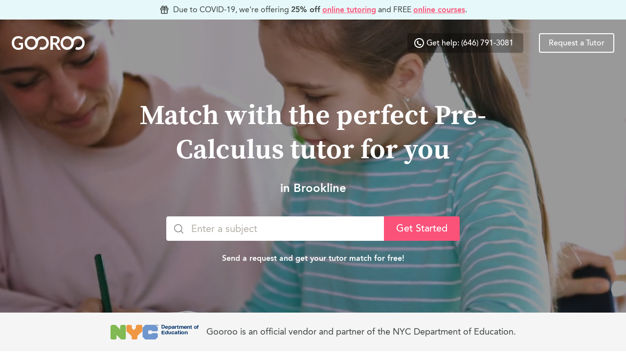

--- FILE ---
content_type: text/html; charset=utf-8
request_url: https://www.gooroo.com/pre-calculus-tutors-in-brookline
body_size: 11412
content:
<!DOCTYPE html>
<html class="no-js " lang="en">
<head>
    <meta charset="utf-8">
    <meta http-equiv="x-ua-compatible" content="ie=edge">
    <title>Best Private Pre-Calculus Tutors in Brookline - Gooroo</title>
    <meta name="viewport" content="width=device-width, initial-scale=1, user-scalable=no, shrink-to-fit=no">

            <link rel="canonical" href="https://www.gooroo.com/pre-calculus-tutors-in-brookline">
    
                <meta name="description" content="Learn with the Best Pre-Calculus Tutors in Brookline. In-home private tutoring tailored to your learning needs. 100% satisfaction guaranteed. Send a request for free today.">

    <meta property="og:url" content="https://www.gooroo.com/pre-calculus-tutors-in-brookline">


<meta property="og:title" content="Best Private Pre-Calculus Tutors in Brookline - Gooroo">

    <meta property="og:description" content="Learn with the Best Pre-Calculus Tutors in Brookline. In-home private tutoring tailored to your learning needs. 100% satisfaction guaranteed. Send a request for free today.">

    <meta property="og:image" content="https://www.gooroo.com/images/meta/meta.png">

    <script type="application/ld+json">{"@context":"http://schema.org","@type":"Service","serviceType":"Pre-Calculus Tutor","name":"Pre-Calculus Tutors in Brookline","url":"https://www.gooroo.com/pre-calculus-tutors-in-brookline","areaServed":{"@type":"City","name":"Brookline","@id":"https://en.wikipedia.org/wiki/Brookline,_Massachusetts"},"provider":{"@type":"Organization","name":"Gooroo","@id":"https://www.gooroo.com/"},"availableChannel":{"@type":"ServiceChannel","serviceUrl":"https://www.gooroo.com/pre-calculus-tutors-in-brookline","name":"Gooroo Pre-Calculus Tutor in Brookline","description":"Match with the perfect Pre-Calculus tutor for you in Brookline."}}</script>
    
    <link rel="apple-touch-icon" sizes="180x180" href="https://d3aagfgwtboj2r.cloudfront.net/favicons/apple-touch-icon.png">
    <link rel="icon" type="image/png" sizes="32x32" href="https://d3aagfgwtboj2r.cloudfront.net/favicons/favicon-32x32.png">
    <link rel="icon" type="image/png" sizes="16x16" href="https://d3aagfgwtboj2r.cloudfront.net/favicons/favicon-16x16.png">
    <link rel="manifest" href="/site.webmanifest">
    <link rel="mask-icon" href="https://d3aagfgwtboj2r.cloudfront.net/favicons/safari-pinned-tab.svg" color="#00bfc2">
    <meta name="msapplication-TileColor" content="#00bfc2">
    <meta name="theme-color" content="#ffffff">
    <link rel="icon" type="image/x-icon" href="https://d3aagfgwtboj2r.cloudfront.net/favicons/favicon.ico">

    <link rel="stylesheet" href="https://d3aagfgwtboj2r.cloudfront.net/css/main.a3cfa3d8db22e50a597f.css">

        <script>
        window.dataLayer = window.dataLayer || [];
        (function(w,d,s,l,i){w[l]=w[l]||[];w[l].push({'gtm.start':
                new Date().getTime(),event:'gtm.js'});var f=d.getElementsByTagName(s)[0],
            j=d.createElement(s),dl=l!='dataLayer'?'&l='+l:'';j.async=true;j.src=
            'https://www.googletagmanager.com/gtm.js?id='+i+dl;f.parentNode.insertBefore(j,f);
        })(window,document,'script','dataLayer',"GTM-KZZDX93");
    </script>
        <script>
        (function (i, s, o, g, r, a, m) {
            i["GoogleAnalyticsObject"] = r;
            i[r] = i[r] || function () {
                (i[r].q = i[r].q || []).push(arguments);
            }, i[r].l = 1 * new Date();
            a = s.createElement(o),
                m = s.getElementsByTagName(o)[0];
            a.async = 1;
            a.src = g;
            m.parentNode.insertBefore(a, m);
        })(window, document, "script", "https://www.google-analytics.com/analytics.js", "ga");

        window["GoogleAnalyticsObject"] = "ga";
        window["ga"] = window["ga"] || function () {
            (window["ga"].q = window["ga"].q || []).push(arguments);
        };

        ga("create", "UA-80193035-1", "auto");
                    ga("send", "pageview");
            </script>

    <link rel="preconnect" href="https://widget.intercom.io/widget/n21by98g" />

<script defer>
    window.addEventListener("load", function() {

        window.intercomSettings = {
            app_id: "n21by98g",
        };

        var w = window;
        var ic = w.Intercom;
        if (typeof ic === "function") {
            ic("reattach_activator");
            ic("update", w.intercomSettings);
        } else {
            var d = document;
            var i = function () {
                i.c(arguments);
            };
            i.q = [];
            i.c = function (args) {
                i.q.push(args);
            };
            w.Intercom = i;

            var s = d.createElement("script");
            s.type = "text/javascript";
            s.async = true;
            s.src = "https://widget.intercom.io/widget/n21by98g";
            var x = d.getElementsByTagName("script")[0];
            x.parentNode.insertBefore(s, x);
        }

    });
</script>
</head>

<body>
    <noscript>
        <iframe src="https://www.googletagmanager.com/ns.html?id=GTM-KZZDX93"
                      height="0" width="0" style="display:none;visibility:hidden"></iframe>
    </noscript>

<!--[if lte IE 9]>
<p class="browserupgrade">You are using an <strong>outdated</strong> browser. Please <a
        href="https://browsehappy.com/">upgrade your browser</a> to improve your experience and security.</p>
<![endif]-->
    <div id="goo-app" class="goo-page with-banner">
                                    <div class="marketing-page-banner is-primary-ultra-light has-text-centered" role="banner">
    <p>
        <goo-icon name="gift" width="20"></goo-icon>
        Due to COVID-19, we're offering <strong class="has-text-bold">25% off</strong>  <a href="/online-tutoring" class="goo-link">online tutoring</a>
        and <em class="is-uppercase">free</em> <a href="https://courses.gooroo.com/" class="goo-link">online courses</a>.
    </p>
</div>
                                <goo-in-viewport watch-element="#seo-page-header" :offset="550">
        
<goo-header slot-scope="{ inViewport, loaded }" v-show="loaded" style="display: none;"
            :layout-style="inViewport ? 'transparent' : 'opaque'">
    <div slot="right"
         slot-scope="{isTransparent}"
         class="goo-header-right"
         :class="{'hide-medium-down' : isTransparent }">
                    
        <div class="goo-header-item hide-medium-down">
        <a href="tel:1-646-791-3081" v-ga="['support','click', 'marketing-nav-call']"
           class="contact-us-cta goo-button is-small"
           :class="{'is-filled' : isTransparent, 'goo-header-link' : !isTransparent }">
            <goo-icon name="circle-telephone-outline" class="icon" width="20"></goo-icon>
            <span>Get help: (646) 791-3081</span>
        </a>
    </div>

                            <div class="goo-header-item">
                <a href="/learn/request-a-tutor"
                   target=""             v-ga="{&quot;category&quot;:&quot;request-gooroo&quot;,&quot;label&quot;:&quot;navbar&quot;,&quot;fbEvent&quot;:&quot;Lead&quot;}"
    
                   class="goo-button is-secondary is-small"
                   :class="{'is-transparent' : isTransparent}">Request a Tutor</a>
            </div>
            </div>
</goo-header>
    </goo-in-viewport>
                    <div class="goo-toast-master">
                <goo-toasts></goo-toasts>
            </div>
                            <div class="goo-content-wrap">
                            <div class="seo-page marketing-page">
            <header class="marketing-hero is-collapsed" id="seo-page-header">
                <goo-background-video>
    <figure class="goo-hero is-large is-centered hero-video" slot-scope="{ canPlay, playing }"
            style="background-image: url('https://d3aagfgwtboj2r.cloudfront.net/images/video-frames/2019-08-13/hero_video.jpg');">
        <div class="hero-video-wrapper">
            <video class="hero-video-element hide-medium-down" preload="auto" autoplay="autoplay" muted="muted"
                   poster="https://d3aagfgwtboj2r.cloudfront.net/images/video-frames/2019-08-13/hero_video.jpg">
                                    <source data-src="https://gooroo-static.s3.amazonaws.com/videos/2019-08-13/hero_video.mp4" type="video/mp4">
                                    <source data-src="https://gooroo-static.s3.amazonaws.com/videos/2019-08-13/hero_video.webm" type="video/webm">
                            </video>
        </div>
        <div class="goo-hero-scrim"></div>
        <div class="goo-hero-content hero-video-content-wrapper">
            <header class="has-text-centered">
                <h1>
                    <span class="hero-video-heading goo-hero-heading heading-1 is-size-0-x-large-up">Match with the perfect Pre-Calculus tutor for you</span>
                    <span class="hero-video-heading goo-hero-heading heading-3">in Brookline</span>
                </h1>
            </header>
            <form action="/learn/request-a-tutor" method="get" v-cloak>
                <seo-subject-search :suggested-subjects="[{&quot;id&quot;:&quot;math&quot;,&quot;name&quot;:&quot;Math&quot;},{&quot;id&quot;:&quot;calculus_hs&quot;,&quot;name&quot;:&quot;Calculus (High School)&quot;},{&quot;id&quot;:&quot;precalculus&quot;,&quot;name&quot;:&quot;Pre-Calculus&quot;},{&quot;id&quot;:&quot;calculus_i&quot;,&quot;name&quot;:&quot;Calculus I&quot;},{&quot;id&quot;:&quot;calculus_ii&quot;,&quot;name&quot;:&quot;Calculus II&quot;}]">
                    <template slot="button" slot-scope="{isStacked}">
                        <button type="submit" class="goo-button is-large is-secondary"
                                :class="{'is-full-width' : isStacked}"
                                v-ga="{&quot;category&quot;:&quot;request-gooroo&quot;,&quot;label&quot;:&quot;seo-primary&quot;}">Get Started</button>
                    </template>
                </seo-subject-search>
            </form>
            <footer class="has-text-centered">
                <p class="body-2 has-text-bold">Send a request and get your tutor match for free!</p>
            </footer>
        </div>
    </figure>
</goo-background-video>
                
<div class="hero-banner">
    <img class="hero-banner-image"
         width="180px"
         src="https://d3aagfgwtboj2r.cloudfront.net/images/partners/nyc_doe_horizontal.png"
         alt="NYC Department of Education Logo"/>
    <p>Gooroo is an official vendor and partner of the NYC Department of Education.</p>
</div>
            </header>
            <div class="marketing-main" id="seo-page-main">
                <section class="marketing-section">
                    <div class="how-gooroo-works">
    <header class="how-gooroo-works-header marketing-section-header">
        <h2 class="heading-2">How Gooroo works</h2>
    </header>
    <ol class="how-gooroo-works-list goo-columns">
                <li class="how-gooroo-works-list-item goo-column has-text-centered">
            <goo-icon name="submit-request" class="is-primary" height="50"></goo-icon>
            <h5 class="how-gooroo-works-step-title body-1 has-text-bold">Step 1</h5>
            <p>Tell us what you want to learn, and where and when you want to learn it</p>
        </li>
                <li class="how-gooroo-works-list-item goo-column has-text-centered">
            <goo-icon name="choose-tutor" class="is-primary" height="50"></goo-icon>
            <h5 class="how-gooroo-works-step-title body-1 has-text-bold">Step 2</h5>
            <p>Get your perfect tutor match, book them, and have a great session</p>
        </li>
                <li class="how-gooroo-works-list-item goo-column has-text-centered">
            <goo-icon name="receive-feedback" class="is-primary" height="50"></goo-icon>
            <h5 class="how-gooroo-works-step-title body-1 has-text-bold">Step 3</h5>
            <p>Receive timely and helpful feedback after every session</p>
        </li>
            </ol>
    </div>
                </section>
                <section class="marketing-section is-full-bleed is-gray-light">
                    <div class="marketing-section-inner">
                        <div class="featured-tutors">
    <header class="featured-tutors-header marketing-section-header">
        <h2 class="heading-2">Featured Pre-Calculus tutors in Brookline</h2>
    </header>
    <div class="featured-tutors-content">
        <ul class="featured-tutors-list goo-columns">
                            <li class="featured-tutors-list-item goo-column">
                    <blockquote class="featured-tutor goo-box">
    <p class="featured-tutor-quote body-2 is-user-content">Hello! I graduated from the University of Kansas with a B.S. in Mechanical Engineering. Since then, I&#039;ve been working as a Project Engineer for a large telecommunications company. During my time at KU, I held multiple TA and tutoring positions within the School of Engineering. I pride myself on being able to connect with students within a wide age range spanning multiple subjects, mainly math and science.</p>
    <cite class="featured-tutor-info">
        <p class="has-text-right has-text-bold">— Phil S.</p>
        <div class="is-white-text-color">
            <figure class="featured-tutor-avatar goo-avatar is-medium">
                <img v-goo-lazy="'https://s3.amazonaws.com/gooroo-dev/profile-images/3987aa30-fc45-43c1-aa18-ebc0f74d7f41_medium.jpg'" alt="Photo of Phil"/>
            </figure>
            <div class="body-3 has-text-bold">
                <p class="featured-tutor-detail">
                    <goo-icon class="icon" name="graduation-hat"></goo-icon>
                    <span>University of Kansas</span>
                </p>
                <p class="featured-tutor-detail">
                    <goo-icon class="icon" name="degree"></goo-icon>
                    <span>BS in Mechanical Engineering</span>
                </p>
            </div>
        </div>
    </cite>
</blockquote>
                </li>
                            <li class="featured-tutors-list-item goo-column">
                    <blockquote class="featured-tutor goo-box">
    <p class="featured-tutor-quote body-2 is-user-content">I’m a sophomore Economics major at Barnard College. I previously attended Montclair High School and have been tutoring for six years. I have done private tutoring as well as Barnard Peer-to-Peer tutoring.  I am organized and creative, so I can consistently think of new ways to explain the material. I also am approachable and encouraging, so students will feel comfortable interacting with me. </p>
    <cite class="featured-tutor-info">
        <p class="has-text-right has-text-bold">— Ariella F.</p>
        <div class="is-white-text-color">
            <figure class="featured-tutor-avatar goo-avatar is-medium">
                <img v-goo-lazy="'https://s3.amazonaws.com/gooroo-dev/profile-images/fcfd03ca-87f8-4226-99fd-cc9fcd3baf0e_medium.jpg'" alt="Photo of Ariella"/>
            </figure>
            <div class="body-3 has-text-bold">
                <p class="featured-tutor-detail">
                    <goo-icon class="icon" name="graduation-hat"></goo-icon>
                    <span>Barnard College</span>
                </p>
                <p class="featured-tutor-detail">
                    <goo-icon class="icon" name="degree"></goo-icon>
                    <span>Bachelor of Arts in Economics</span>
                </p>
            </div>
        </div>
    </cite>
</blockquote>
                </li>
                    </ul>
    </div>
    <footer class="featured-tutors-footer has-text-centered">
        <a href="/learn/request-a-tutor"
           class="goo-button is-secondary is-large"
            
                        v-ga="{&quot;category&quot;:&quot;request-gooroo&quot;,&quot;label&quot;:&quot;seo-featured-tutors&quot;}"
    >Request Similar Tutors</a>
    </footer>
</div>
                    </div>
                </section>
                <section class="marketing-section">
                    <div class="how-we-teach">
    <div class="how-we-teach-custom-content goo-custom-content">
        <h2>The Equation to Learn Pre-Calculus starts with Gooroo</h2>
<ul class="is-unstyled goo-columns is-multiline">
                <li class="goo-column is-full">
                        <goo-accordion class="marketing-accordion">
                            <div slot="trigger" class="goo-accordion-title">
                                <goo-icon name="lightbulb" class="icon-left bulb hide-medium-down" width="40"></goo-icon>
                                <span>Learning Pre-Calculus with Gooroo</span>
                                <goo-icon name="chevron-down" class="icon-right chevron is-primary" width="40"></goo-icon>
                            </div>
                            <template>Our tutors are excited to guide you through your course in Pre-calc, building your confidence in solving complex equations and graphing functions as you go. As you learn with us, you’ll be sure to notice an improvement in your assessment scores. But we believe it isn’t enough for a student to get the right answer: we prioritize a deep and enduring understanding of why an answer works.</template>
                        </goo-accordion>
                    </li><li class="goo-column is-full">
                        <goo-accordion class="marketing-accordion">
                            <div slot="trigger" class="goo-accordion-title">
                                <goo-icon name="lightbulb" class="icon-left bulb hide-medium-down" width="40"></goo-icon>
                                <span>Why do I even need to learn Pre-Calculus?</span>
                                <goo-icon name="chevron-down" class="icon-right chevron is-primary" width="40"></goo-icon>
                            </div>
                            <template>We’re passionate about showing our students how mathematical thinking works beyond the worksheet. Calculus is, essentially, the study of change over time. Proficiency in the discipline allows students to bring the power of math into their everyday lives and eventual careers--to solve complex problems and think creatively and logically in multiple dimensions.</template>
                        </goo-accordion>
                    </li>
            </ul>
    </div>
</div>
                </section>
                <section class="marketing-section is-full-bleed is-gray-light">
                    <div class="marketing-section-inner">
                        <div class="setting-the-bar">
    <header class="setting-the-bar-header marketing-section-header has-text-left-large-up">
        <h2 class="heading-1">We set the bar for education that is honest, caring, and sustainable.</h2>
        <p>Unlike other companies, we strive to be transparent, pay our tutors top rates, and give back to the community.</p>
    </header>
    <div class="setting-the-bar-content">
        <ol class="setting-the-bar-list goo-columns is-multiline">
                            <li class="setting-the-bar-list-item goo-column is-half has-text-centered">
                    <div class="setting-the-bar-item goo-box">
                        <figure class="setting-the-bar-figure">
                            <img class="setting-the-bar-image" src="data:image/svg+xml,%3Csvg xmlns=&#039;http://www.w3.org/2000/svg&#039; viewBox=&#039;0 0 1 1&#039;%3E%3C/svg%3E" v-goo-lazy="'https://d3aagfgwtboj2r.cloudfront.net/images/graphics/setting-the-bar/matches.png'" alt="Thumbs up">
                        </figure>
                        <h5 class="setting-the-bar-item-title heading-3">Perfect tutor matches</h5>
                        <p>All the matches you receive are guaranteed to be a great fit for you.</p>
                    </div>
                </li>
                            <li class="setting-the-bar-list-item goo-column is-half has-text-centered">
                    <div class="setting-the-bar-item goo-box">
                        <figure class="setting-the-bar-figure">
                            <img class="setting-the-bar-image" src="data:image/svg+xml,%3Csvg xmlns=&#039;http://www.w3.org/2000/svg&#039; viewBox=&#039;0 0 1 1&#039;%3E%3C/svg%3E" v-goo-lazy="'https://d3aagfgwtboj2r.cloudfront.net/images/graphics/setting-the-bar/feedback.png'" alt="Ribbon">
                        </figure>
                        <h5 class="setting-the-bar-item-title heading-3">Continuous feedback</h5>
                        <p>Valuable learning reports help you stay on track towards your goal.</p>
                    </div>
                </li>
                            <li class="setting-the-bar-list-item goo-column is-half has-text-centered">
                    <div class="setting-the-bar-item goo-box">
                        <figure class="setting-the-bar-figure">
                            <img class="setting-the-bar-image" src="data:image/svg+xml,%3Csvg xmlns=&#039;http://www.w3.org/2000/svg&#039; viewBox=&#039;0 0 1 1&#039;%3E%3C/svg%3E" v-goo-lazy="'https://d3aagfgwtboj2r.cloudfront.net/images/graphics/setting-the-bar/consultant.png'" alt="Consultant">
                        </figure>
                        <h5 class="setting-the-bar-item-title heading-3">Personal learning consultant</h5>
                        <p>Get dedicated advice regarding classes, college admissions, and more.</p>
                    </div>
                </li>
                            <li class="setting-the-bar-list-item goo-column is-half has-text-centered">
                    <div class="setting-the-bar-item goo-box">
                        <figure class="setting-the-bar-figure">
                            <img class="setting-the-bar-image" src="data:image/svg+xml,%3Csvg xmlns=&#039;http://www.w3.org/2000/svg&#039; viewBox=&#039;0 0 1 1&#039;%3E%3C/svg%3E" v-goo-lazy="'https://d3aagfgwtboj2r.cloudfront.net/images/graphics/setting-the-bar/tutors.png'" alt="Heart">
                        </figure>
                        <h5 class="setting-the-bar-item-title heading-3">Empowered and engaging tutors</h5>
                        <p>Our tutors are well taken care of so they can completely focus on you.</p>
                    </div>
                </li>
                    </ol>
    </div>
</div>
                    </div>
                </section>
                <section class="marketing-section">
                    <div class="what-people-say">
    <header class="marketing-section-header">
        <h2 class="heading-2">What parents and students say</h2>
    </header>
    <goo-carousel slide-wrap=".seo-testimonials-carousel-list-wrap" :continuous="false" v-cloak>
    <div class="seo-testimonials-carousel" slot-scope="{activeIndex, goTo, hasPrevious, previous, hasNext, next}">
        <div class="seo-testimonials-carousel-list-wrap">
            <ul class="seo-testimonials-carousel-list">
                                    <li class="seo-testimonials-carousel-list-item">
                        <blockquote id="testimonial-quote-1"
                                    class="seo-testimonials-carousel-item has-text-centered goo-box">
                            <p class="body-1">My tutor has helped me immensely in my hardest subjects; she is very insightful of both me as a student and how I can best understand the topics in my courses. She is always prepared and works very hard to make sure I understand my lessons!</p>
                            <cite class="seo-testimonials-carousel-citation">
                                <hr/>
                                <p class="heading-3 is-marginless">Orlie W.</p>
                                <p class="body-1">(Gooroo Student)</p>
                            </cite>
                        </blockquote>
                    </li>
                            </ul>
        </div>
            </div>
</goo-carousel>
</div>
                </section>
                <section class="marketing-section is-full-bleed is-primary-dark">
                    <div class="marketing-section-inner">
                        <div class="match-guarantee-cta has-text-centered-small-only">
    <figure class="match-guarantee-cta-figure">
        <img src="data:image/svg+xml,%3Csvg xmlns=&#039;http://www.w3.org/2000/svg&#039; viewBox=&#039;0 0 1 1&#039;%3E%3C/svg%3E" v-goo-lazy="'https://d3aagfgwtboj2r.cloudfront.net/images/graphics/match-guaranteed.png'" alt="100% Satisfaction guarantee">
    </figure>
    <div class="match-guarantee-cta-body">
        <h3 class="heading-2">Perfect match, guaranteed.</h3>
        <p>If you are not satisfied with your first session for any reason, let us know and we’ll give you a new tutor match and session for free!</p>
        <a href=""
           class="match-guarantee-cta-button goo-button is-secondary is-large"
                
                            v-ga="{&quot;category&quot;:&quot;request-gooroo&quot;,&quot;label&quot;:&quot;seo-guarantee&quot;}"
    >Request a Tutor</a>
    </div>
</div>
                    </div>
                </section>
                <section class="marketing-section is-collapsed">
                    <div class="seo-footer-links">
    <div class="goo-columns">
                <nav class="seo-footer-links-group goo-column">
            <h5 class="heading-4">Tutors in Top Subjects</h5>
            <ul class="seo-footer-links-list">
                                    <li class="goo-footer-link body-2">
                        <a href="/math-tutors-in-brookline">Math Tutors</a>
                    </li>
                                    <li class="goo-footer-link body-2">
                        <a href="/english-tutors-in-brookline">English Tutors</a>
                    </li>
                                    <li class="goo-footer-link body-2">
                        <a href="/chemistry-tutors-in-brookline">Chemistry Tutors</a>
                    </li>
                                    <li class="goo-footer-link body-2">
                        <a href="/physics-tutors-in-brookline">Physics Tutors</a>
                    </li>
                                    <li class="goo-footer-link body-2">
                        <a href="/coding-tutors-in-brookline">Coding Tutors</a>
                    </li>
                                    <li class="goo-footer-link body-2">
                        <a href="/sat-tutors-in-brookline">SAT Tutors</a>
                    </li>
                                    <li class="goo-footer-link body-2">
                        <a href="/spanish-tutors-in-brookline">Spanish Tutors</a>
                    </li>
                                    <li class="goo-footer-link body-2">
                        <a href="/economics-tutors-in-brookline">Economics Tutors</a>
                    </li>
                                    <li class="goo-footer-link body-2">
                        <a href="/algebra-tutors-in-brookline">Algebra Tutors</a>
                    </li>
                                    <li class="goo-footer-link body-2">
                        <a href="/calculus-tutors-in-brookline">Calculus Tutors</a>
                    </li>
                                    <li class="goo-footer-link body-2">
                        <a href="/statistics-tutors-in-brookline">Statistics Tutors</a>
                    </li>
                                    <li class="goo-footer-link body-2">
                        <a href="/reading-tutors-in-brookline">Reading Tutors</a>
                    </li>
                                    <li class="goo-footer-link body-2">
                        <a href="/writing-tutors-in-brookline">Writing Tutors</a>
                    </li>
                                    <li class="goo-footer-link body-2">
                        <a href="/esl-tutors-in-brookline">ESL Tutors</a>
                    </li>
                                    <li class="goo-footer-link body-2">
                        <a href="/act-tutors-in-brookline">ACT Tutors</a>
                    </li>
                                    <li class="goo-footer-link body-2">
                        <a href="/shsat-tutors-in-brookline">SHSAT Tutors</a>
                    </li>
                                    <li class="goo-footer-link body-2">
                        <a href="/python-tutors-in-brookline">Python Tutors</a>
                    </li>
                            </ul>
        </nav>
                        <nav class="seo-footer-links-group goo-column">
            <h5 class="heading-4">Tutors in Your Neighborhood </h5>
            <ul class="seo-footer-links-list">
                                    <li class="goo-footer-link body-2">
                        <a href="/pre-calculus-tutors-in-new-york-city">New York City Tutors</a>
                    </li>
                                    <li class="goo-footer-link body-2">
                        <a href="/pre-calculus-tutors-in-brooklyn">Brooklyn Tutors</a>
                    </li>
                                    <li class="goo-footer-link body-2">
                        <a href="/pre-calculus-tutors-in-queens">Queens Tutors</a>
                    </li>
                                    <li class="goo-footer-link body-2">
                        <a href="/pre-calculus-tutors-in-staten-island">Staten Island Tutors</a>
                    </li>
                                    <li class="goo-footer-link body-2">
                        <a href="/pre-calculus-tutors-in-long-island">Long Island Tutors</a>
                    </li>
                                    <li class="goo-footer-link body-2">
                        <a href="/pre-calculus-tutors-in-levittown">Levittown Tutors</a>
                    </li>
                                    <li class="goo-footer-link body-2">
                        <a href="/pre-calculus-tutors-in-huntington">Huntington Tutors</a>
                    </li>
                                    <li class="goo-footer-link body-2">
                        <a href="/pre-calculus-tutors-in-hempstead">Hempstead Tutors</a>
                    </li>
                                    <li class="goo-footer-link body-2">
                        <a href="/pre-calculus-tutors-in-oyster-bay">Oyster Bay Tutors</a>
                    </li>
                                    <li class="goo-footer-link body-2">
                        <a href="/pre-calculus-tutors-in-new-jersey">New Jersey Tutors</a>
                    </li>
                                    <li class="goo-footer-link body-2">
                        <a href="/pre-calculus-tutors-in-jersey-city">Jersey City Tutors</a>
                    </li>
                                    <li class="goo-footer-link body-2">
                        <a href="/pre-calculus-tutors-in-hoboken">Hoboken Tutors</a>
                    </li>
                                    <li class="goo-footer-link body-2">
                        <a href="/pre-calculus-tutors-in-fort-lee">Fort Lee Tutors</a>
                    </li>
                                    <li class="goo-footer-link body-2">
                        <a href="/pre-calculus-tutors-in-livingston">Livingston Tutors</a>
                    </li>
                                    <li class="goo-footer-link body-2">
                        <a href="/pre-calculus-tutors-in-bergen-county">Bergen County Tutors</a>
                    </li>
                                    <li class="goo-footer-link body-2">
                        <a href="/pre-calculus-tutors-in-westchester">Westchester Tutors</a>
                    </li>
                                    <li class="goo-footer-link body-2">
                        <a href="/pre-calculus-tutors-in-boston">Boston Tutors</a>
                    </li>
                                    <li class="goo-footer-link body-2">
                        <a href="/pre-calculus-tutors-in-san-francisco">San Francisco Tutors</a>
                    </li>
                                    <li class="goo-footer-link body-2">
                        <a href="/pre-calculus-tutors-in-los-angeles">Los Angeles Tutors</a>
                    </li>
                                    <li class="goo-footer-link body-2">
                        <a href="/pre-calculus-tutors-in-chicago">Chicago Tutors</a>
                    </li>
                                    <li class="goo-footer-link body-2">
                        <a href="/pre-calculus-tutors-in-denver">Denver Tutors</a>
                    </li>
                                    <li class="goo-footer-link body-2">
                        <a href="/pre-calculus-tutors-in-miami">Miami Tutors</a>
                    </li>
                                    <li class="goo-footer-link body-2">
                        <a href="/pre-calculus-tutors-in-philadelphia">Philadelphia Tutors</a>
                    </li>
                                    <li class="goo-footer-link body-2">
                        <a href="/pre-calculus-tutors-in-dallas">Dallas Tutors</a>
                    </li>
                                    <li class="goo-footer-link body-2">
                        <a href="/pre-calculus-tutors-in-houston">Houston Tutors</a>
                    </li>
                            </ul>
        </nav>
            </div>
</div>
                </section>
            </div>
        </div>
                </div>
                                            <footer class="footer  px-4 py-6 pt-lg-80">
  <div class="footer-content">
    <div class="footer-top footer-grid-container">
              <nav class="footer-grid-slot-1">
          <h6 class="heading-4 mb-2">Learning</h6>
          <ul>
                          <li class="goo-footer-link body-2">
                <a  href="https://courses.gooroo.com/"             v-ga="{&quot;category&quot;:&quot;gooroo-courses&quot;,&quot;label&quot;:&quot;footer&quot;}"
    >Free courses</a>
              </li>
                          <li class="goo-footer-link body-2">
                <a  href="/membership"             v-ga="{&quot;category&quot;:&quot;request-gooroo&quot;,&quot;label&quot;:&quot;footer&quot;,&quot;fbEvent&quot;:&quot;Lead&quot;}"
    >Membership</a>
              </li>
                          <li class="goo-footer-link body-2">
                <a target=_blank href="https://www.gooroo.com/blog/gooroo-student-learning-journey/"     >Student journey</a>
              </li>
                          <li class="goo-footer-link body-2">
                <a  href="/online-tutoring"     >Online tutoring</a>
              </li>
                          <li class="goo-footer-link body-2">
                <a  href="/learning-styles"     >Learning styles</a>
              </li>
                          <li class="goo-footer-link body-2">
                <a  href="/tutoring-near-me"     >Tutoring near me</a>
              </li>
                          <li class="goo-footer-link body-2">
                <a  href="/student-app"     >Get the app</a>
              </li>
                          <li class="goo-footer-link body-2">
                <a target=_blank href="https://www.gooroo.com/blog/the-gooroo-senior-center-initiative/"     >Senior centers</a>
              </li>
                      </ul>
        </nav>
              <nav class="footer-grid-slot-2">
          <h6 class="heading-4 mb-2">Teaching</h6>
          <ul>
                          <li class="goo-footer-link body-2">
                <a  href="/meet-our-gooroos"     >Featured Gooroos</a>
              </li>
                          <li class="goo-footer-link body-2">
                <a  href="/tutor-vetting"     >How we vet tutors</a>
              </li>
                          <li class="goo-footer-link body-2">
                <a  href="/become-a-tutor"             v-ga="{&quot;category&quot;:&quot;teach-with-us&quot;,&quot;label&quot;:&quot;footer&quot;}"
    >Teach with us</a>
              </li>
                      </ul>
        </nav>
              <nav class="footer-grid-slot-3">
          <h6 class="heading-4 mb-2">Support</h6>
          <ul>
                          <li class="goo-footer-link body-2">
                <a target=_blank href="https://help.gooroo.com/hc/en-us"     >Help center</a>
              </li>
                          <li class="goo-footer-link body-2">
                <a target=_blank href="https://help.gooroo.com/hc/en-us/requests/new"     >Contact us</a>
              </li>
                      </ul>
        </nav>
              <nav class="footer-grid-slot-4">
          <h6 class="heading-4 mb-2">Gooroo</h6>
          <ul>
                          <li class="goo-footer-link body-2">
                <a  href="/about-us"     >About us</a>
              </li>
                          <li class="goo-footer-link body-2">
                <a target=_blank href="https://www.gooroo.com/blog/spotlight-student-testimonial/"     >Student spotlight</a>
              </li>
                          <li class="goo-footer-link body-2">
                <a  href="/team"     >Team</a>
              </li>
                          <li class="goo-footer-link body-2">
                <a target=_blank href="https://www.gooroo.com/blog/meet-gooroos-notable-investors/"     >Investors</a>
              </li>
                          <li class="goo-footer-link body-2">
                <a target=_blank href="https://www.gooroogivesback.org/"     >Gooroo gives back</a>
              </li>
                          <li class="goo-footer-link body-2">
                <a target=_blank href="/blog/"     >Blog</a>
              </li>
                          <li class="goo-footer-link body-2">
                <a target=_blank href="https://www.gooroo.com/blog/the-impact-of-tutoring/"     >Tutoring impact</a>
              </li>
                      </ul>
        </nav>
      
      <nav class="footer-grid-slot-5">
        <h6 class="heading-4 mb-2">Downloads</h6>

        <p class="footer-badge mb-4">
          <a href="https://apps.apple.com/us/app/gooroo/id1482457098" target="_blank">
            <span class="is-sr-only">Download on the App Store</span>
            <img src="/images/vendor/app-store-badge.svg" alt="Download on the App Store">
          </a>
        </p>

        <p class="footer-badge mb-4">
          <a href="https://play.google.com/store/apps/details?id=com.boksolutions.goorootutor" target="_blank">
            <span class="is-sr-only">Download Gooroo for Tutors on the Google Play</span>
            <img src="/images/vendor/google-play-badge.svg" alt="Download on Google Play">
          </a>
        </p>
      </nav>
    </div>

    <hr class="goo-divider my-6 mt-lg-5-5 mb-lg-4">

    <div class="footer-bottom has-text-centered">
      <div class="flex-lg-row flex-lg-justify-between flex-lg-items-center">
        <div class="flex-lg-row flex-lg-items-center">
          <p class="footer-logo mb-5 m-lg-0 mr-lg-4">
            <a href="/" class="is-primary-text-color"><svg version="1.1" width="132" height="25" viewBox="0 0 182 33" class="goo-icon goo-icon-logo" aria-hidden="true" _keys="width,height"><g fill-rule="evenodd"><path d="M127 16.5c0-5.8 4.7-10.5 10.5-10.5S148 10.7 148 16.5 143.3 27 137.5 27 127 22.3 127 16.5zm-6 0c0 9.113 7.387 16.5 16.5 16.5S154 25.613 154 16.5 146.613 0 137.5 0 121 7.387 121 16.5zM19.845 27.854a14.429 14.429 0 002.814-1.017v-5.872h-3.963c-.38 0-.678-.108-.897-.324a1.069 1.069 0 01-.329-.792v-3.393H28v13.06a17.28 17.28 0 01-2.506 1.552c-.869.44-1.795.801-2.78 1.082-.986.285-2.04.495-3.164.638a29.33 29.33 0 01-3.634.212c-2.306 0-4.43-.41-6.37-1.229-1.942-.819-3.62-1.956-5.035-3.416-1.417-1.458-2.522-3.2-3.317-5.225C.397 21.107 0 18.896 0 16.5c0-2.425.388-4.651 1.162-6.676C1.934 7.8 3.033 6.058 4.456 4.6 5.88 3.14 7.604 2.01 9.632 1.206 11.662.402 13.938 0 16.464 0c2.583 0 4.818.39 6.71 1.172 1.889.783 3.491 1.798 4.805 3.048l-1.708 2.724c-.337.55-.78.826-1.335.826-.35 0-.708-.118-1.074-.357a81.034 81.034 0 00-1.434-.848 9.665 9.665 0 00-1.62-.737c-.59-.208-1.255-.38-1.992-.513-.737-.134-1.586-.201-2.55-.201-1.562 0-2.973.268-4.236.804a8.953 8.953 0 00-3.23 2.3c-.889.996-1.574 2.194-2.057 3.593-.48 1.4-.723 2.962-.723 4.689 0 1.861.257 3.517.766 4.968.512 1.452 1.226 2.676 2.146 3.673a9.243 9.243 0 003.284 2.288c1.27.53 2.657.792 4.16.792 1.328 0 2.485-.122 3.469-.367zM102.195 20.106V33H96V0h10.156c2.272 0 4.22.231 5.838.694 1.62.465 2.948 1.116 3.984 1.953 1.037.836 1.796 1.837 2.28 3 .483 1.164.725 2.446.725 3.847 0 1.11-.165 2.159-.495 3.148a9.07 9.07 0 01-1.427 2.693 9.613 9.613 0 01-2.303 2.122c-.913.61-1.954 1.096-3.12 1.462.782.44 1.458 1.072 2.025 1.894L122 33h-5.573c-.537 0-.993-.107-1.369-.32a2.77 2.77 0 01-.957-.913l-7-10.567c-.262-.395-.55-.677-.865-.843-.313-.167-.779-.251-1.391-.251h-2.65zm0-4.405h3.87c1.166 0 2.184-.145 3.051-.434.867-.29 1.581-.688 2.141-1.2a4.796 4.796 0 001.255-1.812c.277-.7.415-1.468.415-2.305 0-1.674-.557-2.959-1.67-3.857-1.114-.899-2.812-1.347-5.1-1.347h-3.962v10.955zM38 16.5C38 10.7 42.7 6 48.5 6S59 10.7 59 16.5 54.3 27 48.5 27 38 22.3 38 16.5zm-6 0C32 25.613 39.387 33 48.5 33S65 25.613 65 16.5 57.613 0 48.5 0 32 7.387 32 16.5z"/><path d="M68.349 31.374a16.44 16.44 0 002.66-5.38A10.46 10.46 0 0075.5 27C81.3 27 86 22.3 86 16.5S81.3 6 75.5 6C69.701 6 65 10.7 65 16.5h-6C59 7.387 66.387 0 75.5 0S92 7.387 92 16.5 84.613 33 75.5 33c-2.562 0-4.988-.584-7.151-1.626zM157.349 31.374a16.44 16.44 0 002.66-5.38A10.46 10.46 0 00164.5 27c5.8 0 10.5-4.7 10.5-10.5S170.3 6 164.5 6c-5.799 0-10.5 4.7-10.5 10.5h-6C148 7.387 155.387 0 164.5 0S181 7.387 181 16.5 173.613 33 164.5 33c-2.562 0-4.988-.584-7.151-1.626z"/></g></svg></a>
          </p>

          <div class="body-3 mb-5 m-lg-0 mr-lg-2">© 2015 - 2025 BOK Solutions, Inc.</div>

          <p class="body-3 mb-5 m-lg-0">
                          <a class="goo-link is-alternate" href="/sitemap" >Sitemap</a>
              <span class="mx-1">|</span>                          <a class="goo-link is-alternate" href="/terms-of-use" >Terms of use</a>
              <span class="mx-1">|</span>                          <a class="goo-link is-alternate" href="/privacy-policy" >Privacy policy</a>
                                    </p>
        </div>

        <nav class="footer-social-links">
          <ul>
                          <li>
                <a target="_blank" href="https://www.facebook.com/officialgooroo/?ref=aymt_homepage_panel">
                  <span class="is-sr-only">Gooroo Facebook</span>
                  <svg version="1.1" width="24" height="24" viewBox="0 0 24 24" class="goo-icon goo-icon-facebook is-secondary" aria-hidden="true" _keys="height,class"><path d="M22.676 0H1.324C.593 0 0 .593 0 1.324v21.352C0 23.408.593 24 1.324 24h11.494v-9.294H9.689v-3.621h3.129V8.41c0-3.099 1.894-4.785 4.659-4.785 1.325 0 2.464.097 2.796.141v3.24h-1.921c-1.5 0-1.792.721-1.792 1.771v2.311h3.584l-.465 3.63H16.56V24h6.115c.733 0 1.325-.592 1.325-1.324V1.324C24 .593 23.408 0 22.676 0"/></svg>
                </a>
              </li>
                          <li>
                <a target="_blank" href="https://www.instagram.com/gooroo/">
                  <span class="is-sr-only">Gooroo Instagram</span>
                  <svg version="1.1" width="24" height="24" viewBox="0 0 24 24" class="goo-icon goo-icon-instagram is-secondary" aria-hidden="true" _keys="height,class"><path d="M12 0C8.74 0 8.333.015 7.053.072 5.775.132 4.905.333 4.14.63c-.789.306-1.459.717-2.126 1.384S.935 3.35.63 4.14C.333 4.905.131 5.775.072 7.053.012 8.333 0 8.74 0 12s.015 3.667.072 4.947c.06 1.277.261 2.148.558 2.913a5.885 5.885 0 001.384 2.126A5.868 5.868 0 004.14 23.37c.766.296 1.636.499 2.913.558C8.333 23.988 8.74 24 12 24s3.667-.015 4.947-.072c1.277-.06 2.148-.262 2.913-.558a5.898 5.898 0 002.126-1.384 5.86 5.86 0 001.384-2.126c.296-.765.499-1.636.558-2.913.06-1.28.072-1.687.072-4.947s-.015-3.667-.072-4.947c-.06-1.277-.262-2.149-.558-2.913a5.89 5.89 0 00-1.384-2.126A5.847 5.847 0 0019.86.63c-.765-.297-1.636-.499-2.913-.558C15.667.012 15.26 0 12 0zm0 2.16c3.203 0 3.585.016 4.85.071 1.17.055 1.805.249 2.227.415.562.217.96.477 1.382.896.419.42.679.819.896 1.381.164.422.36 1.057.413 2.227.057 1.266.07 1.646.07 4.85s-.015 3.585-.074 4.85c-.061 1.17-.256 1.805-.421 2.227a3.81 3.81 0 01-.899 1.382 3.744 3.744 0 01-1.38.896c-.42.164-1.065.36-2.235.413-1.274.057-1.649.07-4.859.07-3.211 0-3.586-.015-4.859-.074-1.171-.061-1.816-.256-2.236-.421a3.716 3.716 0 01-1.379-.899 3.644 3.644 0 01-.9-1.38c-.165-.42-.359-1.065-.42-2.235-.045-1.26-.061-1.649-.061-4.844 0-3.196.016-3.586.061-4.861.061-1.17.255-1.814.42-2.234.21-.57.479-.96.9-1.381.419-.419.81-.689 1.379-.898.42-.166 1.051-.361 2.221-.421 1.275-.045 1.65-.06 4.859-.06l.045.03zm0 3.678a6.162 6.162 0 100 12.324 6.162 6.162 0 100-12.324zM12 16c-2.21 0-4-1.79-4-4s1.79-4 4-4 4 1.79 4 4-1.79 4-4 4zm7.846-10.405a1.441 1.441 0 01-2.88 0 1.44 1.44 0 012.88 0z"/></svg>
                </a>
              </li>
                          <li>
                <a target="_blank" href="https://twitter.com/gooroo_official">
                  <span class="is-sr-only">Gooroo Twitter</span>
                  <svg version="1.1" width="29" height="24" viewBox="0 0 29 24" class="goo-icon goo-icon-twitter is-secondary" aria-hidden="true" _keys="height,class"><path d="M28.745 3.083a12 12 0 01-3.39.93A5.95 5.95 0 0027.95.745a12.196 12.196 0 01-3.752 1.421 5.904 5.904 0 00-10.213 4.03c0 .468.054.918.152 1.348C9.23 7.313 4.88 4.956 1.968 1.394a5.786 5.786 0 00-.8 2.97 5.905 5.905 0 002.626 4.914 5.885 5.885 0 01-2.673-.739v.073a5.908 5.908 0 004.735 5.793 5.995 5.995 0 01-2.654.102 5.924 5.924 0 005.524 4.1 11.842 11.842 0 01-7.322 2.526c-.468 0-.935-.027-1.404-.08a16.794 16.794 0 009.068 2.65c10.865 0 16.8-8.995 16.8-16.783 0-.25 0-.504-.019-.756a11.923 11.923 0 002.952-3.057l-.056-.024z"/></svg>
                </a>
              </li>
                          <li>
                <a target="_blank" href="https://www.linkedin.com/company/gooroo/">
                  <span class="is-sr-only">Gooroo Linkedin</span>
                  <svg version="1.1" width="25.043478260869566" height="24" viewBox="0 0 24 23" class="goo-icon goo-icon-linkedin is-secondary" aria-hidden="true" _keys="height,class"><path d="M20.447 20.452h-3.554v-5.569c0-1.328-.027-3.037-1.852-3.037-1.853 0-2.136 1.445-2.136 2.939v5.667H9.351V9h3.414v1.561h.046c.477-.9 1.637-1.85 3.37-1.85 3.601 0 4.267 2.37 4.267 5.455v6.286zM5.337 7.433a2.062 2.062 0 01-2.063-2.065 2.064 2.064 0 112.063 2.065zm1.782 13.019H3.555V9h3.564v11.452zM22.225 0H1.771C.792 0 0 .774 0 1.729v20.542C0 23.227.792 24 1.771 24h20.451C23.2 24 24 23.227 24 22.271V1.729C24 .774 23.2 0 22.222 0h.003z"/></svg>
                </a>
              </li>
                      </ul>
        </nav>
      </div>
    </div>
  </div>
</footer>
                        </div>

<script> window.GOO_FEATURES = '{"suggested_membership_hours":{"enabled":true,"value":4},"messaging":{"enabled":true,"value":null},"seo_page_title.math":{"enabled":true,"value":"Top {keyword} tutors in {location} | Gooroo"},"global_banner_link":{"enabled":true,"value":"https://www.gooroo.com/online-tutoring"},"checkout_promo_code":{"enabled":true,"value":"COVID"},"online_only_requests":{"enabled":true,"value":null}}'; </script>
<script src="https://apis.google.com/js/api:client.js"></script>
<script src="https://d3aagfgwtboj2r.cloudfront.net/js/main.06f5b553876f99d6196a.js"></script>
</body>
</html>


--- FILE ---
content_type: text/css
request_url: https://d3aagfgwtboj2r.cloudfront.net/css/main.a3cfa3d8db22e50a597f.css
body_size: 61363
content:
@import url(https://fonts.googleapis.com/css?family=Roboto&display=swap);@font-face{font-family:Avenir;src:url(/webfonts/AvenirLTPro/AvenirLTPro-Roman.eot);src:local("Avenir LT Pro Roman"),local("AvenirLTPro-Roman"),url(/webfonts/AvenirLTPro/AvenirLTPro-Roman.eot?#iefix) format("embedded-opentype"),url(/webfonts/AvenirLTPro/AvenirLTPro-Roman.woff2) format("woff2"),url(/webfonts/AvenirLTPro/AvenirLTPro-Roman.woff) format("woff"),url(/webfonts/AvenirLTPro/AvenirLTPro-Roman.ttf) format("truetype"),url(/webfonts/AvenirLTPro/AvenirLTPro-Roman.svg#svgFontName) format("svg");font-weight:400;font-display:swap}@font-face{font-family:Avenir;src:url(/webfonts/AvenirLTPro/AvenirLTPro-Medium.eot);src:local("Avenir LT Pro  Medium"),local("AvenirLTPro-Medium"),url(/webfonts/AvenirLTPro/AvenirLTPro-Medium.eot?#iefix) format("embedded-opentype"),url(/webfonts/AvenirLTPro/AvenirLTPro-Medium.woff2) format("woff2"),url(/webfonts/AvenirLTPro/AvenirLTPro-Medium.woff) format("woff"),url(/webfonts/AvenirLTPro/AvenirLTPro-Medium.ttf) format("truetype"),url(/webfonts/AvenirLTPro/AvenirLTPro-Medium.svg#svgFontName) format("svg");font-weight:500;font-display:swap}@font-face{font-family:Avenir;src:url(/webfonts/AvenirLTPro/AvenirLTPro-Heavy.eot);src:local("Avenir LT Pro  Heavy"),local("AvenirLTPro-Heavy"),url(/webfonts/AvenirLTPro/AvenirLTPro-Heavy.eot?#iefix) format("embedded-opentype"),url(/webfonts/AvenirLTPro/AvenirLTPro-Heavy.woff2) format("woff2"),url(/webfonts/AvenirLTPro/AvenirLTPro-Heavy.woff) format("woff"),url(/webfonts/AvenirLTPro/AvenirLTPro-Heavy.ttf) format("truetype"),url(/webfonts/AvenirLTPro/AvenirLTPro-Heavy.svg#svgFontName) format("svg");font-weight:700;font-display:swap}@font-face{font-family:"Source Serif Pro";font-style:normal;font-weight:700;src:url(/webfonts/SourceSerifPro/SourceSerifPro-Bold.eot);src:local("Source Serif Pro Bold"),local("SourceSerifPro-Bold"),url(/webfonts/SourceSerifPro/SourceSerifPro-Bold.eot?#iefix) format("embedded-opentype"),url(/webfonts/SourceSerifPro/SourceSerifPro-Bold.woff2) format("woff2"),url(/webfonts/SourceSerifPro/SourceSerifPro-Bold.woff) format("woff"),url(/webfonts/SourceSerifPro/SourceSerifPro-Bold.ttf) format("truetype"),url(/webfonts/SourceSerifPro/SourceSerifPro-Bold.svg#SourceSerifPro) format("svg");font-display:swap}.fade-slide-enter-active,.fade-slide-leave-active{-webkit-transition:opacity .4s ease-out,-webkit-transform .4s ease-out;transition:opacity .4s ease-out,-webkit-transform .4s ease-out;transition:opacity .4s ease-out,transform .4s ease-out;transition:opacity .4s ease-out,transform .4s ease-out,-webkit-transform .4s ease-out}.fade-slide-enter,.fade-slide-leave-to{opacity:0;-webkit-transform:translateY(15.625rem);transform:translateY(15.625rem)}.fade-enter-active,.fade-leave-active{-webkit-transition:opacity .3s;transition:opacity .3s}.fade-enter,.fade-leave-to{opacity:0}.fade-slow-enter-active,.fade-slow-leave-active{-webkit-transition:opacity 1s;transition:opacity 1s}.fade-slow-enter,.fade-slow-leave-to{opacity:0}.fade-fast-enter-active,.fade-fast-leave-active{-webkit-transition:opacity .15s;transition:opacity .15s}.fade-fast-enter,.fade-fast-leave-to{opacity:0}.slide-open-enter-active,.slide-open-leave-active{-webkit-transition:max-height .3s;transition:max-height .3s;max-height:1000px;overflow:hidden}.slide-open-enter,.slide-open-leave-to{max-height:0;overflow:hidden}.fade-down-enter-active,.fade-down-leave-active,.fade-left-enter-active,.fade-left-leave-active,.fade-right-enter-active,.fade-right-leave-active,.fade-up-enter-active,.fade-up-leave-active{-webkit-transition:opacity .3s ease-out,-webkit-transform .3s ease-out;transition:opacity .3s ease-out,-webkit-transform .3s ease-out;transition:opacity .3s ease-out,transform .3s ease-out;transition:opacity .3s ease-out,transform .3s ease-out,-webkit-transform .3s ease-out}.fade-down-enter,.fade-down-leave-to,.fade-left-enter,.fade-left-leave-to,.fade-right-enter,.fade-right-leave-to,.fade-up-enter,.fade-up-leave-to{opacity:0}.fade-up-enter,.fade-up-leave-to{-webkit-transform:translateY(100%);transform:translateY(100%)}.fade-down-enter,.fade-down-leave-to{-webkit-transform:translateY(-100%);transform:translateY(-100%)}.fade-left-enter,.fade-left-leave-to{-webkit-transform:translateX(-100%);transform:translateX(-100%)}.fade-right-enter,.fade-right-leave-to{-webkit-transform:translateX(100%);transform:translateX(100%)}a,abbr,acronym,address,applet,article,aside,audio,b,big,blockquote,body,canvas,caption,center,cite,code,dd,del,details,dfn,div,dl,dt,em,embed,fieldset,figcaption,figure,footer,form,h1,h2,h3,h4,h5,h6,header,hgroup,html,i,iframe,img,ins,kbd,label,legend,li,mark,menu,nav,object,ol,output,p,pre,q,ruby,s,samp,section,small,span,strike,strong,sub,summary,sup,table,tbody,td,tfoot,th,thead,time,tr,tt,u,ul,var,video{margin:0;padding:0;border:0;font-size:100%;font:inherit;vertical-align:baseline}article,aside,details,figcaption,figure,footer,header,hgroup,menu,nav,section{display:block}body{line-height:1}ol,ul{list-style:none}blockquote,q{quotes:none}blockquote:after,blockquote:before,q:after,q:before{content:"";content:none}table{border-collapse:collapse;border-spacing:0}html{font-size:100%;-moz-osx-font-smoothing:grayscale;-webkit-font-smoothing:antialiased;text-rendering:optimizeLegibility;-webkit-text-size-adjust:100%;-moz-text-size-adjust:100%;-ms-text-size-adjust:100%;text-size-adjust:100%}body{color:#3c4040;font-family:Avenir,Helvetica Neue,Helvetica,Arial,sans-serif;font-size:1em;font-weight:400;line-height:1.5;overflow-x:hidden;min-width:320px}h1,h2,h3,h4,h5,h6{color:inherit;font-size:inherit;font-weight:inherit;line-height:inherit}a{color:#3c4040;text-decoration:none}button,input,select,textarea{font-family:Avenir,Helvetica Neue,Helvetica,Arial,sans-serif;font-size:inherit;color:#3c4040}.is-sr-only{border:none!important;clip:rect(0,0,0,0)!important;height:.01em!important;overflow:hidden!important;padding:0!important;position:absolute!important;white-space:nowrap!important;width:.01em!important}.is-marginless{margin:0!important}.is-borderless{border:none!important}.is-paddingless{padding:0!important}.is-block{display:block!important}.is-user-content{white-space:pre-wrap!important;overflow-wrap:break-word!important}[v-cloak]{display:none!important}.has-text-light{font-weight:300!important}.has-text-normal{font-weight:400!important}.has-text-medium{font-weight:500!important}.has-text-semibold{font-weight:600!important}.has-text-bold{font-weight:700!important}.is-capitalized{text-transform:capitalize!important}.is-lowercase{text-transform:lowercase!important}.is-uppercase{text-transform:uppercase!important}.is-primary-font-family{font-family:Avenir,Helvetica Neue,Helvetica,Arial,sans-serif!important}.is-family-serif,.is-secondary-font-family{font-family:"Source Serif Pro",Georgia,serif!important}.is-family-sans-serif{font-family:Avenir,Helvetica Neue,Helvetica,Arial,sans-serif!important}@media only screen and (max-width:23.375em){.hide-small-down{display:none!important}}@media only screen and (max-width:23.375em){.show-small-down{display:inherit!important}}@media only screen and (min-width:23.4375em){.hide-small-up{display:none!important}}@media only screen and (min-width:23.4375em){.show-small-up{display:inherit!important}}@media only screen and (max-width:47.9375em){.hide-medium-down{display:none!important}}@media only screen and (max-width:47.9375em){.show-medium-down{display:inherit!important}}@media only screen and (min-width:48em){.hide-medium-up{display:none!important}}@media only screen and (min-width:48em){.show-medium-up{display:inherit!important}}@media only screen and (max-width:63.9375em){.hide-large-down{display:none!important}}@media only screen and (max-width:63.9375em){.show-large-down{display:inherit!important}}@media only screen and (min-width:64em){.hide-large-up{display:none!important}}@media only screen and (min-width:64em){.show-large-up{display:inherit!important}}@media only screen and (max-width:74.9375em){.hide-x-large-down{display:none!important}}@media only screen and (max-width:74.9375em){.show-x-large-down{display:inherit!important}}@media only screen and (min-width:75em){.hide-x-large-up{display:none!important}}@media only screen and (min-width:75em){.show-x-large-up{display:inherit!important}}@media only screen and (max-width:74.9375em){.hide-xx-large-down{display:none!important}}@media only screen and (max-width:74.9375em){.show-xx-large-down{display:inherit!important}}@media only screen and (min-width:75em){.hide-xx-large-up{display:none!important}}@media only screen and (min-width:75em){.show-xx-large-up{display:inherit!important}}@media screen and (min-width:0) and (max-width:47.9375em){.hide-small-only{display:none!important}}@media screen and (min-width:0) and (max-width:47.9375em){.show-small-only{display:inherit!important}}@media screen and (min-width:48em) and (max-width:63.9375em){.hide-medium-only{display:none!important}}@media screen and (min-width:48em) and (max-width:63.9375em){.show-medium-only{display:inherit!important}}@media screen and (min-width:64em) and (max-width:74.9375em){.hide-large-only{display:none!important}}@media screen and (min-width:64em) and (max-width:74.9375em){.show-large-only{display:inherit!important}}.is-white-text-color{color:#fff!important}.is-black-text-color{color:#000!important}.is-dark-text-color{color:#3c4040!important}.is-primary-text-color{color:#00bfc2!important}.is-primary-light-text-color{color:#ccf2f2!important}.is-primary-ultra-light-text-color{color:#e6f8f9!important}.is-primary-dark-text-color,.marketing-partners a{color:#00989b!important}.is-secondary-text-color{color:#fb5279!important}.is-secondary-light-text-color{color:#fdb9c9!important}.is-secondary-dark-text-color{color:#d54566!important}.is-tertiary-text-color{color:#ffc437!important}.is-tertiary-light-text-color{color:#ffe7af!important}.is-tertiary-dark-text-color{color:#cc9c2c!important}.is-error-text-color{color:#f14b29!important}.is-gray-light-text-color{color:#f5f5f5!important}.is-gray-medium-text-color{color:#ebebeb!important}.is-gray-dark-text-color{color:#dcdcdc!important}.is-gray-extra-dark-text-color{color:#868686!important}.is-size-0{font-size:3.5rem!important}@media only screen and (max-width:23.375em){.is-size-0-small-down{font-size:3.5rem!important}}@media only screen and (min-width:23.4375em){.is-size-0-small-up{font-size:3.5rem!important}}@media only screen and (max-width:47.9375em){.is-size-0-medium-down{font-size:3.5rem!important}}@media only screen and (min-width:48em){.is-size-0-medium-up{font-size:3.5rem!important}}@media only screen and (max-width:63.9375em){.is-size-0-large-down{font-size:3.5rem!important}}@media only screen and (min-width:64em){.is-size-0-large-up{font-size:3.5rem!important}}@media only screen and (max-width:74.9375em){.is-size-0-x-large-down{font-size:3.5rem!important}}@media only screen and (min-width:75em){.is-size-0-x-large-up{font-size:3.5rem!important}}@media only screen and (max-width:74.9375em){.is-size-0-xx-large-down{font-size:3.5rem!important}}@media only screen and (min-width:75em){.is-size-0-xx-large-up{font-size:3.5rem!important}}@media screen and (min-width:0) and (max-width:47.9375em){.is-size-0-small-only{font-size:3.5rem!important}}@media screen and (min-width:48em) and (max-width:63.9375em){.is-size-0-medium-only{font-size:3.5rem!important}}@media screen and (min-width:64em) and (max-width:74.9375em){.is-size-0-large-only{font-size:3.5rem!important}}.is-size-1{font-size:2.75rem!important}@media only screen and (max-width:23.375em){.is-size-1-small-down{font-size:2.75rem!important}}@media only screen and (min-width:23.4375em){.is-size-1-small-up{font-size:2.75rem!important}}@media only screen and (max-width:47.9375em){.is-size-1-medium-down{font-size:2.75rem!important}}@media only screen and (min-width:48em){.is-size-1-medium-up{font-size:2.75rem!important}}@media only screen and (max-width:63.9375em){.is-size-1-large-down{font-size:2.75rem!important}}@media only screen and (min-width:64em){.is-size-1-large-up{font-size:2.75rem!important}}@media only screen and (max-width:74.9375em){.is-size-1-x-large-down{font-size:2.75rem!important}}@media only screen and (min-width:75em){.is-size-1-x-large-up{font-size:2.75rem!important}}@media only screen and (max-width:74.9375em){.is-size-1-xx-large-down{font-size:2.75rem!important}}@media only screen and (min-width:75em){.is-size-1-xx-large-up{font-size:2.75rem!important}}@media screen and (min-width:0) and (max-width:47.9375em){.is-size-1-small-only{font-size:2.75rem!important}}@media screen and (min-width:48em) and (max-width:63.9375em){.is-size-1-medium-only{font-size:2.75rem!important}}@media screen and (min-width:64em) and (max-width:74.9375em){.is-size-1-large-only{font-size:2.75rem!important}}.is-size-2{font-size:2rem!important}@media only screen and (max-width:23.375em){.is-size-2-small-down{font-size:2rem!important}}@media only screen and (min-width:23.4375em){.is-size-2-small-up{font-size:2rem!important}}@media only screen and (max-width:47.9375em){.is-size-2-medium-down{font-size:2rem!important}}@media only screen and (min-width:48em){.is-size-2-medium-up{font-size:2rem!important}}@media only screen and (max-width:63.9375em){.is-size-2-large-down{font-size:2rem!important}}@media only screen and (min-width:64em){.is-size-2-large-up{font-size:2rem!important}}@media only screen and (max-width:74.9375em){.is-size-2-x-large-down{font-size:2rem!important}}@media only screen and (min-width:75em){.is-size-2-x-large-up{font-size:2rem!important}}@media only screen and (max-width:74.9375em){.is-size-2-xx-large-down{font-size:2rem!important}}@media only screen and (min-width:75em){.is-size-2-xx-large-up{font-size:2rem!important}}@media screen and (min-width:0) and (max-width:47.9375em){.is-size-2-small-only{font-size:2rem!important}}@media screen and (min-width:48em) and (max-width:63.9375em){.is-size-2-medium-only{font-size:2rem!important}}@media screen and (min-width:64em) and (max-width:74.9375em){.is-size-2-large-only{font-size:2rem!important}}.is-size-3{font-size:1.75rem!important}@media only screen and (max-width:23.375em){.is-size-3-small-down{font-size:1.75rem!important}}@media only screen and (min-width:23.4375em){.is-size-3-small-up{font-size:1.75rem!important}}@media only screen and (max-width:47.9375em){.is-size-3-medium-down{font-size:1.75rem!important}}@media only screen and (min-width:48em){.is-size-3-medium-up{font-size:1.75rem!important}}@media only screen and (max-width:63.9375em){.is-size-3-large-down{font-size:1.75rem!important}}@media only screen and (min-width:64em){.is-size-3-large-up{font-size:1.75rem!important}}@media only screen and (max-width:74.9375em){.is-size-3-x-large-down{font-size:1.75rem!important}}@media only screen and (min-width:75em){.is-size-3-x-large-up{font-size:1.75rem!important}}@media only screen and (max-width:74.9375em){.is-size-3-xx-large-down{font-size:1.75rem!important}}@media only screen and (min-width:75em){.is-size-3-xx-large-up{font-size:1.75rem!important}}@media screen and (min-width:0) and (max-width:47.9375em){.is-size-3-small-only{font-size:1.75rem!important}}@media screen and (min-width:48em) and (max-width:63.9375em){.is-size-3-medium-only{font-size:1.75rem!important}}@media screen and (min-width:64em) and (max-width:74.9375em){.is-size-3-large-only{font-size:1.75rem!important}}.is-size-4{font-size:1.5rem!important}@media only screen and (max-width:23.375em){.is-size-4-small-down{font-size:1.5rem!important}}@media only screen and (min-width:23.4375em){.is-size-4-small-up{font-size:1.5rem!important}}@media only screen and (max-width:47.9375em){.is-size-4-medium-down{font-size:1.5rem!important}}@media only screen and (min-width:48em){.is-size-4-medium-up{font-size:1.5rem!important}}@media only screen and (max-width:63.9375em){.is-size-4-large-down{font-size:1.5rem!important}}@media only screen and (min-width:64em){.is-size-4-large-up{font-size:1.5rem!important}}@media only screen and (max-width:74.9375em){.is-size-4-x-large-down{font-size:1.5rem!important}}@media only screen and (min-width:75em){.is-size-4-x-large-up{font-size:1.5rem!important}}@media only screen and (max-width:74.9375em){.is-size-4-xx-large-down{font-size:1.5rem!important}}@media only screen and (min-width:75em){.is-size-4-xx-large-up{font-size:1.5rem!important}}@media screen and (min-width:0) and (max-width:47.9375em){.is-size-4-small-only{font-size:1.5rem!important}}@media screen and (min-width:48em) and (max-width:63.9375em){.is-size-4-medium-only{font-size:1.5rem!important}}@media screen and (min-width:64em) and (max-width:74.9375em){.is-size-4-large-only{font-size:1.5rem!important}}.is-size-5{font-size:1.125rem!important}@media only screen and (max-width:23.375em){.is-size-5-small-down{font-size:1.125rem!important}}@media only screen and (min-width:23.4375em){.is-size-5-small-up{font-size:1.125rem!important}}@media only screen and (max-width:47.9375em){.is-size-5-medium-down{font-size:1.125rem!important}}@media only screen and (min-width:48em){.is-size-5-medium-up{font-size:1.125rem!important}}@media only screen and (max-width:63.9375em){.is-size-5-large-down{font-size:1.125rem!important}}@media only screen and (min-width:64em){.is-size-5-large-up{font-size:1.125rem!important}}@media only screen and (max-width:74.9375em){.is-size-5-x-large-down{font-size:1.125rem!important}}@media only screen and (min-width:75em){.is-size-5-x-large-up{font-size:1.125rem!important}}@media only screen and (max-width:74.9375em){.is-size-5-xx-large-down{font-size:1.125rem!important}}@media only screen and (min-width:75em){.is-size-5-xx-large-up{font-size:1.125rem!important}}@media screen and (min-width:0) and (max-width:47.9375em){.is-size-5-small-only{font-size:1.125rem!important}}@media screen and (min-width:48em) and (max-width:63.9375em){.is-size-5-medium-only{font-size:1.125rem!important}}@media screen and (min-width:64em) and (max-width:74.9375em){.is-size-5-large-only{font-size:1.125rem!important}}.is-size-6{font-size:1rem!important}@media only screen and (max-width:23.375em){.is-size-6-small-down{font-size:1rem!important}}@media only screen and (min-width:23.4375em){.is-size-6-small-up{font-size:1rem!important}}@media only screen and (max-width:47.9375em){.is-size-6-medium-down{font-size:1rem!important}}@media only screen and (min-width:48em){.is-size-6-medium-up{font-size:1rem!important}}@media only screen and (max-width:63.9375em){.is-size-6-large-down{font-size:1rem!important}}@media only screen and (min-width:64em){.is-size-6-large-up{font-size:1rem!important}}@media only screen and (max-width:74.9375em){.is-size-6-x-large-down{font-size:1rem!important}}@media only screen and (min-width:75em){.is-size-6-x-large-up{font-size:1rem!important}}@media only screen and (max-width:74.9375em){.is-size-6-xx-large-down{font-size:1rem!important}}@media only screen and (min-width:75em){.is-size-6-xx-large-up{font-size:1rem!important}}@media screen and (min-width:0) and (max-width:47.9375em){.is-size-6-small-only{font-size:1rem!important}}@media screen and (min-width:48em) and (max-width:63.9375em){.is-size-6-medium-only{font-size:1rem!important}}@media screen and (min-width:64em) and (max-width:74.9375em){.is-size-6-large-only{font-size:1rem!important}}.is-size-7{font-size:.875rem!important}@media only screen and (max-width:23.375em){.is-size-7-small-down{font-size:.875rem!important}}@media only screen and (min-width:23.4375em){.is-size-7-small-up{font-size:.875rem!important}}@media only screen and (max-width:47.9375em){.is-size-7-medium-down{font-size:.875rem!important}}@media only screen and (min-width:48em){.is-size-7-medium-up{font-size:.875rem!important}}@media only screen and (max-width:63.9375em){.is-size-7-large-down{font-size:.875rem!important}}@media only screen and (min-width:64em){.is-size-7-large-up{font-size:.875rem!important}}@media only screen and (max-width:74.9375em){.is-size-7-x-large-down{font-size:.875rem!important}}@media only screen and (min-width:75em){.is-size-7-x-large-up{font-size:.875rem!important}}@media only screen and (max-width:74.9375em){.is-size-7-xx-large-down{font-size:.875rem!important}}@media only screen and (min-width:75em){.is-size-7-xx-large-up{font-size:.875rem!important}}@media screen and (min-width:0) and (max-width:47.9375em){.is-size-7-small-only{font-size:.875rem!important}}@media screen and (min-width:48em) and (max-width:63.9375em){.is-size-7-medium-only{font-size:.875rem!important}}@media screen and (min-width:64em) and (max-width:74.9375em){.is-size-7-large-only{font-size:.875rem!important}}.has-text-centered{text-align:center!important}@media only screen and (max-width:23.375em){.has-text-centered-small-down{text-align:center!important}}@media only screen and (min-width:23.4375em){.has-text-centered-small-up{text-align:center!important}}@media only screen and (max-width:47.9375em){.has-text-centered-medium-down{text-align:center!important}}@media only screen and (min-width:48em){.has-text-centered-medium-up{text-align:center!important}}@media only screen and (max-width:63.9375em){.has-text-centered-large-down{text-align:center!important}}@media only screen and (min-width:64em){.has-text-centered-large-up{text-align:center!important}}@media only screen and (max-width:74.9375em){.has-text-centered-x-large-down{text-align:center!important}}@media only screen and (min-width:75em){.has-text-centered-x-large-up{text-align:center!important}}@media only screen and (max-width:74.9375em){.has-text-centered-xx-large-down{text-align:center!important}}@media only screen and (min-width:75em){.has-text-centered-xx-large-up{text-align:center!important}}@media screen and (min-width:0) and (max-width:47.9375em){.has-text-centered-small-only{text-align:center!important}}@media screen and (min-width:48em) and (max-width:63.9375em){.has-text-centered-medium-only{text-align:center!important}}@media screen and (min-width:64em) and (max-width:74.9375em){.has-text-centered-large-only{text-align:center!important}}.has-text-right{text-align:right!important}@media only screen and (max-width:23.375em){.has-text-right-small-down{text-align:right!important}}@media only screen and (min-width:23.4375em){.has-text-right-small-up{text-align:right!important}}@media only screen and (max-width:47.9375em){.has-text-right-medium-down{text-align:right!important}}@media only screen and (min-width:48em){.has-text-right-medium-up{text-align:right!important}}@media only screen and (max-width:63.9375em){.has-text-right-large-down{text-align:right!important}}@media only screen and (min-width:64em){.has-text-right-large-up{text-align:right!important}}@media only screen and (max-width:74.9375em){.has-text-right-x-large-down{text-align:right!important}}@media only screen and (min-width:75em){.has-text-right-x-large-up{text-align:right!important}}@media only screen and (max-width:74.9375em){.has-text-right-xx-large-down{text-align:right!important}}@media only screen and (min-width:75em){.has-text-right-xx-large-up{text-align:right!important}}@media screen and (min-width:0) and (max-width:47.9375em){.has-text-right-small-only{text-align:right!important}}@media screen and (min-width:48em) and (max-width:63.9375em){.has-text-right-medium-only{text-align:right!important}}@media screen and (min-width:64em) and (max-width:74.9375em){.has-text-right-large-only{text-align:right!important}}.has-text-left{text-align:left!important}@media only screen and (max-width:23.375em){.has-text-left-small-down{text-align:left!important}}@media only screen and (min-width:23.4375em){.has-text-left-small-up{text-align:left!important}}@media only screen and (max-width:47.9375em){.has-text-left-medium-down{text-align:left!important}}@media only screen and (min-width:48em){.has-text-left-medium-up{text-align:left!important}}@media only screen and (max-width:63.9375em){.has-text-left-large-down{text-align:left!important}}@media only screen and (min-width:64em){.has-text-left-large-up{text-align:left!important}}@media only screen and (max-width:74.9375em){.has-text-left-x-large-down{text-align:left!important}}@media only screen and (min-width:75em){.has-text-left-x-large-up{text-align:left!important}}@media only screen and (max-width:74.9375em){.has-text-left-xx-large-down{text-align:left!important}}@media only screen and (min-width:75em){.has-text-left-xx-large-up{text-align:left!important}}@media screen and (min-width:0) and (max-width:47.9375em){.has-text-left-small-only{text-align:left!important}}@media screen and (min-width:48em) and (max-width:63.9375em){.has-text-left-medium-only{text-align:left!important}}@media screen and (min-width:64em) and (max-width:74.9375em){.has-text-left-large-only{text-align:left!important}}.goo-column{display:block;-ms-flex-preferred-size:0;flex-basis:0;-webkit-box-flex:1;-ms-flex-positive:1;flex-grow:1;-ms-flex-negative:1;flex-shrink:1;padding:.5rem;-webkit-box-sizing:border-box;box-sizing:border-box}@media only screen and (min-width:48em){.goo-column{padding:.75rem}}.goo-column.is-vertically-centered{-ms-flex-item-align:center;align-self:center}.goo-columns{margin-top:-.5rem;margin-right:-.5rem;margin-left:-.5rem}@media only screen and (min-width:48em){.goo-columns{margin-top:-.75rem;margin-right:-.75rem;margin-left:-.75rem}}.goo-columns:not(:last-child){margin-bottom:.75rem}.goo-columns:last-child{margin-bottom:-.75rem}.goo-columns.is-multiline{-ms-flex-wrap:wrap;flex-wrap:wrap}.goo-columns.is-centered{-webkit-box-pack:center;-ms-flex-pack:center;justify-content:center}.goo-columns.is-vertically-centered{-webkit-box-align:center;-ms-flex-align:center;align-items:center}.goo-columns.is-small{display:-webkit-box;display:-ms-flexbox;display:flex}@media only screen and (max-width:47.9375em){.goo-columns.is-small .goo-column.is-full{-webkit-box-flex:0;-ms-flex:none;flex:none;width:100%}.goo-columns.is-small .goo-column.is-offset-full{margin-left:100%}.goo-columns.is-small .goo-column.is-four-fifths{-webkit-box-flex:0;-ms-flex:none;flex:none;width:80%}.goo-columns.is-small .goo-column.is-offset-four-fifths{margin-left:80%}.goo-columns.is-small .goo-column.is-three-quarters{-webkit-box-flex:0;-ms-flex:none;flex:none;width:75%}.goo-columns.is-small .goo-column.is-offset-three-quarters{margin-left:75%}.goo-columns.is-small .goo-column.is-two-thirds{-webkit-box-flex:0;-ms-flex:none;flex:none;width:66.666%}.goo-columns.is-small .goo-column.is-offset-two-thirds{margin-left:66.666%}.goo-columns.is-small .goo-column.is-three-fifths{-webkit-box-flex:0;-ms-flex:none;flex:none;width:60%}.goo-columns.is-small .goo-column.is-offset-three-fifths{margin-left:60%}.goo-columns.is-small .goo-column.is-half{-webkit-box-flex:0;-ms-flex:none;flex:none;width:50%}.goo-columns.is-small .goo-column.is-offset-half{margin-left:50%}.goo-columns.is-small .goo-column.is-two-fifths{-webkit-box-flex:0;-ms-flex:none;flex:none;width:40%}.goo-columns.is-small .goo-column.is-offset-two-fifths{margin-left:40%}.goo-columns.is-small .goo-column.is-one-third{-webkit-box-flex:0;-ms-flex:none;flex:none;width:33.333%}.goo-columns.is-small .goo-column.is-offset-one-third{margin-left:33.333%}.goo-columns.is-small .goo-column.is-one-quarter{-webkit-box-flex:0;-ms-flex:none;flex:none;width:25%}.goo-columns.is-small .goo-column.is-offset-one-quarter{margin-left:25%}.goo-columns.is-small .goo-column.is-one-fifth{-webkit-box-flex:0;-ms-flex:none;flex:none;width:20%}.goo-columns.is-small .goo-column.is-auto{width:auto;-ms-flex-preferred-size:0;flex-basis:0;-webkit-box-flex:1;-ms-flex-positive:1;flex-grow:1;-ms-flex-negative:1;flex-shrink:1}.goo-columns.is-small .goo-column.is-offset-one-fifth{margin-left:20%}.goo-columns.is-small .goo-column.is-0{-webkit-box-flex:0;-ms-flex:none;flex:none;width:0}.goo-columns.is-small .goo-column.is-offset-0{margin-left:0}.goo-columns.is-small .goo-column.is-1{-webkit-box-flex:0;-ms-flex:none;flex:none;width:8.33333%}.goo-columns.is-small .goo-column.is-offset-1{margin-left:8.33333%}.goo-columns.is-small .goo-column.is-2{-webkit-box-flex:0;-ms-flex:none;flex:none;width:16.66667%}.goo-columns.is-small .goo-column.is-offset-2{margin-left:16.66667%}.goo-columns.is-small .goo-column.is-3{-webkit-box-flex:0;-ms-flex:none;flex:none;width:25%}.goo-columns.is-small .goo-column.is-offset-3{margin-left:25%}.goo-columns.is-small .goo-column.is-4{-webkit-box-flex:0;-ms-flex:none;flex:none;width:33.33333%}.goo-columns.is-small .goo-column.is-offset-4{margin-left:33.33333%}.goo-columns.is-small .goo-column.is-5{-webkit-box-flex:0;-ms-flex:none;flex:none;width:41.66667%}.goo-columns.is-small .goo-column.is-offset-5{margin-left:41.66667%}.goo-columns.is-small .goo-column.is-6{-webkit-box-flex:0;-ms-flex:none;flex:none;width:50%}.goo-columns.is-small .goo-column.is-offset-6{margin-left:50%}.goo-columns.is-small .goo-column.is-7{-webkit-box-flex:0;-ms-flex:none;flex:none;width:58.33333%}.goo-columns.is-small .goo-column.is-offset-7{margin-left:58.33333%}.goo-columns.is-small .goo-column.is-8{-webkit-box-flex:0;-ms-flex:none;flex:none;width:66.66667%}.goo-columns.is-small .goo-column.is-offset-8{margin-left:66.66667%}.goo-columns.is-small .goo-column.is-9{-webkit-box-flex:0;-ms-flex:none;flex:none;width:75%}.goo-columns.is-small .goo-column.is-offset-9{margin-left:75%}.goo-columns.is-small .goo-column.is-10{-webkit-box-flex:0;-ms-flex:none;flex:none;width:83.33333%}.goo-columns.is-small .goo-column.is-offset-10{margin-left:83.33333%}.goo-columns.is-small .goo-column.is-11{-webkit-box-flex:0;-ms-flex:none;flex:none;width:91.66667%}.goo-columns.is-small .goo-column.is-offset-11{margin-left:91.66667%}.goo-columns.is-small .goo-column.is-12{-webkit-box-flex:0;-ms-flex:none;flex:none;width:100%}.goo-columns.is-small .goo-column.is-offset-12{margin-left:100%}}@media only screen and (min-width:48em){.goo-columns:not(.is-large){display:-webkit-box;display:-ms-flexbox;display:flex}}@media only screen and (min-width:64em){.goo-columns.is-large{display:-webkit-box;display:-ms-flexbox;display:flex}}@media only screen and (max-width:47.9375em){.goo-columns .goo-column.is-full-small{-webkit-box-flex:0;-ms-flex:none;flex:none;width:100%}.goo-columns .goo-column.is-offset-full-small{margin-left:100%}.goo-columns .goo-column.is-four-fifths-small{-webkit-box-flex:0;-ms-flex:none;flex:none;width:80%}.goo-columns .goo-column.is-offset-four-fifths-small{margin-left:80%}.goo-columns .goo-column.is-three-quarters-small{-webkit-box-flex:0;-ms-flex:none;flex:none;width:75%}.goo-columns .goo-column.is-offset-three-quarters-small{margin-left:75%}.goo-columns .goo-column.is-two-thirds-small{-webkit-box-flex:0;-ms-flex:none;flex:none;width:66.666%}.goo-columns .goo-column.is-offset-two-thirds-small{margin-left:66.666%}.goo-columns .goo-column.is-three-fifths-small{-webkit-box-flex:0;-ms-flex:none;flex:none;width:60%}.goo-columns .goo-column.is-offset-three-fifths-small{margin-left:60%}.goo-columns .goo-column.is-half-small{-webkit-box-flex:0;-ms-flex:none;flex:none;width:50%}.goo-columns .goo-column.is-offset-half-small{margin-left:50%}.goo-columns .goo-column.is-two-fifths-small{-webkit-box-flex:0;-ms-flex:none;flex:none;width:40%}.goo-columns .goo-column.is-offset-two-fifths-small{margin-left:40%}.goo-columns .goo-column.is-one-third-small{-webkit-box-flex:0;-ms-flex:none;flex:none;width:33.333%}.goo-columns .goo-column.is-offset-one-third-small{margin-left:33.333%}.goo-columns .goo-column.is-one-quarter-small{-webkit-box-flex:0;-ms-flex:none;flex:none;width:25%}.goo-columns .goo-column.is-offset-one-quarter-small{margin-left:25%}.goo-columns .goo-column.is-one-fifth-small{-webkit-box-flex:0;-ms-flex:none;flex:none;width:20%}.goo-columns .goo-column.is-auto-small{width:auto;-ms-flex-preferred-size:0;flex-basis:0;-webkit-box-flex:1;-ms-flex-positive:1;flex-grow:1;-ms-flex-negative:1;flex-shrink:1}.goo-columns .goo-column.is-offset-one-fifth-small{margin-left:20%}.goo-columns .goo-column.is-0-small{-webkit-box-flex:0;-ms-flex:none;flex:none;width:0}.goo-columns .goo-column.is-offset-0-small{margin-left:0}.goo-columns .goo-column.is-1-small{-webkit-box-flex:0;-ms-flex:none;flex:none;width:8.33333%}.goo-columns .goo-column.is-offset-1-small{margin-left:8.33333%}.goo-columns .goo-column.is-2-small{-webkit-box-flex:0;-ms-flex:none;flex:none;width:16.66667%}.goo-columns .goo-column.is-offset-2-small{margin-left:16.66667%}.goo-columns .goo-column.is-3-small{-webkit-box-flex:0;-ms-flex:none;flex:none;width:25%}.goo-columns .goo-column.is-offset-3-small{margin-left:25%}.goo-columns .goo-column.is-4-small{-webkit-box-flex:0;-ms-flex:none;flex:none;width:33.33333%}.goo-columns .goo-column.is-offset-4-small{margin-left:33.33333%}.goo-columns .goo-column.is-5-small{-webkit-box-flex:0;-ms-flex:none;flex:none;width:41.66667%}.goo-columns .goo-column.is-offset-5-small{margin-left:41.66667%}.goo-columns .goo-column.is-6-small{-webkit-box-flex:0;-ms-flex:none;flex:none;width:50%}.goo-columns .goo-column.is-offset-6-small{margin-left:50%}.goo-columns .goo-column.is-7-small{-webkit-box-flex:0;-ms-flex:none;flex:none;width:58.33333%}.goo-columns .goo-column.is-offset-7-small{margin-left:58.33333%}.goo-columns .goo-column.is-8-small{-webkit-box-flex:0;-ms-flex:none;flex:none;width:66.66667%}.goo-columns .goo-column.is-offset-8-small{margin-left:66.66667%}.goo-columns .goo-column.is-9-small{-webkit-box-flex:0;-ms-flex:none;flex:none;width:75%}.goo-columns .goo-column.is-offset-9-small{margin-left:75%}.goo-columns .goo-column.is-10-small{-webkit-box-flex:0;-ms-flex:none;flex:none;width:83.33333%}.goo-columns .goo-column.is-offset-10-small{margin-left:83.33333%}.goo-columns .goo-column.is-11-small{-webkit-box-flex:0;-ms-flex:none;flex:none;width:91.66667%}.goo-columns .goo-column.is-offset-11-small{margin-left:91.66667%}.goo-columns .goo-column.is-12-small{-webkit-box-flex:0;-ms-flex:none;flex:none;width:100%}.goo-columns .goo-column.is-offset-12-small{margin-left:100%}}@media only screen and (min-width:48em){.goo-columns .goo-column.is-full,.goo-columns .goo-column.is-full-medium{-webkit-box-flex:0;-ms-flex:none;flex:none;width:100%}.goo-columns .goo-column.is-is-offset-full,.goo-columns .goo-column.is-is-offset-full-medium{margin-left:100%}.goo-columns .goo-column.is-four-fifths,.goo-columns .goo-column.is-four-fifths-medium{-webkit-box-flex:0;-ms-flex:none;flex:none;width:80%}.goo-columns .goo-column.is-is-offset-four-fifths,.goo-columns .goo-column.is-is-offset-four-fifths-medium{margin-left:80%}.goo-columns .goo-column.is-three-quarters,.goo-columns .goo-column.is-three-quarters-medium{-webkit-box-flex:0;-ms-flex:none;flex:none;width:75%}.goo-columns .goo-column.is-is-offset-three-quarters,.goo-columns .goo-column.is-is-offset-three-quarters-medium{margin-left:75%}.goo-columns .goo-column.is-two-thirds,.goo-columns .goo-column.is-two-thirds-medium{-webkit-box-flex:0;-ms-flex:none;flex:none;width:66.666%}.goo-columns .goo-column.is-is-offset-two-thirds,.goo-columns .goo-column.is-is-offset-two-thirds-medium{margin-left:66.666%}.goo-columns .goo-column.is-three-fifths,.goo-columns .goo-column.is-three-fifths-medium{-webkit-box-flex:0;-ms-flex:none;flex:none;width:60%}.goo-columns .goo-column.is-is-offset-three-fifths,.goo-columns .goo-column.is-is-offset-three-fifths-medium{margin-left:60%}.goo-columns .goo-column.is-half,.goo-columns .goo-column.is-half-medium{-webkit-box-flex:0;-ms-flex:none;flex:none;width:50%}.goo-columns .goo-column.is-is-offset-half,.goo-columns .goo-column.is-is-offset-half-medium{margin-left:50%}.goo-columns .goo-column.is-two-fifths,.goo-columns .goo-column.is-two-fifths-medium{-webkit-box-flex:0;-ms-flex:none;flex:none;width:40%}.goo-columns .goo-column.is-is-offset-two-fifths,.goo-columns .goo-column.is-is-offset-two-fifths-medium{margin-left:40%}.goo-columns .goo-column.is-one-third,.goo-columns .goo-column.is-one-third-medium{-webkit-box-flex:0;-ms-flex:none;flex:none;width:33.333%}.goo-columns .goo-column.is-is-offset-one-third,.goo-columns .goo-column.is-is-offset-one-third-medium{margin-left:33.333%}.goo-columns .goo-column.is-one-quarter,.goo-columns .goo-column.is-one-quarter-medium{-webkit-box-flex:0;-ms-flex:none;flex:none;width:25%}.goo-columns .goo-column.is-is-offset-one-quarter,.goo-columns .goo-column.is-is-offset-one-quarter-medium{margin-left:25%}.goo-columns .goo-column.is-one-fifth,.goo-columns .goo-column.is-one-fifth-medium{-webkit-box-flex:0;-ms-flex:none;flex:none;width:20%}.goo-columns .goo-column.is-auto,.goo-columns .goo-column.is-auto-medium{width:auto;-ms-flex-preferred-size:0;flex-basis:0;-webkit-box-flex:1;-ms-flex-positive:1;flex-grow:1;-ms-flex-negative:1;flex-shrink:1}.goo-columns .goo-column.is-is-offset-one-fifth,.goo-columns .goo-column.is-is-offset-one-fifth-medium{margin-left:20%}.goo-columns .goo-column.is-0,.goo-columns .goo-column.is-0-medium{-webkit-box-flex:0;-ms-flex:none;flex:none;width:0}.goo-columns .goo-column.is-offset-0,.goo-columns .goo-column.is-offset-0-medium{margin-left:0}.goo-columns .goo-column.is-1,.goo-columns .goo-column.is-1-medium{-webkit-box-flex:0;-ms-flex:none;flex:none;width:8.33333%}.goo-columns .goo-column.is-offset-1,.goo-columns .goo-column.is-offset-1-medium{margin-left:8.33333%}.goo-columns .goo-column.is-2,.goo-columns .goo-column.is-2-medium{-webkit-box-flex:0;-ms-flex:none;flex:none;width:16.66667%}.goo-columns .goo-column.is-offset-2,.goo-columns .goo-column.is-offset-2-medium{margin-left:16.66667%}.goo-columns .goo-column.is-3,.goo-columns .goo-column.is-3-medium{-webkit-box-flex:0;-ms-flex:none;flex:none;width:25%}.goo-columns .goo-column.is-offset-3,.goo-columns .goo-column.is-offset-3-medium{margin-left:25%}.goo-columns .goo-column.is-4,.goo-columns .goo-column.is-4-medium{-webkit-box-flex:0;-ms-flex:none;flex:none;width:33.33333%}.goo-columns .goo-column.is-offset-4,.goo-columns .goo-column.is-offset-4-medium{margin-left:33.33333%}.goo-columns .goo-column.is-5,.goo-columns .goo-column.is-5-medium{-webkit-box-flex:0;-ms-flex:none;flex:none;width:41.66667%}.goo-columns .goo-column.is-offset-5,.goo-columns .goo-column.is-offset-5-medium{margin-left:41.66667%}.goo-columns .goo-column.is-6,.goo-columns .goo-column.is-6-medium{-webkit-box-flex:0;-ms-flex:none;flex:none;width:50%}.goo-columns .goo-column.is-offset-6,.goo-columns .goo-column.is-offset-6-medium{margin-left:50%}.goo-columns .goo-column.is-7,.goo-columns .goo-column.is-7-medium{-webkit-box-flex:0;-ms-flex:none;flex:none;width:58.33333%}.goo-columns .goo-column.is-offset-7,.goo-columns .goo-column.is-offset-7-medium{margin-left:58.33333%}.goo-columns .goo-column.is-8,.goo-columns .goo-column.is-8-medium{-webkit-box-flex:0;-ms-flex:none;flex:none;width:66.66667%}.goo-columns .goo-column.is-offset-8,.goo-columns .goo-column.is-offset-8-medium{margin-left:66.66667%}.goo-columns .goo-column.is-9,.goo-columns .goo-column.is-9-medium{-webkit-box-flex:0;-ms-flex:none;flex:none;width:75%}.goo-columns .goo-column.is-offset-9,.goo-columns .goo-column.is-offset-9-medium{margin-left:75%}.goo-columns .goo-column.is-10,.goo-columns .goo-column.is-10-medium{-webkit-box-flex:0;-ms-flex:none;flex:none;width:83.33333%}.goo-columns .goo-column.is-offset-10,.goo-columns .goo-column.is-offset-10-medium{margin-left:83.33333%}.goo-columns .goo-column.is-11,.goo-columns .goo-column.is-11-medium{-webkit-box-flex:0;-ms-flex:none;flex:none;width:91.66667%}.goo-columns .goo-column.is-offset-11,.goo-columns .goo-column.is-offset-11-medium{margin-left:91.66667%}.goo-columns .goo-column.is-12,.goo-columns .goo-column.is-12-medium{-webkit-box-flex:0;-ms-flex:none;flex:none;width:100%}.goo-columns .goo-column.is-offset-12,.goo-columns .goo-column.is-offset-12-medium{margin-left:100%}}@media only screen and (min-width:64em){.goo-columns .goo-column.is-full-large{-webkit-box-flex:0;-ms-flex:none;flex:none;width:100%}.goo-columns .goo-column.is-offset-full-large{margin-left:100%}.goo-columns .goo-column.is-four-fifths-large{-webkit-box-flex:0;-ms-flex:none;flex:none;width:80%}.goo-columns .goo-column.is-offset-four-fifths-large{margin-left:80%}.goo-columns .goo-column.is-three-quarters-large{-webkit-box-flex:0;-ms-flex:none;flex:none;width:75%}.goo-columns .goo-column.is-offset-three-quarters-large{margin-left:75%}.goo-columns .goo-column.is-two-thirds-large{-webkit-box-flex:0;-ms-flex:none;flex:none;width:66.666%}.goo-columns .goo-column.is-offset-two-thirds-large{margin-left:66.666%}.goo-columns .goo-column.is-three-fifths-large{-webkit-box-flex:0;-ms-flex:none;flex:none;width:60%}.goo-columns .goo-column.is-offset-three-fifths-large{margin-left:60%}.goo-columns .goo-column.is-half-large{-webkit-box-flex:0;-ms-flex:none;flex:none;width:50%}.goo-columns .goo-column.is-offset-half-large{margin-left:50%}.goo-columns .goo-column.is-two-fifths-large{-webkit-box-flex:0;-ms-flex:none;flex:none;width:40%}.goo-columns .goo-column.is-offset-two-fifths-large{margin-left:40%}.goo-columns .goo-column.is-one-third-large{-webkit-box-flex:0;-ms-flex:none;flex:none;width:33.333%}.goo-columns .goo-column.is-offset-one-third-large{margin-left:33.333%}.goo-columns .goo-column.is-one-quarter-large{-webkit-box-flex:0;-ms-flex:none;flex:none;width:25%}.goo-columns .goo-column.is-offset-one-quarter-large{margin-left:25%}.goo-columns .goo-column.is-one-fifth-large{-webkit-box-flex:0;-ms-flex:none;flex:none;width:20%}.goo-columns .goo-column.is-auto-large{width:auto;-ms-flex-preferred-size:0;flex-basis:0;-webkit-box-flex:1;-ms-flex-positive:1;flex-grow:1;-ms-flex-negative:1;flex-shrink:1}.goo-columns .goo-column.is-offset-one-fifth-large{margin-left:20%}.goo-columns .goo-column.is-0-large{-webkit-box-flex:0;-ms-flex:none;flex:none;width:0}.goo-columns .goo-column.is-offset-0-large{margin-left:0}.goo-columns .goo-column.is-1-large{-webkit-box-flex:0;-ms-flex:none;flex:none;width:8.33333%}.goo-columns .goo-column.is-offset-1-large{margin-left:8.33333%}.goo-columns .goo-column.is-2-large{-webkit-box-flex:0;-ms-flex:none;flex:none;width:16.66667%}.goo-columns .goo-column.is-offset-2-large{margin-left:16.66667%}.goo-columns .goo-column.is-3-large{-webkit-box-flex:0;-ms-flex:none;flex:none;width:25%}.goo-columns .goo-column.is-offset-3-large{margin-left:25%}.goo-columns .goo-column.is-4-large{-webkit-box-flex:0;-ms-flex:none;flex:none;width:33.33333%}.goo-columns .goo-column.is-offset-4-large{margin-left:33.33333%}.goo-columns .goo-column.is-5-large{-webkit-box-flex:0;-ms-flex:none;flex:none;width:41.66667%}.goo-columns .goo-column.is-offset-5-large{margin-left:41.66667%}.goo-columns .goo-column.is-6-large{-webkit-box-flex:0;-ms-flex:none;flex:none;width:50%}.goo-columns .goo-column.is-offset-6-large{margin-left:50%}.goo-columns .goo-column.is-7-large{-webkit-box-flex:0;-ms-flex:none;flex:none;width:58.33333%}.goo-columns .goo-column.is-offset-7-large{margin-left:58.33333%}.goo-columns .goo-column.is-8-large{-webkit-box-flex:0;-ms-flex:none;flex:none;width:66.66667%}.goo-columns .goo-column.is-offset-8-large{margin-left:66.66667%}.goo-columns .goo-column.is-9-large{-webkit-box-flex:0;-ms-flex:none;flex:none;width:75%}.goo-columns .goo-column.is-offset-9-large{margin-left:75%}.goo-columns .goo-column.is-10-large{-webkit-box-flex:0;-ms-flex:none;flex:none;width:83.33333%}.goo-columns .goo-column.is-offset-10-large{margin-left:83.33333%}.goo-columns .goo-column.is-11-large{-webkit-box-flex:0;-ms-flex:none;flex:none;width:91.66667%}.goo-columns .goo-column.is-offset-11-large{margin-left:91.66667%}.goo-columns .goo-column.is-12-large{-webkit-box-flex:0;-ms-flex:none;flex:none;width:100%}.goo-columns .goo-column.is-offset-12-large{margin-left:100%}}@media only screen and (min-width:75em){.goo-columns .goo-column.is-full-x-large{-webkit-box-flex:0;-ms-flex:none;flex:none;width:100%}.goo-columns .goo-column.is-offset-full-x-large{margin-left:100%}.goo-columns .goo-column.is-four-fifths-x-large{-webkit-box-flex:0;-ms-flex:none;flex:none;width:80%}.goo-columns .goo-column.is-offset-four-fifths-x-large{margin-left:80%}.goo-columns .goo-column.is-three-quarters-x-large{-webkit-box-flex:0;-ms-flex:none;flex:none;width:75%}.goo-columns .goo-column.is-offset-three-quarters-x-large{margin-left:75%}.goo-columns .goo-column.is-two-thirds-x-large{-webkit-box-flex:0;-ms-flex:none;flex:none;width:66.666%}.goo-columns .goo-column.is-offset-two-thirds-x-large{margin-left:66.666%}.goo-columns .goo-column.is-three-fifths-x-large{-webkit-box-flex:0;-ms-flex:none;flex:none;width:60%}.goo-columns .goo-column.is-offset-three-fifths-x-large{margin-left:60%}.goo-columns .goo-column.is-half-x-large{-webkit-box-flex:0;-ms-flex:none;flex:none;width:50%}.goo-columns .goo-column.is-offset-half-x-large{margin-left:50%}.goo-columns .goo-column.is-two-fifths-x-large{-webkit-box-flex:0;-ms-flex:none;flex:none;width:40%}.goo-columns .goo-column.is-offset-two-fifths-x-large{margin-left:40%}.goo-columns .goo-column.is-one-third-x-large{-webkit-box-flex:0;-ms-flex:none;flex:none;width:33.333%}.goo-columns .goo-column.is-offset-one-third-x-large{margin-left:33.333%}.goo-columns .goo-column.is-one-quarter-x-large{-webkit-box-flex:0;-ms-flex:none;flex:none;width:25%}.goo-columns .goo-column.is-offset-one-quarter-x-large{margin-left:25%}.goo-columns .goo-column.is-one-fifth-x-large{-webkit-box-flex:0;-ms-flex:none;flex:none;width:20%}.goo-columns .goo-column.is-auto-x-large{width:auto;-ms-flex-preferred-size:0;flex-basis:0;-webkit-box-flex:1;-ms-flex-positive:1;flex-grow:1;-ms-flex-negative:1;flex-shrink:1}.goo-columns .goo-column.is-offset-one-fifth-x-large{margin-left:20%}.goo-columns .goo-column.is-0-x-large{-webkit-box-flex:0;-ms-flex:none;flex:none;width:0}.goo-columns .goo-column.is-offset-0-x-large{margin-left:0}.goo-columns .goo-column.is-1-x-large{-webkit-box-flex:0;-ms-flex:none;flex:none;width:8.33333%}.goo-columns .goo-column.is-offset-1-x-large{margin-left:8.33333%}.goo-columns .goo-column.is-2-x-large{-webkit-box-flex:0;-ms-flex:none;flex:none;width:16.66667%}.goo-columns .goo-column.is-offset-2-x-large{margin-left:16.66667%}.goo-columns .goo-column.is-3-x-large{-webkit-box-flex:0;-ms-flex:none;flex:none;width:25%}.goo-columns .goo-column.is-offset-3-x-large{margin-left:25%}.goo-columns .goo-column.is-4-x-large{-webkit-box-flex:0;-ms-flex:none;flex:none;width:33.33333%}.goo-columns .goo-column.is-offset-4-x-large{margin-left:33.33333%}.goo-columns .goo-column.is-5-x-large{-webkit-box-flex:0;-ms-flex:none;flex:none;width:41.66667%}.goo-columns .goo-column.is-offset-5-x-large{margin-left:41.66667%}.goo-columns .goo-column.is-6-x-large{-webkit-box-flex:0;-ms-flex:none;flex:none;width:50%}.goo-columns .goo-column.is-offset-6-x-large{margin-left:50%}.goo-columns .goo-column.is-7-x-large{-webkit-box-flex:0;-ms-flex:none;flex:none;width:58.33333%}.goo-columns .goo-column.is-offset-7-x-large{margin-left:58.33333%}.goo-columns .goo-column.is-8-x-large{-webkit-box-flex:0;-ms-flex:none;flex:none;width:66.66667%}.goo-columns .goo-column.is-offset-8-x-large{margin-left:66.66667%}.goo-columns .goo-column.is-9-x-large{-webkit-box-flex:0;-ms-flex:none;flex:none;width:75%}.goo-columns .goo-column.is-offset-9-x-large{margin-left:75%}.goo-columns .goo-column.is-10-x-large{-webkit-box-flex:0;-ms-flex:none;flex:none;width:83.33333%}.goo-columns .goo-column.is-offset-10-x-large{margin-left:83.33333%}.goo-columns .goo-column.is-11-x-large{-webkit-box-flex:0;-ms-flex:none;flex:none;width:91.66667%}.goo-columns .goo-column.is-offset-11-x-large{margin-left:91.66667%}.goo-columns .goo-column.is-12-x-large{-webkit-box-flex:0;-ms-flex:none;flex:none;width:100%}.goo-columns .goo-column.is-offset-12-x-large{margin-left:100%}}.goo-marketing-page{font-size:1.125rem}.goo-marketing-hero{margin-bottom:4rem;margin-left:calc((100vw - 100%)/2*-1);margin-right:calc((100vw - 100%)/2*-1)}.goo-marketing-hero.is-collapsed{margin-bottom:0}.goo-marketing-main{display:grid;grid-template-columns:[full-start] minmax(0,1fr) [main-start] repeat(12,minmax(0,3.6875rem)) [main-end] minmax(0,1fr) [full-end];grid-column-gap:1rem;grid-row-gap:2rem;grid-row-gap:0}@media only screen and (min-width:48em){.goo-marketing-main{grid-column-gap:1.5rem;grid-row-gap:3rem}}.goo-marketing-section{grid-column:main;padding-bottom:4rem}.goo-marketing-section.is-headerless{padding-top:4rem}.goo-marketing-section-header{text-align:center;margin:3.75rem auto 2.5rem}.goo-marketing-section-body{margin:0 auto 1.5rem}.goo-marketing-section.is-collapsed{padding-bottom:0}.goo-marketing-section.is-full-bleed{grid-column:full;display:grid;grid-template-columns:[full-start] minmax(0,1fr) [main-start] repeat(12,minmax(0,3.6875rem)) [main-end] minmax(0,1fr) [full-end];grid-column-gap:1rem;grid-row-gap:2rem}@media only screen and (min-width:48em){.goo-marketing-section.is-full-bleed{grid-column-gap:1.5rem;grid-row-gap:3rem}}.goo-marketing-section.is-full-bleed.is-white{background-color:#fff;color:#3c4040}.goo-marketing-section.is-full-bleed.is-black{background-color:#000;color:#fff}.goo-marketing-section.is-full-bleed.is-dark{background-color:#3c4040;color:#fff}.goo-marketing-section.is-full-bleed.is-primary{background-color:#00bfc2;color:#fff}.goo-marketing-section.is-full-bleed.is-primary-light{background-color:#ccf2f2;color:#3c4040}.goo-marketing-section.is-full-bleed.is-primary-ultra-light{background-color:#e6f8f9;color:#3c4040}.goo-marketing-section.is-full-bleed.is-primary-dark{background-color:#00989b;color:#fff}.goo-marketing-section.is-full-bleed.is-secondary{background-color:#fb5279;color:#fff}.goo-marketing-section.is-full-bleed.is-secondary-light{background-color:#fdb9c9;color:#3c4040}.goo-marketing-section.is-full-bleed.is-secondary-dark{background-color:#d54566;color:#fff}.goo-marketing-section.is-full-bleed.is-tertiary{background-color:#ffc437;color:#3c4040}.goo-marketing-section.is-full-bleed.is-tertiary-light{background-color:#ffe7af;color:#3c4040}.goo-marketing-section.is-full-bleed.is-tertiary-dark{background-color:#cc9c2c;color:#fff}.goo-marketing-section.is-full-bleed.is-error{background-color:#f14b29;color:#fff}.goo-marketing-section.is-full-bleed.is-gray-light{background-color:#f5f5f5;color:#3c4040}.goo-marketing-section.is-full-bleed.is-gray-medium{background-color:#ebebeb;color:#3c4040}.goo-marketing-section.is-full-bleed.is-gray-dark{background-color:#dcdcdc;color:#3c4040}.goo-marketing-section.is-full-bleed.is-gray-extra-dark{background-color:#868686;color:#fff}.goo-marketing-section.is-full-bleed .goo-marketing-section-bleed{grid-column:full}.goo-marketing-section.is-full-bleed .goo-marketing-section-inner{grid-column:main}.goo-marketing-footer-cta{display:grid;grid-template-columns:[full-start] minmax(0,1fr) [main-start] repeat(12,minmax(0,3.6875rem)) [main-end] minmax(0,1fr) [full-end];grid-column-gap:1rem;grid-row-gap:2rem}@media only screen and (min-width:48em){.goo-marketing-footer-cta{grid-column-gap:1.5rem;grid-row-gap:3rem}}.goo-marketing-footer-cta-content{grid-column:main}.goo-marketing-figure{position:relative}.goo-marketing-figure-caption{font-weight:700;margin-top:.5rem;display:-webkit-box;display:-ms-flexbox;display:flex;-webkit-box-align:center;-ms-flex-align:center;align-items:center;-webkit-box-sizing:border-box;box-sizing:border-box}.goo-marketing-figure-caption.is-left{-webkit-box-pack:start;-ms-flex-pack:start;justify-content:flex-start}.goo-marketing-figure-caption.is-right{-webkit-box-pack:end;-ms-flex-pack:end;justify-content:flex-end}.goo-marketing-figure-caption.is-overlay{padding:.5rem 1rem;position:absolute;bottom:0;width:100%;color:#fff;background-image:-webkit-gradient(linear,left bottom,left top,from(rgba(0,0,0,.65)),to(transparent));background-image:linear-gradient(0deg,rgba(0,0,0,.65) 0,transparent)}@media only screen and (min-width:48em){.goo-marketing-figure-caption.is-overlay{padding:1.5rem}}@media only screen and (min-width:48em){.goo-marketing-main{grid-row-gap:0}.goo-marketing-section{padding-bottom:4.5rem}.goo-marketing-section.is-headerless{padding-top:4.5rem}.goo-marketing-section.is-full-bleed .goo-marketing-section-bleed{grid-column:full}.goo-marketing-section-header{width:66.66667%;margin:4.5rem auto 2.5rem}.goo-marketing-section-header.is-full-width{width:100%}.goo-marketing-section-body{width:83.33333%}.goo-marketing-hero{margin-bottom:4.5rem}}@media only screen and (min-width:64em){.goo-marketing-footer-cta{margin-top:3rem}}.goo-tags{display:-webkit-box;display:-ms-flexbox;display:flex;-webkit-box-pack:start;-ms-flex-pack:start;justify-content:flex-start;-ms-flex-wrap:wrap;flex-wrap:wrap;margin-bottom:-.5rem}.goo-tag,.goo-tags{-webkit-box-align:center;-ms-flex-align:center;align-items:center}.goo-tag{display:-webkit-inline-box;display:-ms-inline-flexbox;display:inline-flex;-webkit-box-pack:center;-ms-flex-pack:center;justify-content:center;padding:.25em .5em;border-radius:3px;margin-bottom:.5rem}.goo-tag:not(:last-child){margin-right:.5rem}.goo-tag.is-rounded{border-radius:100000px}.goo-tag.is-small{font-size:.875rem}.goo-tag.is-medium{font-size:1rem}.goo-tag.is-large{font-size:1.125rem}.goo-tag .goo-icon{height:1.5em;-ms-flex-negative:0;flex-shrink:0}.goo-tag .goo-icon:first-child{margin-right:.5em}.goo-tag .goo-icon:last-child{margin-left:.5em}.goo-tag.is-white{background-color:#fff;color:#3c4040}.goo-tag.is-black{background-color:#000;color:#fff}.goo-tag.is-dark{background-color:#3c4040;color:#fff}.goo-tag.is-primary{background-color:#00bfc2;color:#fff}.goo-tag.is-primary-light{background-color:#ccf2f2;color:#3c4040}.goo-tag.is-primary-ultra-light{background-color:#e6f8f9;color:#3c4040}.goo-tag.is-primary-dark{background-color:#00989b;color:#fff}.goo-tag.is-secondary{background-color:#fb5279;color:#fff}.goo-tag.is-secondary-light{background-color:#fdb9c9;color:#3c4040}.goo-tag.is-secondary-dark{background-color:#d54566;color:#fff}.goo-tag.is-tertiary{background-color:#ffc437;color:#3c4040}.goo-tag.is-tertiary-light{background-color:#ffe7af;color:#3c4040}.goo-tag.is-tertiary-dark{background-color:#cc9c2c;color:#fff}.goo-tag.is-error{background-color:#f14b29;color:#fff}.goo-tag.is-gray-light{background-color:#f5f5f5;color:#3c4040}.goo-tag.is-gray-medium{background-color:#ebebeb;color:#3c4040}.goo-tag.is-gray-dark{background-color:#dcdcdc;color:#3c4040}.goo-tag.is-gray-extra-dark{background-color:#868686;color:#fff}.goo-box{padding:1rem;border-radius:4px;background-color:#fff}.goo-box.is-white{background-color:#fff;color:#3c4040}.goo-box.is-white.is-outlined{border:1px solid #fff;background-color:transparent}.goo-box.is-black{background-color:#000;color:#fff}.goo-box.is-black.is-outlined{border:1px solid #000;background-color:transparent}.goo-box.is-dark{background-color:#3c4040;color:#fff}.goo-box.is-dark.is-outlined{border:1px solid #3c4040;background-color:transparent}.goo-box.is-primary{background-color:#00bfc2;color:#fff}.goo-box.is-primary.is-outlined{border:1px solid #00bfc2;background-color:transparent}.goo-box.is-primary-light{background-color:#ccf2f2;color:#3c4040}.goo-box.is-primary-light.is-outlined{border:1px solid #ccf2f2;background-color:transparent}.goo-box.is-primary-ultra-light{background-color:#e6f8f9;color:#3c4040}.goo-box.is-primary-ultra-light.is-outlined{border:1px solid #e6f8f9;background-color:transparent}.goo-box.is-primary-dark{background-color:#00989b;color:#fff}.goo-box.is-primary-dark.is-outlined{border:1px solid #00989b;background-color:transparent}.goo-box.is-secondary{background-color:#fb5279;color:#fff}.goo-box.is-secondary.is-outlined{border:1px solid #fb5279;background-color:transparent}.goo-box.is-secondary-light{background-color:#fdb9c9;color:#3c4040}.goo-box.is-secondary-light.is-outlined{border:1px solid #fdb9c9;background-color:transparent}.goo-box.is-secondary-dark{background-color:#d54566;color:#fff}.goo-box.is-secondary-dark.is-outlined{border:1px solid #d54566;background-color:transparent}.goo-box.is-tertiary{background-color:#ffc437;color:#3c4040}.goo-box.is-tertiary.is-outlined{border:1px solid #ffc437;background-color:transparent}.goo-box.is-tertiary-light{background-color:#ffe7af;color:#3c4040}.goo-box.is-tertiary-light.is-outlined{border:1px solid #ffe7af;background-color:transparent}.goo-box.is-tertiary-dark{background-color:#cc9c2c;color:#fff}.goo-box.is-tertiary-dark.is-outlined{border:1px solid #cc9c2c;background-color:transparent}.goo-box.is-error{background-color:#f14b29;color:#fff}.goo-box.is-error.is-outlined{border:1px solid #f14b29;background-color:transparent}.goo-box.is-gray-light{background-color:#f5f5f5;color:#3c4040}.goo-box.is-gray-light.is-outlined{border:1px solid #f5f5f5;background-color:transparent}.goo-box.is-gray-medium{background-color:#ebebeb;color:#3c4040}.goo-box.is-gray-medium.is-outlined{border:1px solid #ebebeb;background-color:transparent}.goo-box.is-gray-dark{background-color:#dcdcdc;color:#3c4040}.goo-box.is-gray-dark.is-outlined{border:1px solid #dcdcdc;background-color:transparent}.goo-box.is-gray-extra-dark{background-color:#868686;color:#fff}.goo-box.is-gray-extra-dark.is-outlined{border:1px solid #868686;background-color:transparent}.goo-box.is-compact{padding:.5rem}.goo-box.is-large{padding:2.5rem 1rem}@media only screen and (min-width:48em){.goo-box{padding:1.5rem}.goo-box.is-large{padding:2.5rem 1.5rem}}.goo-card{display:block;background-color:#fff;border-radius:6px;padding:2.25rem 1.5rem 1.5rem;-webkit-box-shadow:1px 1px 10px rgba(0,0,0,.3);box-shadow:1px 1px 10px rgba(0,0,0,.3)}.goo-bar-button-label,.goo-input,.goo-select select{background-color:#fff;border:1px solid #868686;border-radius:4px;-webkit-box-sizing:border-box;box-sizing:border-box;display:-webkit-inline-box;display:-ms-inline-flexbox;display:inline-flex;font-family:Avenir,Helvetica Neue,Helvetica,Arial,sans-serif;font-size:1.125rem;max-width:100%;padding:calc(.5em - 2px) calc(1em - 2px);position:relative;width:100%;height:2.5em;-webkit-appearance:none;-moz-appearance:none}.goo-bar-button-label.is-large,.goo-input.is-large,.goo-select select.is-large{font-size:1.25rem}.goo-bar-button-label.is-small,.goo-input.is-small,.goo-select select.is-small{font-size:1rem}.goo-bar-button-label.StripeElement--focus,.goo-bar-button-label:focus,.goo-input.StripeElement--focus,.goo-input:focus,.goo-select select.StripeElement--focus,.goo-select select:focus{outline:none;-webkit-box-shadow:0 0 0 .1875rem rgba(0,191,194,.4);box-shadow:0 0 0 .1875rem rgba(0,191,194,.4)}.goo-bar-button-label:-moz-placeholder,.goo-bar-button-label::-moz-placeholder,.goo-input:-moz-placeholder,.goo-input::-moz-placeholder,.goo-select select:-moz-placeholder,.goo-select select::-moz-placeholder{color:#b2aea6}.goo-bar-button-label:-ms-input-placeholder,.goo-input:-ms-input-placeholder,.goo-select select:-ms-input-placeholder{color:#b2aea6}.goo-bar-button-label::-webkit-input-placeholder,.goo-input::-webkit-input-placeholder,.goo-select select::-webkit-input-placeholder{color:#b2aea6}.goo-select{position:relative}.goo-select select{background-color:#fff;display:block}.goo-select select:not([multiple]){padding-right:2.5em}.goo-select:not(.is-multiple):after{content:"";width:0;height:0;border-color:#868686 transparent transparent;border-style:solid;border-width:8px 8px 0;position:absolute;right:calc(1.25em - 4px);top:calc(1.25em - 2px);pointer-events:none}textarea.goo-input:not([rows]){resize:vertical;min-height:calc(10em - 4px)}textarea.goo-input:not([rows]).is-small{min-height:calc(4em - 4px)}.goo-checkbox,.goo-radio{position:relative;display:-webkit-box;display:-ms-flexbox;display:flex;-webkit-box-align:center;-ms-flex-align:center;align-items:center;-webkit-user-select:none;-moz-user-select:none;-ms-user-select:none;user-select:none}.goo-checkbox.is-large,.is-large.goo-radio{font-size:1.5rem}.goo-checkbox.is-small,.is-small.goo-radio{font-size:.75rem}.goo-checkbox input,.goo-radio input{position:absolute;left:0;top:0;opacity:0;outline:none;z-index:-1}.goo-checkbox input:checked+.goo-checkbox-box:before,.goo-checkbox input:checked+label:before,.goo-radio input:checked+.goo-checkbox-box:before,.goo-radio input:checked+label:before{background:#000 url("data:image/svg+xml;charset=utf-8,%3Csvg xmlns='http://www.w3.org/2000/svg' viewBox='0 0 20 20'%3E%3Cpath d='M4 10l4 4 8-8' stroke='%23FFF' fill='none' stroke-linecap='round' stroke-width='2'/%3E%3C/svg%3E") no-repeat 50%;border-color:#000}.goo-checkbox .goo-checkbox-box,.goo-checkbox label,.goo-radio .goo-checkbox-box,.goo-radio label{padding-left:1.875em;cursor:pointer}.goo-checkbox .goo-checkbox-box:before,.goo-checkbox label:before,.goo-radio .goo-checkbox-box:before,.goo-radio label:before{position:absolute;left:0;top:0;content:" ";display:inline-block;width:1.25em;height:1.25em;border:2px solid #868686;border-radius:3px;-webkit-box-sizing:border-box;box-sizing:border-box;margin-top:.125em;background-color:#fff}.goo-checkbox.is-white input:checked+.goo-checkbox-box:before,.goo-checkbox.is-white input:checked+label:before,.is-white.goo-radio input:checked+.goo-checkbox-box:before,.is-white.goo-radio input:checked+label:before{background:#fff url("data:image/svg+xml;charset=utf-8,%3Csvg xmlns='http://www.w3.org/2000/svg' viewBox='0 0 20 20'%3E%3Cpath d='M4 10l4 4 8-8' stroke='%233C4040' fill='none' stroke-linecap='round' stroke-width='2'/%3E%3C/svg%3E") no-repeat 50%;border-color:#fff}.goo-checkbox.is-black input:checked+.goo-checkbox-box:before,.goo-checkbox.is-black input:checked+label:before,.is-black.goo-radio input:checked+.goo-checkbox-box:before,.is-black.goo-radio input:checked+label:before{background:#000 url("data:image/svg+xml;charset=utf-8,%3Csvg xmlns='http://www.w3.org/2000/svg' viewBox='0 0 20 20'%3E%3Cpath d='M4 10l4 4 8-8' stroke='%23FFF' fill='none' stroke-linecap='round' stroke-width='2'/%3E%3C/svg%3E") no-repeat 50%;border-color:#000}.goo-checkbox.is-dark input:checked+.goo-checkbox-box:before,.goo-checkbox.is-dark input:checked+label:before,.is-dark.goo-radio input:checked+.goo-checkbox-box:before,.is-dark.goo-radio input:checked+label:before{background:#3c4040 url("data:image/svg+xml;charset=utf-8,%3Csvg xmlns='http://www.w3.org/2000/svg' viewBox='0 0 20 20'%3E%3Cpath d='M4 10l4 4 8-8' stroke='%23FFF' fill='none' stroke-linecap='round' stroke-width='2'/%3E%3C/svg%3E") no-repeat 50%;border-color:#3c4040}.goo-checkbox.is-primary input:checked+.goo-checkbox-box:before,.goo-checkbox.is-primary input:checked+label:before,.is-primary.goo-radio input:checked+.goo-checkbox-box:before,.is-primary.goo-radio input:checked+label:before{background:#00bfc2 url("data:image/svg+xml;charset=utf-8,%3Csvg xmlns='http://www.w3.org/2000/svg' viewBox='0 0 20 20'%3E%3Cpath d='M4 10l4 4 8-8' stroke='%23FFF' fill='none' stroke-linecap='round' stroke-width='2'/%3E%3C/svg%3E") no-repeat 50%;border-color:#00bfc2}.goo-checkbox.is-primary-light input:checked+.goo-checkbox-box:before,.goo-checkbox.is-primary-light input:checked+label:before,.is-primary-light.goo-radio input:checked+.goo-checkbox-box:before,.is-primary-light.goo-radio input:checked+label:before{background:#ccf2f2 url("data:image/svg+xml;charset=utf-8,%3Csvg xmlns='http://www.w3.org/2000/svg' viewBox='0 0 20 20'%3E%3Cpath d='M4 10l4 4 8-8' stroke='%233C4040' fill='none' stroke-linecap='round' stroke-width='2'/%3E%3C/svg%3E") no-repeat 50%;border-color:#ccf2f2}.goo-checkbox.is-primary-ultra-light input:checked+.goo-checkbox-box:before,.goo-checkbox.is-primary-ultra-light input:checked+label:before,.is-primary-ultra-light.goo-radio input:checked+.goo-checkbox-box:before,.is-primary-ultra-light.goo-radio input:checked+label:before{background:#e6f8f9 url("data:image/svg+xml;charset=utf-8,%3Csvg xmlns='http://www.w3.org/2000/svg' viewBox='0 0 20 20'%3E%3Cpath d='M4 10l4 4 8-8' stroke='%233C4040' fill='none' stroke-linecap='round' stroke-width='2'/%3E%3C/svg%3E") no-repeat 50%;border-color:#e6f8f9}.goo-checkbox.is-primary-dark input:checked+.goo-checkbox-box:before,.goo-checkbox.is-primary-dark input:checked+label:before,.is-primary-dark.goo-radio input:checked+.goo-checkbox-box:before,.is-primary-dark.goo-radio input:checked+label:before{background:#00989b url("data:image/svg+xml;charset=utf-8,%3Csvg xmlns='http://www.w3.org/2000/svg' viewBox='0 0 20 20'%3E%3Cpath d='M4 10l4 4 8-8' stroke='%23FFF' fill='none' stroke-linecap='round' stroke-width='2'/%3E%3C/svg%3E") no-repeat 50%;border-color:#00989b}.goo-checkbox.is-secondary input:checked+.goo-checkbox-box:before,.goo-checkbox.is-secondary input:checked+label:before,.is-secondary.goo-radio input:checked+.goo-checkbox-box:before,.is-secondary.goo-radio input:checked+label:before{background:#fb5279 url("data:image/svg+xml;charset=utf-8,%3Csvg xmlns='http://www.w3.org/2000/svg' viewBox='0 0 20 20'%3E%3Cpath d='M4 10l4 4 8-8' stroke='%23FFF' fill='none' stroke-linecap='round' stroke-width='2'/%3E%3C/svg%3E") no-repeat 50%;border-color:#fb5279}.goo-checkbox.is-secondary-light input:checked+.goo-checkbox-box:before,.goo-checkbox.is-secondary-light input:checked+label:before,.is-secondary-light.goo-radio input:checked+.goo-checkbox-box:before,.is-secondary-light.goo-radio input:checked+label:before{background:#fdb9c9 url("data:image/svg+xml;charset=utf-8,%3Csvg xmlns='http://www.w3.org/2000/svg' viewBox='0 0 20 20'%3E%3Cpath d='M4 10l4 4 8-8' stroke='%233C4040' fill='none' stroke-linecap='round' stroke-width='2'/%3E%3C/svg%3E") no-repeat 50%;border-color:#fdb9c9}.goo-checkbox.is-secondary-dark input:checked+.goo-checkbox-box:before,.goo-checkbox.is-secondary-dark input:checked+label:before,.is-secondary-dark.goo-radio input:checked+.goo-checkbox-box:before,.is-secondary-dark.goo-radio input:checked+label:before{background:#d54566 url("data:image/svg+xml;charset=utf-8,%3Csvg xmlns='http://www.w3.org/2000/svg' viewBox='0 0 20 20'%3E%3Cpath d='M4 10l4 4 8-8' stroke='%23FFF' fill='none' stroke-linecap='round' stroke-width='2'/%3E%3C/svg%3E") no-repeat 50%;border-color:#d54566}.goo-checkbox.is-tertiary input:checked+.goo-checkbox-box:before,.goo-checkbox.is-tertiary input:checked+label:before,.is-tertiary.goo-radio input:checked+.goo-checkbox-box:before,.is-tertiary.goo-radio input:checked+label:before{background:#ffc437 url("data:image/svg+xml;charset=utf-8,%3Csvg xmlns='http://www.w3.org/2000/svg' viewBox='0 0 20 20'%3E%3Cpath d='M4 10l4 4 8-8' stroke='%233C4040' fill='none' stroke-linecap='round' stroke-width='2'/%3E%3C/svg%3E") no-repeat 50%;border-color:#ffc437}.goo-checkbox.is-tertiary-light input:checked+.goo-checkbox-box:before,.goo-checkbox.is-tertiary-light input:checked+label:before,.is-tertiary-light.goo-radio input:checked+.goo-checkbox-box:before,.is-tertiary-light.goo-radio input:checked+label:before{background:#ffe7af url("data:image/svg+xml;charset=utf-8,%3Csvg xmlns='http://www.w3.org/2000/svg' viewBox='0 0 20 20'%3E%3Cpath d='M4 10l4 4 8-8' stroke='%233C4040' fill='none' stroke-linecap='round' stroke-width='2'/%3E%3C/svg%3E") no-repeat 50%;border-color:#ffe7af}.goo-checkbox.is-tertiary-dark input:checked+.goo-checkbox-box:before,.goo-checkbox.is-tertiary-dark input:checked+label:before,.is-tertiary-dark.goo-radio input:checked+.goo-checkbox-box:before,.is-tertiary-dark.goo-radio input:checked+label:before{background:#cc9c2c url("data:image/svg+xml;charset=utf-8,%3Csvg xmlns='http://www.w3.org/2000/svg' viewBox='0 0 20 20'%3E%3Cpath d='M4 10l4 4 8-8' stroke='%23FFF' fill='none' stroke-linecap='round' stroke-width='2'/%3E%3C/svg%3E") no-repeat 50%;border-color:#cc9c2c}.goo-checkbox.is-error input:checked+.goo-checkbox-box:before,.goo-checkbox.is-error input:checked+label:before,.is-error.goo-radio input:checked+.goo-checkbox-box:before,.is-error.goo-radio input:checked+label:before{background:#f14b29 url("data:image/svg+xml;charset=utf-8,%3Csvg xmlns='http://www.w3.org/2000/svg' viewBox='0 0 20 20'%3E%3Cpath d='M4 10l4 4 8-8' stroke='%23FFF' fill='none' stroke-linecap='round' stroke-width='2'/%3E%3C/svg%3E") no-repeat 50%;border-color:#f14b29}.goo-checkbox.is-gray-light input:checked+.goo-checkbox-box:before,.goo-checkbox.is-gray-light input:checked+label:before,.is-gray-light.goo-radio input:checked+.goo-checkbox-box:before,.is-gray-light.goo-radio input:checked+label:before{background:#f5f5f5 url("data:image/svg+xml;charset=utf-8,%3Csvg xmlns='http://www.w3.org/2000/svg' viewBox='0 0 20 20'%3E%3Cpath d='M4 10l4 4 8-8' stroke='%233C4040' fill='none' stroke-linecap='round' stroke-width='2'/%3E%3C/svg%3E") no-repeat 50%;border-color:#f5f5f5}.goo-checkbox.is-gray-medium input:checked+.goo-checkbox-box:before,.goo-checkbox.is-gray-medium input:checked+label:before,.is-gray-medium.goo-radio input:checked+.goo-checkbox-box:before,.is-gray-medium.goo-radio input:checked+label:before{background:#ebebeb url("data:image/svg+xml;charset=utf-8,%3Csvg xmlns='http://www.w3.org/2000/svg' viewBox='0 0 20 20'%3E%3Cpath d='M4 10l4 4 8-8' stroke='%233C4040' fill='none' stroke-linecap='round' stroke-width='2'/%3E%3C/svg%3E") no-repeat 50%;border-color:#ebebeb}.goo-checkbox.is-gray-dark input:checked+.goo-checkbox-box:before,.goo-checkbox.is-gray-dark input:checked+label:before,.is-gray-dark.goo-radio input:checked+.goo-checkbox-box:before,.is-gray-dark.goo-radio input:checked+label:before{background:#dcdcdc url("data:image/svg+xml;charset=utf-8,%3Csvg xmlns='http://www.w3.org/2000/svg' viewBox='0 0 20 20'%3E%3Cpath d='M4 10l4 4 8-8' stroke='%233C4040' fill='none' stroke-linecap='round' stroke-width='2'/%3E%3C/svg%3E") no-repeat 50%;border-color:#dcdcdc}.goo-checkbox.is-gray-extra-dark input:checked+.goo-checkbox-box:before,.goo-checkbox.is-gray-extra-dark input:checked+label:before,.is-gray-extra-dark.goo-radio input:checked+.goo-checkbox-box:before,.is-gray-extra-dark.goo-radio input:checked+label:before{background:#868686 url("data:image/svg+xml;charset=utf-8,%3Csvg xmlns='http://www.w3.org/2000/svg' viewBox='0 0 20 20'%3E%3Cpath d='M4 10l4 4 8-8' stroke='%23FFF' fill='none' stroke-linecap='round' stroke-width='2'/%3E%3C/svg%3E") no-repeat 50%;border-color:#868686}.goo-checkbox input:focus+.goo-checkbox-box:before,.goo-checkbox input:focus+label:before,.goo-radio input:focus+.goo-checkbox-box:before,.goo-radio input:focus+label:before{-webkit-box-shadow:0 0 0 .1875rem rgba(0,191,194,.4);box-shadow:0 0 0 .1875rem rgba(0,191,194,.4)}.goo-checkbox input:disabled+label,.goo-checkbox input:focus+.goo-checkbox-box,.goo-radio input:disabled+label,.goo-radio input:focus+.goo-checkbox-box{color:#868686;cursor:not-allowed}.goo-checkbox input:disabled+.goo-checkbox-box,.goo-checkbox input:disabled+label:before,.goo-radio input:disabled+.goo-checkbox-box,.goo-radio input:disabled+label:before{border-color:#ccc}.goo-checkbox input:disabled:checked+.goo-checkbox-box:before,.goo-checkbox input:disabled:checked+label:before,.goo-radio input:disabled:checked+.goo-checkbox-box:before,.goo-radio input:disabled:checked+label:before{background:#e6e6e6 url("data:image/svg+xml;charset=utf-8,%3Csvg xmlns='http://www.w3.org/2000/svg' viewBox='0 0 20 20'%3E%3Cpath d='M4 10l4 4 8-8' stroke='%23CCC' fill='none' stroke-linecap='round' stroke-width='2'/%3E%3C/svg%3E") no-repeat 50%;border-color:#ccc}.goo-radio input:checked+label:before{background:transparent;border-color:#000}.goo-radio input:checked+label:after{background:#000}.goo-radio label:before{border-radius:100000px}.goo-radio label:after{content:"";position:absolute;top:0;left:0;width:.75em;height:.75em;margin-top:.375em;margin-left:.25em;border-radius:100000px;background-color:transparent}.goo-radio.is-white input:checked+label:before{background:transparent;border-color:#fff}.goo-radio.is-white input:checked+label:after{background-color:#fff}.goo-radio.is-black input:checked+label:before{background:transparent;border-color:#000}.goo-radio.is-black input:checked+label:after{background-color:#000}.goo-radio.is-dark input:checked+label:before{background:transparent;border-color:#3c4040}.goo-radio.is-dark input:checked+label:after{background-color:#3c4040}.goo-radio.is-primary input:checked+label:before{background:transparent;border-color:#00bfc2}.goo-radio.is-primary input:checked+label:after{background-color:#00bfc2}.goo-radio.is-primary-light input:checked+label:before{background:transparent;border-color:#ccf2f2}.goo-radio.is-primary-light input:checked+label:after{background-color:#ccf2f2}.goo-radio.is-primary-ultra-light input:checked+label:before{background:transparent;border-color:#e6f8f9}.goo-radio.is-primary-ultra-light input:checked+label:after{background-color:#e6f8f9}.goo-radio.is-primary-dark input:checked+label:before{background:transparent;border-color:#00989b}.goo-radio.is-primary-dark input:checked+label:after{background-color:#00989b}.goo-radio.is-secondary input:checked+label:before{background:transparent;border-color:#fb5279}.goo-radio.is-secondary input:checked+label:after{background-color:#fb5279}.goo-radio.is-secondary-light input:checked+label:before{background:transparent;border-color:#fdb9c9}.goo-radio.is-secondary-light input:checked+label:after{background-color:#fdb9c9}.goo-radio.is-secondary-dark input:checked+label:before{background:transparent;border-color:#d54566}.goo-radio.is-secondary-dark input:checked+label:after{background-color:#d54566}.goo-radio.is-tertiary input:checked+label:before{background:transparent;border-color:#ffc437}.goo-radio.is-tertiary input:checked+label:after{background-color:#ffc437}.goo-radio.is-tertiary-light input:checked+label:before{background:transparent;border-color:#ffe7af}.goo-radio.is-tertiary-light input:checked+label:after{background-color:#ffe7af}.goo-radio.is-tertiary-dark input:checked+label:before{background:transparent;border-color:#cc9c2c}.goo-radio.is-tertiary-dark input:checked+label:after{background-color:#cc9c2c}.goo-radio.is-error input:checked+label:before{background:transparent;border-color:#f14b29}.goo-radio.is-error input:checked+label:after{background-color:#f14b29}.goo-radio.is-gray-light input:checked+label:before{background:transparent;border-color:#f5f5f5}.goo-radio.is-gray-light input:checked+label:after{background-color:#f5f5f5}.goo-radio.is-gray-medium input:checked+label:before{background:transparent;border-color:#ebebeb}.goo-radio.is-gray-medium input:checked+label:after{background-color:#ebebeb}.goo-radio.is-gray-dark input:checked+label:before{background:transparent;border-color:#dcdcdc}.goo-radio.is-gray-dark input:checked+label:after{background-color:#dcdcdc}.goo-radio.is-gray-extra-dark input:checked+label:before{background:transparent;border-color:#868686}.goo-radio.is-gray-extra-dark input:checked+label:after{background-color:#868686}.goo-radio input:disabled:checked+label:before{background:transparent;border-color:#ccc}.goo-radio input:disabled:checked+label:after{background-color:#ccc}.goo-bar-button{display:block;margin-bottom:1.125rem}.goo-bar-button input{opacity:0;position:absolute}.goo-bar-button .goo-bar-button-label{padding-right:2.8125rem}.goo-bar-button .goo-bar-button-label:after{color:#00bfc2;content:"\2713";display:none;position:absolute;right:1rem;top:.75rem}.goo-bar-button input:focus+.goo-bar-button-label{-webkit-box-shadow:0 0 0 .1875rem rgba(0,191,194,.4);box-shadow:0 0 0 .1875rem rgba(0,191,194,.4)}.goo-bar-button input:checked+.goo-bar-button-label{background-color:rgba(0,191,194,.075);border-color:#00bfc2;font-weight:700}.goo-bar-button input:checked+.goo-bar-button-label:after,.goo-label{display:block}.goo-label{font-size:1.125rem;font-weight:700;margin-bottom:.5rem}.goo-control{position:relative}.goo-control .icon{display:-webkit-inline-box;display:-ms-inline-flexbox;display:inline-flex;-webkit-box-pack:center;-ms-flex-pack:center;justify-content:center;-webkit-box-align:center;-ms-flex-align:center;align-items:center}.goo-control .icon:not(button){pointer-events:none}.goo-control.has-icons-left .goo-input{padding-left:2.5em}.goo-control.has-icons-right .goo-input{padding-right:2.5em}.goo-control.has-icons-left .icon,.goo-control.has-icons-right .icon{height:2.5em;width:2.5em;position:absolute;top:0}.goo-control.has-icons-left .icon.is-left,.goo-control.has-icons-right .icon.is-left{left:0}.goo-control.has-icons-left .icon.is-right,.goo-control.has-icons-right .icon.is-right{right:0}.goo-control.has-icons-left .goo-input~.icon,.goo-control.has-icons-right .goo-input~.icon{font-size:1.125rem}.goo-control.has-icons-left .goo-input.is-small~.icon,.goo-control.has-icons-right .goo-input.is-small~.icon{font-size:1rem}.goo-control.has-icons-left .goo-input.is-large~.icon,.goo-control.has-icons-right .goo-input.is-large~.icon{font-size:1.25rem}.goo-input-group,.goo-input-group .goo-control:not(:last-child){margin-bottom:1.5rem}.goo-input-group.is-inline{display:-webkit-box;display:-ms-flexbox;display:flex;-webkit-box-align:center;-ms-flex-align:center;align-items:center;-webkit-box-pack:start;-ms-flex-pack:start;justify-content:flex-start}.goo-input-group.is-inline .goo-control{-ms-flex-negative:0;flex-shrink:0;margin-bottom:0}.goo-input-group.is-inline .goo-control:not(:last-child){margin-right:1.5rem}.goo-input-group.is-inline .goo-control.is-expanded{-webkit-box-flex:1;-ms-flex:1;flex:1}@media only screen and (min-width:23.4375em){.goo-input-group.is-inline-small{display:-webkit-box;display:-ms-flexbox;display:flex;-webkit-box-pack:start;-ms-flex-pack:start;justify-content:flex-start}.goo-input-group.is-inline-small .goo-control{-ms-flex-negative:0;flex-shrink:0;margin-bottom:0}.goo-input-group.is-inline-small .goo-control:not(:last-child){margin-right:1.5rem}.goo-input-group.is-inline-small .goo-control.is-expanded{-webkit-box-flex:1;-ms-flex:1;flex:1}}@media only screen and (min-width:48em){.goo-input-group.is-inline-medium{display:-webkit-box;display:-ms-flexbox;display:flex;-webkit-box-pack:start;-ms-flex-pack:start;justify-content:flex-start}.goo-input-group.is-inline-medium .goo-control{-ms-flex-negative:0;flex-shrink:0;margin-bottom:0}.goo-input-group.is-inline-medium .goo-control:not(:last-child){margin-right:1.5rem}.goo-input-group.is-inline-medium .goo-control.is-expanded{-webkit-box-flex:1;-ms-flex:1;flex:1}}@media only screen and (min-width:64em){.goo-input-group.is-inline-large{display:-webkit-box;display:-ms-flexbox;display:flex;-webkit-box-pack:start;-ms-flex-pack:start;justify-content:flex-start}.goo-input-group.is-inline-large .goo-control{-ms-flex-negative:0;flex-shrink:0;margin-bottom:0}.goo-input-group.is-inline-large .goo-control:not(:last-child){margin-right:1.5rem}.goo-input-group.is-inline-large .goo-control.is-expanded{-webkit-box-flex:1;-ms-flex:1;flex:1}}@media only screen and (min-width:75em){.goo-input-group.is-inline-x-large{display:-webkit-box;display:-ms-flexbox;display:flex;-webkit-box-pack:start;-ms-flex-pack:start;justify-content:flex-start}.goo-input-group.is-inline-x-large .goo-control{-ms-flex-negative:0;flex-shrink:0;margin-bottom:0}.goo-input-group.is-inline-x-large .goo-control:not(:last-child){margin-right:1.5rem}.goo-input-group.is-inline-x-large .goo-control.is-expanded{-webkit-box-flex:1;-ms-flex:1;flex:1}}@media only screen and (min-width:75em){.goo-input-group.is-inline-xx-large{display:-webkit-box;display:-ms-flexbox;display:flex;-webkit-box-pack:start;-ms-flex-pack:start;justify-content:flex-start}.goo-input-group.is-inline-xx-large .goo-control{-ms-flex-negative:0;flex-shrink:0;margin-bottom:0}.goo-input-group.is-inline-xx-large .goo-control:not(:last-child){margin-right:1.5rem}.goo-input-group.is-inline-xx-large .goo-control.is-expanded{-webkit-box-flex:1;-ms-flex:1;flex:1}}@media screen and (min-width:0em) and (max-width:47.9375em){.goo-input-group.is-compact{margin-bottom:1rem}.goo-input-group.is-compact.is-inline .goo-control:not(:last-child){margin-right:.5rem}}.goo-input-group.has-joined-controls{display:-webkit-box;display:-ms-flexbox;display:flex;-webkit-box-pack:start;-ms-flex-pack:start;justify-content:flex-start}.goo-input-group.has-joined-controls .goo-control{margin-bottom:0}.goo-input-group.has-joined-controls .goo-control.is-expanded{-webkit-box-flex:1;-ms-flex-positive:1;flex-grow:1;-ms-flex-negative:1;flex-shrink:1}.goo-input-group.has-joined-controls .goo-control:not(:last-child){margin-right:-1px}.goo-input-group.has-joined-controls .goo-control:not(:first-child):not(:last-child) .goo-button,.goo-input-group.has-joined-controls .goo-control:not(:first-child):not(:last-child) .goo-input,.goo-input-group.has-joined-controls .goo-control:not(:first-child):not(:last-child) .goo-select select{border-radius:0}.goo-input-group.has-joined-controls .goo-control:first-child:not(:only-child) .goo-button,.goo-input-group.has-joined-controls .goo-control:first-child:not(:only-child) .goo-input,.goo-input-group.has-joined-controls .goo-control:first-child:not(:only-child) .goo-select select{border-top-right-radius:0;border-bottom-right-radius:0}.goo-input-group.has-joined-controls .goo-control:last-child:not(:only-child) .goo-button,.goo-input-group.has-joined-controls .goo-control:last-child:not(:only-child) .goo-input,.goo-input-group.has-joined-controls .goo-control:last-child:not(:only-child) .goo-select select{border-top-left-radius:0;border-bottom-left-radius:0}.goo-input-hint{font-size:.875rem;padding-top:.25rem;line-height:20px;margin-bottom:-1.5rem}.has-error .goo-bar-button-label,.has-error .goo-input,.has-error .goo-select select{border-color:#f14b29}.has-error .goo-bar-button-label:focus,.has-error .goo-input:focus,.has-error .goo-select select:focus{outline-color:#f14b29}.has-error .goo-input-hint{color:#f14b29}.goo-fields-header{margin-bottom:1rem}.goo-input.is-stripe-element{display:block;height:2.5em;padding-top:.65em}.goo-input.StripeElement--invalid{border-color:#f14b29}.goo-custom-content a:not(.is-unstyled),.goo-link,.marketing-partners a{font-weight:700;font-family:Avenir,Helvetica Neue,Helvetica,Arial,sans-serif;text-decoration:underline;color:#fb5279;-webkit-transition:color .3s ease;transition:color .3s ease}.goo-custom-content a.goo-button.is-black.is-loading:not(.is-outlined):not(:disabled):not(.is-disabled):not(.is-unstyled),.goo-custom-content a.goo-button.is-dark.is-loading:not(.is-outlined):not(:disabled):not(.is-disabled):not(.is-unstyled),.goo-custom-content a.goo-button.is-error.is-loading:not(.is-outlined):not(:disabled):not(.is-disabled):not(.is-unstyled),.goo-custom-content a.goo-button.is-gray-dark.is-loading:not(.is-outlined):not(:disabled):not(.is-disabled):not(.is-unstyled),.goo-custom-content a.goo-button.is-gray-extra-dark.is-loading:not(.is-outlined):not(:disabled):not(.is-disabled):not(.is-unstyled),.goo-custom-content a.goo-button.is-gray-light.is-loading:not(.is-outlined):not(:disabled):not(.is-disabled):not(.is-unstyled),.goo-custom-content a.goo-button.is-gray-medium.is-loading:not(.is-outlined):not(:disabled):not(.is-disabled):not(.is-unstyled),.goo-custom-content a.goo-button.is-primary-dark.is-loading:not(.is-outlined):not(:disabled):not(.is-disabled):not(.is-unstyled),.goo-custom-content a.goo-button.is-primary-light.is-loading:not(.is-outlined):not(:disabled):not(.is-disabled):not(.is-unstyled),.goo-custom-content a.goo-button.is-primary-ultra-light.is-loading:not(.is-outlined):not(:disabled):not(.is-disabled):not(.is-unstyled),.goo-custom-content a.goo-button.is-primary.is-loading:not(.is-outlined):not(:disabled):not(.is-disabled):not(.is-unstyled),.goo-custom-content a.goo-button.is-secondary-dark.is-loading:not(.is-outlined):not(:disabled):not(.is-disabled):not(.is-unstyled),.goo-custom-content a.goo-button.is-secondary-light.is-loading:not(.is-outlined):not(:disabled):not(.is-disabled):not(.is-unstyled),.goo-custom-content a.goo-button.is-secondary.is-loading:not(.is-outlined):not(:disabled):not(.is-disabled):not(.is-unstyled),.goo-custom-content a.goo-button.is-tertiary-dark.is-loading:not(.is-outlined):not(:disabled):not(.is-disabled):not(.is-unstyled),.goo-custom-content a.goo-button.is-tertiary-light.is-loading:not(.is-outlined):not(:disabled):not(.is-disabled):not(.is-unstyled),.goo-custom-content a.goo-button.is-tertiary.is-loading:not(.is-outlined):not(:disabled):not(.is-disabled):not(.is-unstyled),.goo-custom-content a.goo-button.is-white.is-loading:not(.is-outlined):not(:disabled):not(.is-disabled):not(.is-unstyled),.goo-custom-content a.is-hovered:not(.is-unstyled),.goo-custom-content a:hover:not(.is-unstyled),.goo-link.goo-button.is-black.is-loading:not(.is-outlined):not(:disabled):not(.is-disabled),.goo-link.goo-button.is-dark.is-loading:not(.is-outlined):not(:disabled):not(.is-disabled),.goo-link.goo-button.is-error.is-loading:not(.is-outlined):not(:disabled):not(.is-disabled),.goo-link.goo-button.is-gray-dark.is-loading:not(.is-outlined):not(:disabled):not(.is-disabled),.goo-link.goo-button.is-gray-extra-dark.is-loading:not(.is-outlined):not(:disabled):not(.is-disabled),.goo-link.goo-button.is-gray-light.is-loading:not(.is-outlined):not(:disabled):not(.is-disabled),.goo-link.goo-button.is-gray-medium.is-loading:not(.is-outlined):not(:disabled):not(.is-disabled),.goo-link.goo-button.is-primary-dark.is-loading:not(.is-outlined):not(:disabled):not(.is-disabled),.goo-link.goo-button.is-primary-light.is-loading:not(.is-outlined):not(:disabled):not(.is-disabled),.goo-link.goo-button.is-primary-ultra-light.is-loading:not(.is-outlined):not(:disabled):not(.is-disabled),.goo-link.goo-button.is-primary.is-loading:not(.is-outlined):not(:disabled):not(.is-disabled),.goo-link.goo-button.is-secondary-dark.is-loading:not(.is-outlined):not(:disabled):not(.is-disabled),.goo-link.goo-button.is-secondary-light.is-loading:not(.is-outlined):not(:disabled):not(.is-disabled),.goo-link.goo-button.is-secondary.is-loading:not(.is-outlined):not(:disabled):not(.is-disabled),.goo-link.goo-button.is-tertiary-dark.is-loading:not(.is-outlined):not(:disabled):not(.is-disabled),.goo-link.goo-button.is-tertiary-light.is-loading:not(.is-outlined):not(:disabled):not(.is-disabled),.goo-link.goo-button.is-tertiary.is-loading:not(.is-outlined):not(:disabled):not(.is-disabled),.goo-link.goo-button.is-white.is-loading:not(.is-outlined):not(:disabled):not(.is-disabled),.goo-link.is-hovered,.goo-link:hover,.marketing-partners a.goo-button.is-black.is-loading:not(.is-outlined):not(:disabled):not(.is-disabled),.marketing-partners a.goo-button.is-dark.is-loading:not(.is-outlined):not(:disabled):not(.is-disabled),.marketing-partners a.goo-button.is-error.is-loading:not(.is-outlined):not(:disabled):not(.is-disabled),.marketing-partners a.goo-button.is-gray-dark.is-loading:not(.is-outlined):not(:disabled):not(.is-disabled),.marketing-partners a.goo-button.is-gray-extra-dark.is-loading:not(.is-outlined):not(:disabled):not(.is-disabled),.marketing-partners a.goo-button.is-gray-light.is-loading:not(.is-outlined):not(:disabled):not(.is-disabled),.marketing-partners a.goo-button.is-gray-medium.is-loading:not(.is-outlined):not(:disabled):not(.is-disabled),.marketing-partners a.goo-button.is-primary-dark.is-loading:not(.is-outlined):not(:disabled):not(.is-disabled),.marketing-partners a.goo-button.is-primary-light.is-loading:not(.is-outlined):not(:disabled):not(.is-disabled),.marketing-partners a.goo-button.is-primary-ultra-light.is-loading:not(.is-outlined):not(:disabled):not(.is-disabled),.marketing-partners a.goo-button.is-primary.is-loading:not(.is-outlined):not(:disabled):not(.is-disabled),.marketing-partners a.goo-button.is-secondary-dark.is-loading:not(.is-outlined):not(:disabled):not(.is-disabled),.marketing-partners a.goo-button.is-secondary-light.is-loading:not(.is-outlined):not(:disabled):not(.is-disabled),.marketing-partners a.goo-button.is-secondary.is-loading:not(.is-outlined):not(:disabled):not(.is-disabled),.marketing-partners a.goo-button.is-tertiary-dark.is-loading:not(.is-outlined):not(:disabled):not(.is-disabled),.marketing-partners a.goo-button.is-tertiary-light.is-loading:not(.is-outlined):not(:disabled):not(.is-disabled),.marketing-partners a.goo-button.is-tertiary.is-loading:not(.is-outlined):not(:disabled):not(.is-disabled),.marketing-partners a.goo-button.is-white.is-loading:not(.is-outlined):not(:disabled):not(.is-disabled),.marketing-partners a.is-hovered,.marketing-partners a:hover{color:#d54566}.goo-custom-content a.is-plain:not(.is-unstyled),.goo-link.is-plain,.marketing-partners a.is-plain{text-decoration:none}.goo-custom-content a.is-white:not(.is-unstyled),.goo-link.is-white,.marketing-partners a.is-white{color:#fff}.goo-custom-content a.is-white.goo-button.is-loading:not(.is-outlined):not(:disabled):not(.is-disabled):not(.is-unstyled),.goo-custom-content a.is-white.is-hovered:not(.is-unstyled),.goo-custom-content a.is-white:hover:not(.is-unstyled),.goo-link.is-white.goo-button.is-loading:not(.is-outlined):not(:disabled):not(.is-disabled),.goo-link.is-white.is-hovered,.goo-link.is-white:hover,.marketing-partners a.is-white.goo-button.is-loading:not(.is-outlined):not(:disabled):not(.is-disabled),.marketing-partners a.is-white.is-hovered,.marketing-partners a.is-white:hover{color:#ccc}.goo-custom-content a.is-black.goo-button.is-loading:not(.is-outlined):not(:disabled):not(.is-disabled):not(.is-unstyled),.goo-custom-content a.is-black.is-hovered:not(.is-unstyled),.goo-custom-content a.is-black:hover:not(.is-unstyled),.goo-custom-content a.is-black:not(.is-unstyled),.goo-link.is-black,.goo-link.is-black.goo-button.is-loading:not(.is-outlined):not(:disabled):not(.is-disabled),.goo-link.is-black.is-hovered,.goo-link.is-black:hover,.marketing-partners a.is-black,.marketing-partners a.is-black.goo-button.is-loading:not(.is-outlined):not(:disabled):not(.is-disabled),.marketing-partners a.is-black.is-hovered,.marketing-partners a.is-black:hover{color:#000}.goo-custom-content a.is-dark:not(.is-unstyled),.goo-link.is-dark,.marketing-partners a.is-dark{color:#3c4040}.goo-custom-content a.is-dark.goo-button.is-loading:not(.is-outlined):not(:disabled):not(.is-disabled):not(.is-unstyled),.goo-custom-content a.is-dark.is-hovered:not(.is-unstyled),.goo-custom-content a.is-dark:hover:not(.is-unstyled),.goo-link.is-dark.goo-button.is-loading:not(.is-outlined):not(:disabled):not(.is-disabled),.goo-link.is-dark.is-hovered,.goo-link.is-dark:hover,.marketing-partners a.is-dark.goo-button.is-loading:not(.is-outlined):not(:disabled):not(.is-disabled),.marketing-partners a.is-dark.is-hovered,.marketing-partners a.is-dark:hover{color:#303333}.goo-custom-content a.is-primary:not(.is-unstyled),.goo-link.is-primary,.marketing-partners a.is-primary{color:#00bfc2}.goo-custom-content a.is-primary.goo-button.is-loading:not(.is-outlined):not(:disabled):not(.is-disabled):not(.is-unstyled),.goo-custom-content a.is-primary.is-hovered:not(.is-unstyled),.goo-custom-content a.is-primary:hover:not(.is-unstyled),.goo-link.is-primary.goo-button.is-loading:not(.is-outlined):not(:disabled):not(.is-disabled),.goo-link.is-primary.is-hovered,.goo-link.is-primary:hover,.marketing-partners a.is-primary.goo-button.is-loading:not(.is-outlined):not(:disabled):not(.is-disabled),.marketing-partners a.is-primary.is-hovered,.marketing-partners a.is-primary:hover{color:#00999b}.goo-custom-content a.is-primary-light:not(.is-unstyled),.goo-link.is-primary-light,.marketing-partners a.is-primary-light{color:#ccf2f2}.goo-custom-content a.is-primary-light.goo-button.is-loading:not(.is-outlined):not(:disabled):not(.is-disabled):not(.is-unstyled),.goo-custom-content a.is-primary-light.is-hovered:not(.is-unstyled),.goo-custom-content a.is-primary-light:hover:not(.is-unstyled),.goo-link.is-primary-light.goo-button.is-loading:not(.is-outlined):not(:disabled):not(.is-disabled),.goo-link.is-primary-light.is-hovered,.goo-link.is-primary-light:hover,.marketing-partners a.is-primary-light.goo-button.is-loading:not(.is-outlined):not(:disabled):not(.is-disabled),.marketing-partners a.is-primary-light.is-hovered,.marketing-partners a.is-primary-light:hover{color:#a3c2c2}.goo-custom-content a.is-primary-ultra-light:not(.is-unstyled),.goo-link.is-primary-ultra-light,.marketing-partners a.is-primary-ultra-light{color:#e6f8f9}.goo-custom-content a.is-primary-ultra-light.goo-button.is-loading:not(.is-outlined):not(:disabled):not(.is-disabled):not(.is-unstyled),.goo-custom-content a.is-primary-ultra-light.is-hovered:not(.is-unstyled),.goo-custom-content a.is-primary-ultra-light:hover:not(.is-unstyled),.goo-link.is-primary-ultra-light.goo-button.is-loading:not(.is-outlined):not(:disabled):not(.is-disabled),.goo-link.is-primary-ultra-light.is-hovered,.goo-link.is-primary-ultra-light:hover,.marketing-partners a.is-primary-ultra-light.goo-button.is-loading:not(.is-outlined):not(:disabled):not(.is-disabled),.marketing-partners a.is-primary-ultra-light.is-hovered,.marketing-partners a.is-primary-ultra-light:hover{color:#b8c6c7}.goo-custom-content a.is-primary-dark:not(.is-unstyled),.goo-link.is-primary-dark,.marketing-partners a.is-primary-dark{color:#00989b}.goo-custom-content a.is-primary-dark.goo-button.is-loading:not(.is-outlined):not(:disabled):not(.is-disabled):not(.is-unstyled),.goo-custom-content a.is-primary-dark.is-hovered:not(.is-unstyled),.goo-custom-content a.is-primary-dark:hover:not(.is-unstyled),.goo-link.is-primary-dark.goo-button.is-loading:not(.is-outlined):not(:disabled):not(.is-disabled),.goo-link.is-primary-dark.is-hovered,.goo-link.is-primary-dark:hover,.marketing-partners a.is-primary-dark.goo-button.is-loading:not(.is-outlined):not(:disabled):not(.is-disabled),.marketing-partners a.is-primary-dark.is-hovered,.marketing-partners a.is-primary-dark:hover{color:#007a7c}.goo-custom-content a.is-secondary:not(.is-unstyled),.goo-link.is-secondary,.marketing-partners a.is-secondary{color:#fb5279}.goo-custom-content a.is-secondary.goo-button.is-loading:not(.is-outlined):not(:disabled):not(.is-disabled):not(.is-unstyled),.goo-custom-content a.is-secondary.is-hovered:not(.is-unstyled),.goo-custom-content a.is-secondary:hover:not(.is-unstyled),.goo-link.is-secondary.goo-button.is-loading:not(.is-outlined):not(:disabled):not(.is-disabled),.goo-link.is-secondary.is-hovered,.goo-link.is-secondary:hover,.marketing-partners a.is-secondary.goo-button.is-loading:not(.is-outlined):not(:disabled):not(.is-disabled),.marketing-partners a.is-secondary.is-hovered,.marketing-partners a.is-secondary:hover{color:#c94261}.goo-custom-content a.is-secondary-light:not(.is-unstyled),.goo-link.is-secondary-light,.marketing-partners a.is-secondary-light{color:#fdb9c9}.goo-custom-content a.is-secondary-light.goo-button.is-loading:not(.is-outlined):not(:disabled):not(.is-disabled):not(.is-unstyled),.goo-custom-content a.is-secondary-light.is-hovered:not(.is-unstyled),.goo-custom-content a.is-secondary-light:hover:not(.is-unstyled),.goo-link.is-secondary-light.goo-button.is-loading:not(.is-outlined):not(:disabled):not(.is-disabled),.goo-link.is-secondary-light.is-hovered,.goo-link.is-secondary-light:hover,.marketing-partners a.is-secondary-light.goo-button.is-loading:not(.is-outlined):not(:disabled):not(.is-disabled),.marketing-partners a.is-secondary-light.is-hovered,.marketing-partners a.is-secondary-light:hover{color:#ca94a1}.goo-custom-content a.is-secondary-dark:not(.is-unstyled),.goo-link.is-secondary-dark,.marketing-partners a.is-secondary-dark{color:#d54566}.goo-custom-content a.is-secondary-dark.goo-button.is-loading:not(.is-outlined):not(:disabled):not(.is-disabled):not(.is-unstyled),.goo-custom-content a.is-secondary-dark.is-hovered:not(.is-unstyled),.goo-custom-content a.is-secondary-dark:hover:not(.is-unstyled),.goo-link.is-secondary-dark.goo-button.is-loading:not(.is-outlined):not(:disabled):not(.is-disabled),.goo-link.is-secondary-dark.is-hovered,.goo-link.is-secondary-dark:hover,.marketing-partners a.is-secondary-dark.goo-button.is-loading:not(.is-outlined):not(:disabled):not(.is-disabled),.marketing-partners a.is-secondary-dark.is-hovered,.marketing-partners a.is-secondary-dark:hover{color:#aa3752}.goo-custom-content a.is-tertiary:not(.is-unstyled),.goo-link.is-tertiary,.marketing-partners a.is-tertiary{color:#ffc437}.goo-custom-content a.is-tertiary.goo-button.is-loading:not(.is-outlined):not(:disabled):not(.is-disabled):not(.is-unstyled),.goo-custom-content a.is-tertiary.is-hovered:not(.is-unstyled),.goo-custom-content a.is-tertiary:hover:not(.is-unstyled),.goo-link.is-tertiary.goo-button.is-loading:not(.is-outlined):not(:disabled):not(.is-disabled),.goo-link.is-tertiary.is-hovered,.goo-link.is-tertiary:hover,.marketing-partners a.is-tertiary.goo-button.is-loading:not(.is-outlined):not(:disabled):not(.is-disabled),.marketing-partners a.is-tertiary.is-hovered,.marketing-partners a.is-tertiary:hover{color:#cc9d2c}.goo-custom-content a.is-tertiary-light:not(.is-unstyled),.goo-link.is-tertiary-light,.marketing-partners a.is-tertiary-light{color:#ffe7af}.goo-custom-content a.is-tertiary-light.goo-button.is-loading:not(.is-outlined):not(:disabled):not(.is-disabled):not(.is-unstyled),.goo-custom-content a.is-tertiary-light.is-hovered:not(.is-unstyled),.goo-custom-content a.is-tertiary-light:hover:not(.is-unstyled),.goo-link.is-tertiary-light.goo-button.is-loading:not(.is-outlined):not(:disabled):not(.is-disabled),.goo-link.is-tertiary-light.is-hovered,.goo-link.is-tertiary-light:hover,.marketing-partners a.is-tertiary-light.goo-button.is-loading:not(.is-outlined):not(:disabled):not(.is-disabled),.marketing-partners a.is-tertiary-light.is-hovered,.marketing-partners a.is-tertiary-light:hover{color:#ccb98c}.goo-custom-content a.is-tertiary-dark:not(.is-unstyled),.goo-link.is-tertiary-dark,.marketing-partners a.is-tertiary-dark{color:#cc9c2c}.goo-custom-content a.is-tertiary-dark.goo-button.is-loading:not(.is-outlined):not(:disabled):not(.is-disabled):not(.is-unstyled),.goo-custom-content a.is-tertiary-dark.is-hovered:not(.is-unstyled),.goo-custom-content a.is-tertiary-dark:hover:not(.is-unstyled),.goo-link.is-tertiary-dark.goo-button.is-loading:not(.is-outlined):not(:disabled):not(.is-disabled),.goo-link.is-tertiary-dark.is-hovered,.goo-link.is-tertiary-dark:hover,.marketing-partners a.is-tertiary-dark.goo-button.is-loading:not(.is-outlined):not(:disabled):not(.is-disabled),.marketing-partners a.is-tertiary-dark.is-hovered,.marketing-partners a.is-tertiary-dark:hover{color:#a37d23}.goo-custom-content a.is-error:not(.is-unstyled),.goo-link.is-error,.marketing-partners a.is-error{color:#f14b29}.goo-custom-content a.is-error.goo-button.is-loading:not(.is-outlined):not(:disabled):not(.is-disabled):not(.is-unstyled),.goo-custom-content a.is-error.is-hovered:not(.is-unstyled),.goo-custom-content a.is-error:hover:not(.is-unstyled),.goo-link.is-error.goo-button.is-loading:not(.is-outlined):not(:disabled):not(.is-disabled),.goo-link.is-error.is-hovered,.goo-link.is-error:hover,.marketing-partners a.is-error.goo-button.is-loading:not(.is-outlined):not(:disabled):not(.is-disabled),.marketing-partners a.is-error.is-hovered,.marketing-partners a.is-error:hover{color:#c13c21}.goo-custom-content a.is-gray-light:not(.is-unstyled),.goo-link.is-gray-light,.marketing-partners a.is-gray-light{color:#f5f5f5}.goo-custom-content a.is-gray-light.goo-button.is-loading:not(.is-outlined):not(:disabled):not(.is-disabled):not(.is-unstyled),.goo-custom-content a.is-gray-light.is-hovered:not(.is-unstyled),.goo-custom-content a.is-gray-light:hover:not(.is-unstyled),.goo-link.is-gray-light.goo-button.is-loading:not(.is-outlined):not(:disabled):not(.is-disabled),.goo-link.is-gray-light.is-hovered,.goo-link.is-gray-light:hover,.marketing-partners a.is-gray-light.goo-button.is-loading:not(.is-outlined):not(:disabled):not(.is-disabled),.marketing-partners a.is-gray-light.is-hovered,.marketing-partners a.is-gray-light:hover{color:#c4c4c4}.goo-custom-content a.is-gray-medium:not(.is-unstyled),.goo-link.is-gray-medium,.marketing-partners a.is-gray-medium{color:#ebebeb}.goo-custom-content a.is-gray-medium.goo-button.is-loading:not(.is-outlined):not(:disabled):not(.is-disabled):not(.is-unstyled),.goo-custom-content a.is-gray-medium.is-hovered:not(.is-unstyled),.goo-custom-content a.is-gray-medium:hover:not(.is-unstyled),.goo-link.is-gray-medium.goo-button.is-loading:not(.is-outlined):not(:disabled):not(.is-disabled),.goo-link.is-gray-medium.is-hovered,.goo-link.is-gray-medium:hover,.marketing-partners a.is-gray-medium.goo-button.is-loading:not(.is-outlined):not(:disabled):not(.is-disabled),.marketing-partners a.is-gray-medium.is-hovered,.marketing-partners a.is-gray-medium:hover{color:#bcbcbc}.goo-custom-content a.is-gray-dark:not(.is-unstyled),.goo-link.is-gray-dark,.marketing-partners a.is-gray-dark{color:#dcdcdc}.goo-custom-content a.is-gray-dark.goo-button.is-loading:not(.is-outlined):not(:disabled):not(.is-disabled):not(.is-unstyled),.goo-custom-content a.is-gray-dark.is-hovered:not(.is-unstyled),.goo-custom-content a.is-gray-dark:hover:not(.is-unstyled),.goo-link.is-gray-dark.goo-button.is-loading:not(.is-outlined):not(:disabled):not(.is-disabled),.goo-link.is-gray-dark.is-hovered,.goo-link.is-gray-dark:hover,.marketing-partners a.is-gray-dark.goo-button.is-loading:not(.is-outlined):not(:disabled):not(.is-disabled),.marketing-partners a.is-gray-dark.is-hovered,.marketing-partners a.is-gray-dark:hover{color:#b0b0b0}.goo-custom-content a.is-gray-extra-dark:not(.is-unstyled),.goo-link.is-gray-extra-dark,.marketing-partners a.is-gray-extra-dark{color:#868686}.goo-custom-content a.is-gray-extra-dark.goo-button.is-loading:not(.is-outlined):not(:disabled):not(.is-disabled):not(.is-unstyled),.goo-custom-content a.is-gray-extra-dark.is-hovered:not(.is-unstyled),.goo-custom-content a.is-gray-extra-dark:hover:not(.is-unstyled),.goo-link.is-gray-extra-dark.goo-button.is-loading:not(.is-outlined):not(:disabled):not(.is-disabled),.goo-link.is-gray-extra-dark.is-hovered,.goo-link.is-gray-extra-dark:hover,.marketing-partners a.is-gray-extra-dark.goo-button.is-loading:not(.is-outlined):not(:disabled):not(.is-disabled),.marketing-partners a.is-gray-extra-dark.is-hovered,.marketing-partners a.is-gray-extra-dark:hover{color:#6b6b6b}.goo-custom-content a.is-alternate:not(.is-unstyled),.goo-link.is-alternate,.marketing-partners a.is-alternate{color:#868686}.goo-custom-content a.is-alternate.goo-button.is-black.is-loading:not(.is-outlined):not(:disabled):not(.is-disabled):not(.is-unstyled),.goo-custom-content a.is-alternate.goo-button.is-dark.is-loading:not(.is-outlined):not(:disabled):not(.is-disabled):not(.is-unstyled),.goo-custom-content a.is-alternate.goo-button.is-error.is-loading:not(.is-outlined):not(:disabled):not(.is-disabled):not(.is-unstyled),.goo-custom-content a.is-alternate.goo-button.is-gray-dark.is-loading:not(.is-outlined):not(:disabled):not(.is-disabled):not(.is-unstyled),.goo-custom-content a.is-alternate.goo-button.is-gray-extra-dark.is-loading:not(.is-outlined):not(:disabled):not(.is-disabled):not(.is-unstyled),.goo-custom-content a.is-alternate.goo-button.is-gray-light.is-loading:not(.is-outlined):not(:disabled):not(.is-disabled):not(.is-unstyled),.goo-custom-content a.is-alternate.goo-button.is-gray-medium.is-loading:not(.is-outlined):not(:disabled):not(.is-disabled):not(.is-unstyled),.goo-custom-content a.is-alternate.goo-button.is-primary-dark.is-loading:not(.is-outlined):not(:disabled):not(.is-disabled):not(.is-unstyled),.goo-custom-content a.is-alternate.goo-button.is-primary-light.is-loading:not(.is-outlined):not(:disabled):not(.is-disabled):not(.is-unstyled),.goo-custom-content a.is-alternate.goo-button.is-primary-ultra-light.is-loading:not(.is-outlined):not(:disabled):not(.is-disabled):not(.is-unstyled),.goo-custom-content a.is-alternate.goo-button.is-primary.is-loading:not(.is-outlined):not(:disabled):not(.is-disabled):not(.is-unstyled),.goo-custom-content a.is-alternate.goo-button.is-secondary-dark.is-loading:not(.is-outlined):not(:disabled):not(.is-disabled):not(.is-unstyled),.goo-custom-content a.is-alternate.goo-button.is-secondary-light.is-loading:not(.is-outlined):not(:disabled):not(.is-disabled):not(.is-unstyled),.goo-custom-content a.is-alternate.goo-button.is-secondary.is-loading:not(.is-outlined):not(:disabled):not(.is-disabled):not(.is-unstyled),.goo-custom-content a.is-alternate.goo-button.is-tertiary-dark.is-loading:not(.is-outlined):not(:disabled):not(.is-disabled):not(.is-unstyled),.goo-custom-content a.is-alternate.goo-button.is-tertiary-light.is-loading:not(.is-outlined):not(:disabled):not(.is-disabled):not(.is-unstyled),.goo-custom-content a.is-alternate.goo-button.is-tertiary.is-loading:not(.is-outlined):not(:disabled):not(.is-disabled):not(.is-unstyled),.goo-custom-content a.is-alternate.goo-button.is-white.is-loading:not(.is-outlined):not(:disabled):not(.is-disabled):not(.is-unstyled),.goo-custom-content a.is-alternate.is-hovered:not(.is-unstyled),.goo-custom-content a.is-alternate:hover:not(.is-unstyled),.goo-custom-content a:not(.is-unstyled),.goo-link.is-alternate.goo-button.is-black.is-loading:not(.is-outlined):not(:disabled):not(.is-disabled),.goo-link.is-alternate.goo-button.is-dark.is-loading:not(.is-outlined):not(:disabled):not(.is-disabled),.goo-link.is-alternate.goo-button.is-error.is-loading:not(.is-outlined):not(:disabled):not(.is-disabled),.goo-link.is-alternate.goo-button.is-gray-dark.is-loading:not(.is-outlined):not(:disabled):not(.is-disabled),.goo-link.is-alternate.goo-button.is-gray-extra-dark.is-loading:not(.is-outlined):not(:disabled):not(.is-disabled),.goo-link.is-alternate.goo-button.is-gray-light.is-loading:not(.is-outlined):not(:disabled):not(.is-disabled),.goo-link.is-alternate.goo-button.is-gray-medium.is-loading:not(.is-outlined):not(:disabled):not(.is-disabled),.goo-link.is-alternate.goo-button.is-primary-dark.is-loading:not(.is-outlined):not(:disabled):not(.is-disabled),.goo-link.is-alternate.goo-button.is-primary-light.is-loading:not(.is-outlined):not(:disabled):not(.is-disabled),.goo-link.is-alternate.goo-button.is-primary-ultra-light.is-loading:not(.is-outlined):not(:disabled):not(.is-disabled),.goo-link.is-alternate.goo-button.is-primary.is-loading:not(.is-outlined):not(:disabled):not(.is-disabled),.goo-link.is-alternate.goo-button.is-secondary-dark.is-loading:not(.is-outlined):not(:disabled):not(.is-disabled),.goo-link.is-alternate.goo-button.is-secondary-light.is-loading:not(.is-outlined):not(:disabled):not(.is-disabled),.goo-link.is-alternate.goo-button.is-secondary.is-loading:not(.is-outlined):not(:disabled):not(.is-disabled),.goo-link.is-alternate.goo-button.is-tertiary-dark.is-loading:not(.is-outlined):not(:disabled):not(.is-disabled),.goo-link.is-alternate.goo-button.is-tertiary-light.is-loading:not(.is-outlined):not(:disabled):not(.is-disabled),.goo-link.is-alternate.goo-button.is-tertiary.is-loading:not(.is-outlined):not(:disabled):not(.is-disabled),.goo-link.is-alternate.goo-button.is-white.is-loading:not(.is-outlined):not(:disabled):not(.is-disabled),.goo-link.is-alternate.is-hovered,.goo-link.is-alternate:hover,.goo-link.is-interactive,.marketing-partners a.is-alternate.goo-button.is-black.is-loading:not(.is-outlined):not(:disabled):not(.is-disabled),.marketing-partners a.is-alternate.goo-button.is-dark.is-loading:not(.is-outlined):not(:disabled):not(.is-disabled),.marketing-partners a.is-alternate.goo-button.is-error.is-loading:not(.is-outlined):not(:disabled):not(.is-disabled),.marketing-partners a.is-alternate.goo-button.is-gray-dark.is-loading:not(.is-outlined):not(:disabled):not(.is-disabled),.marketing-partners a.is-alternate.goo-button.is-gray-extra-dark.is-loading:not(.is-outlined):not(:disabled):not(.is-disabled),.marketing-partners a.is-alternate.goo-button.is-gray-light.is-loading:not(.is-outlined):not(:disabled):not(.is-disabled),.marketing-partners a.is-alternate.goo-button.is-gray-medium.is-loading:not(.is-outlined):not(:disabled):not(.is-disabled),.marketing-partners a.is-alternate.goo-button.is-primary-dark.is-loading:not(.is-outlined):not(:disabled):not(.is-disabled),.marketing-partners a.is-alternate.goo-button.is-primary-light.is-loading:not(.is-outlined):not(:disabled):not(.is-disabled),.marketing-partners a.is-alternate.goo-button.is-primary-ultra-light.is-loading:not(.is-outlined):not(:disabled):not(.is-disabled),.marketing-partners a.is-alternate.goo-button.is-primary.is-loading:not(.is-outlined):not(:disabled):not(.is-disabled),.marketing-partners a.is-alternate.goo-button.is-secondary-dark.is-loading:not(.is-outlined):not(:disabled):not(.is-disabled),.marketing-partners a.is-alternate.goo-button.is-secondary-light.is-loading:not(.is-outlined):not(:disabled):not(.is-disabled),.marketing-partners a.is-alternate.goo-button.is-secondary.is-loading:not(.is-outlined):not(:disabled):not(.is-disabled),.marketing-partners a.is-alternate.goo-button.is-tertiary-dark.is-loading:not(.is-outlined):not(:disabled):not(.is-disabled),.marketing-partners a.is-alternate.goo-button.is-tertiary-light.is-loading:not(.is-outlined):not(:disabled):not(.is-disabled),.marketing-partners a.is-alternate.goo-button.is-tertiary.is-loading:not(.is-outlined):not(:disabled):not(.is-disabled),.marketing-partners a.is-alternate.goo-button.is-white.is-loading:not(.is-outlined):not(:disabled):not(.is-disabled),.marketing-partners a.is-alternate.is-hovered,.marketing-partners a.is-alternate:hover,.marketing-partners a.is-interactive{color:#3c4040}.goo-custom-content a.goo-button.is-black.is-loading:not(.is-outlined):not(:disabled):not(.is-disabled):not(.is-unstyled),.goo-custom-content a.goo-button.is-dark.is-loading:not(.is-outlined):not(:disabled):not(.is-disabled):not(.is-unstyled),.goo-custom-content a.goo-button.is-error.is-loading:not(.is-outlined):not(:disabled):not(.is-disabled):not(.is-unstyled),.goo-custom-content a.goo-button.is-gray-dark.is-loading:not(.is-outlined):not(:disabled):not(.is-disabled):not(.is-unstyled),.goo-custom-content a.goo-button.is-gray-extra-dark.is-loading:not(.is-outlined):not(:disabled):not(.is-disabled):not(.is-unstyled),.goo-custom-content a.goo-button.is-gray-light.is-loading:not(.is-outlined):not(:disabled):not(.is-disabled):not(.is-unstyled),.goo-custom-content a.goo-button.is-gray-medium.is-loading:not(.is-outlined):not(:disabled):not(.is-disabled):not(.is-unstyled),.goo-custom-content a.goo-button.is-primary-dark.is-loading:not(.is-outlined):not(:disabled):not(.is-disabled):not(.is-unstyled),.goo-custom-content a.goo-button.is-primary-light.is-loading:not(.is-outlined):not(:disabled):not(.is-disabled):not(.is-unstyled),.goo-custom-content a.goo-button.is-primary-ultra-light.is-loading:not(.is-outlined):not(:disabled):not(.is-disabled):not(.is-unstyled),.goo-custom-content a.goo-button.is-primary.is-loading:not(.is-outlined):not(:disabled):not(.is-disabled):not(.is-unstyled),.goo-custom-content a.goo-button.is-secondary-dark.is-loading:not(.is-outlined):not(:disabled):not(.is-disabled):not(.is-unstyled),.goo-custom-content a.goo-button.is-secondary-light.is-loading:not(.is-outlined):not(:disabled):not(.is-disabled):not(.is-unstyled),.goo-custom-content a.goo-button.is-secondary.is-loading:not(.is-outlined):not(:disabled):not(.is-disabled):not(.is-unstyled),.goo-custom-content a.goo-button.is-tertiary-dark.is-loading:not(.is-outlined):not(:disabled):not(.is-disabled):not(.is-unstyled),.goo-custom-content a.goo-button.is-tertiary-light.is-loading:not(.is-outlined):not(:disabled):not(.is-disabled):not(.is-unstyled),.goo-custom-content a.goo-button.is-tertiary.is-loading:not(.is-outlined):not(:disabled):not(.is-disabled):not(.is-unstyled),.goo-custom-content a.goo-button.is-white.is-loading:not(.is-outlined):not(:disabled):not(.is-disabled):not(.is-unstyled),.goo-custom-content a.is-hovered:not(.is-unstyled),.goo-custom-content a.is-selected:not(.is-unstyled),.goo-custom-content a:hover:not(.is-unstyled),.goo-link.is-interactive.goo-button.is-black.is-loading:not(.is-outlined):not(:disabled):not(.is-disabled),.goo-link.is-interactive.goo-button.is-dark.is-loading:not(.is-outlined):not(:disabled):not(.is-disabled),.goo-link.is-interactive.goo-button.is-error.is-loading:not(.is-outlined):not(:disabled):not(.is-disabled),.goo-link.is-interactive.goo-button.is-gray-dark.is-loading:not(.is-outlined):not(:disabled):not(.is-disabled),.goo-link.is-interactive.goo-button.is-gray-extra-dark.is-loading:not(.is-outlined):not(:disabled):not(.is-disabled),.goo-link.is-interactive.goo-button.is-gray-light.is-loading:not(.is-outlined):not(:disabled):not(.is-disabled),.goo-link.is-interactive.goo-button.is-gray-medium.is-loading:not(.is-outlined):not(:disabled):not(.is-disabled),.goo-link.is-interactive.goo-button.is-primary-dark.is-loading:not(.is-outlined):not(:disabled):not(.is-disabled),.goo-link.is-interactive.goo-button.is-primary-light.is-loading:not(.is-outlined):not(:disabled):not(.is-disabled),.goo-link.is-interactive.goo-button.is-primary-ultra-light.is-loading:not(.is-outlined):not(:disabled):not(.is-disabled),.goo-link.is-interactive.goo-button.is-primary.is-loading:not(.is-outlined):not(:disabled):not(.is-disabled),.goo-link.is-interactive.goo-button.is-secondary-dark.is-loading:not(.is-outlined):not(:disabled):not(.is-disabled),.goo-link.is-interactive.goo-button.is-secondary-light.is-loading:not(.is-outlined):not(:disabled):not(.is-disabled),.goo-link.is-interactive.goo-button.is-secondary.is-loading:not(.is-outlined):not(:disabled):not(.is-disabled),.goo-link.is-interactive.goo-button.is-tertiary-dark.is-loading:not(.is-outlined):not(:disabled):not(.is-disabled),.goo-link.is-interactive.goo-button.is-tertiary-light.is-loading:not(.is-outlined):not(:disabled):not(.is-disabled),.goo-link.is-interactive.goo-button.is-tertiary.is-loading:not(.is-outlined):not(:disabled):not(.is-disabled),.goo-link.is-interactive.goo-button.is-white.is-loading:not(.is-outlined):not(:disabled):not(.is-disabled),.goo-link.is-interactive.is-hovered,.goo-link.is-interactive.is-selected,.goo-link.is-interactive:hover,.marketing-partners a.is-interactive.goo-button.is-black.is-loading:not(.is-outlined):not(:disabled):not(.is-disabled),.marketing-partners a.is-interactive.goo-button.is-dark.is-loading:not(.is-outlined):not(:disabled):not(.is-disabled),.marketing-partners a.is-interactive.goo-button.is-error.is-loading:not(.is-outlined):not(:disabled):not(.is-disabled),.marketing-partners a.is-interactive.goo-button.is-gray-dark.is-loading:not(.is-outlined):not(:disabled):not(.is-disabled),.marketing-partners a.is-interactive.goo-button.is-gray-extra-dark.is-loading:not(.is-outlined):not(:disabled):not(.is-disabled),.marketing-partners a.is-interactive.goo-button.is-gray-light.is-loading:not(.is-outlined):not(:disabled):not(.is-disabled),.marketing-partners a.is-interactive.goo-button.is-gray-medium.is-loading:not(.is-outlined):not(:disabled):not(.is-disabled),.marketing-partners a.is-interactive.goo-button.is-primary-dark.is-loading:not(.is-outlined):not(:disabled):not(.is-disabled),.marketing-partners a.is-interactive.goo-button.is-primary-light.is-loading:not(.is-outlined):not(:disabled):not(.is-disabled),.marketing-partners a.is-interactive.goo-button.is-primary-ultra-light.is-loading:not(.is-outlined):not(:disabled):not(.is-disabled),.marketing-partners a.is-interactive.goo-button.is-primary.is-loading:not(.is-outlined):not(:disabled):not(.is-disabled),.marketing-partners a.is-interactive.goo-button.is-secondary-dark.is-loading:not(.is-outlined):not(:disabled):not(.is-disabled),.marketing-partners a.is-interactive.goo-button.is-secondary-light.is-loading:not(.is-outlined):not(:disabled):not(.is-disabled),.marketing-partners a.is-interactive.goo-button.is-secondary.is-loading:not(.is-outlined):not(:disabled):not(.is-disabled),.marketing-partners a.is-interactive.goo-button.is-tertiary-dark.is-loading:not(.is-outlined):not(:disabled):not(.is-disabled),.marketing-partners a.is-interactive.goo-button.is-tertiary-light.is-loading:not(.is-outlined):not(:disabled):not(.is-disabled),.marketing-partners a.is-interactive.goo-button.is-tertiary.is-loading:not(.is-outlined):not(:disabled):not(.is-disabled),.marketing-partners a.is-interactive.goo-button.is-white.is-loading:not(.is-outlined):not(:disabled):not(.is-disabled),.marketing-partners a.is-interactive.is-hovered,.marketing-partners a.is-interactive.is-selected,.marketing-partners a.is-interactive:hover{color:#00bfc2}.goo-custom-content a.is-selected:not(.is-unstyled),.goo-link.is-interactive.is-selected,.marketing-partners a.is-interactive.is-selected{text-decoration:none}button.goo-link{padding:0;background-color:transparent;border:none}.goo-panel{background-color:#fff;border:1px solid #dcdcdc;border-radius:4px;color:#3c4040;padding:1rem}@media only screen and (min-width:48em){.goo-panel:not(.is-compact){padding:1.5rem}}.goo-panel:not(:last-child){margin-bottom:1rem}.goo-button{-webkit-box-align:center;-ms-flex-align:center;align-items:center;background-color:#fff;border:2px solid #dcdcdc;border-radius:4px;-webkit-box-sizing:border-box;box-sizing:border-box;color:#3c4040;display:-webkit-inline-box;display:-ms-inline-flexbox;display:inline-flex;font-size:1.125rem;font-weight:500;-webkit-box-pack:center;-ms-flex-pack:center;justify-content:center;min-width:100px;padding:calc(.5em - 2px) calc(1.25em - 2px);text-align:center;position:relative;line-height:1.5;-webkit-transition:background-color .3s ease,border .3s ease,color .3s ease;transition:background-color .3s ease,border .3s ease,color .3s ease;-webkit-appearance:none;white-space:nowrap}.goo-button.is-black.is-loading:not(.is-outlined):not(:disabled):not(.is-disabled),.goo-button.is-dark.is-loading:not(.is-outlined):not(:disabled):not(.is-disabled),.goo-button.is-error.is-loading:not(.is-outlined):not(:disabled):not(.is-disabled),.goo-button.is-gray-dark.is-loading:not(.is-outlined):not(:disabled):not(.is-disabled),.goo-button.is-gray-extra-dark.is-loading:not(.is-outlined):not(:disabled):not(.is-disabled),.goo-button.is-gray-light.is-loading:not(.is-outlined):not(:disabled):not(.is-disabled),.goo-button.is-gray-medium.is-loading:not(.is-outlined):not(:disabled):not(.is-disabled),.goo-button.is-hovered,.goo-button.is-primary-dark.is-loading:not(.is-outlined):not(:disabled):not(.is-disabled),.goo-button.is-primary-light.is-loading:not(.is-outlined):not(:disabled):not(.is-disabled),.goo-button.is-primary-ultra-light.is-loading:not(.is-outlined):not(:disabled):not(.is-disabled),.goo-button.is-primary.is-loading:not(.is-outlined):not(:disabled):not(.is-disabled),.goo-button.is-secondary-dark.is-loading:not(.is-outlined):not(:disabled):not(.is-disabled),.goo-button.is-secondary-light.is-loading:not(.is-outlined):not(:disabled):not(.is-disabled),.goo-button.is-secondary.is-loading:not(.is-outlined):not(:disabled):not(.is-disabled),.goo-button.is-tertiary-dark.is-loading:not(.is-outlined):not(:disabled):not(.is-disabled),.goo-button.is-tertiary-light.is-loading:not(.is-outlined):not(:disabled):not(.is-disabled),.goo-button.is-tertiary.is-loading:not(.is-outlined):not(:disabled):not(.is-disabled),.goo-button.is-white.is-loading:not(.is-outlined):not(:disabled):not(.is-disabled),.goo-button:hover{border-color:#3c4040;background-color:#fff}.goo-button.is-transparent{background-color:transparent;color:#fff;border-color:#fff}.goo-button.is-rounded{border-radius:100000px}.goo-button.is-loading{pointer-events:none}.goo-button.is-loading:before{-webkit-animation:spinAround .5s linear infinite;animation:spinAround .5s linear infinite;border-radius:100000px;content:"";border:2px solid;border-top:2px solid transparent;display:inline-block;height:1em;width:1em;margin:.125em .75em .125em 0;-ms-flex-negative:0;flex-shrink:0}.goo-button.is-loading.is-empty:before{margin:.125em 0}.goo-button.is-text{color:#868686;background-color:transparent;border-color:transparent;text-decoration:underline}.goo-button.is-text.is-black.is-loading:not(.is-outlined):not(:disabled):not(.is-disabled),.goo-button.is-text.is-dark.is-loading:not(.is-outlined):not(:disabled):not(.is-disabled),.goo-button.is-text.is-error.is-loading:not(.is-outlined):not(:disabled):not(.is-disabled),.goo-button.is-text.is-gray-dark.is-loading:not(.is-outlined):not(:disabled):not(.is-disabled),.goo-button.is-text.is-gray-extra-dark.is-loading:not(.is-outlined):not(:disabled):not(.is-disabled),.goo-button.is-text.is-gray-light.is-loading:not(.is-outlined):not(:disabled):not(.is-disabled),.goo-button.is-text.is-gray-medium.is-loading:not(.is-outlined):not(:disabled):not(.is-disabled),.goo-button.is-text.is-hovered,.goo-button.is-text.is-primary-dark.is-loading:not(.is-outlined):not(:disabled):not(.is-disabled),.goo-button.is-text.is-primary-light.is-loading:not(.is-outlined):not(:disabled):not(.is-disabled),.goo-button.is-text.is-primary-ultra-light.is-loading:not(.is-outlined):not(:disabled):not(.is-disabled),.goo-button.is-text.is-primary.is-loading:not(.is-outlined):not(:disabled):not(.is-disabled),.goo-button.is-text.is-secondary-dark.is-loading:not(.is-outlined):not(:disabled):not(.is-disabled),.goo-button.is-text.is-secondary-light.is-loading:not(.is-outlined):not(:disabled):not(.is-disabled),.goo-button.is-text.is-secondary.is-loading:not(.is-outlined):not(:disabled):not(.is-disabled),.goo-button.is-text.is-tertiary-dark.is-loading:not(.is-outlined):not(:disabled):not(.is-disabled),.goo-button.is-text.is-tertiary-light.is-loading:not(.is-outlined):not(:disabled):not(.is-disabled),.goo-button.is-text.is-tertiary.is-loading:not(.is-outlined):not(:disabled):not(.is-disabled),.goo-button.is-text.is-white.is-loading:not(.is-outlined):not(:disabled):not(.is-disabled),.goo-button.is-text:hover{background-color:#f5f5f5;color:#868686}.goo-button.is-text.is-disabled,.goo-button.is-text:disabled{background-color:transparent;border-color:transparent}.goo-button.is-white{background-color:#fff;color:#3c4040;border-color:transparent}.goo-button.is-white.is-hovered,.goo-button.is-white.is-loading:not(.is-outlined):not(:disabled):not(.is-disabled),.goo-button.is-white:hover{background-color:#ccc;border-color:transparent}.goo-button.is-white.is-disabled,.goo-button.is-white:disabled{background-color:#ebebeb;border-color:transparent;color:#bababa}.goo-button.is-white.is-outlined{color:#fff}.goo-button.is-white.is-outlined,.goo-button.is-white.is-outlined.is-hovered,.goo-button.is-white.is-outlined.is-loading,.goo-button.is-white.is-outlined.is-loading:not(.is-outlined):not(:disabled):not(.is-disabled),.goo-button.is-white.is-outlined:hover{background-color:#fff;border-color:#fff}.goo-button.is-white.is-outlined.is-disabled,.goo-button.is-white.is-outlined:disabled{background-color:#ebebeb;border-color:transparent;color:#bababa}.goo-button.is-white.is-outlined.is-loading:after{border-color:#fff #fff transparent transparent}.goo-button.is-white.is-inverted{background-color:#3c4040;color:#fff}.goo-button.is-white.is-inverted.is-hovered,.goo-button.is-white.is-inverted.is-loading:not(.is-outlined):not(:disabled):not(.is-disabled),.goo-button.is-white.is-inverted:hover{background-color:#303333}.goo-button.is-white.is-inverted.is-disabled,.goo-button.is-white.is-inverted:disabled{background-color:#ebebeb;border-color:transparent;color:#bababa}.goo-button.is-white.is-transparent{background-color:transparent;color:#fff;border-color:#fff}.goo-button.is-white.is-transparent.is-hovered,.goo-button.is-white.is-transparent.is-loading:not(.is-outlined):not(:disabled):not(.is-disabled),.goo-button.is-white.is-transparent:hover{background-color:#fff;border-color:transparent}.goo-button.is-white.is-transparent.is-disabled,.goo-button.is-white.is-transparent:disabled{background-color:#ebebeb;border-color:transparent;color:#bababa}.goo-button.is-black{color:#fff}.goo-button.is-black,.goo-button.is-black.is-hovered,.goo-button.is-black.is-loading:not(.is-outlined):not(:disabled):not(.is-disabled),.goo-button.is-black:hover{background-color:#000;border-color:transparent}.goo-button.is-black.is-disabled,.goo-button.is-black:disabled{background-color:#ebebeb;border-color:transparent;color:#bababa}.goo-button.is-black.is-outlined{background-color:#fff;color:#000;border-color:#000}.goo-button.is-black.is-outlined.is-hovered,.goo-button.is-black.is-outlined.is-loading,.goo-button.is-black.is-outlined.is-loading:not(.is-outlined):not(:disabled):not(.is-disabled),.goo-button.is-black.is-outlined:hover{background-color:#e6e6e6;border-color:#000}.goo-button.is-black.is-outlined.is-disabled,.goo-button.is-black.is-outlined:disabled{background-color:#ebebeb;border-color:transparent;color:#bababa}.goo-button.is-black.is-outlined.is-loading:after{border-color:#000 #000 transparent transparent}.goo-button.is-black.is-inverted{background-color:#fff;color:#000}.goo-button.is-black.is-inverted.is-hovered,.goo-button.is-black.is-inverted.is-loading:not(.is-outlined):not(:disabled):not(.is-disabled),.goo-button.is-black.is-inverted:hover{background-color:#f2f2f2}.goo-button.is-black.is-inverted.is-disabled,.goo-button.is-black.is-inverted:disabled{background-color:#ebebeb;border-color:transparent;color:#bababa}.goo-button.is-black.is-transparent{background-color:transparent;color:#fff;border-color:#fff}.goo-button.is-black.is-transparent.is-hovered,.goo-button.is-black.is-transparent.is-loading:not(.is-outlined):not(:disabled):not(.is-disabled),.goo-button.is-black.is-transparent:hover{background-color:#000;border-color:transparent}.goo-button.is-black.is-transparent.is-disabled,.goo-button.is-black.is-transparent:disabled{background-color:#ebebeb;border-color:transparent;color:#bababa}.goo-button.is-dark{background-color:#3c4040;color:#fff;border-color:transparent}.goo-button.is-dark.is-hovered,.goo-button.is-dark.is-loading:not(.is-outlined):not(:disabled):not(.is-disabled),.goo-button.is-dark:hover{background-color:#303333;border-color:transparent}.goo-button.is-dark.is-disabled,.goo-button.is-dark:disabled{background-color:#ebebeb;border-color:transparent;color:#bababa}.goo-button.is-dark.is-outlined{background-color:#fff;color:#3c4040;border-color:#3c4040}.goo-button.is-dark.is-outlined.is-hovered,.goo-button.is-dark.is-outlined.is-loading,.goo-button.is-dark.is-outlined.is-loading:not(.is-outlined):not(:disabled):not(.is-disabled),.goo-button.is-dark.is-outlined:hover{background-color:#ececec;border-color:#3c4040}.goo-button.is-dark.is-outlined.is-disabled,.goo-button.is-dark.is-outlined:disabled{background-color:#ebebeb;border-color:transparent;color:#bababa}.goo-button.is-dark.is-outlined.is-loading:after{border-color:#3c4040 #3c4040 transparent transparent}.goo-button.is-dark.is-inverted{background-color:#fff;color:#3c4040}.goo-button.is-dark.is-inverted.is-hovered,.goo-button.is-dark.is-inverted.is-loading:not(.is-outlined):not(:disabled):not(.is-disabled),.goo-button.is-dark.is-inverted:hover{background-color:#f2f2f2}.goo-button.is-dark.is-inverted.is-disabled,.goo-button.is-dark.is-inverted:disabled{background-color:#ebebeb;border-color:transparent;color:#bababa}.goo-button.is-dark.is-transparent{background-color:transparent;color:#fff;border-color:#fff}.goo-button.is-dark.is-transparent.is-hovered,.goo-button.is-dark.is-transparent.is-loading:not(.is-outlined):not(:disabled):not(.is-disabled),.goo-button.is-dark.is-transparent:hover{background-color:#3c4040;border-color:transparent}.goo-button.is-dark.is-transparent.is-disabled,.goo-button.is-dark.is-transparent:disabled{background-color:#ebebeb;border-color:transparent;color:#bababa}.goo-button.is-primary{background-color:#00bfc2;color:#fff;border-color:transparent}.goo-button.is-primary.is-hovered,.goo-button.is-primary.is-loading:not(.is-outlined):not(:disabled):not(.is-disabled),.goo-button.is-primary:hover{background-color:#00999b;border-color:transparent}.goo-button.is-primary.is-disabled,.goo-button.is-primary:disabled{background-color:#ebebeb;border-color:transparent;color:#bababa}.goo-button.is-primary.is-outlined{background-color:#fff;color:#00bfc2;border-color:#00bfc2}.goo-button.is-primary.is-outlined.is-hovered,.goo-button.is-primary.is-outlined.is-loading,.goo-button.is-primary.is-outlined.is-loading:not(.is-outlined):not(:disabled):not(.is-disabled),.goo-button.is-primary.is-outlined:hover{background-color:#e6f9f9;border-color:#00bfc2}.goo-button.is-primary.is-outlined.is-disabled,.goo-button.is-primary.is-outlined:disabled{background-color:#ebebeb;border-color:transparent;color:#bababa}.goo-button.is-primary.is-outlined.is-loading:after{border-color:#00bfc2 #00bfc2 transparent transparent}.goo-button.is-primary.is-inverted{background-color:#fff;color:#00bfc2}.goo-button.is-primary.is-inverted.is-hovered,.goo-button.is-primary.is-inverted.is-loading:not(.is-outlined):not(:disabled):not(.is-disabled),.goo-button.is-primary.is-inverted:hover{background-color:#f2f2f2}.goo-button.is-primary.is-inverted.is-disabled,.goo-button.is-primary.is-inverted:disabled{background-color:#ebebeb;border-color:transparent;color:#bababa}.goo-button.is-primary.is-transparent{background-color:transparent;color:#fff;border-color:#fff}.goo-button.is-primary.is-transparent.is-hovered,.goo-button.is-primary.is-transparent.is-loading:not(.is-outlined):not(:disabled):not(.is-disabled),.goo-button.is-primary.is-transparent:hover{background-color:#00bfc2;border-color:transparent}.goo-button.is-primary.is-transparent.is-disabled,.goo-button.is-primary.is-transparent:disabled{background-color:#ebebeb;border-color:transparent;color:#bababa}.goo-button.is-primary-light{background-color:#ccf2f2;color:#3c4040;border-color:transparent}.goo-button.is-primary-light.is-hovered,.goo-button.is-primary-light.is-loading:not(.is-outlined):not(:disabled):not(.is-disabled),.goo-button.is-primary-light:hover{background-color:#a3c2c2;border-color:transparent}.goo-button.is-primary-light.is-disabled,.goo-button.is-primary-light:disabled{background-color:#ebebeb;border-color:transparent;color:#bababa}.goo-button.is-primary-light.is-outlined{background-color:#fff;color:#ccf2f2;border-color:#ccf2f2}.goo-button.is-primary-light.is-outlined.is-hovered,.goo-button.is-primary-light.is-outlined.is-loading,.goo-button.is-primary-light.is-outlined.is-loading:not(.is-outlined):not(:disabled):not(.is-disabled),.goo-button.is-primary-light.is-outlined:hover{background-color:#fafefe;border-color:#ccf2f2}.goo-button.is-primary-light.is-outlined.is-disabled,.goo-button.is-primary-light.is-outlined:disabled{background-color:#ebebeb;border-color:transparent;color:#bababa}.goo-button.is-primary-light.is-outlined.is-loading:after{border-color:#ccf2f2 #ccf2f2 transparent transparent}.goo-button.is-primary-light.is-inverted{background-color:#3c4040;color:#ccf2f2}.goo-button.is-primary-light.is-inverted.is-hovered,.goo-button.is-primary-light.is-inverted.is-loading:not(.is-outlined):not(:disabled):not(.is-disabled),.goo-button.is-primary-light.is-inverted:hover{background-color:#303333}.goo-button.is-primary-light.is-inverted.is-disabled,.goo-button.is-primary-light.is-inverted:disabled{background-color:#ebebeb;border-color:transparent;color:#bababa}.goo-button.is-primary-light.is-transparent{background-color:transparent;color:#fff;border-color:#fff}.goo-button.is-primary-light.is-transparent.is-hovered,.goo-button.is-primary-light.is-transparent.is-loading:not(.is-outlined):not(:disabled):not(.is-disabled),.goo-button.is-primary-light.is-transparent:hover{background-color:#ccf2f2;border-color:transparent}.goo-button.is-primary-light.is-transparent.is-disabled,.goo-button.is-primary-light.is-transparent:disabled{background-color:#ebebeb;border-color:transparent;color:#bababa}.goo-button.is-primary-ultra-light{background-color:#e6f8f9;color:#3c4040;border-color:transparent}.goo-button.is-primary-ultra-light.is-hovered,.goo-button.is-primary-ultra-light.is-loading:not(.is-outlined):not(:disabled):not(.is-disabled),.goo-button.is-primary-ultra-light:hover{background-color:#b8c6c7;border-color:transparent}.goo-button.is-primary-ultra-light.is-disabled,.goo-button.is-primary-ultra-light:disabled{background-color:#ebebeb;border-color:transparent;color:#bababa}.goo-button.is-primary-ultra-light.is-outlined{background-color:#fff;color:#e6f8f9;border-color:#e6f8f9}.goo-button.is-primary-ultra-light.is-outlined.is-hovered,.goo-button.is-primary-ultra-light.is-outlined.is-loading,.goo-button.is-primary-ultra-light.is-outlined.is-loading:not(.is-outlined):not(:disabled):not(.is-disabled),.goo-button.is-primary-ultra-light.is-outlined:hover{background-color:#fdfefe;border-color:#e6f8f9}.goo-button.is-primary-ultra-light.is-outlined.is-disabled,.goo-button.is-primary-ultra-light.is-outlined:disabled{background-color:#ebebeb;border-color:transparent;color:#bababa}.goo-button.is-primary-ultra-light.is-outlined.is-loading:after{border-color:#e6f8f9 #e6f8f9 transparent transparent}.goo-button.is-primary-ultra-light.is-inverted{background-color:#3c4040;color:#e6f8f9}.goo-button.is-primary-ultra-light.is-inverted.is-hovered,.goo-button.is-primary-ultra-light.is-inverted.is-loading:not(.is-outlined):not(:disabled):not(.is-disabled),.goo-button.is-primary-ultra-light.is-inverted:hover{background-color:#303333}.goo-button.is-primary-ultra-light.is-inverted.is-disabled,.goo-button.is-primary-ultra-light.is-inverted:disabled{background-color:#ebebeb;border-color:transparent;color:#bababa}.goo-button.is-primary-ultra-light.is-transparent{background-color:transparent;color:#fff;border-color:#fff}.goo-button.is-primary-ultra-light.is-transparent.is-hovered,.goo-button.is-primary-ultra-light.is-transparent.is-loading:not(.is-outlined):not(:disabled):not(.is-disabled),.goo-button.is-primary-ultra-light.is-transparent:hover{background-color:#e6f8f9;border-color:transparent}.goo-button.is-primary-ultra-light.is-transparent.is-disabled,.goo-button.is-primary-ultra-light.is-transparent:disabled{background-color:#ebebeb;border-color:transparent;color:#bababa}.goo-button.is-primary-dark{background-color:#00989b;color:#fff;border-color:transparent}.goo-button.is-primary-dark.is-hovered,.goo-button.is-primary-dark.is-loading:not(.is-outlined):not(:disabled):not(.is-disabled),.goo-button.is-primary-dark:hover{background-color:#007a7c;border-color:transparent}.goo-button.is-primary-dark.is-disabled,.goo-button.is-primary-dark:disabled{background-color:#ebebeb;border-color:transparent;color:#bababa}.goo-button.is-primary-dark.is-outlined{background-color:#fff;color:#00989b;border-color:#00989b}.goo-button.is-primary-dark.is-outlined.is-hovered,.goo-button.is-primary-dark.is-outlined.is-loading,.goo-button.is-primary-dark.is-outlined.is-loading:not(.is-outlined):not(:disabled):not(.is-disabled),.goo-button.is-primary-dark.is-outlined:hover{background-color:#e6f5f5;border-color:#00989b}.goo-button.is-primary-dark.is-outlined.is-disabled,.goo-button.is-primary-dark.is-outlined:disabled{background-color:#ebebeb;border-color:transparent;color:#bababa}.goo-button.is-primary-dark.is-outlined.is-loading:after{border-color:#00989b #00989b transparent transparent}.goo-button.is-primary-dark.is-inverted{background-color:#fff;color:#00989b}.goo-button.is-primary-dark.is-inverted.is-hovered,.goo-button.is-primary-dark.is-inverted.is-loading:not(.is-outlined):not(:disabled):not(.is-disabled),.goo-button.is-primary-dark.is-inverted:hover{background-color:#f2f2f2}.goo-button.is-primary-dark.is-inverted.is-disabled,.goo-button.is-primary-dark.is-inverted:disabled{background-color:#ebebeb;border-color:transparent;color:#bababa}.goo-button.is-primary-dark.is-transparent{background-color:transparent;color:#fff;border-color:#fff}.goo-button.is-primary-dark.is-transparent.is-hovered,.goo-button.is-primary-dark.is-transparent.is-loading:not(.is-outlined):not(:disabled):not(.is-disabled),.goo-button.is-primary-dark.is-transparent:hover{background-color:#00989b;border-color:transparent}.goo-button.is-primary-dark.is-transparent.is-disabled,.goo-button.is-primary-dark.is-transparent:disabled{background-color:#ebebeb;border-color:transparent;color:#bababa}.goo-button.is-secondary{background-color:#fb5279;color:#fff;border-color:transparent}.goo-button.is-secondary.is-hovered,.goo-button.is-secondary.is-loading:not(.is-outlined):not(:disabled):not(.is-disabled),.goo-button.is-secondary:hover{background-color:#c94261;border-color:transparent}.goo-button.is-secondary.is-disabled,.goo-button.is-secondary:disabled{background-color:#ebebeb;border-color:transparent;color:#bababa}.goo-button.is-secondary.is-outlined{background-color:#fff;color:#fb5279;border-color:#fb5279}.goo-button.is-secondary.is-outlined.is-hovered,.goo-button.is-secondary.is-outlined.is-loading,.goo-button.is-secondary.is-outlined.is-loading:not(.is-outlined):not(:disabled):not(.is-disabled),.goo-button.is-secondary.is-outlined:hover{background-color:#ffeef2;border-color:#fb5279}.goo-button.is-secondary.is-outlined.is-disabled,.goo-button.is-secondary.is-outlined:disabled{background-color:#ebebeb;border-color:transparent;color:#bababa}.goo-button.is-secondary.is-outlined.is-loading:after{border-color:#fb5279 #fb5279 transparent transparent}.goo-button.is-secondary.is-inverted{background-color:#fff;color:#fb5279}.goo-button.is-secondary.is-inverted.is-hovered,.goo-button.is-secondary.is-inverted.is-loading:not(.is-outlined):not(:disabled):not(.is-disabled),.goo-button.is-secondary.is-inverted:hover{background-color:#f2f2f2}.goo-button.is-secondary.is-inverted.is-disabled,.goo-button.is-secondary.is-inverted:disabled{background-color:#ebebeb;border-color:transparent;color:#bababa}.goo-button.is-secondary.is-transparent{background-color:transparent;color:#fff;border-color:#fff}.goo-button.is-secondary.is-transparent.is-hovered,.goo-button.is-secondary.is-transparent.is-loading:not(.is-outlined):not(:disabled):not(.is-disabled),.goo-button.is-secondary.is-transparent:hover{background-color:#fb5279;border-color:transparent}.goo-button.is-secondary.is-transparent.is-disabled,.goo-button.is-secondary.is-transparent:disabled{background-color:#ebebeb;border-color:transparent;color:#bababa}.goo-button.is-secondary-light{background-color:#fdb9c9;color:#3c4040;border-color:transparent}.goo-button.is-secondary-light.is-hovered,.goo-button.is-secondary-light.is-loading:not(.is-outlined):not(:disabled):not(.is-disabled),.goo-button.is-secondary-light:hover{background-color:#ca94a1;border-color:transparent}.goo-button.is-secondary-light.is-disabled,.goo-button.is-secondary-light:disabled{background-color:#ebebeb;border-color:transparent;color:#bababa}.goo-button.is-secondary-light.is-outlined{background-color:#fff;color:#fdb9c9;border-color:#fdb9c9}.goo-button.is-secondary-light.is-outlined.is-hovered,.goo-button.is-secondary-light.is-outlined.is-loading,.goo-button.is-secondary-light.is-outlined.is-loading:not(.is-outlined):not(:disabled):not(.is-disabled),.goo-button.is-secondary-light.is-outlined:hover{background-color:#fff8fa;border-color:#fdb9c9}.goo-button.is-secondary-light.is-outlined.is-disabled,.goo-button.is-secondary-light.is-outlined:disabled{background-color:#ebebeb;border-color:transparent;color:#bababa}.goo-button.is-secondary-light.is-outlined.is-loading:after{border-color:#fdb9c9 #fdb9c9 transparent transparent}.goo-button.is-secondary-light.is-inverted{background-color:#3c4040;color:#fdb9c9}.goo-button.is-secondary-light.is-inverted.is-hovered,.goo-button.is-secondary-light.is-inverted.is-loading:not(.is-outlined):not(:disabled):not(.is-disabled),.goo-button.is-secondary-light.is-inverted:hover{background-color:#303333}.goo-button.is-secondary-light.is-inverted.is-disabled,.goo-button.is-secondary-light.is-inverted:disabled{background-color:#ebebeb;border-color:transparent;color:#bababa}.goo-button.is-secondary-light.is-transparent{background-color:transparent;color:#fff;border-color:#fff}.goo-button.is-secondary-light.is-transparent.is-hovered,.goo-button.is-secondary-light.is-transparent.is-loading:not(.is-outlined):not(:disabled):not(.is-disabled),.goo-button.is-secondary-light.is-transparent:hover{background-color:#fdb9c9;border-color:transparent}.goo-button.is-secondary-light.is-transparent.is-disabled,.goo-button.is-secondary-light.is-transparent:disabled{background-color:#ebebeb;border-color:transparent;color:#bababa}.goo-button.is-secondary-dark{background-color:#d54566;color:#fff;border-color:transparent}.goo-button.is-secondary-dark.is-hovered,.goo-button.is-secondary-dark.is-loading:not(.is-outlined):not(:disabled):not(.is-disabled),.goo-button.is-secondary-dark:hover{background-color:#aa3752;border-color:transparent}.goo-button.is-secondary-dark.is-disabled,.goo-button.is-secondary-dark:disabled{background-color:#ebebeb;border-color:transparent;color:#bababa}.goo-button.is-secondary-dark.is-outlined{background-color:#fff;color:#d54566;border-color:#d54566}.goo-button.is-secondary-dark.is-outlined.is-hovered,.goo-button.is-secondary-dark.is-outlined.is-loading,.goo-button.is-secondary-dark.is-outlined.is-loading:not(.is-outlined):not(:disabled):not(.is-disabled),.goo-button.is-secondary-dark.is-outlined:hover{background-color:#fbecf0;border-color:#d54566}.goo-button.is-secondary-dark.is-outlined.is-disabled,.goo-button.is-secondary-dark.is-outlined:disabled{background-color:#ebebeb;border-color:transparent;color:#bababa}.goo-button.is-secondary-dark.is-outlined.is-loading:after{border-color:#d54566 #d54566 transparent transparent}.goo-button.is-secondary-dark.is-inverted{background-color:#fff;color:#d54566}.goo-button.is-secondary-dark.is-inverted.is-hovered,.goo-button.is-secondary-dark.is-inverted.is-loading:not(.is-outlined):not(:disabled):not(.is-disabled),.goo-button.is-secondary-dark.is-inverted:hover{background-color:#f2f2f2}.goo-button.is-secondary-dark.is-inverted.is-disabled,.goo-button.is-secondary-dark.is-inverted:disabled{background-color:#ebebeb;border-color:transparent;color:#bababa}.goo-button.is-secondary-dark.is-transparent{background-color:transparent;color:#fff;border-color:#fff}.goo-button.is-secondary-dark.is-transparent.is-hovered,.goo-button.is-secondary-dark.is-transparent.is-loading:not(.is-outlined):not(:disabled):not(.is-disabled),.goo-button.is-secondary-dark.is-transparent:hover{background-color:#d54566;border-color:transparent}.goo-button.is-secondary-dark.is-transparent.is-disabled,.goo-button.is-secondary-dark.is-transparent:disabled{background-color:#ebebeb;border-color:transparent;color:#bababa}.goo-button.is-tertiary{background-color:#ffc437;color:#3c4040;border-color:transparent}.goo-button.is-tertiary.is-hovered,.goo-button.is-tertiary.is-loading:not(.is-outlined):not(:disabled):not(.is-disabled),.goo-button.is-tertiary:hover{background-color:#cc9d2c;border-color:transparent}.goo-button.is-tertiary.is-disabled,.goo-button.is-tertiary:disabled{background-color:#ebebeb;border-color:transparent;color:#bababa}.goo-button.is-tertiary.is-outlined{background-color:#fff;color:#ffc437;border-color:#ffc437}.goo-button.is-tertiary.is-outlined.is-hovered,.goo-button.is-tertiary.is-outlined.is-loading,.goo-button.is-tertiary.is-outlined.is-loading:not(.is-outlined):not(:disabled):not(.is-disabled),.goo-button.is-tertiary.is-outlined:hover{background-color:#fff9eb;border-color:#ffc437}.goo-button.is-tertiary.is-outlined.is-disabled,.goo-button.is-tertiary.is-outlined:disabled{background-color:#ebebeb;border-color:transparent;color:#bababa}.goo-button.is-tertiary.is-outlined.is-loading:after{border-color:#ffc437 #ffc437 transparent transparent}.goo-button.is-tertiary.is-inverted{background-color:#3c4040;color:#ffc437}.goo-button.is-tertiary.is-inverted.is-hovered,.goo-button.is-tertiary.is-inverted.is-loading:not(.is-outlined):not(:disabled):not(.is-disabled),.goo-button.is-tertiary.is-inverted:hover{background-color:#303333}.goo-button.is-tertiary.is-inverted.is-disabled,.goo-button.is-tertiary.is-inverted:disabled{background-color:#ebebeb;border-color:transparent;color:#bababa}.goo-button.is-tertiary.is-transparent{background-color:transparent;color:#fff;border-color:#fff}.goo-button.is-tertiary.is-transparent.is-hovered,.goo-button.is-tertiary.is-transparent.is-loading:not(.is-outlined):not(:disabled):not(.is-disabled),.goo-button.is-tertiary.is-transparent:hover{background-color:#ffc437;border-color:transparent}.goo-button.is-tertiary.is-transparent.is-disabled,.goo-button.is-tertiary.is-transparent:disabled{background-color:#ebebeb;border-color:transparent;color:#bababa}.goo-button.is-tertiary-light{background-color:#ffe7af;color:#3c4040;border-color:transparent}.goo-button.is-tertiary-light.is-hovered,.goo-button.is-tertiary-light.is-loading:not(.is-outlined):not(:disabled):not(.is-disabled),.goo-button.is-tertiary-light:hover{background-color:#ccb98c;border-color:transparent}.goo-button.is-tertiary-light.is-disabled,.goo-button.is-tertiary-light:disabled{background-color:#ebebeb;border-color:transparent;color:#bababa}.goo-button.is-tertiary-light.is-outlined{background-color:#fff;color:#ffe7af;border-color:#ffe7af}.goo-button.is-tertiary-light.is-outlined.is-hovered,.goo-button.is-tertiary-light.is-outlined.is-loading,.goo-button.is-tertiary-light.is-outlined.is-loading:not(.is-outlined):not(:disabled):not(.is-disabled),.goo-button.is-tertiary-light.is-outlined:hover{background-color:#fffdf7;border-color:#ffe7af}.goo-button.is-tertiary-light.is-outlined.is-disabled,.goo-button.is-tertiary-light.is-outlined:disabled{background-color:#ebebeb;border-color:transparent;color:#bababa}.goo-button.is-tertiary-light.is-outlined.is-loading:after{border-color:#ffe7af #ffe7af transparent transparent}.goo-button.is-tertiary-light.is-inverted{background-color:#3c4040;color:#ffe7af}.goo-button.is-tertiary-light.is-inverted.is-hovered,.goo-button.is-tertiary-light.is-inverted.is-loading:not(.is-outlined):not(:disabled):not(.is-disabled),.goo-button.is-tertiary-light.is-inverted:hover{background-color:#303333}.goo-button.is-tertiary-light.is-inverted.is-disabled,.goo-button.is-tertiary-light.is-inverted:disabled{background-color:#ebebeb;border-color:transparent;color:#bababa}.goo-button.is-tertiary-light.is-transparent{background-color:transparent;color:#fff;border-color:#fff}.goo-button.is-tertiary-light.is-transparent.is-hovered,.goo-button.is-tertiary-light.is-transparent.is-loading:not(.is-outlined):not(:disabled):not(.is-disabled),.goo-button.is-tertiary-light.is-transparent:hover{background-color:#ffe7af;border-color:transparent}.goo-button.is-tertiary-light.is-transparent.is-disabled,.goo-button.is-tertiary-light.is-transparent:disabled{background-color:#ebebeb;border-color:transparent;color:#bababa}.goo-button.is-tertiary-dark{background-color:#cc9c2c;color:#fff;border-color:transparent}.goo-button.is-tertiary-dark.is-hovered,.goo-button.is-tertiary-dark.is-loading:not(.is-outlined):not(:disabled):not(.is-disabled),.goo-button.is-tertiary-dark:hover{background-color:#a37d23;border-color:transparent}.goo-button.is-tertiary-dark.is-disabled,.goo-button.is-tertiary-dark:disabled{background-color:#ebebeb;border-color:transparent;color:#bababa}.goo-button.is-tertiary-dark.is-outlined{background-color:#fff;color:#cc9c2c;border-color:#cc9c2c}.goo-button.is-tertiary-dark.is-outlined.is-hovered,.goo-button.is-tertiary-dark.is-outlined.is-loading,.goo-button.is-tertiary-dark.is-outlined.is-loading:not(.is-outlined):not(:disabled):not(.is-disabled),.goo-button.is-tertiary-dark.is-outlined:hover{background-color:#faf5ea;border-color:#cc9c2c}.goo-button.is-tertiary-dark.is-outlined.is-disabled,.goo-button.is-tertiary-dark.is-outlined:disabled{background-color:#ebebeb;border-color:transparent;color:#bababa}.goo-button.is-tertiary-dark.is-outlined.is-loading:after{border-color:#cc9c2c #cc9c2c transparent transparent}.goo-button.is-tertiary-dark.is-inverted{background-color:#fff;color:#cc9c2c}.goo-button.is-tertiary-dark.is-inverted.is-hovered,.goo-button.is-tertiary-dark.is-inverted.is-loading:not(.is-outlined):not(:disabled):not(.is-disabled),.goo-button.is-tertiary-dark.is-inverted:hover{background-color:#f2f2f2}.goo-button.is-tertiary-dark.is-inverted.is-disabled,.goo-button.is-tertiary-dark.is-inverted:disabled{background-color:#ebebeb;border-color:transparent;color:#bababa}.goo-button.is-tertiary-dark.is-transparent{background-color:transparent;color:#fff;border-color:#fff}.goo-button.is-tertiary-dark.is-transparent.is-hovered,.goo-button.is-tertiary-dark.is-transparent.is-loading:not(.is-outlined):not(:disabled):not(.is-disabled),.goo-button.is-tertiary-dark.is-transparent:hover{background-color:#cc9c2c;border-color:transparent}.goo-button.is-tertiary-dark.is-transparent.is-disabled,.goo-button.is-tertiary-dark.is-transparent:disabled{background-color:#ebebeb;border-color:transparent;color:#bababa}.goo-button.is-error{background-color:#f14b29;color:#fff;border-color:transparent}.goo-button.is-error.is-hovered,.goo-button.is-error.is-loading:not(.is-outlined):not(:disabled):not(.is-disabled),.goo-button.is-error:hover{background-color:#c13c21;border-color:transparent}.goo-button.is-error.is-disabled,.goo-button.is-error:disabled{background-color:#ebebeb;border-color:transparent;color:#bababa}.goo-button.is-error.is-outlined{background-color:#fff;color:#f14b29;border-color:#f14b29}.goo-button.is-error.is-outlined.is-hovered,.goo-button.is-error.is-outlined.is-loading,.goo-button.is-error.is-outlined.is-loading:not(.is-outlined):not(:disabled):not(.is-disabled),.goo-button.is-error.is-outlined:hover{background-color:#feedea;border-color:#f14b29}.goo-button.is-error.is-outlined.is-disabled,.goo-button.is-error.is-outlined:disabled{background-color:#ebebeb;border-color:transparent;color:#bababa}.goo-button.is-error.is-outlined.is-loading:after{border-color:#f14b29 #f14b29 transparent transparent}.goo-button.is-error.is-inverted{background-color:#fff;color:#f14b29}.goo-button.is-error.is-inverted.is-hovered,.goo-button.is-error.is-inverted.is-loading:not(.is-outlined):not(:disabled):not(.is-disabled),.goo-button.is-error.is-inverted:hover{background-color:#f2f2f2}.goo-button.is-error.is-inverted.is-disabled,.goo-button.is-error.is-inverted:disabled{background-color:#ebebeb;border-color:transparent;color:#bababa}.goo-button.is-error.is-transparent{background-color:transparent;color:#fff;border-color:#fff}.goo-button.is-error.is-transparent.is-hovered,.goo-button.is-error.is-transparent.is-loading:not(.is-outlined):not(:disabled):not(.is-disabled),.goo-button.is-error.is-transparent:hover{background-color:#f14b29;border-color:transparent}.goo-button.is-error.is-transparent.is-disabled,.goo-button.is-error.is-transparent:disabled{background-color:#ebebeb;border-color:transparent;color:#bababa}.goo-button.is-gray-light{background-color:#f5f5f5;color:#3c4040;border-color:transparent}.goo-button.is-gray-light.is-hovered,.goo-button.is-gray-light.is-loading:not(.is-outlined):not(:disabled):not(.is-disabled),.goo-button.is-gray-light:hover{background-color:#c4c4c4;border-color:transparent}.goo-button.is-gray-light.is-disabled,.goo-button.is-gray-light:disabled{background-color:#ebebeb;border-color:transparent;color:#bababa}.goo-button.is-gray-light.is-outlined{background-color:#fff;color:#f5f5f5;border-color:#f5f5f5}.goo-button.is-gray-light.is-outlined.is-hovered,.goo-button.is-gray-light.is-outlined.is-loading,.goo-button.is-gray-light.is-outlined.is-loading:not(.is-outlined):not(:disabled):not(.is-disabled),.goo-button.is-gray-light.is-outlined:hover{background-color:#fefefe;border-color:#f5f5f5}.goo-button.is-gray-light.is-outlined.is-disabled,.goo-button.is-gray-light.is-outlined:disabled{background-color:#ebebeb;border-color:transparent;color:#bababa}.goo-button.is-gray-light.is-outlined.is-loading:after{border-color:#f5f5f5 #f5f5f5 transparent transparent}.goo-button.is-gray-light.is-inverted{background-color:#3c4040;color:#f5f5f5}.goo-button.is-gray-light.is-inverted.is-hovered,.goo-button.is-gray-light.is-inverted.is-loading:not(.is-outlined):not(:disabled):not(.is-disabled),.goo-button.is-gray-light.is-inverted:hover{background-color:#303333}.goo-button.is-gray-light.is-inverted.is-disabled,.goo-button.is-gray-light.is-inverted:disabled{background-color:#ebebeb;border-color:transparent;color:#bababa}.goo-button.is-gray-light.is-transparent{background-color:transparent;color:#fff;border-color:#fff}.goo-button.is-gray-light.is-transparent.is-hovered,.goo-button.is-gray-light.is-transparent.is-loading:not(.is-outlined):not(:disabled):not(.is-disabled),.goo-button.is-gray-light.is-transparent:hover{background-color:#f5f5f5;border-color:transparent}.goo-button.is-gray-light.is-transparent.is-disabled,.goo-button.is-gray-light.is-transparent:disabled{background-color:#ebebeb;border-color:transparent;color:#bababa}.goo-button.is-gray-medium{background-color:#ebebeb;color:#3c4040;border-color:transparent}.goo-button.is-gray-medium.is-hovered,.goo-button.is-gray-medium.is-loading:not(.is-outlined):not(:disabled):not(.is-disabled),.goo-button.is-gray-medium:hover{background-color:#bcbcbc;border-color:transparent}.goo-button.is-gray-medium.is-disabled,.goo-button.is-gray-medium:disabled{background-color:#ebebeb;border-color:transparent;color:#bababa}.goo-button.is-gray-medium.is-outlined{background-color:#fff;color:#ebebeb;border-color:#ebebeb}.goo-button.is-gray-medium.is-outlined.is-hovered,.goo-button.is-gray-medium.is-outlined.is-loading,.goo-button.is-gray-medium.is-outlined.is-loading:not(.is-outlined):not(:disabled):not(.is-disabled),.goo-button.is-gray-medium.is-outlined:hover{background-color:#fdfdfd;border-color:#ebebeb}.goo-button.is-gray-medium.is-outlined.is-disabled,.goo-button.is-gray-medium.is-outlined:disabled{background-color:#ebebeb;border-color:transparent;color:#bababa}.goo-button.is-gray-medium.is-outlined.is-loading:after{border-color:#ebebeb #ebebeb transparent transparent}.goo-button.is-gray-medium.is-inverted{background-color:#3c4040;color:#ebebeb}.goo-button.is-gray-medium.is-inverted.is-hovered,.goo-button.is-gray-medium.is-inverted.is-loading:not(.is-outlined):not(:disabled):not(.is-disabled),.goo-button.is-gray-medium.is-inverted:hover{background-color:#303333}.goo-button.is-gray-medium.is-inverted.is-disabled,.goo-button.is-gray-medium.is-inverted:disabled{background-color:#ebebeb;border-color:transparent;color:#bababa}.goo-button.is-gray-medium.is-transparent{background-color:transparent;color:#fff;border-color:#fff}.goo-button.is-gray-medium.is-transparent.is-hovered,.goo-button.is-gray-medium.is-transparent.is-loading:not(.is-outlined):not(:disabled):not(.is-disabled),.goo-button.is-gray-medium.is-transparent:hover{background-color:#ebebeb;border-color:transparent}.goo-button.is-gray-medium.is-transparent.is-disabled,.goo-button.is-gray-medium.is-transparent:disabled{background-color:#ebebeb;border-color:transparent;color:#bababa}.goo-button.is-gray-dark{background-color:#dcdcdc;color:#3c4040;border-color:transparent}.goo-button.is-gray-dark.is-hovered,.goo-button.is-gray-dark.is-loading:not(.is-outlined):not(:disabled):not(.is-disabled),.goo-button.is-gray-dark:hover{background-color:#b0b0b0;border-color:transparent}.goo-button.is-gray-dark.is-disabled,.goo-button.is-gray-dark:disabled{background-color:#ebebeb;border-color:transparent;color:#bababa}.goo-button.is-gray-dark.is-outlined{background-color:#fff;color:#dcdcdc;border-color:#dcdcdc}.goo-button.is-gray-dark.is-outlined.is-hovered,.goo-button.is-gray-dark.is-outlined.is-loading,.goo-button.is-gray-dark.is-outlined.is-loading:not(.is-outlined):not(:disabled):not(.is-disabled),.goo-button.is-gray-dark.is-outlined:hover{background-color:#fcfcfc;border-color:#dcdcdc}.goo-button.is-gray-dark.is-outlined.is-disabled,.goo-button.is-gray-dark.is-outlined:disabled{background-color:#ebebeb;border-color:transparent;color:#bababa}.goo-button.is-gray-dark.is-outlined.is-loading:after{border-color:#dcdcdc #dcdcdc transparent transparent}.goo-button.is-gray-dark.is-inverted{background-color:#3c4040;color:#dcdcdc}.goo-button.is-gray-dark.is-inverted.is-hovered,.goo-button.is-gray-dark.is-inverted.is-loading:not(.is-outlined):not(:disabled):not(.is-disabled),.goo-button.is-gray-dark.is-inverted:hover{background-color:#303333}.goo-button.is-gray-dark.is-inverted.is-disabled,.goo-button.is-gray-dark.is-inverted:disabled{background-color:#ebebeb;border-color:transparent;color:#bababa}.goo-button.is-gray-dark.is-transparent{background-color:transparent;color:#fff;border-color:#fff}.goo-button.is-gray-dark.is-transparent.is-hovered,.goo-button.is-gray-dark.is-transparent.is-loading:not(.is-outlined):not(:disabled):not(.is-disabled),.goo-button.is-gray-dark.is-transparent:hover{background-color:#dcdcdc;border-color:transparent}.goo-button.is-gray-dark.is-transparent.is-disabled,.goo-button.is-gray-dark.is-transparent:disabled{background-color:#ebebeb;border-color:transparent;color:#bababa}.goo-button.is-gray-extra-dark{background-color:#868686;color:#fff;border-color:transparent}.goo-button.is-gray-extra-dark.is-hovered,.goo-button.is-gray-extra-dark.is-loading:not(.is-outlined):not(:disabled):not(.is-disabled),.goo-button.is-gray-extra-dark:hover{background-color:#6b6b6b;border-color:transparent}.goo-button.is-gray-extra-dark.is-disabled,.goo-button.is-gray-extra-dark:disabled{background-color:#ebebeb;border-color:transparent;color:#bababa}.goo-button.is-gray-extra-dark.is-outlined{background-color:#fff;color:#868686;border-color:#868686}.goo-button.is-gray-extra-dark.is-outlined.is-hovered,.goo-button.is-gray-extra-dark.is-outlined.is-loading,.goo-button.is-gray-extra-dark.is-outlined.is-loading:not(.is-outlined):not(:disabled):not(.is-disabled),.goo-button.is-gray-extra-dark.is-outlined:hover{background-color:#f3f3f3;border-color:#868686}.goo-button.is-gray-extra-dark.is-outlined.is-disabled,.goo-button.is-gray-extra-dark.is-outlined:disabled{background-color:#ebebeb;border-color:transparent;color:#bababa}.goo-button.is-gray-extra-dark.is-outlined.is-loading:after{border-color:#868686 #868686 transparent transparent}.goo-button.is-gray-extra-dark.is-inverted{background-color:#fff;color:#868686}.goo-button.is-gray-extra-dark.is-inverted.is-hovered,.goo-button.is-gray-extra-dark.is-inverted.is-loading:not(.is-outlined):not(:disabled):not(.is-disabled),.goo-button.is-gray-extra-dark.is-inverted:hover{background-color:#f2f2f2}.goo-button.is-gray-extra-dark.is-inverted.is-disabled,.goo-button.is-gray-extra-dark.is-inverted:disabled{background-color:#ebebeb;border-color:transparent;color:#bababa}.goo-button.is-gray-extra-dark.is-transparent{background-color:transparent;color:#fff;border-color:#fff}.goo-button.is-gray-extra-dark.is-transparent.is-hovered,.goo-button.is-gray-extra-dark.is-transparent.is-loading:not(.is-outlined):not(:disabled):not(.is-disabled),.goo-button.is-gray-extra-dark.is-transparent:hover{background-color:#868686;border-color:transparent}.goo-button.is-disabled,.goo-button.is-gray-extra-dark.is-transparent.is-disabled,.goo-button.is-gray-extra-dark.is-transparent:disabled,.goo-button:disabled{background-color:#ebebeb;border-color:transparent;color:#bababa}.goo-button.is-disabled,.goo-button:disabled{cursor:not-allowed}@-webkit-keyframes spinAround{0%{-webkit-transform:rotate(0deg);transform:rotate(0deg)}to{-webkit-transform:rotate(1turn);transform:rotate(1turn)}}@keyframes spinAround{0%{-webkit-transform:rotate(0deg);transform:rotate(0deg)}to{-webkit-transform:rotate(1turn);transform:rotate(1turn)}}.goo-button.is-full-width{display:-webkit-box;display:-ms-flexbox;display:flex;width:100%}.goo-button.is-small{font-size:1rem}.goo-button.is-large{font-size:1.25rem}.goo-button .icon{height:1.5em;width:1.5em}.goo-button .icon:first-child:not(:last-child){margin-left:calc(-.375em - 2px);margin-right:.1875em}.goo-button .icon:last-child:not(:first-child){margin-left:.1875em;margin-right:calc(-.375em - 2px)}.goo-button .icon:first-child:last-child{margin-left:calc(-.375em - 2px);margin-right:calc(-.375em - 2px)}.goo-button-group{-webkit-box-align:center;-ms-flex-align:center;align-items:center;display:-webkit-box;display:-ms-flexbox;display:flex;-ms-flex-wrap:wrap;flex-wrap:wrap;-webkit-box-pack:start;-ms-flex-pack:start;justify-content:flex-start;margin-top:1.5rem}.goo-button-group .goo-button{margin-bottom:1rem}.goo-button-group .goo-button:not(:last-child):not(.is-full-width){margin-right:1.5rem}.goo-button-group.is-equal-width .goo-button{-ms-flex-preferred-size:0;flex-basis:0;-webkit-box-flex:1;-ms-flex-positive:1;flex-grow:1;padding:calc(.5em - 2px) 0}.goo-button-group:last-child{margin-bottom:-1rem}.goo-button-group:not(:last-child){margin-bottom:2rem}.goo-button-group.is-centered{-webkit-box-pack:center;-ms-flex-pack:center;justify-content:center}.goo-button-group.is-right{-webkit-box-pack:end;-ms-flex-pack:end;justify-content:flex-end}.goo-button-group.is-spread{-webkit-box-pack:justify;-ms-flex-pack:justify;justify-content:space-between;-ms-flex-wrap:nowrap;flex-wrap:nowrap}.goo-button-group.is-compact .goo-button{margin-bottom:.5rem}.goo-button-group.is-compact .goo-button:not(:last-child):not(.is-full-width){margin-right:1rem}.goo-button-group.is-compact:last-child{margin-bottom:-.5rem}a.goo-button{text-decoration:none}.goo-dialog{display:block;background-color:#fff;border-radius:6px;padding:3.5rem 1.5rem 2.5rem;position:relative;-webkit-box-sizing:border-box;box-sizing:border-box;margin:auto 1.5rem}@media only screen and (min-width:48em){.goo-dialog{padding-left:2.5rem;padding-right:2.5rem}}.goo-dialog.is-alert{max-width:400px}.goo-dialog.is-compact{padding:3.5rem 1rem 2.5rem}@media only screen and (min-width:48em){.goo-dialog.is-compact{padding-left:1rem;padding-right:1rem}}.goo-close-button{background:none;border:none;padding:0;position:absolute;top:0;right:0;width:56px;height:56px}.goo-dialog-image{margin-bottom:1.5rem}.goo-dialog-heading{margin-bottom:1rem}.goo-dialog-body{margin-bottom:1.5rem}.goo-dialog-field{margin-bottom:1rem}.goo-avatar{position:relative;overflow:visible}.goo-avatar img{max-width:100%;border-radius:100000px}.goo-avatar-icon{position:absolute;background-color:#fff;border-radius:100000px}.goo-avatar-icon.is-top-right{top:0;right:0}.goo-avatar-icon.is-bottom-right{bottom:0;right:0}.goo-avatar-icon.is-bottom-left{bottom:0;left:0}.goo-avatar-icon.is-top-left{top:0;left:0}.goo-avatar.is-x-small{width:40px;height:40px}.goo-avatar.is-small{width:48px;height:48px}.goo-avatar.is-medium{width:64px;height:64px}.goo-avatar.is-large{width:86px;height:86px}.goo-avatar.is-x-large{width:120px;height:120px}.goo-avatar-group{display:-webkit-box;display:-ms-flexbox;display:flex;-webkit-box-align:start;-ms-flex-align:start;align-items:flex-start;white-space:nowrap;overflow:hidden}.goo-avatar-group.is-centered{-webkit-box-align:center;-ms-flex-align:center;align-items:center}.goo-avatar-group .goo-avatar{-webkit-box-flex:0;-ms-flex:0 0 auto;flex:0 0 auto;-ms-flex-item-align:start;align-self:flex-start}.goo-avatar-group .goo-avatar:not(:last-child){margin-right:.5rem}.goo-avatar-group .goo-avatar-info{overflow:hidden}.goo-avatar-group .goo-avatar-name{overflow:hidden;text-overflow:ellipsis}.goo-divider{border:none;border-top:1px solid #dcdcdc;margin:1rem 0;display:-webkit-box;display:-ms-flexbox;display:flex;-webkit-box-pack:center;-ms-flex-pack:center;justify-content:center;-webkit-box-align:center;-ms-flex-align:center;align-items:center;position:relative}.goo-divider.is-white{border-top-color:#fff}.goo-divider.is-black{border-top-color:#000}.goo-divider.is-dark{border-top-color:#3c4040}.goo-divider.is-primary{border-top-color:#00bfc2}.goo-divider.is-primary-light{border-top-color:#ccf2f2}.goo-divider.is-primary-ultra-light{border-top-color:#e6f8f9}.goo-divider.is-primary-dark{border-top-color:#00989b}.goo-divider.is-secondary{border-top-color:#fb5279}.goo-divider.is-secondary-light{border-top-color:#fdb9c9}.goo-divider.is-secondary-dark{border-top-color:#d54566}.goo-divider.is-tertiary{border-top-color:#ffc437}.goo-divider.is-tertiary-light{border-top-color:#ffe7af}.goo-divider.is-tertiary-dark{border-top-color:#cc9c2c}.goo-divider.is-error{border-top-color:#f14b29}.goo-divider.is-gray-light{border-top-color:#f5f5f5}.goo-divider.is-gray-medium{border-top-color:#ebebeb}.goo-divider.is-gray-dark{border-top-color:#dcdcdc}.goo-divider.is-gray-extra-dark{border-top-color:#868686}.goo-divider.has-text{margin:calc(1rem + .5em) 0}.goo-divider.is-small{margin:.5rem 0}.goo-divider.is-large{margin:1.5rem 0}.goo-divider.is-x-large{margin:2rem 0}.goo-divider.is-medium{margin:.5rem 1rem}.goo-divider-text{color:#868686;padding:0 1rem;position:absolute;background-color:#fff}.goo-custom-content h1,.heading-1{font-size:2rem}.goo-custom-content h1,.goo-custom-content h2,.heading-1,.heading-2{font-family:"Source Serif Pro",Georgia,serif;font-weight:700;margin-bottom:1.5rem}.goo-custom-content h2,.heading-2{font-size:1.75rem}.goo-custom-content h3,.heading-3{font-size:1.5rem;font-family:Avenir,Helvetica Neue,Helvetica,Arial,sans-serif;font-weight:700;margin-bottom:1.5rem}.goo-custom-content h4,.goo-custom-content h5,.goo-custom-content h6,.heading-4{font-size:1.125rem;font-family:Avenir,Helvetica Neue,Helvetica,Arial,sans-serif;font-weight:700;margin-bottom:1.5rem}@media only screen and (min-width:64em){.goo-custom-content h1,.heading-1{font-size:2.75rem;line-height:1.25}.goo-custom-content h2,.heading-2{font-size:2rem}}.caption{font-size:1rem;font-weight:700}.body-1{font-size:1.125rem}.body-2{font-size:1rem}.body-3,.goo-tip{font-size:.875rem}.goo-tip{position:fixed;padding:2rem 2rem 2rem 1rem;background-color:#fff;-webkit-box-shadow:0 .125rem .25rem 0 rgba(0,0,0,.15),0 -.0625rem .25rem 0 rgba(0,0,0,.15);box-shadow:0 .125rem .25rem 0 rgba(0,0,0,.15),0 -.0625rem .25rem 0 rgba(0,0,0,.15);opacity:0;-webkit-transition:opacity .3s ease,visibility 0s ease .3s;transition:opacity .3s ease,visibility 0s ease .3s;visibility:hidden;width:100%;-webkit-box-sizing:border-box;box-sizing:border-box;z-index:10;left:0;bottom:0}.goo-tip.is-visible{opacity:1;visibility:visible;-webkit-transition:opacity .3s ease,visibility 0s ease;transition:opacity .3s ease,visibility 0s ease}.goo-tip-close{position:absolute;right:0;top:-.5rem;width:56px;height:56px;display:-webkit-inline-box;display:-ms-inline-flexbox;display:inline-flex;-webkit-box-pack:center;-ms-flex-pack:center;justify-content:center;-webkit-box-align:center;-ms-flex-align:center;align-items:center}.goo-tip .goo-tip-triangle{width:24px;height:24px;overflow:hidden;position:absolute;display:none}.goo-tip .goo-tip-triangle:before{content:"";width:16px;height:16px;background-color:#fff;-webkit-transform:rotate(-45deg);transform:rotate(-45deg);position:absolute;bottom:-.5rem;left:.25rem;-webkit-box-shadow:0 .125rem .25rem 0 rgba(0,0,0,.15),0 -.0625rem .25rem 0 rgba(0,0,0,.15);box-shadow:0 .125rem .25rem 0 rgba(0,0,0,.15),0 -.0625rem .25rem 0 rgba(0,0,0,.15)}.has-goo-tip{cursor:help}@media only screen and (min-width:48em){.goo-tip{position:absolute;max-width:320px;padding:.5rem 1rem;border-radius:4px;bottom:auto}.goo-tip.is-positioned-top .goo-tip-triangle{left:50%;top:100%;-webkit-transform:translate(-50%) rotate(180deg);transform:translate(-50%) rotate(180deg)}.goo-tip.is-positioned-top-left .goo-tip-triangle{left:calc(100% - .5rem);top:100%;-webkit-transform:translate(-100%) rotate(180deg);transform:translate(-100%) rotate(180deg)}.goo-tip.is-positioned-top-middle .goo-tip-triangle{left:50%;top:100%;-webkit-transform:translate(-50%) rotate(180deg);transform:translate(-50%) rotate(180deg)}.goo-tip.is-positioned-top-right .goo-tip-triangle{left:.5rem;top:100%;-webkit-transform:translate(0) rotate(180deg);transform:translate(0) rotate(180deg)}.goo-tip.is-positioned-right .goo-tip-triangle{left:0;top:50%;-webkit-transform:translate(-100%,-50%) rotate(-90deg);transform:translate(-100%,-50%) rotate(-90deg)}.goo-tip.is-positioned-right-top .goo-tip-triangle{left:0;top:calc(100% - .5rem);-webkit-transform:translate(-100%,-100%) rotate(-90deg);transform:translate(-100%,-100%) rotate(-90deg)}.goo-tip.is-positioned-right-middle .goo-tip-triangle{left:0;top:50%;-webkit-transform:translate(-100%,-50%) rotate(-90deg);transform:translate(-100%,-50%) rotate(-90deg)}.goo-tip.is-positioned-right-bottom .goo-tip-triangle{left:0;top:.5rem;-webkit-transform:translate(-100%) rotate(-90deg);transform:translate(-100%) rotate(-90deg)}.goo-tip.is-positioned-bottom .goo-tip-triangle{left:50%;top:0;-webkit-transform:translate(-50%,-100%) rotate(0deg);transform:translate(-50%,-100%) rotate(0deg)}.goo-tip.is-positioned-bottom-left .goo-tip-triangle{left:calc(100% - .5rem);top:0;-webkit-transform:translate(-100%,-100%) rotate(0deg);transform:translate(-100%,-100%) rotate(0deg)}.goo-tip.is-positioned-bottom-middle .goo-tip-triangle{left:50%;top:0;-webkit-transform:translate(-50%,-100%) rotate(0deg);transform:translate(-50%,-100%) rotate(0deg)}.goo-tip.is-positioned-bottom-right .goo-tip-triangle{left:.5rem;top:0;-webkit-transform:translateY(-100%) rotate(0deg);transform:translateY(-100%) rotate(0deg)}.goo-tip.is-positioned-left .goo-tip-triangle{left:100%;top:50%;-webkit-transform:translateY(-50%) rotate(90deg);transform:translateY(-50%) rotate(90deg)}.goo-tip.is-positioned-left-top .goo-tip-triangle{left:100%;top:calc(100% - .5rem);-webkit-transform:translateY(-100%) rotate(90deg);transform:translateY(-100%) rotate(90deg)}.goo-tip.is-positioned-left-middle .goo-tip-triangle{left:100%;top:50%;-webkit-transform:translateY(-50%) rotate(90deg);transform:translateY(-50%) rotate(90deg)}.goo-tip.is-positioned-left-bottom .goo-tip-triangle{left:100%;top:.5rem;-webkit-transform:translate(0) rotate(90deg);transform:translate(0) rotate(90deg)}.goo-tip-close{display:none}.goo-tip .goo-tip-triangle{display:inline}}.goo-lazy{-webkit-transition:opacity .3s ease;transition:opacity .3s ease;opacity:0}.goo-lazy.is-loaded{opacity:1}.goo-icon{display:inline-block;vertical-align:text-top;fill:currentColor}.goo-icon.is-white{fill:#fff}.goo-icon.is-black{fill:#000}.goo-icon.is-dark{fill:#3c4040}.goo-icon.is-primary{fill:#00bfc2}.goo-icon.is-primary-light{fill:#ccf2f2}.goo-icon.is-primary-ultra-light{fill:#e6f8f9}.goo-icon.is-primary-dark{fill:#00989b}.goo-icon.is-secondary{fill:#fb5279}.goo-icon.is-secondary-light{fill:#fdb9c9}.goo-icon.is-secondary-dark{fill:#d54566}.goo-icon.is-tertiary{fill:#ffc437}.goo-icon.is-tertiary-light{fill:#ffe7af}.goo-icon.is-tertiary-dark{fill:#cc9c2c}.goo-icon.is-error{fill:#f14b29}.goo-icon.is-gray-light{fill:#f5f5f5}.goo-icon.is-gray-medium{fill:#ebebeb}.goo-icon.is-gray-dark{fill:#dcdcdc}.goo-icon.is-gray-extra-dark{fill:#868686}.goo-tabs-list{display:-webkit-box;display:-ms-flexbox;display:flex}.goo-tabs-list-item{-webkit-box-flex:1;-ms-flex:1;flex:1;border-bottom:4px solid transparent;padding:.5rem}.goo-tabs-list-item-link{display:block;text-decoration:none;color:#000;display:-webkit-box;display:-ms-flexbox;display:flex;-webkit-box-pack:center;-ms-flex-pack:center;justify-content:center;-webkit-box-align:center;-ms-flex-align:center;align-items:center;font-size:1.125rem}.goo-tabs-list-item-link .goo-icon{margin-right:.5em}.goo-tabs-list-item.is-active{border-bottom:4px solid #00bfc2}.goo-tabs-list-item.is-active .goo-tabs-list-item-link{font-weight:700}.goo-hero{min-height:500px;position:relative;color:#fff;background-size:cover;background-position:50%;background-repeat:no-repeat;display:grid;grid-template-columns:[full-start] minmax(0,1fr) [main-start] repeat(12,minmax(0,3.6875rem)) [main-end] minmax(0,1fr) [full-end];grid-column-gap:1rem;grid-row-gap:2rem;-webkit-box-align:start;-ms-flex-align:start;align-items:start}@media only screen and (min-width:48em){.goo-hero{grid-column-gap:1.5rem;grid-row-gap:3rem}}.goo-hero.is-pinned-top{background-position:top}.goo-hero.is-x-small{min-height:300px}@media only screen and (min-width:102.25em){.goo-hero.is-x-small{min-height:calc(300px + 6.25rem)}}.goo-hero.is-small{min-height:400px}@media only screen and (min-width:102.25em){.goo-hero.is-small{min-height:calc(400px + 6.25rem)}}.goo-hero.is-medium{min-height:500px}@media only screen and (min-width:102.25em){.goo-hero.is-medium{min-height:calc(500px + 6.25rem)}}.goo-hero.is-large{min-height:600px}@media only screen and (min-width:102.25em){.goo-hero.is-large{min-height:calc(600px + 6.25rem)}}.goo-hero.is-x-large{min-height:700px}@media only screen and (min-width:102.25em){.goo-hero.is-x-large{min-height:calc(700px + 6.25rem)}}.goo-hero.is-centered{-webkit-box-align:center;-ms-flex-align:center;align-items:center}.goo-hero.is-centered .goo-hero-content{margin:0 auto -4rem}.goo-hero-heading{display:block}.goo-hero-scrim{position:absolute;top:0;right:0;bottom:0;left:0;background-color:rgba(0,0,0,.4)}.goo-hero-scrim.is-darker{background-color:rgba(0,0,0,.6)}.goo-hero-content{margin:auto 0 6.25rem;z-index:1;grid-column:main}.goo-hero-content .goo-input{border-color:#fff}.goo-date{position:relative}.goo-date-input{background-color:transparent;margin:0}.goo-date-mask{position:absolute;color:#b2aea6;top:0;left:0;border-color:transparent;display:-webkit-box;display:-ms-flexbox;display:flex;-webkit-box-align:center;-ms-flex-align:center;align-items:center}.goo-date-mask-underlay{color:transparent}.goo-modal{display:none;-webkit-box-align:start;-ms-flex-align:start;align-items:flex-start;-webkit-box-pack:center;-ms-flex-pack:center;justify-content:center;top:0;height:100%;width:100%;left:0;position:fixed;z-index:40;overflow-y:scroll;overflow-x:hidden;-webkit-box-sizing:border-box;box-sizing:border-box;-webkit-overflow-scrolling:touch;background-color:rgba(0,0,0,.6)}.goo-modal.is-active{display:-webkit-box;display:-ms-flexbox;display:flex}body.goo-modal-active{overflow:hidden}@media only screen and (min-width:48em){.goo-modal{padding:1.5rem 0}}.goo-badge{position:absolute;top:0;right:0;border-radius:100000px;font-weight:700;background-color:#fb5279;color:#fff;padding:0 .5em;font-size:.75rem}.goo-badge-enter-active{-webkit-transition:opacity .3s ease,-webkit-transform .3s ease;transition:opacity .3s ease,-webkit-transform .3s ease;transition:transform .3s ease,opacity .3s ease;transition:transform .3s ease,opacity .3s ease,-webkit-transform .3s ease}.goo-badge-enter{opacity:0;-webkit-transform:scale(.5);transform:scale(.5)}.goo-phone{-webkit-box-pack:start;-ms-flex-pack:start;justify-content:flex-start;-webkit-box-align:stretch;-ms-flex-align:stretch;align-items:stretch}.goo-phone,.goo-phone-country-code{display:-webkit-box;display:-ms-flexbox;display:flex}.goo-phone-country-code{border-radius:4px 0 0 4px;color:#fff;background-color:#868686;padding:0 1rem;-webkit-box-align:center;-ms-flex-align:center;align-items:center}.goo-phone .goo-phone-input{-webkit-box-flex:1;-ms-flex:1;flex:1;border-radius:0 4px 4px 0}.goo-stars{display:-webkit-inline-box;display:-ms-inline-flexbox;display:inline-flex}.goo-star{width:17px;height:17px}.goo-star:not(:last-child){margin-right:.125rem}.goo-star-empty{fill:#dcdcdc}.goo-star-filled{fill:#ffc437}.goo-toast{padding:.5rem 1rem;border-radius:6px;font-size:.875rem;display:-webkit-box;display:-ms-flexbox;display:flex;-webkit-box-align:center;-ms-flex-align:center;align-items:center;-webkit-box-pack:center;-ms-flex-pack:center;justify-content:center}.goo-toast.is-white{background-color:#fff;color:#3c4040}.goo-toast.is-white .goo-toast-dismiss{color:#3c4040}.goo-toast.is-white .goo-toast-dismiss svg g{stroke:#3c4040}.goo-toast.is-black{background-color:#000;color:#fff}.goo-toast.is-black .goo-toast-dismiss{color:#fff}.goo-toast.is-black .goo-toast-dismiss svg g{stroke:#fff}.goo-toast.is-dark{background-color:#3c4040;color:#fff}.goo-toast.is-dark .goo-toast-dismiss{color:#fff}.goo-toast.is-dark .goo-toast-dismiss svg g{stroke:#fff}.goo-toast.is-primary{background-color:#00bfc2;color:#fff}.goo-toast.is-primary .goo-toast-dismiss{color:#fff}.goo-toast.is-primary .goo-toast-dismiss svg g{stroke:#fff}.goo-toast.is-primary-light{background-color:#ccf2f2;color:#3c4040}.goo-toast.is-primary-light .goo-toast-dismiss{color:#3c4040}.goo-toast.is-primary-light .goo-toast-dismiss svg g{stroke:#3c4040}.goo-toast.is-primary-ultra-light{background-color:#e6f8f9;color:#3c4040}.goo-toast.is-primary-ultra-light .goo-toast-dismiss{color:#3c4040}.goo-toast.is-primary-ultra-light .goo-toast-dismiss svg g{stroke:#3c4040}.goo-toast.is-primary-dark{background-color:#00989b;color:#fff}.goo-toast.is-primary-dark .goo-toast-dismiss{color:#fff}.goo-toast.is-primary-dark .goo-toast-dismiss svg g{stroke:#fff}.goo-toast.is-secondary{background-color:#fb5279;color:#fff}.goo-toast.is-secondary .goo-toast-dismiss{color:#fff}.goo-toast.is-secondary .goo-toast-dismiss svg g{stroke:#fff}.goo-toast.is-secondary-light{background-color:#fdb9c9;color:#3c4040}.goo-toast.is-secondary-light .goo-toast-dismiss{color:#3c4040}.goo-toast.is-secondary-light .goo-toast-dismiss svg g{stroke:#3c4040}.goo-toast.is-secondary-dark{background-color:#d54566;color:#fff}.goo-toast.is-secondary-dark .goo-toast-dismiss{color:#fff}.goo-toast.is-secondary-dark .goo-toast-dismiss svg g{stroke:#fff}.goo-toast.is-tertiary{background-color:#ffc437;color:#3c4040}.goo-toast.is-tertiary .goo-toast-dismiss{color:#3c4040}.goo-toast.is-tertiary .goo-toast-dismiss svg g{stroke:#3c4040}.goo-toast.is-tertiary-light{background-color:#ffe7af;color:#3c4040}.goo-toast.is-tertiary-light .goo-toast-dismiss{color:#3c4040}.goo-toast.is-tertiary-light .goo-toast-dismiss svg g{stroke:#3c4040}.goo-toast.is-tertiary-dark{background-color:#cc9c2c;color:#fff}.goo-toast.is-tertiary-dark .goo-toast-dismiss{color:#fff}.goo-toast.is-tertiary-dark .goo-toast-dismiss svg g{stroke:#fff}.goo-toast.is-error{background-color:#f14b29;color:#fff}.goo-toast.is-error .goo-toast-dismiss{color:#fff}.goo-toast.is-error .goo-toast-dismiss svg g{stroke:#fff}.goo-toast.is-gray-light{background-color:#f5f5f5;color:#3c4040}.goo-toast.is-gray-light .goo-toast-dismiss{color:#3c4040}.goo-toast.is-gray-light .goo-toast-dismiss svg g{stroke:#3c4040}.goo-toast.is-gray-medium{background-color:#ebebeb;color:#3c4040}.goo-toast.is-gray-medium .goo-toast-dismiss{color:#3c4040}.goo-toast.is-gray-medium .goo-toast-dismiss svg g{stroke:#3c4040}.goo-toast.is-gray-dark{background-color:#dcdcdc;color:#3c4040}.goo-toast.is-gray-dark .goo-toast-dismiss{color:#3c4040}.goo-toast.is-gray-dark .goo-toast-dismiss svg g{stroke:#3c4040}.goo-toast.is-gray-extra-dark{background-color:#868686;color:#fff}.goo-toast.is-gray-extra-dark .goo-toast-dismiss{color:#fff}.goo-toast.is-gray-extra-dark .goo-toast-dismiss svg g{stroke:#fff}.goo-toast.is-clickable{cursor:pointer}.goo-toast.is-left{-webkit-box-pack:start;-ms-flex-pack:start;justify-content:flex-start}.goo-toast.is-right{-webkit-box-pack:end;-ms-flex-pack:end;justify-content:flex-end}.goo-toast .goo-icon{-ms-flex-negative:0;flex-shrink:0}.goo-toast .goo-icon:first-child{margin-right:.5em}.goo-toast .goo-icon:last-child{margin-left:.5em}.goo-toast-message{-webkit-box-flex:1;-ms-flex:1;flex:1}.goo-toast-dismiss{font-weight:700;margin-right:0;-ms-flex-item-align:start;align-self:flex-start}.goo-toasts{position:fixed;bottom:0;left:0;width:100%;z-index:1}.goo-toasts-list{display:-webkit-box;display:-ms-flexbox;display:flex;-webkit-box-orient:vertical;-webkit-box-direction:normal;-ms-flex-direction:column;flex-direction:column;-ms-flex-flow:column-reverse;flex-flow:column-reverse}.goo-toasts-list-item:not(:last-child){margin:0 0 1rem}.goo-toasts-list-item .goo-toast{border-radius:0;padding:.75rem}@media only screen and (min-width:48em){.goo-toast-master{position:fixed;top:4rem;bottom:auto;left:0;width:100%;z-index:1}.goo-toasts{position:static}.goo-toasts-list-item{margin:1rem}.goo-toasts-list-item .goo-toast{border-radius:6px;text-align:center}.goo-toast-dismiss{-ms-flex-item-align:center;align-self:center}}.goo-upload,.goo-upload-button{position:relative}.goo-upload-item{display:-webkit-box;display:-ms-flexbox;display:flex;font-size:.875rem;margin-bottom:1rem}.goo-upload-item:last-child{margin-bottom:1.5rem}.goo-upload-icon{margin-right:1rem}.goo-upload-details{-webkit-box-flex:1;-ms-flex:1;flex:1;overflow:hidden}.goo-upload-header{display:-webkit-box;display:-ms-flexbox;display:flex;-webkit-box-align:start;-ms-flex-align:start;align-items:flex-start;margin-bottom:1rem}.goo-upload-header,.goo-upload-status{min-height:24px}.goo-upload-name:after,.goo-upload-name:before{display:inline-block;max-width:50%;overflow:hidden;white-space:pre;vertical-align:middle}.goo-upload-file-size{vertical-align:middle}.goo-upload-name:before{content:attr(data-content-start);text-overflow:ellipsis}.goo-upload-name:after{content:attr(data-content-end);text-overflow:"";direction:rtl}.goo-upload-delete{margin-left:.5rem}.goo-upload-progress{display:block;width:100%;-webkit-appearance:none;-moz-appearance:none;appearance:none;height:6px;margin-bottom:.5rem;color:#00bfc2}.goo-upload-progress::-webkit-progress-bar{border-radius:100000px;background-color:#d8d8d8}.goo-upload-progress::-webkit-progress-value{background-color:#00bfc2;border-radius:100000px}.goo-upload-progress::-moz-progress-bar{background-color:#00bfc2;border-radius:100000px}.goo-upload-control{border:none;background:none;padding:0}.goo-upload-retry{font-family:Avenir,Helvetica Neue,Helvetica,Arial,sans-serif;font-weight:700;font-size:1rem}.goo-upload-drop{height:80px;border:1px dashed #000;display:-webkit-box;display:-ms-flexbox;display:flex;-webkit-box-pack:center;-ms-flex-pack:center;justify-content:center;-webkit-box-align:center;-ms-flex-align:center;align-items:center;background-color:#fff;-webkit-transition:background-color .5s ease;transition:background-color .5s ease;font-size:1.125rem;margin-bottom:1.5rem}.goo-upload-drop input{display:none}.goo-upload-drop.is-dragover{background-color:#f5f5f5}.goo-search{position:relative}.goo-search-dropdown{display:block;background-color:#fff;border-radius:4px;-webkit-box-shadow:0 8px 10px rgba(0,0,0,.15);box-shadow:0 8px 10px rgba(0,0,0,.15);position:absolute;width:100%;z-index:1}.goo-search-result-list{max-height:300px;overflow:scroll;-webkit-overflow-scrolling:touch}.goo-search-result{-webkit-box-sizing:border-box;box-sizing:border-box;min-height:48px;-webkit-box-align:center;-ms-flex-align:center;align-items:center;padding:.5rem 1rem;color:#3c4040}.goo-search-result.is-highlighted{background-color:rgba(0,191,194,.2)}.goo-search-result-icon{float:left;margin-right:1rem;display:-webkit-box;display:-ms-flexbox;display:flex;-webkit-box-align:center;-ms-flex-align:center;align-items:center;-webkit-box-pack:end;-ms-flex-pack:end;justify-content:flex-end}.goo-search-result-divider{margin-bottom:0}.goo-search-result.is-highlighted .goo-search-result-title{font-weight:700}.goo-search-no-result-subtitle,.goo-search-result-subtitle{font-size:.875rem}.goo-search-result-highlight{font-weight:700}.goo-search-no-result-title{color:#868686}.goo-loader{position:absolute;top:0;left:0;bottom:0;right:0;background-color:hsla(0,0%,100%,.8);z-index:999;pointer-events:none;display:-webkit-box;display:-ms-flexbox;display:flex;-webkit-box-pack:center;-ms-flex-pack:center;justify-content:center;-webkit-box-align:center;-ms-flex-align:center;align-items:center;max-height:100vh}.goo-loader.is-full-screen{position:fixed}.goo-loader-spinner{width:4rem;height:4rem;border:3px solid #ebebeb;border-right-color:transparent;border-radius:100000px;-webkit-animation:spin .6s linear infinite;animation:spin .6s linear infinite}@-webkit-keyframes spin{0%{-webkit-transform:rotate(0deg);transform:rotate(0deg)}to{-webkit-transform:rotate(1turn);transform:rotate(1turn)}}@keyframes spin{0%{-webkit-transform:rotate(0deg);transform:rotate(0deg)}to{-webkit-transform:rotate(1turn);transform:rotate(1turn)}}.goo-header{position:fixed;top:0;left:0;right:0;z-index:10;background-color:#fff;-webkit-transition:background-color .3s ease-in-out;transition:background-color .3s ease-in-out}.goo-header.is-compact .goo-header-nav{min-height:40px}.goo-header.is-white{background-color:#fff}.goo-header.is-white .goo-header-item.is-dropdown:hover .goo-header-link,.goo-header.is-white .goo-header-link,.goo-header.is-white .goo-logo{color:#3c4040}.goo-header.is-white:not(.is-transparent):not(.has-accessory){border-bottom:1px solid transparent}.goo-header.is-white .goo-app-header-link{color:rgba(60,64,64,.8)}.goo-header.is-white .goo-app-header-link.is-active{background-color:#e6e6e6;color:#3c4040}.goo-header.is-white .goo-app-header-link.goo-button.is-black.is-loading:not(.is-outlined):not(:disabled):not(.is-disabled),.goo-header.is-white .goo-app-header-link.goo-button.is-dark.is-loading:not(.is-outlined):not(:disabled):not(.is-disabled),.goo-header.is-white .goo-app-header-link.goo-button.is-error.is-loading:not(.is-outlined):not(:disabled):not(.is-disabled),.goo-header.is-white .goo-app-header-link.goo-button.is-gray-dark.is-loading:not(.is-outlined):not(:disabled):not(.is-disabled),.goo-header.is-white .goo-app-header-link.goo-button.is-gray-extra-dark.is-loading:not(.is-outlined):not(:disabled):not(.is-disabled),.goo-header.is-white .goo-app-header-link.goo-button.is-gray-light.is-loading:not(.is-outlined):not(:disabled):not(.is-disabled),.goo-header.is-white .goo-app-header-link.goo-button.is-gray-medium.is-loading:not(.is-outlined):not(:disabled):not(.is-disabled),.goo-header.is-white .goo-app-header-link.goo-button.is-primary-dark.is-loading:not(.is-outlined):not(:disabled):not(.is-disabled),.goo-header.is-white .goo-app-header-link.goo-button.is-primary-light.is-loading:not(.is-outlined):not(:disabled):not(.is-disabled),.goo-header.is-white .goo-app-header-link.goo-button.is-primary-ultra-light.is-loading:not(.is-outlined):not(:disabled):not(.is-disabled),.goo-header.is-white .goo-app-header-link.goo-button.is-primary.is-loading:not(.is-outlined):not(:disabled):not(.is-disabled),.goo-header.is-white .goo-app-header-link.goo-button.is-secondary-dark.is-loading:not(.is-outlined):not(:disabled):not(.is-disabled),.goo-header.is-white .goo-app-header-link.goo-button.is-secondary-light.is-loading:not(.is-outlined):not(:disabled):not(.is-disabled),.goo-header.is-white .goo-app-header-link.goo-button.is-secondary.is-loading:not(.is-outlined):not(:disabled):not(.is-disabled),.goo-header.is-white .goo-app-header-link.goo-button.is-tertiary-dark.is-loading:not(.is-outlined):not(:disabled):not(.is-disabled),.goo-header.is-white .goo-app-header-link.goo-button.is-tertiary-light.is-loading:not(.is-outlined):not(:disabled):not(.is-disabled),.goo-header.is-white .goo-app-header-link.goo-button.is-tertiary.is-loading:not(.is-outlined):not(:disabled):not(.is-disabled),.goo-header.is-white .goo-app-header-link.goo-button.is-white.is-loading:not(.is-outlined):not(:disabled):not(.is-disabled),.goo-header.is-white .goo-app-header-link.is-hovered,.goo-header.is-white .goo-app-header-link:hover{color:#3c4040}@media only screen and (min-width:64em){.goo-header.is-white .goo-app-header-item.is-active{border-bottom:5px solid #3c4040;font-weight:700}.goo-header.is-white .goo-app-header-link.goo-button.is-black.is-loading:not(.is-outlined):not(:disabled):not(.is-disabled),.goo-header.is-white .goo-app-header-link.goo-button.is-dark.is-loading:not(.is-outlined):not(:disabled):not(.is-disabled),.goo-header.is-white .goo-app-header-link.goo-button.is-error.is-loading:not(.is-outlined):not(:disabled):not(.is-disabled),.goo-header.is-white .goo-app-header-link.goo-button.is-gray-dark.is-loading:not(.is-outlined):not(:disabled):not(.is-disabled),.goo-header.is-white .goo-app-header-link.goo-button.is-gray-extra-dark.is-loading:not(.is-outlined):not(:disabled):not(.is-disabled),.goo-header.is-white .goo-app-header-link.goo-button.is-gray-light.is-loading:not(.is-outlined):not(:disabled):not(.is-disabled),.goo-header.is-white .goo-app-header-link.goo-button.is-gray-medium.is-loading:not(.is-outlined):not(:disabled):not(.is-disabled),.goo-header.is-white .goo-app-header-link.goo-button.is-primary-dark.is-loading:not(.is-outlined):not(:disabled):not(.is-disabled),.goo-header.is-white .goo-app-header-link.goo-button.is-primary-light.is-loading:not(.is-outlined):not(:disabled):not(.is-disabled),.goo-header.is-white .goo-app-header-link.goo-button.is-primary-ultra-light.is-loading:not(.is-outlined):not(:disabled):not(.is-disabled),.goo-header.is-white .goo-app-header-link.goo-button.is-primary.is-loading:not(.is-outlined):not(:disabled):not(.is-disabled),.goo-header.is-white .goo-app-header-link.goo-button.is-secondary-dark.is-loading:not(.is-outlined):not(:disabled):not(.is-disabled),.goo-header.is-white .goo-app-header-link.goo-button.is-secondary-light.is-loading:not(.is-outlined):not(:disabled):not(.is-disabled),.goo-header.is-white .goo-app-header-link.goo-button.is-secondary.is-loading:not(.is-outlined):not(:disabled):not(.is-disabled),.goo-header.is-white .goo-app-header-link.goo-button.is-tertiary-dark.is-loading:not(.is-outlined):not(:disabled):not(.is-disabled),.goo-header.is-white .goo-app-header-link.goo-button.is-tertiary-light.is-loading:not(.is-outlined):not(:disabled):not(.is-disabled),.goo-header.is-white .goo-app-header-link.goo-button.is-tertiary.is-loading:not(.is-outlined):not(:disabled):not(.is-disabled),.goo-header.is-white .goo-app-header-link.goo-button.is-white.is-loading:not(.is-outlined):not(:disabled):not(.is-disabled),.goo-header.is-white .goo-app-header-link.is-active,.goo-header.is-white .goo-app-header-link.is-hovered,.goo-header.is-white .goo-app-header-link:hover{background-color:transparent;color:#3c4040}}.goo-header.is-black{background-color:#000}.goo-header.is-black .goo-header-item.is-dropdown:hover .goo-header-link,.goo-header.is-black .goo-header-link,.goo-header.is-black .goo-logo{color:#fff}.goo-header.is-black:not(.is-transparent):not(.has-accessory){border-bottom:1px solid transparent}.goo-header.is-black .goo-app-header-link{color:hsla(0,0%,100%,.8)}.goo-header.is-black .goo-app-header-link.is-active{background-color:#000;color:#fff}.goo-header.is-black .goo-app-header-link.goo-button.is-black.is-loading:not(.is-outlined):not(:disabled):not(.is-disabled),.goo-header.is-black .goo-app-header-link.goo-button.is-dark.is-loading:not(.is-outlined):not(:disabled):not(.is-disabled),.goo-header.is-black .goo-app-header-link.goo-button.is-error.is-loading:not(.is-outlined):not(:disabled):not(.is-disabled),.goo-header.is-black .goo-app-header-link.goo-button.is-gray-dark.is-loading:not(.is-outlined):not(:disabled):not(.is-disabled),.goo-header.is-black .goo-app-header-link.goo-button.is-gray-extra-dark.is-loading:not(.is-outlined):not(:disabled):not(.is-disabled),.goo-header.is-black .goo-app-header-link.goo-button.is-gray-light.is-loading:not(.is-outlined):not(:disabled):not(.is-disabled),.goo-header.is-black .goo-app-header-link.goo-button.is-gray-medium.is-loading:not(.is-outlined):not(:disabled):not(.is-disabled),.goo-header.is-black .goo-app-header-link.goo-button.is-primary-dark.is-loading:not(.is-outlined):not(:disabled):not(.is-disabled),.goo-header.is-black .goo-app-header-link.goo-button.is-primary-light.is-loading:not(.is-outlined):not(:disabled):not(.is-disabled),.goo-header.is-black .goo-app-header-link.goo-button.is-primary-ultra-light.is-loading:not(.is-outlined):not(:disabled):not(.is-disabled),.goo-header.is-black .goo-app-header-link.goo-button.is-primary.is-loading:not(.is-outlined):not(:disabled):not(.is-disabled),.goo-header.is-black .goo-app-header-link.goo-button.is-secondary-dark.is-loading:not(.is-outlined):not(:disabled):not(.is-disabled),.goo-header.is-black .goo-app-header-link.goo-button.is-secondary-light.is-loading:not(.is-outlined):not(:disabled):not(.is-disabled),.goo-header.is-black .goo-app-header-link.goo-button.is-secondary.is-loading:not(.is-outlined):not(:disabled):not(.is-disabled),.goo-header.is-black .goo-app-header-link.goo-button.is-tertiary-dark.is-loading:not(.is-outlined):not(:disabled):not(.is-disabled),.goo-header.is-black .goo-app-header-link.goo-button.is-tertiary-light.is-loading:not(.is-outlined):not(:disabled):not(.is-disabled),.goo-header.is-black .goo-app-header-link.goo-button.is-tertiary.is-loading:not(.is-outlined):not(:disabled):not(.is-disabled),.goo-header.is-black .goo-app-header-link.goo-button.is-white.is-loading:not(.is-outlined):not(:disabled):not(.is-disabled),.goo-header.is-black .goo-app-header-link.is-hovered,.goo-header.is-black .goo-app-header-link:hover{color:#fff}@media only screen and (min-width:64em){.goo-header.is-black .goo-app-header-item.is-active{border-bottom:5px solid #fff;font-weight:700}.goo-header.is-black .goo-app-header-link.goo-button.is-black.is-loading:not(.is-outlined):not(:disabled):not(.is-disabled),.goo-header.is-black .goo-app-header-link.goo-button.is-dark.is-loading:not(.is-outlined):not(:disabled):not(.is-disabled),.goo-header.is-black .goo-app-header-link.goo-button.is-error.is-loading:not(.is-outlined):not(:disabled):not(.is-disabled),.goo-header.is-black .goo-app-header-link.goo-button.is-gray-dark.is-loading:not(.is-outlined):not(:disabled):not(.is-disabled),.goo-header.is-black .goo-app-header-link.goo-button.is-gray-extra-dark.is-loading:not(.is-outlined):not(:disabled):not(.is-disabled),.goo-header.is-black .goo-app-header-link.goo-button.is-gray-light.is-loading:not(.is-outlined):not(:disabled):not(.is-disabled),.goo-header.is-black .goo-app-header-link.goo-button.is-gray-medium.is-loading:not(.is-outlined):not(:disabled):not(.is-disabled),.goo-header.is-black .goo-app-header-link.goo-button.is-primary-dark.is-loading:not(.is-outlined):not(:disabled):not(.is-disabled),.goo-header.is-black .goo-app-header-link.goo-button.is-primary-light.is-loading:not(.is-outlined):not(:disabled):not(.is-disabled),.goo-header.is-black .goo-app-header-link.goo-button.is-primary-ultra-light.is-loading:not(.is-outlined):not(:disabled):not(.is-disabled),.goo-header.is-black .goo-app-header-link.goo-button.is-primary.is-loading:not(.is-outlined):not(:disabled):not(.is-disabled),.goo-header.is-black .goo-app-header-link.goo-button.is-secondary-dark.is-loading:not(.is-outlined):not(:disabled):not(.is-disabled),.goo-header.is-black .goo-app-header-link.goo-button.is-secondary-light.is-loading:not(.is-outlined):not(:disabled):not(.is-disabled),.goo-header.is-black .goo-app-header-link.goo-button.is-secondary.is-loading:not(.is-outlined):not(:disabled):not(.is-disabled),.goo-header.is-black .goo-app-header-link.goo-button.is-tertiary-dark.is-loading:not(.is-outlined):not(:disabled):not(.is-disabled),.goo-header.is-black .goo-app-header-link.goo-button.is-tertiary-light.is-loading:not(.is-outlined):not(:disabled):not(.is-disabled),.goo-header.is-black .goo-app-header-link.goo-button.is-tertiary.is-loading:not(.is-outlined):not(:disabled):not(.is-disabled),.goo-header.is-black .goo-app-header-link.goo-button.is-white.is-loading:not(.is-outlined):not(:disabled):not(.is-disabled),.goo-header.is-black .goo-app-header-link.is-active,.goo-header.is-black .goo-app-header-link.is-hovered,.goo-header.is-black .goo-app-header-link:hover{background-color:transparent;color:#fff}}.goo-header.is-dark{background-color:#3c4040}.goo-header.is-dark .goo-header-item.is-dropdown:hover .goo-header-link,.goo-header.is-dark .goo-header-link,.goo-header.is-dark .goo-logo{color:#fff}.goo-header.is-dark:not(.is-transparent):not(.has-accessory){border-bottom:1px solid transparent}.goo-header.is-dark .goo-app-header-link{color:hsla(0,0%,100%,.8)}.goo-header.is-dark .goo-app-header-link.is-active{background-color:#232626;color:#fff}.goo-header.is-dark .goo-app-header-link.goo-button.is-black.is-loading:not(.is-outlined):not(:disabled):not(.is-disabled),.goo-header.is-dark .goo-app-header-link.goo-button.is-dark.is-loading:not(.is-outlined):not(:disabled):not(.is-disabled),.goo-header.is-dark .goo-app-header-link.goo-button.is-error.is-loading:not(.is-outlined):not(:disabled):not(.is-disabled),.goo-header.is-dark .goo-app-header-link.goo-button.is-gray-dark.is-loading:not(.is-outlined):not(:disabled):not(.is-disabled),.goo-header.is-dark .goo-app-header-link.goo-button.is-gray-extra-dark.is-loading:not(.is-outlined):not(:disabled):not(.is-disabled),.goo-header.is-dark .goo-app-header-link.goo-button.is-gray-light.is-loading:not(.is-outlined):not(:disabled):not(.is-disabled),.goo-header.is-dark .goo-app-header-link.goo-button.is-gray-medium.is-loading:not(.is-outlined):not(:disabled):not(.is-disabled),.goo-header.is-dark .goo-app-header-link.goo-button.is-primary-dark.is-loading:not(.is-outlined):not(:disabled):not(.is-disabled),.goo-header.is-dark .goo-app-header-link.goo-button.is-primary-light.is-loading:not(.is-outlined):not(:disabled):not(.is-disabled),.goo-header.is-dark .goo-app-header-link.goo-button.is-primary-ultra-light.is-loading:not(.is-outlined):not(:disabled):not(.is-disabled),.goo-header.is-dark .goo-app-header-link.goo-button.is-primary.is-loading:not(.is-outlined):not(:disabled):not(.is-disabled),.goo-header.is-dark .goo-app-header-link.goo-button.is-secondary-dark.is-loading:not(.is-outlined):not(:disabled):not(.is-disabled),.goo-header.is-dark .goo-app-header-link.goo-button.is-secondary-light.is-loading:not(.is-outlined):not(:disabled):not(.is-disabled),.goo-header.is-dark .goo-app-header-link.goo-button.is-secondary.is-loading:not(.is-outlined):not(:disabled):not(.is-disabled),.goo-header.is-dark .goo-app-header-link.goo-button.is-tertiary-dark.is-loading:not(.is-outlined):not(:disabled):not(.is-disabled),.goo-header.is-dark .goo-app-header-link.goo-button.is-tertiary-light.is-loading:not(.is-outlined):not(:disabled):not(.is-disabled),.goo-header.is-dark .goo-app-header-link.goo-button.is-tertiary.is-loading:not(.is-outlined):not(:disabled):not(.is-disabled),.goo-header.is-dark .goo-app-header-link.goo-button.is-white.is-loading:not(.is-outlined):not(:disabled):not(.is-disabled),.goo-header.is-dark .goo-app-header-link.is-hovered,.goo-header.is-dark .goo-app-header-link:hover{color:#fff}@media only screen and (min-width:64em){.goo-header.is-dark .goo-app-header-item.is-active{border-bottom:5px solid #fff;font-weight:700}.goo-header.is-dark .goo-app-header-link.goo-button.is-black.is-loading:not(.is-outlined):not(:disabled):not(.is-disabled),.goo-header.is-dark .goo-app-header-link.goo-button.is-dark.is-loading:not(.is-outlined):not(:disabled):not(.is-disabled),.goo-header.is-dark .goo-app-header-link.goo-button.is-error.is-loading:not(.is-outlined):not(:disabled):not(.is-disabled),.goo-header.is-dark .goo-app-header-link.goo-button.is-gray-dark.is-loading:not(.is-outlined):not(:disabled):not(.is-disabled),.goo-header.is-dark .goo-app-header-link.goo-button.is-gray-extra-dark.is-loading:not(.is-outlined):not(:disabled):not(.is-disabled),.goo-header.is-dark .goo-app-header-link.goo-button.is-gray-light.is-loading:not(.is-outlined):not(:disabled):not(.is-disabled),.goo-header.is-dark .goo-app-header-link.goo-button.is-gray-medium.is-loading:not(.is-outlined):not(:disabled):not(.is-disabled),.goo-header.is-dark .goo-app-header-link.goo-button.is-primary-dark.is-loading:not(.is-outlined):not(:disabled):not(.is-disabled),.goo-header.is-dark .goo-app-header-link.goo-button.is-primary-light.is-loading:not(.is-outlined):not(:disabled):not(.is-disabled),.goo-header.is-dark .goo-app-header-link.goo-button.is-primary-ultra-light.is-loading:not(.is-outlined):not(:disabled):not(.is-disabled),.goo-header.is-dark .goo-app-header-link.goo-button.is-primary.is-loading:not(.is-outlined):not(:disabled):not(.is-disabled),.goo-header.is-dark .goo-app-header-link.goo-button.is-secondary-dark.is-loading:not(.is-outlined):not(:disabled):not(.is-disabled),.goo-header.is-dark .goo-app-header-link.goo-button.is-secondary-light.is-loading:not(.is-outlined):not(:disabled):not(.is-disabled),.goo-header.is-dark .goo-app-header-link.goo-button.is-secondary.is-loading:not(.is-outlined):not(:disabled):not(.is-disabled),.goo-header.is-dark .goo-app-header-link.goo-button.is-tertiary-dark.is-loading:not(.is-outlined):not(:disabled):not(.is-disabled),.goo-header.is-dark .goo-app-header-link.goo-button.is-tertiary-light.is-loading:not(.is-outlined):not(:disabled):not(.is-disabled),.goo-header.is-dark .goo-app-header-link.goo-button.is-tertiary.is-loading:not(.is-outlined):not(:disabled):not(.is-disabled),.goo-header.is-dark .goo-app-header-link.goo-button.is-white.is-loading:not(.is-outlined):not(:disabled):not(.is-disabled),.goo-header.is-dark .goo-app-header-link.is-active,.goo-header.is-dark .goo-app-header-link.is-hovered,.goo-header.is-dark .goo-app-header-link:hover{background-color:transparent;color:#fff}}.goo-header.is-primary{background-color:#00bfc2}.goo-header.is-primary .goo-header-item.is-dropdown:hover .goo-header-link,.goo-header.is-primary .goo-header-link,.goo-header.is-primary .goo-logo{color:#fff}.goo-header.is-primary:not(.is-transparent):not(.has-accessory){border-bottom:1px solid transparent}.goo-header.is-primary .goo-app-header-link{color:hsla(0,0%,100%,.8)}.goo-header.is-primary .goo-app-header-link.is-active{background-color:#008d8f;color:#fff}.goo-header.is-primary .goo-app-header-link.goo-button.is-black.is-loading:not(.is-outlined):not(:disabled):not(.is-disabled),.goo-header.is-primary .goo-app-header-link.goo-button.is-dark.is-loading:not(.is-outlined):not(:disabled):not(.is-disabled),.goo-header.is-primary .goo-app-header-link.goo-button.is-error.is-loading:not(.is-outlined):not(:disabled):not(.is-disabled),.goo-header.is-primary .goo-app-header-link.goo-button.is-gray-dark.is-loading:not(.is-outlined):not(:disabled):not(.is-disabled),.goo-header.is-primary .goo-app-header-link.goo-button.is-gray-extra-dark.is-loading:not(.is-outlined):not(:disabled):not(.is-disabled),.goo-header.is-primary .goo-app-header-link.goo-button.is-gray-light.is-loading:not(.is-outlined):not(:disabled):not(.is-disabled),.goo-header.is-primary .goo-app-header-link.goo-button.is-gray-medium.is-loading:not(.is-outlined):not(:disabled):not(.is-disabled),.goo-header.is-primary .goo-app-header-link.goo-button.is-primary-dark.is-loading:not(.is-outlined):not(:disabled):not(.is-disabled),.goo-header.is-primary .goo-app-header-link.goo-button.is-primary-light.is-loading:not(.is-outlined):not(:disabled):not(.is-disabled),.goo-header.is-primary .goo-app-header-link.goo-button.is-primary-ultra-light.is-loading:not(.is-outlined):not(:disabled):not(.is-disabled),.goo-header.is-primary .goo-app-header-link.goo-button.is-primary.is-loading:not(.is-outlined):not(:disabled):not(.is-disabled),.goo-header.is-primary .goo-app-header-link.goo-button.is-secondary-dark.is-loading:not(.is-outlined):not(:disabled):not(.is-disabled),.goo-header.is-primary .goo-app-header-link.goo-button.is-secondary-light.is-loading:not(.is-outlined):not(:disabled):not(.is-disabled),.goo-header.is-primary .goo-app-header-link.goo-button.is-secondary.is-loading:not(.is-outlined):not(:disabled):not(.is-disabled),.goo-header.is-primary .goo-app-header-link.goo-button.is-tertiary-dark.is-loading:not(.is-outlined):not(:disabled):not(.is-disabled),.goo-header.is-primary .goo-app-header-link.goo-button.is-tertiary-light.is-loading:not(.is-outlined):not(:disabled):not(.is-disabled),.goo-header.is-primary .goo-app-header-link.goo-button.is-tertiary.is-loading:not(.is-outlined):not(:disabled):not(.is-disabled),.goo-header.is-primary .goo-app-header-link.goo-button.is-white.is-loading:not(.is-outlined):not(:disabled):not(.is-disabled),.goo-header.is-primary .goo-app-header-link.is-hovered,.goo-header.is-primary .goo-app-header-link:hover{color:#fff}@media only screen and (min-width:64em){.goo-header.is-primary .goo-app-header-item.is-active{border-bottom:5px solid #fff;font-weight:700}.goo-header.is-primary .goo-app-header-link.goo-button.is-black.is-loading:not(.is-outlined):not(:disabled):not(.is-disabled),.goo-header.is-primary .goo-app-header-link.goo-button.is-dark.is-loading:not(.is-outlined):not(:disabled):not(.is-disabled),.goo-header.is-primary .goo-app-header-link.goo-button.is-error.is-loading:not(.is-outlined):not(:disabled):not(.is-disabled),.goo-header.is-primary .goo-app-header-link.goo-button.is-gray-dark.is-loading:not(.is-outlined):not(:disabled):not(.is-disabled),.goo-header.is-primary .goo-app-header-link.goo-button.is-gray-extra-dark.is-loading:not(.is-outlined):not(:disabled):not(.is-disabled),.goo-header.is-primary .goo-app-header-link.goo-button.is-gray-light.is-loading:not(.is-outlined):not(:disabled):not(.is-disabled),.goo-header.is-primary .goo-app-header-link.goo-button.is-gray-medium.is-loading:not(.is-outlined):not(:disabled):not(.is-disabled),.goo-header.is-primary .goo-app-header-link.goo-button.is-primary-dark.is-loading:not(.is-outlined):not(:disabled):not(.is-disabled),.goo-header.is-primary .goo-app-header-link.goo-button.is-primary-light.is-loading:not(.is-outlined):not(:disabled):not(.is-disabled),.goo-header.is-primary .goo-app-header-link.goo-button.is-primary-ultra-light.is-loading:not(.is-outlined):not(:disabled):not(.is-disabled),.goo-header.is-primary .goo-app-header-link.goo-button.is-primary.is-loading:not(.is-outlined):not(:disabled):not(.is-disabled),.goo-header.is-primary .goo-app-header-link.goo-button.is-secondary-dark.is-loading:not(.is-outlined):not(:disabled):not(.is-disabled),.goo-header.is-primary .goo-app-header-link.goo-button.is-secondary-light.is-loading:not(.is-outlined):not(:disabled):not(.is-disabled),.goo-header.is-primary .goo-app-header-link.goo-button.is-secondary.is-loading:not(.is-outlined):not(:disabled):not(.is-disabled),.goo-header.is-primary .goo-app-header-link.goo-button.is-tertiary-dark.is-loading:not(.is-outlined):not(:disabled):not(.is-disabled),.goo-header.is-primary .goo-app-header-link.goo-button.is-tertiary-light.is-loading:not(.is-outlined):not(:disabled):not(.is-disabled),.goo-header.is-primary .goo-app-header-link.goo-button.is-tertiary.is-loading:not(.is-outlined):not(:disabled):not(.is-disabled),.goo-header.is-primary .goo-app-header-link.goo-button.is-white.is-loading:not(.is-outlined):not(:disabled):not(.is-disabled),.goo-header.is-primary .goo-app-header-link.is-active,.goo-header.is-primary .goo-app-header-link.is-hovered,.goo-header.is-primary .goo-app-header-link:hover{background-color:transparent;color:#fff}}.goo-header.is-primary-light{background-color:#ccf2f2}.goo-header.is-primary-light .goo-header-item.is-dropdown:hover .goo-header-link,.goo-header.is-primary-light .goo-header-link,.goo-header.is-primary-light .goo-logo{color:#3c4040}.goo-header.is-primary-light:not(.is-transparent):not(.has-accessory){border-bottom:1px solid transparent}.goo-header.is-primary-light .goo-app-header-link{color:rgba(60,64,64,.8)}.goo-header.is-primary-light .goo-app-header-link.is-active{background-color:#a3e8e8;color:#3c4040}.goo-header.is-primary-light .goo-app-header-link.goo-button.is-black.is-loading:not(.is-outlined):not(:disabled):not(.is-disabled),.goo-header.is-primary-light .goo-app-header-link.goo-button.is-dark.is-loading:not(.is-outlined):not(:disabled):not(.is-disabled),.goo-header.is-primary-light .goo-app-header-link.goo-button.is-error.is-loading:not(.is-outlined):not(:disabled):not(.is-disabled),.goo-header.is-primary-light .goo-app-header-link.goo-button.is-gray-dark.is-loading:not(.is-outlined):not(:disabled):not(.is-disabled),.goo-header.is-primary-light .goo-app-header-link.goo-button.is-gray-extra-dark.is-loading:not(.is-outlined):not(:disabled):not(.is-disabled),.goo-header.is-primary-light .goo-app-header-link.goo-button.is-gray-light.is-loading:not(.is-outlined):not(:disabled):not(.is-disabled),.goo-header.is-primary-light .goo-app-header-link.goo-button.is-gray-medium.is-loading:not(.is-outlined):not(:disabled):not(.is-disabled),.goo-header.is-primary-light .goo-app-header-link.goo-button.is-primary-dark.is-loading:not(.is-outlined):not(:disabled):not(.is-disabled),.goo-header.is-primary-light .goo-app-header-link.goo-button.is-primary-light.is-loading:not(.is-outlined):not(:disabled):not(.is-disabled),.goo-header.is-primary-light .goo-app-header-link.goo-button.is-primary-ultra-light.is-loading:not(.is-outlined):not(:disabled):not(.is-disabled),.goo-header.is-primary-light .goo-app-header-link.goo-button.is-primary.is-loading:not(.is-outlined):not(:disabled):not(.is-disabled),.goo-header.is-primary-light .goo-app-header-link.goo-button.is-secondary-dark.is-loading:not(.is-outlined):not(:disabled):not(.is-disabled),.goo-header.is-primary-light .goo-app-header-link.goo-button.is-secondary-light.is-loading:not(.is-outlined):not(:disabled):not(.is-disabled),.goo-header.is-primary-light .goo-app-header-link.goo-button.is-secondary.is-loading:not(.is-outlined):not(:disabled):not(.is-disabled),.goo-header.is-primary-light .goo-app-header-link.goo-button.is-tertiary-dark.is-loading:not(.is-outlined):not(:disabled):not(.is-disabled),.goo-header.is-primary-light .goo-app-header-link.goo-button.is-tertiary-light.is-loading:not(.is-outlined):not(:disabled):not(.is-disabled),.goo-header.is-primary-light .goo-app-header-link.goo-button.is-tertiary.is-loading:not(.is-outlined):not(:disabled):not(.is-disabled),.goo-header.is-primary-light .goo-app-header-link.goo-button.is-white.is-loading:not(.is-outlined):not(:disabled):not(.is-disabled),.goo-header.is-primary-light .goo-app-header-link.is-hovered,.goo-header.is-primary-light .goo-app-header-link:hover{color:#3c4040}@media only screen and (min-width:64em){.goo-header.is-primary-light .goo-app-header-item.is-active{border-bottom:5px solid #3c4040;font-weight:700}.goo-header.is-primary-light .goo-app-header-link.goo-button.is-black.is-loading:not(.is-outlined):not(:disabled):not(.is-disabled),.goo-header.is-primary-light .goo-app-header-link.goo-button.is-dark.is-loading:not(.is-outlined):not(:disabled):not(.is-disabled),.goo-header.is-primary-light .goo-app-header-link.goo-button.is-error.is-loading:not(.is-outlined):not(:disabled):not(.is-disabled),.goo-header.is-primary-light .goo-app-header-link.goo-button.is-gray-dark.is-loading:not(.is-outlined):not(:disabled):not(.is-disabled),.goo-header.is-primary-light .goo-app-header-link.goo-button.is-gray-extra-dark.is-loading:not(.is-outlined):not(:disabled):not(.is-disabled),.goo-header.is-primary-light .goo-app-header-link.goo-button.is-gray-light.is-loading:not(.is-outlined):not(:disabled):not(.is-disabled),.goo-header.is-primary-light .goo-app-header-link.goo-button.is-gray-medium.is-loading:not(.is-outlined):not(:disabled):not(.is-disabled),.goo-header.is-primary-light .goo-app-header-link.goo-button.is-primary-dark.is-loading:not(.is-outlined):not(:disabled):not(.is-disabled),.goo-header.is-primary-light .goo-app-header-link.goo-button.is-primary-light.is-loading:not(.is-outlined):not(:disabled):not(.is-disabled),.goo-header.is-primary-light .goo-app-header-link.goo-button.is-primary-ultra-light.is-loading:not(.is-outlined):not(:disabled):not(.is-disabled),.goo-header.is-primary-light .goo-app-header-link.goo-button.is-primary.is-loading:not(.is-outlined):not(:disabled):not(.is-disabled),.goo-header.is-primary-light .goo-app-header-link.goo-button.is-secondary-dark.is-loading:not(.is-outlined):not(:disabled):not(.is-disabled),.goo-header.is-primary-light .goo-app-header-link.goo-button.is-secondary-light.is-loading:not(.is-outlined):not(:disabled):not(.is-disabled),.goo-header.is-primary-light .goo-app-header-link.goo-button.is-secondary.is-loading:not(.is-outlined):not(:disabled):not(.is-disabled),.goo-header.is-primary-light .goo-app-header-link.goo-button.is-tertiary-dark.is-loading:not(.is-outlined):not(:disabled):not(.is-disabled),.goo-header.is-primary-light .goo-app-header-link.goo-button.is-tertiary-light.is-loading:not(.is-outlined):not(:disabled):not(.is-disabled),.goo-header.is-primary-light .goo-app-header-link.goo-button.is-tertiary.is-loading:not(.is-outlined):not(:disabled):not(.is-disabled),.goo-header.is-primary-light .goo-app-header-link.goo-button.is-white.is-loading:not(.is-outlined):not(:disabled):not(.is-disabled),.goo-header.is-primary-light .goo-app-header-link.is-active,.goo-header.is-primary-light .goo-app-header-link.is-hovered,.goo-header.is-primary-light .goo-app-header-link:hover{background-color:transparent;color:#3c4040}}.goo-header.is-primary-ultra-light{background-color:#e6f8f9}.goo-header.is-primary-ultra-light .goo-header-item.is-dropdown:hover .goo-header-link,.goo-header.is-primary-ultra-light .goo-header-link,.goo-header.is-primary-ultra-light .goo-logo{color:#3c4040}.goo-header.is-primary-ultra-light:not(.is-transparent):not(.has-accessory){border-bottom:1px solid transparent}.goo-header.is-primary-ultra-light .goo-app-header-link{color:rgba(60,64,64,.8)}.goo-header.is-primary-ultra-light .goo-app-header-link.is-active{background-color:#bdecef;color:#3c4040}.goo-header.is-primary-ultra-light .goo-app-header-link.goo-button.is-black.is-loading:not(.is-outlined):not(:disabled):not(.is-disabled),.goo-header.is-primary-ultra-light .goo-app-header-link.goo-button.is-dark.is-loading:not(.is-outlined):not(:disabled):not(.is-disabled),.goo-header.is-primary-ultra-light .goo-app-header-link.goo-button.is-error.is-loading:not(.is-outlined):not(:disabled):not(.is-disabled),.goo-header.is-primary-ultra-light .goo-app-header-link.goo-button.is-gray-dark.is-loading:not(.is-outlined):not(:disabled):not(.is-disabled),.goo-header.is-primary-ultra-light .goo-app-header-link.goo-button.is-gray-extra-dark.is-loading:not(.is-outlined):not(:disabled):not(.is-disabled),.goo-header.is-primary-ultra-light .goo-app-header-link.goo-button.is-gray-light.is-loading:not(.is-outlined):not(:disabled):not(.is-disabled),.goo-header.is-primary-ultra-light .goo-app-header-link.goo-button.is-gray-medium.is-loading:not(.is-outlined):not(:disabled):not(.is-disabled),.goo-header.is-primary-ultra-light .goo-app-header-link.goo-button.is-primary-dark.is-loading:not(.is-outlined):not(:disabled):not(.is-disabled),.goo-header.is-primary-ultra-light .goo-app-header-link.goo-button.is-primary-light.is-loading:not(.is-outlined):not(:disabled):not(.is-disabled),.goo-header.is-primary-ultra-light .goo-app-header-link.goo-button.is-primary-ultra-light.is-loading:not(.is-outlined):not(:disabled):not(.is-disabled),.goo-header.is-primary-ultra-light .goo-app-header-link.goo-button.is-primary.is-loading:not(.is-outlined):not(:disabled):not(.is-disabled),.goo-header.is-primary-ultra-light .goo-app-header-link.goo-button.is-secondary-dark.is-loading:not(.is-outlined):not(:disabled):not(.is-disabled),.goo-header.is-primary-ultra-light .goo-app-header-link.goo-button.is-secondary-light.is-loading:not(.is-outlined):not(:disabled):not(.is-disabled),.goo-header.is-primary-ultra-light .goo-app-header-link.goo-button.is-secondary.is-loading:not(.is-outlined):not(:disabled):not(.is-disabled),.goo-header.is-primary-ultra-light .goo-app-header-link.goo-button.is-tertiary-dark.is-loading:not(.is-outlined):not(:disabled):not(.is-disabled),.goo-header.is-primary-ultra-light .goo-app-header-link.goo-button.is-tertiary-light.is-loading:not(.is-outlined):not(:disabled):not(.is-disabled),.goo-header.is-primary-ultra-light .goo-app-header-link.goo-button.is-tertiary.is-loading:not(.is-outlined):not(:disabled):not(.is-disabled),.goo-header.is-primary-ultra-light .goo-app-header-link.goo-button.is-white.is-loading:not(.is-outlined):not(:disabled):not(.is-disabled),.goo-header.is-primary-ultra-light .goo-app-header-link.is-hovered,.goo-header.is-primary-ultra-light .goo-app-header-link:hover{color:#3c4040}@media only screen and (min-width:64em){.goo-header.is-primary-ultra-light .goo-app-header-item.is-active{border-bottom:5px solid #3c4040;font-weight:700}.goo-header.is-primary-ultra-light .goo-app-header-link.goo-button.is-black.is-loading:not(.is-outlined):not(:disabled):not(.is-disabled),.goo-header.is-primary-ultra-light .goo-app-header-link.goo-button.is-dark.is-loading:not(.is-outlined):not(:disabled):not(.is-disabled),.goo-header.is-primary-ultra-light .goo-app-header-link.goo-button.is-error.is-loading:not(.is-outlined):not(:disabled):not(.is-disabled),.goo-header.is-primary-ultra-light .goo-app-header-link.goo-button.is-gray-dark.is-loading:not(.is-outlined):not(:disabled):not(.is-disabled),.goo-header.is-primary-ultra-light .goo-app-header-link.goo-button.is-gray-extra-dark.is-loading:not(.is-outlined):not(:disabled):not(.is-disabled),.goo-header.is-primary-ultra-light .goo-app-header-link.goo-button.is-gray-light.is-loading:not(.is-outlined):not(:disabled):not(.is-disabled),.goo-header.is-primary-ultra-light .goo-app-header-link.goo-button.is-gray-medium.is-loading:not(.is-outlined):not(:disabled):not(.is-disabled),.goo-header.is-primary-ultra-light .goo-app-header-link.goo-button.is-primary-dark.is-loading:not(.is-outlined):not(:disabled):not(.is-disabled),.goo-header.is-primary-ultra-light .goo-app-header-link.goo-button.is-primary-light.is-loading:not(.is-outlined):not(:disabled):not(.is-disabled),.goo-header.is-primary-ultra-light .goo-app-header-link.goo-button.is-primary-ultra-light.is-loading:not(.is-outlined):not(:disabled):not(.is-disabled),.goo-header.is-primary-ultra-light .goo-app-header-link.goo-button.is-primary.is-loading:not(.is-outlined):not(:disabled):not(.is-disabled),.goo-header.is-primary-ultra-light .goo-app-header-link.goo-button.is-secondary-dark.is-loading:not(.is-outlined):not(:disabled):not(.is-disabled),.goo-header.is-primary-ultra-light .goo-app-header-link.goo-button.is-secondary-light.is-loading:not(.is-outlined):not(:disabled):not(.is-disabled),.goo-header.is-primary-ultra-light .goo-app-header-link.goo-button.is-secondary.is-loading:not(.is-outlined):not(:disabled):not(.is-disabled),.goo-header.is-primary-ultra-light .goo-app-header-link.goo-button.is-tertiary-dark.is-loading:not(.is-outlined):not(:disabled):not(.is-disabled),.goo-header.is-primary-ultra-light .goo-app-header-link.goo-button.is-tertiary-light.is-loading:not(.is-outlined):not(:disabled):not(.is-disabled),.goo-header.is-primary-ultra-light .goo-app-header-link.goo-button.is-tertiary.is-loading:not(.is-outlined):not(:disabled):not(.is-disabled),.goo-header.is-primary-ultra-light .goo-app-header-link.goo-button.is-white.is-loading:not(.is-outlined):not(:disabled):not(.is-disabled),.goo-header.is-primary-ultra-light .goo-app-header-link.is-active,.goo-header.is-primary-ultra-light .goo-app-header-link.is-hovered,.goo-header.is-primary-ultra-light .goo-app-header-link:hover{background-color:transparent;color:#3c4040}}.goo-header.is-primary-dark{background-color:#00989b}.goo-header.is-primary-dark .goo-header-item.is-dropdown:hover .goo-header-link,.goo-header.is-primary-dark .goo-header-link,.goo-header.is-primary-dark .goo-logo{color:#fff}.goo-header.is-primary-dark:not(.is-transparent):not(.has-accessory){border-bottom:1px solid transparent}.goo-header.is-primary-dark .goo-app-header-link{color:hsla(0,0%,100%,.8)}.goo-header.is-primary-dark .goo-app-header-link.is-active{background-color:#006668;color:#fff}.goo-header.is-primary-dark .goo-app-header-link.goo-button.is-black.is-loading:not(.is-outlined):not(:disabled):not(.is-disabled),.goo-header.is-primary-dark .goo-app-header-link.goo-button.is-dark.is-loading:not(.is-outlined):not(:disabled):not(.is-disabled),.goo-header.is-primary-dark .goo-app-header-link.goo-button.is-error.is-loading:not(.is-outlined):not(:disabled):not(.is-disabled),.goo-header.is-primary-dark .goo-app-header-link.goo-button.is-gray-dark.is-loading:not(.is-outlined):not(:disabled):not(.is-disabled),.goo-header.is-primary-dark .goo-app-header-link.goo-button.is-gray-extra-dark.is-loading:not(.is-outlined):not(:disabled):not(.is-disabled),.goo-header.is-primary-dark .goo-app-header-link.goo-button.is-gray-light.is-loading:not(.is-outlined):not(:disabled):not(.is-disabled),.goo-header.is-primary-dark .goo-app-header-link.goo-button.is-gray-medium.is-loading:not(.is-outlined):not(:disabled):not(.is-disabled),.goo-header.is-primary-dark .goo-app-header-link.goo-button.is-primary-dark.is-loading:not(.is-outlined):not(:disabled):not(.is-disabled),.goo-header.is-primary-dark .goo-app-header-link.goo-button.is-primary-light.is-loading:not(.is-outlined):not(:disabled):not(.is-disabled),.goo-header.is-primary-dark .goo-app-header-link.goo-button.is-primary-ultra-light.is-loading:not(.is-outlined):not(:disabled):not(.is-disabled),.goo-header.is-primary-dark .goo-app-header-link.goo-button.is-primary.is-loading:not(.is-outlined):not(:disabled):not(.is-disabled),.goo-header.is-primary-dark .goo-app-header-link.goo-button.is-secondary-dark.is-loading:not(.is-outlined):not(:disabled):not(.is-disabled),.goo-header.is-primary-dark .goo-app-header-link.goo-button.is-secondary-light.is-loading:not(.is-outlined):not(:disabled):not(.is-disabled),.goo-header.is-primary-dark .goo-app-header-link.goo-button.is-secondary.is-loading:not(.is-outlined):not(:disabled):not(.is-disabled),.goo-header.is-primary-dark .goo-app-header-link.goo-button.is-tertiary-dark.is-loading:not(.is-outlined):not(:disabled):not(.is-disabled),.goo-header.is-primary-dark .goo-app-header-link.goo-button.is-tertiary-light.is-loading:not(.is-outlined):not(:disabled):not(.is-disabled),.goo-header.is-primary-dark .goo-app-header-link.goo-button.is-tertiary.is-loading:not(.is-outlined):not(:disabled):not(.is-disabled),.goo-header.is-primary-dark .goo-app-header-link.goo-button.is-white.is-loading:not(.is-outlined):not(:disabled):not(.is-disabled),.goo-header.is-primary-dark .goo-app-header-link.is-hovered,.goo-header.is-primary-dark .goo-app-header-link:hover{color:#fff}@media only screen and (min-width:64em){.goo-header.is-primary-dark .goo-app-header-item.is-active{border-bottom:5px solid #fff;font-weight:700}.goo-header.is-primary-dark .goo-app-header-link.goo-button.is-black.is-loading:not(.is-outlined):not(:disabled):not(.is-disabled),.goo-header.is-primary-dark .goo-app-header-link.goo-button.is-dark.is-loading:not(.is-outlined):not(:disabled):not(.is-disabled),.goo-header.is-primary-dark .goo-app-header-link.goo-button.is-error.is-loading:not(.is-outlined):not(:disabled):not(.is-disabled),.goo-header.is-primary-dark .goo-app-header-link.goo-button.is-gray-dark.is-loading:not(.is-outlined):not(:disabled):not(.is-disabled),.goo-header.is-primary-dark .goo-app-header-link.goo-button.is-gray-extra-dark.is-loading:not(.is-outlined):not(:disabled):not(.is-disabled),.goo-header.is-primary-dark .goo-app-header-link.goo-button.is-gray-light.is-loading:not(.is-outlined):not(:disabled):not(.is-disabled),.goo-header.is-primary-dark .goo-app-header-link.goo-button.is-gray-medium.is-loading:not(.is-outlined):not(:disabled):not(.is-disabled),.goo-header.is-primary-dark .goo-app-header-link.goo-button.is-primary-dark.is-loading:not(.is-outlined):not(:disabled):not(.is-disabled),.goo-header.is-primary-dark .goo-app-header-link.goo-button.is-primary-light.is-loading:not(.is-outlined):not(:disabled):not(.is-disabled),.goo-header.is-primary-dark .goo-app-header-link.goo-button.is-primary-ultra-light.is-loading:not(.is-outlined):not(:disabled):not(.is-disabled),.goo-header.is-primary-dark .goo-app-header-link.goo-button.is-primary.is-loading:not(.is-outlined):not(:disabled):not(.is-disabled),.goo-header.is-primary-dark .goo-app-header-link.goo-button.is-secondary-dark.is-loading:not(.is-outlined):not(:disabled):not(.is-disabled),.goo-header.is-primary-dark .goo-app-header-link.goo-button.is-secondary-light.is-loading:not(.is-outlined):not(:disabled):not(.is-disabled),.goo-header.is-primary-dark .goo-app-header-link.goo-button.is-secondary.is-loading:not(.is-outlined):not(:disabled):not(.is-disabled),.goo-header.is-primary-dark .goo-app-header-link.goo-button.is-tertiary-dark.is-loading:not(.is-outlined):not(:disabled):not(.is-disabled),.goo-header.is-primary-dark .goo-app-header-link.goo-button.is-tertiary-light.is-loading:not(.is-outlined):not(:disabled):not(.is-disabled),.goo-header.is-primary-dark .goo-app-header-link.goo-button.is-tertiary.is-loading:not(.is-outlined):not(:disabled):not(.is-disabled),.goo-header.is-primary-dark .goo-app-header-link.goo-button.is-white.is-loading:not(.is-outlined):not(:disabled):not(.is-disabled),.goo-header.is-primary-dark .goo-app-header-link.is-active,.goo-header.is-primary-dark .goo-app-header-link.is-hovered,.goo-header.is-primary-dark .goo-app-header-link:hover{background-color:transparent;color:#fff}}.goo-header.is-secondary{background-color:#fb5279}.goo-header.is-secondary .goo-header-item.is-dropdown:hover .goo-header-link,.goo-header.is-secondary .goo-header-link,.goo-header.is-secondary .goo-logo{color:#fff}.goo-header.is-secondary:not(.is-transparent):not(.has-accessory){border-bottom:1px solid transparent}.goo-header.is-secondary .goo-app-header-link{color:hsla(0,0%,100%,.8)}.goo-header.is-secondary .goo-app-header-link.is-active{background-color:#fa2052;color:#fff}.goo-header.is-secondary .goo-app-header-link.goo-button.is-black.is-loading:not(.is-outlined):not(:disabled):not(.is-disabled),.goo-header.is-secondary .goo-app-header-link.goo-button.is-dark.is-loading:not(.is-outlined):not(:disabled):not(.is-disabled),.goo-header.is-secondary .goo-app-header-link.goo-button.is-error.is-loading:not(.is-outlined):not(:disabled):not(.is-disabled),.goo-header.is-secondary .goo-app-header-link.goo-button.is-gray-dark.is-loading:not(.is-outlined):not(:disabled):not(.is-disabled),.goo-header.is-secondary .goo-app-header-link.goo-button.is-gray-extra-dark.is-loading:not(.is-outlined):not(:disabled):not(.is-disabled),.goo-header.is-secondary .goo-app-header-link.goo-button.is-gray-light.is-loading:not(.is-outlined):not(:disabled):not(.is-disabled),.goo-header.is-secondary .goo-app-header-link.goo-button.is-gray-medium.is-loading:not(.is-outlined):not(:disabled):not(.is-disabled),.goo-header.is-secondary .goo-app-header-link.goo-button.is-primary-dark.is-loading:not(.is-outlined):not(:disabled):not(.is-disabled),.goo-header.is-secondary .goo-app-header-link.goo-button.is-primary-light.is-loading:not(.is-outlined):not(:disabled):not(.is-disabled),.goo-header.is-secondary .goo-app-header-link.goo-button.is-primary-ultra-light.is-loading:not(.is-outlined):not(:disabled):not(.is-disabled),.goo-header.is-secondary .goo-app-header-link.goo-button.is-primary.is-loading:not(.is-outlined):not(:disabled):not(.is-disabled),.goo-header.is-secondary .goo-app-header-link.goo-button.is-secondary-dark.is-loading:not(.is-outlined):not(:disabled):not(.is-disabled),.goo-header.is-secondary .goo-app-header-link.goo-button.is-secondary-light.is-loading:not(.is-outlined):not(:disabled):not(.is-disabled),.goo-header.is-secondary .goo-app-header-link.goo-button.is-secondary.is-loading:not(.is-outlined):not(:disabled):not(.is-disabled),.goo-header.is-secondary .goo-app-header-link.goo-button.is-tertiary-dark.is-loading:not(.is-outlined):not(:disabled):not(.is-disabled),.goo-header.is-secondary .goo-app-header-link.goo-button.is-tertiary-light.is-loading:not(.is-outlined):not(:disabled):not(.is-disabled),.goo-header.is-secondary .goo-app-header-link.goo-button.is-tertiary.is-loading:not(.is-outlined):not(:disabled):not(.is-disabled),.goo-header.is-secondary .goo-app-header-link.goo-button.is-white.is-loading:not(.is-outlined):not(:disabled):not(.is-disabled),.goo-header.is-secondary .goo-app-header-link.is-hovered,.goo-header.is-secondary .goo-app-header-link:hover{color:#fff}@media only screen and (min-width:64em){.goo-header.is-secondary .goo-app-header-item.is-active{border-bottom:5px solid #fff;font-weight:700}.goo-header.is-secondary .goo-app-header-link.goo-button.is-black.is-loading:not(.is-outlined):not(:disabled):not(.is-disabled),.goo-header.is-secondary .goo-app-header-link.goo-button.is-dark.is-loading:not(.is-outlined):not(:disabled):not(.is-disabled),.goo-header.is-secondary .goo-app-header-link.goo-button.is-error.is-loading:not(.is-outlined):not(:disabled):not(.is-disabled),.goo-header.is-secondary .goo-app-header-link.goo-button.is-gray-dark.is-loading:not(.is-outlined):not(:disabled):not(.is-disabled),.goo-header.is-secondary .goo-app-header-link.goo-button.is-gray-extra-dark.is-loading:not(.is-outlined):not(:disabled):not(.is-disabled),.goo-header.is-secondary .goo-app-header-link.goo-button.is-gray-light.is-loading:not(.is-outlined):not(:disabled):not(.is-disabled),.goo-header.is-secondary .goo-app-header-link.goo-button.is-gray-medium.is-loading:not(.is-outlined):not(:disabled):not(.is-disabled),.goo-header.is-secondary .goo-app-header-link.goo-button.is-primary-dark.is-loading:not(.is-outlined):not(:disabled):not(.is-disabled),.goo-header.is-secondary .goo-app-header-link.goo-button.is-primary-light.is-loading:not(.is-outlined):not(:disabled):not(.is-disabled),.goo-header.is-secondary .goo-app-header-link.goo-button.is-primary-ultra-light.is-loading:not(.is-outlined):not(:disabled):not(.is-disabled),.goo-header.is-secondary .goo-app-header-link.goo-button.is-primary.is-loading:not(.is-outlined):not(:disabled):not(.is-disabled),.goo-header.is-secondary .goo-app-header-link.goo-button.is-secondary-dark.is-loading:not(.is-outlined):not(:disabled):not(.is-disabled),.goo-header.is-secondary .goo-app-header-link.goo-button.is-secondary-light.is-loading:not(.is-outlined):not(:disabled):not(.is-disabled),.goo-header.is-secondary .goo-app-header-link.goo-button.is-secondary.is-loading:not(.is-outlined):not(:disabled):not(.is-disabled),.goo-header.is-secondary .goo-app-header-link.goo-button.is-tertiary-dark.is-loading:not(.is-outlined):not(:disabled):not(.is-disabled),.goo-header.is-secondary .goo-app-header-link.goo-button.is-tertiary-light.is-loading:not(.is-outlined):not(:disabled):not(.is-disabled),.goo-header.is-secondary .goo-app-header-link.goo-button.is-tertiary.is-loading:not(.is-outlined):not(:disabled):not(.is-disabled),.goo-header.is-secondary .goo-app-header-link.goo-button.is-white.is-loading:not(.is-outlined):not(:disabled):not(.is-disabled),.goo-header.is-secondary .goo-app-header-link.is-active,.goo-header.is-secondary .goo-app-header-link.is-hovered,.goo-header.is-secondary .goo-app-header-link:hover{background-color:transparent;color:#fff}}.goo-header.is-secondary-light{background-color:#fdb9c9}.goo-header.is-secondary-light .goo-header-item.is-dropdown:hover .goo-header-link,.goo-header.is-secondary-light .goo-header-link,.goo-header.is-secondary-light .goo-logo{color:#3c4040}.goo-header.is-secondary-light:not(.is-transparent):not(.has-accessory){border-bottom:1px solid transparent}.goo-header.is-secondary-light .goo-app-header-link{color:rgba(60,64,64,.8)}.goo-header.is-secondary-light .goo-app-header-link.is-active{background-color:#fc87a3;color:#3c4040}.goo-header.is-secondary-light .goo-app-header-link.goo-button.is-black.is-loading:not(.is-outlined):not(:disabled):not(.is-disabled),.goo-header.is-secondary-light .goo-app-header-link.goo-button.is-dark.is-loading:not(.is-outlined):not(:disabled):not(.is-disabled),.goo-header.is-secondary-light .goo-app-header-link.goo-button.is-error.is-loading:not(.is-outlined):not(:disabled):not(.is-disabled),.goo-header.is-secondary-light .goo-app-header-link.goo-button.is-gray-dark.is-loading:not(.is-outlined):not(:disabled):not(.is-disabled),.goo-header.is-secondary-light .goo-app-header-link.goo-button.is-gray-extra-dark.is-loading:not(.is-outlined):not(:disabled):not(.is-disabled),.goo-header.is-secondary-light .goo-app-header-link.goo-button.is-gray-light.is-loading:not(.is-outlined):not(:disabled):not(.is-disabled),.goo-header.is-secondary-light .goo-app-header-link.goo-button.is-gray-medium.is-loading:not(.is-outlined):not(:disabled):not(.is-disabled),.goo-header.is-secondary-light .goo-app-header-link.goo-button.is-primary-dark.is-loading:not(.is-outlined):not(:disabled):not(.is-disabled),.goo-header.is-secondary-light .goo-app-header-link.goo-button.is-primary-light.is-loading:not(.is-outlined):not(:disabled):not(.is-disabled),.goo-header.is-secondary-light .goo-app-header-link.goo-button.is-primary-ultra-light.is-loading:not(.is-outlined):not(:disabled):not(.is-disabled),.goo-header.is-secondary-light .goo-app-header-link.goo-button.is-primary.is-loading:not(.is-outlined):not(:disabled):not(.is-disabled),.goo-header.is-secondary-light .goo-app-header-link.goo-button.is-secondary-dark.is-loading:not(.is-outlined):not(:disabled):not(.is-disabled),.goo-header.is-secondary-light .goo-app-header-link.goo-button.is-secondary-light.is-loading:not(.is-outlined):not(:disabled):not(.is-disabled),.goo-header.is-secondary-light .goo-app-header-link.goo-button.is-secondary.is-loading:not(.is-outlined):not(:disabled):not(.is-disabled),.goo-header.is-secondary-light .goo-app-header-link.goo-button.is-tertiary-dark.is-loading:not(.is-outlined):not(:disabled):not(.is-disabled),.goo-header.is-secondary-light .goo-app-header-link.goo-button.is-tertiary-light.is-loading:not(.is-outlined):not(:disabled):not(.is-disabled),.goo-header.is-secondary-light .goo-app-header-link.goo-button.is-tertiary.is-loading:not(.is-outlined):not(:disabled):not(.is-disabled),.goo-header.is-secondary-light .goo-app-header-link.goo-button.is-white.is-loading:not(.is-outlined):not(:disabled):not(.is-disabled),.goo-header.is-secondary-light .goo-app-header-link.is-hovered,.goo-header.is-secondary-light .goo-app-header-link:hover{color:#3c4040}@media only screen and (min-width:64em){.goo-header.is-secondary-light .goo-app-header-item.is-active{border-bottom:5px solid #3c4040;font-weight:700}.goo-header.is-secondary-light .goo-app-header-link.goo-button.is-black.is-loading:not(.is-outlined):not(:disabled):not(.is-disabled),.goo-header.is-secondary-light .goo-app-header-link.goo-button.is-dark.is-loading:not(.is-outlined):not(:disabled):not(.is-disabled),.goo-header.is-secondary-light .goo-app-header-link.goo-button.is-error.is-loading:not(.is-outlined):not(:disabled):not(.is-disabled),.goo-header.is-secondary-light .goo-app-header-link.goo-button.is-gray-dark.is-loading:not(.is-outlined):not(:disabled):not(.is-disabled),.goo-header.is-secondary-light .goo-app-header-link.goo-button.is-gray-extra-dark.is-loading:not(.is-outlined):not(:disabled):not(.is-disabled),.goo-header.is-secondary-light .goo-app-header-link.goo-button.is-gray-light.is-loading:not(.is-outlined):not(:disabled):not(.is-disabled),.goo-header.is-secondary-light .goo-app-header-link.goo-button.is-gray-medium.is-loading:not(.is-outlined):not(:disabled):not(.is-disabled),.goo-header.is-secondary-light .goo-app-header-link.goo-button.is-primary-dark.is-loading:not(.is-outlined):not(:disabled):not(.is-disabled),.goo-header.is-secondary-light .goo-app-header-link.goo-button.is-primary-light.is-loading:not(.is-outlined):not(:disabled):not(.is-disabled),.goo-header.is-secondary-light .goo-app-header-link.goo-button.is-primary-ultra-light.is-loading:not(.is-outlined):not(:disabled):not(.is-disabled),.goo-header.is-secondary-light .goo-app-header-link.goo-button.is-primary.is-loading:not(.is-outlined):not(:disabled):not(.is-disabled),.goo-header.is-secondary-light .goo-app-header-link.goo-button.is-secondary-dark.is-loading:not(.is-outlined):not(:disabled):not(.is-disabled),.goo-header.is-secondary-light .goo-app-header-link.goo-button.is-secondary-light.is-loading:not(.is-outlined):not(:disabled):not(.is-disabled),.goo-header.is-secondary-light .goo-app-header-link.goo-button.is-secondary.is-loading:not(.is-outlined):not(:disabled):not(.is-disabled),.goo-header.is-secondary-light .goo-app-header-link.goo-button.is-tertiary-dark.is-loading:not(.is-outlined):not(:disabled):not(.is-disabled),.goo-header.is-secondary-light .goo-app-header-link.goo-button.is-tertiary-light.is-loading:not(.is-outlined):not(:disabled):not(.is-disabled),.goo-header.is-secondary-light .goo-app-header-link.goo-button.is-tertiary.is-loading:not(.is-outlined):not(:disabled):not(.is-disabled),.goo-header.is-secondary-light .goo-app-header-link.goo-button.is-white.is-loading:not(.is-outlined):not(:disabled):not(.is-disabled),.goo-header.is-secondary-light .goo-app-header-link.is-active,.goo-header.is-secondary-light .goo-app-header-link.is-hovered,.goo-header.is-secondary-light .goo-app-header-link:hover{background-color:transparent;color:#3c4040}}.goo-header.is-secondary-dark{background-color:#d54566}.goo-header.is-secondary-dark .goo-header-item.is-dropdown:hover .goo-header-link,.goo-header.is-secondary-dark .goo-header-link,.goo-header.is-secondary-dark .goo-logo{color:#fff}.goo-header.is-secondary-dark:not(.is-transparent):not(.has-accessory){border-bottom:1px solid transparent}.goo-header.is-secondary-dark .goo-app-header-link{color:hsla(0,0%,100%,.8)}.goo-header.is-secondary-dark .goo-app-header-link.is-active{background-color:#bc2b4c;color:#fff}.goo-header.is-secondary-dark .goo-app-header-link.goo-button.is-black.is-loading:not(.is-outlined):not(:disabled):not(.is-disabled),.goo-header.is-secondary-dark .goo-app-header-link.goo-button.is-dark.is-loading:not(.is-outlined):not(:disabled):not(.is-disabled),.goo-header.is-secondary-dark .goo-app-header-link.goo-button.is-error.is-loading:not(.is-outlined):not(:disabled):not(.is-disabled),.goo-header.is-secondary-dark .goo-app-header-link.goo-button.is-gray-dark.is-loading:not(.is-outlined):not(:disabled):not(.is-disabled),.goo-header.is-secondary-dark .goo-app-header-link.goo-button.is-gray-extra-dark.is-loading:not(.is-outlined):not(:disabled):not(.is-disabled),.goo-header.is-secondary-dark .goo-app-header-link.goo-button.is-gray-light.is-loading:not(.is-outlined):not(:disabled):not(.is-disabled),.goo-header.is-secondary-dark .goo-app-header-link.goo-button.is-gray-medium.is-loading:not(.is-outlined):not(:disabled):not(.is-disabled),.goo-header.is-secondary-dark .goo-app-header-link.goo-button.is-primary-dark.is-loading:not(.is-outlined):not(:disabled):not(.is-disabled),.goo-header.is-secondary-dark .goo-app-header-link.goo-button.is-primary-light.is-loading:not(.is-outlined):not(:disabled):not(.is-disabled),.goo-header.is-secondary-dark .goo-app-header-link.goo-button.is-primary-ultra-light.is-loading:not(.is-outlined):not(:disabled):not(.is-disabled),.goo-header.is-secondary-dark .goo-app-header-link.goo-button.is-primary.is-loading:not(.is-outlined):not(:disabled):not(.is-disabled),.goo-header.is-secondary-dark .goo-app-header-link.goo-button.is-secondary-dark.is-loading:not(.is-outlined):not(:disabled):not(.is-disabled),.goo-header.is-secondary-dark .goo-app-header-link.goo-button.is-secondary-light.is-loading:not(.is-outlined):not(:disabled):not(.is-disabled),.goo-header.is-secondary-dark .goo-app-header-link.goo-button.is-secondary.is-loading:not(.is-outlined):not(:disabled):not(.is-disabled),.goo-header.is-secondary-dark .goo-app-header-link.goo-button.is-tertiary-dark.is-loading:not(.is-outlined):not(:disabled):not(.is-disabled),.goo-header.is-secondary-dark .goo-app-header-link.goo-button.is-tertiary-light.is-loading:not(.is-outlined):not(:disabled):not(.is-disabled),.goo-header.is-secondary-dark .goo-app-header-link.goo-button.is-tertiary.is-loading:not(.is-outlined):not(:disabled):not(.is-disabled),.goo-header.is-secondary-dark .goo-app-header-link.goo-button.is-white.is-loading:not(.is-outlined):not(:disabled):not(.is-disabled),.goo-header.is-secondary-dark .goo-app-header-link.is-hovered,.goo-header.is-secondary-dark .goo-app-header-link:hover{color:#fff}@media only screen and (min-width:64em){.goo-header.is-secondary-dark .goo-app-header-item.is-active{border-bottom:5px solid #fff;font-weight:700}.goo-header.is-secondary-dark .goo-app-header-link.goo-button.is-black.is-loading:not(.is-outlined):not(:disabled):not(.is-disabled),.goo-header.is-secondary-dark .goo-app-header-link.goo-button.is-dark.is-loading:not(.is-outlined):not(:disabled):not(.is-disabled),.goo-header.is-secondary-dark .goo-app-header-link.goo-button.is-error.is-loading:not(.is-outlined):not(:disabled):not(.is-disabled),.goo-header.is-secondary-dark .goo-app-header-link.goo-button.is-gray-dark.is-loading:not(.is-outlined):not(:disabled):not(.is-disabled),.goo-header.is-secondary-dark .goo-app-header-link.goo-button.is-gray-extra-dark.is-loading:not(.is-outlined):not(:disabled):not(.is-disabled),.goo-header.is-secondary-dark .goo-app-header-link.goo-button.is-gray-light.is-loading:not(.is-outlined):not(:disabled):not(.is-disabled),.goo-header.is-secondary-dark .goo-app-header-link.goo-button.is-gray-medium.is-loading:not(.is-outlined):not(:disabled):not(.is-disabled),.goo-header.is-secondary-dark .goo-app-header-link.goo-button.is-primary-dark.is-loading:not(.is-outlined):not(:disabled):not(.is-disabled),.goo-header.is-secondary-dark .goo-app-header-link.goo-button.is-primary-light.is-loading:not(.is-outlined):not(:disabled):not(.is-disabled),.goo-header.is-secondary-dark .goo-app-header-link.goo-button.is-primary-ultra-light.is-loading:not(.is-outlined):not(:disabled):not(.is-disabled),.goo-header.is-secondary-dark .goo-app-header-link.goo-button.is-primary.is-loading:not(.is-outlined):not(:disabled):not(.is-disabled),.goo-header.is-secondary-dark .goo-app-header-link.goo-button.is-secondary-dark.is-loading:not(.is-outlined):not(:disabled):not(.is-disabled),.goo-header.is-secondary-dark .goo-app-header-link.goo-button.is-secondary-light.is-loading:not(.is-outlined):not(:disabled):not(.is-disabled),.goo-header.is-secondary-dark .goo-app-header-link.goo-button.is-secondary.is-loading:not(.is-outlined):not(:disabled):not(.is-disabled),.goo-header.is-secondary-dark .goo-app-header-link.goo-button.is-tertiary-dark.is-loading:not(.is-outlined):not(:disabled):not(.is-disabled),.goo-header.is-secondary-dark .goo-app-header-link.goo-button.is-tertiary-light.is-loading:not(.is-outlined):not(:disabled):not(.is-disabled),.goo-header.is-secondary-dark .goo-app-header-link.goo-button.is-tertiary.is-loading:not(.is-outlined):not(:disabled):not(.is-disabled),.goo-header.is-secondary-dark .goo-app-header-link.goo-button.is-white.is-loading:not(.is-outlined):not(:disabled):not(.is-disabled),.goo-header.is-secondary-dark .goo-app-header-link.is-active,.goo-header.is-secondary-dark .goo-app-header-link.is-hovered,.goo-header.is-secondary-dark .goo-app-header-link:hover{background-color:transparent;color:#fff}}.goo-header.is-tertiary{background-color:#ffc437}.goo-header.is-tertiary .goo-header-item.is-dropdown:hover .goo-header-link,.goo-header.is-tertiary .goo-header-link,.goo-header.is-tertiary .goo-logo{color:#3c4040}.goo-header.is-tertiary:not(.is-transparent):not(.has-accessory){border-bottom:1px solid transparent}.goo-header.is-tertiary .goo-app-header-link{color:rgba(60,64,64,.8)}.goo-header.is-tertiary .goo-app-header-link.is-active{background-color:#ffb504;color:#3c4040}.goo-header.is-tertiary .goo-app-header-link.goo-button.is-black.is-loading:not(.is-outlined):not(:disabled):not(.is-disabled),.goo-header.is-tertiary .goo-app-header-link.goo-button.is-dark.is-loading:not(.is-outlined):not(:disabled):not(.is-disabled),.goo-header.is-tertiary .goo-app-header-link.goo-button.is-error.is-loading:not(.is-outlined):not(:disabled):not(.is-disabled),.goo-header.is-tertiary .goo-app-header-link.goo-button.is-gray-dark.is-loading:not(.is-outlined):not(:disabled):not(.is-disabled),.goo-header.is-tertiary .goo-app-header-link.goo-button.is-gray-extra-dark.is-loading:not(.is-outlined):not(:disabled):not(.is-disabled),.goo-header.is-tertiary .goo-app-header-link.goo-button.is-gray-light.is-loading:not(.is-outlined):not(:disabled):not(.is-disabled),.goo-header.is-tertiary .goo-app-header-link.goo-button.is-gray-medium.is-loading:not(.is-outlined):not(:disabled):not(.is-disabled),.goo-header.is-tertiary .goo-app-header-link.goo-button.is-primary-dark.is-loading:not(.is-outlined):not(:disabled):not(.is-disabled),.goo-header.is-tertiary .goo-app-header-link.goo-button.is-primary-light.is-loading:not(.is-outlined):not(:disabled):not(.is-disabled),.goo-header.is-tertiary .goo-app-header-link.goo-button.is-primary-ultra-light.is-loading:not(.is-outlined):not(:disabled):not(.is-disabled),.goo-header.is-tertiary .goo-app-header-link.goo-button.is-primary.is-loading:not(.is-outlined):not(:disabled):not(.is-disabled),.goo-header.is-tertiary .goo-app-header-link.goo-button.is-secondary-dark.is-loading:not(.is-outlined):not(:disabled):not(.is-disabled),.goo-header.is-tertiary .goo-app-header-link.goo-button.is-secondary-light.is-loading:not(.is-outlined):not(:disabled):not(.is-disabled),.goo-header.is-tertiary .goo-app-header-link.goo-button.is-secondary.is-loading:not(.is-outlined):not(:disabled):not(.is-disabled),.goo-header.is-tertiary .goo-app-header-link.goo-button.is-tertiary-dark.is-loading:not(.is-outlined):not(:disabled):not(.is-disabled),.goo-header.is-tertiary .goo-app-header-link.goo-button.is-tertiary-light.is-loading:not(.is-outlined):not(:disabled):not(.is-disabled),.goo-header.is-tertiary .goo-app-header-link.goo-button.is-tertiary.is-loading:not(.is-outlined):not(:disabled):not(.is-disabled),.goo-header.is-tertiary .goo-app-header-link.goo-button.is-white.is-loading:not(.is-outlined):not(:disabled):not(.is-disabled),.goo-header.is-tertiary .goo-app-header-link.is-hovered,.goo-header.is-tertiary .goo-app-header-link:hover{color:#3c4040}@media only screen and (min-width:64em){.goo-header.is-tertiary .goo-app-header-item.is-active{border-bottom:5px solid #3c4040;font-weight:700}.goo-header.is-tertiary .goo-app-header-link.goo-button.is-black.is-loading:not(.is-outlined):not(:disabled):not(.is-disabled),.goo-header.is-tertiary .goo-app-header-link.goo-button.is-dark.is-loading:not(.is-outlined):not(:disabled):not(.is-disabled),.goo-header.is-tertiary .goo-app-header-link.goo-button.is-error.is-loading:not(.is-outlined):not(:disabled):not(.is-disabled),.goo-header.is-tertiary .goo-app-header-link.goo-button.is-gray-dark.is-loading:not(.is-outlined):not(:disabled):not(.is-disabled),.goo-header.is-tertiary .goo-app-header-link.goo-button.is-gray-extra-dark.is-loading:not(.is-outlined):not(:disabled):not(.is-disabled),.goo-header.is-tertiary .goo-app-header-link.goo-button.is-gray-light.is-loading:not(.is-outlined):not(:disabled):not(.is-disabled),.goo-header.is-tertiary .goo-app-header-link.goo-button.is-gray-medium.is-loading:not(.is-outlined):not(:disabled):not(.is-disabled),.goo-header.is-tertiary .goo-app-header-link.goo-button.is-primary-dark.is-loading:not(.is-outlined):not(:disabled):not(.is-disabled),.goo-header.is-tertiary .goo-app-header-link.goo-button.is-primary-light.is-loading:not(.is-outlined):not(:disabled):not(.is-disabled),.goo-header.is-tertiary .goo-app-header-link.goo-button.is-primary-ultra-light.is-loading:not(.is-outlined):not(:disabled):not(.is-disabled),.goo-header.is-tertiary .goo-app-header-link.goo-button.is-primary.is-loading:not(.is-outlined):not(:disabled):not(.is-disabled),.goo-header.is-tertiary .goo-app-header-link.goo-button.is-secondary-dark.is-loading:not(.is-outlined):not(:disabled):not(.is-disabled),.goo-header.is-tertiary .goo-app-header-link.goo-button.is-secondary-light.is-loading:not(.is-outlined):not(:disabled):not(.is-disabled),.goo-header.is-tertiary .goo-app-header-link.goo-button.is-secondary.is-loading:not(.is-outlined):not(:disabled):not(.is-disabled),.goo-header.is-tertiary .goo-app-header-link.goo-button.is-tertiary-dark.is-loading:not(.is-outlined):not(:disabled):not(.is-disabled),.goo-header.is-tertiary .goo-app-header-link.goo-button.is-tertiary-light.is-loading:not(.is-outlined):not(:disabled):not(.is-disabled),.goo-header.is-tertiary .goo-app-header-link.goo-button.is-tertiary.is-loading:not(.is-outlined):not(:disabled):not(.is-disabled),.goo-header.is-tertiary .goo-app-header-link.goo-button.is-white.is-loading:not(.is-outlined):not(:disabled):not(.is-disabled),.goo-header.is-tertiary .goo-app-header-link.is-active,.goo-header.is-tertiary .goo-app-header-link.is-hovered,.goo-header.is-tertiary .goo-app-header-link:hover{background-color:transparent;color:#3c4040}}.goo-header.is-tertiary-light{background-color:#ffe7af}.goo-header.is-tertiary-light .goo-header-item.is-dropdown:hover .goo-header-link,.goo-header.is-tertiary-light .goo-header-link,.goo-header.is-tertiary-light .goo-logo{color:#3c4040}.goo-header.is-tertiary-light:not(.is-transparent):not(.has-accessory){border-bottom:1px solid transparent}.goo-header.is-tertiary-light .goo-app-header-link{color:rgba(60,64,64,.8)}.goo-header.is-tertiary-light .goo-app-header-link.is-active{background-color:#ffd87c;color:#3c4040}.goo-header.is-tertiary-light .goo-app-header-link.goo-button.is-black.is-loading:not(.is-outlined):not(:disabled):not(.is-disabled),.goo-header.is-tertiary-light .goo-app-header-link.goo-button.is-dark.is-loading:not(.is-outlined):not(:disabled):not(.is-disabled),.goo-header.is-tertiary-light .goo-app-header-link.goo-button.is-error.is-loading:not(.is-outlined):not(:disabled):not(.is-disabled),.goo-header.is-tertiary-light .goo-app-header-link.goo-button.is-gray-dark.is-loading:not(.is-outlined):not(:disabled):not(.is-disabled),.goo-header.is-tertiary-light .goo-app-header-link.goo-button.is-gray-extra-dark.is-loading:not(.is-outlined):not(:disabled):not(.is-disabled),.goo-header.is-tertiary-light .goo-app-header-link.goo-button.is-gray-light.is-loading:not(.is-outlined):not(:disabled):not(.is-disabled),.goo-header.is-tertiary-light .goo-app-header-link.goo-button.is-gray-medium.is-loading:not(.is-outlined):not(:disabled):not(.is-disabled),.goo-header.is-tertiary-light .goo-app-header-link.goo-button.is-primary-dark.is-loading:not(.is-outlined):not(:disabled):not(.is-disabled),.goo-header.is-tertiary-light .goo-app-header-link.goo-button.is-primary-light.is-loading:not(.is-outlined):not(:disabled):not(.is-disabled),.goo-header.is-tertiary-light .goo-app-header-link.goo-button.is-primary-ultra-light.is-loading:not(.is-outlined):not(:disabled):not(.is-disabled),.goo-header.is-tertiary-light .goo-app-header-link.goo-button.is-primary.is-loading:not(.is-outlined):not(:disabled):not(.is-disabled),.goo-header.is-tertiary-light .goo-app-header-link.goo-button.is-secondary-dark.is-loading:not(.is-outlined):not(:disabled):not(.is-disabled),.goo-header.is-tertiary-light .goo-app-header-link.goo-button.is-secondary-light.is-loading:not(.is-outlined):not(:disabled):not(.is-disabled),.goo-header.is-tertiary-light .goo-app-header-link.goo-button.is-secondary.is-loading:not(.is-outlined):not(:disabled):not(.is-disabled),.goo-header.is-tertiary-light .goo-app-header-link.goo-button.is-tertiary-dark.is-loading:not(.is-outlined):not(:disabled):not(.is-disabled),.goo-header.is-tertiary-light .goo-app-header-link.goo-button.is-tertiary-light.is-loading:not(.is-outlined):not(:disabled):not(.is-disabled),.goo-header.is-tertiary-light .goo-app-header-link.goo-button.is-tertiary.is-loading:not(.is-outlined):not(:disabled):not(.is-disabled),.goo-header.is-tertiary-light .goo-app-header-link.goo-button.is-white.is-loading:not(.is-outlined):not(:disabled):not(.is-disabled),.goo-header.is-tertiary-light .goo-app-header-link.is-hovered,.goo-header.is-tertiary-light .goo-app-header-link:hover{color:#3c4040}@media only screen and (min-width:64em){.goo-header.is-tertiary-light .goo-app-header-item.is-active{border-bottom:5px solid #3c4040;font-weight:700}.goo-header.is-tertiary-light .goo-app-header-link.goo-button.is-black.is-loading:not(.is-outlined):not(:disabled):not(.is-disabled),.goo-header.is-tertiary-light .goo-app-header-link.goo-button.is-dark.is-loading:not(.is-outlined):not(:disabled):not(.is-disabled),.goo-header.is-tertiary-light .goo-app-header-link.goo-button.is-error.is-loading:not(.is-outlined):not(:disabled):not(.is-disabled),.goo-header.is-tertiary-light .goo-app-header-link.goo-button.is-gray-dark.is-loading:not(.is-outlined):not(:disabled):not(.is-disabled),.goo-header.is-tertiary-light .goo-app-header-link.goo-button.is-gray-extra-dark.is-loading:not(.is-outlined):not(:disabled):not(.is-disabled),.goo-header.is-tertiary-light .goo-app-header-link.goo-button.is-gray-light.is-loading:not(.is-outlined):not(:disabled):not(.is-disabled),.goo-header.is-tertiary-light .goo-app-header-link.goo-button.is-gray-medium.is-loading:not(.is-outlined):not(:disabled):not(.is-disabled),.goo-header.is-tertiary-light .goo-app-header-link.goo-button.is-primary-dark.is-loading:not(.is-outlined):not(:disabled):not(.is-disabled),.goo-header.is-tertiary-light .goo-app-header-link.goo-button.is-primary-light.is-loading:not(.is-outlined):not(:disabled):not(.is-disabled),.goo-header.is-tertiary-light .goo-app-header-link.goo-button.is-primary-ultra-light.is-loading:not(.is-outlined):not(:disabled):not(.is-disabled),.goo-header.is-tertiary-light .goo-app-header-link.goo-button.is-primary.is-loading:not(.is-outlined):not(:disabled):not(.is-disabled),.goo-header.is-tertiary-light .goo-app-header-link.goo-button.is-secondary-dark.is-loading:not(.is-outlined):not(:disabled):not(.is-disabled),.goo-header.is-tertiary-light .goo-app-header-link.goo-button.is-secondary-light.is-loading:not(.is-outlined):not(:disabled):not(.is-disabled),.goo-header.is-tertiary-light .goo-app-header-link.goo-button.is-secondary.is-loading:not(.is-outlined):not(:disabled):not(.is-disabled),.goo-header.is-tertiary-light .goo-app-header-link.goo-button.is-tertiary-dark.is-loading:not(.is-outlined):not(:disabled):not(.is-disabled),.goo-header.is-tertiary-light .goo-app-header-link.goo-button.is-tertiary-light.is-loading:not(.is-outlined):not(:disabled):not(.is-disabled),.goo-header.is-tertiary-light .goo-app-header-link.goo-button.is-tertiary.is-loading:not(.is-outlined):not(:disabled):not(.is-disabled),.goo-header.is-tertiary-light .goo-app-header-link.goo-button.is-white.is-loading:not(.is-outlined):not(:disabled):not(.is-disabled),.goo-header.is-tertiary-light .goo-app-header-link.is-active,.goo-header.is-tertiary-light .goo-app-header-link.is-hovered,.goo-header.is-tertiary-light .goo-app-header-link:hover{background-color:transparent;color:#3c4040}}.goo-header.is-tertiary-dark{background-color:#cc9c2c}.goo-header.is-tertiary-dark .goo-header-item.is-dropdown:hover .goo-header-link,.goo-header.is-tertiary-dark .goo-header-link,.goo-header.is-tertiary-dark .goo-logo{color:#fff}.goo-header.is-tertiary-dark:not(.is-transparent):not(.has-accessory){border-bottom:1px solid transparent}.goo-header.is-tertiary-dark .goo-app-header-link{color:hsla(0,0%,100%,.8)}.goo-header.is-tertiary-dark .goo-app-header-link.is-active{background-color:#a27c23;color:#fff}.goo-header.is-tertiary-dark .goo-app-header-link.goo-button.is-black.is-loading:not(.is-outlined):not(:disabled):not(.is-disabled),.goo-header.is-tertiary-dark .goo-app-header-link.goo-button.is-dark.is-loading:not(.is-outlined):not(:disabled):not(.is-disabled),.goo-header.is-tertiary-dark .goo-app-header-link.goo-button.is-error.is-loading:not(.is-outlined):not(:disabled):not(.is-disabled),.goo-header.is-tertiary-dark .goo-app-header-link.goo-button.is-gray-dark.is-loading:not(.is-outlined):not(:disabled):not(.is-disabled),.goo-header.is-tertiary-dark .goo-app-header-link.goo-button.is-gray-extra-dark.is-loading:not(.is-outlined):not(:disabled):not(.is-disabled),.goo-header.is-tertiary-dark .goo-app-header-link.goo-button.is-gray-light.is-loading:not(.is-outlined):not(:disabled):not(.is-disabled),.goo-header.is-tertiary-dark .goo-app-header-link.goo-button.is-gray-medium.is-loading:not(.is-outlined):not(:disabled):not(.is-disabled),.goo-header.is-tertiary-dark .goo-app-header-link.goo-button.is-primary-dark.is-loading:not(.is-outlined):not(:disabled):not(.is-disabled),.goo-header.is-tertiary-dark .goo-app-header-link.goo-button.is-primary-light.is-loading:not(.is-outlined):not(:disabled):not(.is-disabled),.goo-header.is-tertiary-dark .goo-app-header-link.goo-button.is-primary-ultra-light.is-loading:not(.is-outlined):not(:disabled):not(.is-disabled),.goo-header.is-tertiary-dark .goo-app-header-link.goo-button.is-primary.is-loading:not(.is-outlined):not(:disabled):not(.is-disabled),.goo-header.is-tertiary-dark .goo-app-header-link.goo-button.is-secondary-dark.is-loading:not(.is-outlined):not(:disabled):not(.is-disabled),.goo-header.is-tertiary-dark .goo-app-header-link.goo-button.is-secondary-light.is-loading:not(.is-outlined):not(:disabled):not(.is-disabled),.goo-header.is-tertiary-dark .goo-app-header-link.goo-button.is-secondary.is-loading:not(.is-outlined):not(:disabled):not(.is-disabled),.goo-header.is-tertiary-dark .goo-app-header-link.goo-button.is-tertiary-dark.is-loading:not(.is-outlined):not(:disabled):not(.is-disabled),.goo-header.is-tertiary-dark .goo-app-header-link.goo-button.is-tertiary-light.is-loading:not(.is-outlined):not(:disabled):not(.is-disabled),.goo-header.is-tertiary-dark .goo-app-header-link.goo-button.is-tertiary.is-loading:not(.is-outlined):not(:disabled):not(.is-disabled),.goo-header.is-tertiary-dark .goo-app-header-link.goo-button.is-white.is-loading:not(.is-outlined):not(:disabled):not(.is-disabled),.goo-header.is-tertiary-dark .goo-app-header-link.is-hovered,.goo-header.is-tertiary-dark .goo-app-header-link:hover{color:#fff}@media only screen and (min-width:64em){.goo-header.is-tertiary-dark .goo-app-header-item.is-active{border-bottom:5px solid #fff;font-weight:700}.goo-header.is-tertiary-dark .goo-app-header-link.goo-button.is-black.is-loading:not(.is-outlined):not(:disabled):not(.is-disabled),.goo-header.is-tertiary-dark .goo-app-header-link.goo-button.is-dark.is-loading:not(.is-outlined):not(:disabled):not(.is-disabled),.goo-header.is-tertiary-dark .goo-app-header-link.goo-button.is-error.is-loading:not(.is-outlined):not(:disabled):not(.is-disabled),.goo-header.is-tertiary-dark .goo-app-header-link.goo-button.is-gray-dark.is-loading:not(.is-outlined):not(:disabled):not(.is-disabled),.goo-header.is-tertiary-dark .goo-app-header-link.goo-button.is-gray-extra-dark.is-loading:not(.is-outlined):not(:disabled):not(.is-disabled),.goo-header.is-tertiary-dark .goo-app-header-link.goo-button.is-gray-light.is-loading:not(.is-outlined):not(:disabled):not(.is-disabled),.goo-header.is-tertiary-dark .goo-app-header-link.goo-button.is-gray-medium.is-loading:not(.is-outlined):not(:disabled):not(.is-disabled),.goo-header.is-tertiary-dark .goo-app-header-link.goo-button.is-primary-dark.is-loading:not(.is-outlined):not(:disabled):not(.is-disabled),.goo-header.is-tertiary-dark .goo-app-header-link.goo-button.is-primary-light.is-loading:not(.is-outlined):not(:disabled):not(.is-disabled),.goo-header.is-tertiary-dark .goo-app-header-link.goo-button.is-primary-ultra-light.is-loading:not(.is-outlined):not(:disabled):not(.is-disabled),.goo-header.is-tertiary-dark .goo-app-header-link.goo-button.is-primary.is-loading:not(.is-outlined):not(:disabled):not(.is-disabled),.goo-header.is-tertiary-dark .goo-app-header-link.goo-button.is-secondary-dark.is-loading:not(.is-outlined):not(:disabled):not(.is-disabled),.goo-header.is-tertiary-dark .goo-app-header-link.goo-button.is-secondary-light.is-loading:not(.is-outlined):not(:disabled):not(.is-disabled),.goo-header.is-tertiary-dark .goo-app-header-link.goo-button.is-secondary.is-loading:not(.is-outlined):not(:disabled):not(.is-disabled),.goo-header.is-tertiary-dark .goo-app-header-link.goo-button.is-tertiary-dark.is-loading:not(.is-outlined):not(:disabled):not(.is-disabled),.goo-header.is-tertiary-dark .goo-app-header-link.goo-button.is-tertiary-light.is-loading:not(.is-outlined):not(:disabled):not(.is-disabled),.goo-header.is-tertiary-dark .goo-app-header-link.goo-button.is-tertiary.is-loading:not(.is-outlined):not(:disabled):not(.is-disabled),.goo-header.is-tertiary-dark .goo-app-header-link.goo-button.is-white.is-loading:not(.is-outlined):not(:disabled):not(.is-disabled),.goo-header.is-tertiary-dark .goo-app-header-link.is-active,.goo-header.is-tertiary-dark .goo-app-header-link.is-hovered,.goo-header.is-tertiary-dark .goo-app-header-link:hover{background-color:transparent;color:#fff}}.goo-header.is-error{background-color:#f14b29}.goo-header.is-error .goo-header-item.is-dropdown:hover .goo-header-link,.goo-header.is-error .goo-header-link,.goo-header.is-error .goo-logo{color:#fff}.goo-header.is-error:not(.is-transparent):not(.has-accessory){border-bottom:1px solid transparent}.goo-header.is-error .goo-app-header-link{color:hsla(0,0%,100%,.8)}.goo-header.is-error .goo-app-header-link.is-active{background-color:#d9310e;color:#fff}.goo-header.is-error .goo-app-header-link.goo-button.is-black.is-loading:not(.is-outlined):not(:disabled):not(.is-disabled),.goo-header.is-error .goo-app-header-link.goo-button.is-dark.is-loading:not(.is-outlined):not(:disabled):not(.is-disabled),.goo-header.is-error .goo-app-header-link.goo-button.is-error.is-loading:not(.is-outlined):not(:disabled):not(.is-disabled),.goo-header.is-error .goo-app-header-link.goo-button.is-gray-dark.is-loading:not(.is-outlined):not(:disabled):not(.is-disabled),.goo-header.is-error .goo-app-header-link.goo-button.is-gray-extra-dark.is-loading:not(.is-outlined):not(:disabled):not(.is-disabled),.goo-header.is-error .goo-app-header-link.goo-button.is-gray-light.is-loading:not(.is-outlined):not(:disabled):not(.is-disabled),.goo-header.is-error .goo-app-header-link.goo-button.is-gray-medium.is-loading:not(.is-outlined):not(:disabled):not(.is-disabled),.goo-header.is-error .goo-app-header-link.goo-button.is-primary-dark.is-loading:not(.is-outlined):not(:disabled):not(.is-disabled),.goo-header.is-error .goo-app-header-link.goo-button.is-primary-light.is-loading:not(.is-outlined):not(:disabled):not(.is-disabled),.goo-header.is-error .goo-app-header-link.goo-button.is-primary-ultra-light.is-loading:not(.is-outlined):not(:disabled):not(.is-disabled),.goo-header.is-error .goo-app-header-link.goo-button.is-primary.is-loading:not(.is-outlined):not(:disabled):not(.is-disabled),.goo-header.is-error .goo-app-header-link.goo-button.is-secondary-dark.is-loading:not(.is-outlined):not(:disabled):not(.is-disabled),.goo-header.is-error .goo-app-header-link.goo-button.is-secondary-light.is-loading:not(.is-outlined):not(:disabled):not(.is-disabled),.goo-header.is-error .goo-app-header-link.goo-button.is-secondary.is-loading:not(.is-outlined):not(:disabled):not(.is-disabled),.goo-header.is-error .goo-app-header-link.goo-button.is-tertiary-dark.is-loading:not(.is-outlined):not(:disabled):not(.is-disabled),.goo-header.is-error .goo-app-header-link.goo-button.is-tertiary-light.is-loading:not(.is-outlined):not(:disabled):not(.is-disabled),.goo-header.is-error .goo-app-header-link.goo-button.is-tertiary.is-loading:not(.is-outlined):not(:disabled):not(.is-disabled),.goo-header.is-error .goo-app-header-link.goo-button.is-white.is-loading:not(.is-outlined):not(:disabled):not(.is-disabled),.goo-header.is-error .goo-app-header-link.is-hovered,.goo-header.is-error .goo-app-header-link:hover{color:#fff}@media only screen and (min-width:64em){.goo-header.is-error .goo-app-header-item.is-active{border-bottom:5px solid #fff;font-weight:700}.goo-header.is-error .goo-app-header-link.goo-button.is-black.is-loading:not(.is-outlined):not(:disabled):not(.is-disabled),.goo-header.is-error .goo-app-header-link.goo-button.is-dark.is-loading:not(.is-outlined):not(:disabled):not(.is-disabled),.goo-header.is-error .goo-app-header-link.goo-button.is-error.is-loading:not(.is-outlined):not(:disabled):not(.is-disabled),.goo-header.is-error .goo-app-header-link.goo-button.is-gray-dark.is-loading:not(.is-outlined):not(:disabled):not(.is-disabled),.goo-header.is-error .goo-app-header-link.goo-button.is-gray-extra-dark.is-loading:not(.is-outlined):not(:disabled):not(.is-disabled),.goo-header.is-error .goo-app-header-link.goo-button.is-gray-light.is-loading:not(.is-outlined):not(:disabled):not(.is-disabled),.goo-header.is-error .goo-app-header-link.goo-button.is-gray-medium.is-loading:not(.is-outlined):not(:disabled):not(.is-disabled),.goo-header.is-error .goo-app-header-link.goo-button.is-primary-dark.is-loading:not(.is-outlined):not(:disabled):not(.is-disabled),.goo-header.is-error .goo-app-header-link.goo-button.is-primary-light.is-loading:not(.is-outlined):not(:disabled):not(.is-disabled),.goo-header.is-error .goo-app-header-link.goo-button.is-primary-ultra-light.is-loading:not(.is-outlined):not(:disabled):not(.is-disabled),.goo-header.is-error .goo-app-header-link.goo-button.is-primary.is-loading:not(.is-outlined):not(:disabled):not(.is-disabled),.goo-header.is-error .goo-app-header-link.goo-button.is-secondary-dark.is-loading:not(.is-outlined):not(:disabled):not(.is-disabled),.goo-header.is-error .goo-app-header-link.goo-button.is-secondary-light.is-loading:not(.is-outlined):not(:disabled):not(.is-disabled),.goo-header.is-error .goo-app-header-link.goo-button.is-secondary.is-loading:not(.is-outlined):not(:disabled):not(.is-disabled),.goo-header.is-error .goo-app-header-link.goo-button.is-tertiary-dark.is-loading:not(.is-outlined):not(:disabled):not(.is-disabled),.goo-header.is-error .goo-app-header-link.goo-button.is-tertiary-light.is-loading:not(.is-outlined):not(:disabled):not(.is-disabled),.goo-header.is-error .goo-app-header-link.goo-button.is-tertiary.is-loading:not(.is-outlined):not(:disabled):not(.is-disabled),.goo-header.is-error .goo-app-header-link.goo-button.is-white.is-loading:not(.is-outlined):not(:disabled):not(.is-disabled),.goo-header.is-error .goo-app-header-link.is-active,.goo-header.is-error .goo-app-header-link.is-hovered,.goo-header.is-error .goo-app-header-link:hover{background-color:transparent;color:#fff}}.goo-header.is-gray-light{background-color:#f5f5f5}.goo-header.is-gray-light .goo-header-item.is-dropdown:hover .goo-header-link,.goo-header.is-gray-light .goo-header-link,.goo-header.is-gray-light .goo-logo{color:#3c4040}.goo-header.is-gray-light:not(.is-transparent):not(.has-accessory){border-bottom:1px solid transparent}.goo-header.is-gray-light .goo-app-header-link{color:rgba(60,64,64,.8)}.goo-header.is-gray-light .goo-app-header-link.is-active{background-color:#dcdcdc;color:#3c4040}.goo-header.is-gray-light .goo-app-header-link.goo-button.is-black.is-loading:not(.is-outlined):not(:disabled):not(.is-disabled),.goo-header.is-gray-light .goo-app-header-link.goo-button.is-dark.is-loading:not(.is-outlined):not(:disabled):not(.is-disabled),.goo-header.is-gray-light .goo-app-header-link.goo-button.is-error.is-loading:not(.is-outlined):not(:disabled):not(.is-disabled),.goo-header.is-gray-light .goo-app-header-link.goo-button.is-gray-dark.is-loading:not(.is-outlined):not(:disabled):not(.is-disabled),.goo-header.is-gray-light .goo-app-header-link.goo-button.is-gray-extra-dark.is-loading:not(.is-outlined):not(:disabled):not(.is-disabled),.goo-header.is-gray-light .goo-app-header-link.goo-button.is-gray-light.is-loading:not(.is-outlined):not(:disabled):not(.is-disabled),.goo-header.is-gray-light .goo-app-header-link.goo-button.is-gray-medium.is-loading:not(.is-outlined):not(:disabled):not(.is-disabled),.goo-header.is-gray-light .goo-app-header-link.goo-button.is-primary-dark.is-loading:not(.is-outlined):not(:disabled):not(.is-disabled),.goo-header.is-gray-light .goo-app-header-link.goo-button.is-primary-light.is-loading:not(.is-outlined):not(:disabled):not(.is-disabled),.goo-header.is-gray-light .goo-app-header-link.goo-button.is-primary-ultra-light.is-loading:not(.is-outlined):not(:disabled):not(.is-disabled),.goo-header.is-gray-light .goo-app-header-link.goo-button.is-primary.is-loading:not(.is-outlined):not(:disabled):not(.is-disabled),.goo-header.is-gray-light .goo-app-header-link.goo-button.is-secondary-dark.is-loading:not(.is-outlined):not(:disabled):not(.is-disabled),.goo-header.is-gray-light .goo-app-header-link.goo-button.is-secondary-light.is-loading:not(.is-outlined):not(:disabled):not(.is-disabled),.goo-header.is-gray-light .goo-app-header-link.goo-button.is-secondary.is-loading:not(.is-outlined):not(:disabled):not(.is-disabled),.goo-header.is-gray-light .goo-app-header-link.goo-button.is-tertiary-dark.is-loading:not(.is-outlined):not(:disabled):not(.is-disabled),.goo-header.is-gray-light .goo-app-header-link.goo-button.is-tertiary-light.is-loading:not(.is-outlined):not(:disabled):not(.is-disabled),.goo-header.is-gray-light .goo-app-header-link.goo-button.is-tertiary.is-loading:not(.is-outlined):not(:disabled):not(.is-disabled),.goo-header.is-gray-light .goo-app-header-link.goo-button.is-white.is-loading:not(.is-outlined):not(:disabled):not(.is-disabled),.goo-header.is-gray-light .goo-app-header-link.is-hovered,.goo-header.is-gray-light .goo-app-header-link:hover{color:#3c4040}@media only screen and (min-width:64em){.goo-header.is-gray-light .goo-app-header-item.is-active{border-bottom:5px solid #3c4040;font-weight:700}.goo-header.is-gray-light .goo-app-header-link.goo-button.is-black.is-loading:not(.is-outlined):not(:disabled):not(.is-disabled),.goo-header.is-gray-light .goo-app-header-link.goo-button.is-dark.is-loading:not(.is-outlined):not(:disabled):not(.is-disabled),.goo-header.is-gray-light .goo-app-header-link.goo-button.is-error.is-loading:not(.is-outlined):not(:disabled):not(.is-disabled),.goo-header.is-gray-light .goo-app-header-link.goo-button.is-gray-dark.is-loading:not(.is-outlined):not(:disabled):not(.is-disabled),.goo-header.is-gray-light .goo-app-header-link.goo-button.is-gray-extra-dark.is-loading:not(.is-outlined):not(:disabled):not(.is-disabled),.goo-header.is-gray-light .goo-app-header-link.goo-button.is-gray-light.is-loading:not(.is-outlined):not(:disabled):not(.is-disabled),.goo-header.is-gray-light .goo-app-header-link.goo-button.is-gray-medium.is-loading:not(.is-outlined):not(:disabled):not(.is-disabled),.goo-header.is-gray-light .goo-app-header-link.goo-button.is-primary-dark.is-loading:not(.is-outlined):not(:disabled):not(.is-disabled),.goo-header.is-gray-light .goo-app-header-link.goo-button.is-primary-light.is-loading:not(.is-outlined):not(:disabled):not(.is-disabled),.goo-header.is-gray-light .goo-app-header-link.goo-button.is-primary-ultra-light.is-loading:not(.is-outlined):not(:disabled):not(.is-disabled),.goo-header.is-gray-light .goo-app-header-link.goo-button.is-primary.is-loading:not(.is-outlined):not(:disabled):not(.is-disabled),.goo-header.is-gray-light .goo-app-header-link.goo-button.is-secondary-dark.is-loading:not(.is-outlined):not(:disabled):not(.is-disabled),.goo-header.is-gray-light .goo-app-header-link.goo-button.is-secondary-light.is-loading:not(.is-outlined):not(:disabled):not(.is-disabled),.goo-header.is-gray-light .goo-app-header-link.goo-button.is-secondary.is-loading:not(.is-outlined):not(:disabled):not(.is-disabled),.goo-header.is-gray-light .goo-app-header-link.goo-button.is-tertiary-dark.is-loading:not(.is-outlined):not(:disabled):not(.is-disabled),.goo-header.is-gray-light .goo-app-header-link.goo-button.is-tertiary-light.is-loading:not(.is-outlined):not(:disabled):not(.is-disabled),.goo-header.is-gray-light .goo-app-header-link.goo-button.is-tertiary.is-loading:not(.is-outlined):not(:disabled):not(.is-disabled),.goo-header.is-gray-light .goo-app-header-link.goo-button.is-white.is-loading:not(.is-outlined):not(:disabled):not(.is-disabled),.goo-header.is-gray-light .goo-app-header-link.is-active,.goo-header.is-gray-light .goo-app-header-link.is-hovered,.goo-header.is-gray-light .goo-app-header-link:hover{background-color:transparent;color:#3c4040}}.goo-header.is-gray-medium{background-color:#ebebeb}.goo-header.is-gray-medium .goo-header-item.is-dropdown:hover .goo-header-link,.goo-header.is-gray-medium .goo-header-link,.goo-header.is-gray-medium .goo-logo{color:#3c4040}.goo-header.is-gray-medium:not(.is-transparent):not(.has-accessory){border-bottom:1px solid transparent}.goo-header.is-gray-medium .goo-app-header-link{color:rgba(60,64,64,.8)}.goo-header.is-gray-medium .goo-app-header-link.is-active{background-color:#d2d2d2;color:#3c4040}.goo-header.is-gray-medium .goo-app-header-link.goo-button.is-black.is-loading:not(.is-outlined):not(:disabled):not(.is-disabled),.goo-header.is-gray-medium .goo-app-header-link.goo-button.is-dark.is-loading:not(.is-outlined):not(:disabled):not(.is-disabled),.goo-header.is-gray-medium .goo-app-header-link.goo-button.is-error.is-loading:not(.is-outlined):not(:disabled):not(.is-disabled),.goo-header.is-gray-medium .goo-app-header-link.goo-button.is-gray-dark.is-loading:not(.is-outlined):not(:disabled):not(.is-disabled),.goo-header.is-gray-medium .goo-app-header-link.goo-button.is-gray-extra-dark.is-loading:not(.is-outlined):not(:disabled):not(.is-disabled),.goo-header.is-gray-medium .goo-app-header-link.goo-button.is-gray-light.is-loading:not(.is-outlined):not(:disabled):not(.is-disabled),.goo-header.is-gray-medium .goo-app-header-link.goo-button.is-gray-medium.is-loading:not(.is-outlined):not(:disabled):not(.is-disabled),.goo-header.is-gray-medium .goo-app-header-link.goo-button.is-primary-dark.is-loading:not(.is-outlined):not(:disabled):not(.is-disabled),.goo-header.is-gray-medium .goo-app-header-link.goo-button.is-primary-light.is-loading:not(.is-outlined):not(:disabled):not(.is-disabled),.goo-header.is-gray-medium .goo-app-header-link.goo-button.is-primary-ultra-light.is-loading:not(.is-outlined):not(:disabled):not(.is-disabled),.goo-header.is-gray-medium .goo-app-header-link.goo-button.is-primary.is-loading:not(.is-outlined):not(:disabled):not(.is-disabled),.goo-header.is-gray-medium .goo-app-header-link.goo-button.is-secondary-dark.is-loading:not(.is-outlined):not(:disabled):not(.is-disabled),.goo-header.is-gray-medium .goo-app-header-link.goo-button.is-secondary-light.is-loading:not(.is-outlined):not(:disabled):not(.is-disabled),.goo-header.is-gray-medium .goo-app-header-link.goo-button.is-secondary.is-loading:not(.is-outlined):not(:disabled):not(.is-disabled),.goo-header.is-gray-medium .goo-app-header-link.goo-button.is-tertiary-dark.is-loading:not(.is-outlined):not(:disabled):not(.is-disabled),.goo-header.is-gray-medium .goo-app-header-link.goo-button.is-tertiary-light.is-loading:not(.is-outlined):not(:disabled):not(.is-disabled),.goo-header.is-gray-medium .goo-app-header-link.goo-button.is-tertiary.is-loading:not(.is-outlined):not(:disabled):not(.is-disabled),.goo-header.is-gray-medium .goo-app-header-link.goo-button.is-white.is-loading:not(.is-outlined):not(:disabled):not(.is-disabled),.goo-header.is-gray-medium .goo-app-header-link.is-hovered,.goo-header.is-gray-medium .goo-app-header-link:hover{color:#3c4040}@media only screen and (min-width:64em){.goo-header.is-gray-medium .goo-app-header-item.is-active{border-bottom:5px solid #3c4040;font-weight:700}.goo-header.is-gray-medium .goo-app-header-link.goo-button.is-black.is-loading:not(.is-outlined):not(:disabled):not(.is-disabled),.goo-header.is-gray-medium .goo-app-header-link.goo-button.is-dark.is-loading:not(.is-outlined):not(:disabled):not(.is-disabled),.goo-header.is-gray-medium .goo-app-header-link.goo-button.is-error.is-loading:not(.is-outlined):not(:disabled):not(.is-disabled),.goo-header.is-gray-medium .goo-app-header-link.goo-button.is-gray-dark.is-loading:not(.is-outlined):not(:disabled):not(.is-disabled),.goo-header.is-gray-medium .goo-app-header-link.goo-button.is-gray-extra-dark.is-loading:not(.is-outlined):not(:disabled):not(.is-disabled),.goo-header.is-gray-medium .goo-app-header-link.goo-button.is-gray-light.is-loading:not(.is-outlined):not(:disabled):not(.is-disabled),.goo-header.is-gray-medium .goo-app-header-link.goo-button.is-gray-medium.is-loading:not(.is-outlined):not(:disabled):not(.is-disabled),.goo-header.is-gray-medium .goo-app-header-link.goo-button.is-primary-dark.is-loading:not(.is-outlined):not(:disabled):not(.is-disabled),.goo-header.is-gray-medium .goo-app-header-link.goo-button.is-primary-light.is-loading:not(.is-outlined):not(:disabled):not(.is-disabled),.goo-header.is-gray-medium .goo-app-header-link.goo-button.is-primary-ultra-light.is-loading:not(.is-outlined):not(:disabled):not(.is-disabled),.goo-header.is-gray-medium .goo-app-header-link.goo-button.is-primary.is-loading:not(.is-outlined):not(:disabled):not(.is-disabled),.goo-header.is-gray-medium .goo-app-header-link.goo-button.is-secondary-dark.is-loading:not(.is-outlined):not(:disabled):not(.is-disabled),.goo-header.is-gray-medium .goo-app-header-link.goo-button.is-secondary-light.is-loading:not(.is-outlined):not(:disabled):not(.is-disabled),.goo-header.is-gray-medium .goo-app-header-link.goo-button.is-secondary.is-loading:not(.is-outlined):not(:disabled):not(.is-disabled),.goo-header.is-gray-medium .goo-app-header-link.goo-button.is-tertiary-dark.is-loading:not(.is-outlined):not(:disabled):not(.is-disabled),.goo-header.is-gray-medium .goo-app-header-link.goo-button.is-tertiary-light.is-loading:not(.is-outlined):not(:disabled):not(.is-disabled),.goo-header.is-gray-medium .goo-app-header-link.goo-button.is-tertiary.is-loading:not(.is-outlined):not(:disabled):not(.is-disabled),.goo-header.is-gray-medium .goo-app-header-link.goo-button.is-white.is-loading:not(.is-outlined):not(:disabled):not(.is-disabled),.goo-header.is-gray-medium .goo-app-header-link.is-active,.goo-header.is-gray-medium .goo-app-header-link.is-hovered,.goo-header.is-gray-medium .goo-app-header-link:hover{background-color:transparent;color:#3c4040}}.goo-header.is-gray-dark{background-color:#dcdcdc}.goo-header.is-gray-dark .goo-header-item.is-dropdown:hover .goo-header-link,.goo-header.is-gray-dark .goo-header-link,.goo-header.is-gray-dark .goo-logo{color:#3c4040}.goo-header.is-gray-dark:not(.is-transparent):not(.has-accessory){border-bottom:1px solid transparent}.goo-header.is-gray-dark .goo-app-header-link{color:rgba(60,64,64,.8)}.goo-header.is-gray-dark .goo-app-header-link.is-active{background-color:#c3c3c3;color:#3c4040}.goo-header.is-gray-dark .goo-app-header-link.goo-button.is-black.is-loading:not(.is-outlined):not(:disabled):not(.is-disabled),.goo-header.is-gray-dark .goo-app-header-link.goo-button.is-dark.is-loading:not(.is-outlined):not(:disabled):not(.is-disabled),.goo-header.is-gray-dark .goo-app-header-link.goo-button.is-error.is-loading:not(.is-outlined):not(:disabled):not(.is-disabled),.goo-header.is-gray-dark .goo-app-header-link.goo-button.is-gray-dark.is-loading:not(.is-outlined):not(:disabled):not(.is-disabled),.goo-header.is-gray-dark .goo-app-header-link.goo-button.is-gray-extra-dark.is-loading:not(.is-outlined):not(:disabled):not(.is-disabled),.goo-header.is-gray-dark .goo-app-header-link.goo-button.is-gray-light.is-loading:not(.is-outlined):not(:disabled):not(.is-disabled),.goo-header.is-gray-dark .goo-app-header-link.goo-button.is-gray-medium.is-loading:not(.is-outlined):not(:disabled):not(.is-disabled),.goo-header.is-gray-dark .goo-app-header-link.goo-button.is-primary-dark.is-loading:not(.is-outlined):not(:disabled):not(.is-disabled),.goo-header.is-gray-dark .goo-app-header-link.goo-button.is-primary-light.is-loading:not(.is-outlined):not(:disabled):not(.is-disabled),.goo-header.is-gray-dark .goo-app-header-link.goo-button.is-primary-ultra-light.is-loading:not(.is-outlined):not(:disabled):not(.is-disabled),.goo-header.is-gray-dark .goo-app-header-link.goo-button.is-primary.is-loading:not(.is-outlined):not(:disabled):not(.is-disabled),.goo-header.is-gray-dark .goo-app-header-link.goo-button.is-secondary-dark.is-loading:not(.is-outlined):not(:disabled):not(.is-disabled),.goo-header.is-gray-dark .goo-app-header-link.goo-button.is-secondary-light.is-loading:not(.is-outlined):not(:disabled):not(.is-disabled),.goo-header.is-gray-dark .goo-app-header-link.goo-button.is-secondary.is-loading:not(.is-outlined):not(:disabled):not(.is-disabled),.goo-header.is-gray-dark .goo-app-header-link.goo-button.is-tertiary-dark.is-loading:not(.is-outlined):not(:disabled):not(.is-disabled),.goo-header.is-gray-dark .goo-app-header-link.goo-button.is-tertiary-light.is-loading:not(.is-outlined):not(:disabled):not(.is-disabled),.goo-header.is-gray-dark .goo-app-header-link.goo-button.is-tertiary.is-loading:not(.is-outlined):not(:disabled):not(.is-disabled),.goo-header.is-gray-dark .goo-app-header-link.goo-button.is-white.is-loading:not(.is-outlined):not(:disabled):not(.is-disabled),.goo-header.is-gray-dark .goo-app-header-link.is-hovered,.goo-header.is-gray-dark .goo-app-header-link:hover{color:#3c4040}@media only screen and (min-width:64em){.goo-header.is-gray-dark .goo-app-header-item.is-active{border-bottom:5px solid #3c4040;font-weight:700}.goo-header.is-gray-dark .goo-app-header-link.goo-button.is-black.is-loading:not(.is-outlined):not(:disabled):not(.is-disabled),.goo-header.is-gray-dark .goo-app-header-link.goo-button.is-dark.is-loading:not(.is-outlined):not(:disabled):not(.is-disabled),.goo-header.is-gray-dark .goo-app-header-link.goo-button.is-error.is-loading:not(.is-outlined):not(:disabled):not(.is-disabled),.goo-header.is-gray-dark .goo-app-header-link.goo-button.is-gray-dark.is-loading:not(.is-outlined):not(:disabled):not(.is-disabled),.goo-header.is-gray-dark .goo-app-header-link.goo-button.is-gray-extra-dark.is-loading:not(.is-outlined):not(:disabled):not(.is-disabled),.goo-header.is-gray-dark .goo-app-header-link.goo-button.is-gray-light.is-loading:not(.is-outlined):not(:disabled):not(.is-disabled),.goo-header.is-gray-dark .goo-app-header-link.goo-button.is-gray-medium.is-loading:not(.is-outlined):not(:disabled):not(.is-disabled),.goo-header.is-gray-dark .goo-app-header-link.goo-button.is-primary-dark.is-loading:not(.is-outlined):not(:disabled):not(.is-disabled),.goo-header.is-gray-dark .goo-app-header-link.goo-button.is-primary-light.is-loading:not(.is-outlined):not(:disabled):not(.is-disabled),.goo-header.is-gray-dark .goo-app-header-link.goo-button.is-primary-ultra-light.is-loading:not(.is-outlined):not(:disabled):not(.is-disabled),.goo-header.is-gray-dark .goo-app-header-link.goo-button.is-primary.is-loading:not(.is-outlined):not(:disabled):not(.is-disabled),.goo-header.is-gray-dark .goo-app-header-link.goo-button.is-secondary-dark.is-loading:not(.is-outlined):not(:disabled):not(.is-disabled),.goo-header.is-gray-dark .goo-app-header-link.goo-button.is-secondary-light.is-loading:not(.is-outlined):not(:disabled):not(.is-disabled),.goo-header.is-gray-dark .goo-app-header-link.goo-button.is-secondary.is-loading:not(.is-outlined):not(:disabled):not(.is-disabled),.goo-header.is-gray-dark .goo-app-header-link.goo-button.is-tertiary-dark.is-loading:not(.is-outlined):not(:disabled):not(.is-disabled),.goo-header.is-gray-dark .goo-app-header-link.goo-button.is-tertiary-light.is-loading:not(.is-outlined):not(:disabled):not(.is-disabled),.goo-header.is-gray-dark .goo-app-header-link.goo-button.is-tertiary.is-loading:not(.is-outlined):not(:disabled):not(.is-disabled),.goo-header.is-gray-dark .goo-app-header-link.goo-button.is-white.is-loading:not(.is-outlined):not(:disabled):not(.is-disabled),.goo-header.is-gray-dark .goo-app-header-link.is-active,.goo-header.is-gray-dark .goo-app-header-link.is-hovered,.goo-header.is-gray-dark .goo-app-header-link:hover{background-color:transparent;color:#3c4040}}.goo-header.is-gray-extra-dark{background-color:#868686}.goo-header.is-gray-extra-dark .goo-header-item.is-dropdown:hover .goo-header-link,.goo-header.is-gray-extra-dark .goo-header-link,.goo-header.is-gray-extra-dark .goo-logo{color:#fff}.goo-header.is-gray-extra-dark:not(.is-transparent):not(.has-accessory){border-bottom:1px solid transparent}.goo-header.is-gray-extra-dark .goo-app-header-link{color:hsla(0,0%,100%,.8)}.goo-header.is-gray-extra-dark .goo-app-header-link.is-active{background-color:#6d6d6d;color:#fff}.goo-header.is-gray-extra-dark .goo-app-header-link.goo-button.is-black.is-loading:not(.is-outlined):not(:disabled):not(.is-disabled),.goo-header.is-gray-extra-dark .goo-app-header-link.goo-button.is-dark.is-loading:not(.is-outlined):not(:disabled):not(.is-disabled),.goo-header.is-gray-extra-dark .goo-app-header-link.goo-button.is-error.is-loading:not(.is-outlined):not(:disabled):not(.is-disabled),.goo-header.is-gray-extra-dark .goo-app-header-link.goo-button.is-gray-dark.is-loading:not(.is-outlined):not(:disabled):not(.is-disabled),.goo-header.is-gray-extra-dark .goo-app-header-link.goo-button.is-gray-extra-dark.is-loading:not(.is-outlined):not(:disabled):not(.is-disabled),.goo-header.is-gray-extra-dark .goo-app-header-link.goo-button.is-gray-light.is-loading:not(.is-outlined):not(:disabled):not(.is-disabled),.goo-header.is-gray-extra-dark .goo-app-header-link.goo-button.is-gray-medium.is-loading:not(.is-outlined):not(:disabled):not(.is-disabled),.goo-header.is-gray-extra-dark .goo-app-header-link.goo-button.is-primary-dark.is-loading:not(.is-outlined):not(:disabled):not(.is-disabled),.goo-header.is-gray-extra-dark .goo-app-header-link.goo-button.is-primary-light.is-loading:not(.is-outlined):not(:disabled):not(.is-disabled),.goo-header.is-gray-extra-dark .goo-app-header-link.goo-button.is-primary-ultra-light.is-loading:not(.is-outlined):not(:disabled):not(.is-disabled),.goo-header.is-gray-extra-dark .goo-app-header-link.goo-button.is-primary.is-loading:not(.is-outlined):not(:disabled):not(.is-disabled),.goo-header.is-gray-extra-dark .goo-app-header-link.goo-button.is-secondary-dark.is-loading:not(.is-outlined):not(:disabled):not(.is-disabled),.goo-header.is-gray-extra-dark .goo-app-header-link.goo-button.is-secondary-light.is-loading:not(.is-outlined):not(:disabled):not(.is-disabled),.goo-header.is-gray-extra-dark .goo-app-header-link.goo-button.is-secondary.is-loading:not(.is-outlined):not(:disabled):not(.is-disabled),.goo-header.is-gray-extra-dark .goo-app-header-link.goo-button.is-tertiary-dark.is-loading:not(.is-outlined):not(:disabled):not(.is-disabled),.goo-header.is-gray-extra-dark .goo-app-header-link.goo-button.is-tertiary-light.is-loading:not(.is-outlined):not(:disabled):not(.is-disabled),.goo-header.is-gray-extra-dark .goo-app-header-link.goo-button.is-tertiary.is-loading:not(.is-outlined):not(:disabled):not(.is-disabled),.goo-header.is-gray-extra-dark .goo-app-header-link.goo-button.is-white.is-loading:not(.is-outlined):not(:disabled):not(.is-disabled),.goo-header.is-gray-extra-dark .goo-app-header-link.is-hovered,.goo-header.is-gray-extra-dark .goo-app-header-link:hover{color:#fff}@media only screen and (min-width:64em){.goo-header.is-gray-extra-dark .goo-app-header-item.is-active{border-bottom:5px solid #fff;font-weight:700}.goo-header.is-gray-extra-dark .goo-app-header-link.goo-button.is-black.is-loading:not(.is-outlined):not(:disabled):not(.is-disabled),.goo-header.is-gray-extra-dark .goo-app-header-link.goo-button.is-dark.is-loading:not(.is-outlined):not(:disabled):not(.is-disabled),.goo-header.is-gray-extra-dark .goo-app-header-link.goo-button.is-error.is-loading:not(.is-outlined):not(:disabled):not(.is-disabled),.goo-header.is-gray-extra-dark .goo-app-header-link.goo-button.is-gray-dark.is-loading:not(.is-outlined):not(:disabled):not(.is-disabled),.goo-header.is-gray-extra-dark .goo-app-header-link.goo-button.is-gray-extra-dark.is-loading:not(.is-outlined):not(:disabled):not(.is-disabled),.goo-header.is-gray-extra-dark .goo-app-header-link.goo-button.is-gray-light.is-loading:not(.is-outlined):not(:disabled):not(.is-disabled),.goo-header.is-gray-extra-dark .goo-app-header-link.goo-button.is-gray-medium.is-loading:not(.is-outlined):not(:disabled):not(.is-disabled),.goo-header.is-gray-extra-dark .goo-app-header-link.goo-button.is-primary-dark.is-loading:not(.is-outlined):not(:disabled):not(.is-disabled),.goo-header.is-gray-extra-dark .goo-app-header-link.goo-button.is-primary-light.is-loading:not(.is-outlined):not(:disabled):not(.is-disabled),.goo-header.is-gray-extra-dark .goo-app-header-link.goo-button.is-primary-ultra-light.is-loading:not(.is-outlined):not(:disabled):not(.is-disabled),.goo-header.is-gray-extra-dark .goo-app-header-link.goo-button.is-primary.is-loading:not(.is-outlined):not(:disabled):not(.is-disabled),.goo-header.is-gray-extra-dark .goo-app-header-link.goo-button.is-secondary-dark.is-loading:not(.is-outlined):not(:disabled):not(.is-disabled),.goo-header.is-gray-extra-dark .goo-app-header-link.goo-button.is-secondary-light.is-loading:not(.is-outlined):not(:disabled):not(.is-disabled),.goo-header.is-gray-extra-dark .goo-app-header-link.goo-button.is-secondary.is-loading:not(.is-outlined):not(:disabled):not(.is-disabled),.goo-header.is-gray-extra-dark .goo-app-header-link.goo-button.is-tertiary-dark.is-loading:not(.is-outlined):not(:disabled):not(.is-disabled),.goo-header.is-gray-extra-dark .goo-app-header-link.goo-button.is-tertiary-light.is-loading:not(.is-outlined):not(:disabled):not(.is-disabled),.goo-header.is-gray-extra-dark .goo-app-header-link.goo-button.is-tertiary.is-loading:not(.is-outlined):not(:disabled):not(.is-disabled),.goo-header.is-gray-extra-dark .goo-app-header-link.goo-button.is-white.is-loading:not(.is-outlined):not(:disabled):not(.is-disabled),.goo-header.is-gray-extra-dark .goo-app-header-link.is-active,.goo-header.is-gray-extra-dark .goo-app-header-link.is-hovered,.goo-header.is-gray-extra-dark .goo-app-header-link:hover{background-color:transparent;color:#fff}}.goo-header:not(.is-transparent):not(.has-accessory){border-bottom:1px solid #dcdcdc}.goo-header-nav{min-height:64px;-webkit-box-pack:start;-ms-flex-pack:start;justify-content:flex-start;-webkit-transition:border-color .3s ease-in-out,min-height .3s ease-in-out;transition:border-color .3s ease-in-out,min-height .3s ease-in-out;margin:0 auto;max-width:2000px;-webkit-box-sizing:border-box;box-sizing:border-box}.goo-header-logo,.goo-header-nav{display:-webkit-box;display:-ms-flexbox;display:flex}.goo-header-logo{-ms-flex-item-align:stretch;align-self:stretch;-webkit-box-align:center;-ms-flex-align:center;align-items:center;-ms-flex-negative:0;flex-shrink:0;padding:0 0 0 1rem}@media only screen and (min-width:48em){.goo-header-logo{padding:0 1rem}}.goo-header-center,.goo-header-cta,.goo-header-left,.goo-header-main,.goo-header-right{display:-webkit-box;display:-ms-flexbox;display:flex;-webkit-box-align:stretch;-ms-flex-align:stretch;align-items:stretch}.goo-header-main{-webkit-box-flex:1;-ms-flex:1;flex:1}.goo-header-left{margin-right:auto;-webkit-box-pack:start;-ms-flex-pack:start;justify-content:flex-start}.goo-header-center{-webkit-box-pack:center;-ms-flex-pack:center;justify-content:center}.goo-header-right{margin-left:auto;-webkit-box-pack:end;-ms-flex-pack:end;justify-content:flex-end}.goo-header-item{padding:.5rem 1rem;display:-webkit-box;display:-ms-flexbox;display:flex;-webkit-box-align:center;-ms-flex-align:center;align-items:center;white-space:nowrap}.goo-header-item.is-dropdown{cursor:pointer}.goo-header-item.is-dropdown .goo-dropdown-menu{padding:0;margin-top:-1rem}.goo-header-item.is-top{padding-top:.75rem;-webkit-box-align:start;-ms-flex-align:start;align-items:flex-start}.goo-header-title{-ms-flex-item-align:end;align-self:flex-end;margin-left:.5rem;margin-bottom:-.375rem}.goo-header-exit{font-weight:500;font-size:1.125rem;cursor:pointer;font-family:Avenir,Helvetica Neue,Helvetica,Arial,sans-serif}.goo-header-exit.goo-button.is-black.is-loading:not(.is-outlined):not(:disabled):not(.is-disabled),.goo-header-exit.goo-button.is-dark.is-loading:not(.is-outlined):not(:disabled):not(.is-disabled),.goo-header-exit.goo-button.is-error.is-loading:not(.is-outlined):not(:disabled):not(.is-disabled),.goo-header-exit.goo-button.is-gray-dark.is-loading:not(.is-outlined):not(:disabled):not(.is-disabled),.goo-header-exit.goo-button.is-gray-extra-dark.is-loading:not(.is-outlined):not(:disabled):not(.is-disabled),.goo-header-exit.goo-button.is-gray-light.is-loading:not(.is-outlined):not(:disabled):not(.is-disabled),.goo-header-exit.goo-button.is-gray-medium.is-loading:not(.is-outlined):not(:disabled):not(.is-disabled),.goo-header-exit.goo-button.is-primary-dark.is-loading:not(.is-outlined):not(:disabled):not(.is-disabled),.goo-header-exit.goo-button.is-primary-light.is-loading:not(.is-outlined):not(:disabled):not(.is-disabled),.goo-header-exit.goo-button.is-primary-ultra-light.is-loading:not(.is-outlined):not(:disabled):not(.is-disabled),.goo-header-exit.goo-button.is-primary.is-loading:not(.is-outlined):not(:disabled):not(.is-disabled),.goo-header-exit.goo-button.is-secondary-dark.is-loading:not(.is-outlined):not(:disabled):not(.is-disabled),.goo-header-exit.goo-button.is-secondary-light.is-loading:not(.is-outlined):not(:disabled):not(.is-disabled),.goo-header-exit.goo-button.is-secondary.is-loading:not(.is-outlined):not(:disabled):not(.is-disabled),.goo-header-exit.goo-button.is-tertiary-dark.is-loading:not(.is-outlined):not(:disabled):not(.is-disabled),.goo-header-exit.goo-button.is-tertiary-light.is-loading:not(.is-outlined):not(:disabled):not(.is-disabled),.goo-header-exit.goo-button.is-tertiary.is-loading:not(.is-outlined):not(:disabled):not(.is-disabled),.goo-header-exit.goo-button.is-white.is-loading:not(.is-outlined):not(:disabled):not(.is-disabled),.goo-header-exit.is-hovered,.goo-header-exit:hover{text-decoration:underline}.goo-header-link .icon:first-child{margin-right:.25rem}.goo-header-link .icon:last-child{margin-left:.25rem}.goo-app-header-item{padding:0;width:68px;-ms-flex-item-align:stretch;align-self:stretch;position:relative;margin:-1px 0}.goo-app-header-item .goo-badge{top:.5rem;right:.5rem}@media only screen and (min-width:64em){.goo-app-header-item .goo-badge{top:.25em;right:0}}.goo-app-header-link{display:-webkit-box;display:-ms-flexbox;display:flex;-webkit-box-orient:vertical;-webkit-box-direction:normal;-ms-flex-direction:column;flex-direction:column;-webkit-box-pack:center;-ms-flex-pack:center;justify-content:center;font-size:.6875rem;font-weight:700;-webkit-box-align:center;-ms-flex-align:center;align-items:center;-webkit-transition:color .3s ease;transition:color .3s ease}.goo-app-header-link.goo-button.is-black.is-loading:not(.is-outlined):not(:disabled):not(.is-disabled),.goo-app-header-link.goo-button.is-dark.is-loading:not(.is-outlined):not(:disabled):not(.is-disabled),.goo-app-header-link.goo-button.is-error.is-loading:not(.is-outlined):not(:disabled):not(.is-disabled),.goo-app-header-link.goo-button.is-gray-dark.is-loading:not(.is-outlined):not(:disabled):not(.is-disabled),.goo-app-header-link.goo-button.is-gray-extra-dark.is-loading:not(.is-outlined):not(:disabled):not(.is-disabled),.goo-app-header-link.goo-button.is-gray-light.is-loading:not(.is-outlined):not(:disabled):not(.is-disabled),.goo-app-header-link.goo-button.is-gray-medium.is-loading:not(.is-outlined):not(:disabled):not(.is-disabled),.goo-app-header-link.goo-button.is-primary-dark.is-loading:not(.is-outlined):not(:disabled):not(.is-disabled),.goo-app-header-link.goo-button.is-primary-light.is-loading:not(.is-outlined):not(:disabled):not(.is-disabled),.goo-app-header-link.goo-button.is-primary-ultra-light.is-loading:not(.is-outlined):not(:disabled):not(.is-disabled),.goo-app-header-link.goo-button.is-primary.is-loading:not(.is-outlined):not(:disabled):not(.is-disabled),.goo-app-header-link.goo-button.is-secondary-dark.is-loading:not(.is-outlined):not(:disabled):not(.is-disabled),.goo-app-header-link.goo-button.is-secondary-light.is-loading:not(.is-outlined):not(:disabled):not(.is-disabled),.goo-app-header-link.goo-button.is-secondary.is-loading:not(.is-outlined):not(:disabled):not(.is-disabled),.goo-app-header-link.goo-button.is-tertiary-dark.is-loading:not(.is-outlined):not(:disabled):not(.is-disabled),.goo-app-header-link.goo-button.is-tertiary-light.is-loading:not(.is-outlined):not(:disabled):not(.is-disabled),.goo-app-header-link.goo-button.is-tertiary.is-loading:not(.is-outlined):not(:disabled):not(.is-disabled),.goo-app-header-link.goo-button.is-white.is-loading:not(.is-outlined):not(:disabled):not(.is-disabled),.goo-app-header-link.is-hovered,.goo-app-header-link:hover{color:#00bfc2}.goo-app-header-link .icon{margin:0 0 .25rem}.goo-app-header-link .inactive-icon{display:block}.goo-app-header-link .active-icon{display:none}.goo-app-header-link.is-active{background-color:#00bfc2;color:#fff}.goo-app-header-link.is-active .inactive-icon{display:none}.goo-app-header-link.is-active .active-icon{display:block}.goo-logo{-webkit-transition:color .3s ease;transition:color .3s ease;color:#00bfc2}.goo-logo.is-desktop{display:none}.goo-logo.is-mobile{width:40px}.goo-header.is-transparent{background-color:transparent}.goo-header.is-transparent .goo-header-nav{border-bottom-color:transparent}.goo-header.is-transparent .goo-header-link{color:#fff}.goo-header.is-transparent .goo-header-link:hover{color:hsla(0,0%,100%,.6)}.goo-header.is-transparent .goo-logo{color:#fff}.goo-header-nav-toggle.goo-logo{display:-webkit-inline-box;display:-ms-inline-flexbox;display:inline-flex;-webkit-box-align:center;-ms-flex-align:center;align-items:center;width:80px}.goo-header-mobile-nav-dropdown{position:fixed;top:4rem;left:0;right:0;bottom:0;background-color:#fff;z-index:1;overflow:scroll;-webkit-overflow-scrolling:touch}.goo-header-mobile-nav-dropdown-enter-active,.goo-header-mobile-nav-dropdown-leave-active{max-height:calc(100vh - 4.0625rem);overflow:hidden}.goo-header-mobile-nav-dropdown-enter-active,.goo-header-mobile-nav-dropdown-leave-active{-webkit-transition:max-height .3s;transition:max-height .3s}.goo-header-mobile-nav-dropdown-enter,.goo-header-mobile-nav-dropdown-leave-to{max-height:0;overflow:hidden}.goo-header-mobile-nav{margin:1rem}.goo-header-link{font-weight:500;-webkit-transition:color .3s ease-in-out;transition:color .3s ease-in-out;display:-webkit-inline-box;display:-ms-inline-flexbox;display:inline-flex;-webkit-box-pack:center;-ms-flex-pack:center;justify-content:center;-webkit-box-align:center;-ms-flex-align:center;align-items:center}.goo-header-item.is-dropdown:hover .goo-header-link,.goo-header-link:hover{color:#00989b}.goo-header.is-transparent .goo-header-item.is-dropdown:hover .goo-header-link{color:#ebebeb}.goo-header-mobile-links .goo-header-item{padding:1rem 0;display:block}.goo-header-mobile-links .goo-header-item:last-child{padding-bottom:0}.goo-header-mobile-links .goo-header-item.is-nested{margin-left:1rem;padding:.5rem 0}.goo-header-mobile-links .goo-header-item.is-nested:last-child{padding-bottom:0}.goo-header-mobile-links .goo-header-item.is-nested:first-child{padding-top:1rem}.goo-mobile-link-trigger{display:-webkit-box;display:-ms-flexbox;display:flex;-webkit-box-align:center;-ms-flex-align:center;align-items:center;-webkit-box-flex:1;-ms-flex:1;flex:1}.goo-mobile-link-trigger .goo-icon{margin-left:auto}.goo-header-mobile-links>.goo-header-item:not(:last-child){border-bottom:1px solid #ebebeb}.goo-header-mobile-link{display:-webkit-box;display:-ms-flexbox;display:flex;-webkit-box-align:center;-ms-flex-align:center;align-items:center}.goo-header-mobile-link .icon{margin-right:.5rem}.goo-header-nav-toggle-chevron{-webkit-transition:-webkit-transform .3s ease-in-out;transition:-webkit-transform .3s ease-in-out;transition:transform .3s ease-in-out;transition:transform .3s ease-in-out,-webkit-transform .3s ease-in-out;margin-left:.5rem}.goo-header.is-open .goo-header-nav-toggle-chevron{-webkit-transform:rotate(180deg);transform:rotate(180deg)}@media only screen and (min-width:48em){.goo-header-nav{padding:0 .5rem}.goo-header-mobile-links .goo-header-item:not(.body-1){font-size:1.5rem}.goo-app-header .goo-header-right{margin-right:auto;margin-left:0}}@media only screen and (min-width:64em){.goo-header.is-transparent .goo-header-nav{min-height:96px}.goo-logo.is-mobile{display:none}.goo-logo.is-desktop{display:-webkit-inline-box;display:-ms-inline-flexbox;display:inline-flex;-webkit-box-align:center;-ms-flex-align:center;align-items:center}.goo-app-header-item .icon,.goo-app-header-item .icon.active-icon,.goo-app-header-item .icon.inactive-icon{display:none}.goo-app-header-item{width:auto;padding:0 1rem;border-top:5px solid transparent;border-bottom:5px solid transparent}.goo-app-header-link{font-size:1rem;font-weight:500;-webkit-transition:color .3s ease;transition:color .3s ease;-webkit-box-orient:horizontal;-webkit-box-direction:normal;-ms-flex-direction:row;flex-direction:row;-webkit-box-pack:start;-ms-flex-pack:start;justify-content:flex-start}.goo-app-header-item.is-active{border-bottom:5px solid #00bfc2;font-weight:700}.goo-app-header-link.goo-button.is-black.is-loading:not(.is-outlined):not(:disabled):not(.is-disabled),.goo-app-header-link.goo-button.is-dark.is-loading:not(.is-outlined):not(:disabled):not(.is-disabled),.goo-app-header-link.goo-button.is-error.is-loading:not(.is-outlined):not(:disabled):not(.is-disabled),.goo-app-header-link.goo-button.is-gray-dark.is-loading:not(.is-outlined):not(:disabled):not(.is-disabled),.goo-app-header-link.goo-button.is-gray-extra-dark.is-loading:not(.is-outlined):not(:disabled):not(.is-disabled),.goo-app-header-link.goo-button.is-gray-light.is-loading:not(.is-outlined):not(:disabled):not(.is-disabled),.goo-app-header-link.goo-button.is-gray-medium.is-loading:not(.is-outlined):not(:disabled):not(.is-disabled),.goo-app-header-link.goo-button.is-primary-dark.is-loading:not(.is-outlined):not(:disabled):not(.is-disabled),.goo-app-header-link.goo-button.is-primary-light.is-loading:not(.is-outlined):not(:disabled):not(.is-disabled),.goo-app-header-link.goo-button.is-primary-ultra-light.is-loading:not(.is-outlined):not(:disabled):not(.is-disabled),.goo-app-header-link.goo-button.is-primary.is-loading:not(.is-outlined):not(:disabled):not(.is-disabled),.goo-app-header-link.goo-button.is-secondary-dark.is-loading:not(.is-outlined):not(:disabled):not(.is-disabled),.goo-app-header-link.goo-button.is-secondary-light.is-loading:not(.is-outlined):not(:disabled):not(.is-disabled),.goo-app-header-link.goo-button.is-secondary.is-loading:not(.is-outlined):not(:disabled):not(.is-disabled),.goo-app-header-link.goo-button.is-tertiary-dark.is-loading:not(.is-outlined):not(:disabled):not(.is-disabled),.goo-app-header-link.goo-button.is-tertiary-light.is-loading:not(.is-outlined):not(:disabled):not(.is-disabled),.goo-app-header-link.goo-button.is-tertiary.is-loading:not(.is-outlined):not(:disabled):not(.is-disabled),.goo-app-header-link.goo-button.is-white.is-loading:not(.is-outlined):not(:disabled):not(.is-disabled),.goo-app-header-link.is-active,.goo-app-header-link.is-hovered,.goo-app-header-link:hover{background-color:transparent;color:#00bfc2}}.goo-footer{border-top:1px solid #ebebeb;background-color:#fff;display:grid;grid-template-columns:[full-start] minmax(0,1fr) [main-start] repeat(12,minmax(0,3.6875rem)) [main-end] minmax(0,1fr) [full-end];grid-column-gap:1rem;grid-row-gap:2rem}@media only screen and (min-width:48em){.goo-footer{grid-column-gap:1.5rem;grid-row-gap:3rem}}.goo-footer.is-alternate{background-color:#f5f5f5}.goo-footer-content{grid-column:main;margin:2.5rem 0;display:-webkit-box;display:-ms-flexbox;display:flex;-ms-flex-wrap:wrap;flex-wrap:wrap}.goo-footer-section{margin-bottom:2rem}.goo-footer-top-section{-ms-flex-preferred-size:100%;flex-basis:100%}.goo-footer-main-links{display:-webkit-box;display:-ms-flexbox;display:flex;-ms-flex-wrap:wrap;flex-wrap:wrap;-ms-flex-preferred-size:100%;flex-basis:100%;margin-bottom:0}.goo-footer-links-group{-ms-flex-preferred-size:calc(50% - 0.5rem);flex-basis:calc(50% - 0.5rem);-webkit-box-flex:0;-ms-flex-positive:0;flex-grow:0;margin-right:1rem;margin-bottom:2rem}.goo-footer-links-group:last-child{margin-bottom:-2rem}.goo-footer-links-group:nth-child(2n){margin-right:0}.goo-footer-link{margin-bottom:.25rem}.goo-footer-link:hover{text-decoration:underline}.goo-footer-social-links{-ms-flex-preferred-size:calc(50% - 0.5rem);flex-basis:calc(50% - 0.5rem);-ms-flex-item-align:center;align-self:center;margin-bottom:1rem;margin-right:1rem}.goo-footer-links-list{display:-webkit-box;display:-ms-flexbox;display:flex;-webkit-box-align:baseline;-ms-flex-align:baseline;align-items:baseline}.goo-footer-social-link:not(:last-child){margin-right:1rem}.goo-footer-seal-links{-ms-flex-item-align:center;align-self:center}.goo-footer-seal-links .goo-footer-links-list{-ms-flex-wrap:wrap;flex-wrap:wrap;margin-bottom:-1rem;-webkit-box-align:center;-ms-flex-align:center;align-items:center}.goo-footer-seal-links .goo-footer-seal-link{margin-bottom:1rem}.goo-footer-seal-link-image{height:40px;display:-webkit-box;display:-ms-flexbox;display:flex}@media only screen and (max-width:47.9375em){.goo-footer-seal-link.is-portrait{-ms-flex-preferred-size:100%;flex-basis:100%}}.goo-footer-seal-link.is-portrait .goo-footer-seal-link-image{height:100px}.goo-footer-seal-link{display:-webkit-box;display:-ms-flexbox;display:flex}.goo-footer-seal-link:not(:last-child){margin-right:1rem}.goo-footer-copyright,.goo-footer-divider{-ms-flex-preferred-size:100%;flex-basis:100%}.goo-footer-legal-link:not(:last-child){margin-right:.5rem;display:-webkit-inline-box;display:-ms-inline-flexbox;display:inline-flex}.goo-footer-legal-link:not(:last-child):after{content:"|";margin-left:.5rem;font-size:1rem}@media only screen and (min-width:48em){.goo-footer-links-group{-ms-flex-preferred-size:calc(25% - 1.125rem);flex-basis:calc(25% - 1.125rem);margin-right:1.5rem;margin-bottom:0}.goo-footer-links-group:nth-child(2n){margin-right:1.5rem}.goo-footer-links-group:last-child{margin-right:0}.goo-footer-top-section{-ms-flex-preferred-size:calc(75% - 0.25rem);flex-basis:calc(75% - 0.25rem);margin-right:1.5rem}.goo-footer-seal-links{-webkit-box-ordinal-group:2;-ms-flex-order:1;order:1;-ms-flex-item-align:end;align-self:flex-end}.goo-footer-main-links{-webkit-box-ordinal-group:3;-ms-flex-order:2;order:2;margin-bottom:1rem}.goo-footer-divider{-webkit-box-ordinal-group:4;-ms-flex-order:3;order:3}.goo-footer-copyright{-webkit-box-ordinal-group:5;-ms-flex-order:4;order:4}.goo-footer-legal-links{-webkit-box-ordinal-group:6;-ms-flex-order:5;order:5;margin-bottom:1.5rem}.goo-footer-social-links{-webkit-box-ordinal-group:7;-ms-flex-order:6;order:6;-ms-flex-preferred-size:auto;flex-basis:auto;margin-left:auto;margin-right:0;margin-bottom:2rem}.goo-footer-copyright{margin-right:2rem;-ms-flex-preferred-size:auto;flex-basis:auto}}@media only screen and (min-width:75em){.goo-footer-top-section{-ms-flex-preferred-size:calc(33.33333% - 1rem);flex-basis:calc(33.33333% - 1rem)}.goo-footer-seal-links{-webkit-box-ordinal-group:3;-ms-flex-order:2;order:2;margin-bottom:1rem}.goo-footer-main-links{-ms-flex-preferred-size:66.66667%;flex-basis:66.66667%;-webkit-box-ordinal-group:2;-ms-flex-order:1;order:1;margin-bottom:2rem;-ms-flex-preferred-size:calc(66.66667% - 0.75rem);flex-basis:calc(66.66667% - 0.75rem)}}.goo-page{display:-webkit-box;display:-ms-flexbox;display:flex;-webkit-box-orient:vertical;-webkit-box-direction:normal;-ms-flex-direction:column;flex-direction:column;min-height:100vh;-webkit-box-align:stretch;-ms-flex-align:stretch;align-items:stretch}.goo-page.with-compact-header .goo-content-main{padding-top:40px}.goo-content-wrap{margin:0 auto;max-width:2000px;background-color:#fff;-webkit-box-flex:1;-ms-flex:1;flex:1;width:100%}.goo-content-wrap.is-centered{display:-webkit-box;display:-ms-flexbox;display:flex;-webkit-box-orient:vertical;-webkit-box-direction:normal;-ms-flex-direction:column;flex-direction:column;-webkit-box-pack:center;-ms-flex-pack:center;justify-content:center}.goo-content-main{padding-top:65px}.goo-content.is-full-screen,.goo-content.is-full-width{margin-left:calc((100vw - 100%)/2*-1);margin-right:calc((100vw - 100%)/2*-1)}.goo-content.is-full-screen{padding-top:0}.goo-calendar-grid{width:100%;table-layout:fixed}.goo-calendar-weekday{text-transform:uppercase;padding:1rem}.goo-calendar-day-cell{padding:.5rem 1rem .5rem .5rem;border:1px solid #dcdcdc;position:relative;min-height:50px}.goo-calendar-day-cell-header{display:-webkit-box;display:-ms-flexbox;display:flex;-webkit-box-pack:justify;-ms-flex-pack:justify;justify-content:space-between;margin-bottom:1rem}.goo-calendar-day-cell-content{-webkit-box-align:start;-ms-flex-align:start;align-items:flex-start;-webkit-box-pack:center;-ms-flex-pack:center;justify-content:center;padding-left:.5rem}.goo-calendar-button,.goo-calendar-day-cell-content{display:-webkit-box;display:-ms-flexbox;display:flex;-webkit-box-orient:vertical;-webkit-box-direction:normal;-ms-flex-direction:column;flex-direction:column}.goo-calendar-button{position:absolute;top:0;left:0;width:100%;height:100%;-webkit-box-pack:start;-ms-flex-pack:start;justify-content:flex-start;-webkit-box-align:end;-ms-flex-align:end;align-items:flex-end}.goo-calendar-button .icon{margin:1rem 1rem 0 0}.goo-calendar-day-cell.is-disabled{background-color:#ebebeb}.goo-calendar-day-cell.goo-button.is-black.is-loading:not(.is-disabled):not(.is-active):not(.is-outlined):not(:disabled),.goo-calendar-day-cell.goo-button.is-dark.is-loading:not(.is-disabled):not(.is-active):not(.is-outlined):not(:disabled),.goo-calendar-day-cell.goo-button.is-error.is-loading:not(.is-disabled):not(.is-active):not(.is-outlined):not(:disabled),.goo-calendar-day-cell.goo-button.is-gray-dark.is-loading:not(.is-disabled):not(.is-active):not(.is-outlined):not(:disabled),.goo-calendar-day-cell.goo-button.is-gray-extra-dark.is-loading:not(.is-disabled):not(.is-active):not(.is-outlined):not(:disabled),.goo-calendar-day-cell.goo-button.is-gray-light.is-loading:not(.is-disabled):not(.is-active):not(.is-outlined):not(:disabled),.goo-calendar-day-cell.goo-button.is-gray-medium.is-loading:not(.is-disabled):not(.is-active):not(.is-outlined):not(:disabled),.goo-calendar-day-cell.goo-button.is-primary-dark.is-loading:not(.is-disabled):not(.is-active):not(.is-outlined):not(:disabled),.goo-calendar-day-cell.goo-button.is-primary-light.is-loading:not(.is-disabled):not(.is-active):not(.is-outlined):not(:disabled),.goo-calendar-day-cell.goo-button.is-primary-ultra-light.is-loading:not(.is-disabled):not(.is-active):not(.is-outlined):not(:disabled),.goo-calendar-day-cell.goo-button.is-primary.is-loading:not(.is-disabled):not(.is-active):not(.is-outlined):not(:disabled),.goo-calendar-day-cell.goo-button.is-secondary-dark.is-loading:not(.is-disabled):not(.is-active):not(.is-outlined):not(:disabled),.goo-calendar-day-cell.goo-button.is-secondary-light.is-loading:not(.is-disabled):not(.is-active):not(.is-outlined):not(:disabled),.goo-calendar-day-cell.goo-button.is-secondary.is-loading:not(.is-disabled):not(.is-active):not(.is-outlined):not(:disabled),.goo-calendar-day-cell.goo-button.is-tertiary-dark.is-loading:not(.is-disabled):not(.is-active):not(.is-outlined):not(:disabled),.goo-calendar-day-cell.goo-button.is-tertiary-light.is-loading:not(.is-disabled):not(.is-active):not(.is-outlined):not(:disabled),.goo-calendar-day-cell.goo-button.is-tertiary.is-loading:not(.is-disabled):not(.is-active):not(.is-outlined):not(:disabled),.goo-calendar-day-cell.goo-button.is-white.is-loading:not(.is-disabled):not(.is-active):not(.is-outlined):not(:disabled),.goo-calendar-day-cell:not(.is-disabled):not(.is-active).is-hovered,.goo-calendar-day-cell:not(.is-disabled):not(.is-active):hover{background-color:rgba(0,152,155,.05);-webkit-transition:background-color .15s ease-in-out;transition:background-color .15s ease-in-out}.goo-calendar-day-cell.is-active{background-color:#ccf2f2}.goo-calendar-cell-label{font-size:.875rem;color:#868686;font-weight:700}.goo-calendar-weekday-label{text-transform:uppercase}.goo-calendar-today-label{-ms-flex-item-align:center;align-self:center;margin-top:-2rem}@media only screen and (min-width:64em){.goo-calendar-day-cell{padding:.5rem;width:14.28571%}.goo-calendar-day-cell-content{min-height:100px;-webkit-box-pack:start;-ms-flex-pack:start;justify-content:flex-start;padding-left:0}.goo-calendar-button .icon{margin:0}.goo-calendar-day-add{-webkit-box-pack:center;-ms-flex-pack:center;justify-content:center;-webkit-box-align:center;-ms-flex-align:center;align-items:center}.goo-calendar-day-edit{-webkit-box-orient:vertical;-webkit-box-direction:normal;-ms-flex-direction:column;flex-direction:column;-webkit-box-align:end;-ms-flex-align:end;align-items:flex-end;-webkit-box-pack:start;-ms-flex-pack:start;justify-content:flex-start}.goo-calendar-day-edit .icon{margin:.5rem .5rem 0 0}.goo-calendar-today-label{margin-top:1.5rem}}.goo-password{width:100%;position:relative}.goo-password-input{padding-right:3.25em}.goo-password-button{position:absolute;right:0;top:0;font-size:.875rem;color:#000;background-color:transparent;border:none;font-weight:700;height:3.25em;padding:.5em 1em;-webkit-appearance:none}.goo-dropdown{position:relative}.goo-dropdown.is-active .goo-dropdown-menu,.goo-dropdown.is-hoverable:hover .goo-dropdown-menu{display:block}.goo-dropdown.is-right .goo-dropdown-menu{left:auto;right:0}.goo-dropdown.is-up .goo-dropdown-menu{top:auto;bottom:100%}.goo-dropdown-menu{position:absolute;top:100%;left:0;z-index:1;padding:1rem 0;display:none}.goo-dropdown-content{cursor:default;background-color:#fff;border:1px solid #dcdcdc;border-radius:4px;-webkit-box-shadow:0 .5rem .625rem 0 rgba(0,0,0,.15);box-shadow:0 .5rem .625rem 0 rgba(0,0,0,.15);min-width:160px;padding:.5rem 0}.goo-dropdown-item{-moz-user-select:none;-ms-user-select:none;user-select:none;-webkit-user-select:none;white-space:nowrap;-webkit-transition:color .15s ease,background-color .15s ease;transition:color .15s ease,background-color .15s ease;font-weight:500}.goo-dropdown-item>span,.goo-dropdown-item a{display:block;padding:.5rem 1rem;-webkit-box-sizing:border-box;box-sizing:border-box}.goo-dropdown-item.goo-button.is-black.is-loading:not(.is-outlined):not(:disabled):not(.is-disabled),.goo-dropdown-item.goo-button.is-dark.is-loading:not(.is-outlined):not(:disabled):not(.is-disabled),.goo-dropdown-item.goo-button.is-error.is-loading:not(.is-outlined):not(:disabled):not(.is-disabled),.goo-dropdown-item.goo-button.is-gray-dark.is-loading:not(.is-outlined):not(:disabled):not(.is-disabled),.goo-dropdown-item.goo-button.is-gray-extra-dark.is-loading:not(.is-outlined):not(:disabled):not(.is-disabled),.goo-dropdown-item.goo-button.is-gray-light.is-loading:not(.is-outlined):not(:disabled):not(.is-disabled),.goo-dropdown-item.goo-button.is-gray-medium.is-loading:not(.is-outlined):not(:disabled):not(.is-disabled),.goo-dropdown-item.goo-button.is-primary-dark.is-loading:not(.is-outlined):not(:disabled):not(.is-disabled),.goo-dropdown-item.goo-button.is-primary-light.is-loading:not(.is-outlined):not(:disabled):not(.is-disabled),.goo-dropdown-item.goo-button.is-primary-ultra-light.is-loading:not(.is-outlined):not(:disabled):not(.is-disabled),.goo-dropdown-item.goo-button.is-primary.is-loading:not(.is-outlined):not(:disabled):not(.is-disabled),.goo-dropdown-item.goo-button.is-secondary-dark.is-loading:not(.is-outlined):not(:disabled):not(.is-disabled),.goo-dropdown-item.goo-button.is-secondary-light.is-loading:not(.is-outlined):not(:disabled):not(.is-disabled),.goo-dropdown-item.goo-button.is-secondary.is-loading:not(.is-outlined):not(:disabled):not(.is-disabled),.goo-dropdown-item.goo-button.is-tertiary-dark.is-loading:not(.is-outlined):not(:disabled):not(.is-disabled),.goo-dropdown-item.goo-button.is-tertiary-light.is-loading:not(.is-outlined):not(:disabled):not(.is-disabled),.goo-dropdown-item.goo-button.is-tertiary.is-loading:not(.is-outlined):not(:disabled):not(.is-disabled),.goo-dropdown-item.goo-button.is-white.is-loading:not(.is-outlined):not(:disabled):not(.is-disabled),.goo-dropdown-item.is-hovered,.goo-dropdown-item:hover{background-color:#f5f5f5;color:inherit}.goo-dropdown-item.is-active,.goo-dropdown-item.is-active a{background-color:#00bfc2;color:#fff}.goo-dropdown-divider{margin:.5rem 1rem}.goo-dropdown-menu-enter-active,.goo-dropdown-menu-leave-active{-webkit-transition:opacity .15s ease-in-out,-webkit-transform .15s ease-in-out;transition:opacity .15s ease-in-out,-webkit-transform .15s ease-in-out;transition:opacity .15s ease-in-out,transform .15s ease-in-out;transition:opacity .15s ease-in-out,transform .15s ease-in-out,-webkit-transform .15s ease-in-out}.goo-dropdown-menu-enter,.goo-dropdown-menu-leave-to{opacity:0;-webkit-transform:translateY(-.3125rem);transform:translateY(-.3125rem)}.goo-textarea .goo-textarea-count{float:right}.goo-side-nav-item{display:-webkit-box;display:-ms-flexbox;display:flex;-webkit-box-pack:start;-ms-flex-pack:start;justify-content:flex-start;-webkit-box-align:center;-ms-flex-align:center;align-items:center;padding:1rem;border-radius:6px;text-decoration:none;position:relative;font-weight:700;-webkit-transition:color .3s ease,background-color .3s ease;transition:color .3s ease,background-color .3s ease}.goo-side-nav-item.is-compact{padding:.5rem;font-size:.875rem}.goo-side-nav-item.is-active{background-color:#ebebeb;color:#00989b}.goo-side-nav-item.goo-button.is-black.is-loading:not(.is-active):not(.is-outlined):not(:disabled):not(.is-disabled),.goo-side-nav-item.goo-button.is-dark.is-loading:not(.is-active):not(.is-outlined):not(:disabled):not(.is-disabled),.goo-side-nav-item.goo-button.is-error.is-loading:not(.is-active):not(.is-outlined):not(:disabled):not(.is-disabled),.goo-side-nav-item.goo-button.is-gray-dark.is-loading:not(.is-active):not(.is-outlined):not(:disabled):not(.is-disabled),.goo-side-nav-item.goo-button.is-gray-extra-dark.is-loading:not(.is-active):not(.is-outlined):not(:disabled):not(.is-disabled),.goo-side-nav-item.goo-button.is-gray-light.is-loading:not(.is-active):not(.is-outlined):not(:disabled):not(.is-disabled),.goo-side-nav-item.goo-button.is-gray-medium.is-loading:not(.is-active):not(.is-outlined):not(:disabled):not(.is-disabled),.goo-side-nav-item.goo-button.is-primary-dark.is-loading:not(.is-active):not(.is-outlined):not(:disabled):not(.is-disabled),.goo-side-nav-item.goo-button.is-primary-light.is-loading:not(.is-active):not(.is-outlined):not(:disabled):not(.is-disabled),.goo-side-nav-item.goo-button.is-primary-ultra-light.is-loading:not(.is-active):not(.is-outlined):not(:disabled):not(.is-disabled),.goo-side-nav-item.goo-button.is-primary.is-loading:not(.is-active):not(.is-outlined):not(:disabled):not(.is-disabled),.goo-side-nav-item.goo-button.is-secondary-dark.is-loading:not(.is-active):not(.is-outlined):not(:disabled):not(.is-disabled),.goo-side-nav-item.goo-button.is-secondary-light.is-loading:not(.is-active):not(.is-outlined):not(:disabled):not(.is-disabled),.goo-side-nav-item.goo-button.is-secondary.is-loading:not(.is-active):not(.is-outlined):not(:disabled):not(.is-disabled),.goo-side-nav-item.goo-button.is-tertiary-dark.is-loading:not(.is-active):not(.is-outlined):not(:disabled):not(.is-disabled),.goo-side-nav-item.goo-button.is-tertiary-light.is-loading:not(.is-active):not(.is-outlined):not(:disabled):not(.is-disabled),.goo-side-nav-item.goo-button.is-tertiary.is-loading:not(.is-active):not(.is-outlined):not(:disabled):not(.is-disabled),.goo-side-nav-item.goo-button.is-white.is-loading:not(.is-active):not(.is-outlined):not(:disabled):not(.is-disabled),.goo-side-nav-item:not(.is-active).is-hovered,.goo-side-nav-item:not(.is-active):hover{text-decoration:underline}.goo-side-nav-arrow{position:absolute;right:-1.125rem}.goo-lightbox .goo-modal{background-color:rgba(0,0,0,.8)}.goo-lightbox-content{-ms-flex-item-align:center;align-self:center}.goo-highlight{position:relative}.goo-highlight:after{position:absolute;top:0;right:0;bottom:0;left:0;content:"";background-color:rgba(0,191,194,.15);-webkit-transform:scale(1.1) skewX(20deg);transform:scale(1.1) skewX(20deg);border-radius:4px}.goo-highlight.is-white:after{background-color:hsla(0,0%,100%,.15)}.goo-highlight.is-black:after{background-color:rgba(0,0,0,.15)}.goo-highlight.is-dark:after{background-color:rgba(60,64,64,.15)}.goo-highlight.is-primary:after{background-color:rgba(0,191,194,.15)}.goo-highlight.is-primary-light:after{background-color:rgba(204,242,242,.15)}.goo-highlight.is-primary-ultra-light:after{background-color:rgba(230,248,249,.15)}.goo-highlight.is-primary-dark:after{background-color:rgba(0,152,155,.15)}.goo-highlight.is-secondary:after{background-color:rgba(251,82,121,.15)}.goo-highlight.is-secondary-light:after{background-color:rgba(253,185,201,.15)}.goo-highlight.is-secondary-dark:after{background-color:rgba(213,69,102,.15)}.goo-highlight.is-tertiary:after{background-color:rgba(255,196,55,.15)}.goo-highlight.is-tertiary-light:after{background-color:rgba(255,231,175,.15)}.goo-highlight.is-tertiary-dark:after{background-color:rgba(204,156,44,.15)}.goo-highlight.is-error:after{background-color:rgba(241,75,41,.15)}.goo-highlight.is-gray-light:after{background-color:hsla(0,0%,96.1%,.15)}.goo-highlight.is-gray-medium:after{background-color:hsla(0,0%,92.2%,.15)}.goo-highlight.is-gray-dark:after{background-color:hsla(0,0%,86.3%,.15)}.goo-highlight.is-gray-extra-dark:after{background-color:hsla(0,0%,52.5%,.15)}.goo-checklist-item{display:-webkit-box;display:-ms-flexbox;display:flex;-webkit-box-pack:start;-ms-flex-pack:start;justify-content:flex-start;-webkit-box-align:start;-ms-flex-align:start;align-items:flex-start;text-align:left}.goo-checklist-item .goo-icon:first-child{margin-right:.5em;-ms-flex-negative:0;flex-shrink:0;width:1.5em}.goo-checklist-item:not(:last-child){margin-bottom:1em}.goo-checklist.is-vertically-centered .goo-checklist-item{-webkit-box-align:center;-ms-flex-align:center;align-items:center}.goo-checklist.is-small{font-size:.875rem}.goo-checklist.is-medium{font-size:1rem}.goo-checklist.is-large{font-size:1.125rem}.goo-accordion.is-nested .goo-accordion-content{margin-left:1rem}.goo-accordion-trigger{display:-webkit-box;display:-ms-flexbox;display:flex;width:100%;padding:0}.goo-increment{width:100%;display:-webkit-inline-box;display:-ms-inline-flexbox;display:inline-flex;-webkit-box-pack:justify;-ms-flex-pack:justify;justify-content:space-between}.goo-increment-number{font-size:1.5rem;font-weight:800}.goo-form-dialog{width:100vw;overflow:auto;-webkit-overflow-scrolling:touch;-webkit-box-sizing:border-box;box-sizing:border-box;margin:auto;border-radius:0}.goo-form-dialog-buttons{margin-top:2rem}.goo-form-dialog-buttons .goo-button{-webkit-box-flex:1;-ms-flex:1 1 0px;flex:1 1 0}@media only screen and (min-width:48em){.goo-form-dialog{border-radius:6px;max-width:475px}.goo-form-dialog-buttons .goo-button{-webkit-box-flex:0;-ms-flex:0 1 auto;flex:0 1 auto}}.goo-time-picker{display:grid;grid-template-columns:repeat(4,1fr);grid-gap:.5rem}.goo-time-picker-label{display:-webkit-box;display:-ms-flexbox;display:flex;-webkit-box-orient:vertical;-webkit-box-direction:normal;-ms-flex-direction:column;flex-direction:column;-webkit-box-pack:center;-ms-flex-pack:center;justify-content:center;-webkit-box-align:center;-ms-flex-align:center;align-items:center;height:48px;width:100%;background-color:#ebebeb;border-radius:4px;-webkit-user-select:none;-moz-user-select:none;-ms-user-select:none;user-select:none;-webkit-tap-highlight-color:rgba(0,0,0,0)}.goo-time-picker-option.is-selected .goo-time-picker-label{background-color:#dcdcdc}.goo-time-picker-label.is-disabled{opacity:.5}.goo-time-picker-input:checked+.goo-time-picker-label:not(.is-disabled),.goo-time-picker-label.is-selected:not(.is-disabled){background-color:#00bfc2;color:#fff;font-weight:700}.goo-time-picker-input:focus+.goo-time-picker-label{-webkit-box-shadow:0 0 0 3px rgba(0,191,194,.4);box-shadow:0 0 0 3px rgba(0,191,194,.4)}.goo-notification{background-color:#f5f5f5;border-radius:.25rem;-webkit-box-shadow:-.25rem .25rem .4375rem 0 rgba(0,0,0,.1);box-shadow:-.25rem .25rem .4375rem 0 rgba(0,0,0,.1);max-width:320px;padding:1rem;pointer-events:auto;position:relative;-ms-flex-item-align:center;align-self:center}@media only screen and (min-width:48em){.goo-notification.is-bottom,.goo-notification.is-top{-ms-flex-item-align:center;align-self:center}.goo-notification.is-bottom-right,.goo-notification.is-top-right{-ms-flex-item-align:end;align-self:flex-end}.goo-notification.is-bottom-left,.goo-notification.is-top-left{-ms-flex-item-align:start;align-self:flex-start}}.goo-notification-close{background:none;border:none;padding:0;position:absolute;top:0;right:0;width:32px;height:32px}.goo-notifications{position:fixed;top:0;bottom:0;left:0;right:0;padding:1rem;pointer-events:none;display:-webkit-box;display:-ms-flexbox;display:flex;z-index:100;overflow:hidden}.goo-notifications.is-top{-webkit-box-orient:vertical;-webkit-box-direction:normal;-ms-flex-direction:column;flex-direction:column}.goo-notifications.is-top .goo-notification:not(:last-child){margin-bottom:1rem}.goo-notifications.is-bottom{-webkit-box-orient:vertical;-webkit-box-direction:reverse;-ms-flex-direction:column-reverse;flex-direction:column-reverse}.goo-notifications.is-bottom .goo-notification:not(:first-child){margin-bottom:1rem}.goo-custom-radio{display:-webkit-box;display:-ms-flexbox;display:flex;-webkit-box-align:center;-ms-flex-align:center;align-items:center;-ms-flex-wrap:wrap;flex-wrap:wrap;margin-bottom:-1.5rem}.goo-custom-radio-option{margin-bottom:1.5rem}.goo-custom-radio-options{display:-webkit-box;display:-ms-flexbox;display:flex;margin-right:1.5rem}.goo-custom-radio-options .goo-custom-radio-option:not(:last-child){margin-right:.5rem}.goo-custom-radio-label{display:-webkit-box;display:-ms-flexbox;display:flex;-webkit-box-orient:vertical;-webkit-box-direction:normal;-ms-flex-direction:column;flex-direction:column;-webkit-box-pack:center;-ms-flex-pack:center;justify-content:center;-webkit-box-align:center;-ms-flex-align:center;align-items:center;line-height:1;height:60px;min-width:60px;border:1px solid #dcdcdc;border-radius:4px;-webkit-transition:all .15s ease-in-out;transition:all .15s ease-in-out}.goo-custom-radio-label.goo-button.is-black.is-loading:not(.is-outlined):not(:disabled):not(.is-disabled),.goo-custom-radio-label.goo-button.is-dark.is-loading:not(.is-outlined):not(:disabled):not(.is-disabled),.goo-custom-radio-label.goo-button.is-error.is-loading:not(.is-outlined):not(:disabled):not(.is-disabled),.goo-custom-radio-label.goo-button.is-gray-dark.is-loading:not(.is-outlined):not(:disabled):not(.is-disabled),.goo-custom-radio-label.goo-button.is-gray-extra-dark.is-loading:not(.is-outlined):not(:disabled):not(.is-disabled),.goo-custom-radio-label.goo-button.is-gray-light.is-loading:not(.is-outlined):not(:disabled):not(.is-disabled),.goo-custom-radio-label.goo-button.is-gray-medium.is-loading:not(.is-outlined):not(:disabled):not(.is-disabled),.goo-custom-radio-label.goo-button.is-primary-dark.is-loading:not(.is-outlined):not(:disabled):not(.is-disabled),.goo-custom-radio-label.goo-button.is-primary-light.is-loading:not(.is-outlined):not(:disabled):not(.is-disabled),.goo-custom-radio-label.goo-button.is-primary-ultra-light.is-loading:not(.is-outlined):not(:disabled):not(.is-disabled),.goo-custom-radio-label.goo-button.is-primary.is-loading:not(.is-outlined):not(:disabled):not(.is-disabled),.goo-custom-radio-label.goo-button.is-secondary-dark.is-loading:not(.is-outlined):not(:disabled):not(.is-disabled),.goo-custom-radio-label.goo-button.is-secondary-light.is-loading:not(.is-outlined):not(:disabled):not(.is-disabled),.goo-custom-radio-label.goo-button.is-secondary.is-loading:not(.is-outlined):not(:disabled):not(.is-disabled),.goo-custom-radio-label.goo-button.is-tertiary-dark.is-loading:not(.is-outlined):not(:disabled):not(.is-disabled),.goo-custom-radio-label.goo-button.is-tertiary-light.is-loading:not(.is-outlined):not(:disabled):not(.is-disabled),.goo-custom-radio-label.goo-button.is-tertiary.is-loading:not(.is-outlined):not(:disabled):not(.is-disabled),.goo-custom-radio-label.goo-button.is-white.is-loading:not(.is-outlined):not(:disabled):not(.is-disabled),.goo-custom-radio-label.is-hovered,.goo-custom-radio-label:hover{border:1px solid #00bfc2}.goo-custom-radio-input:checked+.goo-custom-radio-label{background-color:#ccf2f2;border:1px solid transparent}.goo-custom-radio-input:focus+.goo-custom-radio-label{-webkit-box-shadow:0 0 0 3px rgba(0,191,194,.4);box-shadow:0 0 0 3px rgba(0,191,194,.4)}.goo-error-dialog{-webkit-box-sizing:border-box;box-sizing:border-box;margin:0 1.5rem;max-width:400px;position:relative;text-align:center}.goo-error-icon{margin-bottom:1rem}.goo-secondary-nav{background-color:#f5f5f5;height:60px;display:grid;grid-template-columns:[full-start] minmax(0,1fr) [main-start] repeat(12,minmax(0,3.6875rem)) [main-end] minmax(0,1fr) [full-end];grid-column-gap:1rem;grid-row-gap:2rem}@media only screen and (min-width:48em){.goo-secondary-nav{grid-column-gap:1.5rem;grid-row-gap:3rem}}.goo-secondary-nav-list{grid-column:main;display:-webkit-box;display:-ms-flexbox;display:flex;-webkit-box-pack:center;-ms-flex-pack:center;justify-content:center}.goo-secondary-nav-list-item{margin:0 .5rem;display:-webkit-inline-box;display:-ms-inline-flexbox;display:inline-flex;-ms-flex-preferred-size:33.33333%;flex-basis:33.33333%;-webkit-box-pack:center;-ms-flex-pack:center;justify-content:center;-webkit-box-align:center;-ms-flex-align:center;align-items:center;border-bottom:5px solid transparent;border-top:5px solid transparent}.goo-secondary-nav-list-item.is-active{border-bottom-color:#00bfc2}@media only screen and (min-width:48em){.goo-secondary-nav-list-item{margin:0 .75rem;-ms-flex-preferred-size:calc(16.66667% - 1.5rem);flex-basis:calc(16.66667% - 1.5rem)}.goo-secondary-nav-list{-webkit-box-orient:horizontal;-webkit-box-direction:normal;-ms-flex-direction:row;flex-direction:row;-webkit-box-pack:space-evenly;-ms-flex-pack:space-evenly;justify-content:space-evenly}}@media only screen and (min-width:64em){.goo-secondary-nav{height:72px}.goo-secondary-nav-list{-webkit-box-pack:center;-ms-flex-pack:center;justify-content:center}}.goo-step-progress{height:8px;background-color:#dcdcdc;-webkit-box-pack:space-evenly;-ms-flex-pack:space-evenly;justify-content:space-evenly}.goo-step-progress,.goo-step-progress-dot{display:-webkit-box;display:-ms-flexbox;display:flex;-webkit-box-align:center;-ms-flex-align:center;align-items:center;position:relative}.goo-step-progress-dot{width:0;height:4px;color:#868686;font-size:.625rem;left:-.3125rem}.goo-step-progress-value{position:absolute;top:0;height:8px;background-color:#000;left:0;border-radius:0 4px 4px 0;-webkit-transition:width .3s ease-in-out;transition:width .3s ease-in-out}.goo-step-progress.is-white .goo-step-progress-value{background-color:#fff}.goo-step-progress.is-black .goo-step-progress-value{background-color:#000}.goo-step-progress.is-dark .goo-step-progress-value{background-color:#3c4040}.goo-step-progress.is-primary .goo-step-progress-value{background-color:#00bfc2}.goo-step-progress.is-primary-light .goo-step-progress-value{background-color:#ccf2f2}.goo-step-progress.is-primary-ultra-light .goo-step-progress-value{background-color:#e6f8f9}.goo-step-progress.is-primary-dark .goo-step-progress-value{background-color:#00989b}.goo-step-progress.is-secondary .goo-step-progress-value{background-color:#fb5279}.goo-step-progress.is-secondary-light .goo-step-progress-value{background-color:#fdb9c9}.goo-step-progress.is-secondary-dark .goo-step-progress-value{background-color:#d54566}.goo-step-progress.is-tertiary .goo-step-progress-value{background-color:#ffc437}.goo-step-progress.is-tertiary-light .goo-step-progress-value{background-color:#ffe7af}.goo-step-progress.is-tertiary-dark .goo-step-progress-value{background-color:#cc9c2c}.goo-step-progress.is-error .goo-step-progress-value{background-color:#f14b29}.goo-step-progress.is-gray-light .goo-step-progress-value{background-color:#f5f5f5}.goo-step-progress.is-gray-medium .goo-step-progress-value{background-color:#ebebeb}.goo-step-progress.is-gray-dark .goo-step-progress-value{background-color:#dcdcdc}.goo-step-progress.is-gray-extra-dark .goo-step-progress-value{background-color:#868686}.goo-custom-content strong{font-weight:700}.goo-custom-content blockquote:not(:last-child):not(.is-unstyled),.goo-custom-content dl:not(:last-child):not(.is-unstyled),.goo-custom-content ol:not(:last-child):not(.is-unstyled),.goo-custom-content p:not(:last-child):not(.is-unstyled),.goo-custom-content pre:not(:last-child):not(.is-unstyled),.goo-custom-content table:not(:last-child):not(.is-unstyled),.goo-custom-content ul:not(:last-child):not(.is-unstyled){margin-bottom:2.5rem}.goo-custom-content blockquote+blockquote:not(.is-unstyled),.goo-custom-content blockquote+dl:not(.is-unstyled),.goo-custom-content blockquote+ol:not(.is-unstyled),.goo-custom-content blockquote+p:not(.is-unstyled),.goo-custom-content blockquote+pre:not(.is-unstyled),.goo-custom-content blockquote+table:not(.is-unstyled),.goo-custom-content blockquote+ul:not(.is-unstyled),.goo-custom-content dl+blockquote:not(.is-unstyled),.goo-custom-content dl+dl:not(.is-unstyled),.goo-custom-content dl+ol:not(.is-unstyled),.goo-custom-content dl+p:not(.is-unstyled),.goo-custom-content dl+pre:not(.is-unstyled),.goo-custom-content dl+table:not(.is-unstyled),.goo-custom-content dl+ul:not(.is-unstyled),.goo-custom-content ol+blockquote:not(.is-unstyled),.goo-custom-content ol+dl:not(.is-unstyled),.goo-custom-content ol+ol:not(.is-unstyled),.goo-custom-content ol+p:not(.is-unstyled),.goo-custom-content ol+pre:not(.is-unstyled),.goo-custom-content ol+table:not(.is-unstyled),.goo-custom-content ol+ul:not(.is-unstyled),.goo-custom-content p+blockquote:not(.is-unstyled),.goo-custom-content p+dl:not(.is-unstyled),.goo-custom-content p+ol:not(.is-unstyled),.goo-custom-content p+p:not(.is-unstyled),.goo-custom-content p+pre:not(.is-unstyled),.goo-custom-content p+table:not(.is-unstyled),.goo-custom-content p+ul:not(.is-unstyled),.goo-custom-content pre+blockquote:not(.is-unstyled),.goo-custom-content pre+dl:not(.is-unstyled),.goo-custom-content pre+ol:not(.is-unstyled),.goo-custom-content pre+p:not(.is-unstyled),.goo-custom-content pre+pre:not(.is-unstyled),.goo-custom-content pre+table:not(.is-unstyled),.goo-custom-content pre+ul:not(.is-unstyled),.goo-custom-content table+blockquote:not(.is-unstyled),.goo-custom-content table+dl:not(.is-unstyled),.goo-custom-content table+ol:not(.is-unstyled),.goo-custom-content table+p:not(.is-unstyled),.goo-custom-content table+pre:not(.is-unstyled),.goo-custom-content table+table:not(.is-unstyled),.goo-custom-content table+ul:not(.is-unstyled),.goo-custom-content ul+blockquote:not(.is-unstyled),.goo-custom-content ul+dl:not(.is-unstyled),.goo-custom-content ul+ol:not(.is-unstyled),.goo-custom-content ul+p:not(.is-unstyled),.goo-custom-content ul+pre:not(.is-unstyled),.goo-custom-content ul+table:not(.is-unstyled),.goo-custom-content ul+ul:not(.is-unstyled){margin-top:-1.5rem}.goo-custom-content ul:not(.is-unstyled){list-style:disc outside;margin-left:2rem}.goo-custom-content ul:not(.is-unstyled) ul{list-style-type:circle;margin-top:.5rem}.goo-custom-content ul:not(.is-unstyled) ul ul{list-style-type:square}.goo-custom-content ol:not(.is-unstyled){list-style:decimal outside;margin-left:2rem}.goo-google-sign-in{font-family:Roboto,sans-serif;cursor:pointer}.goo-google-sign-in .icon{display:-webkit-inline-box;display:-ms-inline-flexbox;display:inline-flex;-webkit-box-align:center;-ms-flex-align:center;align-items:center}.goo-split-progress,.goo-split-progress-section{display:-webkit-box;display:-ms-flexbox;display:flex}.goo-split-progress-section{-webkit-box-flex:1;-ms-flex:1;flex:1;-webkit-box-orient:vertical;-webkit-box-direction:normal;-ms-flex-direction:column;flex-direction:column}.goo-split-progress-section:not(:last-child){margin-right:.25rem}.goo-split-progress-bar{width:100%;height:10px;background-color:#f5f5f5;margin-bottom:.5rem;position:relative;overflow:hidden}.goo-split-progress-section:first-child .goo-split-progress-bar{border-radius:6px 0 0 6px}.goo-split-progress-section:last-child .goo-split-progress-bar{border-radius:0 6px 6px 0}.goo-split-progress-label{-ms-flex-item-align:center;align-self:center;color:#868686}.goo-split-progress-label.is-active{font-weight:700}.goo-split-progress-value{position:absolute;top:0;left:0;background-color:#000;bottom:0}.goo-split-progress.is-white .goo-split-progress-value{background-color:#fff}.goo-split-progress.is-white .goo-split-progress-label.is-active{color:#fff}.goo-split-progress.is-black .goo-split-progress-value{background-color:#000}.goo-split-progress.is-black .goo-split-progress-label.is-active{color:#000}.goo-split-progress.is-dark .goo-split-progress-value{background-color:#3c4040}.goo-split-progress.is-dark .goo-split-progress-label.is-active{color:#3c4040}.goo-split-progress.is-primary .goo-split-progress-value{background-color:#00bfc2}.goo-split-progress.is-primary .goo-split-progress-label.is-active{color:#00bfc2}.goo-split-progress.is-primary-light .goo-split-progress-value{background-color:#ccf2f2}.goo-split-progress.is-primary-light .goo-split-progress-label.is-active{color:#ccf2f2}.goo-split-progress.is-primary-ultra-light .goo-split-progress-value{background-color:#e6f8f9}.goo-split-progress.is-primary-ultra-light .goo-split-progress-label.is-active{color:#e6f8f9}.goo-split-progress.is-primary-dark .goo-split-progress-value{background-color:#00989b}.goo-split-progress.is-primary-dark .goo-split-progress-label.is-active{color:#00989b}.goo-split-progress.is-secondary .goo-split-progress-value{background-color:#fb5279}.goo-split-progress.is-secondary .goo-split-progress-label.is-active{color:#fb5279}.goo-split-progress.is-secondary-light .goo-split-progress-value{background-color:#fdb9c9}.goo-split-progress.is-secondary-light .goo-split-progress-label.is-active{color:#fdb9c9}.goo-split-progress.is-secondary-dark .goo-split-progress-value{background-color:#d54566}.goo-split-progress.is-secondary-dark .goo-split-progress-label.is-active{color:#d54566}.goo-split-progress.is-tertiary .goo-split-progress-value{background-color:#ffc437}.goo-split-progress.is-tertiary .goo-split-progress-label.is-active{color:#ffc437}.goo-split-progress.is-tertiary-light .goo-split-progress-value{background-color:#ffe7af}.goo-split-progress.is-tertiary-light .goo-split-progress-label.is-active{color:#ffe7af}.goo-split-progress.is-tertiary-dark .goo-split-progress-value{background-color:#cc9c2c}.goo-split-progress.is-tertiary-dark .goo-split-progress-label.is-active{color:#cc9c2c}.goo-split-progress.is-error .goo-split-progress-value{background-color:#f14b29}.goo-split-progress.is-error .goo-split-progress-label.is-active{color:#f14b29}.goo-split-progress.is-gray-light .goo-split-progress-value{background-color:#f5f5f5}.goo-split-progress.is-gray-light .goo-split-progress-label.is-active{color:#f5f5f5}.goo-split-progress.is-gray-medium .goo-split-progress-value{background-color:#ebebeb}.goo-split-progress.is-gray-medium .goo-split-progress-label.is-active{color:#ebebeb}.goo-split-progress.is-gray-dark .goo-split-progress-value{background-color:#dcdcdc}.goo-split-progress.is-gray-dark .goo-split-progress-label.is-active{color:#dcdcdc}.goo-split-progress.is-gray-extra-dark .goo-split-progress-value{background-color:#868686}.goo-split-progress.is-gray-extra-dark .goo-split-progress-label.is-active{color:#868686}.goo-polar-area-chart-line{stroke:#3c4040;stroke-width:.02}.goo-polar-area-chart-label{font-size:.75%;fill:#3c4040}.goo-verification-code{display:-webkit-box;display:-ms-flexbox;display:flex;-webkit-box-pack:justify;-ms-flex-pack:justify;justify-content:space-between}.goo-verification-code-input-wrap{border-bottom:3px solid #3c4040;-webkit-box-flex:1;-ms-flex:1;flex:1}.goo-verification-code-input-wrap:not(:last-child){margin-right:1rem}@media only screen and (min-width:48em){.goo-verification-code-input-wrap:not(:last-child){margin-right:2rem}}.goo-verification-code-input{font-size:1.5rem;font-weight:700;font-family:Avenir,Helvetica Neue,Helvetica,Arial,sans-serif;-webkit-box-sizing:border-box;box-sizing:border-box;display:-webkit-inline-box;display:-ms-inline-flexbox;display:inline-flex;text-align:center;border:none;position:relative;margin-bottom:.5rem;color:#3c4040;padding:1rem}.goo-circular-progress.is-white .goo-circular-progress-arc{stroke:#fff}.goo-circular-progress.is-black .goo-circular-progress-arc{stroke:#000}.goo-circular-progress.is-dark .goo-circular-progress-arc{stroke:#3c4040}.goo-circular-progress.is-primary .goo-circular-progress-arc{stroke:#00bfc2}.goo-circular-progress.is-primary-light .goo-circular-progress-arc{stroke:#ccf2f2}.goo-circular-progress.is-primary-ultra-light .goo-circular-progress-arc{stroke:#e6f8f9}.goo-circular-progress.is-primary-dark .goo-circular-progress-arc{stroke:#00989b}.goo-circular-progress.is-secondary .goo-circular-progress-arc{stroke:#fb5279}.goo-circular-progress.is-secondary-light .goo-circular-progress-arc{stroke:#fdb9c9}.goo-circular-progress.is-secondary-dark .goo-circular-progress-arc{stroke:#d54566}.goo-circular-progress.is-tertiary .goo-circular-progress-arc{stroke:#ffc437}.goo-circular-progress.is-tertiary-light .goo-circular-progress-arc{stroke:#ffe7af}.goo-circular-progress.is-tertiary-dark .goo-circular-progress-arc{stroke:#cc9c2c}.goo-circular-progress.is-error .goo-circular-progress-arc{stroke:#f14b29}.goo-circular-progress.is-gray-light .goo-circular-progress-arc{stroke:#f5f5f5}.goo-circular-progress.is-gray-medium .goo-circular-progress-arc{stroke:#ebebeb}.goo-circular-progress.is-gray-dark .goo-circular-progress-arc{stroke:#dcdcdc}.goo-circular-progress.is-gray-extra-dark .goo-circular-progress-arc{stroke:#868686}.goo-circular-progress.is-animated .goo-circular-progress-arc{-webkit-animation:progress .3s ease-out;animation:progress .3s ease-out}@-webkit-keyframes progress{0%{stroke-dasharray:0 100}}@keyframes progress{0%{stroke-dasharray:0 100}}.flex-row{-webkit-box-orient:horizontal;-ms-flex-direction:row;flex-direction:row}.flex-column,.flex-row{display:-webkit-box;display:-ms-flexbox;display:flex;-webkit-box-direction:normal}.flex-column{-webkit-box-orient:vertical;-ms-flex-direction:column;flex-direction:column}.flex-justify-between{-webkit-box-pack:justify!important;-ms-flex-pack:justify!important;justify-content:space-between!important}.flex-justify-center{-webkit-box-pack:center!important;-ms-flex-pack:center!important;justify-content:center!important}.flex-items-center{-webkit-box-align:center!important;-ms-flex-align:center!important;align-items:center!important}.flex-content-center{-ms-flex-line-pack:center!important;align-content:center!important}@media only screen and (min-width:48em){.flex-md-row{-webkit-box-orient:horizontal;-ms-flex-direction:row;flex-direction:row}.flex-md-column,.flex-md-row{display:-webkit-box;display:-ms-flexbox;display:flex;-webkit-box-direction:normal}.flex-md-column{-webkit-box-orient:vertical;-ms-flex-direction:column;flex-direction:column}.flex-md-justify-between{-webkit-box-pack:justify!important;-ms-flex-pack:justify!important;justify-content:space-between!important}.flex-md-justify-center{-webkit-box-pack:center!important;-ms-flex-pack:center!important;justify-content:center!important}.flex-md-items-center{-webkit-box-align:center!important;-ms-flex-align:center!important;align-items:center!important}.flex-md-content-center{-ms-flex-line-pack:center!important;align-content:center!important}}@media only screen and (min-width:64em){.flex-lg-row{-webkit-box-orient:horizontal;-ms-flex-direction:row;flex-direction:row}.flex-lg-column,.flex-lg-row{display:-webkit-box;display:-ms-flexbox;display:flex;-webkit-box-direction:normal}.flex-lg-column{-webkit-box-orient:vertical;-ms-flex-direction:column;flex-direction:column}.flex-lg-justify-between{-webkit-box-pack:justify!important;-ms-flex-pack:justify!important;justify-content:space-between!important}.flex-lg-justify-center{-webkit-box-pack:center!important;-ms-flex-pack:center!important;justify-content:center!important}.flex-lg-items-center{-webkit-box-align:center!important;-ms-flex-align:center!important;align-items:center!important}.flex-lg-content-center{-ms-flex-line-pack:center!important;align-content:center!important}}@media only screen and (min-width:75em){.flex-xl-row{-webkit-box-orient:horizontal;-ms-flex-direction:row;flex-direction:row}.flex-xl-column,.flex-xl-row{display:-webkit-box;display:-ms-flexbox;display:flex;-webkit-box-direction:normal}.flex-xl-column{-webkit-box-orient:vertical;-ms-flex-direction:column;flex-direction:column}.flex-xl-justify-between{-webkit-box-pack:justify!important;-ms-flex-pack:justify!important;justify-content:space-between!important}.flex-xl-justify-center{-webkit-box-pack:center!important;-ms-flex-pack:center!important;justify-content:center!important}.flex-xl-items-center{-webkit-box-align:center!important;-ms-flex-align:center!important;align-items:center!important}.flex-xl-content-center{-ms-flex-line-pack:center!important;align-content:center!important}}.is-marketing-gray-text-color{color:#707070}.marketing-cta-link{color:#fb5279;font-weight:700;text-decoration:none;display:-webkit-inline-box;display:-ms-inline-flexbox;display:inline-flex;-webkit-box-align:center;-ms-flex-align:center;align-items:center;position:relative}.marketing-cta-link:hover:before{content:"";position:absolute;top:-.25rem;left:-.75rem;right:-1rem;bottom:-.25rem;background:rgba(0,0,0,.05);border-radius:4px}.marketing-cta-link:hover svg{-webkit-transform:translate3d(.25rem,0,0);transform:translate3d(.25rem,0,0)}.marketing-cta-link span{z-index:1;margin:0 .5rem 0 0}.marketing-cta-link svg{z-index:1;fill:#fb5279;-webkit-transition:-webkit-transform .2s ease-out;transition:-webkit-transform .2s ease-out;transition:transform .2s ease-out;transition:transform .2s ease-out,-webkit-transform .2s ease-out}.m-0{margin:0!important}.mt-0{margin-top:0!important}.mr-0{margin-right:0!important}.mb-0{margin-bottom:0!important}.ml-0,.mx-0{margin-left:0!important}.mx-0{margin-right:0!important}.my-0{margin-top:0!important;margin-bottom:0!important}.m-1{margin:.25rem!important}.mt-1{margin-top:.25rem!important}.mr-1{margin-right:.25rem!important}.mb-1{margin-bottom:.25rem!important}.ml-1,.mx-1{margin-left:.25rem!important}.mx-1{margin-right:.25rem!important}.my-1{margin-top:.25rem!important;margin-bottom:.25rem!important}.m-2{margin:.5rem!important}.mt-2{margin-top:.5rem!important}.mr-2{margin-right:.5rem!important}.mb-2{margin-bottom:.5rem!important}.ml-2,.mx-2{margin-left:.5rem!important}.mx-2{margin-right:.5rem!important}.my-2{margin-top:.5rem!important;margin-bottom:.5rem!important}.m-3{margin:.75rem!important}.mt-3{margin-top:.75rem!important}.mr-3{margin-right:.75rem!important}.mb-3{margin-bottom:.75rem!important}.ml-3,.mx-3{margin-left:.75rem!important}.mx-3{margin-right:.75rem!important}.my-3{margin-top:.75rem!important;margin-bottom:.75rem!important}.m-4{margin:1rem!important}.mt-4{margin-top:1rem!important}.mr-4{margin-right:1rem!important}.mb-4{margin-bottom:1rem!important}.ml-4,.mx-4{margin-left:1rem!important}.mx-4{margin-right:1rem!important}.my-4{margin-top:1rem!important;margin-bottom:1rem!important}.m-5{margin:1.5rem!important}.mt-5{margin-top:1.5rem!important}.mr-5{margin-right:1.5rem!important}.mb-5{margin-bottom:1.5rem!important}.ml-5,.mx-5{margin-left:1.5rem!important}.mx-5{margin-right:1.5rem!important}.my-5{margin-top:1.5rem!important;margin-bottom:1.5rem!important}.m-6{margin:3rem!important}.mt-6{margin-top:3rem!important}.mr-6{margin-right:3rem!important}.mb-6{margin-bottom:3rem!important}.ml-6,.mx-6{margin-left:3rem!important}.mx-6{margin-right:3rem!important}.my-6{margin-top:3rem!important;margin-bottom:3rem!important}.m-7{margin:6rem!important}.mt-7{margin-top:6rem!important}.mr-7{margin-right:6rem!important}.mb-7{margin-bottom:6rem!important}.ml-7,.mx-7{margin-left:6rem!important}.mx-7{margin-right:6rem!important}.my-7{margin-top:6rem!important;margin-bottom:6rem!important}.m-8{margin:8rem!important}.mt-8{margin-top:8rem!important}.mr-8{margin-right:8rem!important}.mb-8{margin-bottom:8rem!important}.ml-8,.mx-8{margin-left:8rem!important}.mx-8{margin-right:8rem!important}.my-8{margin-top:8rem!important;margin-bottom:8rem!important}.m-40{margin:2.5rem!important}.mt-40{margin-top:2.5rem!important}.mr-40{margin-right:2.5rem!important}.mb-40{margin-bottom:2.5rem!important}.ml-40,.mx-40{margin-left:2.5rem!important}.mx-40{margin-right:2.5rem!important}.my-40{margin-top:2.5rem!important;margin-bottom:2.5rem!important}.m-80{margin:5rem!important}.mt-80{margin-top:5rem!important}.mr-80{margin-right:5rem!important}.mb-80{margin-bottom:5rem!important}.ml-80,.mx-80{margin-left:5rem!important}.mx-80{margin-right:5rem!important}.my-80{margin-top:5rem!important;margin-bottom:5rem!important}.m-116{margin:7.25rem!important}.mt-116{margin-top:7.25rem!important}.mr-116{margin-right:7.25rem!important}.mb-116{margin-bottom:7.25rem!important}.ml-116,.mx-116{margin-left:7.25rem!important}.mx-116{margin-right:7.25rem!important}.my-116{margin-top:7.25rem!important;margin-bottom:7.25rem!important}.p-0{padding:0!important}.pt-0{padding-top:0!important}.pr-0{padding-right:0!important}.pb-0{padding-bottom:0!important}.pl-0,.px-0{padding-left:0!important}.px-0{padding-right:0!important}.py-0{padding-top:0!important;padding-bottom:0!important}.p-1{padding:.25rem!important}.pt-1{padding-top:.25rem!important}.pr-1{padding-right:.25rem!important}.pb-1{padding-bottom:.25rem!important}.pl-1,.px-1{padding-left:.25rem!important}.px-1{padding-right:.25rem!important}.py-1{padding-top:.25rem!important;padding-bottom:.25rem!important}.p-2{padding:.5rem!important}.pt-2{padding-top:.5rem!important}.pr-2{padding-right:.5rem!important}.pb-2{padding-bottom:.5rem!important}.pl-2,.px-2{padding-left:.5rem!important}.px-2{padding-right:.5rem!important}.py-2{padding-top:.5rem!important;padding-bottom:.5rem!important}.p-3{padding:.75rem!important}.pt-3{padding-top:.75rem!important}.pr-3{padding-right:.75rem!important}.pb-3{padding-bottom:.75rem!important}.pl-3,.px-3{padding-left:.75rem!important}.px-3{padding-right:.75rem!important}.py-3{padding-top:.75rem!important;padding-bottom:.75rem!important}.p-4{padding:1rem!important}.pt-4{padding-top:1rem!important}.pr-4{padding-right:1rem!important}.pb-4{padding-bottom:1rem!important}.pl-4,.px-4{padding-left:1rem!important}.px-4{padding-right:1rem!important}.py-4{padding-top:1rem!important;padding-bottom:1rem!important}.p-5{padding:1.5rem!important}.pt-5{padding-top:1.5rem!important}.pr-5{padding-right:1.5rem!important}.pb-5{padding-bottom:1.5rem!important}.pl-5,.px-5{padding-left:1.5rem!important}.px-5{padding-right:1.5rem!important}.py-5{padding-top:1.5rem!important;padding-bottom:1.5rem!important}.p-6{padding:3rem!important}.pt-6{padding-top:3rem!important}.pr-6{padding-right:3rem!important}.pb-6{padding-bottom:3rem!important}.pl-6,.px-6{padding-left:3rem!important}.px-6{padding-right:3rem!important}.py-6{padding-top:3rem!important;padding-bottom:3rem!important}.p-7{padding:6rem!important}.pt-7{padding-top:6rem!important}.pr-7{padding-right:6rem!important}.pb-7{padding-bottom:6rem!important}.pl-7,.px-7{padding-left:6rem!important}.px-7{padding-right:6rem!important}.py-7{padding-top:6rem!important;padding-bottom:6rem!important}.p-8{padding:8rem!important}.pt-8{padding-top:8rem!important}.pr-8{padding-right:8rem!important}.pb-8{padding-bottom:8rem!important}.pl-8,.px-8{padding-left:8rem!important}.px-8{padding-right:8rem!important}.py-8{padding-top:8rem!important;padding-bottom:8rem!important}.p-40{padding:2.5rem!important}.pt-40{padding-top:2.5rem!important}.pr-40{padding-right:2.5rem!important}.pb-40{padding-bottom:2.5rem!important}.pl-40,.px-40{padding-left:2.5rem!important}.px-40{padding-right:2.5rem!important}.py-40{padding-top:2.5rem!important;padding-bottom:2.5rem!important}.p-80{padding:5rem!important}.pt-80{padding-top:5rem!important}.pr-80{padding-right:5rem!important}.pb-80{padding-bottom:5rem!important}.pl-80,.px-80{padding-left:5rem!important}.px-80{padding-right:5rem!important}.py-80{padding-top:5rem!important;padding-bottom:5rem!important}.p-116{padding:7.25rem!important}.pt-116{padding-top:7.25rem!important}.pr-116{padding-right:7.25rem!important}.pb-116{padding-bottom:7.25rem!important}.pl-116,.px-116{padding-left:7.25rem!important}.px-116{padding-right:7.25rem!important}.py-116{padding-top:7.25rem!important;padding-bottom:7.25rem!important}@media only screen and (min-width:48em){.m-md-0{margin:0!important}.mt-md-0{margin-top:0!important}.mr-md-0{margin-right:0!important}.mb-md-0{margin-bottom:0!important}.ml-md-0,.mx-md-0{margin-left:0!important}.mx-md-0{margin-right:0!important}.my-md-0{margin-top:0!important;margin-bottom:0!important}.m-md-1{margin:.25rem!important}.mt-md-1{margin-top:.25rem!important}.mr-md-1{margin-right:.25rem!important}.mb-md-1{margin-bottom:.25rem!important}.ml-md-1,.mx-md-1{margin-left:.25rem!important}.mx-md-1{margin-right:.25rem!important}.my-md-1{margin-top:.25rem!important;margin-bottom:.25rem!important}.m-md-2{margin:.5rem!important}.mt-md-2{margin-top:.5rem!important}.mr-md-2{margin-right:.5rem!important}.mb-md-2{margin-bottom:.5rem!important}.ml-md-2,.mx-md-2{margin-left:.5rem!important}.mx-md-2{margin-right:.5rem!important}.my-md-2{margin-top:.5rem!important;margin-bottom:.5rem!important}.m-md-3{margin:.75rem!important}.mt-md-3{margin-top:.75rem!important}.mr-md-3{margin-right:.75rem!important}.mb-md-3{margin-bottom:.75rem!important}.ml-md-3,.mx-md-3{margin-left:.75rem!important}.mx-md-3{margin-right:.75rem!important}.my-md-3{margin-top:.75rem!important;margin-bottom:.75rem!important}.m-md-4{margin:1rem!important}.mt-md-4{margin-top:1rem!important}.mr-md-4{margin-right:1rem!important}.mb-md-4{margin-bottom:1rem!important}.ml-md-4,.mx-md-4{margin-left:1rem!important}.mx-md-4{margin-right:1rem!important}.my-md-4{margin-top:1rem!important;margin-bottom:1rem!important}.m-md-5{margin:1.5rem!important}.mt-md-5{margin-top:1.5rem!important}.mr-md-5{margin-right:1.5rem!important}.mb-md-5{margin-bottom:1.5rem!important}.ml-md-5,.mx-md-5{margin-left:1.5rem!important}.mx-md-5{margin-right:1.5rem!important}.my-md-5{margin-top:1.5rem!important;margin-bottom:1.5rem!important}.m-md-6{margin:3rem!important}.mt-md-6{margin-top:3rem!important}.mr-md-6{margin-right:3rem!important}.mb-md-6{margin-bottom:3rem!important}.ml-md-6,.mx-md-6{margin-left:3rem!important}.mx-md-6{margin-right:3rem!important}.my-md-6{margin-top:3rem!important;margin-bottom:3rem!important}.m-md-7{margin:6rem!important}.mt-md-7{margin-top:6rem!important}.mr-md-7{margin-right:6rem!important}.mb-md-7{margin-bottom:6rem!important}.ml-md-7,.mx-md-7{margin-left:6rem!important}.mx-md-7{margin-right:6rem!important}.my-md-7{margin-top:6rem!important;margin-bottom:6rem!important}.m-md-8{margin:8rem!important}.mt-md-8{margin-top:8rem!important}.mr-md-8{margin-right:8rem!important}.mb-md-8{margin-bottom:8rem!important}.ml-md-8,.mx-md-8{margin-left:8rem!important}.mx-md-8{margin-right:8rem!important}.my-md-8{margin-top:8rem!important;margin-bottom:8rem!important}.m-md-40{margin:2.5rem!important}.mt-md-40{margin-top:2.5rem!important}.mr-md-40{margin-right:2.5rem!important}.mb-md-40{margin-bottom:2.5rem!important}.ml-md-40,.mx-md-40{margin-left:2.5rem!important}.mx-md-40{margin-right:2.5rem!important}.my-md-40{margin-top:2.5rem!important;margin-bottom:2.5rem!important}.m-md-80{margin:5rem!important}.mt-md-80{margin-top:5rem!important}.mr-md-80{margin-right:5rem!important}.mb-md-80{margin-bottom:5rem!important}.ml-md-80,.mx-md-80{margin-left:5rem!important}.mx-md-80{margin-right:5rem!important}.my-md-80{margin-top:5rem!important;margin-bottom:5rem!important}.m-md-116{margin:7.25rem!important}.mt-md-116{margin-top:7.25rem!important}.mr-md-116{margin-right:7.25rem!important}.mb-md-116{margin-bottom:7.25rem!important}.ml-md-116,.mx-md-116{margin-left:7.25rem!important}.mx-md-116{margin-right:7.25rem!important}.my-md-116{margin-top:7.25rem!important;margin-bottom:7.25rem!important}.p-md-0{padding:0!important}.pt-md-0{padding-top:0!important}.pr-md-0{padding-right:0!important}.pb-md-0{padding-bottom:0!important}.pl-md-0,.px-md-0{padding-left:0!important}.px-md-0{padding-right:0!important}.py-md-0{padding-top:0!important;padding-bottom:0!important}.p-md-1{padding:.25rem!important}.pt-md-1{padding-top:.25rem!important}.pr-md-1{padding-right:.25rem!important}.pb-md-1{padding-bottom:.25rem!important}.pl-md-1,.px-md-1{padding-left:.25rem!important}.px-md-1{padding-right:.25rem!important}.py-md-1{padding-top:.25rem!important;padding-bottom:.25rem!important}.p-md-2{padding:.5rem!important}.pt-md-2{padding-top:.5rem!important}.pr-md-2{padding-right:.5rem!important}.pb-md-2{padding-bottom:.5rem!important}.pl-md-2,.px-md-2{padding-left:.5rem!important}.px-md-2{padding-right:.5rem!important}.py-md-2{padding-top:.5rem!important;padding-bottom:.5rem!important}.p-md-3{padding:.75rem!important}.pt-md-3{padding-top:.75rem!important}.pr-md-3{padding-right:.75rem!important}.pb-md-3{padding-bottom:.75rem!important}.pl-md-3,.px-md-3{padding-left:.75rem!important}.px-md-3{padding-right:.75rem!important}.py-md-3{padding-top:.75rem!important;padding-bottom:.75rem!important}.p-md-4{padding:1rem!important}.pt-md-4{padding-top:1rem!important}.pr-md-4{padding-right:1rem!important}.pb-md-4{padding-bottom:1rem!important}.pl-md-4,.px-md-4{padding-left:1rem!important}.px-md-4{padding-right:1rem!important}.py-md-4{padding-top:1rem!important;padding-bottom:1rem!important}.p-md-5{padding:1.5rem!important}.pt-md-5{padding-top:1.5rem!important}.pr-md-5{padding-right:1.5rem!important}.pb-md-5{padding-bottom:1.5rem!important}.pl-md-5,.px-md-5{padding-left:1.5rem!important}.px-md-5{padding-right:1.5rem!important}.py-md-5{padding-top:1.5rem!important;padding-bottom:1.5rem!important}.p-md-6{padding:3rem!important}.pt-md-6{padding-top:3rem!important}.pr-md-6{padding-right:3rem!important}.pb-md-6{padding-bottom:3rem!important}.pl-md-6,.px-md-6{padding-left:3rem!important}.px-md-6{padding-right:3rem!important}.py-md-6{padding-top:3rem!important;padding-bottom:3rem!important}.p-md-7{padding:6rem!important}.pt-md-7{padding-top:6rem!important}.pr-md-7{padding-right:6rem!important}.pb-md-7{padding-bottom:6rem!important}.pl-md-7,.px-md-7{padding-left:6rem!important}.px-md-7{padding-right:6rem!important}.py-md-7{padding-top:6rem!important;padding-bottom:6rem!important}.p-md-8{padding:8rem!important}.pt-md-8{padding-top:8rem!important}.pr-md-8{padding-right:8rem!important}.pb-md-8{padding-bottom:8rem!important}.pl-md-8,.px-md-8{padding-left:8rem!important}.px-md-8{padding-right:8rem!important}.py-md-8{padding-top:8rem!important;padding-bottom:8rem!important}.p-md-40{padding:2.5rem!important}.pt-md-40{padding-top:2.5rem!important}.pr-md-40{padding-right:2.5rem!important}.pb-md-40{padding-bottom:2.5rem!important}.pl-md-40,.px-md-40{padding-left:2.5rem!important}.px-md-40{padding-right:2.5rem!important}.py-md-40{padding-top:2.5rem!important;padding-bottom:2.5rem!important}.p-md-80{padding:5rem!important}.pt-md-80{padding-top:5rem!important}.pr-md-80{padding-right:5rem!important}.pb-md-80{padding-bottom:5rem!important}.pl-md-80,.px-md-80{padding-left:5rem!important}.px-md-80{padding-right:5rem!important}.py-md-80{padding-top:5rem!important;padding-bottom:5rem!important}.p-md-116{padding:7.25rem!important}.pt-md-116{padding-top:7.25rem!important}.pr-md-116{padding-right:7.25rem!important}.pb-md-116{padding-bottom:7.25rem!important}.pl-md-116,.px-md-116{padding-left:7.25rem!important}.px-md-116{padding-right:7.25rem!important}.py-md-116{padding-top:7.25rem!important;padding-bottom:7.25rem!important}}@media only screen and (min-width:64em){.m-lg-0{margin:0!important}.mt-lg-0{margin-top:0!important}.mr-lg-0{margin-right:0!important}.mb-lg-0{margin-bottom:0!important}.ml-lg-0,.mx-lg-0{margin-left:0!important}.mx-lg-0{margin-right:0!important}.my-lg-0{margin-top:0!important;margin-bottom:0!important}.m-lg-1{margin:.25rem!important}.mt-lg-1{margin-top:.25rem!important}.mr-lg-1{margin-right:.25rem!important}.mb-lg-1{margin-bottom:.25rem!important}.ml-lg-1,.mx-lg-1{margin-left:.25rem!important}.mx-lg-1{margin-right:.25rem!important}.my-lg-1{margin-top:.25rem!important;margin-bottom:.25rem!important}.m-lg-2{margin:.5rem!important}.mt-lg-2{margin-top:.5rem!important}.mr-lg-2{margin-right:.5rem!important}.mb-lg-2{margin-bottom:.5rem!important}.ml-lg-2,.mx-lg-2{margin-left:.5rem!important}.mx-lg-2{margin-right:.5rem!important}.my-lg-2{margin-top:.5rem!important;margin-bottom:.5rem!important}.m-lg-3{margin:.75rem!important}.mt-lg-3{margin-top:.75rem!important}.mr-lg-3{margin-right:.75rem!important}.mb-lg-3{margin-bottom:.75rem!important}.ml-lg-3,.mx-lg-3{margin-left:.75rem!important}.mx-lg-3{margin-right:.75rem!important}.my-lg-3{margin-top:.75rem!important;margin-bottom:.75rem!important}.m-lg-4{margin:1rem!important}.mt-lg-4{margin-top:1rem!important}.mr-lg-4{margin-right:1rem!important}.mb-lg-4{margin-bottom:1rem!important}.ml-lg-4,.mx-lg-4{margin-left:1rem!important}.mx-lg-4{margin-right:1rem!important}.my-lg-4{margin-top:1rem!important;margin-bottom:1rem!important}.m-lg-5{margin:1.5rem!important}.mt-lg-5{margin-top:1.5rem!important}.mr-lg-5{margin-right:1.5rem!important}.mb-lg-5{margin-bottom:1.5rem!important}.ml-lg-5,.mx-lg-5{margin-left:1.5rem!important}.mx-lg-5{margin-right:1.5rem!important}.my-lg-5{margin-top:1.5rem!important;margin-bottom:1.5rem!important}.m-lg-6{margin:3rem!important}.mt-lg-6{margin-top:3rem!important}.mr-lg-6{margin-right:3rem!important}.mb-lg-6{margin-bottom:3rem!important}.ml-lg-6,.mx-lg-6{margin-left:3rem!important}.mx-lg-6{margin-right:3rem!important}.my-lg-6{margin-top:3rem!important;margin-bottom:3rem!important}.m-lg-7{margin:6rem!important}.mt-lg-7{margin-top:6rem!important}.mr-lg-7{margin-right:6rem!important}.mb-lg-7{margin-bottom:6rem!important}.ml-lg-7,.mx-lg-7{margin-left:6rem!important}.mx-lg-7{margin-right:6rem!important}.my-lg-7{margin-top:6rem!important;margin-bottom:6rem!important}.m-lg-8{margin:8rem!important}.mt-lg-8{margin-top:8rem!important}.mr-lg-8{margin-right:8rem!important}.mb-lg-8{margin-bottom:8rem!important}.ml-lg-8,.mx-lg-8{margin-left:8rem!important}.mx-lg-8{margin-right:8rem!important}.my-lg-8{margin-top:8rem!important;margin-bottom:8rem!important}.m-lg-40{margin:2.5rem!important}.mt-lg-40{margin-top:2.5rem!important}.mr-lg-40{margin-right:2.5rem!important}.mb-lg-40{margin-bottom:2.5rem!important}.ml-lg-40,.mx-lg-40{margin-left:2.5rem!important}.mx-lg-40{margin-right:2.5rem!important}.my-lg-40{margin-top:2.5rem!important;margin-bottom:2.5rem!important}.m-lg-80{margin:5rem!important}.mt-lg-80{margin-top:5rem!important}.mr-lg-80{margin-right:5rem!important}.mb-lg-80{margin-bottom:5rem!important}.ml-lg-80,.mx-lg-80{margin-left:5rem!important}.mx-lg-80{margin-right:5rem!important}.my-lg-80{margin-top:5rem!important;margin-bottom:5rem!important}.m-lg-116{margin:7.25rem!important}.mt-lg-116{margin-top:7.25rem!important}.mr-lg-116{margin-right:7.25rem!important}.mb-lg-116{margin-bottom:7.25rem!important}.ml-lg-116,.mx-lg-116{margin-left:7.25rem!important}.mx-lg-116{margin-right:7.25rem!important}.my-lg-116{margin-top:7.25rem!important;margin-bottom:7.25rem!important}.p-lg-0{padding:0!important}.pt-lg-0{padding-top:0!important}.pr-lg-0{padding-right:0!important}.pb-lg-0{padding-bottom:0!important}.pl-lg-0,.px-lg-0{padding-left:0!important}.px-lg-0{padding-right:0!important}.py-lg-0{padding-top:0!important;padding-bottom:0!important}.p-lg-1{padding:.25rem!important}.pt-lg-1{padding-top:.25rem!important}.pr-lg-1{padding-right:.25rem!important}.pb-lg-1{padding-bottom:.25rem!important}.pl-lg-1,.px-lg-1{padding-left:.25rem!important}.px-lg-1{padding-right:.25rem!important}.py-lg-1{padding-top:.25rem!important;padding-bottom:.25rem!important}.p-lg-2{padding:.5rem!important}.pt-lg-2{padding-top:.5rem!important}.pr-lg-2{padding-right:.5rem!important}.pb-lg-2{padding-bottom:.5rem!important}.pl-lg-2,.px-lg-2{padding-left:.5rem!important}.px-lg-2{padding-right:.5rem!important}.py-lg-2{padding-top:.5rem!important;padding-bottom:.5rem!important}.p-lg-3{padding:.75rem!important}.pt-lg-3{padding-top:.75rem!important}.pr-lg-3{padding-right:.75rem!important}.pb-lg-3{padding-bottom:.75rem!important}.pl-lg-3,.px-lg-3{padding-left:.75rem!important}.px-lg-3{padding-right:.75rem!important}.py-lg-3{padding-top:.75rem!important;padding-bottom:.75rem!important}.p-lg-4{padding:1rem!important}.pt-lg-4{padding-top:1rem!important}.pr-lg-4{padding-right:1rem!important}.pb-lg-4{padding-bottom:1rem!important}.pl-lg-4,.px-lg-4{padding-left:1rem!important}.px-lg-4{padding-right:1rem!important}.py-lg-4{padding-top:1rem!important;padding-bottom:1rem!important}.p-lg-5{padding:1.5rem!important}.pt-lg-5{padding-top:1.5rem!important}.pr-lg-5{padding-right:1.5rem!important}.pb-lg-5{padding-bottom:1.5rem!important}.pl-lg-5,.px-lg-5{padding-left:1.5rem!important}.px-lg-5{padding-right:1.5rem!important}.py-lg-5{padding-top:1.5rem!important;padding-bottom:1.5rem!important}.p-lg-6{padding:3rem!important}.pt-lg-6{padding-top:3rem!important}.pr-lg-6{padding-right:3rem!important}.pb-lg-6{padding-bottom:3rem!important}.pl-lg-6,.px-lg-6{padding-left:3rem!important}.px-lg-6{padding-right:3rem!important}.py-lg-6{padding-top:3rem!important;padding-bottom:3rem!important}.p-lg-7{padding:6rem!important}.pt-lg-7{padding-top:6rem!important}.pr-lg-7{padding-right:6rem!important}.pb-lg-7{padding-bottom:6rem!important}.pl-lg-7,.px-lg-7{padding-left:6rem!important}.px-lg-7{padding-right:6rem!important}.py-lg-7{padding-top:6rem!important;padding-bottom:6rem!important}.p-lg-8{padding:8rem!important}.pt-lg-8{padding-top:8rem!important}.pr-lg-8{padding-right:8rem!important}.pb-lg-8{padding-bottom:8rem!important}.pl-lg-8,.px-lg-8{padding-left:8rem!important}.px-lg-8{padding-right:8rem!important}.py-lg-8{padding-top:8rem!important;padding-bottom:8rem!important}.p-lg-40{padding:2.5rem!important}.pt-lg-40{padding-top:2.5rem!important}.pr-lg-40{padding-right:2.5rem!important}.pb-lg-40{padding-bottom:2.5rem!important}.pl-lg-40,.px-lg-40{padding-left:2.5rem!important}.px-lg-40{padding-right:2.5rem!important}.py-lg-40{padding-top:2.5rem!important;padding-bottom:2.5rem!important}.p-lg-80{padding:5rem!important}.pt-lg-80{padding-top:5rem!important}.pr-lg-80{padding-right:5rem!important}.pb-lg-80{padding-bottom:5rem!important}.pl-lg-80,.px-lg-80{padding-left:5rem!important}.px-lg-80{padding-right:5rem!important}.py-lg-80{padding-top:5rem!important;padding-bottom:5rem!important}.p-lg-116{padding:7.25rem!important}.pt-lg-116{padding-top:7.25rem!important}.pr-lg-116{padding-right:7.25rem!important}.pb-lg-116{padding-bottom:7.25rem!important}.pl-lg-116,.px-lg-116{padding-left:7.25rem!important}.px-lg-116{padding-right:7.25rem!important}.py-lg-116{padding-top:7.25rem!important;padding-bottom:7.25rem!important}}@media only screen and (min-width:75em){.m-xl-0{margin:0!important}.mt-xl-0{margin-top:0!important}.mr-xl-0{margin-right:0!important}.mb-xl-0{margin-bottom:0!important}.ml-xl-0,.mx-xl-0{margin-left:0!important}.mx-xl-0{margin-right:0!important}.my-xl-0{margin-top:0!important;margin-bottom:0!important}.m-xl-1{margin:.25rem!important}.mt-xl-1{margin-top:.25rem!important}.mr-xl-1{margin-right:.25rem!important}.mb-xl-1{margin-bottom:.25rem!important}.ml-xl-1,.mx-xl-1{margin-left:.25rem!important}.mx-xl-1{margin-right:.25rem!important}.my-xl-1{margin-top:.25rem!important;margin-bottom:.25rem!important}.m-xl-2{margin:.5rem!important}.mt-xl-2{margin-top:.5rem!important}.mr-xl-2{margin-right:.5rem!important}.mb-xl-2{margin-bottom:.5rem!important}.ml-xl-2,.mx-xl-2{margin-left:.5rem!important}.mx-xl-2{margin-right:.5rem!important}.my-xl-2{margin-top:.5rem!important;margin-bottom:.5rem!important}.m-xl-3{margin:.75rem!important}.mt-xl-3{margin-top:.75rem!important}.mr-xl-3{margin-right:.75rem!important}.mb-xl-3{margin-bottom:.75rem!important}.ml-xl-3,.mx-xl-3{margin-left:.75rem!important}.mx-xl-3{margin-right:.75rem!important}.my-xl-3{margin-top:.75rem!important;margin-bottom:.75rem!important}.m-xl-4{margin:1rem!important}.mt-xl-4{margin-top:1rem!important}.mr-xl-4{margin-right:1rem!important}.mb-xl-4{margin-bottom:1rem!important}.ml-xl-4,.mx-xl-4{margin-left:1rem!important}.mx-xl-4{margin-right:1rem!important}.my-xl-4{margin-top:1rem!important;margin-bottom:1rem!important}.m-xl-5{margin:1.5rem!important}.mt-xl-5{margin-top:1.5rem!important}.mr-xl-5{margin-right:1.5rem!important}.mb-xl-5{margin-bottom:1.5rem!important}.ml-xl-5,.mx-xl-5{margin-left:1.5rem!important}.mx-xl-5{margin-right:1.5rem!important}.my-xl-5{margin-top:1.5rem!important;margin-bottom:1.5rem!important}.m-xl-6{margin:3rem!important}.mt-xl-6{margin-top:3rem!important}.mr-xl-6{margin-right:3rem!important}.mb-xl-6{margin-bottom:3rem!important}.ml-xl-6,.mx-xl-6{margin-left:3rem!important}.mx-xl-6{margin-right:3rem!important}.my-xl-6{margin-top:3rem!important;margin-bottom:3rem!important}.m-xl-7{margin:6rem!important}.mt-xl-7{margin-top:6rem!important}.mr-xl-7{margin-right:6rem!important}.mb-xl-7{margin-bottom:6rem!important}.ml-xl-7,.mx-xl-7{margin-left:6rem!important}.mx-xl-7{margin-right:6rem!important}.my-xl-7{margin-top:6rem!important;margin-bottom:6rem!important}.m-xl-8{margin:8rem!important}.mt-xl-8{margin-top:8rem!important}.mr-xl-8{margin-right:8rem!important}.mb-xl-8{margin-bottom:8rem!important}.ml-xl-8,.mx-xl-8{margin-left:8rem!important}.mx-xl-8{margin-right:8rem!important}.my-xl-8{margin-top:8rem!important;margin-bottom:8rem!important}.m-xl-40{margin:2.5rem!important}.mt-xl-40{margin-top:2.5rem!important}.mr-xl-40{margin-right:2.5rem!important}.mb-xl-40{margin-bottom:2.5rem!important}.ml-xl-40,.mx-xl-40{margin-left:2.5rem!important}.mx-xl-40{margin-right:2.5rem!important}.my-xl-40{margin-top:2.5rem!important;margin-bottom:2.5rem!important}.m-xl-80{margin:5rem!important}.mt-xl-80{margin-top:5rem!important}.mr-xl-80{margin-right:5rem!important}.mb-xl-80{margin-bottom:5rem!important}.ml-xl-80,.mx-xl-80{margin-left:5rem!important}.mx-xl-80{margin-right:5rem!important}.my-xl-80{margin-top:5rem!important;margin-bottom:5rem!important}.m-xl-116{margin:7.25rem!important}.mt-xl-116{margin-top:7.25rem!important}.mr-xl-116{margin-right:7.25rem!important}.mb-xl-116{margin-bottom:7.25rem!important}.ml-xl-116,.mx-xl-116{margin-left:7.25rem!important}.mx-xl-116{margin-right:7.25rem!important}.my-xl-116{margin-top:7.25rem!important;margin-bottom:7.25rem!important}.p-xl-0{padding:0!important}.pt-xl-0{padding-top:0!important}.pr-xl-0{padding-right:0!important}.pb-xl-0{padding-bottom:0!important}.pl-xl-0,.px-xl-0{padding-left:0!important}.px-xl-0{padding-right:0!important}.py-xl-0{padding-top:0!important;padding-bottom:0!important}.p-xl-1{padding:.25rem!important}.pt-xl-1{padding-top:.25rem!important}.pr-xl-1{padding-right:.25rem!important}.pb-xl-1{padding-bottom:.25rem!important}.pl-xl-1,.px-xl-1{padding-left:.25rem!important}.px-xl-1{padding-right:.25rem!important}.py-xl-1{padding-top:.25rem!important;padding-bottom:.25rem!important}.p-xl-2{padding:.5rem!important}.pt-xl-2{padding-top:.5rem!important}.pr-xl-2{padding-right:.5rem!important}.pb-xl-2{padding-bottom:.5rem!important}.pl-xl-2,.px-xl-2{padding-left:.5rem!important}.px-xl-2{padding-right:.5rem!important}.py-xl-2{padding-top:.5rem!important;padding-bottom:.5rem!important}.p-xl-3{padding:.75rem!important}.pt-xl-3{padding-top:.75rem!important}.pr-xl-3{padding-right:.75rem!important}.pb-xl-3{padding-bottom:.75rem!important}.pl-xl-3,.px-xl-3{padding-left:.75rem!important}.px-xl-3{padding-right:.75rem!important}.py-xl-3{padding-top:.75rem!important;padding-bottom:.75rem!important}.p-xl-4{padding:1rem!important}.pt-xl-4{padding-top:1rem!important}.pr-xl-4{padding-right:1rem!important}.pb-xl-4{padding-bottom:1rem!important}.pl-xl-4,.px-xl-4{padding-left:1rem!important}.px-xl-4{padding-right:1rem!important}.py-xl-4{padding-top:1rem!important;padding-bottom:1rem!important}.p-xl-5{padding:1.5rem!important}.pt-xl-5{padding-top:1.5rem!important}.pr-xl-5{padding-right:1.5rem!important}.pb-xl-5{padding-bottom:1.5rem!important}.pl-xl-5,.px-xl-5{padding-left:1.5rem!important}.px-xl-5{padding-right:1.5rem!important}.py-xl-5{padding-top:1.5rem!important;padding-bottom:1.5rem!important}.p-xl-6{padding:3rem!important}.pt-xl-6{padding-top:3rem!important}.pr-xl-6{padding-right:3rem!important}.pb-xl-6{padding-bottom:3rem!important}.pl-xl-6,.px-xl-6{padding-left:3rem!important}.px-xl-6{padding-right:3rem!important}.py-xl-6{padding-top:3rem!important;padding-bottom:3rem!important}.p-xl-7{padding:6rem!important}.pt-xl-7{padding-top:6rem!important}.pr-xl-7{padding-right:6rem!important}.pb-xl-7{padding-bottom:6rem!important}.pl-xl-7,.px-xl-7{padding-left:6rem!important}.px-xl-7{padding-right:6rem!important}.py-xl-7{padding-top:6rem!important;padding-bottom:6rem!important}.p-xl-8{padding:8rem!important}.pt-xl-8{padding-top:8rem!important}.pr-xl-8{padding-right:8rem!important}.pb-xl-8{padding-bottom:8rem!important}.pl-xl-8,.px-xl-8{padding-left:8rem!important}.px-xl-8{padding-right:8rem!important}.py-xl-8{padding-top:8rem!important;padding-bottom:8rem!important}.p-xl-40{padding:2.5rem!important}.pt-xl-40{padding-top:2.5rem!important}.pr-xl-40{padding-right:2.5rem!important}.pb-xl-40{padding-bottom:2.5rem!important}.pl-xl-40,.px-xl-40{padding-left:2.5rem!important}.px-xl-40{padding-right:2.5rem!important}.py-xl-40{padding-top:2.5rem!important;padding-bottom:2.5rem!important}.p-xl-80{padding:5rem!important}.pt-xl-80{padding-top:5rem!important}.pr-xl-80{padding-right:5rem!important}.pb-xl-80{padding-bottom:5rem!important}.pl-xl-80,.px-xl-80{padding-left:5rem!important}.px-xl-80{padding-right:5rem!important}.py-xl-80{padding-top:5rem!important;padding-bottom:5rem!important}.p-xl-116{padding:7.25rem!important}.pt-xl-116{padding-top:7.25rem!important}.pr-xl-116{padding-right:7.25rem!important}.pb-xl-116{padding-bottom:7.25rem!important}.pl-xl-116,.px-xl-116{padding-left:7.25rem!important}.px-xl-116{padding-right:7.25rem!important}.py-xl-116{padding-top:7.25rem!important;padding-bottom:7.25rem!important}}.flow-layout{display:grid;grid-template-columns:[full-start] minmax(0,1fr) [main-start] repeat(12,minmax(0,3.6875rem)) [main-end] minmax(0,1fr) [full-end];grid-column-gap:1rem;grid-row-gap:2rem;max-height:100vh}@media only screen and (min-width:48em){.flow-layout{grid-column-gap:1.5rem;grid-row-gap:3rem}}.flow-layout-main-wrap{grid-column:main}.flow-layout-main,.flow-layout-sidebar{margin-top:1.5rem}.flow-layout-sidebar-wrap{display:none;grid-column:9/full;grid-template-columns:repeat(5,minmax(0,3.6875rem)) minmax(0,1fr);grid-column-gap:1.5rem}.flow-layout-step{margin-bottom:10rem}.flow-layout-buttons-wrap{position:fixed;bottom:0;right:0;left:0;padding-bottom:1.5rem;background-color:#fff;display:grid;grid-template-columns:[full-start] minmax(0,1fr) [main-start] repeat(12,minmax(0,3.6875rem)) [main-end] minmax(0,1fr) [full-end];grid-column-gap:1rem;grid-row-gap:2rem;border-top:1px solid #dcdcdc}@media only screen and (min-width:48em){.flow-layout-buttons-wrap{grid-column-gap:1.5rem;grid-row-gap:3rem}}.flow-layout-buttons{grid-column:main}.flow-layout-button{-ms-flex-preferred-size:50%;flex-basis:50%}.flow-layout-button:first-child:last-child{-ms-flex-preferred-size:100%;flex-basis:100%}@media only screen and (min-width:48em){.flow-layout-main,.flow-layout-sidebar{margin-top:3.75rem}.flow-layout-buttons,.flow-layout-main-wrap{grid-column:4/span 8}.flow-layout-button,.flow-layout-button:first-child:last-child{-ms-flex-preferred-size:37.5%;flex-basis:37.5%}.flow-layout-button:first-child:last-child{display:-webkit-inline-box;display:-ms-inline-flexbox;display:inline-flex;margin-left:auto;margin-right:auto}}@media only screen and (min-width:48em) and (min-width:64em){.flow-layout-inner.is-full-width{margin-left:-10.375rem;margin-right:-10.375rem}}@media only screen and (min-width:64em){.flow-layout-button,.flow-layout-button:first-child:last-child{-ms-flex-preferred-size:33.33333%;flex-basis:33.33333%}}@media only screen and (min-width:75em){.flow-layout-main-wrap{grid-column:5/span 6}.flow-layout-buttons{grid-column:2/span 12}.flow-layout-button{-ms-flex-preferred-size:calc(20% - 1.5rem);flex-basis:calc(20% - 1.5rem)}.flow-layout.has-sidebar .flow-layout-buttons,.flow-layout.has-sidebar .flow-layout-main-wrap{grid-column:main/span 6}.flow-layout.has-sidebar .flow-layout-button{-ms-flex-preferred-size:33.33333%;flex-basis:33.33333%}.flow-layout-sidebar-wrap{display:grid}.flow-layout-inner.is-full-width{margin-left:-15.5625rem;margin-right:-15.5625rem}}.status-layout{-webkit-box-sizing:border-box;box-sizing:border-box;display:grid;grid-template-columns:[full-start] minmax(0,1fr) [main-start] repeat(12,minmax(0,3.6875rem)) [main-end] minmax(0,1fr) [full-end];grid-column-gap:1rem;grid-row-gap:2rem;padding-top:3.125rem}@media only screen and (min-width:48em){.status-layout{grid-column-gap:1.5rem;grid-row-gap:3rem;padding-top:3.75rem}}.status-layout-main-wrap{grid-column:main;margin-bottom:6.25rem}@media only screen and (min-width:48em){.status-layout-main-wrap{grid-column:4/span 8}}.status-layout-footer{grid-column:full}.status-layout-hero{width:75%;margin:2rem auto}@media only screen and (min-width:48em){.status-layout-hero{width:50%}}.status-layout-hero-image{width:100%}.status-layout-cta{margin-top:2rem}.settings-page{max-width:640px}.settings-page-wrap{display:grid;grid-template-columns:[full-start] minmax(0,1fr) [main-start] repeat(12,minmax(0,3.6875rem)) [main-end] minmax(0,1fr) [full-end];grid-column-gap:1rem;grid-row-gap:2rem;min-height:calc(100vh - 4.0625rem)}@media only screen and (min-width:48em){.settings-page-wrap{grid-column-gap:1.5rem;grid-row-gap:3rem}}.settings-page-main{padding-top:1.5rem;grid-column:main;background-color:#fff}.settings-page-sidebar{display:none}.settings-page-sidebar-title{margin-left:1rem}.settings-page-header{margin-bottom:1.5rem}.settings-page-section{margin-bottom:2rem}.settings-page-section-header{border-bottom:1px solid #ebebeb;margin-bottom:1rem}.settings-page-section-heading{margin-bottom:.5rem}.settings-page-section-description{margin-top:-.5rem;margin-bottom:1.5rem}@media only screen and (min-width:48em){.settings-page-section{margin-bottom:2.5rem}.settings-page-toast{margin:0 -1.5rem}.settings-page-header{margin-bottom:2rem}.settings-page-section-description{margin-bottom:1.5rem}.settings-page-main{padding:2.5rem 1.5rem 1.5rem;grid-column:3/span 10}}@media only screen and (min-width:64em){.settings-page-wrap{background-color:#f5f5f5}.settings-page-sidebar{display:block;grid-column:2/span 3;padding:2.5rem 2rem 1.5rem 1.5rem}.settings-page-main{grid-column:5/span 10;margin-left:-1.5rem;padding-left:1.5rem}}.checkout{display:grid;grid-template-columns:[full-start] minmax(0,1fr) [main-start] repeat(12,minmax(0,3.6875rem)) [main-end] minmax(0,1fr) [full-end];grid-column-gap:1rem;grid-row-gap:2rem;grid-row-gap:1rem;margin-bottom:2rem}@media only screen and (min-width:48em){.checkout{grid-column-gap:1.5rem;grid-row-gap:3rem}}.checkout-header,.checkout-main,.checkout-sidebar{grid-column:main}.checkout-header{margin:1.5rem 0}.checkout-section:not(:last-child){margin-bottom:1rem}@media only screen and (min-width:48em){.checkout{grid-row-gap:1rem}.checkout-header{margin:2.5rem 0 1rem}.checkout-main{grid-column:main/span 6}.checkout-sidebar{grid-column:span 6}.checkout.is-narrow .checkout-main{grid-column:main/span 7}.checkout.is-narrow .checkout-sidebar{grid-column:span 5}}@media only screen and (min-width:64em){.checkout-main{grid-column:main/span 7}.checkout-main.is-spaced{margin-right:2.5rem}.checkout-sidebar{grid-column:span 5}.checkout.is-narrow .checkout-main{grid-column:3/span 6}.checkout.is-narrow .checkout-sidebar{grid-column:span 4}}.marketing-page-banner{height:40px;position:fixed;top:0;left:0;display:-webkit-box;display:-ms-flexbox;display:flex;right:0;-webkit-box-align:center;-ms-flex-align:center;align-items:center;-webkit-box-pack:center;-ms-flex-pack:center;justify-content:center;z-index:10;background-color:#f5f5f5;padding:0 .5rem;-webkit-box-sizing:border-box;box-sizing:border-box;font-size:.875rem}@media only screen and (min-width:48em){.marketing-page-banner{font-size:1rem}}.marketing-page-banner .goo-icon{margin-right:.25em}.marketing-page-banner.is-white{background-color:#fff;color:#3c4040}.marketing-page-banner.is-black{background-color:#000;color:#fff}.marketing-page-banner.is-dark{background-color:#3c4040;color:#fff}.marketing-page-banner.is-primary{background-color:#00bfc2;color:#fff}.marketing-page-banner.is-primary-light{background-color:#ccf2f2;color:#3c4040}.marketing-page-banner.is-primary-ultra-light{background-color:#e6f8f9;color:#3c4040}.marketing-page-banner.is-primary-dark{background-color:#00989b;color:#fff}.marketing-page-banner.is-secondary{background-color:#fb5279;color:#fff}.marketing-page-banner.is-secondary-light{background-color:#fdb9c9;color:#3c4040}.marketing-page-banner.is-secondary-dark{background-color:#d54566;color:#fff}.marketing-page-banner.is-tertiary{background-color:#ffc437;color:#3c4040}.marketing-page-banner.is-tertiary-light{background-color:#ffe7af;color:#3c4040}.marketing-page-banner.is-tertiary-dark{background-color:#cc9c2c;color:#fff}.marketing-page-banner.is-error{background-color:#f14b29;color:#fff}.marketing-page-banner.is-gray-light{background-color:#f5f5f5;color:#3c4040}.marketing-page-banner.is-gray-medium{background-color:#ebebeb;color:#3c4040}.marketing-page-banner.is-gray-dark{background-color:#dcdcdc;color:#3c4040}.marketing-page-banner.is-gray-extra-dark{background-color:#868686;color:#fff}.marketing-page-banner a{white-space:nowrap}.goo-page.with-banner{padding-top:40px}.goo-page.with-banner .goo-header{top:40px}.goo-page.with-banner .goo-header-mobile-nav-dropdown{top:calc(4rem + 40px)}.contact-us-cta{border-color:transparent;background-color:transparent}.contact-us-cta.is-filled{color:#fff;background-color:rgba(0,0,0,.3)}.contact-us-cta:hover{border-color:transparent;background-color:hsla(0,0%,100%,.3)}.marketing-panels-container{grid-column:full}.marketing-panel-content{-webkit-box-pack:center;-ms-flex-pack:center;justify-content:center;-webkit-box-orient:vertical;-webkit-box-direction:normal;-ms-flex-direction:column;flex-direction:column;padding:2.5rem 1rem 4rem;-webkit-box-sizing:border-box;box-sizing:border-box}.marketing-panel-bleed,.marketing-panel-content{display:-webkit-box;display:-ms-flexbox;display:flex;-ms-flex-preferred-size:50%;flex-basis:50%}.marketing-panel-bleed .marketing-figure{width:100%}.marketing-panel-bleed-image{display:-webkit-box;display:-ms-flexbox;display:flex;height:100%;width:100%;-o-object-fit:cover;object-fit:cover}@media only screen and (min-width:48em){.marketing-panel-bleed{-ms-flex-preferred-size:50%;flex-basis:50%}.marketing-panel-content{padding-top:4.5rem;padding-bottom:4.5rem;max-width:486px}.marketing-panels{display:-webkit-box;display:-ms-flexbox;display:flex}.marketing-panels .marketing-panel-content:nth-child(2n){padding-left:3.75rem;padding-right:1.5rem}}@media only screen and (min-width:48em) and (min-width:64em){.marketing-panels .marketing-panel-content:nth-child(2n){padding-left:5.25rem;padding-right:0}}@media only screen and (min-width:48em){.marketing-panels .marketing-panel-content:nth-child(odd){padding-left:1.5rem;padding-right:3.75rem}}@media only screen and (min-width:48em) and (min-width:64em){.marketing-panels .marketing-panel-content:nth-child(odd){padding-left:5.25rem;padding-right:0}}@media only screen and (min-width:48em){.marketing-panels.is-reversed{-webkit-box-orient:horizontal;-webkit-box-direction:reverse;-ms-flex-direction:row-reverse;flex-direction:row-reverse}.marketing-panels.is-reversed .marketing-panel-content:nth-child(2n){padding-left:1.5rem;padding-right:3.75rem}}@media only screen and (min-width:48em) and (min-width:64em){.marketing-panels.is-reversed .marketing-panel-content:nth-child(2n){padding-left:0;padding-right:5.25rem}}@media only screen and (min-width:48em){.marketing-panels.is-reversed .marketing-panel-content:nth-child(odd){padding-left:3.75rem;padding-right:1.5rem}}@media only screen and (min-width:48em) and (min-width:64em){.marketing-panels.is-reversed .marketing-panel-content:nth-child(odd){padding-left:5.25rem;padding-right:0}}.photo-testimonial-image{position:relative}.photo-testimonial-image .goo-icon{position:absolute;top:-40px;left:0}.photo-testimonial-image img{width:100%;max-width:270px;display:-webkit-inline-box;display:-ms-inline-flexbox;display:inline-flex}@media only screen and (min-width:48em){.photo-testimonial-image img{margin:0 0 0 2.5rem}}@media only screen and (min-width:48em){.photo-testimonial-quote{margin-left:2.5rem}}.photo-testimonial-content{margin-bottom:1.5em}.marketing-page{font-size:1.125rem}.marketing-hero{margin-bottom:4rem;margin-left:calc((100vw - 100%)/2*-1);margin-right:calc((100vw - 100%)/2*-1)}.marketing-hero.is-collapsed{margin-bottom:0}.marketing-main{display:grid;grid-template-columns:[full-start] minmax(0,1fr) [main-start] repeat(12,minmax(0,3.6875rem)) [main-end] minmax(0,1fr) [full-end];grid-column-gap:1rem;grid-row-gap:2rem;grid-row-gap:0}@media only screen and (min-width:48em){.marketing-main{grid-column-gap:1.5rem;grid-row-gap:3rem}}.marketing-section{grid-column:main;padding-bottom:4rem}.marketing-section.is-headerless{padding-top:4rem}.marketing-section-header{text-align:center;margin:3.75rem auto 2.5rem}.marketing-section-body{margin:0 auto 1.5rem}.marketing-section.is-collapsed{padding-bottom:0}.marketing-section.is-full-bleed{grid-column:full;display:grid;grid-template-columns:[full-start] minmax(0,1fr) [main-start] repeat(12,minmax(0,3.6875rem)) [main-end] minmax(0,1fr) [full-end];grid-column-gap:1rem;grid-row-gap:2rem}@media only screen and (min-width:48em){.marketing-section.is-full-bleed{grid-column-gap:1.5rem;grid-row-gap:3rem}}.marketing-section.is-full-bleed.is-white{background-color:#fff;color:#3c4040}.marketing-section.is-full-bleed.is-black{background-color:#000;color:#fff}.marketing-section.is-full-bleed.is-dark{background-color:#3c4040;color:#fff}.marketing-section.is-full-bleed.is-primary{background-color:#00bfc2;color:#fff}.marketing-section.is-full-bleed.is-primary-light{background-color:#ccf2f2;color:#3c4040}.marketing-section.is-full-bleed.is-primary-ultra-light{background-color:#e6f8f9;color:#3c4040}.marketing-section.is-full-bleed.is-primary-dark{background-color:#00989b;color:#fff}.marketing-section.is-full-bleed.is-secondary{background-color:#fb5279;color:#fff}.marketing-section.is-full-bleed.is-secondary-light{background-color:#fdb9c9;color:#3c4040}.marketing-section.is-full-bleed.is-secondary-dark{background-color:#d54566;color:#fff}.marketing-section.is-full-bleed.is-tertiary{background-color:#ffc437;color:#3c4040}.marketing-section.is-full-bleed.is-tertiary-light{background-color:#ffe7af;color:#3c4040}.marketing-section.is-full-bleed.is-tertiary-dark{background-color:#cc9c2c;color:#fff}.marketing-section.is-full-bleed.is-error{background-color:#f14b29;color:#fff}.marketing-section.is-full-bleed.is-gray-light{background-color:#f5f5f5;color:#3c4040}.marketing-section.is-full-bleed.is-gray-medium{background-color:#ebebeb;color:#3c4040}.marketing-section.is-full-bleed.is-gray-dark{background-color:#dcdcdc;color:#3c4040}.marketing-section.is-full-bleed.is-gray-extra-dark{background-color:#868686;color:#fff}.marketing-section.is-full-bleed .marketing-section-bleed{grid-column:full}.marketing-section.is-full-bleed .marketing-section-inner{grid-column:main}.marketing-footer-cta{display:grid;grid-template-columns:[full-start] minmax(0,1fr) [main-start] repeat(12,minmax(0,3.6875rem)) [main-end] minmax(0,1fr) [full-end];grid-column-gap:1rem;grid-row-gap:2rem}@media only screen and (min-width:48em){.marketing-footer-cta{grid-column-gap:1.5rem;grid-row-gap:3rem}}.marketing-footer-cta-content{grid-column:main}.marketing-figure{position:relative}.marketing-figure-caption{font-weight:700;margin-top:.5rem;display:-webkit-box;display:-ms-flexbox;display:flex;-webkit-box-align:center;-ms-flex-align:center;align-items:center;-webkit-box-sizing:border-box;box-sizing:border-box}.marketing-figure-caption.is-left{-webkit-box-pack:start;-ms-flex-pack:start;justify-content:flex-start}.marketing-figure-caption.is-right{-webkit-box-pack:end;-ms-flex-pack:end;justify-content:flex-end}.marketing-figure-caption.is-overlay{padding:.5rem 1rem;position:absolute;bottom:0;width:100%;color:#fff;background-image:-webkit-gradient(linear,left bottom,left top,from(rgba(0,0,0,.65)),to(transparent));background-image:linear-gradient(0deg,rgba(0,0,0,.65) 0,transparent)}@media only screen and (min-width:48em){.marketing-figure-caption.is-overlay{padding:1.5rem}}.marketing-section.has-pattern-1{background:url(/images/patterns/pattern-1-mobile.svg) no-repeat top;background-size:100% 100%}@media only screen and (min-width:48em){.marketing-section.has-pattern-1{background-image:url(/images/patterns/pattern-1.svg)}}.marketing-section.has-pattern-2{background:url(/images/patterns/pattern-2-mobile.svg) no-repeat top;background-size:100% 100%}@media only screen and (min-width:48em){.marketing-section.has-pattern-2{background-image:url(/images/patterns/pattern-2.svg)}}.marketing-section.has-pattern-3{background:url(/images/patterns/pattern-3-mobile.svg) no-repeat top;background-size:100% 100%}@media only screen and (min-width:48em){.marketing-section.has-pattern-3{background-image:url(/images/patterns/pattern-3.svg)}}@media only screen and (min-width:48em){.marketing-main{grid-row-gap:0}.marketing-section{padding-bottom:4.5rem}.marketing-section.is-headerless{padding-top:4.5rem}.marketing-section.is-full-bleed .marketing-section-bleed{grid-column:full}.marketing-section-header{width:66.66667%;margin:4.5rem auto 2.5rem}.marketing-section-header.is-full-width{width:100%}.marketing-section-body{width:83.33333%}.marketing-hero{margin-bottom:4.5rem}}@media only screen and (min-width:64em){.marketing-footer-cta{margin-top:3rem}}.landing-page-hero-content{-webkit-box-sizing:border-box;box-sizing:border-box;position:relative;z-index:1;width:100%;margin-bottom:auto}.landing-page-hero-content .course-search-form{max-width:490px}.landing-page-hero-content .course-search-form .goo-input{border-color:#fff}.landing-page-hero-content .course-search-form .goo-button{height:50px;min-width:auto;padding-left:calc(.75em - 2px);padding-right:calc(.75em - 2px)}.landing-page-section{width:100%}.landing-page-section-inner{-webkit-box-sizing:border-box;box-sizing:border-box;max-width:64rem;margin:0 auto;padding:0 1rem}@media only screen and (min-width:48em){.landing-page-section-inner{padding:0 1.5rem}}.landing-page-section.has-pattern-1{background:url(/images/patterns/pattern-1-mobile.svg) no-repeat top;background-size:100% 100%}@media only screen and (min-width:48em){.landing-page-section.has-pattern-1{background-image:url(/images/patterns/pattern-1.svg);background-size:100% 100%}}.landing-page-section.has-pattern-2{background:url(/images/patterns/pattern-2-mobile.svg) no-repeat top;background-size:100% 100%}@media only screen and (min-width:48em){.landing-page-section.has-pattern-2{background-image:url(/images/patterns/pattern-2.svg);background-size:100% 100%}}.landing-page-section.has-pattern-3{background:url(/images/patterns/pattern-3-mobile.svg) no-repeat top;background-size:100% 100%}@media only screen and (min-width:48em){.landing-page-section.has-pattern-3{background-image:url(/images/patterns/pattern-3.svg);background-size:100% 100%}}.landing-page-section.has-pattern-4{background:url(/images/patterns/pattern-4-mobile.svg) no-repeat top;background-size:100% 100%}@media only screen and (min-width:48em){.landing-page-section.has-pattern-4{background-image:url(/images/patterns/pattern-4.svg);background-size:100% 100%}}.footer:not(.is-seamless){border-top:1px solid #ebebeb}.footer-content{width:100%;max-width:975px;margin:0 auto;-webkit-box-sizing:border-box;box-sizing:border-box}.footer-grid-container{display:grid;gap:1rem 1rem;grid-template-columns:1fr 1fr;grid-template-rows:auto;grid-template-areas:"one two" "four three" "five five"}@media only screen and (min-width:48em){.footer-grid-container{grid-template-columns:1fr 1fr 1fr 1fr;grid-template-rows:1fr 1fr;grid-template-areas:"one two four five" "one three four five"}}.footer-grid-slot-1{grid-area:one}.footer-grid-slot-2{grid-area:two}.footer-grid-slot-3{grid-area:three}.footer-grid-slot-4{grid-area:four}.footer-grid-slot-5{grid-area:five}.footer-badge{line-height:0}.footer-badge a{display:inline-block}.footer-logo{line-height:0}.footer-logo a{display:inline-block}.footer-social-links ul{list-style:none;margin:0;display:-webkit-inline-box;display:-ms-inline-flexbox;display:inline-flex}.footer-social-links li:not(:last-child){margin-right:1rem}.logo-strip{background:hsla(0,0%,80%,.3)}.logo-strip ul{padding:8px;-webkit-box-sizing:border-box;box-sizing:border-box;max-width:1000px;margin:0 auto;display:grid;grid-template-columns:repeat(2,1fr)}@media only screen and (min-width:48em){.logo-strip ul{grid-template-columns:repeat(3,1fr)}}@media only screen and (min-width:64em){.logo-strip ul{display:-webkit-box;display:-ms-flexbox;display:flex;padding:12px 8px;-webkit-box-pack:justify;-ms-flex-pack:justify;justify-content:space-between}}.logo-strip a{border-radius:4px}.logo-strip a:hover{background:rgba(0,0,0,.05)}.logo-strip img{height:32px;display:inline-block}@media only screen and (min-width:64em){.logo-strip img{height:40px}}.logo-strip-item{width:100%;-webkit-box-sizing:border-box;box-sizing:border-box;text-align:center;line-height:0;display:block;padding:0 8px}.view-cards-wrap{min-height:100vh;background-color:#f5f5f5;position:relative;padding-bottom:2.5rem}.view-cards{display:grid;grid-template-columns:[full-start] minmax(0,1fr) [main-start] repeat(12,minmax(0,3.6875rem)) [main-end] minmax(0,1fr) [full-end];grid-column-gap:1rem;grid-row-gap:2rem;position:relative}@media only screen and (min-width:48em){.view-cards{grid-column-gap:1.5rem;grid-row-gap:3rem}}.view-cards .goo-tabs-list{grid-column:main;border-bottom:2px solid #dcdcdc;position:fixed;left:1rem;right:1rem;padding-top:1.25rem;background-color:#f5f5f5;z-index:5}.view-cards-section{grid-column:main;padding-top:2.5rem}.view-cards-section.goo-tab{padding-top:5rem;display:none}.view-cards-section.goo-tab-active{display:block}.view-card-collection-message{margin:3.75rem auto;max-width:475px;text-align:center}.view-cards-empty-cta{margin-top:2rem}.view-cards-section-header{border-bottom:1px solid #dcdcdc;margin-bottom:1.5rem;display:none}.view-cards-section-heading{font-weight:700;font-size:1.5rem;display:-webkit-box;display:-ms-flexbox;display:flex;-webkit-box-align:center;-ms-flex-align:center;align-items:center}.view-cards-section-subheading{margin-bottom:.5rem}.view-cards-count{min-width:17px;height:17px;color:#fff;background-color:#fb5279;border-radius:100000px;display:-webkit-inline-box;display:-ms-inline-flexbox;display:inline-flex;-webkit-box-pack:center;-ms-flex-pack:center;justify-content:center;-webkit-box-align:center;-ms-flex-align:center;align-items:center;margin-left:.5rem;font-size:.75rem;font-weight:700}@media only screen and (min-width:48em){.view-cards-wrap{padding-top:2.5rem}.view-cards .goo-tabs-list{display:none}.view-cards-section{display:block;padding-top:1rem}.view-cards-section.goo-tab{padding-top:0;display:block}.view-cards-section-header{display:block}.view-cards-count{min-width:27px;height:27px}}.perks-list-item{margin-bottom:2.5rem}@media only screen and (min-width:48em){.perks-list-item{margin-right:4rem}}@media only screen and (min-width:64em){.perks-list-item{margin-right:0}}.perks-list-image{margin-bottom:1.5rem}.perks-list-image img{height:48px}.perks-list-heading{margin-bottom:1rem}.perks-list-link{display:block;margin-top:1rem}.plan-pricing-card{padding-bottom:2rem;-webkit-box-shadow:4px 4px 10px rgba(0,0,0,.2);box-shadow:4px 4px 10px rgba(0,0,0,.2)}@media only screen and (max-width:63.9375em){.plan-pricing-card{max-width:472px;margin-left:auto;margin-right:auto}}.plan-pricing-card-section{display:-webkit-box;display:-ms-flexbox;display:flex;-webkit-box-orient:vertical;-webkit-box-direction:normal;-ms-flex-direction:column;flex-direction:column;-webkit-box-align:center;-ms-flex-align:center;align-items:center}.plan-pricing-card.is-premium{border-top:.5rem solid #00bfc2}.plan-pricing-card.is-premium .goo-icon{-webkit-transform:scaleX(-1);transform:scaleX(-1)}@media only screen and (min-width:64em){.plan-pricing .goo-column:first-child{z-index:1;margin-right:-2rem}.plan-pricing .goo-column:last-child{margin-left:-2rem}.plan-pricing .goo-column:last-child .goo-box{padding-left:4.5rem}}.plan-pricing-breakdown{display:-webkit-box;display:-ms-flexbox;display:flex;-webkit-box-align:center;-ms-flex-align:center;align-items:center;line-height:1;margin-bottom:.5em}.plan-pricing-currency{margin-top:.25em;-ms-flex-item-align:start;align-self:flex-start}.plan-pricing-checklist{margin:.5rem 0}.plan-pricing-checklist .goo-icon{margin-top:.25em}.plan-pricing-heading{display:-webkit-box;display:-ms-flexbox;display:flex;-webkit-box-pack:center;-ms-flex-pack:center;justify-content:center;-webkit-box-align:center;-ms-flex-align:center;align-items:center;margin-bottom:.5rem}.plan-pricing-heading .goo-icon{margin-right:.5rem}.payment-form-error{display:-webkit-box;display:-ms-flexbox;display:flex;-webkit-box-pack:start;-ms-flex-pack:start;justify-content:flex-start;-webkit-box-align:start;-ms-flex-align:start;align-items:flex-start;margin-bottom:1rem}.payment-form-error .icon{margin-right:.5rem}.payment-form-vendor{-webkit-box-pack:center;-ms-flex-pack:center;justify-content:center}.payment-form-security,.payment-form-vendor{display:-webkit-box;display:-ms-flexbox;display:flex}.payment-form-security{margin-bottom:1.5rem}.payment-form-security .icon{margin-right:.5rem}.request-card-header{padding-top:2rem;text-align:center}.request-card-content{text-align:center;position:relative;min-height:165px;display:-webkit-box;display:-ms-flexbox;display:flex;-webkit-box-orient:vertical;-webkit-box-direction:normal;-ms-flex-direction:column;flex-direction:column;-webkit-box-pack:start;-ms-flex-pack:start;justify-content:flex-start}.request-card-detail{margin-bottom:.75rem}.request-card-menu-toggle{cursor:pointer}.request-card-badges{margin-bottom:-2.25rem}.request-card-overlay{position:absolute;top:-1rem;left:-1rem;right:-1rem;bottom:-1rem;display:-webkit-box;display:-ms-flexbox;display:flex;-webkit-box-orient:vertical;-webkit-box-direction:normal;-ms-flex-direction:column;flex-direction:column;-webkit-box-align:center;-ms-flex-align:center;align-items:center;-webkit-box-pack:center;-ms-flex-pack:center;justify-content:center;padding:1rem;background-color:rgba(0,0,0,.8);z-index:1;border-radius:0 0 6px 6px}.request-card-overlay-header{margin-bottom:1.5rem}.request-card-overlay-heading{font-size:1.5rem}.request-card-details-dialog{width:100vw;max-width:745px;margin:0 auto;border-radius:0}@media only screen and (min-width:48em){.request-card-details-dialog{margin:4rem auto;width:83.33333%;border-radius:6px}}.request-card-match-list{display:-webkit-box;display:-ms-flexbox;display:flex;-webkit-box-pack:center;-ms-flex-pack:center;justify-content:center;margin:1rem 0}.request-card-match-item{margin:.5rem}.request-card-match-item:first-child{margin-left:0}.request-card-match-item:last-child{margin-right:0}.request-card-match-avatar{position:relative}.request-card-match-avatar .goo-icon{position:absolute;bottom:0;right:0;background-color:#fff;border-radius:100000px}.request-card-match-overlay{position:absolute;top:0;left:0;background-color:rgba(0,0,0,.7);color:#fff;width:100%;height:100%;border-radius:100000px;display:-webkit-box;display:-ms-flexbox;display:flex;-webkit-box-pack:center;-ms-flex-pack:center;justify-content:center;-webkit-box-align:center;-ms-flex-align:center;align-items:center}.request-card-match-overlay.is-light{background-color:hsla(0,0%,100%,.7)}.request-card-primary-avatar{margin:1rem auto}.request-card .request-card-waiting{margin:auto 0}.request-card .request-card-waiting .goo-icon{margin-bottom:1rem}.request-card-link{display:inline-block;padding:.5em 0}.feedback-card-header{margin-bottom:-.5rem}.feedback-card-tutor{font-size:.875rem;margin-bottom:1rem}.feedback-card-buttons{margin-top:1rem}.dashboard-card{background-color:#fff;padding:1rem;border-radius:6px;border:1px solid #dcdcdc;-webkit-transition:-webkit-box-shadow .15s ease;transition:-webkit-box-shadow .15s ease;transition:box-shadow .15s ease;transition:box-shadow .15s ease,-webkit-box-shadow .15s ease;position:relative}.dashboard-card.is-white{border:1px solid #fff}.dashboard-card.is-black{border:1px solid #000}.dashboard-card.is-dark{border:1px solid #3c4040}.dashboard-card.is-primary{border:1px solid #00bfc2}.dashboard-card.is-primary-light{border:1px solid #ccf2f2}.dashboard-card.is-primary-ultra-light{border:1px solid #e6f8f9}.dashboard-card.is-primary-dark{border:1px solid #00989b}.dashboard-card.is-secondary{border:1px solid #fb5279}.dashboard-card.is-secondary-light{border:1px solid #fdb9c9}.dashboard-card.is-secondary-dark{border:1px solid #d54566}.dashboard-card.is-tertiary{border:1px solid #ffc437}.dashboard-card.is-tertiary-light{border:1px solid #ffe7af}.dashboard-card.is-tertiary-dark{border:1px solid #cc9c2c}.dashboard-card.is-error{border:1px solid #f14b29}.dashboard-card.is-gray-light{border:1px solid #f5f5f5}.dashboard-card.is-gray-medium{border:1px solid #ebebeb}.dashboard-card.is-gray-dark{border:1px solid #dcdcdc}.dashboard-card.is-gray-extra-dark{border:1px solid #868686}.dashboard-card.goo-button.is-black.is-loading:not(.is-outlined):not(:disabled):not(.is-disabled),.dashboard-card.goo-button.is-dark.is-loading:not(.is-outlined):not(:disabled):not(.is-disabled),.dashboard-card.goo-button.is-error.is-loading:not(.is-outlined):not(:disabled):not(.is-disabled),.dashboard-card.goo-button.is-gray-dark.is-loading:not(.is-outlined):not(:disabled):not(.is-disabled),.dashboard-card.goo-button.is-gray-extra-dark.is-loading:not(.is-outlined):not(:disabled):not(.is-disabled),.dashboard-card.goo-button.is-gray-light.is-loading:not(.is-outlined):not(:disabled):not(.is-disabled),.dashboard-card.goo-button.is-gray-medium.is-loading:not(.is-outlined):not(:disabled):not(.is-disabled),.dashboard-card.goo-button.is-primary-dark.is-loading:not(.is-outlined):not(:disabled):not(.is-disabled),.dashboard-card.goo-button.is-primary-light.is-loading:not(.is-outlined):not(:disabled):not(.is-disabled),.dashboard-card.goo-button.is-primary-ultra-light.is-loading:not(.is-outlined):not(:disabled):not(.is-disabled),.dashboard-card.goo-button.is-primary.is-loading:not(.is-outlined):not(:disabled):not(.is-disabled),.dashboard-card.goo-button.is-secondary-dark.is-loading:not(.is-outlined):not(:disabled):not(.is-disabled),.dashboard-card.goo-button.is-secondary-light.is-loading:not(.is-outlined):not(:disabled):not(.is-disabled),.dashboard-card.goo-button.is-secondary.is-loading:not(.is-outlined):not(:disabled):not(.is-disabled),.dashboard-card.goo-button.is-tertiary-dark.is-loading:not(.is-outlined):not(:disabled):not(.is-disabled),.dashboard-card.goo-button.is-tertiary-light.is-loading:not(.is-outlined):not(:disabled):not(.is-disabled),.dashboard-card.goo-button.is-tertiary.is-loading:not(.is-outlined):not(:disabled):not(.is-disabled),.dashboard-card.goo-button.is-white.is-loading:not(.is-outlined):not(:disabled):not(.is-disabled),.dashboard-card.is-clickable:hover,.dashboard-card.is-hovered{-webkit-box-shadow:0 5px 10px 0 rgba(0,0,0,.15);box-shadow:0 5px 10px 0 rgba(0,0,0,.15)}.dashboard-card-menu{position:absolute;top:.5rem;right:1rem;display:-webkit-box;display:-ms-flexbox;display:flex;-webkit-box-pack:center;-ms-flex-pack:center;justify-content:center}.google-sign-in{font-family:Roboto,sans-serif;cursor:pointer}.google-sign-in .icon{display:-webkit-inline-box;display:-ms-inline-flexbox;display:inline-flex;-webkit-box-align:center;-ms-flex-align:center;align-items:center}.request-details-section{border:1px solid #dcdcdc;margin-bottom:1.5rem;position:relative}.request-details-item{font-weight:700}.request-details-value{overflow:hidden}.request-details-value:not(:last-child){margin-bottom:1rem}.request-details-time-slot:not(:last-child){margin-bottom:.5rem}@media only screen and (min-width:48em){.request-details-list{display:-webkit-box;display:-ms-flexbox;display:flex;-webkit-box-orient:horizontal;-webkit-box-direction:normal;-ms-flex-flow:row wrap;flex-flow:row wrap}.request-details-item{font-weight:700;width:calc(40% - 1.5rem);margin-right:1.5rem}.request-details-value{width:60%}.request-details-item:not(:last-of-type),.request-details-value:not(:last-of-type){margin-bottom:1rem}}.timezone-picker-item{display:-webkit-box;display:-ms-flexbox;display:flex;-webkit-box-align:center;-ms-flex-align:center;align-items:center;-webkit-box-pack:start;-ms-flex-pack:start;justify-content:flex-start}.timezone-picker-item-icon{margin-left:auto;padding-left:1rem}.timezone-picker-item.is-sticky{padding-bottom:.5rem;border-bottom:1px solid #dcdcdc;margin-bottom:-.5rem}.tutoring-header{background-image:linear-gradient(202deg,#00bfc2,#00989b)}.tutoring-header .goo-header-left{margin-left:2rem}@media only screen and (min-width:64em){.tutoring-header .goo-header-left{margin-right:4rem;margin-left:auto}}.explore-subjects{background-color:#f5f5f5}.explore-subjects-toggle{color:#000;text-align:center;padding:1.5rem;font-weight:500}.explore-subjects-list{display:-webkit-box;display:-ms-flexbox;display:flex;padding:1rem;-ms-flex-wrap:wrap;flex-wrap:wrap}.explore-subjects-list-item{width:25%;margin-bottom:1.125rem}.explore-subjects-toggle-link{color:#000;font-weight:500}.explore-subjects-category-link{color:#868686}.explore-subjects-toggle-arrow{-webkit-transition:-webkit-transform .3s ease;transition:-webkit-transform .3s ease;transition:transform .3s ease;transition:transform .3s ease,-webkit-transform .3s ease;display:inline-block;vertical-align:bottom;height:24px}.explore-subjects-toggle-arrow.flipped{-webkit-transform:rotate(180deg);transform:rotate(180deg)}.session-card-content{position:relative}.session-card-link:before{position:absolute;top:0;left:0;bottom:0;right:0;content:""}.session-card-dismiss{position:absolute;top:1rem;right:1rem;display:-webkit-box;display:-ms-flexbox;display:flex;-webkit-box-align:center;-ms-flex-align:center;align-items:center;font-size:.875rem}.session-card-dismiss .icon{margin-right:.25rem}.session-card-badges{margin-bottom:.5rem}.session-card-header{margin-bottom:.5rem;display:-webkit-box;display:-ms-flexbox;display:flex;-webkit-box-pack:start;-ms-flex-pack:start;justify-content:flex-start;-ms-flex-wrap:wrap;flex-wrap:wrap}.session-card-header-left{margin-right:auto;padding-right:.5rem}.session-card-header-right{margin-left:auto;padding-left:.5rem}.session-card-header-bottom{-ms-flex-preferred-size:100%;flex-basis:100%}.session-card-payout{white-space:nowrap}.session-card-subject{margin-bottom:.25rem}.session-card-location{margin-bottom:1rem}.session-card-address{white-space:pre-wrap}.session-card-attendees{font-size:.875rem;display:-webkit-box;display:-ms-flexbox;display:flex;-ms-flex-wrap:wrap;flex-wrap:wrap;margin-bottom:-1rem;-webkit-box-align:start;-ms-flex-align:start;align-items:flex-start}.session-card-attendee:not(:last-child){margin-right:.5rem}.session-card-attendee{-webkit-box-flex:1;-ms-flex:1;flex:1;margin-bottom:1rem}.session-card-buttons{margin-top:0}.session-card.is-simplified .session-card-location,.session-card.is-simplified .session-card-time,.session-card.is-simplified .session-card-timezone,.session-card.is-simplified:not(.session-card-cancelled) .session-card-badges{display:none}@media only screen and (min-width:64em){.session-card.is-simplified .session-card-content{display:-webkit-box;display:-ms-flexbox;display:flex;-webkit-box-pack:justify;-ms-flex-pack:justify;justify-content:space-between;-webkit-box-align:center;-ms-flex-align:center;align-items:center}.session-card.is-simplified .dashboard-card-divider{display:none}.session-card.is-simplified .session-card-content-area{-ms-flex-preferred-size:33.33333%;flex-basis:33.33333%;-webkit-box-flex:0;-ms-flex-positive:0;flex-grow:0;overflow:hidden}.session-card.is-simplified .session-card-content-area:not(:last-child){margin-right:1.5rem}.session-card.is-simplified .session-card-buttons{width:160px;margin-left:auto}.session-card.is-simplified.session-card-cancelled{border-left:6px solid #f14b29}}.view-session{grid-column:main;min-height:400px}@media only screen and (min-width:64em){.view-session{grid-column:4/span 8}}.view-session-wrap{display:grid;grid-template-columns:[full-start] minmax(0,1fr) [main-start] repeat(12,minmax(0,3.6875rem)) [main-end] minmax(0,1fr) [full-end];grid-column-gap:1rem;grid-row-gap:2rem;padding-top:1.5rem;position:relative}@media only screen and (min-width:48em){.view-session-wrap{grid-column-gap:1.5rem;grid-row-gap:3rem}}.view-session-section{margin-bottom:2rem}.view-session-badges{margin-bottom:.5rem}.view-session-info{margin-bottom:1.5rem}.view-session-subject{margin-bottom:.5rem}.view-session-banner{margin:-1rem -1rem 1rem;border-radius:0}@media only screen and (min-width:48em){.view-session-banner{margin:0 0 1rem;border-radius:6px;text-align:center}}.view-session-location{white-space:pre-wrap}.view-session-ctas{display:-webkit-box;display:-ms-flexbox;display:flex;-webkit-box-orient:vertical;-webkit-box-direction:normal;-ms-flex-direction:column;flex-direction:column;margin-bottom:2rem}@media only screen and (min-width:64em){.view-session-ctas{-webkit-box-align:end;-ms-flex-align:end;align-items:flex-end}}.view-session-cta:not(:last-child){margin-bottom:1rem}@media only screen and (min-width:48em){.view-session-cta{width:200px}}@media only screen and (min-width:48em){.view-session-info-and-actions{display:-webkit-box;display:-ms-flexbox;display:flex;-webkit-box-pack:justify;-ms-flex-pack:justify;justify-content:space-between}}@media only screen and (min-width:48em){.view-session-actions{margin-left:1rem}}.session-terms .session-term,.session-terms dt{color:#868686;font-size:.875rem}.session-preview{display:-webkit-box;display:-ms-flexbox;display:flex;-ms-flex-wrap:wrap;flex-wrap:wrap}.session-preview dd,.session-preview dt{-webkit-box-sizing:border-box;box-sizing:border-box}.session-preview dt{width:25%;padding-right:.5rem}.session-preview dd{width:75%;margin-left:auto}.session-preview dd:not(:last-child){margin-bottom:1rem}.session-preview-avatar{-webkit-box-align:center;-ms-flex-align:center;align-items:center}.session-preview-location{white-space:pre-wrap}@media only screen and (min-width:48em){.session-preview dt{width:35%}.session-preview dd{width:65%}}.session-additional-info-list:not(:last-child){margin-bottom:1.5rem}.session-additional-info-attachment:not(:last-child){margin-bottom:.5rem}.session-additional-info-attachment{display:-webkit-box;display:-ms-flexbox;display:flex;margin-left:-.25rem;-webkit-box-align:center;-ms-flex-align:center;align-items:center}.marketing-partners-grid{display:grid;grid-template-columns:repeat(2,1fr);grid-gap:1rem}@media only screen and (min-width:48em){.marketing-partners-grid{grid-gap:4rem 1rem;grid-template-columns:repeat(3,1fr)}.marketing-partners-grid.is-1{grid-template-columns:repeat(1,1fr)}.marketing-partners-grid.is-2{grid-template-columns:repeat(2,1fr)}.marketing-partners-grid.is-3{grid-template-columns:repeat(3,1fr)}.marketing-partners-grid.is-4{grid-template-columns:repeat(4,1fr)}}.marketing-partners-image{height:80px;display:-webkit-box;display:-ms-flexbox;display:flex;-webkit-box-pack:center;-ms-flex-pack:center;justify-content:center;-webkit-box-align:center;-ms-flex-align:center;align-items:center;margin-bottom:1rem}.marketing-partner{margin-bottom:2rem}.marketing-accordion{-webkit-box-shadow:0 4px 8px 0 #dcdcdc;box-shadow:0 4px 8px 0 #dcdcdc;border-radius:4px}.marketing-accordion .goo-accordion-title{padding:1rem;display:-webkit-box;display:-ms-flexbox;display:flex;-webkit-box-align:center;-ms-flex-align:center;align-items:center;-webkit-box-flex:1;-ms-flex:1;flex:1;-webkit-transition:background-color .3s ease;transition:background-color .3s ease;font-weight:700;text-align:left}.marketing-accordion .goo-accordion-title .goo-icon{-ms-flex-negative:0;flex-shrink:0}.marketing-accordion .goo-accordion-title .icon-left{margin-right:1rem}.marketing-accordion .goo-accordion-title .chevron{margin-left:auto;-webkit-transition:-webkit-transform .3s ease;transition:-webkit-transform .3s ease;transition:transform .3s ease;transition:transform .3s ease,-webkit-transform .3s ease}.marketing-accordion .goo-accordion-content{text-align:left;padding:1.5rem 1rem}@media only screen and (min-width:48em){.marketing-accordion .goo-accordion-content{padding:1.5rem 4.5rem}}.marketing-accordion.is-active .chevron{-webkit-transform:rotate(180deg);transform:rotate(180deg)}.instant-match-timer-remaining{line-height:1}.instant-match-pager{position:fixed}.instant-match-pager-link{position:fixed;top:50vh;width:50px;height:100px;display:-webkit-box;display:-ms-flexbox;display:flex;-webkit-box-align:center;-ms-flex-align:center;align-items:center;-webkit-box-pack:center;-ms-flex-pack:center;justify-content:center;background-color:#f5f5f5}.instant-match-pager-link .goo-icon{position:relative}.instant-match-pager-link.is-left{left:0;border-radius:0 100000px 100000px 0}.instant-match-pager-link.is-left .goo-icon{left:-.375em}.instant-match-pager-link.is-right{right:0;border-radius:100000px 0 0 100000px}.instant-match-pager-link.is-right .goo-icon{right:-.375em}.dashboard-card-list{display:grid;grid-template-columns:[full-start] repeat(1,100%) [full-end];grid-row-gap:1rem;grid-column-gap:1.5rem}@media only screen and (min-width:48em){.dashboard-card-list{grid-template-columns:[full-start] repeat(2,calc((100% - 1.5rem)/2)) [full-end]}}@media only screen and (min-width:64em){.dashboard-card-list{grid-template-columns:[full-start] repeat(3,calc((100% - 3rem)/3)) [full-end]}}.dashboard-card-list.is-full .dashboard-card-list-item{grid-column:full}@media only screen and (min-width:48em){.membership-modal{max-width:460px}}.membership-slider-input-wrap{display:-webkit-box;display:-ms-flexbox;display:flex;margin:1rem 0 2rem}.membership-slider-input{-webkit-box-flex:1;-ms-flex:1;flex:1;margin:0 .5rem;-webkit-appearance:none}.membership-slider-input:focus{outline:none}.membership-slider-input::-webkit-slider-runnable-track{width:100%;height:6px;cursor:pointer;background:#ccf2f2;border-radius:3px;border:none}.membership-slider-input::-webkit-slider-thumb{-webkit-box-shadow:none;box-shadow:none;border:none;height:40px;width:40px;border-radius:0;background-color:transparent;background-image:url(/images/icons/slider-thumb.png);background-repeat:no-repeat;background-size:100% 100%;cursor:pointer;-webkit-appearance:none;margin-top:-1rem}.membership-slider-input:focus::-webkit-slider-runnable-track{background:#ccf2f2}.membership-slider-input::-moz-range-track{width:100%;height:6px;cursor:pointer;background:#ccf2f2;border-radius:3px;border:none}.membership-slider-input::-moz-range-thumb{box-shadow:none;border:none;height:40px;width:40px;border-radius:0;background-color:transparent;background-image:url(/images/icons/slider-thumb.png);background-repeat:no-repeat;background-size:100% 100%;cursor:pointer}.membership-slider-input::-ms-track{width:100%;height:6px;cursor:pointer;background:transparent;border-color:transparent;color:transparent}.membership-slider-input::-ms-fill-lower{background:#ccf2f2;border:none;border-radius:2.6px;box-shadow:none}.membership-slider-input::-ms-fill-upper{background:#ccf2f2;border:none;border-radius:3px}.membership-slider-input::-ms-thumb{box-shadow:none;border:none;height:40px;width:40px;border-radius:0;background-color:transparent;background-image:url(/images/icons/slider-thumb.png);background-repeat:no-repeat;background-size:100% 100%;cursor:pointer}.membership-slider-input:focus::-ms-fill-lower,.membership-slider-input:focus::-ms-fill-upper{background:#ccf2f2}.membership-balance-header{margin-bottom:1.5rem}.membership-selector{min-height:480px;overflow:hidden}.membership-selector-header{margin-bottom:1rem}.membership-selector-link{margin-bottom:1rem;display:block}.membership-selector .membership-slider{margin-top:2rem}.membership-selector-cta-wrap:not(:last-child){margin-bottom:2rem}.membership-selector-cta{width:100%}@media only screen and (min-width:48em){.membership-selector-cta{width:50%}}.membership-selector-checklist{display:-webkit-box;display:-ms-flexbox;display:flex;-webkit-box-pack:center;-ms-flex-pack:center;justify-content:center}.membership-selector-tiers-item:not(:last-child){padding-bottom:1rem;border-bottom:1px solid #ebebeb;margin-bottom:1rem}.membership-selector-tier{display:-webkit-box;display:-ms-flexbox;display:flex;-webkit-box-align:center;-ms-flex-align:center;align-items:center}.membership-selector-tier-image{margin-bottom:-.5rem}.membership-selector-tier-name{-ms-flex-preferred-size:35%;flex-basis:35%}.membership-selector-tier-description{-webkit-box-flex:1;-ms-flex:1;flex:1}.membership-selector-tier-item:not(:last-child){margin-bottom:.25rem}.membership-selector-slide-enter-active,.membership-selector-slide-leave-active{-webkit-transition:-webkit-transform .15s ease-out;transition:-webkit-transform .15s ease-out;transition:transform .15s ease-out;transition:transform .15s ease-out,-webkit-transform .15s ease-out}.membership-selector-slide-enter.membership-selector-slider-view{-webkit-transform:translateX(-100%);transform:translateX(-100%)}.membership-selector-slide-enter.membership-selector-help-view{-webkit-transform:translateX(100%);transform:translateX(100%)}.membership-selector-slide-leave-to.membership-selector-slider-view{-webkit-transform:translateX(-100%);transform:translateX(-100%)}.membership-selector-slide-leave-to.membership-selector-help-view{-webkit-transform:translateX(100%);transform:translateX(100%)}.tutor-profile-card{-webkit-box-shadow:0 4px 8px 0 #dcdcdc;box-shadow:0 4px 8px 0 #dcdcdc;border-top:6px solid #00bfc2}.tutor-profile-card,.tutor-profile-card-wrap{padding-bottom:1.5rem}.tutor-profile-card-header{display:-webkit-box;display:-ms-flexbox;display:flex;-webkit-box-pack:start;-ms-flex-pack:start;justify-content:flex-start;margin-bottom:.75rem}.tutor-profile-card-icon{margin-right:.5rem;-ms-flex-negative:0;flex-shrink:0;position:relative;top:-1rem}@media only screen and (min-width:48em){.tutor-profile-card-header{margin-top:-.5rem}}.tutor-profile-subjects{margin-bottom:-1rem}.tutor-profile-subjects-category{margin-bottom:1rem}.tutor-profile-subjects-category:not(:last-child){border-bottom:1px solid #dcdcdc}.tutor-profile-subjects-category-name{display:-webkit-box;display:-ms-flexbox;display:flex;-webkit-box-align:center;-ms-flex-align:center;align-items:center;-webkit-box-pack:start;-ms-flex-pack:start;justify-content:flex-start;margin-bottom:.5rem}.tutor-profile-subjects-icon{-ms-flex-negative:0;flex-shrink:0;margin-right:1rem}.tutor-profile-subjects-list{list-style-type:disc;margin:0 0 1rem 1.625rem}.tutor-profile-subjects-list-item{padding-left:1rem}.tutor-profile-subjects-list-item:before{color:#868686}.tutor-profile-education-item{position:relative;padding-left:1.5rem}.tutor-profile-education-item:not(:last-child){padding-bottom:1.5rem}.tutor-profile-education-item:after,.tutor-profile-education-item:before{content:"";display:block;position:absolute}.tutor-profile-education-item:before{background-color:#00bfc2;width:.8125rem;height:.8125rem;border-radius:100000px;left:0;top:.25rem}.tutor-profile-education-item:not(:last-child):after{border-left:1px solid #00bfc2;left:.375rem;top:.8125rem;bottom:-.25rem}.tutor-profile-education-item-degrees{margin-top:.5rem}.tutor-profile-testimonial-citation{display:block;margin-top:1rem}.tutor-profile{display:grid;grid-template-columns:[full-start] minmax(0,1fr) [main-start] repeat(12,minmax(0,3.6875rem)) [main-end] minmax(0,1fr) [full-end];grid-column-gap:1rem;grid-row-gap:2rem;grid-row-gap:1.5rem}@media only screen and (min-width:48em){.tutor-profile{grid-column-gap:1.5rem;grid-row-gap:3rem}}.tutor-profile-header{grid-column:full;display:-webkit-box;display:-ms-flexbox;display:flex;-webkit-box-orient:vertical;-webkit-box-direction:normal;-ms-flex-direction:column;flex-direction:column;-webkit-box-pack:center;-ms-flex-pack:center;justify-content:center;-webkit-box-align:center;-ms-flex-align:center;align-items:center;padding:4.25rem 1rem 0;background-image:url(/images/graphics/tutor-profile/profile-header.png);background-position:top;background-size:2000px auto;background-repeat:no-repeat}.tutor-profile-avatar{margin-bottom:1rem;overflow:visible;position:relative}.tutor-profile-avatar .goo-avatar{padding:3px;background-color:#ebebeb;border-radius:100000px;-webkit-box-shadow:0 4px 8px 0 #dcdcdc;box-shadow:0 4px 8px 0 #dcdcdc}.tutor-profile-name{display:-webkit-box;display:-ms-flexbox;display:flex;-webkit-box-align:center;-ms-flex-align:center;align-items:center;margin-bottom:1.5rem}.tutor-profile-name .goo-icon{padding-left:.5rem;margin-right:-2rem}.tutor-profile-location{margin-top:-1.5rem;margin-bottom:1.5rem}.tutor-profile-image-background{position:absolute;top:50%;left:50%;width:200%;-webkit-transform:translate(-50%,-50%);transform:translate(-50%,-50%)}.tutor-profile-highlights{display:-webkit-box;display:-ms-flexbox;display:flex;-webkit-box-orient:vertical;-webkit-box-direction:normal;-ms-flex-direction:column;flex-direction:column;-webkit-box-align:center;-ms-flex-align:center;align-items:center}.tutor-profile-highlights .goo-tag{margin-bottom:1rem;margin-right:0}.tutor-profile-cards{grid-column:main}@media only screen and (min-width:48em){.tutor-profile{grid-row-gap:2rem}.tutor-profile-header{grid-row-gap:0;padding-left:1.5rem;padding-right:1.5rem}.tutor-profile-cards{-webkit-columns:2 18.75rem;-moz-columns:2 18.75rem;columns:18.75rem 2;-webkit-column-gap:1.5rem;-moz-column-gap:1.5rem;column-gap:1.5rem}.tutor-profile-cards .tutor-profile-card-wrap{-webkit-column-break-inside:avoid;-moz-column-break-inside:avoid;break-inside:avoid-column;page-break-inside:avoid}}.carousel-button{z-index:1;min-width:0;width:48px;height:48px;padding:0;position:absolute;top:50%;-webkit-transform:translateY(-50%);transform:translateY(-50%);border-radius:24px;outline:none;cursor:pointer}@media (hover:none) and (pointer:coarse){.carousel-button{display:none}}.carousel-button.is-hidden{display:none}.carousel-button.is-prev{left:0}@media only screen and (min-width:64em){.carousel-button.is-prev{left:-4rem}}.carousel-button.is-next{right:0}@media only screen and (min-width:64em){.carousel-button.is-next{right:-4rem}}.tutor-quotes{position:relative}@media only screen and (min-width:48em){.tutor-quotes-grid{display:-webkit-box;display:-ms-flexbox;display:flex;-webkit-box-orient:horizontal;-webkit-box-direction:normal;-ms-flex-direction:row;flex-direction:row;-webkit-box-align:center;-ms-flex-align:center;align-items:center}}.tutor-quotes-left-column{margin-right:1.5rem;display:none}@media only screen and (min-width:48em){.tutor-quotes-left-column{-ms-flex-negative:0;flex-shrink:0;display:block}}@media only screen and (min-width:64em){.tutor-quotes-left-column{margin-right:6.75rem}}@media only screen and (min-width:64em){.tutor-quotes-right-column{min-height:458px}}.tutor-quotes-image{display:none}.tutor-quotes-image.is-large{width:224px;border-radius:112px}@media only screen and (min-width:64em){.tutor-quotes-image.is-large{width:312px;border-radius:156px}}.tutor-quotes-image.is-small{width:160px;border-radius:80px}.tutor-quotes-image.is-active{display:inline-block}.tutor-quotes-quote{display:none}.tutor-quotes-quote.is-active{display:inline-block}.tutor-quotes-thumbnails{display:-webkit-box;display:-ms-flexbox;display:flex;overflow:scroll;white-space:nowrap;width:100%}.tutor-quotes-thumbnails::-webkit-scrollbar{display:none}.tutor-quotes-thumbnail{-ms-flex-negative:0;flex-shrink:0;width:64px;height:64px;border-radius:32px;-webkit-box-sizing:border-box;box-sizing:border-box;opacity:.5;border:2px solid transparent;display:inline-block;line-height:0;overflow:hidden;-webkit-transition:opacity .3s ease-in-out,border-color .3s ease-in-out;transition:opacity .3s ease-in-out,border-color .3s ease-in-out}.tutor-quotes-thumbnail:not(:last-child){margin-right:1rem}.tutor-quotes-thumbnail.is-active{opacity:1;border-color:#00989b}.tutor-quotes-thumbnail a{display:inline-block;border-radius:32px}.tutor-quotes-thumbnail img{width:64px}.tutor-quotes .carousel-button{display:none}@media only screen and (min-width:1200px){.tutor-quotes .carousel-button{display:block}}.course-carousel{position:relative}.course-carousel-track{overflow:auto;scroll-behavior:smooth;padding:1rem 0}.course-carousel-track::-webkit-scrollbar{display:none}.course-carousel-items{display:-webkit-box;display:-ms-flexbox;display:flex}.course-carousel-item{width:60%;padding:0 .5rem;-webkit-box-sizing:border-box;box-sizing:border-box;-ms-flex-negative:0;flex-shrink:0}@media only screen and (min-width:48em){.course-carousel-item{width:33.33%;padding:0 .75rem}}@media only screen and (min-width:64em){.course-carousel-item{width:25%}}.course-item{border:1px solid #ccc;border-radius:4px;-webkit-box-sizing:border-box;box-sizing:border-box;overflow:hidden}.course-item:hover{-webkit-box-shadow:0 4px 8px 2px rgba(0,0,0,.2);box-shadow:0 4px 8px 2px rgba(0,0,0,.2)}.course-item a{display:block;background:#fff}.course-item a:hover .course-item-play-icon{display:block}.course-item-image{position:relative;line-height:0}.course-item-image img{width:100%}.course-item-play-icon{position:absolute;top:50%;left:50%;-webkit-transform:translate(-50%,-50%);transform:translate(-50%,-50%);display:none}.course-item-content{padding:.5rem 1rem}.course-item-title{overflow:hidden;text-overflow:ellipsis;-webkit-line-clamp:3;display:-webkit-box;-webkit-box-orient:vertical}.course-item-details{min-height:130px}.course-item-footer{display:-webkit-box;display:-ms-flexbox;display:flex;margin-top:.5rem;-webkit-box-pack:justify;-ms-flex-pack:justify;justify-content:space-between}.gooroo-courses-tabs-nav{text-align:center;overflow:scroll;white-space:nowrap}.gooroo-courses-tabs-nav::-webkit-scrollbar{display:none}.gooroo-courses-tabs-nav li{display:inline-block}.gooroo-courses-tabs-nav li:not(:last-child){margin-right:1.5rem}@media only screen and (min-width:48em){.gooroo-courses-tabs-nav li:not(:last-child){margin-right:2.5rem}}.gooroo-courses-tabs-nav a{padding:.25rem 0;font-size:1.125rem;font-weight:700;-webkit-box-sizing:border-box;box-sizing:border-box;display:inline-block}.gooroo-courses-tabs-nav a:hover{border-bottom:3px solid rgba(0,0,0,.1)}.gooroo-courses-tabs-nav a.is-active{color:#00989b;border-bottom:3px solid #00989b}.gooroo-courses-tabs-content{position:relative;margin:0 -1rem}@media only screen and (min-width:48em){.gooroo-courses-tabs-content{margin:0}}.gooroo-clubs-wrapper{position:relative;-webkit-box-sizing:border-box;box-sizing:border-box;margin:0 -1rem}@media only screen and (min-width:48em){.gooroo-clubs-wrapper{padding:0 .5rem}}.gooroo-clubs__mascot{position:absolute;width:350px;height:350px;top:-270px;z-index:2}@media only screen and (min-width:0em){.gooroo-clubs__mascot{width:350px;height:350px;top:-270px;-webkit-animation:gooroo-clubs-mascot-animation;animation:gooroo-clubs-mascot-animation;-webkit-animation-iteration-count:infinite;animation-iteration-count:infinite;-webkit-animation-duration:8s;animation-duration:8s;-webkit-animation-timing-function:ease-in-out;animation-timing-function:ease-in-out}}.gooroo-clubs-header{max-width:670px;margin:0 auto}@-webkit-keyframes gooroo-clubs-mascot-animation{0%{-webkit-transform:translate3d(0,-5px,0);transform:translate3d(0,-5px,0)}50%{-webkit-transform:translate3d(0,15px,0);transform:translate3d(0,15px,0)}to{-webkit-transform:translate3d(0,-5px,0);transform:translate3d(0,-5px,0)}}@keyframes gooroo-clubs-mascot-animation{0%{-webkit-transform:translate3d(0,-5px,0);transform:translate3d(0,-5px,0)}50%{-webkit-transform:translate3d(0,15px,0);transform:translate3d(0,15px,0)}to{-webkit-transform:translate3d(0,-5px,0);transform:translate3d(0,-5px,0)}}.club-carousel{position:relative}.club-carousel-track{overflow:auto;padding:1rem 0}.club-carousel-track::-webkit-scrollbar{display:none}.club-carousel-item,.club-carousel-items{display:-webkit-box;display:-ms-flexbox;display:flex}.club-carousel-item{width:85%;max-width:20rem;padding:0 .5rem;-webkit-box-sizing:border-box;box-sizing:border-box;-ms-flex-negative:0;flex-shrink:0}.club-item{display:block;width:100%;border-radius:4px;overflow:hidden}.club-item,.club-item__content{position:relative;-webkit-box-sizing:border-box;box-sizing:border-box}.club-item__content{pointer-events:none;color:#fff;min-height:400px;border:1px solid #969696;border-radius:4px;background-image:-webkit-gradient(linear,left bottom,left top,from(rgba(0,0,0,.5)),color-stop(31%,rgba(0,0,0,.5)),color-stop(74%,transparent),to(transparent));background-image:linear-gradient(0deg,rgba(0,0,0,.5),rgba(0,0,0,.5) 31%,transparent 74%,transparent)}.club-item__thumbnail{-webkit-box-sizing:border-box;box-sizing:border-box;display:block;position:absolute;top:0;left:0;-o-object-fit:cover;object-fit:cover;-o-object-position:center;object-position:center;width:100%;height:100%;-webkit-backface-visibility:hidden;backface-visibility:hidden;-webkit-transition:-webkit-transform .3s cubic-bezier(.215,.61,.355,1);transition:-webkit-transform .3s cubic-bezier(.215,.61,.355,1);transition:transform .3s cubic-bezier(.215,.61,.355,1);transition:transform .3s cubic-bezier(.215,.61,.355,1),-webkit-transform .3s cubic-bezier(.215,.61,.355,1)}.club-item__summary{min-height:7rem}@media only screen and (min-width:64em){.club-item__summary{min-height:5rem}}@media (hover:hover){.club-item:hover{-webkit-transform:scale3d(1.05,1.05,1);transform:scale3d(1.05,1.05,1)}}.club-item__card-level-tag{display:inline-block;background:#dbf5f6;color:#00989b;font-weight:700;border-radius:0 30px 30px 0;margin-left:-17px;width:95px;padding:4px 0 4px 17px}.sign-up.sign-up-background{background-image:url(/images/backgrounds/student-sign-up.jpg)}.sign-up.login-background{background-image:url(/images/backgrounds/student-login.jpg)}.sign-up-back-button{display:-webkit-inline-box;display:-ms-inline-flexbox;display:inline-flex;-webkit-box-align:center;-ms-flex-align:center;align-items:center}.sign-up-back-button .icon{margin-right:.5rem}.reset-password-dialog-header{margin-bottom:3rem}.reset-password-dialog-footer{margin-top:2rem}@media only screen and (min-width:48em){.reset-password{background-image:url(/images/backgrounds/reset-password.jpg)}}.auth-dialog{width:100%;border-radius:0;margin-top:4rem;min-height:calc(100vh - 4rem)}@media only screen and (min-width:48em){.auth-dialog{min-height:auto;max-width:500px;padding:2.5rem 4.5rem;border-radius:6px}}.auth-background{min-height:100vh;background-size:cover;background-position:50%;display:-webkit-box;display:-ms-flexbox;display:flex;-webkit-box-align:center;-ms-flex-align:center;align-items:center;-webkit-box-pack:center;-ms-flex-pack:center;justify-content:center}.add-student-modal{-webkit-box-pack:start;-ms-flex-pack:start;justify-content:flex-start}@media only screen and (min-width:48em){.add-student-modal .goo-modal-content{margin-top:6.25rem}}.add-student-dialog{max-width:550px}.learning-style-item{display:-webkit-box;display:-ms-flexbox;display:flex;-webkit-box-align:baseline;-ms-flex-align:baseline;align-items:baseline}.learning-style-item input{margin-right:.5rem;-ms-flex-negative:0;flex-shrink:0}.membership-settings-content{min-height:300px;position:relative}.membership-settings-main{display:-webkit-box;display:-ms-flexbox;display:flex;-webkit-box-orient:vertical;-webkit-box-direction:normal;-ms-flex-direction:column;flex-direction:column;-webkit-box-align:start;-ms-flex-align:start;align-items:flex-start}.membership-settings-balance{margin-bottom:1.5rem;padding:1rem 1.5rem;white-space:nowrap}.membership-status-title{margin-bottom:.5rem;white-space:nowrap}.membership-status-value{margin-bottom:1.5rem;display:-webkit-box;display:-ms-flexbox;display:flex;-ms-flex-wrap:wrap;flex-wrap:wrap}.membership-manage-link{margin:0 0 0 1rem}.membership-status-issue{-ms-flex-preferred-size:100%;flex-basis:100%}@media only screen and (min-width:48em){.membership-settings-main{display:-webkit-box;display:-ms-flexbox;display:flex;-webkit-box-orient:horizontal;-webkit-box-direction:normal;-ms-flex-direction:row;flex-direction:row}.membership-settings-balance{-ms-flex-negative:0;flex-shrink:0;margin-left:auto;-webkit-box-ordinal-group:2;-ms-flex-order:1;order:1}.membership-status-summary{display:-webkit-box;display:-ms-flexbox;display:flex}.membership-status-value{-webkit-box-orient:vertical;-webkit-box-direction:normal;-ms-flex-direction:column;flex-direction:column}.membership-manage-link{margin:.5rem 0 0}.membership-status-title{margin-right:1rem}.membership-status-issue{-ms-flex-preferred-size:auto;flex-basis:auto;max-width:320px}}.gooroo-pass-settings{min-height:400px;position:relative}.gooroo-pass-settings-header{display:-webkit-box;display:-ms-flexbox;display:flex;-webkit-box-align:center;-ms-flex-align:center;align-items:center;margin-bottom:1.5rem}.gooroo-pass-settings-cancel-button{margin-left:auto;text-decoration:underline}.gooroo-pass-settings-content{padding:2rem 1rem;border:1px solid #ebebeb;border-top:none}.gooroo-pass-settings-content .goo-column{position:relative}.gooroo-pass-settings-status{margin-top:1.5rem}@media only screen and (min-width:48em){.gooroo-pass-settings-status{position:absolute;bottom:.75rem;left:.75rem}}.gooroo-pass-settings-banner{height:240px;-webkit-box-sizing:border-box;box-sizing:border-box;background-color:#00bfc2;padding:0 2.5rem;color:#fff;position:relative}.gooroo-pass-settings-banner,.gooroo-pass-settings-banner .courses-link{display:-webkit-box;display:-ms-flexbox;display:flex;-webkit-box-align:center;-ms-flex-align:center;align-items:center}.gooroo-pass-settings-banner .courses-link{position:absolute;top:1rem;right:1rem}.gooroo-pass-settings-banner.is-dark{background-color:#3c4040}.gooroo-pass-settings-payment-method{margin-top:2.5rem;display:-webkit-box;display:-ms-flexbox;display:flex;-ms-flex-wrap:wrap;flex-wrap:wrap;-webkit-box-align:center;-ms-flex-align:center;align-items:center}.gooroo-pass-settings-payment-method .account-payment-method-card{padding-bottom:0;margin-bottom:0;border-bottom:0;white-space:nowrap;margin-right:auto}.gooroo-pass-status .goo-checklist{margin-bottom:2.5rem}.gooroo-pass-status-heading{margin-bottom:1rem}@media only screen and (min-width:48em){.tutor-screening .step-submit-button{display:-webkit-inline-box;display:-ms-inline-flexbox;display:inline-flex;width:auto}}.tutor-screening-sidebar-wrap{background-color:#f5f5f5;bottom:0;left:calc(50vw + 5.9375rem);position:fixed;right:0;top:4.0625rem}.tutor-screening-step{margin-bottom:3.75rem}.tutor-screening-step:last-child{min-height:75vh}.tutor-screening-sidebar{grid-column:2/span 4}.tutor-screening-sidebar-item{-webkit-box-align:start;-ms-flex-align:start;align-items:flex-start;display:-webkit-box;display:-ms-flexbox;display:flex;-webkit-box-pack:start;-ms-flex-pack:start;justify-content:flex-start;margin-bottom:2.1875rem}.tutor-screening-sidebar-icon{-webkit-box-align:center;-ms-flex-align:center;align-items:center;display:-webkit-inline-box;display:-ms-inline-flexbox;display:inline-flex;height:48px;-webkit-box-pack:center;-ms-flex-pack:center;justify-content:center;margin-right:1.5rem;width:48px}.tutor-screening-sidebar-image{width:100%}.tutor-screening-sidebar-item-text{-webkit-box-flex:1;-ms-flex:1;flex:1}.tutor-screening-header{margin-bottom:2.5rem}@media only screen and (min-width:48em){.tutor-screening-step{margin-bottom:6.25rem}}.student-welcome{-webkit-box-sizing:border-box;box-sizing:border-box;width:100%}@media only screen and (min-width:48em){.student-welcome{max-width:640px}}.student-welcome-header{margin-bottom:2rem}@media only screen and (min-width:48em){.student-welcome-header{text-align:center}}.student-welcome-box{margin-bottom:1.5rem;-webkit-box-sizing:border-box;box-sizing:border-box}.student-welcome-figure{width:40%;margin-left:auto;margin-right:auto}.student-welcome-image{width:100%;max-width:100%}.student-welcome-image,.student-welcome-list-wrap{display:-webkit-box;display:-ms-flexbox;display:flex}.student-welcome-list-wrap{padding:2rem 1.5rem;background-color:#f5f5f5;-webkit-box-pack:center;-ms-flex-pack:center;justify-content:center}.sudent-welcome-list{max-width:220px}.sudent-welcome-list-item:before{content:"\2022";color:#00bfc2;margin-right:.5rem}.sudent-welcome-list-item:not(:last-child){margin-bottom:1rem}@media only screen and (min-width:48em){.student-welcome-boxes{display:-webkit-box;display:-ms-flexbox;display:flex;-webkit-box-pack:justify;-ms-flex-pack:justify;justify-content:space-between}.student-welcome-box{width:50%}.student-welcome-box:not(:last-child){margin-right:1.5rem}}.virtual-classroom-embed{height:calc(100vh - 40px)}.virtual-classroom-embed-frame{width:100%;height:100%}.virtual-classroom-embed-loader{width:100%;height:100%;-webkit-box-pack:center;-ms-flex-pack:center;justify-content:center;-webkit-box-align:center;-ms-flex-align:center;align-items:center}.match-book,.virtual-classroom-embed-loader{display:-webkit-box;display:-ms-flexbox;display:flex}.match-book{-webkit-box-pack:justify;-ms-flex-pack:justify;justify-content:space-between;-webkit-box-align:start;-ms-flex-align:start;align-items:flex-start}.match-book-cta{width:200px}.match-book-instructor-avatar .goo-avatar,.match-instructor-rating{margin-bottom:1rem}.match-instructor-rating .instructor-rating-total{-ms-flex-preferred-size:100%;flex-basis:100%;padding-top:.25rem}@media only screen and (min-width:64em){.match-book{-webkit-box-orient:vertical;-webkit-box-direction:normal;-ms-flex-direction:column;flex-direction:column;padding:1.5rem 1rem}.match-book-length{margin-bottom:1rem}}.match-view{display:-webkit-box;display:-ms-flexbox;display:flex;-webkit-box-orient:vertical;-webkit-box-direction:normal;-ms-flex-direction:column;flex-direction:column;-webkit-box-pack:center;-ms-flex-pack:center;justify-content:center;text-align:center;padding-bottom:6.25rem}@media only screen and (min-width:64em){.match-view{text-align:left;-webkit-box-orient:vertical;-webkit-box-direction:reverse;-ms-flex-direction:column-reverse;flex-direction:column-reverse;padding:1rem 0}}.match-view-show-details{-ms-flex-item-align:end;align-self:flex-end}.match-view-proposed-session{padding:1rem 0;border-top:1px solid #dcdcdc;border-bottom:1px solid #dcdcdc;margin:.5rem 0}.match-view-proposed-session-heading{margin-bottom:1rem;text-transform:uppercase}@media only screen and (min-width:64em){.match-view-proposed-session{border-bottom:none;padding:1.5rem 0;margin:0}}.match-view-profile-link{display:block;margin-bottom:1rem}.match-view-notes{margin:1.5rem 0;display:-webkit-box;display:-ms-flexbox;display:flex;-webkit-box-orient:vertical;-webkit-box-direction:normal;-ms-flex-direction:column;flex-direction:column;-webkit-box-pack:start;-ms-flex-pack:start;justify-content:flex-start}.match-view-quote-icon{margin-bottom:.5rem}.match-view-similarities-list{display:-webkit-box;display:-ms-flexbox;display:flex;-webkit-box-orient:vertical;-webkit-box-direction:normal;-ms-flex-direction:column;flex-direction:column;-webkit-box-align:center;-ms-flex-align:center;align-items:center}@media only screen and (min-width:64em){.match-view-similarities-list{-webkit-box-align:start;-ms-flex-align:start;align-items:flex-start}}.match-view-similarity{max-width:320px;border-radius:24px;padding:.5rem 2rem;background-color:#ccf2f2;color:#00989b;margin-bottom:.5rem;-webkit-box-sizing:border-box;box-sizing:border-box}@media only screen and (min-width:64em){.match-view-similarity{max-width:none}}.instructor-match-picker{display:-webkit-box;display:-ms-flexbox;display:flex;-webkit-box-align:center;-ms-flex-align:center;align-items:center;-webkit-box-pack:center;-ms-flex-pack:center;justify-content:center;position:relative}.instructor-match-picker-list-wrap{overflow-x:scroll;-webkit-overflow-scrolling:touch}.instructor-match-picker-list{display:-webkit-box;display:-ms-flexbox;display:flex;-webkit-box-pack:start;-ms-flex-pack:start;justify-content:flex-start}.instructor-match-picker-item{padding:.5rem .375rem;display:-webkit-box;display:-ms-flexbox;display:flex;-webkit-box-align:center;-ms-flex-align:center;align-items:center;position:relative}.instructor-match-picker-disclosure{display:none}.instructor-match-picker-avatar{border-radius:100000px;border:3px solid transparent;position:relative}.instructor-match-picker-avatar-overlay{position:absolute;top:0;left:0;width:100%;height:100%;background-color:rgba(0,0,0,.6);display:-webkit-box;display:-ms-flexbox;display:flex;-webkit-box-pack:center;-ms-flex-pack:center;justify-content:center;-webkit-box-align:center;-ms-flex-align:center;align-items:center;color:#fff;font-size:.75rem;border-radius:100000px}.instructor-match-picker-item.is-active .instructor-match-picker-avatar{border-color:#fb5279}.instructor-picker-arrow.is-disabled{opacity:.5}@media only screen and (min-width:48em){.instructor-match-picker-item{padding:.5rem}.instructor-match-picker-list-wrap{overflow:hidden;max-width:28.125rem;position:relative}.instructor-match-picker-list{position:relative}}@media only screen and (min-width:64em){.instructor-match-picker{-webkit-box-orient:vertical;-webkit-box-direction:normal;-ms-flex-direction:column;flex-direction:column}.instructor-match-picker-list-wrap{max-width:none;max-height:30.625rem}.instructor-match-picker-list{display:block;padding:0 .5rem}.instructor-match-picker-disclosure{display:block;position:absolute;right:-.5rem}.instructor-match-picker-item{padding:.75rem}}.view-matches{display:grid;grid-template-columns:[full-start] minmax(0,1fr) [main-start] repeat(12,minmax(0,3.6875rem)) [main-end] minmax(0,1fr) [full-end];grid-column-gap:1rem;grid-row-gap:2rem;row-gap:1rem}@media only screen and (min-width:48em){.view-matches{grid-column-gap:1.5rem;grid-row-gap:3rem}}.match-section-wrap{grid-column:full;display:grid;grid-template-columns:[full-start] minmax(0,1fr) [main-start] repeat(12,minmax(0,3.6875rem)) [main-end] minmax(0,1fr) [full-end];grid-column-gap:1rem;grid-row-gap:2rem}@media only screen and (min-width:48em){.match-section-wrap{grid-column-gap:1.5rem;grid-row-gap:3rem}}.match-section{grid-column:main}.match-picker-wrap{border-bottom:1px solid #dcdcdc}.match-picker{grid-column:full}.match-book-wrap{padding:1rem 0;border-top:1px solid #dcdcdc;position:fixed;bottom:0;left:0;right:0;background-color:#fff}.unavailable-match-banner{margin:-1rem -1rem 1rem;border-radius:0}@media only screen and (min-width:48em){.unavailable-match-banner{margin:0 0 1rem;border-radius:6px}.view-matches{grid-row-gap:1rem}.match-section{grid-column:3/span 10}}@media only screen and (min-width:64em){.unavailable-match-banner{margin:0}.view-matches{min-height:calc(100vh - 4rem)}.match-section-wrap{display:block;padding:1rem 0}.match-picker-wrap{grid-column:2/span 2;border-bottom:none;border-right:1px solid #dcdcdc}.match-viewer-wrap{grid-column:span 7}.match-book-wrap{position:static;grid-column:span 3;border-top:none;border-left:1px solid #dcdcdc}}.why-membership:not(:first-child){margin-top:2rem}.why-membership-header{margin-bottom:1.5rem}.why-membership-item{-webkit-box-sizing:border-box;box-sizing:border-box;padding:1rem .5rem;text-align:center}@media only screen and (min-width:64em){.why-membership-item{padding:1.5rem 1rem;height:100%}}@media screen and (min-width:48em) and (max-width:63.9375em){.why-membership-item{display:-webkit-box;display:-ms-flexbox;display:flex;text-align:left;padding:1rem}.why-membership-image{margin-right:1rem}}.match-guarantee-header{margin-bottom:.5rem;display:-webkit-box;display:-ms-flexbox;display:flex;-webkit-box-pack:center;-ms-flex-pack:center;justify-content:center;-webkit-box-align:center;-ms-flex-align:center;align-items:center}.match-guarantee-header .icon{margin-right:.5rem}.match-guarantee.is-left .match-guarantee-header{-webkit-box-pack:start;-ms-flex-pack:start;justify-content:flex-start}@media only screen and (min-width:48em){.match-guarantee-header{-webkit-box-pack:start;-ms-flex-pack:start;justify-content:flex-start}.match-guarantee:not(.is-left) .match-guarantee-content{margin-left:2rem}}.membership-balance-cta{margin:1.5rem 0;cursor:pointer}.membership-balance-cta:last-child{margin-bottom:0}.membership-balance-message{margin-bottom:.5rem}.book-membership-faq{margin-top:2rem}.book-membership-faq-list-item{border-top:1px solid #dcdcdc;padding:1rem}.book-membership-faq-list-item:last-child{border-bottom:1px solid #dcdcdc}.book-membership-faq-question{color:#868686;-webkit-box-flex:1;-ms-flex:1;flex:1;display:-webkit-box;display:-ms-flexbox;display:flex;-webkit-transition:color .3s ease;transition:color .3s ease}.book-membership-faq-question .goo-icon{margin-left:auto;-webkit-transition:-webkit-transform .3s ease;transition:-webkit-transform .3s ease;transition:transform .3s ease;transition:transform .3s ease,-webkit-transform .3s ease}.book-membership-faq-question:hover{color:#3c4040}.book-membership-faq-answer{padding-top:1rem}.book-membership-faq .goo-accordion-trigger,.book-membership-faq .goo-accordion-trigger:focus,.book-membership-faq .goo-accordion.is-active{outline:none}.book-membership-faq .goo-accordion-trigger:focus .book-membership-faq-question,.book-membership-faq .goo-accordion.is-active .book-membership-faq-question{color:#3c4040}.book-membership-faq .goo-accordion.is-active .goo-icon{-webkit-transform:rotate(180deg);transform:rotate(180deg)}.membership-benefits-item{display:-webkit-box;display:-ms-flexbox;display:flex}.membership-benefits-item:not(:last-child){margin-bottom:1rem}.membership-benefits-item .icon{margin-right:1rem;padding-top:.25rem}.membership-benefits-item .icon g{stroke:#00bfc2}.membership-benefits-benefit{-webkit-box-flex:1;-ms-flex:1;flex:1}.book-session{margin-bottom:6rem}.book-session-preview{display:-webkit-box;display:-ms-flexbox;display:flex;-webkit-box-align:center;-ms-flex-align:center;align-items:center}.book-session-preview .goo-avatar{-ms-flex-negative:0;flex-shrink:0;margin-right:1rem}.book-session-details{position:relative}.book-session-details-avatar{margin:-3rem auto 1rem}.book-session-deatils-instructor{margin-top:2rem}.upcoming-session-action-list-item{margin-bottom:.5rem}.upcoming-session-action-link{display:-webkit-inline-box;display:-ms-inline-flexbox;display:inline-flex}.upcoming-session-action-link .icon{margin-right:.25rem}.session-cancellation-reason{margin-bottom:1rem}.session-cancellation-reason-addon{margin-top:.5rem;margin-left:1.875em}.session-cancellation-toast{margin:0 -1.5rem 1.5rem;display:-webkit-box;display:-ms-flexbox;display:flex;border-radius:0}.session-cancellation-toast .icon{margin-right:.5rem}.session-cancellation-message{-webkit-box-flex:1;-ms-flex:1;flex:1}.session-cancellation-buttons{margin-top:1rem}@media only screen and (min-width:48em){.session-cancellation-toast{margin:0 -2.5rem 1.5rem;padding:.5rem 2.5rem}}.session-feedback-dialog-header{background-color:#00989b;color:#fff;margin:-3.5rem -1.5rem 1.5rem;padding:1rem}.session-feedback-dialog-section:not(:last-child){border-bottom:1px solid #dcdcdc;margin-bottom:1.5rem;padding-bottom:1.5rem}.session-feedback-quote{quotes:"\201C" "\201D";padding:1.5rem;position:relative}.session-feedback-quote:after,.session-feedback-quote:before{font-family:serif;color:#00bfc2;font-size:3rem;font-weight:700;position:absolute;line-height:.1;display:inline-block}.session-feedback-quote:before{content:open-quote;top:1.5rem;left:0}.session-feedback-quote:after{content:close-quote;right:0;bottom:0}.learning-focus{counter-increment:learning-focus-counter;display:-webkit-box;display:-ms-flexbox;display:flex}.learning-focus:not(:last-child){margin-bottom:.5rem}.learning-focus-active{font-weight:700;color:#00bfc2}.learning-focus:before{content:counter(learning-focus-counter) ". ";margin-right:.5rem}@media only screen and (min-width:48em){.session-feedback-modal{-webkit-box-pack:start;-ms-flex-pack:start;justify-content:flex-start}.session-feedback-dialog{max-width:640px;margin-top:3.5rem}.session-feedback-dialog-header{margin:-3.5rem -2.5rem 1rem;padding:1rem 2.5rem}}.pending-confirmation-session-amount-wrap{width:100%;display:-webkit-box;display:-ms-flexbox;display:flex;-webkit-box-pack:justify;-ms-flex-pack:justify;justify-content:space-between;-webkit-box-align:center;-ms-flex-align:center;align-items:center}.pending-confirmation-session-amount-label{font-size:1.125rem}.pending-confirmation-session-amount-due{font-size:1.5rem}.view-session-details-instructor{display:-webkit-box;display:-ms-flexbox;display:flex;-webkit-box-align:center;-ms-flex-align:center;align-items:center;-webkit-box-pack:justify;-ms-flex-pack:justify;justify-content:space-between}.view-session-details-message-cta{margin-left:2rem;max-width:100%;width:120px}.view-session-details-waiting-for-feedback{display:-webkit-box;display:-ms-flexbox;display:flex;-webkit-box-align:center;-ms-flex-align:center;align-items:center}@media only screen and (min-width:48em){.view-session-details-waiting-for-feedback{padding-top:1rem;border-top:1px solid #dcdcdc}}.view-session-details-waiting-for-feedback .icon{margin-right:.5rem}@media only screen and (max-width:47.9375em){.view-session-details-location{padding-top:1rem;border-top:1px solid #dcdcdc}}.view-session-student-details{display:-webkit-box;display:-ms-flexbox;display:flex}.view-session-student-details-avatar{margin-right:1em}.view-session-student-details-items{-webkit-box-flex:1;-ms-flex:1;flex:1;display:-webkit-box;display:-ms-flexbox;display:flex;-ms-flex-wrap:wrap;flex-wrap:wrap;-webkit-box-align:start;-ms-flex-align:start;align-items:flex-start;margin-bottom:-1rem}@media only screen and (min-width:48em){.view-session-student-details-items{-ms-flex-wrap:nowrap;flex-wrap:nowrap}}.view-session-student-details-item{-ms-flex-preferred-size:50%;flex-basis:50%;padding-right:2rem;margin-bottom:1.5rem;-webkit-box-sizing:border-box;box-sizing:border-box}@media only screen and (min-width:48em){.view-session-student-details-item{-ms-flex-preferred-size:auto;flex-basis:auto}}.session-type-option,.session-type-options{display:-webkit-box;display:-ms-flexbox;display:flex;-webkit-box-pack:center;-ms-flex-pack:center;justify-content:center}.session-type-option{-webkit-box-orient:vertical;-webkit-box-direction:normal;-ms-flex-direction:column;flex-direction:column;-webkit-box-align:center;-ms-flex-align:center;align-items:center;width:160px;height:160px;position:relative;border:2px solid #dcdcdc;cursor:pointer;border-radius:4px}.session-type-option:hover:not(.is-disabled){border:2px solid #00bfc2}.session-type-option.is-active{border:2px solid #00bfc2;background-color:#ccf2f2}.session-type-option.is-disabled{opacity:.4;cursor:not-allowed}.session-type-option:not(:last-child){margin-right:1rem}.session-type-option .goo-checkbox,.session-type-option .goo-radio{position:absolute;top:.5rem;left:.5rem}.session-type-online-only-contact{margin-top:1.5rem}.session-timezone-detected{-webkit-box-align:center;-ms-flex-align:center;align-items:center;display:-webkit-box;display:-ms-flexbox;display:flex;-ms-flex-wrap:wrap;flex-wrap:wrap;-webkit-box-pack:start;-ms-flex-pack:start;justify-content:flex-start}@media only screen and (min-width:48em){.session-timezone-detected{-webkit-box-pack:center;-ms-flex-pack:center;justify-content:center}}.session-timezone-detected-label{margin-right:.5rem}@media only screen and (min-width:48em){.session-timezone-detected-label{margin-left:.5rem}}.session-timezone-detected-label,.session-timezone-detected-value{margin-bottom:1rem}.request-a-tutor-phone{margin:-.5rem 0}.request-a-tutor-phone .goo-avatar-group{padding:.25rem}.request-a-tutor-phone .goo-avatar img{-webkit-box-shadow:1px 1px 8px 0 rgba(0,0,0,.1);box-shadow:1px 1px 8px 0 rgba(0,0,0,.1)}.request-a-tutor-phone-enter-active{-webkit-transition:visibility 1.3s;transition:visibility 1.3s}.request-a-tutor-phone-enter-active .goo-avatar,.request-a-tutor-phone-enter-active .request-a-tutor-phone-message{-webkit-transition:opacity .3s ease-out 1s,-webkit-transform .3s ease-out 1s;transition:opacity .3s ease-out 1s,-webkit-transform .3s ease-out 1s;transition:transform .3s ease-out 1s,opacity .3s ease-out 1s;transition:transform .3s ease-out 1s,opacity .3s ease-out 1s,-webkit-transform .3s ease-out 1s}.request-a-tutor-phone-enter .goo-avatar{opacity:0;-webkit-transform:scale(.5);transform:scale(.5)}.request-a-tutor-phone-enter .request-a-tutor-phone-message{-webkit-transform:translateX(100%);transform:translateX(100%);opacity:0}.request-a-tutor-progress{grid-column:full}.request-a-tutor{padding-top:1.625rem}@media only screen and (min-width:48em){.request-a-tutor{padding-top:0}}.request-a-tutor .field-group{margin-bottom:2.5rem}.request-a-tutor .field-group .goo-input-group:last-child{margin-bottom:0}.session-availability-hours{display:-webkit-box;display:-ms-flexbox;display:flex;-webkit-box-align:center;-ms-flex-align:center;align-items:center}.session-availability-hours-input{margin-right:.5rem;width:80px}@media only screen and (min-width:48em){.single-cta-button{max-width:300px}}.session-location-radios-wrap{display:-webkit-box;display:-ms-flexbox;display:flex;-webkit-box-pack:start;-ms-flex-pack:start;justify-content:flex-start}@media only screen and (min-width:48em){.session-location-radios-wrap{-webkit-box-pack:center;-ms-flex-pack:center;justify-content:center}}.powered-by-google{-webkit-box-pack:end;-ms-flex-pack:end;justify-content:flex-end;padding:.5rem;-webkit-box-align:center;-ms-flex-align:center;align-items:center}.powered-by-google,.powered-by-google-logo{display:-webkit-box;display:-ms-flexbox;display:flex}.powered-by-google-logo{width:100%;max-width:144px}.edit-request-section{position:absolute;top:.5rem;right:.5rem}.request-a-tutor-graphic{width:200px;margin:0 auto}.request-a-tutor-sign-up-message{margin-bottom:2.5rem}.request-a-tutor-graphic .request-a-tutor-image{width:100%}@media only screen and (max-width:47.9375em){.session-availability-expiration-message{margin-bottom:1rem}}.session-availability-notification-heading{display:-webkit-box;display:-ms-flexbox;display:flex;-webkit-box-pack:center;-ms-flex-pack:center;justify-content:center;-webkit-box-align:center;-ms-flex-align:center;align-items:center;margin-bottom:.5rem}.session-availability-notification-heading .goo-icon{margin-right:.5rem}.session-availability-notifications{padding-bottom:6.25rem}.session-availability-more{background-color:#f5f5f5;display:-webkit-box;display:-ms-flexbox;display:flex;width:100%;-webkit-box-pack:center;-ms-flex-pack:center;justify-content:center;-webkit-box-align:center;-ms-flex-align:center;align-items:center;padding:1rem;border:0;margin:0}.session-availability-picker-dialog{max-width:440px}.session-availability-all-day{display:-webkit-box;display:-ms-flexbox;display:flex;-webkit-box-align:baseline;-ms-flex-align:baseline;align-items:baseline}.session-availability-all-day-input{margin-right:1rem}@media only screen and (min-width:48em){.request-a-tutor-header,.request-a-tutor .add-student-header{text-align:center}.request-a-tutor-header:not(.session-availability-header){margin-left:-6rem;margin-right:-6rem;width:calc(100% + 12rem)}.request-phone-number-input-group{width:360px;margin-left:auto;margin-right:auto}}@media only screen and (min-width:64em){.session-availability-header{margin-left:-10.375rem;margin-right:-10.375rem}}@media only screen and (min-width:75em){.session-availability-header{margin-left:-15.5625rem;margin-right:-15.5625rem}}.transcript-item{position:relative}.transcript-item:first-of-type{margin-top:0!important}.transcript-item.is-left{-ms-flex-item-align:start;align-self:flex-start}.transcript-item.is-right{-ms-flex-item-align:end;align-self:flex-end}.typing-indicator{height:24px}.typing-indicator .typing-indicator-dot{-webkit-animation-name:typing-indicator-jump;animation-name:typing-indicator-jump}.typing-indicator-dot{fill:#3c4040;-webkit-animation:typing-indicator-jump 1s ease-in-out infinite;animation:typing-indicator-jump 1s ease-in-out infinite}.typing-indicator-dot:first-child{-webkit-animation-delay:0s;animation-delay:0s}.typing-indicator-dot:nth-child(2){-webkit-animation-delay:.15s;animation-delay:.15s}.typing-indicator-dot:nth-child(3){-webkit-animation-delay:.3s;animation-delay:.3s}@-webkit-keyframes typing-indicator-jump{0%{-webkit-transform:translateY(0);transform:translateY(0)}20%{-webkit-transform:translateY(-6px);transform:translateY(-6px)}40%{-webkit-transform:translateY(4.5px);transform:translateY(4.5px)}60%{-webkit-transform:translateY(-1.5px);transform:translateY(-1.5px)}80%{-webkit-transform:translateY(0);transform:translateY(0)}}@keyframes typing-indicator-jump{0%{-webkit-transform:translateY(0);transform:translateY(0)}20%{-webkit-transform:translateY(-6px);transform:translateY(-6px)}40%{-webkit-transform:translateY(4.5px);transform:translateY(4.5px)}60%{-webkit-transform:translateY(-1.5px);transform:translateY(-1.5px)}80%{-webkit-transform:translateY(0);transform:translateY(0)}}.transcript-message{border-radius:12px;padding:.5rem 1rem;max-width:18em;margin-bottom:.5rem}.transcript-message.is-right{border-bottom-right-radius:0}.transcript-message.is-left{border-top-left-radius:0}.transcript-message a{text-decoration:underline;color:currentColor}.transcript-message-content{white-space:pre-wrap;word-break:break-word}.transcript-message.is-white{background-color:#fff;color:#3c4040}.transcript-message.is-black{background-color:#000;color:#fff}.transcript-message.is-dark{background-color:#3c4040;color:#fff}.transcript-message.is-primary{background-color:#00bfc2;color:#fff}.transcript-message.is-primary-light{background-color:#ccf2f2;color:#3c4040}.transcript-message.is-primary-ultra-light{background-color:#e6f8f9;color:#3c4040}.transcript-message.is-primary-dark{background-color:#00989b;color:#fff}.transcript-message.is-secondary{background-color:#fb5279;color:#fff}.transcript-message.is-secondary-light{background-color:#fdb9c9;color:#3c4040}.transcript-message.is-secondary-dark{background-color:#d54566;color:#fff}.transcript-message.is-tertiary{background-color:#ffc437;color:#3c4040}.transcript-message.is-tertiary-light{background-color:#ffe7af;color:#3c4040}.transcript-message.is-tertiary-dark{background-color:#cc9c2c;color:#fff}.transcript-message.is-error{background-color:#f14b29;color:#fff}.transcript-message.is-gray-light{background-color:#f5f5f5;color:#3c4040}.transcript-message.is-gray-medium{background-color:#ebebeb;color:#3c4040}.transcript-message.is-gray-dark{background-color:#dcdcdc;color:#3c4040}.transcript-message.is-gray-extra-dark{background-color:#868686;color:#fff}.transcript-timestamp{margin:1rem 0}.message-chat{background-color:#f5f5f5;display:grid;grid-template-columns:[full-start] minmax(0,1fr) [main-start] repeat(12,minmax(0,3.6875rem)) [main-end] minmax(0,1fr) [full-end];grid-column-gap:1rem;grid-row-gap:2rem;-webkit-transition:padding-top .3s ease;transition:padding-top .3s ease}@media only screen and (min-width:48em){.message-chat{grid-column-gap:1.5rem;grid-row-gap:3rem}}.message-chat-wrap{grid-column:main;background-color:#fff;margin:0 -1rem;position:relative;height:calc(100vh - 4.0625rem);display:-webkit-box;display:-ms-flexbox;display:flex;-webkit-box-sizing:border-box;box-sizing:border-box;-webkit-transition:height .3s ease;transition:height .3s ease}@media only screen and (min-width:48em){.message-chat-wrap{border:1px solid #ebebeb;border-bottom:none;height:calc(100vh - 5.5625rem);margin:1.5rem 0 0}}.message-chat-main{height:100%;-webkit-box-flex:1;-ms-flex:1;flex:1;display:-webkit-box;display:-ms-flexbox;display:flex;-webkit-box-orient:vertical;-webkit-box-direction:normal;-ms-flex-direction:column;flex-direction:column}.message-chat-field,.message-chat-header,.message-chat-sidebar,.message-chat-transcript{-webkit-box-sizing:border-box;box-sizing:border-box;background-color:#fff}.message-chat-sidebar{width:35%;border-left:1px solid #ebebeb;padding:1.5rem}.message-chat-subjects{margin:1.5rem 0}.message-chat-subjects-list{margin-top:.25rem}.message-chat-disclaimer{margin:0 -1rem 2rem;padding:0 2rem 1rem;border-bottom:1px solid #ebebeb}.message-chat-welcome{margin-top:2.5rem}.message-chat-header{position:-webkit-sticky;position:sticky;top:4.0625rem;z-index:1}@media only screen and (min-width:48em){.message-chat-header{top:0}}.message-chat-header-nav{display:-webkit-box;display:-ms-flexbox;display:flex;-webkit-box-pack:justify;-ms-flex-pack:justify;justify-content:space-between;-webkit-box-align:center;-ms-flex-align:center;align-items:center;padding:1rem;border-bottom:1px solid #ebebeb}.message-chat-header-left,.message-chat-header-right{-webkit-box-flex:1;-ms-flex:1;flex:1;display:-webkit-box;display:-ms-flexbox;display:flex}.message-chat-back{display:-webkit-inline-box;display:-ms-inline-flexbox;display:inline-flex;-webkit-box-align:center;-ms-flex-align:center;align-items:center}@media only screen and (max-width:47.9375em){.message-chat-back{height:40px;width:40px}}.message-chat-transcript{overflow-y:auto;-webkit-overflow-scrolling:touch;-webkit-box-flex:1;-ms-flex:1;flex:1;display:-webkit-box;display:-ms-flexbox;display:flex;-webkit-box-orient:vertical;-webkit-box-direction:normal;-ms-flex-direction:column;flex-direction:column;padding:1rem 1rem 0}.message-chat-transcript-loader{opacity:0;-webkit-transition:opacity .3s ease;transition:opacity .3s ease}.message-chat-transcript-loader.is-active{opacity:1}.message-chat-transcript-loader-spinner{display:inline-block;width:1rem;height:1rem;border-radius:100000px;border:2px solid #868686;border-left-color:transparent;visibility:hidden;-webkit-animation:loaderSpin .6s linear infinite;animation:loaderSpin .6s linear infinite}.message-chat-transcript-loader.is-spinning .message-chat-transcript-loader-spinner{visibility:visible}.message-chat-field{display:-webkit-box;display:-ms-flexbox;display:flex;border-top:1px solid #ebebeb;bottom:0;-webkit-box-align:end;-ms-flex-align:end;align-items:flex-end;background-color:#fff;position:-webkit-sticky;position:sticky;padding:.5rem 1rem}@media only screen and (min-width:48em){.message-chat-field{padding:1rem}}.message-chat-input{-webkit-box-flex:1;-ms-flex:1;flex:1;margin-right:1rem;resize:none;background-color:hsla(0,0%,96.1%,.5);height:2.5rem;min-height:2.5rem;border-color:#ebebeb;max-height:calc(7em - 4px)}.message-chat-button{min-width:0;width:40px;height:40px;padding:0}@media only screen and (min-width:48em){body.has-toasts-open .message-chat{padding-top:5rem}body.has-toasts-open .message-chat-wrap{height:calc(100vh - 10.5625rem)}}@-webkit-keyframes loaderSpin{0%{-webkit-transform:rotate(0deg);transform:rotate(0deg)}to{-webkit-transform:rotate(1turn);transform:rotate(1turn)}}@keyframes loaderSpin{0%{-webkit-transform:rotate(0deg);transform:rotate(0deg)}to{-webkit-transform:rotate(1turn);transform:rotate(1turn)}}@media only screen and (max-width:47.9375em){.tax-profile-directions{margin:0 -1rem;padding-right:2rem}}.tax-profile-direction{counter-increment:direction-counter;padding-left:1rem}.tax-profile-direction,.tax-profile-direction:before{display:-webkit-inline-box;display:-ms-inline-flexbox;display:inline-flex}.tax-profile-direction:before{-ms-flex-negative:0;flex-shrink:0;content:counter(direction-counter);margin-right:1rem;color:#fff;width:1.5em;height:1.5em;font-size:.75rem;font-weight:500;border-radius:100000px;background-color:#fb5279;-webkit-box-align:center;-ms-flex-align:center;align-items:center;-webkit-box-pack:center;-ms-flex-pack:center;justify-content:center}.tax-information{position:relative;padding-bottom:6rem}.tax-information-header{margin-bottom:1rem;display:-webkit-box;display:-ms-flexbox;display:flex;-webkit-box-align:center;-ms-flex-align:center;align-items:center}.tax-information-header .goo-icon{margin-left:.5rem}.tax-information-security{display:-webkit-box;display:-ms-flexbox;display:flex;-webkit-box-align:start;-ms-flex-align:start;align-items:flex-start}.tax-information-security .goo-icon{margin-right:.5rem}@media only screen and (max-width:47.9375em){.tax-information-submit-button{width:100%}}@media only screen and (min-width:48em){.instant-match-preview-main{display:-webkit-box;display:-ms-flexbox;display:flex;-webkit-box-align:start;-ms-flex-align:start;align-items:flex-start}}.instant-match-preview-footer{padding:1rem;margin:1rem -1rem -1rem;background-color:hsla(0,0%,96.1%,.5);border-radius:0 0 4px 4px;border-top:1px solid #dcdcdc}@media only screen and (min-width:48em){.instant-match-preview-footer{margin:1rem -1.5rem -1.5rem;padding:1rem 1.5rem}}@media only screen and (min-width:48em){.instant-match-preview-actions{display:-webkit-box;display:-ms-flexbox;display:flex;-webkit-box-align:center;-ms-flex-align:center;align-items:center}}@media only screen and (min-width:48em){.instant-match-preview-note{margin-right:1.5rem}}.instant-match-preview-cta{margin:1rem 0 0}@media only screen and (min-width:48em){.instant-match-preview-cta{margin:0 0 0 auto}}.instant-match-preview-avatar.with-badges{position:relative;margin-bottom:1rem}.instant-match-preview-avatar .goo-avatar{margin:0 auto}.instant-match-preview-badges{position:absolute;top:calc(100% - .5rem);left:50%;-webkit-transform:translateX(-50%);transform:translateX(-50%)}.instant-match-preview-badges .goo-tag{white-space:nowrap}.instant-match-preview-details{-webkit-box-flex:1;-ms-flex:1;flex:1;padding:1rem 0;margin:0 0 1rem;border-bottom:1px solid #dcdcdc}@media only screen and (min-width:48em){.instant-match-preview-details{padding:0 1.5rem;margin:0 1.5rem 0 0;border-bottom:none;border-right:1px solid #dcdcdc}}.instant-match-preview-header{margin-bottom:.5rem}.instant-match-preview-times-wrap{-ms-flex-item-align:stretch;align-self:stretch;display:-webkit-box;display:-ms-flexbox;display:flex;-webkit-box-pack:center;-ms-flex-pack:center;justify-content:center;-webkit-box-align:center;-ms-flex-align:center;align-items:center}.instant-match-preview-times-title{margin-bottom:.5rem}@media only screen and (min-width:48em){.instant-match-preview-times-title{margin-bottom:1rem}}.instant-match-preview-highlights{margin-bottom:-.5rem}.instant-match-preview-highlight{margin-bottom:.5rem}.instant-matches{padding-top:3.75rem;display:grid;grid-template-columns:[full-start] minmax(0,1fr) [main-start] repeat(12,minmax(0,3.6875rem)) [main-end] minmax(0,1fr) [full-end];grid-column-gap:1rem;grid-row-gap:2rem}@media only screen and (min-width:48em){.instant-matches{grid-column-gap:1.5rem;grid-row-gap:3rem}}.instant-matches-header{grid-column:main}@media only screen and (min-width:48em){.instant-matches-header{grid-column:5/span 6}}.instant-matches-list{grid-column:main}@media only screen and (min-width:48em){.instant-matches-list{grid-column:3/span 10}}@media only screen and (min-width:64em){.instant-matches-list{grid-column:4/span 8}}.instant-matches-toast{margin-top:-1.5rem;margin-bottom:1rem}@media only screen and (min-width:48em){.goo-custom-content .instant-matches-toast a:not(.is-unstyled),.instant-matches-toast .goo-custom-content a:not(.is-unstyled),.instant-matches-toast .goo-link,.instant-matches-toast .marketing-partners a,.marketing-partners .instant-matches-toast a{margin-left:1rem}}.instant-matches-list-item{margin-bottom:1.5rem}.instant-matches-item-enter-active{-webkit-transition:opacity .15s ease,-webkit-transform .15s ease;transition:opacity .15s ease,-webkit-transform .15s ease;transition:opacity .15s ease,transform .15s ease;transition:opacity .15s ease,transform .15s ease,-webkit-transform .15s ease}.instant-matches-item-enter{opacity:0;-webkit-transform:translateY(75%);transform:translateY(75%)}.instant-matches-list-item-enter-active{-webkit-transition:opacity .3s ease,-webkit-transform .3s ease;transition:opacity .3s ease,-webkit-transform .3s ease;transition:opacity .3s ease,transform .3s ease;transition:opacity .3s ease,transform .3s ease,-webkit-transform .3s ease}.instant-matches-list .instant-matches-list-item-enter-active:first-child{-webkit-transition-delay:.1s;transition-delay:.1s}.instant-matches-list .instant-matches-list-item-enter-active:nth-child(2){-webkit-transition-delay:.2s;transition-delay:.2s}.instant-matches-list .instant-matches-list-item-enter-active:nth-child(3){-webkit-transition-delay:.3s;transition-delay:.3s}.instant-matches-list .instant-matches-list-item-enter-active:nth-child(4),.instant-matches-list .instant-matches-list-item-enter-active:nth-child(n+4){-webkit-transition-delay:.4s;transition-delay:.4s}.instant-matches-list-item-enter{opacity:0;-webkit-transform:translateY(3rem);transform:translateY(3rem)}.tutor-dashboard-notification{padding:2rem 1rem;margin-bottom:1rem}@media only screen and (min-width:48em){.tutor-dashboard-notification .goo-custom-content ul{display:-webkit-box;display:-ms-flexbox;display:flex;-ms-flex-wrap:wrap;flex-wrap:wrap;margin-left:1.25em}.tutor-dashboard-notification .goo-custom-content ul li{-ms-flex-preferred-size:33.33333%;flex-basis:33.33333%;white-space:nowrap}}.tutor-dashboard-notification-ctas{margin-bottom:-1.5rem}.tutor-dashboard-notification-ctas .goo-button{display:block;margin-bottom:1rem;width:100%}@media only screen and (min-width:48em){.tutor-dashboard-notification-ctas{display:-webkit-box;display:-ms-flexbox;display:flex}.tutor-dashboard-notification-ctas .goo-button{display:inline-block;width:auto}.tutor-dashboard-notification-ctas .goo-button:not(:last-child){margin-right:1rem}}@media only screen and (min-width:64em){.tutor-dashboard-notification-ctas{display:block;text-align:center}.tutor-dashboard-notification-ctas .goo-button:not(:last-child){margin-right:0}}.tutor-dashboard .view-cards{grid-row-gap:0}.tutor-dashboard-empty{-webkit-box-pack:center;-ms-flex-pack:center;justify-content:center;min-height:300px}.chat-channel-item,.tutor-dashboard-empty{display:-webkit-box;display:-ms-flexbox;display:flex;-webkit-box-align:center;-ms-flex-align:center;align-items:center}.chat-channel-item{background-color:#fff;padding:1rem;-webkit-box-pack:start;-ms-flex-pack:start;justify-content:flex-start;-webkit-transition:background-color .3s ease;transition:background-color .3s ease}.chat-channel-item:hover{background-color:#e6f8f9}@media only screen and (min-width:48em){.chat-channel-item{padding:1.25rem 1.5rem}}.chat-channel-item-avatar{margin-right:1rem;-ms-flex-negative:0;flex-shrink:0;position:relative}.chat-channel-item-unread{top:-.25rem;right:auto;left:calc(100% - 1rem);border:2px solid #fff}.chat-channel-item-details{position:relative;-webkit-box-flex:1;-ms-flex:1;flex:1;overflow:hidden}@media only screen and (min-width:48em){.chat-channel-item-details{display:-webkit-box;display:-ms-flexbox;display:flex;-webkit-box-align:center;-ms-flex-align:center;align-items:center}}@media only screen and (max-width:47.9375em){.chat-channel-item-message{white-space:nowrap;overflow:hidden;text-overflow:ellipsis}}.chat-channel-item-new{margin-right:.25rem}.chat-channel-item-new:after{content:"\2022";padding-left:.5rem;color:#868686}@media only screen and (min-width:48em){.chat-channel-item-name{-ms-flex-preferred-size:180px;flex-basis:180px;-ms-flex-negative:0;flex-shrink:0}}.chat-channel-item-time{-ms-flex-negative:0;flex-shrink:0;margin-left:auto}@media only screen and (max-width:47.9375em){.chat-channel-item-time{position:absolute;top:0;right:0}}.chat-channels{min-height:calc(100vh - 4.0625rem);background-color:#f5f5f5;position:relative}@media only screen and (min-width:48em){.chat-channels{display:grid;grid-template-columns:[full-start] minmax(0,1fr) [main-start] repeat(12,minmax(0,3.6875rem)) [main-end] minmax(0,1fr) [full-end];grid-column-gap:1rem;grid-row-gap:2rem;padding-top:2.5rem}}@media only screen and (min-width:48em) and (min-width:48em){.chat-channels{grid-column-gap:1.5rem;grid-row-gap:3rem}}.chat-channels-wrap{grid-column:main}.chat-channels-empty{padding-top:4.5rem}@media only screen and (min-width:48em){.chat-channels-empty{border-top:1px solid #dcdcdc;padding-top:2.5rem}}.chat-channels-heading{margin:1rem 0 .5rem}.chat-channels-cta{margin-top:1rem}.chat-channels-image{width:79px;max-width:100%}.chat-channels-list-item:not(:last-child){border-bottom:1px solid #ebebeb}.profile-sessions{display:-webkit-box;display:-ms-flexbox;display:flex}.profile-sessions-total{-webkit-box-flex:5;-ms-flex:5;flex:5}.profile-sessions-latest{-webkit-box-flex:7;-ms-flex:7;flex:7}.profile-sessions-cta{margin-top:1rem}.profile-sessions-title{text-decoration:underline;font-weight:700}@media only screen and (min-width:48em){.profile-sessions-total{margin-right:3rem}}.student-profile-list-avatar{margin-right:.5rem;-ms-flex-negative:0;flex-shrink:0}.student-profile-list-name{white-space:nowrap;overflow:hidden;text-overflow:ellipsis;-webkit-box-flex:1;-ms-flex:1;flex:1}.profile-editor{position:relative}.profile-editor-edit-button{position:absolute;top:0;right:0;z-index:1}.profile-editor-header{display:-webkit-box;display:-ms-flexbox;display:flex;-webkit-box-orient:vertical;-webkit-box-direction:normal;-ms-flex-direction:column;flex-direction:column;-webkit-box-align:center;-ms-flex-align:center;align-items:center;-webkit-box-pack:center;-ms-flex-pack:center;justify-content:center;padding-top:4.5rem;margin-bottom:1.5rem}.profile-editor-heading{margin-bottom:0}.student-profile-editor-avatar{border-radius:100000px;background-color:#fff;padding:.3125rem;border:1px solid #f5f5f5;position:absolute;top:-3.75rem}.profile-editor-item{font-size:.875rem;color:#868686}.profile-editor-value{margin-bottom:1rem}@media only screen and (min-width:48em){.profile-editor-value:last-child{margin-bottom:0}}@media only screen and (min-width:48em){.profile-editor-preview{display:-webkit-box;display:-ms-flexbox;display:flex}.profile-editor-preview .profile-editor-properties:first-child{-webkit-box-flex:5;-ms-flex:5;flex:5;margin-right:3rem}.profile-editor-preview .profile-editor-properties:last-child{-webkit-box-flex:7;-ms-flex:7;flex:7}}.profile-editor-form{display:grid;grid-template-columns:1fr;grid-row-gap:0;grid-column-gap:1.5rem}@media only screen and (min-width:48em){.profile-editor-form{grid-template-columns:1fr 1fr}}@media only screen and (min-width:64em){.profile-switcher{display:none}}.profile-switcher-item{min-width:120px}.profile-switcher-toggle{display:-webkit-box;display:-ms-flexbox;display:flex;-webkit-box-align:start;-ms-flex-align:start;align-items:flex-start}.profile-switcher-disclosure-icon{margin-left:.25rem}.profile-learning-feedback{padding-top:2rem}.soft-skills-assessment-header{margin-bottom:1.5rem}.soft-skills-list-item:not(:last-child){margin-bottom:1rem;padding-bottom:1rem;border-bottom:1px solid #dcdcdc}.soft-skills-chart-caption{margin-bottom:1rem}.learning-styles-assessment-chart{margin-bottom:1.5rem}.learning-styles-assessment-chart.is-empty .goo-polar-area-chart-line{stroke:#dcdcdc}.learning-styles-assessment-primary{margin-bottom:1rem}.learning-style-assessment-style{font-weight:700;color:#00bfc2}.student-profiles-wrap{min-height:100vh;background-color:#f5f5f5}.student-profiles{display:grid;grid-template-columns:[full-start] minmax(0,1fr) [main-start] repeat(12,minmax(0,3.6875rem)) [main-end] minmax(0,1fr) [full-end];grid-column-gap:1rem;grid-row-gap:2rem;padding-top:5.375rem;background-color:#f5f5f5;position:relative}@media only screen and (min-width:48em){.student-profiles{grid-column-gap:1.5rem;grid-row-gap:3rem}}.student-profile-list{display:none}.student-profile-add-button{text-decoration:underline;font-weight:700;font-size:.875rem;position:absolute;top:3.5rem;left:1rem;z-index:1}.student-profile-widgets{grid-column:main;display:grid;grid-template-columns:[main-start] repeat(12,1fr) [main-end];grid-column-gap:1.5rem;grid-row-gap:1rem;margin-bottom:3rem}.student-profile-widgets .student-profile-widget{grid-column:main}.student-profile-widget{position:relative}.student-profile-widget-box{background-color:#fff;border:1px solid #dcdcdc;border-radius:6px;padding:1.5rem 1rem}@media only screen and (min-width:48em){.student-profile-widget-box{padding:1.5rem}}.student-profile-widget-header{margin-bottom:1.5rem}.student-profile-widget-heading{display:-webkit-box;display:-ms-flexbox;display:flex;-webkit-box-pack:justify;-ms-flex-pack:justify;justify-content:space-between;-webkit-box-align:start;-ms-flex-align:start;align-items:flex-start}.student-profile-widget-info-icon{display:-webkit-inline-box;display:-ms-inline-flexbox;display:inline-flex;width:56px;height:56px;-webkit-box-pack:center;-ms-flex-pack:center;justify-content:center;-webkit-box-align:center;-ms-flex-align:center;align-items:center;position:absolute;top:0;right:0}@media only screen and (min-width:48em){.student-profile-add-button{left:1.5rem}.student-profile-widget.is-full{grid-column:main}.student-profile-widget.is-small{grid-column:span 5}.student-profile-widget.is-medium{grid-column:span 7}}@media only screen and (min-width:64em){.student-profiles-list-wrap{grid-column:main/span 2}.student-profile-list{display:block}.student-profile-add-button{position:static;margin-top:1rem}.student-profile-widgets{grid-column:4/span 10}}.account-notifications-confirmed{display:-webkit-box;display:-ms-flexbox;display:flex;-webkit-box-align:center;-ms-flex-align:center;align-items:center}.account-notifications-confirmed-icon{margin-right:1rem}.account-payment-methods{min-height:72px;position:relative}.account-payment-add-button g{stroke:#00bfc2}.account-payment-method-card{display:-webkit-box;display:-ms-flexbox;display:flex;-webkit-box-flex:1;-ms-flex:1;flex:1;padding-bottom:1.5rem;border-bottom:1px solid #ebebeb;margin-bottom:1.5rem}.account-payment-method-icon{margin-right:1rem}@media only screen and (min-width:48em){.account-payment-method-item{display:-webkit-box;display:-ms-flexbox;display:flex;-webkit-box-align:start;-ms-flex-align:start;align-items:flex-start;border-bottom:1px solid #ebebeb}.account-payment-method-card{border-bottom:none;margin-bottom:0}}.account-change-password .goo-toast{margin-bottom:1rem}.account-settings{position:relative}.account-section-toast{margin-bottom:1rem}.account-section-view{display:-webkit-box;display:-ms-flexbox;display:flex;-ms-flex-wrap:wrap;flex-wrap:wrap;-webkit-box-align:start;-ms-flex-align:start;align-items:flex-start;position:relative}.account-section-edit-button{margin-left:auto}.account-section-edit-button.is-stacked{margin-top:1rem;-ms-flex-preferred-size:100%;flex-basis:100%}@media only screen and (min-width:48em){.account-section-edit-button.is-stacked{margin-top:0;-ms-flex-preferred-size:auto;flex-basis:auto}}.student-dashboard{display:grid;grid-template-columns:[full-start] minmax(0,1fr) [main-start] repeat(12,minmax(0,3.6875rem)) [main-end] minmax(0,1fr) [full-end];grid-column-gap:1rem;grid-row-gap:2rem}@media only screen and (min-width:48em){.student-dashboard{grid-column-gap:1.5rem;grid-row-gap:3rem}}.student-dashboard-header{padding-top:2rem;grid-column:main;display:-webkit-box;display:-ms-flexbox;display:flex;-webkit-box-orient:vertical;-webkit-box-direction:normal;-ms-flex-direction:column;flex-direction:column}.student-dashboard-header .goo-toasts-wrap{width:100%;margin-bottom:1.5rem}.student-dashboard-header .goo-toasts-wrap .goo-toast{padding:.75rem}@media only screen and (min-width:48em){.student-dashboard-header{-webkit-box-orient:horizontal;-webkit-box-direction:normal;-ms-flex-direction:row;flex-direction:row;-ms-flex-wrap:wrap;flex-wrap:wrap;-webkit-box-align:start;-ms-flex-align:start;align-items:flex-start}.student-dashboard-header .student-dashboard-header-cta{margin-left:auto}}.student-dashboard-footer{grid-column:full;display:none}@media only screen and (min-width:48em){.student-dashboard-footer{display:block}}.student-dashboard-steps{grid-column:main;display:grid;grid-template-columns:[main-start] repeat(12,minmax(0,3.6875rem)) [main-end];grid-column-gap:1rem;grid-row-gap:2rem;grid-row-gap:1.5rem}@media only screen and (min-width:48em){.student-dashboard-steps{grid-column-gap:1.5rem;grid-row-gap:3rem}}.student-dashboard-lanes{grid-column:main}.student-dashboard-lanes .student-dashboard-lane{margin-bottom:1.5rem}@media only screen and (min-width:48em){.student-dashboard-lanes{display:grid;grid-column-gap:.8125rem;grid-template-columns:repeat(3,calc((100% - 1.625rem)/3))}}.goo-custom-content .purchase-terms a:not(.is-unstyled),.marketing-partners .purchase-terms a,.purchase-terms .goo-custom-content a:not(.is-unstyled),.purchase-terms .goo-link,.purchase-terms .marketing-partners a{white-space:nowrap}.cost-breakdown{margin:0 -1rem -1rem}@media only screen and (min-width:48em){.cost-breakdown{margin:0 -1.5rem -1.5rem}}.cost-breakdown-remove-promo-button{display:block;margin-top:-.25rem}.cost-breakdown-table{width:100%}.cost-breakdown-table-cell{padding:.125rem 1rem;vertical-align:middle;text-align:left}.cost-breakdown-table-cell:last-child:not(:first-child){text-align:right}.cost-breakdown-table-summary-row .cost-breakdown-table-cell{padding-top:1rem;padding-bottom:1rem}.cost-breakdown-table-total-row .cost-breakdown-table-cell{padding-top:.5rem;padding-bottom:.5rem}.cost-breakdown-table-row-alt{background-color:#ebebeb}.cost-breakdown-table-divider{border:none;border-top:1px solid #dcdcdc;margin:0 1rem}.cost-breakdown-table-group.is-collapsed .cost-breakdown-table-cell{padding-top:0;padding-bottom:0}.cost-breakdown-table-group .cost-breakdown-table-row:last-child .cost-breakdown-table-cell{padding-bottom:1rem}@media only screen and (min-width:48em){.cost-breakdown-table-cell{padding:.125rem 1.5rem}.cost-breakdown-table-divider{margin:0 1.5rem}}.update-membership-card{padding:1rem;display:-webkit-box;display:-ms-flexbox;display:flex;-webkit-box-align:center;-ms-flex-align:center;align-items:center;margin-bottom:1rem}.update-membership-card-icon{margin-right:1rem}.update-membership-card-details{display:-webkit-box;display:-ms-flexbox;display:flex;-ms-flex-wrap:wrap;flex-wrap:wrap;-webkit-box-pack:justify;-ms-flex-pack:justify;justify-content:space-between;-webkit-box-flex:1;-ms-flex:1;flex:1;-webkit-box-align:center;-ms-flex-align:center;align-items:center}.update-membership-cta{cursor:pointer}.existing-payment-vendor{margin-top:-1.5rem}.checkout-promo-code{margin-top:1rem;max-width:300px}@media only screen and (min-width:48em){.checkout-promo-code{max-width:100%}}.tutor-application-info{padding:2.5rem;background-color:#f5f5f5}.tutor-application-info-graphic{margin-bottom:1.5rem}.tutor-application-info-image{width:80px}.tutor-application-info-body:not(:last-child){margin-bottom:1.5rem}.score-test-name{-webkit-box-flex:3;-ms-flex:3;flex:3}.score-test-score{-webkit-box-flex:2;-ms-flex:2;flex:2}.score-delete{-webkit-box-flex:1;-ms-flex:1;flex:1;-ms-flex-item-align:end;align-self:flex-end;margin-bottom:.75rem;display:-webkit-box;display:-ms-flexbox;display:flex;-webkit-box-pack:end;-ms-flex-pack:end;justify-content:flex-end}.subject-search{margin-bottom:3rem}.subject-add-subject{border:1px solid #000;padding:.5rem;border-radius:4px;margin-bottom:1rem}.subject-add-header{width:100%;-webkit-box-orient:vertical;-webkit-box-direction:normal;-ms-flex-flow:column;flex-flow:column}.subject-add-header,.subject-add-title{display:-webkit-box;display:-ms-flexbox;display:flex}.subject-add-title{border-bottom:1px solid #000;padding-bottom:.25rem;margin-bottom:.25rem;-webkit-box-align:center;-ms-flex-align:center;align-items:center;-webkit-box-pack:justify;-ms-flex-pack:justify;justify-content:space-between}.subject-add-subtitle{color:#868686;font-size:.875rem}.subject-add-levels{display:-webkit-box;display:-ms-flexbox;display:flex;-ms-flex-wrap:wrap;flex-wrap:wrap}.subject-add-level{-webkit-box-flex:1;-ms-flex:1 1 50%;flex:1 1 50%;padding:.25rem 0;margin-bottom:.25rem}.subject-add-buttons .goo-icon{vertical-align:initial}.agreement-body,.agreement-title{margin-bottom:1rem}.category-experience-group{margin-bottom:3rem}.category-experience-message-list{margin:1rem 0 0 1rem}.category-experience-message-list-item{list-style-type:disc;margin-left:1rem}.enrollment-add{border-bottom:1px solid #868686}.enrollment,.enrollment-add{margin-bottom:1rem}.enrollment-header{display:-webkit-box;display:-ms-flexbox;display:flex;-webkit-box-align:center;-ms-flex-align:center;align-items:center;-webkit-box-pack:justify;-ms-flex-pack:justify;justify-content:space-between}.enrollment-details{color:#868686}.additional-info-fields{margin-bottom:2rem}.tutor-application-sidebar{grid-column:1/span 5}.tutor-application-header{margin-bottom:2.5rem}.list-add-button{font-family:Avenir,Helvetica Neue,Helvetica,Arial,sans-serif;font-size:1rem;border:0;background:none;display:-webkit-inline-box;display:-ms-inline-flexbox;display:inline-flex;-webkit-box-align:center;-ms-flex-align:center;align-items:center;padding:0;width:100%;margin-bottom:1rem}.list-add-button .icon{margin-right:1rem}.icon-button{border:none;background:none;padding:0}@media only screen and (min-width:48em){.tutor-application .flow-layout-button:first-child:last-child{margin-right:0}}@media only screen and (min-width:75em){.tutor-application .flow-layout-buttons{grid-column:2/span 6}}.instant-match-tutor{display:grid;grid-template-columns:[full-start] minmax(0,1fr) [main-start] repeat(12,minmax(0,3.6875rem)) [main-end] minmax(0,1fr) [full-end];grid-column-gap:1rem;grid-row-gap:2rem;padding-bottom:12rem;position:relative}@media only screen and (min-width:48em){.instant-match-tutor{grid-column-gap:1.5rem;grid-row-gap:3rem}}.instant-match-tutor-animation{padding-top:12rem;grid-column:main;position:relative;display:-webkit-box;display:-ms-flexbox;display:flex;-webkit-box-pack:center;-ms-flex-pack:center;justify-content:center}.instant-match-tutor-confetti{position:absolute;top:0;margin:0 auto;max-width:2000px;width:100%}.instant-match-tutor-back{position:absolute;top:.5rem;left:.5rem;display:-webkit-inline-box;display:-ms-inline-flexbox;display:inline-flex;-webkit-box-align:center;-ms-flex-align:center;align-items:center}.instant-match-tutor-back .goo-icon{margin-right:.5em}.instant-match-tutor-profile{grid-column:full;display:grid;grid-template-columns:[full-start] minmax(0,1fr) [main-start] repeat(12,minmax(0,3.6875rem)) [main-end] minmax(0,1fr) [full-end];grid-column-gap:1rem;grid-row-gap:2rem}@media only screen and (min-width:48em){.instant-match-tutor-profile{grid-column-gap:1.5rem;grid-row-gap:3rem}}.instant-match-tutor-profile .tutor-profile{grid-column:full}.instant-match-tutor-callout{margin-bottom:1.5rem}.instant-match-tutor-guarantee{grid-column:main;margin-top:-1.5rem}.instant-match-tutor-book{position:fixed;bottom:0;left:0;right:0;background-color:#fff;-webkit-box-shadow:0 -2px 8px 0 rgba(60,64,64,.2);box-shadow:0 -2px 8px 0 rgba(60,64,64,.2);display:grid;grid-template-columns:[full-start] minmax(0,1fr) [main-start] repeat(12,minmax(0,3.6875rem)) [main-end] minmax(0,1fr) [full-end];grid-column-gap:1rem;grid-row-gap:2rem}@media only screen and (min-width:48em){.instant-match-tutor-book{grid-column-gap:1.5rem;grid-row-gap:3rem}}.instant-match-tutor-book-content{grid-column:main;display:-webkit-box;display:-ms-flexbox;display:flex;-webkit-box-align:center;-ms-flex-align:center;align-items:center;padding:1rem 0}.instant-match-tutor-book-time{margin-right:1rem}@media only screen and (min-width:64em){.instant-match-tutor-book-time{margin-right:1.5rem}}.instant-match-tutor-book-tip-icon{margin-left:2.5rem}.instant-match-tutor-book-message{border-left:1px solid #868686;padding:1rem;display:-webkit-box;display:-ms-flexbox;display:flex;-webkit-box-align:center;-ms-flex-align:center;align-items:center}.instant-match-tutor-book-message .goo-icon{margin-right:1rem}@media only screen and (min-width:64em){.instant-match-tutor-book-message{padding:1rem 2.5rem}}.instant-match-tutor-book-cta{cursor:pointer;margin-left:auto;-webkit-box-flex:1;-ms-flex:1;flex:1;max-width:200px}.instant-match-tutor-slide-in-enter-active,.instant-match-tutor-slide-in-leave-active{-webkit-transition:opacity .3s ease-out,visibility 1.2s,-webkit-transform .3s ease-out;transition:opacity .3s ease-out,visibility 1.2s,-webkit-transform .3s ease-out;transition:opacity .3s ease-out,transform .3s ease-out,visibility 1.2s;transition:opacity .3s ease-out,transform .3s ease-out,visibility 1.2s,-webkit-transform .3s ease-out}.instant-match-tutor-slide-in-enter-active .instant-match-tutor-animation-header{-webkit-transition:opacity .55s ease-out,-webkit-transform .55s cubic-bezier(.6,1.37,.17,1);transition:opacity .55s ease-out,-webkit-transform .55s cubic-bezier(.6,1.37,.17,1);transition:opacity .55s ease-out,transform .55s cubic-bezier(.6,1.37,.17,1);transition:opacity .55s ease-out,transform .55s cubic-bezier(.6,1.37,.17,1),-webkit-transform .55s cubic-bezier(.6,1.37,.17,1);-webkit-transition-delay:.15s;transition-delay:.15s}.instant-match-tutor-slide-in-enter-active .tutor-profile-cards,.instant-match-tutor-slide-in-enter-active .tutor-profile-heading,.instant-match-tutor-slide-in-enter-active .tutor-profile-highlight,.instant-match-tutor-slide-in-enter-active .tutor-profile-highlights,.instant-match-tutor-slide-in-enter-active .tutor-profile-location,.instant-match-tutor-slide-in-enter-active .tutor-profile-name{-webkit-transition:opacity .4s ease-out,-webkit-transform .4s ease-out;transition:opacity .4s ease-out,-webkit-transform .4s ease-out;transition:opacity .4s ease-out,transform .4s ease-out;transition:opacity .4s ease-out,transform .4s ease-out,-webkit-transform .4s ease-out}.instant-match-tutor-slide-in-enter-active .tutor-profile-avatar{-webkit-transition:opacity .25s ease-out,-webkit-transform .25s ease-out;transition:opacity .25s ease-out,-webkit-transform .25s ease-out;transition:opacity .25s ease-out,transform .25s ease-out;transition:opacity .25s ease-out,transform .25s ease-out,-webkit-transform .25s ease-out;-webkit-transition-delay:.08s;transition-delay:.08s}.instant-match-tutor-slide-in-enter-active .tutor-profile-location,.instant-match-tutor-slide-in-enter-active .tutor-profile-name{-webkit-transition-delay:.08s;transition-delay:.08s}.instant-match-tutor-slide-in-enter-active .tutor-profile-highlight,.instant-match-tutor-slide-in-enter-active .tutor-profile-highlights{-webkit-transition-delay:.16s;transition-delay:.16s}.instant-match-tutor-slide-in-enter-active .tutor-profile-cards{-webkit-transition-delay:.24s;transition-delay:.24s}.instant-match-tutor-slide-in-enter-active .instant-match-tutor-book{-webkit-transition:-webkit-transform .2s cubic-bezier(.17,.67,.59,1.23) .8s;transition:-webkit-transform .2s cubic-bezier(.17,.67,.59,1.23) .8s;transition:transform .2s cubic-bezier(.17,.67,.59,1.23) .8s;transition:transform .2s cubic-bezier(.17,.67,.59,1.23) .8s,-webkit-transform .2s cubic-bezier(.17,.67,.59,1.23) .8s}.instant-match-tutor-slide-in-enter,.instant-match-tutor-slide-in-leave-to{opacity:0}.instant-match-tutor-slide-in-enter .tutor-profile-heading,.instant-match-tutor-slide-in-leave-to .tutor-profile-heading{opacity:0;-webkit-transform:translateY(3rem);transform:translateY(3rem)}.instant-match-tutor-slide-in-enter .tutor-profile-avatar,.instant-match-tutor-slide-in-leave-to .tutor-profile-avatar{opacity:0;-webkit-transform:scale(.85);transform:scale(.85)}.instant-match-tutor-slide-in-enter .tutor-profile-location,.instant-match-tutor-slide-in-enter .tutor-profile-name,.instant-match-tutor-slide-in-leave-to .tutor-profile-location,.instant-match-tutor-slide-in-leave-to .tutor-profile-name{opacity:0;-webkit-transform:translateY(3rem);transform:translateY(3rem)}.instant-match-tutor-slide-in-enter .tutor-profile-highlights,.instant-match-tutor-slide-in-leave-to .tutor-profile-highlights{opacity:0;-webkit-transform:translateY(4rem);transform:translateY(4rem)}.instant-match-tutor-slide-in-enter .tutor-profile-highlight,.instant-match-tutor-slide-in-leave-to .tutor-profile-highlight{opacity:0}.instant-match-tutor-slide-in-enter .tutor-profile-highlight:first-child,.instant-match-tutor-slide-in-leave-to .tutor-profile-highlight:first-child{-webkit-transform:translateY(1rem);transform:translateY(1rem)}.instant-match-tutor-slide-in-enter .tutor-profile-highlight:nth-child(2),.instant-match-tutor-slide-in-leave-to .tutor-profile-highlight:nth-child(2){-webkit-transform:translateY(3rem);transform:translateY(3rem)}.instant-match-tutor-slide-in-enter .tutor-profile-highlight:nth-child(3),.instant-match-tutor-slide-in-leave-to .tutor-profile-highlight:nth-child(3){-webkit-transform:translateY(5rem);transform:translateY(5rem)}.instant-match-tutor-slide-in-enter .tutor-profile-highlight:nth-child(4),.instant-match-tutor-slide-in-leave-to .tutor-profile-highlight:nth-child(4){-webkit-transform:translateY(7rem);transform:translateY(7rem)}.instant-match-tutor-slide-in-enter .tutor-profile-cards,.instant-match-tutor-slide-in-leave-to .tutor-profile-cards{opacity:0;-webkit-transform:translateY(8rem);transform:translateY(8rem)}.instant-match-tutor-slide-in-enter .instant-match-tutor-book,.instant-match-tutor-slide-in-leave-to .instant-match-tutor-book{-webkit-transform:translateY(100%);transform:translateY(100%)}.instant-match-tutor-slide-in-enter .instant-match-tutor-animation-header{opacity:0;-webkit-transform:scale(.75);transform:scale(.75)}.instant-match-tutor-slide-in-leave-to{opacity:0;-webkit-transform:translateY(-3.75rem);transform:translateY(-3.75rem)}.finding-matches-animation-list-leave-active{-webkit-transition:opacity .15s ease-out;transition:opacity .15s ease-out}.finding-matches-animation-list-leave-to{opacity:0}.finding-matches-animation-list-enter-active{-webkit-animation:matches-scale-in 2s ease;animation:matches-scale-in 2s ease}.finding-matches-animation-list-enter-active .finding-matches-avatar-info{-webkit-animation:matches-fade-in-out 2s ease;animation:matches-fade-in-out 2s ease}.finding-matches-animation-list-move{-webkit-transition:-webkit-transform .5s;transition:-webkit-transform .5s;transition:transform .5s;transition:transform .5s,-webkit-transform .5s}@-webkit-keyframes matches-scale-in{0%{opacity:0;-webkit-transform:scale(.5);transform:scale(.5)}40%,70%{opacity:1;-webkit-transform:scale(1.25);transform:scale(1.25)}90%,to{opacity:1;-webkit-transform:scale(1);transform:scale(1)}}@keyframes matches-scale-in{0%{opacity:0;-webkit-transform:scale(.5);transform:scale(.5)}40%,70%{opacity:1;-webkit-transform:scale(1.25);transform:scale(1.25)}90%,to{opacity:1;-webkit-transform:scale(1);transform:scale(1)}}@-webkit-keyframes matches-fade-in-out{0%{opacity:0}40%,70%{opacity:1}90%,to{opacity:0}}@keyframes matches-fade-in-out{0%{opacity:0}40%,70%{opacity:1}90%,to{opacity:0}}.consultant-chat-avatar-enter-active{-webkit-transition:-webkit-transform .15s cubic-bezier(0,1.22,1,1.15);transition:-webkit-transform .15s cubic-bezier(0,1.22,1,1.15);transition:transform .15s cubic-bezier(0,1.22,1,1.15);transition:transform .15s cubic-bezier(0,1.22,1,1.15),-webkit-transform .15s cubic-bezier(0,1.22,1,1.15)}.consultant-chat-avatar-enter{-webkit-transform:scale(0);transform:scale(0)}.consultant-chat-cta-enter-active{-webkit-transition:opacity .15s ease-in,-webkit-transform .15s ease-in;transition:opacity .15s ease-in,-webkit-transform .15s ease-in;transition:opacity .15s ease-in,transform .15s ease-in;transition:opacity .15s ease-in,transform .15s ease-in,-webkit-transform .15s ease-in}.consultant-chat-cta-enter{opacity:0;-webkit-transform:translateY(1rem);transform:translateY(1rem)}.consultant-chat-item-leave-active{-webkit-transition:opacity .15s ease-out;transition:opacity .15s ease-out}.consultant-chat-item-leave-to{opacity:0}.jumping-dots.is-animating .jumping-dots-dot{-webkit-animation-name:jump;animation-name:jump}.jumping-dots-dot{fill:#00bfc2;-webkit-animation-duration:1s;animation-duration:1s;-webkit-animation-iteration-count:infinite;animation-iteration-count:infinite;-webkit-animation-timing-function:ease-in-out;animation-timing-function:ease-in-out}.jumping-dots-dot:first-child{-webkit-animation-delay:0s;animation-delay:0s}.jumping-dots-dot:nth-child(2){-webkit-animation-delay:.15s;animation-delay:.15s}.jumping-dots-dot:nth-child(3){-webkit-animation-delay:.3s;animation-delay:.3s}@-webkit-keyframes jump{0%{-webkit-transform:translateY(0);transform:translateY(0)}25%,50%{-webkit-transform:translateY(-35%);transform:translateY(-35%)}50%{-webkit-transform:translateY(0);transform:translateY(0)}}@keyframes jump{0%{-webkit-transform:translateY(0);transform:translateY(0)}25%,50%{-webkit-transform:translateY(-35%);transform:translateY(-35%)}50%{-webkit-transform:translateY(0);transform:translateY(0)}}.finding-matches{display:block;margin:0 auto;max-width:400px}.finding-matches-lens{animation:fade .75s ease-in forwards,lensCircle .75s linear infinite,fade .5s ease-out 1.25s reverse forwards}.finding-matches-cards{opacity:0;-webkit-animation:fade .75s ease-in 1.5s forwards;animation:fade .75s ease-in 1.5s forwards}.finding-matches-card{-webkit-transform-origin:68px 81px;transform-origin:68px 81px}.finding-matches-card:first-child{-webkit-animation:card1 .5s ease-in-out 1.75s forwards,cardCycle1 2.7s ease-in-out 2.75s forwards;animation:card1 .5s ease-in-out 1.75s forwards,cardCycle1 2.7s ease-in-out 2.75s forwards}.finding-matches-card:first-child .finding-matches-card-tutor{opacity:0;-webkit-animation:cardTutor1 2.7s ease-in-out 2.75s forwards;animation:cardTutor1 2.7s ease-in-out 2.75s forwards}.finding-matches-card:nth-child(3){-webkit-animation:cardCycle2 2.7s ease-in-out 2.75s forwards;animation:cardCycle2 2.7s ease-in-out 2.75s forwards}.finding-matches-card:nth-child(3) .finding-matches-card-tutor{-webkit-animation:cardTutor2 2.7s ease-in-out 2.75s forwards;animation:cardTutor2 2.7s ease-in-out 2.75s forwards}.finding-matches-card:nth-child(2){-webkit-animation:card3 .5s ease-in-out 1.75s forwards,cardCycle3 2.7s ease-in-out 2.75s forwards;animation:card3 .5s ease-in-out 1.75s forwards,cardCycle3 2.7s ease-in-out 2.75s forwards}.finding-matches-card:nth-child(2) .finding-matches-card-tutor{opacity:0;-webkit-animation:cardTutor3 2.7s ease-in-out 2.75s forwards;animation:cardTutor3 2.7s ease-in-out 2.75s forwards}@-webkit-keyframes lensCircle{0%{-webkit-transform:rotate(0deg) translateX(20px) rotate(0deg);transform:rotate(0deg) translateX(20px) rotate(0deg)}to{-webkit-transform:rotate(-1turn) translateX(20px) rotate(1turn);transform:rotate(-1turn) translateX(20px) rotate(1turn)}}@keyframes lensCircle{0%{-webkit-transform:rotate(0deg) translateX(20px) rotate(0deg);transform:rotate(0deg) translateX(20px) rotate(0deg)}to{-webkit-transform:rotate(-1turn) translateX(20px) rotate(1turn);transform:rotate(-1turn) translateX(20px) rotate(1turn)}}@-webkit-keyframes fade{0%{opacity:0}to{opacity:1}}@keyframes fade{0%{opacity:0}to{opacity:1}}@-webkit-keyframes card1{0%{-webkit-transform:none;transform:none}to{-webkit-transform:scale(.7) translateX(-200px);transform:scale(.7) translateX(-200px)}}@keyframes card1{0%{-webkit-transform:none;transform:none}to{-webkit-transform:scale(.7) translateX(-200px);transform:scale(.7) translateX(-200px)}}@-webkit-keyframes card3{0%{-webkit-transform:none;transform:none}to{-webkit-transform:scale(.7) translateX(200px);transform:scale(.7) translateX(200px)}}@keyframes card3{0%{-webkit-transform:none;transform:none}to{-webkit-transform:scale(.7) translateX(200px);transform:scale(.7) translateX(200px)}}@-webkit-keyframes cardCycle1{0%{opacity:1;-webkit-transform:scale(.7) translateX(-200px);transform:scale(.7) translateX(-200px)}13.5%{opacity:0;-webkit-transform:scale(.6) translateX(-225px);transform:scale(.6) translateX(-225px)}24.69%{opacity:0;-webkit-transform:scale(.7) translateX(200px);transform:scale(.7) translateX(200px)}35.8%,67.9%{opacity:1;-webkit-transform:scale(.7) translateX(200px);transform:scale(.7) translateX(200px)}79.01%,to{opacity:1;-webkit-transform:none;transform:none}}@keyframes cardCycle1{0%{opacity:1;-webkit-transform:scale(.7) translateX(-200px);transform:scale(.7) translateX(-200px)}13.5%{opacity:0;-webkit-transform:scale(.6) translateX(-225px);transform:scale(.6) translateX(-225px)}24.69%{opacity:0;-webkit-transform:scale(.7) translateX(200px);transform:scale(.7) translateX(200px)}35.8%,67.9%{opacity:1;-webkit-transform:scale(.7) translateX(200px);transform:scale(.7) translateX(200px)}79.01%,to{opacity:1;-webkit-transform:none;transform:none}}@-webkit-keyframes cardTutor1{0%,72.83%{opacity:0}77.77%,to{opacity:1}}@keyframes cardTutor1{0%,72.83%{opacity:0}77.77%,to{opacity:1}}@-webkit-keyframes cardCycle2{0%,9.87%{opacity:1;-webkit-transform:none;transform:none}24.69%,53.08%{opacity:1;-webkit-transform:scale(.7) translateX(-200px);transform:scale(.7) translateX(-200px)}64.19%{opacity:0;-webkit-transform:scale(.6) translateX(-225px);transform:scale(.6) translateX(-225px)}77.77%{opacity:0;-webkit-transform:scale(.7) translateX(200px);transform:scale(.7) translateX(200px)}86.4%,to{opacity:1;-webkit-transform:scale(.7) translateX(200px);transform:scale(.7) translateX(200px)}}@keyframes cardCycle2{0%,9.87%{opacity:1;-webkit-transform:none;transform:none}24.69%,53.08%{opacity:1;-webkit-transform:scale(.7) translateX(-200px);transform:scale(.7) translateX(-200px)}64.19%{opacity:0;-webkit-transform:scale(.6) translateX(-225px);transform:scale(.6) translateX(-225px)}77.77%{opacity:0;-webkit-transform:scale(.7) translateX(200px);transform:scale(.7) translateX(200px)}86.4%,to{opacity:1;-webkit-transform:scale(.7) translateX(200px);transform:scale(.7) translateX(200px)}}@-webkit-keyframes cardTutor2{0%,13.5%{opacity:1}17.28%,to{opacity:0}}@keyframes cardTutor2{0%,13.5%{opacity:1}17.28%,to{opacity:0}}@-webkit-keyframes cardCycle3{0%,14.81%{opacity:1;-webkit-transform:scale(.7) translateX(200px);transform:scale(.7) translateX(200px)}27.16%,60.49%{opacity:1;-webkit-transform:none;transform:none}74.07%,to{opacity:1;-webkit-transform:scale(.7) translateX(-200px);transform:scale(.7) translateX(-200px)}}@keyframes cardCycle3{0%,14.81%{opacity:1;-webkit-transform:scale(.7) translateX(200px);transform:scale(.7) translateX(200px)}27.16%,60.49%{opacity:1;-webkit-transform:none;transform:none}74.07%,to{opacity:1;-webkit-transform:scale(.7) translateX(-200px);transform:scale(.7) translateX(-200px)}}@-webkit-keyframes cardTutor3{0%,22.22%{opacity:0}27.16%,67.9%{opacity:1}74.07%,to{opacity:0}}@keyframes cardTutor3{0%,22.22%{opacity:0}27.16%,67.9%{opacity:1}74.07%,to{opacity:0}}.consultant-chat-notifications-buttons{display:-webkit-box;display:-ms-flexbox;display:flex;-ms-flex-wrap:wrap;flex-wrap:wrap;-webkit-box-align:baseline;-ms-flex-align:baseline;align-items:baseline}.consultant-chat-notifications-cta{margin:0 1.5rem 1rem 0}.chat-bubble{padding:1rem;border:1px solid #f5f5f5;border-radius:30px 30px 30px 0;-webkit-box-shadow:0 4px 4px 0 rgba(0,0,0,.08);box-shadow:0 4px 4px 0 rgba(0,0,0,.08);background:#fff}.chat-bubble.is-compact{padding:.5rem 1rem}.chat-bubble-list{list-style-type:disc;padding-left:1.0625rem}.chat-bubble-enter-active:not(.no-transition){-webkit-transition:-webkit-transform .55s cubic-bezier(.6,1.37,.17,1);transition:-webkit-transform .55s cubic-bezier(.6,1.37,.17,1);transition:transform .55s cubic-bezier(.6,1.37,.17,1);transition:transform .55s cubic-bezier(.6,1.37,.17,1),-webkit-transform .55s cubic-bezier(.6,1.37,.17,1);-webkit-transform-origin:bottom left;transform-origin:bottom left}.chat-bubble-leave-active:not(.no-transition){-webkit-transition:-webkit-transform .25s cubic-bezier(.6,1.37,.17,1);transition:-webkit-transform .25s cubic-bezier(.6,1.37,.17,1);transition:transform .25s cubic-bezier(.6,1.37,.17,1);transition:transform .25s cubic-bezier(.6,1.37,.17,1),-webkit-transform .25s cubic-bezier(.6,1.37,.17,1);-webkit-transform-origin:bottom left;transform-origin:bottom left}.chat-bubble-enter,.chat-bubble-leave-to{-webkit-transform:scale(0);transform:scale(0)}.chat-bubble-fade-in-enter-active{-webkit-transition:opacity .15s ease-in;transition:opacity .15s ease-in}.chat-bubble-fade-in-enter{opacity:0}.chat-bubble-waiving{display:inline-block;-webkit-transform:scale(0);transform:scale(0);-webkit-animation:scale-in-hand .25s ease-in .75s forwards,waving .3s ease-in-out 1s 3;animation:scale-in-hand .25s ease-in .75s forwards,waving .3s ease-in-out 1s 3;-webkit-transform-origin:60% 100%;transform-origin:60% 100%}@-webkit-keyframes waving{0%{-webkit-transform:rotate(0deg);transform:rotate(0deg)}25%{-webkit-transform:rotate(20deg);transform:rotate(20deg)}75%{-webkit-transform:rotate(-20deg);transform:rotate(-20deg)}to{-webkit-transform:rotate(0deg);transform:rotate(0deg)}}@keyframes waving{0%{-webkit-transform:rotate(0deg);transform:rotate(0deg)}25%{-webkit-transform:rotate(20deg);transform:rotate(20deg)}75%{-webkit-transform:rotate(-20deg);transform:rotate(-20deg)}to{-webkit-transform:rotate(0deg);transform:rotate(0deg)}}@-webkit-keyframes scale-in-hand{0%{-webkit-transform:scale(0);transform:scale(0)}to{-webkit-transform:scale(1);transform:scale(1)}}@keyframes scale-in-hand{0%{-webkit-transform:scale(0);transform:scale(0)}to{-webkit-transform:scale(1);transform:scale(1)}}.chat-bubble-hugging{display:inline-block;-webkit-transform:scale(0);transform:scale(0);-webkit-animation:scale-in-hugging 1s ease-in .5s forwards;animation:scale-in-hugging 1s ease-in .5s forwards}@-webkit-keyframes scale-in-hugging{0%{-webkit-transform:scale(0);transform:scale(0)}30%{-webkit-transform:scale(1.5);transform:scale(1.5)}to{-webkit-transform:scale(1);transform:scale(1)}}@keyframes scale-in-hugging{0%{-webkit-transform:scale(0);transform:scale(0)}30%{-webkit-transform:scale(1.5);transform:scale(1.5)}to{-webkit-transform:scale(1);transform:scale(1)}}.chat-bubble-thumb{display:inline-block;-webkit-transform:scale(0);transform:scale(0);-webkit-animation:scale-in-hand .3s ease-in .5s forwards,rotate-thumb .4s ease-in-out 1.1s forwards;animation:scale-in-hand .3s ease-in .5s forwards,rotate-thumb .4s ease-in-out 1.1s forwards;-webkit-transform-origin:bottom left;transform-origin:bottom left}@-webkit-keyframes rotate-thumb{0%{-webkit-transform:rotate(0deg);transform:rotate(0deg)}75%{-webkit-transform:rotate(-45deg);transform:rotate(-45deg)}to{-webkit-transform:rotate(0deg);transform:rotate(0deg)}}@keyframes rotate-thumb{0%{-webkit-transform:rotate(0deg);transform:rotate(0deg)}75%{-webkit-transform:rotate(-45deg);transform:rotate(-45deg)}to{-webkit-transform:rotate(0deg);transform:rotate(0deg)}}.request-confirmation{margin-top:2rem;display:grid;grid-template-columns:[full-start] minmax(0,1fr) [main-start] repeat(12,minmax(0,3.6875rem)) [main-end] minmax(0,1fr) [full-end];grid-column-gap:1rem;grid-row-gap:2rem}@media only screen and (min-width:48em){.request-confirmation{grid-column-gap:1.5rem;grid-row-gap:3rem}}.request-confirmation-confirmation-section{grid-column:main}.request-confirmation-header{margin-bottom:3rem}.request-confirmation-graphic{width:100px;margin:1rem auto}.request-confirmation-image{width:100%}.request-confirmation-loading-circle{width:72px;height:72px;background-color:#f5f5f5;border-radius:36px;margin:0 auto;display:-webkit-box;display:-ms-flexbox;display:flex;-webkit-box-pack:center;-ms-flex-pack:center;justify-content:center;-webkit-box-align:center;-ms-flex-align:center;align-items:center}.request-confirmation-slide-in-enter-active,.request-confirmation-slide-in-leave-active{-webkit-transition:opacity .2s ease-out,-webkit-transform .2s ease-out;transition:opacity .2s ease-out,-webkit-transform .2s ease-out;transition:opacity .2s ease-out,transform .2s ease-out;transition:opacity .2s ease-out,transform .2s ease-out,-webkit-transform .2s ease-out}.request-confirmation-slide-in-enter,.request-confirmation-slide-in-leave-to{opacity:0;-webkit-transform:translateY(1.5rem);transform:translateY(1.5rem)}.request-confirmation-slide-in-leave-to{opacity:0;-webkit-transform:translateY(-3.75rem);transform:translateY(-3.75rem)}.request-confirmation-chat-section{grid-column:main}.consultant-chat-list-item{margin-bottom:1rem;display:-webkit-box;display:-ms-flexbox;display:flex;-webkit-box-align:start;-ms-flex-align:start;align-items:flex-start}.consultant-chat-avatar{-ms-flex-negative:0;flex-shrink:0;margin-right:1rem;border-radius:50%;-webkit-box-shadow:0 4px 4px 0 rgba(0,0,0,.1);box-shadow:0 4px 4px 0 rgba(0,0,0,.1)}.consultant-chat{margin-bottom:7.5rem}.consultant-chat-list-item.no-avatar{padding-left:4.25rem}@media only screen and (min-width:48em){.request-confirmation-chat-section{grid-column:4/span 8}}.application-status{margin-bottom:2.5rem}.tutor-application-status-image{margin-bottom:2.25rem}.tutor-application-status-header{margin-bottom:1.5rem}.tutor-application-status-text{margin-bottom:1rem}.tutor-application-status-list{margin:0 0 2rem;display:-webkit-box;display:-ms-flexbox;display:flex;-webkit-box-orient:vertical;-webkit-box-direction:normal;-ms-flex-direction:column;flex-direction:column;-webkit-box-align:start;-ms-flex-align:start;align-items:flex-start}.tutor-application-status-list-item{list-style-type:disc;margin-left:1.25rem}.tutor-application-status-progress{margin-bottom:2rem;position:relative}.tutor-application-status-progress .progress-caption{position:absolute;top:0;left:0;width:100%;height:100%;display:-webkit-box;display:-ms-flexbox;display:flex;-webkit-box-orient:vertical;-webkit-box-direction:normal;-ms-flex-direction:column;flex-direction:column;-webkit-box-pack:center;-ms-flex-pack:center;justify-content:center;margin-bottom:1rem}.tutor-application-status-progress .step-fraction{font-size:1.5rem;font-weight:700}.tutor-application-status-progress .progress-details{margin-bottom:1rem}@media only screen and (min-width:48em){.tutor-application-status-header{margin-bottom:2.5rem}.tutor-application-status-list{display:-webkit-inline-box;display:-ms-inline-flexbox;display:inline-flex}.application-status-cta{width:auto}}.booking-confirmation{display:grid;grid-template-columns:[full-start] minmax(0,1fr) [main-start] repeat(12,minmax(0,3.6875rem)) [main-end] minmax(0,1fr) [full-end];grid-column-gap:1rem;grid-row-gap:2rem;grid-row-gap:1rem;margin-bottom:4.5rem}@media only screen and (min-width:48em){.booking-confirmation{grid-column-gap:1.5rem;grid-row-gap:3rem;grid-row-gap:1rem}}.booking-confirmation-header{margin-top:1.5rem}.booking-confirmation-icon{margin-bottom:.5rem}.booking-confirmation-section{grid-column:main}@media only screen and (min-width:48em){.booking-confirmation-section{grid-column:4/span 8}}@media only screen and (min-width:64em){.booking-confirmation-section{grid-column:5/span 6}}.booking-confirmation-membership-detail{display:-webkit-box;display:-ms-flexbox;display:flex;-webkit-box-pack:justify;-ms-flex-pack:justify;justify-content:space-between}.booking-confirmation-membership-detail:not(:last-child){margin-bottom:1rem}.booking-confirmation-cta{width:100%;margin:1rem 0}@media only screen and (min-width:48em){.booking-confirmation-cta{width:300px}}.booking-confirmation-app-promo{margin-top:1rem}.booking-confirmation-app-promo-cta{margin-top:1.5rem}.messages-status-banner{padding:.25rem;background-color:#f5f5f5;color:#868686}.messages-status-banner.is-error{background-color:#f14b29;color:#fff}.messages-status-banner.is-clickable{cursor:pointer}.goo-custom-content .messages-status-banner a:not(.is-unstyled),.marketing-partners .messages-status-banner a,.messages-status-banner .goo-custom-content a:not(.is-unstyled),.messages-status-banner .goo-link,.messages-status-banner .marketing-partners a{color:currentColor}.student-dashboard-step{grid-column:main;display:-webkit-box;display:-ms-flexbox;display:flex;position:relative}@media only screen and (min-width:48em){.student-dashboard-step{grid-column:span 4;width:168px;margin:0 auto;-webkit-box-orient:vertical;-webkit-box-direction:normal;-ms-flex-direction:column;flex-direction:column}}.student-dashboard-step.is-active .student-dashboard-step-figure{opacity:1}.student-dashboard-step-figure{width:80px;margin-right:1.5rem;opacity:.4}.student-dashboard-step-figure img{max-width:100%;border-radius:100000px}@media only screen and (min-width:48em){.student-dashboard-step-figure{margin-bottom:1.5rem;width:100%}}.student-dashboard-step-content{-webkit-box-flex:1;-ms-flex:1;flex:1}@media only screen and (min-width:48em){.student-dashboard-step-content{display:-webkit-box;display:-ms-flexbox;display:flex;-webkit-box-orient:vertical;-webkit-box-direction:normal;-ms-flex-direction:column;flex-direction:column;-webkit-box-flex:1;-ms-flex:auto;flex:auto;min-height:128px}}.student-dashboard-step-header{margin-bottom:.5rem;font-weight:700}.student-dashboard-step-complete{display:-webkit-box;display:-ms-flexbox;display:flex;-webkit-box-pack:center;-ms-flex-pack:center;justify-content:center}.student-dashboard-step-icon-small{position:absolute;bottom:0;left:3.5rem}.student-dashboard-step-complete,.student-dashboard-step-cta{margin-top:auto;margin-bottom:1rem}.student-dashboard-lane{position:relative}.student-dashboard-lane-header{padding:1rem;background-color:#f5f5f5;border-radius:6px 6px 0 0;display:-webkit-box;display:-ms-flexbox;display:flex;-webkit-box-align:center;-ms-flex-align:center;align-items:center}.goo-custom-content .student-dashboard-lane-header h4,.goo-custom-content .student-dashboard-lane-header h5,.goo-custom-content .student-dashboard-lane-header h6,.student-dashboard-lane-header .goo-custom-content h4,.student-dashboard-lane-header .goo-custom-content h5,.student-dashboard-lane-header .goo-custom-content h6,.student-dashboard-lane-header .heading-4{margin-bottom:0}.student-dashboard-lane-header-link{margin-left:auto}.student-dashboard-lane-list{padding:1rem;-webkit-box-sizing:border-box;box-sizing:border-box;min-height:120px;background-color:#dcdcdc;border-radius:0 0 6px 6px}@media only screen and (min-width:48em){.student-dashboard-lane-list{padding:.625rem}}@media only screen and (min-width:64em){.student-dashboard-lane-list{padding:1rem}}@media only screen and (max-width:63.9375em){.seo-keyword-tips-content{margin-bottom:2.5rem}}.seo-keyword-tips-content h3{color:#00989b}.seo-keyword-tips-reasons{padding:1rem 2.5rem;border-radius:40px;-webkit-box-shadow:0 0 10px rgba(0,0,0,.1);box-shadow:0 0 10px rgba(0,0,0,.1)}.seo-keyword-tips-reason{margin-bottom:1.5rem}.seo-keyword-tips-reason-heading{margin-bottom:1rem}.seo-keyword-tips-reason-image{margin:1.5rem 0 1rem}.seo-keyword-footer-links{padding:1rem 0 2rem}.seo-keyword-footer-links-trigger{margin-top:1rem;text-decoration:none}@media only screen and (min-width:48em){.seo-keyword-footer-links-trigger{display:none}}.seo-keyword-footer-links-list{-webkit-column-break-inside:avoid;-moz-column-break-inside:avoid;break-inside:avoid;-webkit-columns:1;-moz-columns:1;column-count:1}@media only screen and (max-width:47.9375em){.seo-keyword-footer-links-list:not(.is-expanded) .seo-keyword-footer-link:nth-child(n+11){display:none}}@media only screen and (min-width:48em){.seo-keyword-footer-links-list{-webkit-columns:3;-moz-columns:3;column-count:3}}@media only screen and (min-width:64em){.seo-keyword-footer-links-list{-webkit-columns:4;-moz-columns:4;column-count:4}}@media only screen and (max-width:47.9375em){.seo-keyword-footer-links .goo-columns{display:-webkit-box;display:-ms-flexbox;display:flex;-webkit-box-orient:vertical;-webkit-box-direction:reverse;-ms-flex-direction:column-reverse;flex-direction:column-reverse}}.seo-keyword-footer-link{-webkit-column-break-inside:avoid;-moz-column-break-inside:avoid;break-inside:avoid;padding:.375rem 0}.seo-request-a-tutor-background{background:url(/images/backgrounds/seo/subjects/subjects-small.png) bottom/375px auto no-repeat}@media only screen and (min-width:36.28125em){.seo-request-a-tutor-background{background:url(/images/backgrounds/seo/subjects/subjects-medium.png) bottom/768px auto no-repeat}}@media only screen and (min-width:1300px){.seo-request-a-tutor-background{background:url(/images/backgrounds/seo/subjects/subjects-x-large.png) bottom/1440px auto no-repeat}}.seo-keyword-featured-tutors-content{overflow-x:scroll;overflow-y:hidden;margin:-1rem}@media only screen and (min-width:48em){.seo-keyword-featured-tutors-content{margin:-1rem -1.5rem}}@media only screen and (min-width:64em){.seo-keyword-featured-tutors-content{margin:0;overflow:initial}}.seo-keyword-featured-tutors-list{width:996px;padding:1rem .5rem 1rem 1rem}@media only screen and (min-width:48em){.seo-keyword-featured-tutors-list{padding:1rem 1rem 1rem 1.5rem}}@media only screen and (min-width:64em){.seo-keyword-featured-tutors-list{padding:0}}.seo-location-map-background{position:relative}.seo-location-map-wrapper,.seo-location-map-wrapper:after{position:absolute;top:0;right:0;bottom:0;left:0}.seo-location-map-wrapper:after{content:"";background-color:hsla(0,0%,100%,.6)}.seo-location-map .google-map{height:100%}.seo-location-map-content{position:relative}.seo-location-map-content .goo-box{padding:2.5rem;-webkit-box-shadow:0 0 10px rgba(0,0,0,.1);box-shadow:0 0 10px rgba(0,0,0,.1)}.seo-guarantee{padding:2.5rem 0}.seo-guarantee-background{width:100%;background-color:#00989b;position:relative}.seo-guarantee-background:after,.seo-guarantee-background:before{position:absolute;content:"";width:100%;background-position:top;background-repeat:no-repeat;background-size:cover}.seo-guarantee-background:before{top:-35px;height:35px;background-image:url("data:image/svg+xml;charset=utf-8,%3Csvg xmlns='http://www.w3.org/2000/svg' width='2000' height='35'%3E%3Cpath fill='%2300989B' d='M0 0c116 11 206 26 579 31 373 6 526-31 844-31s438 11 577 0v65H0z'/%3E%3C/svg%3E")}.seo-guarantee-image{width:80px}@media only screen and (min-width:48em){.seo-guarantee-image{width:160px}}.top-tutors .goo-tab{display:none;overflow-x:scroll;margin:0 -1rem}@media only screen and (min-width:48em){.top-tutors .goo-tab{margin:0 -1.5rem}}@media only screen and (min-width:64em){.top-tutors .goo-tab{overflow-x:initial;margin:0}}.top-tutors .goo-tab.goo-tab-active{display:block}.top-tutors .goo-tabs-list{overflow-x:scroll;border-bottom:1px solid #dcdcdc}.top-tutors .goo-tabs-list-item{padding:.5rem 1rem}.top-tutors .goo-tabs-list-item .goo-tabs-list-item-link{font-weight:700;color:#868686}.top-tutors .goo-tabs-list-item.is-active .goo-tabs-list-item-link{color:#00bfc2}.top-tutors-list{width:972px;padding:1.5rem 1rem}@media only screen and (min-width:48em){.top-tutors-list{padding:1.5rem}}@media only screen and (min-width:64em){.top-tutors-list{width:auto;padding:1.5rem 0}}.seo-location-footer-links-trigger{margin-top:.5rem;text-decoration:none}@media only screen and (min-width:48em){.seo-location-footer-links-trigger{display:none}}@media only screen and (max-width:47.9375em){.seo-location-footer-links .seo-footer-links-list:not(.is-expanded) .seo-location-footer-link:nth-child(n+11){display:none}}.seo-find-a-tutor .seo-subject-search{margin-top:-.75rem;margin-bottom:4rem}.seo-find-a-tutor .seo-subject-search .goo-input-group{-webkit-box-shadow:0 0 10px rgba(0,0,0,.1);box-shadow:0 0 10px rgba(0,0,0,.1)}.seo-find-a-tutor .seo-subject-search .goo-input{border-color:#dcdcdc}.seo-find-a-tutor-background{background:url(/images/backgrounds/seo/tutors/tutors-small.png) 50% calc(100% - 2rem)/375px auto no-repeat,linear-gradient(75deg,hsla(0,0%,86.3%,.5),hsla(0,0%,86.3%,0) 50%),linear-gradient(-75deg,hsla(0,0%,86.3%,.5),hsla(0,0%,86.3%,0) 50%);padding-bottom:6rem}@media only screen and (min-width:48em){.seo-find-a-tutor-background{background:url(/images/backgrounds/seo/tutors/tutors-large.png) 50% calc(100% - 2.5rem)/768px auto no-repeat,linear-gradient(75deg,hsla(0,0%,86.3%,.5),hsla(0,0%,86.3%,0) 30%),linear-gradient(-75deg,hsla(0,0%,86.3%,.5),hsla(0,0%,86.3%,0) 30%);padding-bottom:6.5rem}}@media only screen and (min-width:1440px){.seo-find-a-tutor-background{background:url(/images/backgrounds/seo/tutors/tutors-x-large.png) 50% calc(100% - 4.5rem)/1440px auto no-repeat,linear-gradient(75deg,hsla(0,0%,86.3%,.5),hsla(0,0%,86.3%,0) 20%),linear-gradient(-75deg,hsla(0,0%,86.3%,.5),hsla(0,0%,86.3%,0) 20%)}}.seo-location-testimonial{display:-webkit-box;display:-ms-flexbox;display:flex;-webkit-box-orient:vertical;-webkit-box-direction:normal;-ms-flex-direction:column;flex-direction:column;-webkit-box-align:center;-ms-flex-align:center;align-items:center}@media only screen and (min-width:48em){.seo-location-testimonial{-webkit-box-orient:horizontal;-webkit-box-direction:normal;-ms-flex-direction:row;flex-direction:row;margin-bottom:4rem}.seo-location-testimonial:nth-child(2n){-webkit-box-orient:horizontal;-webkit-box-direction:reverse;-ms-flex-direction:row-reverse;flex-direction:row-reverse}}.seo-location-testimonial-figure{margin:2.5rem 0}@media only screen and (min-width:48em){.seo-location-testimonial-figure{margin:0 4rem}}.seo-location-testimonial-divider{border:none;border-bottom:4px solid #dcdcdc;width:60px;margin:1.5rem auto 1rem}.seo-location-testimonial-image,.seo-location-testimonial-quote{border-radius:20px;-webkit-box-shadow:0 0 10px rgba(0,0,0,.1);box-shadow:0 0 10px rgba(0,0,0,.1)}.seo-location-testimonial-quote{quotes:"\201C" "\201D";position:relative;padding:3.25rem 1.5rem 1.5rem}@media only screen and (min-width:48em){.seo-location-testimonial-quote{padding:3.25rem 2.5rem 1.5rem}}.seo-location-testimonial-quote:before{content:open-quote;font-family:sans-serif;color:#00bfc2;font-size:8rem;font-weight:700;position:absolute;left:1.5rem;top:1.5rem;line-height:.1;display:inline-block}.how-we-teach-custom-content{text-align:center;margin-top:3.75rem}@media only screen and (min-width:64em){.how-we-teach-custom-content{margin-top:4.5rem}}.how-we-teach .marketing-accordion .goo-accordion-title{-webkit-transition:background-color .3s ease;transition:background-color .3s ease}.how-we-teach .marketing-accordion.is-active .goo-accordion-title{background-color:#ccf2f2}.featured-tutors-content{margin-bottom:2.5rem}.featured-tutor{background-image:url(/images/seo/wave.png);background-repeat:no-repeat;background-size:100% 154px;background-position:0 100%;height:100%;-webkit-box-sizing:border-box;box-sizing:border-box;display:-webkit-box;display:-ms-flexbox;display:flex;-webkit-box-orient:vertical;-webkit-box-direction:normal;-ms-flex-direction:column;flex-direction:column;-webkit-box-pack:justify;-ms-flex-pack:justify;justify-content:space-between;-webkit-box-shadow:0 4px 8px 0 #dcdcdc;box-shadow:0 4px 8px 0 #dcdcdc;padding:1.5rem}.featured-tutor-avatar{border:2px solid #fff;border-radius:100000px;margin:.5rem 0 1rem}.featured-tutor-detail{display:-webkit-box;display:-ms-flexbox;display:flex}.featured-tutor-detail:not(:last-child){margin-bottom:1rem}.featured-tutor-detail .icon{margin-right:.25rem}.setting-the-bar-item{-webkit-box-shadow:0 4px 8px 0 rgba(60,64,64,.23);box-shadow:0 4px 8px 0 rgba(60,64,64,.23);padding:1.5rem 1rem;height:100%;-webkit-box-sizing:border-box;box-sizing:border-box}.setting-the-bar-item-title{max-width:200px;margin:0 auto 1.6rem}.setting-the-bar-image{height:4rem}@media only screen and (min-width:64em){.setting-the-bar{display:-webkit-box;display:-ms-flexbox;display:flex;-webkit-box-align:center;-ms-flex-align:center;align-items:center;padding:4.5rem 0 2rem}.setting-the-bar-header{width:40%;padding-right:1.5rem}.setting-the-bar-content{width:60%}.setting-the-bar-list-item:nth-child(2n){position:relative;top:2rem}}.match-guarantee-cta-figure{margin:4rem 0 2.5rem}.match-guarantee-cta-figure img{width:161px}.match-guarantee-cta-button{margin-top:1.5rem;min-width:225px}@media only screen and (min-width:48em){.match-guarantee-cta{display:-webkit-box;display:-ms-flexbox;display:flex;-webkit-box-align:center;-ms-flex-align:center;align-items:center;margin-top:4rem}.match-guarantee-cta-figure{margin:0 3rem 0 0}}.goo-hero .seo-subject-search{margin:2.5rem auto 1.5rem;max-width:600px}.tutoring-near-me-hero .goo-hero-content{width:100%;max-width:500px}@media only screen and (min-width:64em){.tutoring-near-me-hero .goo-hero-content{max-width:700px}}.tutoring-near-me-hero .seo-subject-search{margin:2.5rem auto 1.5rem}.learn-online-image{max-width:100%}.learn-online-cta{margin:2.5rem 0}.learn-online-background{width:100%;background-color:#00bfc2;position:relative;margin-top:50px;padding-top:50px}.learn-online-background:after,.learn-online-background:before{position:absolute;content:"";width:100%;background-position:top;background-repeat:no-repeat;background-size:cover}.learn-online-background .marketing-section-inner{z-index:1}.learn-online-background:before{top:-60px;height:60px;background-image:url("data:image/svg+xml;charset=utf-8,%3Csvg xmlns='http://www.w3.org/2000/svg' width='2000' height='60'%3E%3Cpath fill='%2300BFC2' d='M0 0c116 16 206 37 579 44s526-44 844-44 438 15 577 23v37H0z'/%3E%3C/svg%3E")}.learn-online-background:after{bottom:0;height:115px;background-image:url("data:image/svg+xml;charset=utf-8,%3Csvg xmlns='http://www.w3.org/2000/svg' width='2000' height='115'%3E%3Cpath fill='%23fff' d='M0 0c116 16 206 37 579 44s526-44 844-44 438 15 577 23v92H0z'/%3E%3C/svg%3E")}.seo-subject-links{-webkit-box-shadow:0 0 9px rgba(0,0,0,.15);box-shadow:0 0 9px rgba(0,0,0,.15);position:relative;margin:3.5rem 0}.seo-subject-links-scroll{overflow-x:scroll}.seo-subject-links-list{display:-webkit-box;display:-ms-flexbox;display:flex;-webkit-box-flex:1;-ms-flex:1;flex:1}@media only screen and (min-width:64em){.seo-subject-links-list{-ms-flex-pack:distribute;justify-content:space-around}}.seo-subject-links-subject{text-align:center;padding:0 .5rem;width:80px;-ms-flex-negative:0;flex-shrink:0}@media only screen and (max-width:63.9375em){.seo-subject-links-subject:last-child{padding-right:2rem}}.seo-subject-links-subject .goo-icon{color:#00bfc2;margin-bottom:1rem}.seo-subject-links-link{-webkit-transition:color .3s ease;transition:color .3s ease;display:block}.seo-subject-links-link:hover{color:#00bfc2}.seo-subject-links .scroll-hint{padding:.5rem;display:-webkit-box;display:-ms-flexbox;display:flex;-webkit-box-align:center;-ms-flex-align:center;align-items:center;background-color:#fff;position:absolute;right:0;top:0;bottom:0}.seo-location-links .seo-location-link{padding-bottom:0}.seo-location-links .seo-location-links-more{display:-webkit-inline-box;display:-ms-inline-flexbox;display:inline-flex;-webkit-box-align:center;-ms-flex-align:center;align-items:center;margin-top:.5rem}.seo-footer-links{padding:2.5rem 0}.seo-footer-links-list{-webkit-columns:2;-moz-columns:2;column-count:2;-webkit-column-fill:auto;-moz-column-fill:auto;column-fill:auto}.seo-footer-links-group:only-child .seo-footer-links-list{-webkit-columns:1;-moz-columns:1;column-count:1}@media only screen and (min-width:48em){.seo-footer-links-group:only-child .seo-footer-links-list{-webkit-columns:3;-moz-columns:3;column-count:3}}.how-gooroo-works-bleed{border-bottom:1px solid #ebebeb;margin-left:calc((100vw - 100%)/2*-1);margin-right:calc((100vw - 100%)/2*-1)}.how-gooroo-works-list-item:not(:last-child){margin-bottom:2.5rem}@media only screen and (min-width:48em){.how-gooroo-works-list-item:not(:last-child){margin-bottom:0}}.how-gooroo-works-step-title{margin-bottom:1rem;text-transform:uppercase}.how-gooroo-works .goo-icon{display:inline-block;margin-bottom:1.5rem}.how-gooroo-works-cta{margin-top:2.5rem}.why-parents-love-us-reason{padding:1.5rem 0}@media only screen and (min-width:48em){.why-parents-love-us-reason{display:-webkit-box;display:-ms-flexbox;display:flex;-webkit-box-pack:start;-ms-flex-pack:start;justify-content:flex-start;-webkit-box-align:center;-ms-flex-align:center;align-items:center}}@media only screen and (min-width:64em){.why-parents-love-us-reason{padding:1.5rem 3.5rem 1.5rem 0}}.why-parents-love-us-image{-ms-flex-negative:0;flex-shrink:0}@media only screen and (min-width:48em){.why-parents-love-us-image{margin-right:1rem}}@media only screen and (min-width:64em){.why-parents-love-us-image{margin-right:2.5rem}}.why-parents-love-us-background{width:100%;background-color:#f5f5f5;position:relative;padding-bottom:80px;padding-top:1.5rem;margin-top:4rem}.why-parents-love-us-background:after,.why-parents-love-us-background:before{position:absolute;content:"";width:100%;background-position:top;background-repeat:no-repeat;background-size:cover}@media only screen and (min-width:48em){.why-parents-love-us-background{margin-top:4.5rem}}.why-parents-love-us-background:before{top:-60px;height:65px;background-image:url("data:image/svg+xml;charset=utf-8,%3Csvg xmlns='http://www.w3.org/2000/svg' width='2000' height='65'%3E%3Cpath fill='%23f5f5f5' d='M0 29C138 19 258 0 576 0s471 65 844 56 463-36 580-56v65H0z'/%3E%3C/svg%3E")}.why-parents-love-us-background:after{bottom:-1px;height:65px;background-image:url("data:image/svg+xml;charset=utf-8,%3Csvg xmlns='http://www.w3.org/2000/svg' width='2000' height='65'%3E%3Cpath fill='%23fff' d='M0 29C138 19 258 0 576 0s471 65 844 56 463-36 580-56v65H0z'/%3E%3C/svg%3E")}.why-parents-love-us-heading{margin-bottom:1rem}.seo-testimonials-carousel{position:relative}.seo-testimonials-carousel-list-wrap{overflow:hidden;position:relative;margin:0 -1rem}@media only screen and (min-width:48em){.seo-testimonials-carousel-list-wrap{margin:0 -1.5rem}}@media only screen and (min-width:64em){.seo-testimonials-carousel-list-wrap{margin:0}}.seo-testimonials-carousel-list{overflow:hidden;position:relative;display:-webkit-box;display:-ms-flexbox;display:flex;-webkit-box-align:center;-ms-flex-align:center;align-items:center}.seo-testimonials-carousel-list-item{padding:1rem;width:100vw;float:left;position:relative;-webkit-box-sizing:border-box;box-sizing:border-box}@media only screen and (min-width:48em){.seo-testimonials-carousel-list-item{padding:1rem 3.5rem}}@media only screen and (min-width:64em){.seo-testimonials-carousel-list-item{padding:1rem 2rem}}.seo-testimonials-carousel-dots-list-wrap{margin-top:2.5rem;display:-webkit-box;display:-ms-flexbox;display:flex;-webkit-box-pack:center;-ms-flex-pack:center;justify-content:center}.seo-testimonials-carousel-dots-list{display:-webkit-box;display:-ms-flexbox;display:flex;-webkit-box-pack:start;-ms-flex-pack:start;justify-content:flex-start;-webkit-box-align:center;-ms-flex-align:center;align-items:center}.seo-testimonials-carousel-dots-list-item{margin:0 .5rem}.seo-testimonials-carousel-dot{fill:#dcdcdc;-webkit-transition:fill .3s ease-in-out;transition:fill .3s ease-in-out}.seo-testimonials-carousel-dots-list-item.is-active .seo-testimonials-carousel-dot{fill:#3c4040}.seo-testimonials-carousel-buttons{width:100%;position:absolute;top:50%;-webkit-box-pack:justify;-ms-flex-pack:justify;justify-content:space-between;-webkit-transform:translateY(-50%);transform:translateY(-50%)}.seo-testimonials-carousel-button,.seo-testimonials-carousel-buttons{display:-webkit-box;display:-ms-flexbox;display:flex;-webkit-box-align:center;-ms-flex-align:center;align-items:center}.seo-testimonials-carousel-button{padding:0;-webkit-box-pack:center;-ms-flex-pack:center;justify-content:center;background-color:#00bfc2;color:#fff;border:none}.seo-testimonials-carousel-button.is-disabled{background-color:#f5f5f5;cursor:not-allowed}.seo-testimonials-carousel-item{-webkit-box-shadow:0 4px 8px 0 #dcdcdc;box-shadow:0 4px 8px 0 #dcdcdc;padding:6rem 1.5rem 2.5rem;position:relative;quotes:"\201C" "\201D"}.seo-testimonials-carousel-item:before{content:open-quote;position:absolute;color:#ebebeb;top:6rem;left:1rem;font-size:10em;line-height:0;font-family:sans-serif}@media only screen and (min-width:48em){.seo-testimonials-carousel-item{padding:6rem 4rem 2.5rem}.seo-testimonials-carousel-item:before{left:3rem}}.seo-testimonials-carousel hr{border:2px solid #3c4040;width:60px;margin:1.5rem auto}.error-page{display:grid;grid-template-columns:[full-start] minmax(0,1fr) [main-start] repeat(12,minmax(0,3.6875rem)) [main-end] minmax(0,1fr) [full-end];grid-column-gap:1rem;grid-row-gap:2rem;margin:2.5rem auto;font-size:1.125rem}@media only screen and (min-width:48em){.error-page{grid-column-gap:1.5rem;grid-row-gap:3rem}}.error-page-inner{grid-column:main}.error-page-list{list-style-type:disc;margin:1.5rem 0 1.5rem 1rem;padding-left:1rem}.error-page-graphic-animation{width:100%;height:auto}.error-page-graphic-animation .wiggle-1{opacity:0;-webkit-transform-origin:17px 75px;transform-origin:17px 75px;-webkit-animation:zoom-in .3s ease 1.6s forwards,wiggle-1 2s ease-in-out 1.9s infinite alternate;animation:zoom-in .3s ease 1.6s forwards,wiggle-1 2s ease-in-out 1.9s infinite alternate}.error-page-graphic-animation .wiggle-2{opacity:0;-webkit-transform-origin:90px 70px;transform-origin:90px 70px;-webkit-animation:zoom-in .5s ease 1s forwards,wiggle-2 .5s ease-in-out 1.5s infinite alternate forwards;animation:zoom-in .5s ease 1s forwards,wiggle-2 .5s ease-in-out 1.5s infinite alternate forwards}.error-page-graphic-animation .wiggle-3{opacity:0;-webkit-transform-origin:140px 90px;transform-origin:140px 90px;-webkit-animation:zoom-in .5s ease 1.3s forwards,wiggle-3 .4s ease-in-out 1.8s infinite alternate forwards;animation:zoom-in .5s ease 1.3s forwards,wiggle-3 .4s ease-in-out 1.8s infinite alternate forwards}.error-page-graphic-animation .wiggle-4{opacity:0;-webkit-transform-origin:180px 120px;transform-origin:180px 120px;-webkit-animation:zoom-in .5s ease 1.65s forwards,wiggle-4 2s ease-in-out 2.15s infinite alternate forwards;animation:zoom-in .5s ease 1.65s forwards,wiggle-4 2s ease-in-out 2.15s infinite alternate forwards}.error-page-content{padding-top:1.5rem}@media only screen and (min-width:48em){.error-page{margin:4.5rem auto}.error-page-inner{display:-webkit-box;display:-ms-flexbox;display:flex;-webkit-box-orient:horizontal;-webkit-box-direction:reverse;-ms-flex-direction:row-reverse;flex-direction:row-reverse;-webkit-box-align:start;-ms-flex-align:start;align-items:flex-start}.error-page-content,.error-page-graphic{-webkit-box-flex:1;-ms-flex:1;flex:1}.error-page-graphic{margin-left:2.5rem}.error-page-content{margin-right:2.5rem}}@-webkit-keyframes zoom-in{0%{opacity:0;-webkit-transform:scale(1);transform:scale(1)}70%{opacity:.5;-webkit-transform:scale(2);transform:scale(2)}to{opacity:1;-webkit-transform:scale(1);transform:scale(1)}}@keyframes zoom-in{0%{opacity:0;-webkit-transform:scale(1);transform:scale(1)}70%{opacity:.5;-webkit-transform:scale(2);transform:scale(2)}to{opacity:1;-webkit-transform:scale(1);transform:scale(1)}}@-webkit-keyframes wiggle-1{0%{-webkit-transform:translate(0) rotate(0deg);transform:translate(0) rotate(0deg)}25%{-webkit-transform:translate(-2px,2px) rotate(10deg);transform:translate(-2px,2px) rotate(10deg)}50%{-webkit-transform:translate(0) rotate(0deg);transform:translate(0) rotate(0deg)}75%{-webkit-transform:translate(-2px,2px) rotate(-10deg);transform:translate(-2px,2px) rotate(-10deg)}to{-webkit-transform:translate(0) rotate(10deg);transform:translate(0) rotate(10deg)}}@keyframes wiggle-1{0%{-webkit-transform:translate(0) rotate(0deg);transform:translate(0) rotate(0deg)}25%{-webkit-transform:translate(-2px,2px) rotate(10deg);transform:translate(-2px,2px) rotate(10deg)}50%{-webkit-transform:translate(0) rotate(0deg);transform:translate(0) rotate(0deg)}75%{-webkit-transform:translate(-2px,2px) rotate(-10deg);transform:translate(-2px,2px) rotate(-10deg)}to{-webkit-transform:translate(0) rotate(10deg);transform:translate(0) rotate(10deg)}}@-webkit-keyframes wiggle-2{0%{-webkit-transform:rotate(0);transform:rotate(0)}to{-webkit-transform:rotate(-10deg) translate(2px,2px);transform:rotate(-10deg) translate(2px,2px)}}@keyframes wiggle-2{0%{-webkit-transform:rotate(0);transform:rotate(0)}to{-webkit-transform:rotate(-10deg) translate(2px,2px);transform:rotate(-10deg) translate(2px,2px)}}@-webkit-keyframes wiggle-3{0%{-webkit-transform:translate(0);transform:translate(0)}to{-webkit-transform:translate(2px,2px) rotate(3deg);transform:translate(2px,2px) rotate(3deg)}}@keyframes wiggle-3{0%{-webkit-transform:translate(0);transform:translate(0)}to{-webkit-transform:translate(2px,2px) rotate(3deg);transform:translate(2px,2px) rotate(3deg)}}@-webkit-keyframes wiggle-4{0%{-webkit-transform:translate(0) rotate(0deg);transform:translate(0) rotate(0deg)}25%{-webkit-transform:translate(-2px,2px) rotate(5deg);transform:translate(-2px,2px) rotate(5deg)}50%{-webkit-transform:translate(0) rotate(10deg);transform:translate(0) rotate(10deg)}75%{-webkit-transform:translate(-2px,2px) rotate(-5deg);transform:translate(-2px,2px) rotate(-5deg)}to{-webkit-transform:translate(0) rotate(10deg);transform:translate(0) rotate(10deg)}}@keyframes wiggle-4{0%{-webkit-transform:translate(0) rotate(0deg);transform:translate(0) rotate(0deg)}25%{-webkit-transform:translate(-2px,2px) rotate(5deg);transform:translate(-2px,2px) rotate(5deg)}50%{-webkit-transform:translate(0) rotate(10deg);transform:translate(0) rotate(10deg)}75%{-webkit-transform:translate(-2px,2px) rotate(-5deg);transform:translate(-2px,2px) rotate(-5deg)}to{-webkit-transform:translate(0) rotate(10deg);transform:translate(0) rotate(10deg)}}.legal-page{display:grid;grid-template-columns:[full-start] minmax(0,1fr) [main-start] repeat(12,minmax(0,3.6875rem)) [main-end] minmax(0,1fr) [full-end];grid-column-gap:1rem;grid-row-gap:2rem}@media only screen and (min-width:48em){.legal-page{grid-column-gap:1.5rem;grid-row-gap:3rem}}.legal-page-header{margin-top:4rem;grid-column:main}.legal-page-content{grid-column:main}.legal-page-copy{margin-bottom:1rem}.legal-page-section{margin-bottom:2.5rem}.legal-page-nav{display:none}.legal-page-list-item{margin:0 0 1rem 3rem;list-style-type:disc}.legal-page-nav-list-item{margin-bottom:1.5rem}@media only screen and (min-width:48em){.legal-page-nav{display:block;grid-column:2/span 3}.legal-page-content{grid-column:5/span 9}}.sitemap-page{margin-top:4.5rem}@media only screen and (min-width:48em){.sitemap-list{-webkit-columns:2;-moz-columns:2;column-count:2}}.about-us-link{margin-top:1.5rem}.hero-video{background-position:55%}.hero-video-wrapper{position:absolute;top:0;right:0;bottom:0;left:0;overflow:hidden}.hero-video-element{position:absolute;top:50%;left:50%;-webkit-transform:translate(-50%,-50%);transform:translate(-50%,-50%);min-width:100%;min-height:100%;display:none}.hero-video-heading{max-width:720px}@media only screen and (min-width:48em){.hero-video-element{display:block}}.meet-gooroos{text-align:center}.meet-gooroos-header{margin-bottom:2.5rem}.meet-gooroos-quote-list-wrap{overflow:hidden;visibility:hidden;position:relative;margin:0 -1rem;padding:.25rem 0}.meet-gooroos-quote-list{overflow:hidden;position:relative;display:-webkit-box;display:-ms-flexbox;display:flex;-webkit-box-align:center;-ms-flex-align:center;align-items:center;padding:.5rem 0 1rem}.meet-gooroos-quote-list-item{width:100vw;float:left;position:relative}.meet-gooroos-quotes{grid-column:main}.meet-gooroos-quote{display:-webkit-box;display:-ms-flexbox;display:flex;padding:1.5rem;background-color:#fff;-webkit-box-shadow:0 4px 7px 4px rgba(0,0,0,.08);box-shadow:0 4px 7px 4px rgba(0,0,0,.08);text-align:left;-webkit-box-align:center;-ms-flex-align:center;align-items:center;-webkit-box-pack:start;-ms-flex-pack:start;justify-content:flex-start;min-height:200px;margin:0 1rem}.meet-gooroos-quote .meet-gooroos-image{display:none;margin-right:1.5rem;-ms-flex-negative:0;flex-shrink:0}.meet-gooroos-quote-message{quotes:"\201C" "\201D"}.meet-gooroos-quote-message:before{content:open-quote}.meet-gooroos-quote-message:after{content:close-quote}.meet-gooroos-citation{margin-top:1rem}.meet-gooroos-citation:before{content:"\2014   "}.meet-gooroos-list-container-wrap,.meet-gooroos-quote.is-active{display:-webkit-box;display:-ms-flexbox;display:flex}.meet-gooroos-list-container-wrap{-webkit-box-pack:center;-ms-flex-pack:center;justify-content:center}.meet-gooroos-list-wrap{max-width:calc(100% + 2rem);overflow:scroll;-webkit-overflow-scrolling:touch;margin:0 -1rem}.meet-gooroos-list{display:-webkit-box;display:-ms-flexbox;display:flex;-webkit-box-pack:start;-ms-flex-pack:start;justify-content:flex-start;-webkit-box-align:center;-ms-flex-align:center;align-items:center}.meet-gooroos-list-item{margin:.75rem}.meet-gooroos-list-item-image{border:3px solid transparent;border-radius:100000px;opacity:.7;-webkit-transition:opacity .3s ease-in-out,border-color .3s ease-in-out;transition:opacity .3s ease-in-out,border-color .3s ease-in-out}.meet-gooroos-list-item.is-active .meet-gooroos-list-item-image{border-color:#00989b;opacity:1}.meet-gooroos-ctas{margin:4rem 0}.meet-gooroos-ctas .goo-button{width:100%}.meet-gooroos-ctas .goo-button:not(:last-child){margin:0 0 1.5rem}@media only screen and (min-width:48em){.meet-gooroos-quote-list-wrap{margin:0 -1.5rem}.meet-gooroos-quote-list{margin-bottom:1.5rem}.meet-gooroos-ctas{display:-webkit-box;display:-ms-flexbox;display:flex;-webkit-box-pack:center;-ms-flex-pack:center;justify-content:center}.meet-gooroos-ctas .goo-button{width:240px}.meet-gooroos-ctas .goo-button:not(:last-child){margin:0 1.5rem 0 0}}@media only screen and (min-width:64em){.meet-gooroos-quote .meet-gooroos-image{display:block}}.how-it-works-header{margin:4.5rem auto}.how-it-works-image{width:100%}.how-it-works-step{position:relative}.how-it-works-step-content,.how-it-works-step-graphic{-webkit-box-sizing:border-box;box-sizing:border-box}.how-it-works-step:not(:last-child){margin-bottom:4rem}.how-it-works-step{text-align:center}.how-it-works-text{padding-bottom:1rem}.how-it-works-step-dot{fill:#fff;stroke:#00bfc2}.how-it-works-dot-container{position:absolute;left:50%;top:0;-webkit-transform:translate(-50%,-50%);transform:translate(-50%,-50%)}@media only screen and (min-width:48em){.how-it-works-step:not(:last-child) .how-it-works-step-graphic{padding-bottom:4rem}.how-it-works-step{display:-webkit-box;display:-ms-flexbox;display:flex;-webkit-box-pack:justify;-ms-flex-pack:justify;justify-content:space-between}.how-it-works-step:not(:last-child){margin-bottom:0}.how-it-works-step-content,.how-it-works-step-graphic{-ms-flex-preferred-size:50%;flex-basis:50%}.how-it-works-step:nth-child(2n){-webkit-box-orient:horizontal;-webkit-box-direction:reverse;-ms-flex-direction:row-reverse;flex-direction:row-reverse;text-align:start}.how-it-works-step:nth-child(2n) .how-it-works-step-content{padding-left:.75rem}.how-it-works-step:nth-child(2n) .how-it-works-step-graphic{padding-right:.75rem}.how-it-works-step:nth-child(odd){text-align:end}.how-it-works-step:nth-child(odd) .how-it-works-step-content{padding-right:.75rem}.how-it-works-step:nth-child(odd) .how-it-works-step-graphic{padding-left:.75rem}}@media only screen and (min-width:64em){.how-it-works-step.is-active .how-it-works-step-dot{fill:#00bfc2}.how-it-works-step-blip{-webkit-transition:r .5s ease-out,opacity .5s ease-out;transition:r .5s ease-out,opacity .5s ease-out}.how-it-works-step.is-active .how-it-works-step-blip{r:25;opacity:0}.how-it-works-step:nth-child(2n) .how-it-works-step-content{padding-left:5.875rem}.how-it-works-step:nth-child(2n) .how-it-works-step-graphic{padding-right:5.875rem}.how-it-works-step:nth-child(2n):not(:last-child) .how-it-works-step-content{border-left:1px solid #00bfc2}.how-it-works-step:nth-child(2n):not(:last-child) .how-it-works-step-graphic{border-right:1px solid #00bfc2}.how-it-works-step:nth-child(odd) .how-it-works-step-content{padding-right:5.875rem}.how-it-works-step:nth-child(odd) .how-it-works-step-graphic{padding-left:5.875rem}.how-it-works-step:nth-child(odd):not(:last-child) .how-it-works-step-content{border-right:1px solid #00bfc2}.how-it-works-step:nth-child(odd):not(:last-child) .how-it-works-step-graphic{border-left:1px solid #00bfc2}}.testimonials-header{text-align:start;margin-left:0}.testimonial-quote{padding:3rem 1rem 1.5rem;background:#fff;-webkit-box-shadow:0 4px 7px 4px rgba(0,0,0,.08);box-shadow:0 4px 7px 4px rgba(0,0,0,.08);overflow:visible;position:relative;margin:0 1rem}.testimonial-quote-citation{display:block;margin-top:1.5rem}.testimonial-quote-citation span{display:block}.testimonials-list-wrap{overflow:hidden;position:relative;margin:0 -1rem}.testimonials-list{overflow:hidden;position:relative;display:-webkit-box;display:-ms-flexbox;display:flex;-webkit-box-align:center;-ms-flex-align:center;align-items:center;padding:1.5rem 0 .625rem}.testimonials-list-item{width:100vw;float:left;position:relative}.testimonials-dots-list-wrap{margin-top:2.5rem;-webkit-box-pack:center;-ms-flex-pack:center;justify-content:center}.testimonials-dot-list,.testimonials-dots-list-wrap{display:-webkit-box;display:-ms-flexbox;display:flex}.testimonials-dot-list{-webkit-box-pack:start;-ms-flex-pack:start;justify-content:flex-start;-webkit-box-align:center;-ms-flex-align:center;align-items:center}.testimonials-dot-list-item{margin:0 .5rem}.testimonial-carousel-dot{fill:#dcdcdc;-webkit-transition:fill .3s ease-in-out;transition:fill .3s ease-in-out}.testimonials-dot-list-item.is-active .testimonial-carousel-dot{fill:#3c4040}.testimonial-quote{quotes:"\201C" "\201D"}.testimonial-quote:before{content:open-quote;font-family:serif;font-weight:700;font-size:3.75rem;top:0;-webkit-transform:translateY(-50%);transform:translateY(-50%);height:56px;width:56px;color:#fff;background-color:#00bfc2;position:absolute;display:-webkit-box;display:-ms-flexbox;display:flex;-webkit-box-pack:center;-ms-flex-pack:center;justify-content:center;-webkit-box-align:baseline;-ms-flex-align:baseline;align-items:baseline}@media only screen and (min-width:48em){.testimonials-list{-webkit-box-align:start;-ms-flex-align:start;align-items:flex-start}.testimonials-list-item{width:auto;-webkit-box-flex:1;-ms-flex:1;flex:1}}.intro-to-gooroo-item:not(:last-child){margin-bottom:3rem}.intro-to-gooroo-item-graphic{margin:1.5rem 0}.intro-to-gooroo-item:last-child .intro-to-gooroo-item-graphic{margin-bottom:0}.intro-to-gooroo-item-image{width:100%;vertical-align:middle}.intro-to-gooroo-cta{display:block;margin-top:1.5rem}@media only screen and (min-width:48em){.intro-to-gooroo-item{display:-webkit-box;display:-ms-flexbox;display:flex;-webkit-box-align:start;-ms-flex-align:start;align-items:flex-start;-webkit-box-pack:justify;-ms-flex-pack:justify;justify-content:space-between}.intro-to-gooroo-item-content{margin-top:1.5rem}.intro-to-gooroo-item-graphic{margin:0}.intro-to-gooroo-item:not(:last-child){margin-bottom:4.5rem}.intro-to-gooroo-item:nth-child(2n){-webkit-box-orient:horizontal;-webkit-box-direction:reverse;-ms-flex-direction:row-reverse;flex-direction:row-reverse}.intro-to-gooroo-item:nth-child(2n) .intro-to-gooroo-item-content{margin-left:.75rem}.intro-to-gooroo-item:nth-child(2n) .intro-to-gooroo-item-graphic,.intro-to-gooroo-item:nth-child(odd) .intro-to-gooroo-item-content{margin-right:.75rem}.intro-to-gooroo-item:nth-child(odd) .intro-to-gooroo-item-graphic{margin-left:.75rem}.intro-to-gooroo-item-content,.intro-to-gooroo-item-graphic{-webkit-box-flex:1;-ms-flex:1;flex:1;-ms-flex-preferred-size:50%;flex-basis:50%}}.become-a-member-cta-container{margin:4rem 0}.become-a-member-cta-button{width:100%;max-width:240px}@media only screen and (min-width:48em){.social-impact-banner{position:absolute;top:100px;left:-30px}}.social-impact-banner-content{position:relative;display:-webkit-box;display:-ms-flexbox;display:flex;-webkit-box-align:center;-ms-flex-align:center;align-items:center;-webkit-box-pack:center;-ms-flex-pack:center;justify-content:center;padding:1em;background-color:#00989b;color:#fff;text-decoration:underline;font-weight:700;-webkit-box-sizing:border-box;box-sizing:border-box}.social-impact-banner-content .goo-icon{margin-right:.75em;-ms-flex-negative:0;flex-shrink:0}@media only screen and (min-width:48em){.social-impact-banner-content{width:225px;height:58px;text-decoration:none;padding:.5em .5em .5em 3em;-webkit-box-pack:start;-ms-flex-pack:start;justify-content:flex-start;font-weight:400;-webkit-transform:translateX(-120%);transform:translateX(-120%);-webkit-animation:social-impact-banner .3s cubic-bezier(.175,.885,.32,1.275) 1s forwards;animation:social-impact-banner .3s cubic-bezier(.175,.885,.32,1.275) 1s forwards;-webkit-box-shadow:-2px 3px 5px 0 rgba(0,0,0,.3);box-shadow:-2px 3px 5px 0 rgba(0,0,0,.3)}.social-impact-banner-content:after,.social-impact-banner-content:before{content:"";display:inline-block;background-color:inherit;position:absolute;right:-.25em;width:1em;height:50%}.social-impact-banner-content:before{border-top-right-radius:20%;top:0;-webkit-transform:skewX(-15deg);transform:skewX(-15deg)}.social-impact-banner-content:after{border-bottom-right-radius:20%;bottom:0;-webkit-transform:skewX(15deg);transform:skewX(15deg)}}@-webkit-keyframes social-impact-banner{0%{-webkit-transform:translateX(-120%);transform:translateX(-120%)}to{-webkit-transform:translateX(0);transform:translateX(0)}}@keyframes social-impact-banner{0%{-webkit-transform:translateX(-120%);transform:translateX(-120%)}to{-webkit-transform:translateX(0);transform:translateX(0)}}@media only screen and (min-width:48em){.goo-page.with-banner .social-impact-banner{position:absolute;top:140px;left:-30px}}.how-we-are-different-content{display:grid;grid-template-columns:1fr;grid-gap:2.5rem 0;justify-items:center}.how-we-are-different-item{display:-webkit-box;display:-ms-flexbox;display:flex;-webkit-box-align:center;-ms-flex-align:center;align-items:center;-webkit-box-orient:vertical;-webkit-box-direction:normal;-ms-flex-direction:column;flex-direction:column}.how-we-are-different-item-content{-webkit-box-flex:1;-ms-flex:1;flex:1}.how-we-are-different-icon{-ms-flex-negative:0;flex-shrink:0;margin:0 0 1rem}.how-we-are-different-cta-link{margin-top:.5rem}.how-we-are-different-item-header em{color:#00bfc2}@media only screen and (min-width:48em){.how-we-are-different-content{grid-gap:0 1.5rem;grid-template-columns:repeat(2,1fr)}.how-we-are-different-item{-webkit-box-align:start;-ms-flex-align:start;align-items:start;padding:1.5rem .5rem}}@media only screen and (min-width:64em){.how-we-are-different-item{-webkit-box-align:start;-ms-flex-align:start;align-items:flex-start;-webkit-box-orient:horizontal;-webkit-box-direction:normal;-ms-flex-direction:row;flex-direction:row;padding:2.5rem 1.25rem}.how-we-are-different-icon{margin:0 1rem 0 0}}.request-a-gooroo-cta-landing-page-button{margin-top:2.5rem;max-width:308px}.request-a-gooroo-cta-heading{margin:3.75rem 0 2rem}.request-a-gooroo-cta-button{display:block;margin:0 auto 3.75rem}@media only screen and (min-width:48em){.request-a-gooroo-cta-button{max-width:308px}}.hero-banner{text-align:center;padding:1.5rem;background-color:#f5f5f5}.hero-banner-image{margin:0 0 1rem}@media only screen and (min-width:48em){.hero-banner{text-align:left;display:-webkit-box;display:-ms-flexbox;display:flex;-webkit-box-align:center;-ms-flex-align:center;align-items:center;-webkit-box-pack:center;-ms-flex-pack:center;justify-content:center}.hero-banner-image{margin:0 1rem 0 0}}.membership-faq-header{margin:2.5rem 0}.membership-faq-list-item{border-bottom:1px solid #dcdcdc}.membership-faq-list-item:first-child{border-top:1px solid #dcdcdc}.membership-faq-accordion .goo-accordion-trigger{-webkit-box-align:start;-ms-flex-align:start;align-items:flex-start;padding:1rem}.membership-faq-accordion .goo-accordion-trigger .goo-icon{margin-left:auto;-webkit-transition:-webkit-transform .3s ease;transition:-webkit-transform .3s ease;transition:transform .3s ease;transition:transform .3s ease,-webkit-transform .3s ease;-ms-flex-negative:0;flex-shrink:0}.membership-faq-accordion .goo-accordion-content{padding:1rem}.membership-faq-accordion.is-active .goo-icon{-webkit-transform:rotate(-180deg);transform:rotate(-180deg)}.membership-faq-trigger{display:-webkit-box;display:-ms-flexbox;display:flex;width:100%}.membership-faq .goo-custom-content a{color:#fb5279}.membership-faq-question{margin-right:1rem}.membership-hero-cta{width:240px;margin-top:2.5rem}.membership-premium-header{position:relative}.membership-premium-header .goo-icon{position:absolute;top:-60px;right:60px}.membership-premium-description{margin-bottom:2.5rem}.membership-premium-item{margin-bottom:2.5rem;min-height:320px;padding:0 1.5rem;background-repeat:no-repeat;background-position:0 100%;background-size:320px auto}@media only screen and (min-width:64em){.membership-premium-item{background-size:400px auto}}.membership-reporting{display:-webkit-box;display:-ms-flexbox;display:flex;-webkit-box-orient:vertical;-webkit-box-direction:reverse;-ms-flex-direction:column-reverse;flex-direction:column-reverse;margin-top:4rem}.membership-reporting-link{display:block;margin-top:1.5rem}.membership-reporting-demo{width:100%;margin-bottom:2rem}.membership-reporting-demo.is-playing .membership-reporting-demo-page{-webkit-animation:demo-scroll 10s 1s infinite;animation:demo-scroll 10s 1s infinite}.membership-reporting-header{margin:0 2rem 2rem}@media only screen and (min-width:48em){.membership-reporting{display:grid;grid-template-columns:repeat(2,1fr);grid-gap:1.5rem;margin-top:4.5rem;-webkit-box-align:center;-ms-flex-align:center;align-items:center}.membership-reporting-header{margin:0}.membership-reporting-demo{margin-bottom:0}}@-webkit-keyframes demo-scroll{0%,5%{-webkit-transform:translateY(0);transform:translateY(0)}25%,35%{-webkit-transform:translateY(-60%);transform:translateY(-60%)}50%,60%{-webkit-transform:translateY(-120%);transform:translateY(-120%)}90%,to{-webkit-transform:translateY(0);transform:translateY(0)}}@keyframes demo-scroll{0%,5%{-webkit-transform:translateY(0);transform:translateY(0)}25%,35%{-webkit-transform:translateY(-60%);transform:translateY(-60%)}50%,60%{-webkit-transform:translateY(-120%);transform:translateY(-120%)}90%,to{-webkit-transform:translateY(0);transform:translateY(0)}}.membership-footer-card{-webkit-box-shadow:4px 4px 10px rgba(0,0,0,.1);box-shadow:4px 4px 10px rgba(0,0,0,.1)}.membership-footer-card-heading{display:-webkit-box;display:-ms-flexbox;display:flex;-webkit-box-pack:justify;-ms-flex-pack:justify;justify-content:space-between;-webkit-box-align:start;-ms-flex-align:start;align-items:flex-start}.membership-footer-card-heading .goo-icon{margin-left:1rem}.more-than-tutoring-list{display:grid;grid-template-columns:1fr;grid-gap:4rem;margin-top:3rem}.more-than-tutoring-list-item{display:-webkit-box;display:-ms-flexbox;display:flex;-webkit-box-orient:vertical;-webkit-box-direction:normal;-ms-flex-direction:column;flex-direction:column;-webkit-box-align:center;-ms-flex-align:center;align-items:center}.more-than-tutoring-graphic{margin-bottom:1.5rem}.more-than-tutoring-cta{margin-top:4rem;width:240px}@media only screen and (min-width:48em){.more-than-tutoring-list-item{-webkit-box-align:start;-ms-flex-align:start;align-items:flex-start}.more-than-tutoring-list{grid-template-columns:repeat(2,1fr);grid-gap:1.5rem;margin-top:2.5rem}}.student-app-hero{margin-top:2.5rem}@media only screen and (min-width:48em){.student-app-hero{margin-top:4.5rem}}@media only screen and (min-width:64em){.student-app-hero{margin-top:6rem}}@media only screen and (max-width:47.9375em){.student-app-screen{margin:2.5rem 0}}.student-app-image{width:100%}.student-app-cta{margin-top:1.5rem}.student-app-footer-divider{width:80px;margin-left:auto;margin-right:auto}.student-app-heading{margin-bottom:1.5rem}.student-app-footer-heading{margin-bottom:.5rem}.our-services{display:grid;grid-gap:1rem;grid-template-columns:1fr}@media only screen and (min-width:48em){.our-services{grid-gap:1.5rem;grid-template-columns:1fr 1fr}}.our-services-panel{padding:1rem 1rem 2rem;border:1px solid #ccc;border-radius:5px;text-align:center}@media only screen and (min-width:48em){.our-services-panel{padding:1rem 1.5rem 2rem}}@media only screen and (min-width:64em){.our-services-panel{padding:1rem 2.5rem 2.5rem}}.our-services-cta{min-width:174px}.landing-page-tutoring img{width:100%}.landing-page-tutoring-copy{display:-webkit-box;display:-ms-flexbox;display:flex;-webkit-box-pack:center;-ms-flex-pack:center;justify-content:center;-webkit-box-orient:vertical;-webkit-box-direction:normal;-ms-flex-direction:column;flex-direction:column}.landing-mission{text-align:center;padding:4rem 0;background:#fff url(/images/landing-page/mission-bg.svg) no-repeat center 185px}@media only screen and (min-width:64em){.landing-mission{padding:7.25rem 0 5rem;background-position:center 280px}}.landing-mission-image{max-width:475px;width:50%}.landing-mission-content-inner{margin:0 auto;max-width:468px}@media only screen and (min-width:64em){.landing-mission-content-inner{max-width:640px}}.course-card{-webkit-box-shadow:0 0 0 1px rgba(0,0,0,.05),0 4px 8px 0 rgba(0,0,0,.2);box-shadow:0 0 0 1px rgba(0,0,0,.05),0 4px 8px 0 rgba(0,0,0,.2);border-top:6px solid #00bfc2;-webkit-transition:-webkit-box-shadow .3s ease-in-out;transition:-webkit-box-shadow .3s ease-in-out;transition:box-shadow .3s ease-in-out;transition:box-shadow .3s ease-in-out,-webkit-box-shadow .3s ease-in-out;margin-bottom:1rem}.course-card:hover{-webkit-box-shadow:0 4px 8px 2px rgba(0,0,0,.2);box-shadow:0 4px 8px 2px rgba(0,0,0,.2)}.course-card-title{min-height:72px}.course-summary-header{margin-bottom:2rem}.course-summary-term{margin-bottom:1.5rem;-webkit-box-align:center;-ms-flex-align:center;align-items:center}.course-summary-term,.course-summary-term dt{display:-webkit-box;display:-ms-flexbox;display:flex}.course-summary-term dt{margin-right:.5em;-ms-flex-item-align:start;align-self:flex-start}.course-summary-term .icon{color:#00989b}.course-summary-timezone{margin-bottom:.5rem}@media only screen and (max-width:47.9375em){.how-gooroo-live-works-step{margin-bottom:2rem}}.how-gooroo-live-works-step-copy{max-width:224px;margin:0 auto}.how-gooroo-live-works-image{width:120px}.how-gooroo-live-works-footnote{margin-top:4rem}.how-gooroo-live-works-cta{margin-top:2.5rem}.how-gooroo-live-works-cta .goo-button{min-width:180px}.gooroo-live-featured-courses{position:relative;margin:3rem 0;min-height:540px}@media only screen and (min-width:48em){.gooroo-live-featured-courses{margin:4rem 0;min-height:500px}}.gooroo-live-featured-courses-background{width:100%;background-color:#fff1f4;position:relative;margin-top:4rem}.gooroo-live-featured-courses-background:after,.gooroo-live-featured-courses-background:before{position:absolute;content:"";width:100%;background-position:top;background-repeat:no-repeat;background-size:cover}@media only screen and (min-width:48em){.gooroo-live-featured-courses-background{margin-top:4.5rem}}.gooroo-live-featured-courses-background:before{top:-70px;height:70px;background-image:url("data:image/svg+xml;charset=utf-8,%3Csvg xmlns='http://www.w3.org/2000/svg' width='2000' height='70'%3E%3Cpath fill='%23FFF1F4' d='M0 68C198 28 334 0 552 0c197 0 447 21 601 35 255 22 564 20 847-35v70H0z'/%3E%3C/svg%3E")}.gooroo-live-featured-courses-background:after{bottom:0;height:70px;background-image:url("data:image/svg+xml;charset=utf-8,%3Csvg xmlns='http://www.w3.org/2000/svg' width='2000' height='70'%3E%3Cpath fill='%23fff' d='M0 68C198 28 334 0 552 0c197 0 447 21 601 35 255 22 564 20 847-35v70H0z'/%3E%3C/svg%3E")}.gooroo-live-featured-courses-flag{position:absolute;top:-20px;display:-webkit-box;display:-ms-flexbox;display:flex;-webkit-box-align:center;-ms-flex-align:center;align-items:center;padding:.5em .75em .5em .5em;background-color:#00989b;color:#fff;font-weight:700;-webkit-box-sizing:border-box;box-sizing:border-box;-webkit-box-shadow:-2px 3px 5px 0 rgba(0,0,0,.3);box-shadow:-2px 3px 5px 0 rgba(0,0,0,.3);height:48px}@media only screen and (min-width:64em){.gooroo-live-featured-courses-flag{top:40px;height:58px;padding:.5em .75em .5em .5em}}.gooroo-live-featured-courses-flag .goo-icon{margin-right:.75em;-ms-flex-negative:0;flex-shrink:0}.gooroo-live-featured-courses-flag:after,.gooroo-live-featured-courses-flag:before{content:"";display:inline-block;background-color:inherit;position:absolute;right:-.25em;width:1em;height:50%}.gooroo-live-featured-courses-flag:before{border-top-right-radius:20%;top:0;-webkit-transform:skewX(-15deg);transform:skewX(-15deg)}.gooroo-live-featured-courses-flag:after{border-bottom-right-radius:20%;bottom:0;-webkit-transform:skewX(15deg);transform:skewX(15deg)}.gooroo-live-featured-course{position:absolute;width:100%}.gooroo-live-featured-course .goo-icon{color:#3c4040}.gooroo-live-featured-course-header{min-height:140px}.gooroo-live-featured-course-details{min-height:400px}@media only screen and (min-width:48em){.gooroo-live-featured-course-details{min-height:360px}}@media only screen and (max-width:47.9375em){.gooroo-live-featured-course .goo-button{-ms-flex-preferred-size:0;flex-basis:0;-webkit-box-flex:1;-ms-flex-positive:1;flex-grow:1;-ms-flex-negative:0;flex-shrink:0}}@media only screen and (min-width:48em){.gooroo-live-featured-course .goo-button{min-width:200px}}.gooroo-live-featured-course-dots{position:absolute;bottom:0;left:50%;display:-webkit-box;display:-ms-flexbox;display:flex;-webkit-transform:translateX(-50%);transform:translateX(-50%)}@media only screen and (min-width:48em){.gooroo-live-featured-course-dots{bottom:-2rem}}.gooroo-live-featured-course-dot:not(:last-child){margin-right:.8rem}.gooroo-live-featured-course-dot svg circle{fill:#dcdcdc}.gooroo-live-featured-course-dot.is-active svg circle{fill:#00bfc2}.gooroo-live-hero-cta{margin-top:2.5rem}.gooroo-live-hero .goo-hero-content{max-width:380px}.course-outline-item{margin-bottom:1.5rem}.course-enroll-card{padding:2rem;-webkit-box-shadow:0 0 0 1px rgba(0,0,0,.05),0 4px 8px 0 rgba(0,0,0,.2);box-shadow:0 0 0 1px rgba(0,0,0,.05),0 4px 8px 0 rgba(0,0,0,.2)}.course-enroll-card-cta{margin-top:2.5rem}.course-enroll-card-cta .goo-button{min-width:180px}@media only screen and (max-width:63.9375em){.course-description{margin-bottom:2rem}}.course-description-instructor{margin-top:3rem}.course-description-instructor .goo-avatar-group{margin-bottom:1rem}.gooroo-live-no-courses{min-height:180px;display:-webkit-box;display:-ms-flexbox;display:flex;-webkit-box-align:center;-ms-flex-align:center;align-items:center;-webkit-box-pack:center;-ms-flex-pack:center;justify-content:center;color:#868686;text-align:center}.download-app{-webkit-box-sizing:border-box;box-sizing:border-box;padding-top:3.125rem;display:grid;grid-template-columns:[full-start] minmax(0,1fr) [main-start] repeat(12,minmax(0,3.6875rem)) [main-end] minmax(0,1fr) [full-end];grid-column-gap:1rem;grid-row-gap:2rem}@media only screen and (min-width:48em){.download-app{grid-column-gap:1.5rem;grid-row-gap:3rem;padding-top:3.75rem}}.download-app-cta{margin:2.5rem 0}.download-app-icon img{width:140px;height:140px;border-radius:34px}@media only screen and (min-width:64em){.our-team-list.goo-columns{margin:0}.our-team-list .goo-column{padding:0}}.our-team-person{position:relative}.our-team-person-image{width:100%;vertical-align:middle}.our-team-person-caption{margin-top:1rem;display:-webkit-box;display:-ms-flexbox;display:flex;-webkit-box-orient:vertical;-webkit-box-direction:normal;-ms-flex-direction:column;flex-direction:column;-webkit-box-align:start;-ms-flex-align:start;align-items:flex-start}.our-team-person-role{color:#868686;margin-bottom:.5rem}@media only screen and (min-width:64em){.our-team-person-caption{margin:0;opacity:0;position:absolute;top:0;right:0;bottom:0;left:0;background-color:rgba(0,0,0,.6);color:#fff;display:-webkit-box;display:-ms-flexbox;display:flex;-webkit-box-orient:vertical;-webkit-box-direction:normal;-ms-flex-direction:column;flex-direction:column;-webkit-box-align:center;-ms-flex-align:center;align-items:center;-webkit-box-pack:center;-ms-flex-pack:center;justify-content:center;-webkit-transition:opacity .3s ease;transition:opacity .3s ease}.our-team-person-role{max-width:200px;text-align:center;margin:0 auto .75rem}.our-team-person:focus-within,.our-team-person:hover{z-index:1}.our-team-person:focus-within .our-team-person-caption,.our-team-person:hover .our-team-person-caption{opacity:1}.our-team-person-icon path{fill:#fff}.our-team-person-role{color:#fff}}.our-board-person{margin-bottom:1.5rem}.our-board-person-caption{margin-top:1.5rem}.our-board-person-role{margin-bottom:1rem}@media only screen and (min-width:48em){.about-us-nav-list{-webkit-box-orient:horizontal;-webkit-box-direction:normal;-ms-flex-direction:row;flex-direction:row;-webkit-box-pack:space-evenly;-ms-flex-pack:space-evenly;justify-content:space-evenly}}@media only screen and (min-width:64em){.about-us-nav-list{-webkit-box-pack:center;-ms-flex-pack:center;justify-content:center}}.tutor-vetting-hero{position:relative;background-color:#000}.tutor-vetting-hero .goo-hero-content{padding-bottom:4rem}@media only screen and (min-width:64em){.tutor-vetting-hero .goo-hero-content{padding-bottom:0}}.tutor-vetting-hero-wrap{max-width:2000px;position:absolute;top:0;left:50%;width:100%;height:100%;-webkit-transform:translateX(-50%);transform:translateX(-50%)}.tutor-vetting-hero-grid{height:100%;display:grid;grid-gap:0;grid-template-columns:repeat(3,1fr);grid-auto-rows:33.33333%;overflow:hidden}@media only screen and (min-width:64em){.tutor-vetting-hero-grid{grid-template-columns:repeat(5,1fr);grid-auto-rows:50%}}.tutor-vetting-hero-item{background-color:#000}.tutor-vetting-hero-item .tutor-vetting-hero-image{width:100%;height:100%;-o-object-fit:cover;object-fit:cover;display:-webkit-box;display:-ms-flexbox;display:flex}.tutor-steps-list{margin-left:.75rem}.tutor-steps-list-item{padding-left:1.75rem;position:relative}@media only screen and (min-width:48em){.tutor-steps-list-item{padding-left:3.25rem}}.tutor-steps-list-item:not(:last-child){border-left:1px solid #00bfc2;padding-bottom:2rem}.tutor-steps-list-item:before{display:inline-block;content:"";background-color:#00bfc2;width:1.5rem;height:1.5rem;border-radius:100000px;position:absolute;left:-.75rem;top:0}.tutor-steps .tutor-step{position:relative;top:-.375rem}.tutor-qualities-list{margin-bottom:2.5rem}.tutor-quality{height:100%;padding:2rem 1.5rem;position:relative;-webkit-box-sizing:border-box;box-sizing:border-box}.tutor-quality-image{margin-bottom:.5rem}@media only screen and (min-width:64em){.tutor-quality{display:-webkit-box;display:-ms-flexbox;display:flex;-webkit-box-align:center;-ms-flex-align:center;align-items:center;-webkit-box-pack:center;-ms-flex-pack:center;justify-content:center;min-height:210px}.tutor-quality-description{position:absolute;top:-1px;bottom:-1px;left:-1px;right:-1px;opacity:0;background-color:#00989b;color:#fff;padding:1.5rem;border-radius:4px;border:1px solid #00989b}}.tutor-quality.goo-button.is-black.is-loading:not(.is-outlined):not(:disabled):not(.is-disabled),.tutor-quality.goo-button.is-dark.is-loading:not(.is-outlined):not(:disabled):not(.is-disabled),.tutor-quality.goo-button.is-error.is-loading:not(.is-outlined):not(:disabled):not(.is-disabled),.tutor-quality.goo-button.is-gray-dark.is-loading:not(.is-outlined):not(:disabled):not(.is-disabled),.tutor-quality.goo-button.is-gray-extra-dark.is-loading:not(.is-outlined):not(:disabled):not(.is-disabled),.tutor-quality.goo-button.is-gray-light.is-loading:not(.is-outlined):not(:disabled):not(.is-disabled),.tutor-quality.goo-button.is-gray-medium.is-loading:not(.is-outlined):not(:disabled):not(.is-disabled),.tutor-quality.goo-button.is-primary-dark.is-loading:not(.is-outlined):not(:disabled):not(.is-disabled),.tutor-quality.goo-button.is-primary-light.is-loading:not(.is-outlined):not(:disabled):not(.is-disabled),.tutor-quality.goo-button.is-primary-ultra-light.is-loading:not(.is-outlined):not(:disabled):not(.is-disabled),.tutor-quality.goo-button.is-primary.is-loading:not(.is-outlined):not(:disabled):not(.is-disabled),.tutor-quality.goo-button.is-secondary-dark.is-loading:not(.is-outlined):not(:disabled):not(.is-disabled),.tutor-quality.goo-button.is-secondary-light.is-loading:not(.is-outlined):not(:disabled):not(.is-disabled),.tutor-quality.goo-button.is-secondary.is-loading:not(.is-outlined):not(:disabled):not(.is-disabled),.tutor-quality.goo-button.is-tertiary-dark.is-loading:not(.is-outlined):not(:disabled):not(.is-disabled),.tutor-quality.goo-button.is-tertiary-light.is-loading:not(.is-outlined):not(:disabled):not(.is-disabled),.tutor-quality.goo-button.is-tertiary.is-loading:not(.is-outlined):not(:disabled):not(.is-disabled),.tutor-quality.goo-button.is-white.is-loading:not(.is-outlined):not(:disabled):not(.is-disabled),.tutor-quality.is-hovered,.tutor-quality:focus,.tutor-quality:hover{outline:none}.tutor-quality.goo-button.is-black.is-loading:not(.is-outlined):not(:disabled):not(.is-disabled) .tutor-quality-description,.tutor-quality.goo-button.is-dark.is-loading:not(.is-outlined):not(:disabled):not(.is-disabled) .tutor-quality-description,.tutor-quality.goo-button.is-error.is-loading:not(.is-outlined):not(:disabled):not(.is-disabled) .tutor-quality-description,.tutor-quality.goo-button.is-gray-dark.is-loading:not(.is-outlined):not(:disabled):not(.is-disabled) .tutor-quality-description,.tutor-quality.goo-button.is-gray-extra-dark.is-loading:not(.is-outlined):not(:disabled):not(.is-disabled) .tutor-quality-description,.tutor-quality.goo-button.is-gray-light.is-loading:not(.is-outlined):not(:disabled):not(.is-disabled) .tutor-quality-description,.tutor-quality.goo-button.is-gray-medium.is-loading:not(.is-outlined):not(:disabled):not(.is-disabled) .tutor-quality-description,.tutor-quality.goo-button.is-primary-dark.is-loading:not(.is-outlined):not(:disabled):not(.is-disabled) .tutor-quality-description,.tutor-quality.goo-button.is-primary-light.is-loading:not(.is-outlined):not(:disabled):not(.is-disabled) .tutor-quality-description,.tutor-quality.goo-button.is-primary-ultra-light.is-loading:not(.is-outlined):not(:disabled):not(.is-disabled) .tutor-quality-description,.tutor-quality.goo-button.is-primary.is-loading:not(.is-outlined):not(:disabled):not(.is-disabled) .tutor-quality-description,.tutor-quality.goo-button.is-secondary-dark.is-loading:not(.is-outlined):not(:disabled):not(.is-disabled) .tutor-quality-description,.tutor-quality.goo-button.is-secondary-light.is-loading:not(.is-outlined):not(:disabled):not(.is-disabled) .tutor-quality-description,.tutor-quality.goo-button.is-secondary.is-loading:not(.is-outlined):not(:disabled):not(.is-disabled) .tutor-quality-description,.tutor-quality.goo-button.is-tertiary-dark.is-loading:not(.is-outlined):not(:disabled):not(.is-disabled) .tutor-quality-description,.tutor-quality.goo-button.is-tertiary-light.is-loading:not(.is-outlined):not(:disabled):not(.is-disabled) .tutor-quality-description,.tutor-quality.goo-button.is-tertiary.is-loading:not(.is-outlined):not(:disabled):not(.is-disabled) .tutor-quality-description,.tutor-quality.goo-button.is-white.is-loading:not(.is-outlined):not(:disabled):not(.is-disabled) .tutor-quality-description,.tutor-quality.is-hovered .tutor-quality-description,.tutor-quality:focus .tutor-quality-description,.tutor-quality:hover .tutor-quality-description{-webkit-transition:opacity .3s ease;transition:opacity .3s ease;opacity:1}.tutor-education-image{width:226px;max-width:100%}.tutor-statistics-list{display:-webkit-box;display:-ms-flexbox;display:flex;-webkit-box-orient:vertical;-webkit-box-direction:normal;-ms-flex-direction:column;flex-direction:column}@media only screen and (min-width:48em){.tutor-statistics-list{-webkit-box-orient:horizontal;-webkit-box-direction:normal;-ms-flex-direction:row;flex-direction:row}}.tutor-statistics-list-item{-webkit-box-flex:1;-ms-flex:1;flex:1;-webkit-box-orient:vertical;-webkit-box-direction:normal;-ms-flex-direction:column;flex-direction:column}.tutor-statistics-list-item:not(:last-child){margin:0 0 1.5rem}@media only screen and (min-width:48em){.tutor-statistics-list-item:not(:last-child){margin:0 1.5rem 0 0}}.tutor-requirement{position:relative}.tutor-requirement-heading{margin:-.5rem -.5rem 1rem;border-radius:4px 4px 0 0;background-color:#00bfc2;text-transform:uppercase;padding:.5rem 0}.tutor-requirement-details{margin-bottom:1.5rem}.tutor-vetting-cta{margin-bottom:4rem}.tutor-vetting-cta .goo-button{width:100%}@media only screen and (min-width:48em){.tutor-vetting-cta .goo-button{width:240px}}.online-tutoring-demo-mockup{margin-bottom:2.5rem}.online-tutoring-demo-mockup svg{width:100%;height:auto}.online-tutoring-demo-ctas .goo-button{margin-bottom:1rem}@media only screen and (min-width:48em){.online-tutoring-demo-ctas{display:-webkit-box;display:-ms-flexbox;display:flex;-webkit-box-pack:center;-ms-flex-pack:center;justify-content:center;-webkit-box-align:center;-ms-flex-align:center;align-items:center}.online-tutoring-demo-ctas .goo-button:not(:last-child){margin-right:1rem}}.online-tutoring-demo-background{width:100%;background-color:#e6f8f9;position:relative;margin-top:40px}.online-tutoring-demo-background:after,.online-tutoring-demo-background:before{position:absolute;content:"";width:100%;background-position:top;background-repeat:no-repeat;background-size:cover}.online-tutoring-demo-background .marketing-section-inner{z-index:1}.online-tutoring-demo-background:before{top:-50px;height:50px;background-image:url("data:image/svg+xml;charset=utf-8,%3Csvg xmlns='http://www.w3.org/2000/svg' width='2000' height='50'%3E%3Cpath fill='%23E6F8F9' d='M0 48C198 20 334 0 552 0c197 0 447 15 601 25 255 16 564 15 847-9v34H0z'/%3E%3C/svg%3E")}.online-tutoring-demo-background:after{bottom:0;height:250px;background-image:url("data:image/svg+xml;charset=utf-8,%3Csvg xmlns='http://www.w3.org/2000/svg' width='2000' height='250'%3E%3Cpath fill='%23fff' d='M0 48C198 20 334 0 552 0c197 0 447 15 601 25 255 16 564 15 847-9v234H0z'/%3E%3C/svg%3E")}.online-tutoring-benefit{margin-bottom:2.5rem}@media only screen and (min-width:48em){.online-tutoring-benefit{margin-bottom:0}}.online-tutoring-benefit-image{width:72px;margin-bottom:1rem}.online-tutoring-features{padding-bottom:2.5rem}.online-tutoring-features-background{width:100%;background-color:#fff1f4;position:relative;margin-top:4rem}.online-tutoring-features-background:after,.online-tutoring-features-background:before{position:absolute;content:"";width:100%;background-position:top;background-repeat:no-repeat;background-size:cover}@media only screen and (min-width:48em){.online-tutoring-features-background{margin-top:4.5rem}}.online-tutoring-features-background:before{top:-70px;height:70px;background-image:url("data:image/svg+xml;charset=utf-8,%3Csvg xmlns='http://www.w3.org/2000/svg' width='2000' height='70'%3E%3Cpath fill='%23FFF1F4' d='M0 68C198 28 334 0 552 0c197 0 447 21 601 35 255 22 564 20 847-35v70H0z'/%3E%3C/svg%3E")}.online-tutoring-features-background:after{bottom:0;height:70px;background-image:url("data:image/svg+xml;charset=utf-8,%3Csvg xmlns='http://www.w3.org/2000/svg' width='2000' height='70'%3E%3Cpath fill='%23fff' d='M0 68C198 28 334 0 552 0c197 0 447 21 601 35 255 22 564 20 847-35v70H0z'/%3E%3C/svg%3E")}.online-tutoring-feature-toggle{-webkit-appearance:none;border:none;padding:1em;background-color:transparent;-webkit-transition:background-color .3s ease,color .3s ease;transition:background-color .3s ease,color .3s ease;display:-webkit-inline-box;display:-ms-inline-flexbox;display:inline-flex;border-radius:6px;cursor:pointer;font-weight:700}.online-tutoring-feature-toggle:hover{background-color:#fdb9c9}.online-tutoring-feature-toggle.is-active{background-color:#fb5279;color:#fff}.online-tutoring-feature-toggle .goo-icon{margin-right:.5em}.online-tutoring-feature-frame{background-color:#fdb9c9;border-radius:16px;position:relative;padding:calc((100% - 12px)/4*3 + 6px) 6px 6px;margin-bottom:4.5rem}@media only screen and (min-width:48em){.online-tutoring-feature-frame{margin-bottom:1.5rem}}.online-tutoring-feature-image{position:absolute;top:6px;left:6px;bottom:6px;right:6px}.online-tutoring-feature-image img{width:100%;height:auto;border-radius:11px}.online-tutoring-feature-caption{margin-top:1rem}.online-tutoring-feature-toggles{display:-webkit-box;display:-ms-flexbox;display:flex;-webkit-box-orient:vertical;-webkit-box-direction:normal;-ms-flex-direction:column;flex-direction:column;-webkit-box-align:center;-ms-flex-align:center;align-items:center}.online-tutoring-feature-toggles .online-tutoring-feature-toggle{margin-bottom:1rem}@media only screen and (min-width:48em){.online-tutoring-feature-toggles{margin-top:1.5rem;-webkit-box-orient:horizontal;-webkit-box-direction:normal;-ms-flex-direction:row;flex-direction:row;-webkit-box-pack:justify;-ms-flex-pack:justify;justify-content:space-between}}@media only screen and (min-width:64em){.online-tutoring-feature-toggles{margin-top:0;-webkit-box-orient:vertical;-webkit-box-direction:normal;-ms-flex-direction:column;flex-direction:column;-webkit-box-pack:start;-ms-flex-pack:start;justify-content:flex-start;-webkit-box-align:start;-ms-flex-align:start;align-items:flex-start}.online-tutoring-feature-toggles .online-tutoring-feature-toggle{margin-bottom:.5rem;width:220px}}.online-tutoring-hero-animation .grid-pattern{stroke:#80e1eb;fill:none;stroke-width:1}.online-tutoring-hero-animation .grid-pattern .large-grid{stroke-width:2}.online-tutoring-hero-animation .monitor{fill:#868686}.online-tutoring-hero-animation .equation{font-family:"Source Serif Pro",Georgia,serif;font-size:1.5rem;fill:#000}.online-tutoring-hero-animation .graph-lines{stroke:#000;fill:none;stroke-width:2}.online-tutoring-hero-animation .axis-labels{font-family:"Source Serif Pro",Georgia,serif;font-size:1.125rem;fill:#000}.online-tutoring-hero-animation .marker{-webkit-animation-name:show;animation-name:show;-webkit-animation-timing-function:ease;animation-timing-function:ease;-webkit-animation-fill-mode:forwards;animation-fill-mode:forwards;-webkit-animation-duration:.3s;animation-duration:.3s;opacity:0}.online-tutoring-hero-animation .marker path{fill:none;stroke:#f14b29;stroke-width:2}.online-tutoring-hero-animation .marker text{font-family:Avenir,Helvetica Neue,Helvetica,Arial,sans-serif;font-size:1rem;fill:#f14b29}.online-tutoring-hero-animation .plot{stroke:#2d6fd6;fill:none}.online-tutoring-hero-animation .curve{stroke-width:4}.online-tutoring-hero-animation .dotted-lines{stroke-width:2;stroke-dasharray:10,5}.online-tutoring-hero-animation .cursor{fill:none;stroke:#000;stroke-width:2}.online-tutoring-hero-animation .cursor-label{font-family:Avenir,Helvetica Neue,Helvetica,Arial,sans-serif;font-weight:300;font-size:12px;fill:#000;stroke:none}.online-tutoring-hero-animation .line-mask{fill:none;stroke:#fff;stroke-width:4;stroke-dasharray:1000;stroke-dashoffset:1000;-webkit-animation-name:stroke;animation-name:stroke;-webkit-animation-timing-function:ease;animation-timing-function:ease;-webkit-animation-fill-mode:forwards;animation-fill-mode:forwards}.online-tutoring-hero-animation #dotted-a-mask .line-mask{-webkit-animation-delay:0s;animation-delay:0s;-webkit-animation-duration:4s;animation-duration:4s}.online-tutoring-hero-animation #curve-mask .line-mask{-webkit-animation-delay:0s;animation-delay:0s;-webkit-animation-duration:5s;animation-duration:5s}.online-tutoring-hero-animation #dotted-b-mask .line-mask{-webkit-animation-delay:2.75s;animation-delay:2.75s;-webkit-animation-duration:4s;animation-duration:4s}.online-tutoring-hero-animation #local-min{-webkit-animation-delay:3.25s;animation-delay:3.25s}.online-tutoring-hero-animation #local-max{-webkit-animation-delay:4s;animation-delay:4s}.online-tutoring-hero-animation #katie-cursor{-webkit-animation:katie-cursor 2s ease forwards;animation:katie-cursor 2s ease forwards;-webkit-animation-delay:1s;animation-delay:1s}.online-tutoring-hero-animation .monitor-frame{opacity:0;-webkit-animation-name:monitor-frame;animation-name:monitor-frame;-webkit-animation-duration:10s;animation-duration:10s;-webkit-animation-timing-function:ease;animation-timing-function:ease;-webkit-animation-fill-mode:forwards;animation-fill-mode:forwards}.online-tutoring-hero-animation .monitor-frame:first-child{-webkit-animation-delay:-.5s;animation-delay:-.5s}.online-tutoring-hero-animation .monitor-frame:nth-child(2){-webkit-animation-delay:1s;animation-delay:1s}.online-tutoring-hero-animation .monitor-frame:nth-child(3){-webkit-animation-delay:3.5s;animation-delay:3.5s}.online-tutoring-hero-animation .monitor-frame:nth-child(4){-webkit-animation-delay:5s;animation-delay:5s}.online-tutoring-hero-animation .monitor-frame:nth-child(5){-webkit-animation:monitor-frame 7s 7s forwards,final-monitor-frame 1s 6.75s forwards;animation:monitor-frame 7s 7s forwards,final-monitor-frame 1s 6.75s forwards}@-webkit-keyframes stroke{to{stroke-dashoffset:0}}@keyframes stroke{to{stroke-dashoffset:0}}@-webkit-keyframes show{to{opacity:1}}@keyframes show{to{opacity:1}}@-webkit-keyframes katie-cursor{0%{-webkit-transform:translate(0);transform:translate(0)}to{-webkit-transform:translate(100px,100px);transform:translate(100px,100px)}}@keyframes katie-cursor{0%{-webkit-transform:translate(0);transform:translate(0)}to{-webkit-transform:translate(100px,100px);transform:translate(100px,100px)}}@-webkit-keyframes monitor-frame{0%{opacity:0}8%{opacity:1}28%{opacity:1}36%{opacity:0}to{opacity:0}}@keyframes monitor-frame{0%{opacity:0}8%{opacity:1}28%{opacity:1}36%{opacity:0}to{opacity:0}}@-webkit-keyframes final-monitor-frame{to{opacity:1}}@keyframes final-monitor-frame{to{opacity:1}}.online-tutoring-more-info .goo-custom-content strong{color:#00989b}.online-tutoring-more-info .goo-custom-content p:not(:last-child){margin-bottom:4.5rem}.online-tutoring-tutorial{display:-webkit-box;display:-ms-flexbox;display:flex;-webkit-box-pack:center;-ms-flex-pack:center;justify-content:center}.online-tutoring-tutorial-thumbnail{position:relative;display:-webkit-box;display:-ms-flexbox;display:flex;border-radius:6px;cursor:pointer}.online-tutoring-tutorial-thumbnail img{border-radius:6px}.online-tutoring-tutorial-thumbnail:before{content:"";position:absolute;top:0;right:0;bottom:0;left:0;border-radius:6px;background-color:rgba(0,0,0,.3)}.online-tutoring-tutorial-thumbnail .goo-icon{position:absolute;top:50%;left:50%;-webkit-transform:translate(-50%,-50%);transform:translate(-50%,-50%)}.online-tutoring-tutorial-caption{margin-top:1rem}.online-tutoring-tutorial-video{width:972px;max-width:100vw;position:relative;padding-top:56.25%}.online-tutoring-tutorial-video iframe{position:absolute;top:0;left:0;width:100%;height:100%}@media only screen and (max-width:47.9375em){.online-tutoring-tutorials-list{display:-webkit-box;display:-ms-flexbox;display:flex;-ms-flex-wrap:nowrap;flex-wrap:nowrap;overflow-x:scroll;padding-left:4rem;margin-left:-1rem;margin-right:-1rem}.online-tutoring-tutorials-list .online-tutoring-tutorial:last-child{padding-right:4rem}}@media only screen and (min-width:48em){.online-tutoring-tutorials-list{-ms-flex-wrap:wrap;flex-wrap:wrap}}.online-tutoring-tutor-testimonials-background{width:100%;background-color:#f5f5f5;position:relative;margin-top:4rem}.online-tutoring-tutor-testimonials-background:after,.online-tutoring-tutor-testimonials-background:before{position:absolute;content:"";width:100%;background-position:top;background-repeat:no-repeat;background-size:cover}@media only screen and (min-width:48em){.online-tutoring-tutor-testimonials-background{margin-top:4.5rem}}.online-tutoring-tutor-testimonials-background:before{top:-70px;height:70px;background-image:url("data:image/svg+xml;charset=utf-8,%3Csvg xmlns='http://www.w3.org/2000/svg' width='2000' height='70'%3E%3Cpath fill='%23f5f5f5' d='M0 68C198 28 334 0 552 0c197 0 447 21 601 35 255 22 564 20 847-35v70H0z'/%3E%3C/svg%3E")}.online-tutoring-tutor-testimonials-background:after{bottom:0;height:70px;background-image:url("data:image/svg+xml;charset=utf-8,%3Csvg xmlns='http://www.w3.org/2000/svg' width='2000' height='70'%3E%3Cpath fill='%23fff' d='M0 68C198 28 334 0 552 0c197 0 447 21 601 35 255 22 564 20 847-35v70H0z'/%3E%3C/svg%3E")}.online-tutoring-tutor-testimonial{margin-bottom:2.5rem}@media only screen and (min-width:48em){.online-tutoring-tutor-testimonial{display:-webkit-box;display:-ms-flexbox;display:flex;padding-right:1.5rem;margin-bottom:4.5rem}}@media only screen and (min-width:48em){.online-tutoring-tutor-testimonial-list{margin-bottom:-4.5rem}}.online-tutoring-tutor-testimonial-caption{margin-top:.5rem}.online-tutoring-tutor-testimonial-figure{margin-bottom:1rem;display:inline-block}@media only screen and (min-width:48em){.online-tutoring-tutor-testimonial-figure{margin-right:2rem}}.online-tutoring-tutor-testimonial-cta{margin:4.5rem 0 3rem}.online-tutoring-student-testimonials-background{width:100%;background-color:#00bfc2;position:relative;margin-top:4rem}.online-tutoring-student-testimonials-background:after,.online-tutoring-student-testimonials-background:before{position:absolute;content:"";width:100%;background-position:top;background-repeat:no-repeat;background-size:cover}@media only screen and (min-width:48em){.online-tutoring-student-testimonials-background{margin-top:4.5rem}}.online-tutoring-student-testimonials-background:before{top:-70px;height:70px;background-image:url("data:image/svg+xml;charset=utf-8,%3Csvg xmlns='http://www.w3.org/2000/svg' width='2000' height='70'%3E%3Cpath fill='%2300BFC2' d='M0 68C198 28 334 0 552 0c197 0 447 21 601 35 255 22 564 20 847-35v70H0z'/%3E%3C/svg%3E")}.online-tutoring-student-testimonial-line{margin:2rem auto;border-top:2px solid #fff;width:64px}.online-tutoring-student-testimonial-cta{margin-top:2.5rem}.online-tutoring-background-wave{background-position:top;background-size:1000px auto;background-repeat:no-repeat}@media only screen and (min-width:48em){.online-tutoring-background-wave{background-size:1443px auto}}.online-tutoring-cta{width:300px}.learning-styles-page-list-item:not(:last-child){margin-bottom:1.5rem}.learning-styles-page-image{width:100%;display:-webkit-box;display:-ms-flexbox;display:flex}@media only screen and (min-width:64em){.learning-styles-page-graphic{margin-bottom:3.75rem}.learning-styles-page-details{margin-bottom:0;padding-left:1.75rem}}.meet-our-gooroos-list-item:not(:last-child){margin-bottom:3.75rem}.meet-our-gooroos-image{width:100%}.meet-our-gooroos-highlights{margin-bottom:2rem}.meet-our-gooroos-main-figure{margin:0 -1rem 1rem}.meet-our-gooroos-end{width:30px;border:none;border-top:4px solid #dcdcdc;margin:2rem auto}@media only screen and (min-width:48em){.meet-our-gooroos-main-figure{margin:0 -1.5rem 1rem}}@media only screen and (min-width:64em){.meet-our-gooroos-main-figure{margin:0 0 1rem}.meet-our-gooroos-list-item:not(:last-child){margin-bottom:6.25rem}.meet-our-gooroos-highlights{margin-bottom:0}.meet-our-gooroos-layout{display:grid;grid-template-columns:1fr 1fr;grid-row-gap:1.5rem;grid-column-gap:1.5rem;grid-template-rows:auto}.meet-our-gooroos-layout.layout-a{grid-template-areas:"supplemental-images main-figure" "details main-figure" "quote main-figure"}.meet-our-gooroos-layout.layout-b{grid-template-areas:"supplemental-images details" "supplemental-images quote" "main-figure testimonial"}.meet-our-gooroos-layout.layout-c{grid-template-areas:"details supplemental-images" "quote supplemental-images" "quote supplemental-images"}.meet-our-gooroos-layout.layout-c .meet-our-gooroos-details{-ms-flex-item-align:end;align-self:end}.meet-our-gooroos-layout.layout-d{grid-template-areas:"supplemental-images details" "supplemental-images quote" "supplemental-images quote"}.meet-our-gooroos-main-figure{grid-area:main-figure}.meet-our-gooroos-supplemental-images{grid-area:supplemental-images}.meet-our-gooroos-details{grid-area:details}.meet-our-gooroos-quote{grid-area:quote}.meet-our-gooroos-testimonial{grid-area:testimonial;align-self:center}}.about-us-cta{margin:4.5rem 0}.about-us-cta-content{display:-webkit-box;display:-ms-flexbox;display:flex;-webkit-box-orient:vertical;-webkit-box-direction:normal;-ms-flex-direction:column;flex-direction:column;-webkit-box-align:center;-ms-flex-align:center;align-items:center}.about-us-cta-button{margin:0 .5rem 1rem;display:block}.about-us-cta-buttons{margin:1.5rem auto 0}@media only screen and (min-width:64em){.about-us-cta-button{display:-webkit-inline-box;display:-ms-inline-flexbox;display:inline-flex;-ms-flex-preferred-size:0;flex-basis:0;-webkit-box-flex:1;-ms-flex-positive:1;flex-grow:1}.about-us-cta-buttons{display:-webkit-box;display:-ms-flexbox;display:flex;width:50%}}.mission-cta{margin-top:2.5rem}.our-story-photos{margin-top:2rem}.our-story-photo-image{width:100%}.our-story-photos-wrap{overflow:hidden;visibility:hidden;position:relative;margin:0 -1rem}.our-story-photos{overflow:hidden;position:relative;display:-webkit-box;display:-ms-flexbox;display:flex}.our-story-photos-item{width:100vw;float:left;position:relative}.our-story-photo{margin:0;position:relative}@media only screen and (max-width:47.9375em){.our-story-photo .marketing-figure-caption{margin-left:1rem}}@media only screen and (min-width:48em){.our-story-photos-wrap{visibility:visible;margin:0}.our-story-photo{width:auto;margin:0}.our-story-photos{display:grid;grid-template-columns:repeat(3,1fr);grid-column-gap:1.5rem;margin:0}.our-story-photos-item{width:auto}.our-story-body{text-align:center}}.community{margin-bottom:1rem}.community-image{vertical-align:middle;width:100%;max-width:100%}.the-difference-list-item{margin-bottom:2rem}.the-difference-image{width:100%;max-width:100%;vertical-align:middle}.the-difference-testimonial{background-color:#00bfc2;margin:0 -1rem;color:#fff}.the-difference-quote{padding:2.5rem 1rem;text-align:center}@media only screen and (min-width:48em){.the-difference-content{display:grid;grid-template-columns:[main-start] repeat(12,minmax(0,3.6875rem)) [main-end];grid-column-gap:1rem;grid-row-gap:2rem;-webkit-box-align:center;-ms-flex-align:center;align-items:center}}@media only screen and (min-width:48em) and (min-width:48em){.the-difference-content{grid-column-gap:1.5rem;grid-row-gap:3rem}}@media only screen and (min-width:48em){.the-difference-list{grid-column:main/span 6}.the-difference-testimonial{margin:0;grid-column:7/span 6}.the-difference-quote{padding:2.5rem 2rem;text-align:left}}@media only screen and (min-width:64em){.the-difference-list{grid-column:main/span 5;margin-right:-2rem}}.tutor-hero-content{text-align:center}.tutor-hero-cta{margin-top:1.5rem;display:block}@media only screen and (min-width:48em){.tutor-hero-cta{display:-webkit-inline-box;display:-ms-inline-flexbox;display:inline-flex;width:200px}.tutor-hero-heading{max-width:600px;margin:0 auto}}@media only screen and (min-width:64em){.tutor-hero-content{text-align:left}.tutor-hero-heading{max-width:none}}.become-a-tutor-reasons{margin-bottom:-3.5rem}@media only screen and (min-width:48em){.become-a-tutor-reasons{margin-bottom:0}}.become-a-tutor-reason{margin-bottom:3rem}@media only screen and (min-width:48em){.become-a-tutor-reason{margin-bottom:0}}.become-a-tutor-reason-icon{height:80px;margin-bottom:1.5rem;display:-webkit-box;display:-ms-flexbox;display:flex;-webkit-box-pack:center;-ms-flex-pack:center;justify-content:center;-webkit-box-align:center;-ms-flex-align:center;align-items:center}.become-a-tutor-step{margin-bottom:3.5rem}.become-a-tutor-step-list-item{counter-increment:goo-tutor-step-counter}.become-a-tutor-step-list-item:before{content:counter(goo-tutor-step-counter);display:-webkit-inline-box;display:-ms-inline-flexbox;display:inline-flex;width:60px;height:60px;background-color:#00bfc2;color:#fff;-webkit-box-pack:center;-ms-flex-pack:center;justify-content:center;font-size:1.875rem;border-radius:100000px;margin-bottom:1.875rem}.become-a-tutor-step-list-item:before,.become-a-tutor-testimonial{-webkit-box-align:center;-ms-flex-align:center;align-items:center}.become-a-tutor-testimonial-picture{margin:0 -1rem}@media only screen and (min-width:48em){.become-a-tutor-testimonial-picture{margin:0}}.become-a-tutor-testimonial-image{width:100%}.become-a-tutor-testimonial-quote{quotes:"\201C" "\201D" "\2018" "\2019";margin:2rem 0;font-weight:700;font-size:1.125rem}.become-a-tutor-testimonial-quote:before{font-weight:700;font-size:3.75rem;line-height:0;color:#00bfc2;font-family:serif;content:open-quote;display:block;margin-bottom:1rem}.become-a-tutor-testimonial-citation{margin-top:1rem}.become-a-tutor-testimonial-citation:before{content:"\2014   "}.tutor-footer-cta{min-height:30vh}.tutor-footer-cta-content{margin:4.5rem 0}@media only screen and (min-width:48em){.tutor-footer-cta-content{grid-column:2/span 6}}@media only screen and (min-width:64em){.tutor-footer-cta{margin-top:3rem}}.sandbox-header .goo-header-nav-toggle.goo-logo{width:192px}@media only screen and (min-width:48em){.sandbox-panel.is-reversed .goo-columns{-webkit-box-orient:horizontal;-webkit-box-direction:reverse;-ms-flex-direction:row-reverse;flex-direction:row-reverse}}.sandbox-panel-image{display:-webkit-box;display:-ms-flexbox;display:flex}@media only screen and (max-width:47.9375em){.sandbox-panel-image{margin:0 -1.5rem}}.sandbox-panel-image img{max-width:100%}@media only screen and (max-width:47.9375em){.sandbox-footer .goo-footer-main-links .goo-footer-links-group:last-child{margin-bottom:2rem}}@media only screen and (min-width:75em){.sandbox-footer .goo-footer-main-links .goo-footer-links-group{-ms-flex-preferred-size:calc(33% - 0.5rem);flex-basis:calc(33% - 0.5rem)}.sandbox-footer .goo-footer-main-links .goo-footer-links-group:first-child{margin-left:auto}}.sandbox-footer-logo{display:-webkit-box;display:-ms-flexbox;display:flex;-webkit-box-align:center;-ms-flex-align:center;align-items:center;margin-bottom:1rem}.sandbox-footer-logo .goo-icon{-ms-flex-negative:0;flex-shrink:0}.sandbox-footer-logo img{max-width:100%}.sandbox-footer-powered-by{display:-webkit-box;display:-ms-flexbox;display:flex;-webkit-box-align:center;-ms-flex-align:center;align-items:center}.sandbox-footer-powered-by img{margin-left:.5rem}.sandbox-pricing .membership-pricing-breakdown{margin:1rem auto}.sandbox-pricing-cta{min-width:220px}.sandbox-news-banner{margin-left:calc((100vw - 100%)/2*-1);margin-right:calc((100vw - 100%)/2*-1);display:grid;grid-template-columns:[full-start] minmax(0,1fr) [main-start] repeat(12,minmax(0,3.6875rem)) [main-end] minmax(0,1fr) [full-end];grid-column-gap:1rem;grid-row-gap:2rem;background-color:#f5f5f5;padding:.75rem}@media only screen and (min-width:48em){.sandbox-news-banner{grid-column-gap:1.5rem;grid-row-gap:3rem}}.sandbox-news-banner-article{display:-webkit-box;display:-ms-flexbox;display:flex;-webkit-box-align:center;-ms-flex-align:center;align-items:center;-webkit-box-pack:center;-ms-flex-pack:center;justify-content:center}.sandbox-news-banner-article img{max-width:100%}.sandbox-about-logo{border:1px solid #dcdcdc;display:-webkit-box;display:-ms-flexbox;display:flex;-webkit-box-pack:center;-ms-flex-pack:center;justify-content:center;-webkit-box-align:center;-ms-flex-align:center;align-items:center;padding:2rem;-webkit-box-sizing:border-box;box-sizing:border-box;height:100%}@media only screen and (max-width:47.9375em){.sandbox-about-logo{margin-bottom:1.5rem}}.sandbox-about-logo img{max-width:100%}.sandbox-about-ctas{margin-top:3rem}.sandbox-about-ctas .goo-button{display:block;width:100%}.sandbox-about-ctas .goo-button:not(:last-child){margin-bottom:1rem}@media only screen and (min-width:48em){.sandbox-about-ctas{display:-webkit-box;display:-ms-flexbox;display:flex}.sandbox-about-ctas .goo-button{display:inline-block;width:auto;-webkit-box-flex:1;-ms-flex:1;flex:1}.sandbox-about-ctas .goo-button:not(:last-child){margin-right:1rem;margin-bottom:0}}@media only screen and (max-width:47.9375em){.sandbox-how-it-works{margin-bottom:-3rem}}.sandbox-how-it-works-step{max-width:300px;margin:0 auto}@media only screen and (max-width:47.9375em){.sandbox-how-it-works-step{margin-bottom:3rem}}.sandbox-how-it-works img{max-width:100%}.sandbox-how-it-works-heading{margin:1rem auto .5rem}@media only screen and (min-width:48em){.sandbox-our-tutors .goo-columns{-webkit-box-orient:horizontal;-webkit-box-direction:reverse;-ms-flex-direction:row-reverse;flex-direction:row-reverse}}.sandbox-our-tutors-image{display:-webkit-box;display:-ms-flexbox;display:flex}@media only screen and (max-width:47.9375em){.sandbox-our-tutors-image{margin:0 -1.5rem}}.sandbox-our-tutors-image img,.sandbox-services-about-map img{max-width:100%}.sandbox-services-precaution:not(:last-child){margin-bottom:2.5rem}@media only screen and (min-width:48em){.sandbox-services-precaution{display:-webkit-box;display:-ms-flexbox;display:flex;-webkit-box-align:start;-ms-flex-align:start;align-items:flex-start}}.sandbox-services-precaution-heading{margin-bottom:.5rem}.sandbox-services-precaution-image{display:-webkit-box;display:-ms-flexbox;display:flex;-webkit-box-pack:center;-ms-flex-pack:center;justify-content:center;-webkit-box-align:center;-ms-flex-align:center;align-items:center;padding:2.5rem 0}@media only screen and (min-width:48em){.sandbox-services-precaution-image{-ms-flex-negative:0;flex-shrink:0;padding:0 2.5rem}}.sandbox-contact-us-section .goo-custom-content h4{margin-bottom:0}.sandbox-contact-us-section .goo-custom-content p{margin-bottom:1rem!important}.sandbox-protocols-header{margin-bottom:1.5rem;display:-webkit-box;display:-ms-flexbox;display:flex;-webkit-box-align:center;-ms-flex-align:center;align-items:center;-ms-flex-wrap:wrap;flex-wrap:wrap}.goo-custom-content .sandbox-protocols-header h1,.sandbox-protocols-header .goo-custom-content h1,.sandbox-protocols-header .heading-1{margin-bottom:0;margin-right:auto}.sandbox-protocols .perks-list-image img{height:96px}.sandbox-protocols .goo-custom-content a:not(.is-unstyled){color:#fb5279}.sandbox-news-article{padding:1.5rem 0}.sandbox-news-article-heading{margin:.5rem 0}.sandbox-news-article-figure{padding-top:100%;position:relative}.sandbox-news-article-image{display:-webkit-box;display:-ms-flexbox;display:flex}.sandbox-news-article-image img{max-width:100%;width:100%}html.no-chat .intercom-namespace{display:none}.student-dashboard-lane .session-card-attendee{-webkit-box-flex:1;-ms-flex:auto;flex:auto}@media only screen and (max-width:47.9375em){.update-membership{display:-webkit-box;display:-ms-flexbox;display:flex;-webkit-box-orient:vertical;-webkit-box-direction:reverse;-ms-flex-direction:column-reverse;flex-direction:column-reverse;margin:0 1rem}.update-membership .checkout-header{-webkit-box-ordinal-group:2;-ms-flex-order:1;order:1}.update-membership .checkout-block{margin-bottom:1rem}}.goo-footer-link:hover{text-decoration:none}.goo-footer-link a:hover{text-decoration:underline}

--- FILE ---
content_type: application/javascript
request_url: https://d3aagfgwtboj2r.cloudfront.net/js/main.06f5b553876f99d6196a.js
body_size: 129176
content:
!function(t){function e(e){for(var n,i,o=e[0],a=e[1],s=0,l=[];s<o.length;s++)i=o[s],Object.prototype.hasOwnProperty.call(r,i)&&r[i]&&l.push(r[i][0]),r[i]=0;for(n in a)Object.prototype.hasOwnProperty.call(a,n)&&(t[n]=a[n]);for(c&&c(e);l.length;)l.shift()()}var n={},r={24:0};function i(e){if(n[e])return n[e].exports;var r=n[e]={i:e,l:!1,exports:{}};return t[e].call(r.exports,r,r.exports,i),r.l=!0,r.exports}i.e=function(t){var e=[],n=r[t];if(0!==n)if(n)e.push(n[2]);else{var o=new Promise((function(e,i){n=r[t]=[e,i]}));e.push(n[2]=o);var a,s=document.createElement("script");s.charset="utf-8",s.timeout=120,i.nc&&s.setAttribute("nonce",i.nc),s.src=function(t){return i.p+"js/"+t+".main."+{0:"6679484b689a9acfe4d9",1:"0acd814a55d102f86870",2:"85002471555c0abf56ab",3:"835d566ed82da50f32d1",4:"626106a70edb480c6bb8",5:"4de68c67f7fcb479e0d7",6:"0f11ce535b3890b473b3",7:"6d331070c658eed3a040",8:"b4f8e6922c632c8cd183",9:"9605d98fcafac8c00755",10:"30a4265f6180e1fb1b4d",11:"17c5c8695301710babd8",12:"8f9c7689f687563c432c",13:"ca9be0e4d55545e5bbf4",14:"e4688ef650443d22a9df",15:"a9c11784b5a672649719",16:"f0a734b824073c42d455",17:"bdd3579cbdc14e5e0126",18:"ee5bc30e2caf9fcef15d",19:"880c66e6bdf7176982e6",20:"5d8184b70c3173b100f7",21:"e62b886e0eb945329e2c",22:"eaa25b0d77ffaa94855d",23:"588845919b20a991ee71",25:"f1118efd9f361e5d2917",26:"944dbd6d2d76119bc6c7",27:"9f923625d8d4a526b84b",28:"d9ea588830e10515aad1",29:"5074c7a5f039f62440ea",30:"a9e5f8c223c009b6e4b1",31:"001bd580c7817b24fe06",32:"706a0de5d7ea7767797d",33:"874178164199a2b66ab1",34:"bc6271789fd144957064",35:"a427ad079b00867d0be6",36:"e32dd08dc4f892fa49cb",37:"658bb38295d6da967f7a",38:"adf02d25ba06351c48ef",39:"cb13f556dba7c08c6852",40:"b280b93a0bc98ec684dd",41:"2064f31e43e3ef5cd893",42:"879ea7795ead9a861510",43:"d5269a832dded63c03f5",44:"08859d8d8743c697f096",45:"1a63dfc66bb9f240985c",46:"87394301c176f0894232",47:"37792a69e3ba25dfb874",48:"fd83baf2c6fa7bb922ef",49:"a9d7df027e2d6ce4ddd8",50:"f2594c1d3fcd0c6f4f60",51:"9b3f6a41d33867431713",52:"2c7bed95a6aef378c3b6",53:"e1a9b23cda40547383f0",54:"be040ecf75e52537acd4",55:"f1093408aef69364eb67",56:"661a092963e15d80691d",57:"7ab9c53b1636f6ef465d",58:"3648590d24dea0cf6d64",59:"620d54fb8ea9522610ee",60:"8376870432e5b8561c34",61:"31c664020501c000ac03",62:"fce980e931bb42d00a87",63:"282512fba1e203ecc340",64:"7db85febe9d7e7389cee",65:"ef18108bf0519f472015"}[t]+".js"}(t);var c=new Error;a=function(e){s.onerror=s.onload=null,clearTimeout(l);var n=r[t];if(0!==n){if(n){var i=e&&("load"===e.type?"missing":e.type),o=e&&e.target&&e.target.src;c.message="Loading chunk "+t+" failed.\n("+i+": "+o+")",c.name="ChunkLoadError",c.type=i,c.request=o,n[1](c)}r[t]=void 0}};var l=setTimeout((function(){a({type:"timeout",target:s})}),12e4);s.onerror=s.onload=a,document.head.appendChild(s)}return Promise.all(e)},i.m=t,i.c=n,i.d=function(t,e,n){i.o(t,e)||Object.defineProperty(t,e,{enumerable:!0,get:n})},i.r=function(t){"undefined"!=typeof Symbol&&Symbol.toStringTag&&Object.defineProperty(t,Symbol.toStringTag,{value:"Module"}),Object.defineProperty(t,"__esModule",{value:!0})},i.t=function(t,e){if(1&e&&(t=i(t)),8&e)return t;if(4&e&&"object"==typeof t&&t&&t.__esModule)return t;var n=Object.create(null);if(i.r(n),Object.defineProperty(n,"default",{enumerable:!0,value:t}),2&e&&"string"!=typeof t)for(var r in t)i.d(n,r,function(e){return t[e]}.bind(null,r));return n},i.n=function(t){var e=t&&t.__esModule?function(){return t.default}:function(){return t};return i.d(e,"a",e),e},i.o=function(t,e){return Object.prototype.hasOwnProperty.call(t,e)},i.p="/",i.oe=function(t){throw t};var o=window.webpackJsonp=window.webpackJsonp||[],a=o.push.bind(o);o.push=e,o=o.slice();for(var s=0;s<o.length;s++)e(o[s]);var c=a;i(i.s=66)}([function(t,e,n){"use strict";n.d(e,"b",(function(){return i})),n.d(e,"a",(function(){return o})),n.d(e,"c",(function(){return a})),n.d(e,"d",(function(){return s}));
/*! *****************************************************************************
Copyright (c) Microsoft Corporation. All rights reserved.
Licensed under the Apache License, Version 2.0 (the "License"); you may not use
this file except in compliance with the License. You may obtain a copy of the
License at http://www.apache.org/licenses/LICENSE-2.0

THIS CODE IS PROVIDED ON AN *AS IS* BASIS, WITHOUT WARRANTIES OR CONDITIONS OF ANY
KIND, EITHER EXPRESS OR IMPLIED, INCLUDING WITHOUT LIMITATION ANY IMPLIED
WARRANTIES OR CONDITIONS OF TITLE, FITNESS FOR A PARTICULAR PURPOSE,
MERCHANTABLITY OR NON-INFRINGEMENT.

See the Apache Version 2.0 License for specific language governing permissions
and limitations under the License.
***************************************************************************** */
var r=function(t,e){return(r=Object.setPrototypeOf||{__proto__:[]}instanceof Array&&function(t,e){t.__proto__=e}||function(t,e){for(var n in e)e.hasOwnProperty(n)&&(t[n]=e[n])})(t,e)};function i(t,e){function n(){this.constructor=t}r(t,e),t.prototype=null===e?Object.create(e):(n.prototype=e.prototype,new n)}var o=function(){return(o=Object.assign||function(t){for(var e,n=1,r=arguments.length;n<r;n++)for(var i in e=arguments[n])Object.prototype.hasOwnProperty.call(e,i)&&(t[i]=e[i]);return t}).apply(this,arguments)};function a(t,e){var n="function"==typeof Symbol&&t[Symbol.iterator];if(!n)return t;var r,i,o=n.call(t),a=[];try{for(;(void 0===e||e-- >0)&&!(r=o.next()).done;)a.push(r.value)}catch(t){i={error:t}}finally{try{r&&!r.done&&(n=o.return)&&n.call(o)}finally{if(i)throw i.error}}return a}function s(){for(var t=[],e=0;e<arguments.length;e++)t=t.concat(a(arguments[e]));return t}},,function(t,e,n){"use strict";(function(t,n){
/*!
 * Vue.js v2.6.10
 * (c) 2014-2019 Evan You
 * Released under the MIT License.
 */
var r=Object.freeze({});function i(t){return null==t}function o(t){return null!=t}function a(t){return!0===t}function s(t){return"string"==typeof t||"number"==typeof t||"symbol"==typeof t||"boolean"==typeof t}function c(t){return null!==t&&"object"==typeof t}var l=Object.prototype.toString;function u(t){return"[object Object]"===l.call(t)}function d(t){return"[object RegExp]"===l.call(t)}function h(t){var e=parseFloat(String(t));return e>=0&&Math.floor(e)===e&&isFinite(t)}function p(t){return o(t)&&"function"==typeof t.then&&"function"==typeof t.catch}function f(t){return null==t?"":Array.isArray(t)||u(t)&&t.toString===l?JSON.stringify(t,null,2):String(t)}function v(t){var e=parseFloat(t);return isNaN(e)?t:e}function m(t,e){for(var n=Object.create(null),r=t.split(","),i=0;i<r.length;i++)n[r[i]]=!0;return e?function(t){return n[t.toLowerCase()]}:function(t){return n[t]}}var g=m("slot,component",!0),y=m("key,ref,slot,slot-scope,is");function _(t,e){if(t.length){var n=t.indexOf(e);if(n>-1)return t.splice(n,1)}}var b=Object.prototype.hasOwnProperty;function w(t,e){return b.call(t,e)}function S(t){var e=Object.create(null);return function(n){return e[n]||(e[n]=t(n))}}var x=/-(\w)/g,C=S((function(t){return t.replace(x,(function(t,e){return e?e.toUpperCase():""}))})),k=S((function(t){return t.charAt(0).toUpperCase()+t.slice(1)})),E=/\B([A-Z])/g,O=S((function(t){return t.replace(E,"-$1").toLowerCase()}));var T=Function.prototype.bind?function(t,e){return t.bind(e)}:function(t,e){function n(n){var r=arguments.length;return r?r>1?t.apply(e,arguments):t.call(e,n):t.call(e)}return n._length=t.length,n};function z(t,e){e=e||0;for(var n=t.length-e,r=new Array(n);n--;)r[n]=t[n+e];return r}function A(t,e){for(var n in e)t[n]=e[n];return t}function j(t){for(var e={},n=0;n<t.length;n++)t[n]&&A(e,t[n]);return e}function $(t,e,n){}var L=function(t,e,n){return!1},M=function(t){return t};function D(t,e){if(t===e)return!0;var n=c(t),r=c(e);if(!n||!r)return!n&&!r&&String(t)===String(e);try{var i=Array.isArray(t),o=Array.isArray(e);if(i&&o)return t.length===e.length&&t.every((function(t,n){return D(t,e[n])}));if(t instanceof Date&&e instanceof Date)return t.getTime()===e.getTime();if(i||o)return!1;var a=Object.keys(t),s=Object.keys(e);return a.length===s.length&&a.every((function(n){return D(t[n],e[n])}))}catch(t){return!1}}function I(t,e){for(var n=0;n<t.length;n++)if(D(t[n],e))return n;return-1}function P(t){var e=!1;return function(){e||(e=!0,t.apply(this,arguments))}}var N="data-server-rendered",R=["component","directive","filter"],V=["beforeCreate","created","beforeMount","mounted","beforeUpdate","updated","beforeDestroy","destroyed","activated","deactivated","errorCaptured","serverPrefetch"],F={optionMergeStrategies:Object.create(null),silent:!1,productionTip:!1,devtools:!1,performance:!1,errorHandler:null,warnHandler:null,ignoredElements:[],keyCodes:Object.create(null),isReservedTag:L,isReservedAttr:L,isUnknownElement:L,getTagNamespace:$,parsePlatformTagName:M,mustUseProp:L,async:!0,_lifecycleHooks:V},H=/a-zA-Z\u00B7\u00C0-\u00D6\u00D8-\u00F6\u00F8-\u037D\u037F-\u1FFF\u200C-\u200D\u203F-\u2040\u2070-\u218F\u2C00-\u2FEF\u3001-\uD7FF\uF900-\uFDCF\uFDF0-\uFFFD/;function q(t){var e=(t+"").charCodeAt(0);return 36===e||95===e}function B(t,e,n,r){Object.defineProperty(t,e,{value:n,enumerable:!!r,writable:!0,configurable:!0})}var U=new RegExp("[^"+H.source+".$_\\d]");var W,G="__proto__"in{},K="undefined"!=typeof window,Y="undefined"!=typeof WXEnvironment&&!!WXEnvironment.platform,J=Y&&WXEnvironment.platform.toLowerCase(),X=K&&window.navigator.userAgent.toLowerCase(),Z=X&&/msie|trident/.test(X),Q=X&&X.indexOf("msie 9.0")>0,tt=X&&X.indexOf("edge/")>0,et=(X&&X.indexOf("android"),X&&/iphone|ipad|ipod|ios/.test(X)||"ios"===J),nt=(X&&/chrome\/\d+/.test(X),X&&/phantomjs/.test(X),X&&X.match(/firefox\/(\d+)/)),rt={}.watch,it=!1;if(K)try{var ot={};Object.defineProperty(ot,"passive",{get:function(){it=!0}}),window.addEventListener("test-passive",null,ot)}catch(t){}var at=function(){return void 0===W&&(W=!K&&!Y&&void 0!==t&&(t.process&&"server"===t.process.env.VUE_ENV)),W},st=K&&window.__VUE_DEVTOOLS_GLOBAL_HOOK__;function ct(t){return"function"==typeof t&&/native code/.test(t.toString())}var lt,ut="undefined"!=typeof Symbol&&ct(Symbol)&&"undefined"!=typeof Reflect&&ct(Reflect.ownKeys);lt="undefined"!=typeof Set&&ct(Set)?Set:function(){function t(){this.set=Object.create(null)}return t.prototype.has=function(t){return!0===this.set[t]},t.prototype.add=function(t){this.set[t]=!0},t.prototype.clear=function(){this.set=Object.create(null)},t}();var dt=$,ht=0,pt=function(){this.id=ht++,this.subs=[]};pt.prototype.addSub=function(t){this.subs.push(t)},pt.prototype.removeSub=function(t){_(this.subs,t)},pt.prototype.depend=function(){pt.target&&pt.target.addDep(this)},pt.prototype.notify=function(){var t=this.subs.slice();for(var e=0,n=t.length;e<n;e++)t[e].update()},pt.target=null;var ft=[];function vt(t){ft.push(t),pt.target=t}function mt(){ft.pop(),pt.target=ft[ft.length-1]}var gt=function(t,e,n,r,i,o,a,s){this.tag=t,this.data=e,this.children=n,this.text=r,this.elm=i,this.ns=void 0,this.context=o,this.fnContext=void 0,this.fnOptions=void 0,this.fnScopeId=void 0,this.key=e&&e.key,this.componentOptions=a,this.componentInstance=void 0,this.parent=void 0,this.raw=!1,this.isStatic=!1,this.isRootInsert=!0,this.isComment=!1,this.isCloned=!1,this.isOnce=!1,this.asyncFactory=s,this.asyncMeta=void 0,this.isAsyncPlaceholder=!1},yt={child:{configurable:!0}};yt.child.get=function(){return this.componentInstance},Object.defineProperties(gt.prototype,yt);var _t=function(t){void 0===t&&(t="");var e=new gt;return e.text=t,e.isComment=!0,e};function bt(t){return new gt(void 0,void 0,void 0,String(t))}function wt(t){var e=new gt(t.tag,t.data,t.children&&t.children.slice(),t.text,t.elm,t.context,t.componentOptions,t.asyncFactory);return e.ns=t.ns,e.isStatic=t.isStatic,e.key=t.key,e.isComment=t.isComment,e.fnContext=t.fnContext,e.fnOptions=t.fnOptions,e.fnScopeId=t.fnScopeId,e.asyncMeta=t.asyncMeta,e.isCloned=!0,e}var St=Array.prototype,xt=Object.create(St);["push","pop","shift","unshift","splice","sort","reverse"].forEach((function(t){var e=St[t];B(xt,t,(function(){for(var n=[],r=arguments.length;r--;)n[r]=arguments[r];var i,o=e.apply(this,n),a=this.__ob__;switch(t){case"push":case"unshift":i=n;break;case"splice":i=n.slice(2)}return i&&a.observeArray(i),a.dep.notify(),o}))}));var Ct=Object.getOwnPropertyNames(xt),kt=!0;function Et(t){kt=t}var Ot=function(t){this.value=t,this.dep=new pt,this.vmCount=0,B(t,"__ob__",this),Array.isArray(t)?(G?function(t,e){t.__proto__=e}(t,xt):function(t,e,n){for(var r=0,i=n.length;r<i;r++){var o=n[r];B(t,o,e[o])}}(t,xt,Ct),this.observeArray(t)):this.walk(t)};function Tt(t,e){var n;if(c(t)&&!(t instanceof gt))return w(t,"__ob__")&&t.__ob__ instanceof Ot?n=t.__ob__:kt&&!at()&&(Array.isArray(t)||u(t))&&Object.isExtensible(t)&&!t._isVue&&(n=new Ot(t)),e&&n&&n.vmCount++,n}function zt(t,e,n,r,i){var o=new pt,a=Object.getOwnPropertyDescriptor(t,e);if(!a||!1!==a.configurable){var s=a&&a.get,c=a&&a.set;s&&!c||2!==arguments.length||(n=t[e]);var l=!i&&Tt(n);Object.defineProperty(t,e,{enumerable:!0,configurable:!0,get:function(){var e=s?s.call(t):n;return pt.target&&(o.depend(),l&&(l.dep.depend(),Array.isArray(e)&&function t(e){for(var n=void 0,r=0,i=e.length;r<i;r++)(n=e[r])&&n.__ob__&&n.__ob__.dep.depend(),Array.isArray(n)&&t(n)}(e))),e},set:function(e){var r=s?s.call(t):n;e===r||e!=e&&r!=r||s&&!c||(c?c.call(t,e):n=e,l=!i&&Tt(e),o.notify())}})}}function At(t,e,n){if(Array.isArray(t)&&h(e))return t.length=Math.max(t.length,e),t.splice(e,1,n),n;if(e in t&&!(e in Object.prototype))return t[e]=n,n;var r=t.__ob__;return t._isVue||r&&r.vmCount?n:r?(zt(r.value,e,n),r.dep.notify(),n):(t[e]=n,n)}function jt(t,e){if(Array.isArray(t)&&h(e))t.splice(e,1);else{var n=t.__ob__;t._isVue||n&&n.vmCount||w(t,e)&&(delete t[e],n&&n.dep.notify())}}Ot.prototype.walk=function(t){for(var e=Object.keys(t),n=0;n<e.length;n++)zt(t,e[n])},Ot.prototype.observeArray=function(t){for(var e=0,n=t.length;e<n;e++)Tt(t[e])};var $t=F.optionMergeStrategies;function Lt(t,e){if(!e)return t;for(var n,r,i,o=ut?Reflect.ownKeys(e):Object.keys(e),a=0;a<o.length;a++)"__ob__"!==(n=o[a])&&(r=t[n],i=e[n],w(t,n)?r!==i&&u(r)&&u(i)&&Lt(r,i):At(t,n,i));return t}function Mt(t,e,n){return n?function(){var r="function"==typeof e?e.call(n,n):e,i="function"==typeof t?t.call(n,n):t;return r?Lt(r,i):i}:e?t?function(){return Lt("function"==typeof e?e.call(this,this):e,"function"==typeof t?t.call(this,this):t)}:e:t}function Dt(t,e){var n=e?t?t.concat(e):Array.isArray(e)?e:[e]:t;return n?function(t){for(var e=[],n=0;n<t.length;n++)-1===e.indexOf(t[n])&&e.push(t[n]);return e}(n):n}function It(t,e,n,r){var i=Object.create(t||null);return e?A(i,e):i}$t.data=function(t,e,n){return n?Mt(t,e,n):e&&"function"!=typeof e?t:Mt(t,e)},V.forEach((function(t){$t[t]=Dt})),R.forEach((function(t){$t[t+"s"]=It})),$t.watch=function(t,e,n,r){if(t===rt&&(t=void 0),e===rt&&(e=void 0),!e)return Object.create(t||null);if(!t)return e;var i={};for(var o in A(i,t),e){var a=i[o],s=e[o];a&&!Array.isArray(a)&&(a=[a]),i[o]=a?a.concat(s):Array.isArray(s)?s:[s]}return i},$t.props=$t.methods=$t.inject=$t.computed=function(t,e,n,r){if(!t)return e;var i=Object.create(null);return A(i,t),e&&A(i,e),i},$t.provide=Mt;var Pt=function(t,e){return void 0===e?t:e};function Nt(t,e,n){if("function"==typeof e&&(e=e.options),function(t,e){var n=t.props;if(n){var r,i,o={};if(Array.isArray(n))for(r=n.length;r--;)"string"==typeof(i=n[r])&&(o[C(i)]={type:null});else if(u(n))for(var a in n)i=n[a],o[C(a)]=u(i)?i:{type:i};else 0;t.props=o}}(e),function(t,e){var n=t.inject;if(n){var r=t.inject={};if(Array.isArray(n))for(var i=0;i<n.length;i++)r[n[i]]={from:n[i]};else if(u(n))for(var o in n){var a=n[o];r[o]=u(a)?A({from:o},a):{from:a}}else 0}}(e),function(t){var e=t.directives;if(e)for(var n in e){var r=e[n];"function"==typeof r&&(e[n]={bind:r,update:r})}}(e),!e._base&&(e.extends&&(t=Nt(t,e.extends,n)),e.mixins))for(var r=0,i=e.mixins.length;r<i;r++)t=Nt(t,e.mixins[r],n);var o,a={};for(o in t)s(o);for(o in e)w(t,o)||s(o);function s(r){var i=$t[r]||Pt;a[r]=i(t[r],e[r],n,r)}return a}function Rt(t,e,n,r){if("string"==typeof n){var i=t[e];if(w(i,n))return i[n];var o=C(n);if(w(i,o))return i[o];var a=k(o);return w(i,a)?i[a]:i[n]||i[o]||i[a]}}function Vt(t,e,n,r){var i=e[t],o=!w(n,t),a=n[t],s=qt(Boolean,i.type);if(s>-1)if(o&&!w(i,"default"))a=!1;else if(""===a||a===O(t)){var c=qt(String,i.type);(c<0||s<c)&&(a=!0)}if(void 0===a){a=function(t,e,n){if(!w(e,"default"))return;var r=e.default;0;if(t&&t.$options.propsData&&void 0===t.$options.propsData[n]&&void 0!==t._props[n])return t._props[n];return"function"==typeof r&&"Function"!==Ft(e.type)?r.call(t):r}(r,i,t);var l=kt;Et(!0),Tt(a),Et(l)}return a}function Ft(t){var e=t&&t.toString().match(/^\s*function (\w+)/);return e?e[1]:""}function Ht(t,e){return Ft(t)===Ft(e)}function qt(t,e){if(!Array.isArray(e))return Ht(e,t)?0:-1;for(var n=0,r=e.length;n<r;n++)if(Ht(e[n],t))return n;return-1}function Bt(t,e,n){vt();try{if(e)for(var r=e;r=r.$parent;){var i=r.$options.errorCaptured;if(i)for(var o=0;o<i.length;o++)try{if(!1===i[o].call(r,t,e,n))return}catch(t){Wt(t,r,"errorCaptured hook")}}Wt(t,e,n)}finally{mt()}}function Ut(t,e,n,r,i){var o;try{(o=n?t.apply(e,n):t.call(e))&&!o._isVue&&p(o)&&!o._handled&&(o.catch((function(t){return Bt(t,r,i+" (Promise/async)")})),o._handled=!0)}catch(t){Bt(t,r,i)}return o}function Wt(t,e,n){if(F.errorHandler)try{return F.errorHandler.call(null,t,e,n)}catch(e){e!==t&&Gt(e,null,"config.errorHandler")}Gt(t,e,n)}function Gt(t,e,n){if(!K&&!Y||"undefined"==typeof console)throw t}var Kt,Yt=!1,Jt=[],Xt=!1;function Zt(){Xt=!1;var t=Jt.slice(0);Jt.length=0;for(var e=0;e<t.length;e++)t[e]()}if("undefined"!=typeof Promise&&ct(Promise)){var Qt=Promise.resolve();Kt=function(){Qt.then(Zt),et&&setTimeout($)},Yt=!0}else if(Z||"undefined"==typeof MutationObserver||!ct(MutationObserver)&&"[object MutationObserverConstructor]"!==MutationObserver.toString())Kt=void 0!==n&&ct(n)?function(){n(Zt)}:function(){setTimeout(Zt,0)};else{var te=1,ee=new MutationObserver(Zt),ne=document.createTextNode(String(te));ee.observe(ne,{characterData:!0}),Kt=function(){te=(te+1)%2,ne.data=String(te)},Yt=!0}function re(t,e){var n;if(Jt.push((function(){if(t)try{t.call(e)}catch(t){Bt(t,e,"nextTick")}else n&&n(e)})),Xt||(Xt=!0,Kt()),!t&&"undefined"!=typeof Promise)return new Promise((function(t){n=t}))}var ie=new lt;function oe(t){!function t(e,n){var r,i;var o=Array.isArray(e);if(!o&&!c(e)||Object.isFrozen(e)||e instanceof gt)return;if(e.__ob__){var a=e.__ob__.dep.id;if(n.has(a))return;n.add(a)}if(o)for(r=e.length;r--;)t(e[r],n);else for(i=Object.keys(e),r=i.length;r--;)t(e[i[r]],n)}(t,ie),ie.clear()}var ae=S((function(t){var e="&"===t.charAt(0),n="~"===(t=e?t.slice(1):t).charAt(0),r="!"===(t=n?t.slice(1):t).charAt(0);return{name:t=r?t.slice(1):t,once:n,capture:r,passive:e}}));function se(t,e){function n(){var t=arguments,r=n.fns;if(!Array.isArray(r))return Ut(r,null,arguments,e,"v-on handler");for(var i=r.slice(),o=0;o<i.length;o++)Ut(i[o],null,t,e,"v-on handler")}return n.fns=t,n}function ce(t,e,n,r,o,s){var c,l,u,d;for(c in t)l=t[c],u=e[c],d=ae(c),i(l)||(i(u)?(i(l.fns)&&(l=t[c]=se(l,s)),a(d.once)&&(l=t[c]=o(d.name,l,d.capture)),n(d.name,l,d.capture,d.passive,d.params)):l!==u&&(u.fns=l,t[c]=u));for(c in e)i(t[c])&&r((d=ae(c)).name,e[c],d.capture)}function le(t,e,n){var r;t instanceof gt&&(t=t.data.hook||(t.data.hook={}));var s=t[e];function c(){n.apply(this,arguments),_(r.fns,c)}i(s)?r=se([c]):o(s.fns)&&a(s.merged)?(r=s).fns.push(c):r=se([s,c]),r.merged=!0,t[e]=r}function ue(t,e,n,r,i){if(o(e)){if(w(e,n))return t[n]=e[n],i||delete e[n],!0;if(w(e,r))return t[n]=e[r],i||delete e[r],!0}return!1}function de(t){return s(t)?[bt(t)]:Array.isArray(t)?function t(e,n){var r=[];var c,l,u,d;for(c=0;c<e.length;c++)i(l=e[c])||"boolean"==typeof l||(u=r.length-1,d=r[u],Array.isArray(l)?l.length>0&&(he((l=t(l,(n||"")+"_"+c))[0])&&he(d)&&(r[u]=bt(d.text+l[0].text),l.shift()),r.push.apply(r,l)):s(l)?he(d)?r[u]=bt(d.text+l):""!==l&&r.push(bt(l)):he(l)&&he(d)?r[u]=bt(d.text+l.text):(a(e._isVList)&&o(l.tag)&&i(l.key)&&o(n)&&(l.key="__vlist"+n+"_"+c+"__"),r.push(l)));return r}(t):void 0}function he(t){return o(t)&&o(t.text)&&!1===t.isComment}function pe(t,e){if(t){for(var n=Object.create(null),r=ut?Reflect.ownKeys(t):Object.keys(t),i=0;i<r.length;i++){var o=r[i];if("__ob__"!==o){for(var a=t[o].from,s=e;s;){if(s._provided&&w(s._provided,a)){n[o]=s._provided[a];break}s=s.$parent}if(!s)if("default"in t[o]){var c=t[o].default;n[o]="function"==typeof c?c.call(e):c}else 0}}return n}}function fe(t,e){if(!t||!t.length)return{};for(var n={},r=0,i=t.length;r<i;r++){var o=t[r],a=o.data;if(a&&a.attrs&&a.attrs.slot&&delete a.attrs.slot,o.context!==e&&o.fnContext!==e||!a||null==a.slot)(n.default||(n.default=[])).push(o);else{var s=a.slot,c=n[s]||(n[s]=[]);"template"===o.tag?c.push.apply(c,o.children||[]):c.push(o)}}for(var l in n)n[l].every(ve)&&delete n[l];return n}function ve(t){return t.isComment&&!t.asyncFactory||" "===t.text}function me(t,e,n){var i,o=Object.keys(e).length>0,a=t?!!t.$stable:!o,s=t&&t.$key;if(t){if(t._normalized)return t._normalized;if(a&&n&&n!==r&&s===n.$key&&!o&&!n.$hasNormal)return n;for(var c in i={},t)t[c]&&"$"!==c[0]&&(i[c]=ge(e,c,t[c]))}else i={};for(var l in e)l in i||(i[l]=ye(e,l));return t&&Object.isExtensible(t)&&(t._normalized=i),B(i,"$stable",a),B(i,"$key",s),B(i,"$hasNormal",o),i}function ge(t,e,n){var r=function(){var t=arguments.length?n.apply(null,arguments):n({});return(t=t&&"object"==typeof t&&!Array.isArray(t)?[t]:de(t))&&(0===t.length||1===t.length&&t[0].isComment)?void 0:t};return n.proxy&&Object.defineProperty(t,e,{get:r,enumerable:!0,configurable:!0}),r}function ye(t,e){return function(){return t[e]}}function _e(t,e){var n,r,i,a,s;if(Array.isArray(t)||"string"==typeof t)for(n=new Array(t.length),r=0,i=t.length;r<i;r++)n[r]=e(t[r],r);else if("number"==typeof t)for(n=new Array(t),r=0;r<t;r++)n[r]=e(r+1,r);else if(c(t))if(ut&&t[Symbol.iterator]){n=[];for(var l=t[Symbol.iterator](),u=l.next();!u.done;)n.push(e(u.value,n.length)),u=l.next()}else for(a=Object.keys(t),n=new Array(a.length),r=0,i=a.length;r<i;r++)s=a[r],n[r]=e(t[s],s,r);return o(n)||(n=[]),n._isVList=!0,n}function be(t,e,n,r){var i,o=this.$scopedSlots[t];o?(n=n||{},r&&(n=A(A({},r),n)),i=o(n)||e):i=this.$slots[t]||e;var a=n&&n.slot;return a?this.$createElement("template",{slot:a},i):i}function we(t){return Rt(this.$options,"filters",t)||M}function Se(t,e){return Array.isArray(t)?-1===t.indexOf(e):t!==e}function xe(t,e,n,r,i){var o=F.keyCodes[e]||n;return i&&r&&!F.keyCodes[e]?Se(i,r):o?Se(o,t):r?O(r)!==e:void 0}function Ce(t,e,n,r,i){if(n)if(c(n)){var o;Array.isArray(n)&&(n=j(n));var a=function(a){if("class"===a||"style"===a||y(a))o=t;else{var s=t.attrs&&t.attrs.type;o=r||F.mustUseProp(e,s,a)?t.domProps||(t.domProps={}):t.attrs||(t.attrs={})}var c=C(a),l=O(a);c in o||l in o||(o[a]=n[a],i&&((t.on||(t.on={}))["update:"+a]=function(t){n[a]=t}))};for(var s in n)a(s)}else;return t}function ke(t,e){var n=this._staticTrees||(this._staticTrees=[]),r=n[t];return r&&!e?r:(Oe(r=n[t]=this.$options.staticRenderFns[t].call(this._renderProxy,null,this),"__static__"+t,!1),r)}function Ee(t,e,n){return Oe(t,"__once__"+e+(n?"_"+n:""),!0),t}function Oe(t,e,n){if(Array.isArray(t))for(var r=0;r<t.length;r++)t[r]&&"string"!=typeof t[r]&&Te(t[r],e+"_"+r,n);else Te(t,e,n)}function Te(t,e,n){t.isStatic=!0,t.key=e,t.isOnce=n}function ze(t,e){if(e)if(u(e)){var n=t.on=t.on?A({},t.on):{};for(var r in e){var i=n[r],o=e[r];n[r]=i?[].concat(i,o):o}}else;return t}function Ae(t,e,n,r){e=e||{$stable:!n};for(var i=0;i<t.length;i++){var o=t[i];Array.isArray(o)?Ae(o,e,n):o&&(o.proxy&&(o.fn.proxy=!0),e[o.key]=o.fn)}return r&&(e.$key=r),e}function je(t,e){for(var n=0;n<e.length;n+=2){var r=e[n];"string"==typeof r&&r&&(t[e[n]]=e[n+1])}return t}function $e(t,e){return"string"==typeof t?e+t:t}function Le(t){t._o=Ee,t._n=v,t._s=f,t._l=_e,t._t=be,t._q=D,t._i=I,t._m=ke,t._f=we,t._k=xe,t._b=Ce,t._v=bt,t._e=_t,t._u=Ae,t._g=ze,t._d=je,t._p=$e}function Me(t,e,n,i,o){var s,c=this,l=o.options;w(i,"_uid")?(s=Object.create(i))._original=i:(s=i,i=i._original);var u=a(l._compiled),d=!u;this.data=t,this.props=e,this.children=n,this.parent=i,this.listeners=t.on||r,this.injections=pe(l.inject,i),this.slots=function(){return c.$slots||me(t.scopedSlots,c.$slots=fe(n,i)),c.$slots},Object.defineProperty(this,"scopedSlots",{enumerable:!0,get:function(){return me(t.scopedSlots,this.slots())}}),u&&(this.$options=l,this.$slots=this.slots(),this.$scopedSlots=me(t.scopedSlots,this.$slots)),l._scopeId?this._c=function(t,e,n,r){var o=qe(s,t,e,n,r,d);return o&&!Array.isArray(o)&&(o.fnScopeId=l._scopeId,o.fnContext=i),o}:this._c=function(t,e,n,r){return qe(s,t,e,n,r,d)}}function De(t,e,n,r,i){var o=wt(t);return o.fnContext=n,o.fnOptions=r,e.slot&&((o.data||(o.data={})).slot=e.slot),o}function Ie(t,e){for(var n in e)t[C(n)]=e[n]}Le(Me.prototype);var Pe={init:function(t,e){if(t.componentInstance&&!t.componentInstance._isDestroyed&&t.data.keepAlive){var n=t;Pe.prepatch(n,n)}else{(t.componentInstance=function(t,e){var n={_isComponent:!0,_parentVnode:t,parent:e},r=t.data.inlineTemplate;o(r)&&(n.render=r.render,n.staticRenderFns=r.staticRenderFns);return new t.componentOptions.Ctor(n)}(t,Qe)).$mount(e?t.elm:void 0,e)}},prepatch:function(t,e){var n=e.componentOptions;!function(t,e,n,i,o){0;var a=i.data.scopedSlots,s=t.$scopedSlots,c=!!(a&&!a.$stable||s!==r&&!s.$stable||a&&t.$scopedSlots.$key!==a.$key),l=!!(o||t.$options._renderChildren||c);t.$options._parentVnode=i,t.$vnode=i,t._vnode&&(t._vnode.parent=i);if(t.$options._renderChildren=o,t.$attrs=i.data.attrs||r,t.$listeners=n||r,e&&t.$options.props){Et(!1);for(var u=t._props,d=t.$options._propKeys||[],h=0;h<d.length;h++){var p=d[h],f=t.$options.props;u[p]=Vt(p,f,e,t)}Et(!0),t.$options.propsData=e}n=n||r;var v=t.$options._parentListeners;t.$options._parentListeners=n,Ze(t,n,v),l&&(t.$slots=fe(o,i.context),t.$forceUpdate());0}(e.componentInstance=t.componentInstance,n.propsData,n.listeners,e,n.children)},insert:function(t){var e,n=t.context,r=t.componentInstance;r._isMounted||(r._isMounted=!0,rn(r,"mounted")),t.data.keepAlive&&(n._isMounted?((e=r)._inactive=!1,an.push(e)):nn(r,!0))},destroy:function(t){var e=t.componentInstance;e._isDestroyed||(t.data.keepAlive?function t(e,n){if(n&&(e._directInactive=!0,en(e)))return;if(!e._inactive){e._inactive=!0;for(var r=0;r<e.$children.length;r++)t(e.$children[r]);rn(e,"deactivated")}}(e,!0):e.$destroy())}},Ne=Object.keys(Pe);function Re(t,e,n,s,l){if(!i(t)){var u=n.$options._base;if(c(t)&&(t=u.extend(t)),"function"==typeof t){var d;if(i(t.cid)&&void 0===(t=function(t,e){if(a(t.error)&&o(t.errorComp))return t.errorComp;if(o(t.resolved))return t.resolved;var n=Ue;n&&o(t.owners)&&-1===t.owners.indexOf(n)&&t.owners.push(n);if(a(t.loading)&&o(t.loadingComp))return t.loadingComp;if(n&&!o(t.owners)){var r=t.owners=[n],s=!0,l=null,u=null;n.$on("hook:destroyed",(function(){return _(r,n)}));var d=function(t){for(var e=0,n=r.length;e<n;e++)r[e].$forceUpdate();t&&(r.length=0,null!==l&&(clearTimeout(l),l=null),null!==u&&(clearTimeout(u),u=null))},h=P((function(n){t.resolved=We(n,e),s?r.length=0:d(!0)})),f=P((function(e){o(t.errorComp)&&(t.error=!0,d(!0))})),v=t(h,f);return c(v)&&(p(v)?i(t.resolved)&&v.then(h,f):p(v.component)&&(v.component.then(h,f),o(v.error)&&(t.errorComp=We(v.error,e)),o(v.loading)&&(t.loadingComp=We(v.loading,e),0===v.delay?t.loading=!0:l=setTimeout((function(){l=null,i(t.resolved)&&i(t.error)&&(t.loading=!0,d(!1))}),v.delay||200)),o(v.timeout)&&(u=setTimeout((function(){u=null,i(t.resolved)&&f(null)}),v.timeout)))),s=!1,t.loading?t.loadingComp:t.resolved}}(d=t,u)))return function(t,e,n,r,i){var o=_t();return o.asyncFactory=t,o.asyncMeta={data:e,context:n,children:r,tag:i},o}(d,e,n,s,l);e=e||{},En(t),o(e.model)&&function(t,e){var n=t.model&&t.model.prop||"value",r=t.model&&t.model.event||"input";(e.attrs||(e.attrs={}))[n]=e.model.value;var i=e.on||(e.on={}),a=i[r],s=e.model.callback;o(a)?(Array.isArray(a)?-1===a.indexOf(s):a!==s)&&(i[r]=[s].concat(a)):i[r]=s}(t.options,e);var h=function(t,e,n){var r=e.options.props;if(!i(r)){var a={},s=t.attrs,c=t.props;if(o(s)||o(c))for(var l in r){var u=O(l);ue(a,c,l,u,!0)||ue(a,s,l,u,!1)}return a}}(e,t);if(a(t.options.functional))return function(t,e,n,i,a){var s=t.options,c={},l=s.props;if(o(l))for(var u in l)c[u]=Vt(u,l,e||r);else o(n.attrs)&&Ie(c,n.attrs),o(n.props)&&Ie(c,n.props);var d=new Me(n,c,a,i,t),h=s.render.call(null,d._c,d);if(h instanceof gt)return De(h,n,d.parent,s,d);if(Array.isArray(h)){for(var p=de(h)||[],f=new Array(p.length),v=0;v<p.length;v++)f[v]=De(p[v],n,d.parent,s,d);return f}}(t,h,e,n,s);var f=e.on;if(e.on=e.nativeOn,a(t.options.abstract)){var v=e.slot;e={},v&&(e.slot=v)}!function(t){for(var e=t.hook||(t.hook={}),n=0;n<Ne.length;n++){var r=Ne[n],i=e[r],o=Pe[r];i===o||i&&i._merged||(e[r]=i?Ve(o,i):o)}}(e);var m=t.options.name||l;return new gt("vue-component-"+t.cid+(m?"-"+m:""),e,void 0,void 0,void 0,n,{Ctor:t,propsData:h,listeners:f,tag:l,children:s},d)}}}function Ve(t,e){var n=function(n,r){t(n,r),e(n,r)};return n._merged=!0,n}var Fe=1,He=2;function qe(t,e,n,r,l,u){return(Array.isArray(n)||s(n))&&(l=r,r=n,n=void 0),a(u)&&(l=He),function(t,e,n,r,s){if(o(n)&&o(n.__ob__))return _t();o(n)&&o(n.is)&&(e=n.is);if(!e)return _t();0;Array.isArray(r)&&"function"==typeof r[0]&&((n=n||{}).scopedSlots={default:r[0]},r.length=0);s===He?r=de(r):s===Fe&&(r=function(t){for(var e=0;e<t.length;e++)if(Array.isArray(t[e]))return Array.prototype.concat.apply([],t);return t}(r));var l,u;if("string"==typeof e){var d;u=t.$vnode&&t.$vnode.ns||F.getTagNamespace(e),l=F.isReservedTag(e)?new gt(F.parsePlatformTagName(e),n,r,void 0,void 0,t):n&&n.pre||!o(d=Rt(t.$options,"components",e))?new gt(e,n,r,void 0,void 0,t):Re(d,n,t,r,e)}else l=Re(e,n,t,r);return Array.isArray(l)?l:o(l)?(o(u)&&function t(e,n,r){e.ns=n;"foreignObject"===e.tag&&(n=void 0,r=!0);if(o(e.children))for(var s=0,c=e.children.length;s<c;s++){var l=e.children[s];o(l.tag)&&(i(l.ns)||a(r)&&"svg"!==l.tag)&&t(l,n,r)}}(l,u),o(n)&&function(t){c(t.style)&&oe(t.style);c(t.class)&&oe(t.class)}(n),l):_t()}(t,e,n,r,l)}var Be,Ue=null;function We(t,e){return(t.__esModule||ut&&"Module"===t[Symbol.toStringTag])&&(t=t.default),c(t)?e.extend(t):t}function Ge(t){return t.isComment&&t.asyncFactory}function Ke(t){if(Array.isArray(t))for(var e=0;e<t.length;e++){var n=t[e];if(o(n)&&(o(n.componentOptions)||Ge(n)))return n}}function Ye(t,e){Be.$on(t,e)}function Je(t,e){Be.$off(t,e)}function Xe(t,e){var n=Be;return function r(){var i=e.apply(null,arguments);null!==i&&n.$off(t,r)}}function Ze(t,e,n){Be=t,ce(e,n||{},Ye,Je,Xe,t),Be=void 0}var Qe=null;function tn(t){var e=Qe;return Qe=t,function(){Qe=e}}function en(t){for(;t&&(t=t.$parent);)if(t._inactive)return!0;return!1}function nn(t,e){if(e){if(t._directInactive=!1,en(t))return}else if(t._directInactive)return;if(t._inactive||null===t._inactive){t._inactive=!1;for(var n=0;n<t.$children.length;n++)nn(t.$children[n]);rn(t,"activated")}}function rn(t,e){vt();var n=t.$options[e],r=e+" hook";if(n)for(var i=0,o=n.length;i<o;i++)Ut(n[i],t,null,t,r);t._hasHookEvent&&t.$emit("hook:"+e),mt()}var on=[],an=[],sn={},cn=!1,ln=!1,un=0;var dn=0,hn=Date.now;if(K&&!Z){var pn=window.performance;pn&&"function"==typeof pn.now&&hn()>document.createEvent("Event").timeStamp&&(hn=function(){return pn.now()})}function fn(){var t,e;for(dn=hn(),ln=!0,on.sort((function(t,e){return t.id-e.id})),un=0;un<on.length;un++)(t=on[un]).before&&t.before(),e=t.id,sn[e]=null,t.run();var n=an.slice(),r=on.slice();un=on.length=an.length=0,sn={},cn=ln=!1,function(t){for(var e=0;e<t.length;e++)t[e]._inactive=!0,nn(t[e],!0)}(n),function(t){var e=t.length;for(;e--;){var n=t[e],r=n.vm;r._watcher===n&&r._isMounted&&!r._isDestroyed&&rn(r,"updated")}}(r),st&&F.devtools&&st.emit("flush")}var vn=0,mn=function(t,e,n,r,i){this.vm=t,i&&(t._watcher=this),t._watchers.push(this),r?(this.deep=!!r.deep,this.user=!!r.user,this.lazy=!!r.lazy,this.sync=!!r.sync,this.before=r.before):this.deep=this.user=this.lazy=this.sync=!1,this.cb=n,this.id=++vn,this.active=!0,this.dirty=this.lazy,this.deps=[],this.newDeps=[],this.depIds=new lt,this.newDepIds=new lt,this.expression="","function"==typeof e?this.getter=e:(this.getter=function(t){if(!U.test(t)){var e=t.split(".");return function(t){for(var n=0;n<e.length;n++){if(!t)return;t=t[e[n]]}return t}}}(e),this.getter||(this.getter=$)),this.value=this.lazy?void 0:this.get()};mn.prototype.get=function(){var t;vt(this);var e=this.vm;try{t=this.getter.call(e,e)}catch(t){if(!this.user)throw t;Bt(t,e,'getter for watcher "'+this.expression+'"')}finally{this.deep&&oe(t),mt(),this.cleanupDeps()}return t},mn.prototype.addDep=function(t){var e=t.id;this.newDepIds.has(e)||(this.newDepIds.add(e),this.newDeps.push(t),this.depIds.has(e)||t.addSub(this))},mn.prototype.cleanupDeps=function(){for(var t=this.deps.length;t--;){var e=this.deps[t];this.newDepIds.has(e.id)||e.removeSub(this)}var n=this.depIds;this.depIds=this.newDepIds,this.newDepIds=n,this.newDepIds.clear(),n=this.deps,this.deps=this.newDeps,this.newDeps=n,this.newDeps.length=0},mn.prototype.update=function(){this.lazy?this.dirty=!0:this.sync?this.run():function(t){var e=t.id;if(null==sn[e]){if(sn[e]=!0,ln){for(var n=on.length-1;n>un&&on[n].id>t.id;)n--;on.splice(n+1,0,t)}else on.push(t);cn||(cn=!0,re(fn))}}(this)},mn.prototype.run=function(){if(this.active){var t=this.get();if(t!==this.value||c(t)||this.deep){var e=this.value;if(this.value=t,this.user)try{this.cb.call(this.vm,t,e)}catch(t){Bt(t,this.vm,'callback for watcher "'+this.expression+'"')}else this.cb.call(this.vm,t,e)}}},mn.prototype.evaluate=function(){this.value=this.get(),this.dirty=!1},mn.prototype.depend=function(){for(var t=this.deps.length;t--;)this.deps[t].depend()},mn.prototype.teardown=function(){if(this.active){this.vm._isBeingDestroyed||_(this.vm._watchers,this);for(var t=this.deps.length;t--;)this.deps[t].removeSub(this);this.active=!1}};var gn={enumerable:!0,configurable:!0,get:$,set:$};function yn(t,e,n){gn.get=function(){return this[e][n]},gn.set=function(t){this[e][n]=t},Object.defineProperty(t,n,gn)}function _n(t){t._watchers=[];var e=t.$options;e.props&&function(t,e){var n=t.$options.propsData||{},r=t._props={},i=t.$options._propKeys=[];t.$parent&&Et(!1);var o=function(o){i.push(o);var a=Vt(o,e,n,t);zt(r,o,a),o in t||yn(t,"_props",o)};for(var a in e)o(a);Et(!0)}(t,e.props),e.methods&&function(t,e){t.$options.props;for(var n in e)t[n]="function"!=typeof e[n]?$:T(e[n],t)}(t,e.methods),e.data?function(t){var e=t.$options.data;u(e=t._data="function"==typeof e?function(t,e){vt();try{return t.call(e,e)}catch(t){return Bt(t,e,"data()"),{}}finally{mt()}}(e,t):e||{})||(e={});var n=Object.keys(e),r=t.$options.props,i=(t.$options.methods,n.length);for(;i--;){var o=n[i];0,r&&w(r,o)||q(o)||yn(t,"_data",o)}Tt(e,!0)}(t):Tt(t._data={},!0),e.computed&&function(t,e){var n=t._computedWatchers=Object.create(null),r=at();for(var i in e){var o=e[i],a="function"==typeof o?o:o.get;0,r||(n[i]=new mn(t,a||$,$,bn)),i in t||wn(t,i,o)}}(t,e.computed),e.watch&&e.watch!==rt&&function(t,e){for(var n in e){var r=e[n];if(Array.isArray(r))for(var i=0;i<r.length;i++)Cn(t,n,r[i]);else Cn(t,n,r)}}(t,e.watch)}var bn={lazy:!0};function wn(t,e,n){var r=!at();"function"==typeof n?(gn.get=r?Sn(e):xn(n),gn.set=$):(gn.get=n.get?r&&!1!==n.cache?Sn(e):xn(n.get):$,gn.set=n.set||$),Object.defineProperty(t,e,gn)}function Sn(t){return function(){var e=this._computedWatchers&&this._computedWatchers[t];if(e)return e.dirty&&e.evaluate(),pt.target&&e.depend(),e.value}}function xn(t){return function(){return t.call(this,this)}}function Cn(t,e,n,r){return u(n)&&(r=n,n=n.handler),"string"==typeof n&&(n=t[n]),t.$watch(e,n,r)}var kn=0;function En(t){var e=t.options;if(t.super){var n=En(t.super);if(n!==t.superOptions){t.superOptions=n;var r=function(t){var e,n=t.options,r=t.sealedOptions;for(var i in n)n[i]!==r[i]&&(e||(e={}),e[i]=n[i]);return e}(t);r&&A(t.extendOptions,r),(e=t.options=Nt(n,t.extendOptions)).name&&(e.components[e.name]=t)}}return e}function On(t){this._init(t)}function Tn(t){t.cid=0;var e=1;t.extend=function(t){t=t||{};var n=this,r=n.cid,i=t._Ctor||(t._Ctor={});if(i[r])return i[r];var o=t.name||n.options.name;var a=function(t){this._init(t)};return(a.prototype=Object.create(n.prototype)).constructor=a,a.cid=e++,a.options=Nt(n.options,t),a.super=n,a.options.props&&function(t){var e=t.options.props;for(var n in e)yn(t.prototype,"_props",n)}(a),a.options.computed&&function(t){var e=t.options.computed;for(var n in e)wn(t.prototype,n,e[n])}(a),a.extend=n.extend,a.mixin=n.mixin,a.use=n.use,R.forEach((function(t){a[t]=n[t]})),o&&(a.options.components[o]=a),a.superOptions=n.options,a.extendOptions=t,a.sealedOptions=A({},a.options),i[r]=a,a}}function zn(t){return t&&(t.Ctor.options.name||t.tag)}function An(t,e){return Array.isArray(t)?t.indexOf(e)>-1:"string"==typeof t?t.split(",").indexOf(e)>-1:!!d(t)&&t.test(e)}function jn(t,e){var n=t.cache,r=t.keys,i=t._vnode;for(var o in n){var a=n[o];if(a){var s=zn(a.componentOptions);s&&!e(s)&&$n(n,o,r,i)}}}function $n(t,e,n,r){var i=t[e];!i||r&&i.tag===r.tag||i.componentInstance.$destroy(),t[e]=null,_(n,e)}!function(t){t.prototype._init=function(t){var e=this;e._uid=kn++,e._isVue=!0,t&&t._isComponent?function(t,e){var n=t.$options=Object.create(t.constructor.options),r=e._parentVnode;n.parent=e.parent,n._parentVnode=r;var i=r.componentOptions;n.propsData=i.propsData,n._parentListeners=i.listeners,n._renderChildren=i.children,n._componentTag=i.tag,e.render&&(n.render=e.render,n.staticRenderFns=e.staticRenderFns)}(e,t):e.$options=Nt(En(e.constructor),t||{},e),e._renderProxy=e,e._self=e,function(t){var e=t.$options,n=e.parent;if(n&&!e.abstract){for(;n.$options.abstract&&n.$parent;)n=n.$parent;n.$children.push(t)}t.$parent=n,t.$root=n?n.$root:t,t.$children=[],t.$refs={},t._watcher=null,t._inactive=null,t._directInactive=!1,t._isMounted=!1,t._isDestroyed=!1,t._isBeingDestroyed=!1}(e),function(t){t._events=Object.create(null),t._hasHookEvent=!1;var e=t.$options._parentListeners;e&&Ze(t,e)}(e),function(t){t._vnode=null,t._staticTrees=null;var e=t.$options,n=t.$vnode=e._parentVnode,i=n&&n.context;t.$slots=fe(e._renderChildren,i),t.$scopedSlots=r,t._c=function(e,n,r,i){return qe(t,e,n,r,i,!1)},t.$createElement=function(e,n,r,i){return qe(t,e,n,r,i,!0)};var o=n&&n.data;zt(t,"$attrs",o&&o.attrs||r,null,!0),zt(t,"$listeners",e._parentListeners||r,null,!0)}(e),rn(e,"beforeCreate"),function(t){var e=pe(t.$options.inject,t);e&&(Et(!1),Object.keys(e).forEach((function(n){zt(t,n,e[n])})),Et(!0))}(e),_n(e),function(t){var e=t.$options.provide;e&&(t._provided="function"==typeof e?e.call(t):e)}(e),rn(e,"created"),e.$options.el&&e.$mount(e.$options.el)}}(On),function(t){var e={get:function(){return this._data}},n={get:function(){return this._props}};Object.defineProperty(t.prototype,"$data",e),Object.defineProperty(t.prototype,"$props",n),t.prototype.$set=At,t.prototype.$delete=jt,t.prototype.$watch=function(t,e,n){if(u(e))return Cn(this,t,e,n);(n=n||{}).user=!0;var r=new mn(this,t,e,n);if(n.immediate)try{e.call(this,r.value)}catch(t){Bt(t,this,'callback for immediate watcher "'+r.expression+'"')}return function(){r.teardown()}}}(On),function(t){var e=/^hook:/;t.prototype.$on=function(t,n){var r=this;if(Array.isArray(t))for(var i=0,o=t.length;i<o;i++)r.$on(t[i],n);else(r._events[t]||(r._events[t]=[])).push(n),e.test(t)&&(r._hasHookEvent=!0);return r},t.prototype.$once=function(t,e){var n=this;function r(){n.$off(t,r),e.apply(n,arguments)}return r.fn=e,n.$on(t,r),n},t.prototype.$off=function(t,e){var n=this;if(!arguments.length)return n._events=Object.create(null),n;if(Array.isArray(t)){for(var r=0,i=t.length;r<i;r++)n.$off(t[r],e);return n}var o,a=n._events[t];if(!a)return n;if(!e)return n._events[t]=null,n;for(var s=a.length;s--;)if((o=a[s])===e||o.fn===e){a.splice(s,1);break}return n},t.prototype.$emit=function(t){var e=this,n=e._events[t];if(n){n=n.length>1?z(n):n;for(var r=z(arguments,1),i='event handler for "'+t+'"',o=0,a=n.length;o<a;o++)Ut(n[o],e,r,e,i)}return e}}(On),function(t){t.prototype._update=function(t,e){var n=this,r=n.$el,i=n._vnode,o=tn(n);n._vnode=t,n.$el=i?n.__patch__(i,t):n.__patch__(n.$el,t,e,!1),o(),r&&(r.__vue__=null),n.$el&&(n.$el.__vue__=n),n.$vnode&&n.$parent&&n.$vnode===n.$parent._vnode&&(n.$parent.$el=n.$el)},t.prototype.$forceUpdate=function(){this._watcher&&this._watcher.update()},t.prototype.$destroy=function(){var t=this;if(!t._isBeingDestroyed){rn(t,"beforeDestroy"),t._isBeingDestroyed=!0;var e=t.$parent;!e||e._isBeingDestroyed||t.$options.abstract||_(e.$children,t),t._watcher&&t._watcher.teardown();for(var n=t._watchers.length;n--;)t._watchers[n].teardown();t._data.__ob__&&t._data.__ob__.vmCount--,t._isDestroyed=!0,t.__patch__(t._vnode,null),rn(t,"destroyed"),t.$off(),t.$el&&(t.$el.__vue__=null),t.$vnode&&(t.$vnode.parent=null)}}}(On),function(t){Le(t.prototype),t.prototype.$nextTick=function(t){return re(t,this)},t.prototype._render=function(){var t,e=this,n=e.$options,r=n.render,i=n._parentVnode;i&&(e.$scopedSlots=me(i.data.scopedSlots,e.$slots,e.$scopedSlots)),e.$vnode=i;try{Ue=e,t=r.call(e._renderProxy,e.$createElement)}catch(n){Bt(n,e,"render"),t=e._vnode}finally{Ue=null}return Array.isArray(t)&&1===t.length&&(t=t[0]),t instanceof gt||(t=_t()),t.parent=i,t}}(On);var Ln=[String,RegExp,Array],Mn={KeepAlive:{name:"keep-alive",abstract:!0,props:{include:Ln,exclude:Ln,max:[String,Number]},created:function(){this.cache=Object.create(null),this.keys=[]},destroyed:function(){for(var t in this.cache)$n(this.cache,t,this.keys)},mounted:function(){var t=this;this.$watch("include",(function(e){jn(t,(function(t){return An(e,t)}))})),this.$watch("exclude",(function(e){jn(t,(function(t){return!An(e,t)}))}))},render:function(){var t=this.$slots.default,e=Ke(t),n=e&&e.componentOptions;if(n){var r=zn(n),i=this.include,o=this.exclude;if(i&&(!r||!An(i,r))||o&&r&&An(o,r))return e;var a=this.cache,s=this.keys,c=null==e.key?n.Ctor.cid+(n.tag?"::"+n.tag:""):e.key;a[c]?(e.componentInstance=a[c].componentInstance,_(s,c),s.push(c)):(a[c]=e,s.push(c),this.max&&s.length>parseInt(this.max)&&$n(a,s[0],s,this._vnode)),e.data.keepAlive=!0}return e||t&&t[0]}}};!function(t){var e={get:function(){return F}};Object.defineProperty(t,"config",e),t.util={warn:dt,extend:A,mergeOptions:Nt,defineReactive:zt},t.set=At,t.delete=jt,t.nextTick=re,t.observable=function(t){return Tt(t),t},t.options=Object.create(null),R.forEach((function(e){t.options[e+"s"]=Object.create(null)})),t.options._base=t,A(t.options.components,Mn),function(t){t.use=function(t){var e=this._installedPlugins||(this._installedPlugins=[]);if(e.indexOf(t)>-1)return this;var n=z(arguments,1);return n.unshift(this),"function"==typeof t.install?t.install.apply(t,n):"function"==typeof t&&t.apply(null,n),e.push(t),this}}(t),function(t){t.mixin=function(t){return this.options=Nt(this.options,t),this}}(t),Tn(t),function(t){R.forEach((function(e){t[e]=function(t,n){return n?("component"===e&&u(n)&&(n.name=n.name||t,n=this.options._base.extend(n)),"directive"===e&&"function"==typeof n&&(n={bind:n,update:n}),this.options[e+"s"][t]=n,n):this.options[e+"s"][t]}}))}(t)}(On),Object.defineProperty(On.prototype,"$isServer",{get:at}),Object.defineProperty(On.prototype,"$ssrContext",{get:function(){return this.$vnode&&this.$vnode.ssrContext}}),Object.defineProperty(On,"FunctionalRenderContext",{value:Me}),On.version="2.6.10";var Dn=m("style,class"),In=m("input,textarea,option,select,progress"),Pn=function(t,e,n){return"value"===n&&In(t)&&"button"!==e||"selected"===n&&"option"===t||"checked"===n&&"input"===t||"muted"===n&&"video"===t},Nn=m("contenteditable,draggable,spellcheck"),Rn=m("events,caret,typing,plaintext-only"),Vn=function(t,e){return Un(e)||"false"===e?"false":"contenteditable"===t&&Rn(e)?e:"true"},Fn=m("allowfullscreen,async,autofocus,autoplay,checked,compact,controls,declare,default,defaultchecked,defaultmuted,defaultselected,defer,disabled,enabled,formnovalidate,hidden,indeterminate,inert,ismap,itemscope,loop,multiple,muted,nohref,noresize,noshade,novalidate,nowrap,open,pauseonexit,readonly,required,reversed,scoped,seamless,selected,sortable,translate,truespeed,typemustmatch,visible"),Hn="http://www.w3.org/1999/xlink",qn=function(t){return":"===t.charAt(5)&&"xlink"===t.slice(0,5)},Bn=function(t){return qn(t)?t.slice(6,t.length):""},Un=function(t){return null==t||!1===t};function Wn(t){for(var e=t.data,n=t,r=t;o(r.componentInstance);)(r=r.componentInstance._vnode)&&r.data&&(e=Gn(r.data,e));for(;o(n=n.parent);)n&&n.data&&(e=Gn(e,n.data));return function(t,e){if(o(t)||o(e))return Kn(t,Yn(e));return""}(e.staticClass,e.class)}function Gn(t,e){return{staticClass:Kn(t.staticClass,e.staticClass),class:o(t.class)?[t.class,e.class]:e.class}}function Kn(t,e){return t?e?t+" "+e:t:e||""}function Yn(t){return Array.isArray(t)?function(t){for(var e,n="",r=0,i=t.length;r<i;r++)o(e=Yn(t[r]))&&""!==e&&(n&&(n+=" "),n+=e);return n}(t):c(t)?function(t){var e="";for(var n in t)t[n]&&(e&&(e+=" "),e+=n);return e}(t):"string"==typeof t?t:""}var Jn={svg:"http://www.w3.org/2000/svg",math:"http://www.w3.org/1998/Math/MathML"},Xn=m("html,body,base,head,link,meta,style,title,address,article,aside,footer,header,h1,h2,h3,h4,h5,h6,hgroup,nav,section,div,dd,dl,dt,figcaption,figure,picture,hr,img,li,main,ol,p,pre,ul,a,b,abbr,bdi,bdo,br,cite,code,data,dfn,em,i,kbd,mark,q,rp,rt,rtc,ruby,s,samp,small,span,strong,sub,sup,time,u,var,wbr,area,audio,map,track,video,embed,object,param,source,canvas,script,noscript,del,ins,caption,col,colgroup,table,thead,tbody,td,th,tr,button,datalist,fieldset,form,input,label,legend,meter,optgroup,option,output,progress,select,textarea,details,dialog,menu,menuitem,summary,content,element,shadow,template,blockquote,iframe,tfoot"),Zn=m("svg,animate,circle,clippath,cursor,defs,desc,ellipse,filter,font-face,foreignObject,g,glyph,image,line,marker,mask,missing-glyph,path,pattern,polygon,polyline,rect,switch,symbol,text,textpath,tspan,use,view",!0),Qn=function(t){return Xn(t)||Zn(t)};function tr(t){return Zn(t)?"svg":"math"===t?"math":void 0}var er=Object.create(null);var nr=m("text,number,password,search,email,tel,url");function rr(t){if("string"==typeof t){var e=document.querySelector(t);return e||document.createElement("div")}return t}var ir=Object.freeze({createElement:function(t,e){var n=document.createElement(t);return"select"!==t?n:(e.data&&e.data.attrs&&void 0!==e.data.attrs.multiple&&n.setAttribute("multiple","multiple"),n)},createElementNS:function(t,e){return document.createElementNS(Jn[t],e)},createTextNode:function(t){return document.createTextNode(t)},createComment:function(t){return document.createComment(t)},insertBefore:function(t,e,n){t.insertBefore(e,n)},removeChild:function(t,e){t.removeChild(e)},appendChild:function(t,e){t.appendChild(e)},parentNode:function(t){return t.parentNode},nextSibling:function(t){return t.nextSibling},tagName:function(t){return t.tagName},setTextContent:function(t,e){t.textContent=e},setStyleScope:function(t,e){t.setAttribute(e,"")}}),or={create:function(t,e){ar(e)},update:function(t,e){t.data.ref!==e.data.ref&&(ar(t,!0),ar(e))},destroy:function(t){ar(t,!0)}};function ar(t,e){var n=t.data.ref;if(o(n)){var r=t.context,i=t.componentInstance||t.elm,a=r.$refs;e?Array.isArray(a[n])?_(a[n],i):a[n]===i&&(a[n]=void 0):t.data.refInFor?Array.isArray(a[n])?a[n].indexOf(i)<0&&a[n].push(i):a[n]=[i]:a[n]=i}}var sr=new gt("",{},[]),cr=["create","activate","update","remove","destroy"];function lr(t,e){return t.key===e.key&&(t.tag===e.tag&&t.isComment===e.isComment&&o(t.data)===o(e.data)&&function(t,e){if("input"!==t.tag)return!0;var n,r=o(n=t.data)&&o(n=n.attrs)&&n.type,i=o(n=e.data)&&o(n=n.attrs)&&n.type;return r===i||nr(r)&&nr(i)}(t,e)||a(t.isAsyncPlaceholder)&&t.asyncFactory===e.asyncFactory&&i(e.asyncFactory.error))}function ur(t,e,n){var r,i,a={};for(r=e;r<=n;++r)o(i=t[r].key)&&(a[i]=r);return a}var dr={create:hr,update:hr,destroy:function(t){hr(t,sr)}};function hr(t,e){(t.data.directives||e.data.directives)&&function(t,e){var n,r,i,o=t===sr,a=e===sr,s=fr(t.data.directives,t.context),c=fr(e.data.directives,e.context),l=[],u=[];for(n in c)r=s[n],i=c[n],r?(i.oldValue=r.value,i.oldArg=r.arg,mr(i,"update",e,t),i.def&&i.def.componentUpdated&&u.push(i)):(mr(i,"bind",e,t),i.def&&i.def.inserted&&l.push(i));if(l.length){var d=function(){for(var n=0;n<l.length;n++)mr(l[n],"inserted",e,t)};o?le(e,"insert",d):d()}u.length&&le(e,"postpatch",(function(){for(var n=0;n<u.length;n++)mr(u[n],"componentUpdated",e,t)}));if(!o)for(n in s)c[n]||mr(s[n],"unbind",t,t,a)}(t,e)}var pr=Object.create(null);function fr(t,e){var n,r,i=Object.create(null);if(!t)return i;for(n=0;n<t.length;n++)(r=t[n]).modifiers||(r.modifiers=pr),i[vr(r)]=r,r.def=Rt(e.$options,"directives",r.name);return i}function vr(t){return t.rawName||t.name+"."+Object.keys(t.modifiers||{}).join(".")}function mr(t,e,n,r,i){var o=t.def&&t.def[e];if(o)try{o(n.elm,t,n,r,i)}catch(r){Bt(r,n.context,"directive "+t.name+" "+e+" hook")}}var gr=[or,dr];function yr(t,e){var n=e.componentOptions;if(!(o(n)&&!1===n.Ctor.options.inheritAttrs||i(t.data.attrs)&&i(e.data.attrs))){var r,a,s=e.elm,c=t.data.attrs||{},l=e.data.attrs||{};for(r in o(l.__ob__)&&(l=e.data.attrs=A({},l)),l)a=l[r],c[r]!==a&&_r(s,r,a);for(r in(Z||tt)&&l.value!==c.value&&_r(s,"value",l.value),c)i(l[r])&&(qn(r)?s.removeAttributeNS(Hn,Bn(r)):Nn(r)||s.removeAttribute(r))}}function _r(t,e,n){t.tagName.indexOf("-")>-1?br(t,e,n):Fn(e)?Un(n)?t.removeAttribute(e):(n="allowfullscreen"===e&&"EMBED"===t.tagName?"true":e,t.setAttribute(e,n)):Nn(e)?t.setAttribute(e,Vn(e,n)):qn(e)?Un(n)?t.removeAttributeNS(Hn,Bn(e)):t.setAttributeNS(Hn,e,n):br(t,e,n)}function br(t,e,n){if(Un(n))t.removeAttribute(e);else{if(Z&&!Q&&"TEXTAREA"===t.tagName&&"placeholder"===e&&""!==n&&!t.__ieph){var r=function(e){e.stopImmediatePropagation(),t.removeEventListener("input",r)};t.addEventListener("input",r),t.__ieph=!0}t.setAttribute(e,n)}}var wr={create:yr,update:yr};function Sr(t,e){var n=e.elm,r=e.data,a=t.data;if(!(i(r.staticClass)&&i(r.class)&&(i(a)||i(a.staticClass)&&i(a.class)))){var s=Wn(e),c=n._transitionClasses;o(c)&&(s=Kn(s,Yn(c))),s!==n._prevClass&&(n.setAttribute("class",s),n._prevClass=s)}}var xr,Cr,kr,Er,Or,Tr,zr={create:Sr,update:Sr},Ar=/[\w).+\-_$\]]/;function jr(t){var e,n,r,i,o,a=!1,s=!1,c=!1,l=!1,u=0,d=0,h=0,p=0;for(r=0;r<t.length;r++)if(n=e,e=t.charCodeAt(r),a)39===e&&92!==n&&(a=!1);else if(s)34===e&&92!==n&&(s=!1);else if(c)96===e&&92!==n&&(c=!1);else if(l)47===e&&92!==n&&(l=!1);else if(124!==e||124===t.charCodeAt(r+1)||124===t.charCodeAt(r-1)||u||d||h){switch(e){case 34:s=!0;break;case 39:a=!0;break;case 96:c=!0;break;case 40:h++;break;case 41:h--;break;case 91:d++;break;case 93:d--;break;case 123:u++;break;case 125:u--}if(47===e){for(var f=r-1,v=void 0;f>=0&&" "===(v=t.charAt(f));f--);v&&Ar.test(v)||(l=!0)}}else void 0===i?(p=r+1,i=t.slice(0,r).trim()):m();function m(){(o||(o=[])).push(t.slice(p,r).trim()),p=r+1}if(void 0===i?i=t.slice(0,r).trim():0!==p&&m(),o)for(r=0;r<o.length;r++)i=$r(i,o[r]);return i}function $r(t,e){var n=e.indexOf("(");if(n<0)return'_f("'+e+'")('+t+")";var r=e.slice(0,n),i=e.slice(n+1);return'_f("'+r+'")('+t+(")"!==i?","+i:i)}function Lr(t,e){}function Mr(t,e){return t?t.map((function(t){return t[e]})).filter((function(t){return t})):[]}function Dr(t,e,n,r,i){(t.props||(t.props=[])).push(Br({name:e,value:n,dynamic:i},r)),t.plain=!1}function Ir(t,e,n,r,i){(i?t.dynamicAttrs||(t.dynamicAttrs=[]):t.attrs||(t.attrs=[])).push(Br({name:e,value:n,dynamic:i},r)),t.plain=!1}function Pr(t,e,n,r){t.attrsMap[e]=n,t.attrsList.push(Br({name:e,value:n},r))}function Nr(t,e,n,r,i,o,a,s){(t.directives||(t.directives=[])).push(Br({name:e,rawName:n,value:r,arg:i,isDynamicArg:o,modifiers:a},s)),t.plain=!1}function Rr(t,e,n){return n?"_p("+e+',"'+t+'")':t+e}function Vr(t,e,n,i,o,a,s,c){var l;(i=i||r).right?c?e="("+e+")==='click'?'contextmenu':("+e+")":"click"===e&&(e="contextmenu",delete i.right):i.middle&&(c?e="("+e+")==='click'?'mouseup':("+e+")":"click"===e&&(e="mouseup")),i.capture&&(delete i.capture,e=Rr("!",e,c)),i.once&&(delete i.once,e=Rr("~",e,c)),i.passive&&(delete i.passive,e=Rr("&",e,c)),i.native?(delete i.native,l=t.nativeEvents||(t.nativeEvents={})):l=t.events||(t.events={});var u=Br({value:n.trim(),dynamic:c},s);i!==r&&(u.modifiers=i);var d=l[e];Array.isArray(d)?o?d.unshift(u):d.push(u):l[e]=d?o?[u,d]:[d,u]:u,t.plain=!1}function Fr(t,e,n){var r=Hr(t,":"+e)||Hr(t,"v-bind:"+e);if(null!=r)return jr(r);if(!1!==n){var i=Hr(t,e);if(null!=i)return JSON.stringify(i)}}function Hr(t,e,n){var r;if(null!=(r=t.attrsMap[e]))for(var i=t.attrsList,o=0,a=i.length;o<a;o++)if(i[o].name===e){i.splice(o,1);break}return n&&delete t.attrsMap[e],r}function qr(t,e){for(var n=t.attrsList,r=0,i=n.length;r<i;r++){var o=n[r];if(e.test(o.name))return n.splice(r,1),o}}function Br(t,e){return e&&(null!=e.start&&(t.start=e.start),null!=e.end&&(t.end=e.end)),t}function Ur(t,e,n){var r=n||{},i=r.number,o="$$v";r.trim&&(o="(typeof $$v === 'string'? $$v.trim(): $$v)"),i&&(o="_n("+o+")");var a=Wr(e,o);t.model={value:"("+e+")",expression:JSON.stringify(e),callback:"function ($$v) {"+a+"}"}}function Wr(t,e){var n=function(t){if(t=t.trim(),xr=t.length,t.indexOf("[")<0||t.lastIndexOf("]")<xr-1)return(Er=t.lastIndexOf("."))>-1?{exp:t.slice(0,Er),key:'"'+t.slice(Er+1)+'"'}:{exp:t,key:null};Cr=t,Er=Or=Tr=0;for(;!Kr();)Yr(kr=Gr())?Xr(kr):91===kr&&Jr(kr);return{exp:t.slice(0,Or),key:t.slice(Or+1,Tr)}}(t);return null===n.key?t+"="+e:"$set("+n.exp+", "+n.key+", "+e+")"}function Gr(){return Cr.charCodeAt(++Er)}function Kr(){return Er>=xr}function Yr(t){return 34===t||39===t}function Jr(t){var e=1;for(Or=Er;!Kr();)if(Yr(t=Gr()))Xr(t);else if(91===t&&e++,93===t&&e--,0===e){Tr=Er;break}}function Xr(t){for(var e=t;!Kr()&&(t=Gr())!==e;);}var Zr,Qr="__r",ti="__c";function ei(t,e,n){var r=Zr;return function i(){var o=e.apply(null,arguments);null!==o&&ii(t,i,n,r)}}var ni=Yt&&!(nt&&Number(nt[1])<=53);function ri(t,e,n,r){if(ni){var i=dn,o=e;e=o._wrapper=function(t){if(t.target===t.currentTarget||t.timeStamp>=i||t.timeStamp<=0||t.target.ownerDocument!==document)return o.apply(this,arguments)}}Zr.addEventListener(t,e,it?{capture:n,passive:r}:n)}function ii(t,e,n,r){(r||Zr).removeEventListener(t,e._wrapper||e,n)}function oi(t,e){if(!i(t.data.on)||!i(e.data.on)){var n=e.data.on||{},r=t.data.on||{};Zr=e.elm,function(t){if(o(t[Qr])){var e=Z?"change":"input";t[e]=[].concat(t[Qr],t[e]||[]),delete t[Qr]}o(t[ti])&&(t.change=[].concat(t[ti],t.change||[]),delete t[ti])}(n),ce(n,r,ri,ii,ei,e.context),Zr=void 0}}var ai,si={create:oi,update:oi};function ci(t,e){if(!i(t.data.domProps)||!i(e.data.domProps)){var n,r,a=e.elm,s=t.data.domProps||{},c=e.data.domProps||{};for(n in o(c.__ob__)&&(c=e.data.domProps=A({},c)),s)n in c||(a[n]="");for(n in c){if(r=c[n],"textContent"===n||"innerHTML"===n){if(e.children&&(e.children.length=0),r===s[n])continue;1===a.childNodes.length&&a.removeChild(a.childNodes[0])}if("value"===n&&"PROGRESS"!==a.tagName){a._value=r;var l=i(r)?"":String(r);li(a,l)&&(a.value=l)}else if("innerHTML"===n&&Zn(a.tagName)&&i(a.innerHTML)){(ai=ai||document.createElement("div")).innerHTML="<svg>"+r+"</svg>";for(var u=ai.firstChild;a.firstChild;)a.removeChild(a.firstChild);for(;u.firstChild;)a.appendChild(u.firstChild)}else if(r!==s[n])try{a[n]=r}catch(t){}}}}function li(t,e){return!t.composing&&("OPTION"===t.tagName||function(t,e){var n=!0;try{n=document.activeElement!==t}catch(t){}return n&&t.value!==e}(t,e)||function(t,e){var n=t.value,r=t._vModifiers;if(o(r)){if(r.number)return v(n)!==v(e);if(r.trim)return n.trim()!==e.trim()}return n!==e}(t,e))}var ui={create:ci,update:ci},di=S((function(t){var e={},n=/:(.+)/;return t.split(/;(?![^(]*\))/g).forEach((function(t){if(t){var r=t.split(n);r.length>1&&(e[r[0].trim()]=r[1].trim())}})),e}));function hi(t){var e=pi(t.style);return t.staticStyle?A(t.staticStyle,e):e}function pi(t){return Array.isArray(t)?j(t):"string"==typeof t?di(t):t}var fi,vi=/^--/,mi=/\s*!important$/,gi=function(t,e,n){if(vi.test(e))t.style.setProperty(e,n);else if(mi.test(n))t.style.setProperty(O(e),n.replace(mi,""),"important");else{var r=_i(e);if(Array.isArray(n))for(var i=0,o=n.length;i<o;i++)t.style[r]=n[i];else t.style[r]=n}},yi=["Webkit","Moz","ms"],_i=S((function(t){if(fi=fi||document.createElement("div").style,"filter"!==(t=C(t))&&t in fi)return t;for(var e=t.charAt(0).toUpperCase()+t.slice(1),n=0;n<yi.length;n++){var r=yi[n]+e;if(r in fi)return r}}));function bi(t,e){var n=e.data,r=t.data;if(!(i(n.staticStyle)&&i(n.style)&&i(r.staticStyle)&&i(r.style))){var a,s,c=e.elm,l=r.staticStyle,u=r.normalizedStyle||r.style||{},d=l||u,h=pi(e.data.style)||{};e.data.normalizedStyle=o(h.__ob__)?A({},h):h;var p=function(t,e){var n,r={};if(e)for(var i=t;i.componentInstance;)(i=i.componentInstance._vnode)&&i.data&&(n=hi(i.data))&&A(r,n);(n=hi(t.data))&&A(r,n);for(var o=t;o=o.parent;)o.data&&(n=hi(o.data))&&A(r,n);return r}(e,!0);for(s in d)i(p[s])&&gi(c,s,"");for(s in p)(a=p[s])!==d[s]&&gi(c,s,null==a?"":a)}}var wi={create:bi,update:bi},Si=/\s+/;function xi(t,e){if(e&&(e=e.trim()))if(t.classList)e.indexOf(" ")>-1?e.split(Si).forEach((function(e){return t.classList.add(e)})):t.classList.add(e);else{var n=" "+(t.getAttribute("class")||"")+" ";n.indexOf(" "+e+" ")<0&&t.setAttribute("class",(n+e).trim())}}function Ci(t,e){if(e&&(e=e.trim()))if(t.classList)e.indexOf(" ")>-1?e.split(Si).forEach((function(e){return t.classList.remove(e)})):t.classList.remove(e),t.classList.length||t.removeAttribute("class");else{for(var n=" "+(t.getAttribute("class")||"")+" ",r=" "+e+" ";n.indexOf(r)>=0;)n=n.replace(r," ");(n=n.trim())?t.setAttribute("class",n):t.removeAttribute("class")}}function ki(t){if(t){if("object"==typeof t){var e={};return!1!==t.css&&A(e,Ei(t.name||"v")),A(e,t),e}return"string"==typeof t?Ei(t):void 0}}var Ei=S((function(t){return{enterClass:t+"-enter",enterToClass:t+"-enter-to",enterActiveClass:t+"-enter-active",leaveClass:t+"-leave",leaveToClass:t+"-leave-to",leaveActiveClass:t+"-leave-active"}})),Oi=K&&!Q,Ti="transition",zi="animation",Ai="transition",ji="transitionend",$i="animation",Li="animationend";Oi&&(void 0===window.ontransitionend&&void 0!==window.onwebkittransitionend&&(Ai="WebkitTransition",ji="webkitTransitionEnd"),void 0===window.onanimationend&&void 0!==window.onwebkitanimationend&&($i="WebkitAnimation",Li="webkitAnimationEnd"));var Mi=K?window.requestAnimationFrame?window.requestAnimationFrame.bind(window):setTimeout:function(t){return t()};function Di(t){Mi((function(){Mi(t)}))}function Ii(t,e){var n=t._transitionClasses||(t._transitionClasses=[]);n.indexOf(e)<0&&(n.push(e),xi(t,e))}function Pi(t,e){t._transitionClasses&&_(t._transitionClasses,e),Ci(t,e)}function Ni(t,e,n){var r=Vi(t,e),i=r.type,o=r.timeout,a=r.propCount;if(!i)return n();var s=i===Ti?ji:Li,c=0,l=function(){t.removeEventListener(s,u),n()},u=function(e){e.target===t&&++c>=a&&l()};setTimeout((function(){c<a&&l()}),o+1),t.addEventListener(s,u)}var Ri=/\b(transform|all)(,|$)/;function Vi(t,e){var n,r=window.getComputedStyle(t),i=(r[Ai+"Delay"]||"").split(", "),o=(r[Ai+"Duration"]||"").split(", "),a=Fi(i,o),s=(r[$i+"Delay"]||"").split(", "),c=(r[$i+"Duration"]||"").split(", "),l=Fi(s,c),u=0,d=0;return e===Ti?a>0&&(n=Ti,u=a,d=o.length):e===zi?l>0&&(n=zi,u=l,d=c.length):d=(n=(u=Math.max(a,l))>0?a>l?Ti:zi:null)?n===Ti?o.length:c.length:0,{type:n,timeout:u,propCount:d,hasTransform:n===Ti&&Ri.test(r[Ai+"Property"])}}function Fi(t,e){for(;t.length<e.length;)t=t.concat(t);return Math.max.apply(null,e.map((function(e,n){return Hi(e)+Hi(t[n])})))}function Hi(t){return 1e3*Number(t.slice(0,-1).replace(",","."))}function qi(t,e){var n=t.elm;o(n._leaveCb)&&(n._leaveCb.cancelled=!0,n._leaveCb());var r=ki(t.data.transition);if(!i(r)&&!o(n._enterCb)&&1===n.nodeType){for(var a=r.css,s=r.type,l=r.enterClass,u=r.enterToClass,d=r.enterActiveClass,h=r.appearClass,p=r.appearToClass,f=r.appearActiveClass,m=r.beforeEnter,g=r.enter,y=r.afterEnter,_=r.enterCancelled,b=r.beforeAppear,w=r.appear,S=r.afterAppear,x=r.appearCancelled,C=r.duration,k=Qe,E=Qe.$vnode;E&&E.parent;)k=E.context,E=E.parent;var O=!k._isMounted||!t.isRootInsert;if(!O||w||""===w){var T=O&&h?h:l,z=O&&f?f:d,A=O&&p?p:u,j=O&&b||m,$=O&&"function"==typeof w?w:g,L=O&&S||y,M=O&&x||_,D=v(c(C)?C.enter:C);0;var I=!1!==a&&!Q,N=Wi($),R=n._enterCb=P((function(){I&&(Pi(n,A),Pi(n,z)),R.cancelled?(I&&Pi(n,T),M&&M(n)):L&&L(n),n._enterCb=null}));t.data.show||le(t,"insert",(function(){var e=n.parentNode,r=e&&e._pending&&e._pending[t.key];r&&r.tag===t.tag&&r.elm._leaveCb&&r.elm._leaveCb(),$&&$(n,R)})),j&&j(n),I&&(Ii(n,T),Ii(n,z),Di((function(){Pi(n,T),R.cancelled||(Ii(n,A),N||(Ui(D)?setTimeout(R,D):Ni(n,s,R)))}))),t.data.show&&(e&&e(),$&&$(n,R)),I||N||R()}}}function Bi(t,e){var n=t.elm;o(n._enterCb)&&(n._enterCb.cancelled=!0,n._enterCb());var r=ki(t.data.transition);if(i(r)||1!==n.nodeType)return e();if(!o(n._leaveCb)){var a=r.css,s=r.type,l=r.leaveClass,u=r.leaveToClass,d=r.leaveActiveClass,h=r.beforeLeave,p=r.leave,f=r.afterLeave,m=r.leaveCancelled,g=r.delayLeave,y=r.duration,_=!1!==a&&!Q,b=Wi(p),w=v(c(y)?y.leave:y);0;var S=n._leaveCb=P((function(){n.parentNode&&n.parentNode._pending&&(n.parentNode._pending[t.key]=null),_&&(Pi(n,u),Pi(n,d)),S.cancelled?(_&&Pi(n,l),m&&m(n)):(e(),f&&f(n)),n._leaveCb=null}));g?g(x):x()}function x(){S.cancelled||(!t.data.show&&n.parentNode&&((n.parentNode._pending||(n.parentNode._pending={}))[t.key]=t),h&&h(n),_&&(Ii(n,l),Ii(n,d),Di((function(){Pi(n,l),S.cancelled||(Ii(n,u),b||(Ui(w)?setTimeout(S,w):Ni(n,s,S)))}))),p&&p(n,S),_||b||S())}}function Ui(t){return"number"==typeof t&&!isNaN(t)}function Wi(t){if(i(t))return!1;var e=t.fns;return o(e)?Wi(Array.isArray(e)?e[0]:e):(t._length||t.length)>1}function Gi(t,e){!0!==e.data.show&&qi(e)}var Ki=function(t){var e,n,r={},c=t.modules,l=t.nodeOps;for(e=0;e<cr.length;++e)for(r[cr[e]]=[],n=0;n<c.length;++n)o(c[n][cr[e]])&&r[cr[e]].push(c[n][cr[e]]);function u(t){var e=l.parentNode(t);o(e)&&l.removeChild(e,t)}function d(t,e,n,i,s,c,u){if(o(t.elm)&&o(c)&&(t=c[u]=wt(t)),t.isRootInsert=!s,!function(t,e,n,i){var s=t.data;if(o(s)){var c=o(t.componentInstance)&&s.keepAlive;if(o(s=s.hook)&&o(s=s.init)&&s(t,!1),o(t.componentInstance))return h(t,e),p(n,t.elm,i),a(c)&&function(t,e,n,i){var a,s=t;for(;s.componentInstance;)if(s=s.componentInstance._vnode,o(a=s.data)&&o(a=a.transition)){for(a=0;a<r.activate.length;++a)r.activate[a](sr,s);e.push(s);break}p(n,t.elm,i)}(t,e,n,i),!0}}(t,e,n,i)){var d=t.data,v=t.children,m=t.tag;o(m)?(t.elm=t.ns?l.createElementNS(t.ns,m):l.createElement(m,t),y(t),f(t,v,e),o(d)&&g(t,e),p(n,t.elm,i)):a(t.isComment)?(t.elm=l.createComment(t.text),p(n,t.elm,i)):(t.elm=l.createTextNode(t.text),p(n,t.elm,i))}}function h(t,e){o(t.data.pendingInsert)&&(e.push.apply(e,t.data.pendingInsert),t.data.pendingInsert=null),t.elm=t.componentInstance.$el,v(t)?(g(t,e),y(t)):(ar(t),e.push(t))}function p(t,e,n){o(t)&&(o(n)?l.parentNode(n)===t&&l.insertBefore(t,e,n):l.appendChild(t,e))}function f(t,e,n){if(Array.isArray(e)){0;for(var r=0;r<e.length;++r)d(e[r],n,t.elm,null,!0,e,r)}else s(t.text)&&l.appendChild(t.elm,l.createTextNode(String(t.text)))}function v(t){for(;t.componentInstance;)t=t.componentInstance._vnode;return o(t.tag)}function g(t,n){for(var i=0;i<r.create.length;++i)r.create[i](sr,t);o(e=t.data.hook)&&(o(e.create)&&e.create(sr,t),o(e.insert)&&n.push(t))}function y(t){var e;if(o(e=t.fnScopeId))l.setStyleScope(t.elm,e);else for(var n=t;n;)o(e=n.context)&&o(e=e.$options._scopeId)&&l.setStyleScope(t.elm,e),n=n.parent;o(e=Qe)&&e!==t.context&&e!==t.fnContext&&o(e=e.$options._scopeId)&&l.setStyleScope(t.elm,e)}function _(t,e,n,r,i,o){for(;r<=i;++r)d(n[r],o,t,e,!1,n,r)}function b(t){var e,n,i=t.data;if(o(i))for(o(e=i.hook)&&o(e=e.destroy)&&e(t),e=0;e<r.destroy.length;++e)r.destroy[e](t);if(o(e=t.children))for(n=0;n<t.children.length;++n)b(t.children[n])}function w(t,e,n,r){for(;n<=r;++n){var i=e[n];o(i)&&(o(i.tag)?(S(i),b(i)):u(i.elm))}}function S(t,e){if(o(e)||o(t.data)){var n,i=r.remove.length+1;for(o(e)?e.listeners+=i:e=function(t,e){function n(){0==--n.listeners&&u(t)}return n.listeners=e,n}(t.elm,i),o(n=t.componentInstance)&&o(n=n._vnode)&&o(n.data)&&S(n,e),n=0;n<r.remove.length;++n)r.remove[n](t,e);o(n=t.data.hook)&&o(n=n.remove)?n(t,e):e()}else u(t.elm)}function x(t,e,n,r){for(var i=n;i<r;i++){var a=e[i];if(o(a)&&lr(t,a))return i}}function C(t,e,n,s,c,u){if(t!==e){o(e.elm)&&o(s)&&(e=s[c]=wt(e));var h=e.elm=t.elm;if(a(t.isAsyncPlaceholder))o(e.asyncFactory.resolved)?O(t.elm,e,n):e.isAsyncPlaceholder=!0;else if(a(e.isStatic)&&a(t.isStatic)&&e.key===t.key&&(a(e.isCloned)||a(e.isOnce)))e.componentInstance=t.componentInstance;else{var p,f=e.data;o(f)&&o(p=f.hook)&&o(p=p.prepatch)&&p(t,e);var m=t.children,g=e.children;if(o(f)&&v(e)){for(p=0;p<r.update.length;++p)r.update[p](t,e);o(p=f.hook)&&o(p=p.update)&&p(t,e)}i(e.text)?o(m)&&o(g)?m!==g&&function(t,e,n,r,a){var s,c,u,h=0,p=0,f=e.length-1,v=e[0],m=e[f],g=n.length-1,y=n[0],b=n[g],S=!a;for(0;h<=f&&p<=g;)i(v)?v=e[++h]:i(m)?m=e[--f]:lr(v,y)?(C(v,y,r,n,p),v=e[++h],y=n[++p]):lr(m,b)?(C(m,b,r,n,g),m=e[--f],b=n[--g]):lr(v,b)?(C(v,b,r,n,g),S&&l.insertBefore(t,v.elm,l.nextSibling(m.elm)),v=e[++h],b=n[--g]):lr(m,y)?(C(m,y,r,n,p),S&&l.insertBefore(t,m.elm,v.elm),m=e[--f],y=n[++p]):(i(s)&&(s=ur(e,h,f)),i(c=o(y.key)?s[y.key]:x(y,e,h,f))?d(y,r,t,v.elm,!1,n,p):lr(u=e[c],y)?(C(u,y,r,n,p),e[c]=void 0,S&&l.insertBefore(t,u.elm,v.elm)):d(y,r,t,v.elm,!1,n,p),y=n[++p]);h>f?_(t,i(n[g+1])?null:n[g+1].elm,n,p,g,r):p>g&&w(0,e,h,f)}(h,m,g,n,u):o(g)?(o(t.text)&&l.setTextContent(h,""),_(h,null,g,0,g.length-1,n)):o(m)?w(0,m,0,m.length-1):o(t.text)&&l.setTextContent(h,""):t.text!==e.text&&l.setTextContent(h,e.text),o(f)&&o(p=f.hook)&&o(p=p.postpatch)&&p(t,e)}}}function k(t,e,n){if(a(n)&&o(t.parent))t.parent.data.pendingInsert=e;else for(var r=0;r<e.length;++r)e[r].data.hook.insert(e[r])}var E=m("attrs,class,staticClass,staticStyle,key");function O(t,e,n,r){var i,s=e.tag,c=e.data,l=e.children;if(r=r||c&&c.pre,e.elm=t,a(e.isComment)&&o(e.asyncFactory))return e.isAsyncPlaceholder=!0,!0;if(o(c)&&(o(i=c.hook)&&o(i=i.init)&&i(e,!0),o(i=e.componentInstance)))return h(e,n),!0;if(o(s)){if(o(l))if(t.hasChildNodes())if(o(i=c)&&o(i=i.domProps)&&o(i=i.innerHTML)){if(i!==t.innerHTML)return!1}else{for(var u=!0,d=t.firstChild,p=0;p<l.length;p++){if(!d||!O(d,l[p],n,r)){u=!1;break}d=d.nextSibling}if(!u||d)return!1}else f(e,l,n);if(o(c)){var v=!1;for(var m in c)if(!E(m)){v=!0,g(e,n);break}!v&&c.class&&oe(c.class)}}else t.data!==e.text&&(t.data=e.text);return!0}return function(t,e,n,s){if(!i(e)){var c,u=!1,h=[];if(i(t))u=!0,d(e,h);else{var p=o(t.nodeType);if(!p&&lr(t,e))C(t,e,h,null,null,s);else{if(p){if(1===t.nodeType&&t.hasAttribute(N)&&(t.removeAttribute(N),n=!0),a(n)&&O(t,e,h))return k(e,h,!0),t;c=t,t=new gt(l.tagName(c).toLowerCase(),{},[],void 0,c)}var f=t.elm,m=l.parentNode(f);if(d(e,h,f._leaveCb?null:m,l.nextSibling(f)),o(e.parent))for(var g=e.parent,y=v(e);g;){for(var _=0;_<r.destroy.length;++_)r.destroy[_](g);if(g.elm=e.elm,y){for(var S=0;S<r.create.length;++S)r.create[S](sr,g);var x=g.data.hook.insert;if(x.merged)for(var E=1;E<x.fns.length;E++)x.fns[E]()}else ar(g);g=g.parent}o(m)?w(0,[t],0,0):o(t.tag)&&b(t)}}return k(e,h,u),e.elm}o(t)&&b(t)}}({nodeOps:ir,modules:[wr,zr,si,ui,wi,K?{create:Gi,activate:Gi,remove:function(t,e){!0!==t.data.show?Bi(t,e):e()}}:{}].concat(gr)});Q&&document.addEventListener("selectionchange",(function(){var t=document.activeElement;t&&t.vmodel&&no(t,"input")}));var Yi={inserted:function(t,e,n,r){"select"===n.tag?(r.elm&&!r.elm._vOptions?le(n,"postpatch",(function(){Yi.componentUpdated(t,e,n)})):Ji(t,e,n.context),t._vOptions=[].map.call(t.options,Qi)):("textarea"===n.tag||nr(t.type))&&(t._vModifiers=e.modifiers,e.modifiers.lazy||(t.addEventListener("compositionstart",to),t.addEventListener("compositionend",eo),t.addEventListener("change",eo),Q&&(t.vmodel=!0)))},componentUpdated:function(t,e,n){if("select"===n.tag){Ji(t,e,n.context);var r=t._vOptions,i=t._vOptions=[].map.call(t.options,Qi);if(i.some((function(t,e){return!D(t,r[e])})))(t.multiple?e.value.some((function(t){return Zi(t,i)})):e.value!==e.oldValue&&Zi(e.value,i))&&no(t,"change")}}};function Ji(t,e,n){Xi(t,e,n),(Z||tt)&&setTimeout((function(){Xi(t,e,n)}),0)}function Xi(t,e,n){var r=e.value,i=t.multiple;if(!i||Array.isArray(r)){for(var o,a,s=0,c=t.options.length;s<c;s++)if(a=t.options[s],i)o=I(r,Qi(a))>-1,a.selected!==o&&(a.selected=o);else if(D(Qi(a),r))return void(t.selectedIndex!==s&&(t.selectedIndex=s));i||(t.selectedIndex=-1)}}function Zi(t,e){return e.every((function(e){return!D(e,t)}))}function Qi(t){return"_value"in t?t._value:t.value}function to(t){t.target.composing=!0}function eo(t){t.target.composing&&(t.target.composing=!1,no(t.target,"input"))}function no(t,e){var n=document.createEvent("HTMLEvents");n.initEvent(e,!0,!0),t.dispatchEvent(n)}function ro(t){return!t.componentInstance||t.data&&t.data.transition?t:ro(t.componentInstance._vnode)}var io={model:Yi,show:{bind:function(t,e,n){var r=e.value,i=(n=ro(n)).data&&n.data.transition,o=t.__vOriginalDisplay="none"===t.style.display?"":t.style.display;r&&i?(n.data.show=!0,qi(n,(function(){t.style.display=o}))):t.style.display=r?o:"none"},update:function(t,e,n){var r=e.value;!r!=!e.oldValue&&((n=ro(n)).data&&n.data.transition?(n.data.show=!0,r?qi(n,(function(){t.style.display=t.__vOriginalDisplay})):Bi(n,(function(){t.style.display="none"}))):t.style.display=r?t.__vOriginalDisplay:"none")},unbind:function(t,e,n,r,i){i||(t.style.display=t.__vOriginalDisplay)}}},oo={name:String,appear:Boolean,css:Boolean,mode:String,type:String,enterClass:String,leaveClass:String,enterToClass:String,leaveToClass:String,enterActiveClass:String,leaveActiveClass:String,appearClass:String,appearActiveClass:String,appearToClass:String,duration:[Number,String,Object]};function ao(t){var e=t&&t.componentOptions;return e&&e.Ctor.options.abstract?ao(Ke(e.children)):t}function so(t){var e={},n=t.$options;for(var r in n.propsData)e[r]=t[r];var i=n._parentListeners;for(var o in i)e[C(o)]=i[o];return e}function co(t,e){if(/\d-keep-alive$/.test(e.tag))return t("keep-alive",{props:e.componentOptions.propsData})}var lo=function(t){return t.tag||Ge(t)},uo=function(t){return"show"===t.name},ho={name:"transition",props:oo,abstract:!0,render:function(t){var e=this,n=this.$slots.default;if(n&&(n=n.filter(lo)).length){0;var r=this.mode;0;var i=n[0];if(function(t){for(;t=t.parent;)if(t.data.transition)return!0}(this.$vnode))return i;var o=ao(i);if(!o)return i;if(this._leaving)return co(t,i);var a="__transition-"+this._uid+"-";o.key=null==o.key?o.isComment?a+"comment":a+o.tag:s(o.key)?0===String(o.key).indexOf(a)?o.key:a+o.key:o.key;var c=(o.data||(o.data={})).transition=so(this),l=this._vnode,u=ao(l);if(o.data.directives&&o.data.directives.some(uo)&&(o.data.show=!0),u&&u.data&&!function(t,e){return e.key===t.key&&e.tag===t.tag}(o,u)&&!Ge(u)&&(!u.componentInstance||!u.componentInstance._vnode.isComment)){var d=u.data.transition=A({},c);if("out-in"===r)return this._leaving=!0,le(d,"afterLeave",(function(){e._leaving=!1,e.$forceUpdate()})),co(t,i);if("in-out"===r){if(Ge(o))return l;var h,p=function(){h()};le(c,"afterEnter",p),le(c,"enterCancelled",p),le(d,"delayLeave",(function(t){h=t}))}}return i}}},po=A({tag:String,moveClass:String},oo);function fo(t){t.elm._moveCb&&t.elm._moveCb(),t.elm._enterCb&&t.elm._enterCb()}function vo(t){t.data.newPos=t.elm.getBoundingClientRect()}function mo(t){var e=t.data.pos,n=t.data.newPos,r=e.left-n.left,i=e.top-n.top;if(r||i){t.data.moved=!0;var o=t.elm.style;o.transform=o.WebkitTransform="translate("+r+"px,"+i+"px)",o.transitionDuration="0s"}}delete po.mode;var go={Transition:ho,TransitionGroup:{props:po,beforeMount:function(){var t=this,e=this._update;this._update=function(n,r){var i=tn(t);t.__patch__(t._vnode,t.kept,!1,!0),t._vnode=t.kept,i(),e.call(t,n,r)}},render:function(t){for(var e=this.tag||this.$vnode.data.tag||"span",n=Object.create(null),r=this.prevChildren=this.children,i=this.$slots.default||[],o=this.children=[],a=so(this),s=0;s<i.length;s++){var c=i[s];if(c.tag)if(null!=c.key&&0!==String(c.key).indexOf("__vlist"))o.push(c),n[c.key]=c,(c.data||(c.data={})).transition=a;else;}if(r){for(var l=[],u=[],d=0;d<r.length;d++){var h=r[d];h.data.transition=a,h.data.pos=h.elm.getBoundingClientRect(),n[h.key]?l.push(h):u.push(h)}this.kept=t(e,null,l),this.removed=u}return t(e,null,o)},updated:function(){var t=this.prevChildren,e=this.moveClass||(this.name||"v")+"-move";t.length&&this.hasMove(t[0].elm,e)&&(t.forEach(fo),t.forEach(vo),t.forEach(mo),this._reflow=document.body.offsetHeight,t.forEach((function(t){if(t.data.moved){var n=t.elm,r=n.style;Ii(n,e),r.transform=r.WebkitTransform=r.transitionDuration="",n.addEventListener(ji,n._moveCb=function t(r){r&&r.target!==n||r&&!/transform$/.test(r.propertyName)||(n.removeEventListener(ji,t),n._moveCb=null,Pi(n,e))})}})))},methods:{hasMove:function(t,e){if(!Oi)return!1;if(this._hasMove)return this._hasMove;var n=t.cloneNode();t._transitionClasses&&t._transitionClasses.forEach((function(t){Ci(n,t)})),xi(n,e),n.style.display="none",this.$el.appendChild(n);var r=Vi(n);return this.$el.removeChild(n),this._hasMove=r.hasTransform}}}};On.config.mustUseProp=Pn,On.config.isReservedTag=Qn,On.config.isReservedAttr=Dn,On.config.getTagNamespace=tr,On.config.isUnknownElement=function(t){if(!K)return!0;if(Qn(t))return!1;if(t=t.toLowerCase(),null!=er[t])return er[t];var e=document.createElement(t);return t.indexOf("-")>-1?er[t]=e.constructor===window.HTMLUnknownElement||e.constructor===window.HTMLElement:er[t]=/HTMLUnknownElement/.test(e.toString())},A(On.options.directives,io),A(On.options.components,go),On.prototype.__patch__=K?Ki:$,On.prototype.$mount=function(t,e){return function(t,e,n){var r;return t.$el=e,t.$options.render||(t.$options.render=_t),rn(t,"beforeMount"),r=function(){t._update(t._render(),n)},new mn(t,r,$,{before:function(){t._isMounted&&!t._isDestroyed&&rn(t,"beforeUpdate")}},!0),n=!1,null==t.$vnode&&(t._isMounted=!0,rn(t,"mounted")),t}(this,t=t&&K?rr(t):void 0,e)},K&&setTimeout((function(){F.devtools&&st&&st.emit("init",On)}),0);var yo=/\{\{((?:.|\r?\n)+?)\}\}/g,_o=/[-.*+?^${}()|[\]\/\\]/g,bo=S((function(t){var e=t[0].replace(_o,"\\$&"),n=t[1].replace(_o,"\\$&");return new RegExp(e+"((?:.|\\n)+?)"+n,"g")}));var wo={staticKeys:["staticClass"],transformNode:function(t,e){e.warn;var n=Hr(t,"class");n&&(t.staticClass=JSON.stringify(n));var r=Fr(t,"class",!1);r&&(t.classBinding=r)},genData:function(t){var e="";return t.staticClass&&(e+="staticClass:"+t.staticClass+","),t.classBinding&&(e+="class:"+t.classBinding+","),e}};var So,xo={staticKeys:["staticStyle"],transformNode:function(t,e){e.warn;var n=Hr(t,"style");n&&(t.staticStyle=JSON.stringify(di(n)));var r=Fr(t,"style",!1);r&&(t.styleBinding=r)},genData:function(t){var e="";return t.staticStyle&&(e+="staticStyle:"+t.staticStyle+","),t.styleBinding&&(e+="style:("+t.styleBinding+"),"),e}},Co=function(t){return(So=So||document.createElement("div")).innerHTML=t,So.textContent},ko=m("area,base,br,col,embed,frame,hr,img,input,isindex,keygen,link,meta,param,source,track,wbr"),Eo=m("colgroup,dd,dt,li,options,p,td,tfoot,th,thead,tr,source"),Oo=m("address,article,aside,base,blockquote,body,caption,col,colgroup,dd,details,dialog,div,dl,dt,fieldset,figcaption,figure,footer,form,h1,h2,h3,h4,h5,h6,head,header,hgroup,hr,html,legend,li,menuitem,meta,optgroup,option,param,rp,rt,source,style,summary,tbody,td,tfoot,th,thead,title,tr,track"),To=/^\s*([^\s"'<>\/=]+)(?:\s*(=)\s*(?:"([^"]*)"+|'([^']*)'+|([^\s"'=<>`]+)))?/,zo=/^\s*((?:v-[\w-]+:|@|:|#)\[[^=]+\][^\s"'<>\/=]*)(?:\s*(=)\s*(?:"([^"]*)"+|'([^']*)'+|([^\s"'=<>`]+)))?/,Ao="[a-zA-Z_][\\-\\.0-9_a-zA-Z"+H.source+"]*",jo="((?:"+Ao+"\\:)?"+Ao+")",$o=new RegExp("^<"+jo),Lo=/^\s*(\/?)>/,Mo=new RegExp("^<\\/"+jo+"[^>]*>"),Do=/^<!DOCTYPE [^>]+>/i,Io=/^<!\--/,Po=/^<!\[/,No=m("script,style,textarea",!0),Ro={},Vo={"&lt;":"<","&gt;":">","&quot;":'"',"&amp;":"&","&#10;":"\n","&#9;":"\t","&#39;":"'"},Fo=/&(?:lt|gt|quot|amp|#39);/g,Ho=/&(?:lt|gt|quot|amp|#39|#10|#9);/g,qo=m("pre,textarea",!0),Bo=function(t,e){return t&&qo(t)&&"\n"===e[0]};function Uo(t,e){var n=e?Ho:Fo;return t.replace(n,(function(t){return Vo[t]}))}var Wo,Go,Ko,Yo,Jo,Xo,Zo,Qo,ta=/^@|^v-on:/,ea=/^v-|^@|^:/,na=/([\s\S]*?)\s+(?:in|of)\s+([\s\S]*)/,ra=/,([^,\}\]]*)(?:,([^,\}\]]*))?$/,ia=/^\(|\)$/g,oa=/^\[.*\]$/,aa=/:(.*)$/,sa=/^:|^\.|^v-bind:/,ca=/\.[^.\]]+(?=[^\]]*$)/g,la=/^v-slot(:|$)|^#/,ua=/[\r\n]/,da=/\s+/g,ha=S(Co),pa="_empty_";function fa(t,e,n){return{type:1,tag:t,attrsList:e,attrsMap:wa(e),rawAttrsMap:{},parent:n,children:[]}}function va(t,e){Wo=e.warn||Lr,Xo=e.isPreTag||L,Zo=e.mustUseProp||L,Qo=e.getTagNamespace||L;var n=e.isReservedTag||L;(function(t){return!!t.component||!n(t.tag)}),Ko=Mr(e.modules,"transformNode"),Yo=Mr(e.modules,"preTransformNode"),Jo=Mr(e.modules,"postTransformNode"),Go=e.delimiters;var r,i,o=[],a=!1!==e.preserveWhitespace,s=e.whitespace,c=!1,l=!1;function u(t){if(d(t),c||t.processed||(t=ma(t,e)),o.length||t===r||r.if&&(t.elseif||t.else)&&ya(r,{exp:t.elseif,block:t}),i&&!t.forbidden)if(t.elseif||t.else)a=t,(s=function(t){for(var e=t.length;e--;){if(1===t[e].type)return t[e];t.pop()}}(i.children))&&s.if&&ya(s,{exp:a.elseif,block:a});else{if(t.slotScope){var n=t.slotTarget||'"default"';(i.scopedSlots||(i.scopedSlots={}))[n]=t}i.children.push(t),t.parent=i}var a,s;t.children=t.children.filter((function(t){return!t.slotScope})),d(t),t.pre&&(c=!1),Xo(t.tag)&&(l=!1);for(var u=0;u<Jo.length;u++)Jo[u](t,e)}function d(t){if(!l)for(var e;(e=t.children[t.children.length-1])&&3===e.type&&" "===e.text;)t.children.pop()}return function(t,e){for(var n,r,i=[],o=e.expectHTML,a=e.isUnaryTag||L,s=e.canBeLeftOpenTag||L,c=0;t;){if(n=t,r&&No(r)){var l=0,u=r.toLowerCase(),d=Ro[u]||(Ro[u]=new RegExp("([\\s\\S]*?)(</"+u+"[^>]*>)","i")),h=t.replace(d,(function(t,n,r){return l=r.length,No(u)||"noscript"===u||(n=n.replace(/<!\--([\s\S]*?)-->/g,"$1").replace(/<!\[CDATA\[([\s\S]*?)]]>/g,"$1")),Bo(u,n)&&(n=n.slice(1)),e.chars&&e.chars(n),""}));c+=t.length-h.length,t=h,E(u,c-l,c)}else{var p=t.indexOf("<");if(0===p){if(Io.test(t)){var f=t.indexOf("--\x3e");if(f>=0){e.shouldKeepComment&&e.comment(t.substring(4,f),c,c+f+3),x(f+3);continue}}if(Po.test(t)){var v=t.indexOf("]>");if(v>=0){x(v+2);continue}}var m=t.match(Do);if(m){x(m[0].length);continue}var g=t.match(Mo);if(g){var y=c;x(g[0].length),E(g[1],y,c);continue}var _=C();if(_){k(_),Bo(_.tagName,t)&&x(1);continue}}var b=void 0,w=void 0,S=void 0;if(p>=0){for(w=t.slice(p);!(Mo.test(w)||$o.test(w)||Io.test(w)||Po.test(w)||(S=w.indexOf("<",1))<0);)p+=S,w=t.slice(p);b=t.substring(0,p)}p<0&&(b=t),b&&x(b.length),e.chars&&b&&e.chars(b,c-b.length,c)}if(t===n){e.chars&&e.chars(t);break}}function x(e){c+=e,t=t.substring(e)}function C(){var e=t.match($o);if(e){var n,r,i={tagName:e[1],attrs:[],start:c};for(x(e[0].length);!(n=t.match(Lo))&&(r=t.match(zo)||t.match(To));)r.start=c,x(r[0].length),r.end=c,i.attrs.push(r);if(n)return i.unarySlash=n[1],x(n[0].length),i.end=c,i}}function k(t){var n=t.tagName,c=t.unarySlash;o&&("p"===r&&Oo(n)&&E(r),s(n)&&r===n&&E(n));for(var l=a(n)||!!c,u=t.attrs.length,d=new Array(u),h=0;h<u;h++){var p=t.attrs[h],f=p[3]||p[4]||p[5]||"",v="a"===n&&"href"===p[1]?e.shouldDecodeNewlinesForHref:e.shouldDecodeNewlines;d[h]={name:p[1],value:Uo(f,v)}}l||(i.push({tag:n,lowerCasedTag:n.toLowerCase(),attrs:d,start:t.start,end:t.end}),r=n),e.start&&e.start(n,d,l,t.start,t.end)}function E(t,n,o){var a,s;if(null==n&&(n=c),null==o&&(o=c),t)for(s=t.toLowerCase(),a=i.length-1;a>=0&&i[a].lowerCasedTag!==s;a--);else a=0;if(a>=0){for(var l=i.length-1;l>=a;l--)e.end&&e.end(i[l].tag,n,o);i.length=a,r=a&&i[a-1].tag}else"br"===s?e.start&&e.start(t,[],!0,n,o):"p"===s&&(e.start&&e.start(t,[],!1,n,o),e.end&&e.end(t,n,o))}E()}(t,{warn:Wo,expectHTML:e.expectHTML,isUnaryTag:e.isUnaryTag,canBeLeftOpenTag:e.canBeLeftOpenTag,shouldDecodeNewlines:e.shouldDecodeNewlines,shouldDecodeNewlinesForHref:e.shouldDecodeNewlinesForHref,shouldKeepComment:e.comments,outputSourceRange:e.outputSourceRange,start:function(t,n,a,s,d){var h=i&&i.ns||Qo(t);Z&&"svg"===h&&(n=function(t){for(var e=[],n=0;n<t.length;n++){var r=t[n];Sa.test(r.name)||(r.name=r.name.replace(xa,""),e.push(r))}return e}(n));var p,f=fa(t,n,i);h&&(f.ns=h),"style"!==(p=f).tag&&("script"!==p.tag||p.attrsMap.type&&"text/javascript"!==p.attrsMap.type)||at()||(f.forbidden=!0);for(var v=0;v<Yo.length;v++)f=Yo[v](f,e)||f;c||(!function(t){null!=Hr(t,"v-pre")&&(t.pre=!0)}(f),f.pre&&(c=!0)),Xo(f.tag)&&(l=!0),c?function(t){var e=t.attrsList,n=e.length;if(n)for(var r=t.attrs=new Array(n),i=0;i<n;i++)r[i]={name:e[i].name,value:JSON.stringify(e[i].value)},null!=e[i].start&&(r[i].start=e[i].start,r[i].end=e[i].end);else t.pre||(t.plain=!0)}(f):f.processed||(ga(f),function(t){var e=Hr(t,"v-if");if(e)t.if=e,ya(t,{exp:e,block:t});else{null!=Hr(t,"v-else")&&(t.else=!0);var n=Hr(t,"v-else-if");n&&(t.elseif=n)}}(f),function(t){null!=Hr(t,"v-once")&&(t.once=!0)}(f)),r||(r=f),a?u(f):(i=f,o.push(f))},end:function(t,e,n){var r=o[o.length-1];o.length-=1,i=o[o.length-1],u(r)},chars:function(t,e,n){if(i&&(!Z||"textarea"!==i.tag||i.attrsMap.placeholder!==t)){var r,o,u,d=i.children;if(t=l||t.trim()?"script"===(r=i).tag||"style"===r.tag?t:ha(t):d.length?s?"condense"===s&&ua.test(t)?"":" ":a?" ":"":"")l||"condense"!==s||(t=t.replace(da," ")),!c&&" "!==t&&(o=function(t,e){var n=e?bo(e):yo;if(n.test(t)){for(var r,i,o,a=[],s=[],c=n.lastIndex=0;r=n.exec(t);){(i=r.index)>c&&(s.push(o=t.slice(c,i)),a.push(JSON.stringify(o)));var l=jr(r[1].trim());a.push("_s("+l+")"),s.push({"@binding":l}),c=i+r[0].length}return c<t.length&&(s.push(o=t.slice(c)),a.push(JSON.stringify(o))),{expression:a.join("+"),tokens:s}}}(t,Go))?u={type:2,expression:o.expression,tokens:o.tokens,text:t}:" "===t&&d.length&&" "===d[d.length-1].text||(u={type:3,text:t}),u&&d.push(u)}},comment:function(t,e,n){if(i){var r={type:3,text:t,isComment:!0};0,i.children.push(r)}}}),r}function ma(t,e){var n;!function(t){var e=Fr(t,"key");if(e){t.key=e}}(t),t.plain=!t.key&&!t.scopedSlots&&!t.attrsList.length,function(t){var e=Fr(t,"ref");e&&(t.ref=e,t.refInFor=function(t){var e=t;for(;e;){if(void 0!==e.for)return!0;e=e.parent}return!1}(t))}(t),function(t){var e;"template"===t.tag?(e=Hr(t,"scope"),t.slotScope=e||Hr(t,"slot-scope")):(e=Hr(t,"slot-scope"))&&(t.slotScope=e);var n=Fr(t,"slot");n&&(t.slotTarget='""'===n?'"default"':n,t.slotTargetDynamic=!(!t.attrsMap[":slot"]&&!t.attrsMap["v-bind:slot"]),"template"===t.tag||t.slotScope||Ir(t,"slot",n,function(t,e){return t.rawAttrsMap[":"+e]||t.rawAttrsMap["v-bind:"+e]||t.rawAttrsMap[e]}(t,"slot")));if("template"===t.tag){var r=qr(t,la);if(r){0;var i=_a(r),o=i.name,a=i.dynamic;t.slotTarget=o,t.slotTargetDynamic=a,t.slotScope=r.value||pa}}else{var s=qr(t,la);if(s){0;var c=t.scopedSlots||(t.scopedSlots={}),l=_a(s),u=l.name,d=l.dynamic,h=c[u]=fa("template",[],t);h.slotTarget=u,h.slotTargetDynamic=d,h.children=t.children.filter((function(t){if(!t.slotScope)return t.parent=h,!0})),h.slotScope=s.value||pa,t.children=[],t.plain=!1}}}(t),"slot"===(n=t).tag&&(n.slotName=Fr(n,"name")),function(t){var e;(e=Fr(t,"is"))&&(t.component=e);null!=Hr(t,"inline-template")&&(t.inlineTemplate=!0)}(t);for(var r=0;r<Ko.length;r++)t=Ko[r](t,e)||t;return function(t){var e,n,r,i,o,a,s,c,l=t.attrsList;for(e=0,n=l.length;e<n;e++){if(r=i=l[e].name,o=l[e].value,ea.test(r))if(t.hasBindings=!0,(a=ba(r.replace(ea,"")))&&(r=r.replace(ca,"")),sa.test(r))r=r.replace(sa,""),o=jr(o),(c=oa.test(r))&&(r=r.slice(1,-1)),a&&(a.prop&&!c&&"innerHtml"===(r=C(r))&&(r="innerHTML"),a.camel&&!c&&(r=C(r)),a.sync&&(s=Wr(o,"$event"),c?Vr(t,'"update:"+('+r+")",s,null,!1,0,l[e],!0):(Vr(t,"update:"+C(r),s,null,!1,0,l[e]),O(r)!==C(r)&&Vr(t,"update:"+O(r),s,null,!1,0,l[e])))),a&&a.prop||!t.component&&Zo(t.tag,t.attrsMap.type,r)?Dr(t,r,o,l[e],c):Ir(t,r,o,l[e],c);else if(ta.test(r))r=r.replace(ta,""),(c=oa.test(r))&&(r=r.slice(1,-1)),Vr(t,r,o,a,!1,0,l[e],c);else{var u=(r=r.replace(ea,"")).match(aa),d=u&&u[1];c=!1,d&&(r=r.slice(0,-(d.length+1)),oa.test(d)&&(d=d.slice(1,-1),c=!0)),Nr(t,r,i,o,d,c,a,l[e])}else Ir(t,r,JSON.stringify(o),l[e]),!t.component&&"muted"===r&&Zo(t.tag,t.attrsMap.type,r)&&Dr(t,r,"true",l[e])}}(t),t}function ga(t){var e;if(e=Hr(t,"v-for")){var n=function(t){var e=t.match(na);if(!e)return;var n={};n.for=e[2].trim();var r=e[1].trim().replace(ia,""),i=r.match(ra);i?(n.alias=r.replace(ra,"").trim(),n.iterator1=i[1].trim(),i[2]&&(n.iterator2=i[2].trim())):n.alias=r;return n}(e);n&&A(t,n)}}function ya(t,e){t.ifConditions||(t.ifConditions=[]),t.ifConditions.push(e)}function _a(t){var e=t.name.replace(la,"");return e||"#"!==t.name[0]&&(e="default"),oa.test(e)?{name:e.slice(1,-1),dynamic:!0}:{name:'"'+e+'"',dynamic:!1}}function ba(t){var e=t.match(ca);if(e){var n={};return e.forEach((function(t){n[t.slice(1)]=!0})),n}}function wa(t){for(var e={},n=0,r=t.length;n<r;n++)e[t[n].name]=t[n].value;return e}var Sa=/^xmlns:NS\d+/,xa=/^NS\d+:/;function Ca(t){return fa(t.tag,t.attrsList.slice(),t.parent)}var ka=[wo,xo,{preTransformNode:function(t,e){if("input"===t.tag){var n,r=t.attrsMap;if(!r["v-model"])return;if((r[":type"]||r["v-bind:type"])&&(n=Fr(t,"type")),r.type||n||!r["v-bind"]||(n="("+r["v-bind"]+").type"),n){var i=Hr(t,"v-if",!0),o=i?"&&("+i+")":"",a=null!=Hr(t,"v-else",!0),s=Hr(t,"v-else-if",!0),c=Ca(t);ga(c),Pr(c,"type","checkbox"),ma(c,e),c.processed=!0,c.if="("+n+")==='checkbox'"+o,ya(c,{exp:c.if,block:c});var l=Ca(t);Hr(l,"v-for",!0),Pr(l,"type","radio"),ma(l,e),ya(c,{exp:"("+n+")==='radio'"+o,block:l});var u=Ca(t);return Hr(u,"v-for",!0),Pr(u,":type",n),ma(u,e),ya(c,{exp:i,block:u}),a?c.else=!0:s&&(c.elseif=s),c}}}}];var Ea,Oa,Ta={expectHTML:!0,modules:ka,directives:{model:function(t,e,n){n;var r=e.value,i=e.modifiers,o=t.tag,a=t.attrsMap.type;if(t.component)return Ur(t,r,i),!1;if("select"===o)!function(t,e,n){var r='var $$selectedVal = Array.prototype.filter.call($event.target.options,function(o){return o.selected}).map(function(o){var val = "_value" in o ? o._value : o.value;return '+(n&&n.number?"_n(val)":"val")+"});";r=r+" "+Wr(e,"$event.target.multiple ? $$selectedVal : $$selectedVal[0]"),Vr(t,"change",r,null,!0)}(t,r,i);else if("input"===o&&"checkbox"===a)!function(t,e,n){var r=n&&n.number,i=Fr(t,"value")||"null",o=Fr(t,"true-value")||"true",a=Fr(t,"false-value")||"false";Dr(t,"checked","Array.isArray("+e+")?_i("+e+","+i+")>-1"+("true"===o?":("+e+")":":_q("+e+","+o+")")),Vr(t,"change","var $$a="+e+",$$el=$event.target,$$c=$$el.checked?("+o+"):("+a+");if(Array.isArray($$a)){var $$v="+(r?"_n("+i+")":i)+",$$i=_i($$a,$$v);if($$el.checked){$$i<0&&("+Wr(e,"$$a.concat([$$v])")+")}else{$$i>-1&&("+Wr(e,"$$a.slice(0,$$i).concat($$a.slice($$i+1))")+")}}else{"+Wr(e,"$$c")+"}",null,!0)}(t,r,i);else if("input"===o&&"radio"===a)!function(t,e,n){var r=n&&n.number,i=Fr(t,"value")||"null";Dr(t,"checked","_q("+e+","+(i=r?"_n("+i+")":i)+")"),Vr(t,"change",Wr(e,i),null,!0)}(t,r,i);else if("input"===o||"textarea"===o)!function(t,e,n){var r=t.attrsMap.type;0;var i=n||{},o=i.lazy,a=i.number,s=i.trim,c=!o&&"range"!==r,l=o?"change":"range"===r?Qr:"input",u="$event.target.value";s&&(u="$event.target.value.trim()");a&&(u="_n("+u+")");var d=Wr(e,u);c&&(d="if($event.target.composing)return;"+d);Dr(t,"value","("+e+")"),Vr(t,l,d,null,!0),(s||a)&&Vr(t,"blur","$forceUpdate()")}(t,r,i);else{if(!F.isReservedTag(o))return Ur(t,r,i),!1}return!0},text:function(t,e){e.value&&Dr(t,"textContent","_s("+e.value+")",e)},html:function(t,e){e.value&&Dr(t,"innerHTML","_s("+e.value+")",e)}},isPreTag:function(t){return"pre"===t},isUnaryTag:ko,mustUseProp:Pn,canBeLeftOpenTag:Eo,isReservedTag:Qn,getTagNamespace:tr,staticKeys:function(t){return t.reduce((function(t,e){return t.concat(e.staticKeys||[])}),[]).join(",")}(ka)},za=S((function(t){return m("type,tag,attrsList,attrsMap,plain,parent,children,attrs,start,end,rawAttrsMap"+(t?","+t:""))}));function Aa(t,e){t&&(Ea=za(e.staticKeys||""),Oa=e.isReservedTag||L,function t(e){e.static=function(t){if(2===t.type)return!1;if(3===t.type)return!0;return!(!t.pre&&(t.hasBindings||t.if||t.for||g(t.tag)||!Oa(t.tag)||function(t){for(;t.parent;){if("template"!==(t=t.parent).tag)return!1;if(t.for)return!0}return!1}(t)||!Object.keys(t).every(Ea)))}(e);if(1===e.type){if(!Oa(e.tag)&&"slot"!==e.tag&&null==e.attrsMap["inline-template"])return;for(var n=0,r=e.children.length;n<r;n++){var i=e.children[n];t(i),i.static||(e.static=!1)}if(e.ifConditions)for(var o=1,a=e.ifConditions.length;o<a;o++){var s=e.ifConditions[o].block;t(s),s.static||(e.static=!1)}}}(t),function t(e,n){if(1===e.type){if((e.static||e.once)&&(e.staticInFor=n),e.static&&e.children.length&&(1!==e.children.length||3!==e.children[0].type))return void(e.staticRoot=!0);if(e.staticRoot=!1,e.children)for(var r=0,i=e.children.length;r<i;r++)t(e.children[r],n||!!e.for);if(e.ifConditions)for(var o=1,a=e.ifConditions.length;o<a;o++)t(e.ifConditions[o].block,n)}}(t,!1))}var ja=/^([\w$_]+|\([^)]*?\))\s*=>|^function\s*(?:[\w$]+)?\s*\(/,$a=/\([^)]*?\);*$/,La=/^[A-Za-z_$][\w$]*(?:\.[A-Za-z_$][\w$]*|\['[^']*?']|\["[^"]*?"]|\[\d+]|\[[A-Za-z_$][\w$]*])*$/,Ma={esc:27,tab:9,enter:13,space:32,up:38,left:37,right:39,down:40,delete:[8,46]},Da={esc:["Esc","Escape"],tab:"Tab",enter:"Enter",space:[" ","Spacebar"],up:["Up","ArrowUp"],left:["Left","ArrowLeft"],right:["Right","ArrowRight"],down:["Down","ArrowDown"],delete:["Backspace","Delete","Del"]},Ia=function(t){return"if("+t+")return null;"},Pa={stop:"$event.stopPropagation();",prevent:"$event.preventDefault();",self:Ia("$event.target !== $event.currentTarget"),ctrl:Ia("!$event.ctrlKey"),shift:Ia("!$event.shiftKey"),alt:Ia("!$event.altKey"),meta:Ia("!$event.metaKey"),left:Ia("'button' in $event && $event.button !== 0"),middle:Ia("'button' in $event && $event.button !== 1"),right:Ia("'button' in $event && $event.button !== 2")};function Na(t,e){var n=e?"nativeOn:":"on:",r="",i="";for(var o in t){var a=Ra(t[o]);t[o]&&t[o].dynamic?i+=o+","+a+",":r+='"'+o+'":'+a+","}return r="{"+r.slice(0,-1)+"}",i?n+"_d("+r+",["+i.slice(0,-1)+"])":n+r}function Ra(t){if(!t)return"function(){}";if(Array.isArray(t))return"["+t.map((function(t){return Ra(t)})).join(",")+"]";var e=La.test(t.value),n=ja.test(t.value),r=La.test(t.value.replace($a,""));if(t.modifiers){var i="",o="",a=[];for(var s in t.modifiers)if(Pa[s])o+=Pa[s],Ma[s]&&a.push(s);else if("exact"===s){var c=t.modifiers;o+=Ia(["ctrl","shift","alt","meta"].filter((function(t){return!c[t]})).map((function(t){return"$event."+t+"Key"})).join("||"))}else a.push(s);return a.length&&(i+=function(t){return"if(!$event.type.indexOf('key')&&"+t.map(Va).join("&&")+")return null;"}(a)),o&&(i+=o),"function($event){"+i+(e?"return "+t.value+"($event)":n?"return ("+t.value+")($event)":r?"return "+t.value:t.value)+"}"}return e||n?t.value:"function($event){"+(r?"return "+t.value:t.value)+"}"}function Va(t){var e=parseInt(t,10);if(e)return"$event.keyCode!=="+e;var n=Ma[t],r=Da[t];return"_k($event.keyCode,"+JSON.stringify(t)+","+JSON.stringify(n)+",$event.key,"+JSON.stringify(r)+")"}var Fa={on:function(t,e){t.wrapListeners=function(t){return"_g("+t+","+e.value+")"}},bind:function(t,e){t.wrapData=function(n){return"_b("+n+",'"+t.tag+"',"+e.value+","+(e.modifiers&&e.modifiers.prop?"true":"false")+(e.modifiers&&e.modifiers.sync?",true":"")+")"}},cloak:$},Ha=function(t){this.options=t,this.warn=t.warn||Lr,this.transforms=Mr(t.modules,"transformCode"),this.dataGenFns=Mr(t.modules,"genData"),this.directives=A(A({},Fa),t.directives);var e=t.isReservedTag||L;this.maybeComponent=function(t){return!!t.component||!e(t.tag)},this.onceId=0,this.staticRenderFns=[],this.pre=!1};function qa(t,e){var n=new Ha(e);return{render:"with(this){return "+(t?Ba(t,n):'_c("div")')+"}",staticRenderFns:n.staticRenderFns}}function Ba(t,e){if(t.parent&&(t.pre=t.pre||t.parent.pre),t.staticRoot&&!t.staticProcessed)return Ua(t,e);if(t.once&&!t.onceProcessed)return Wa(t,e);if(t.for&&!t.forProcessed)return Ka(t,e);if(t.if&&!t.ifProcessed)return Ga(t,e);if("template"!==t.tag||t.slotTarget||e.pre){if("slot"===t.tag)return function(t,e){var n=t.slotName||'"default"',r=Za(t,e),i="_t("+n+(r?","+r:""),o=t.attrs||t.dynamicAttrs?es((t.attrs||[]).concat(t.dynamicAttrs||[]).map((function(t){return{name:C(t.name),value:t.value,dynamic:t.dynamic}}))):null,a=t.attrsMap["v-bind"];!o&&!a||r||(i+=",null");o&&(i+=","+o);a&&(i+=(o?"":",null")+","+a);return i+")"}(t,e);var n;if(t.component)n=function(t,e,n){var r=e.inlineTemplate?null:Za(e,n,!0);return"_c("+t+","+Ya(e,n)+(r?","+r:"")+")"}(t.component,t,e);else{var r;(!t.plain||t.pre&&e.maybeComponent(t))&&(r=Ya(t,e));var i=t.inlineTemplate?null:Za(t,e,!0);n="_c('"+t.tag+"'"+(r?","+r:"")+(i?","+i:"")+")"}for(var o=0;o<e.transforms.length;o++)n=e.transforms[o](t,n);return n}return Za(t,e)||"void 0"}function Ua(t,e){t.staticProcessed=!0;var n=e.pre;return t.pre&&(e.pre=t.pre),e.staticRenderFns.push("with(this){return "+Ba(t,e)+"}"),e.pre=n,"_m("+(e.staticRenderFns.length-1)+(t.staticInFor?",true":"")+")"}function Wa(t,e){if(t.onceProcessed=!0,t.if&&!t.ifProcessed)return Ga(t,e);if(t.staticInFor){for(var n="",r=t.parent;r;){if(r.for){n=r.key;break}r=r.parent}return n?"_o("+Ba(t,e)+","+e.onceId+++","+n+")":Ba(t,e)}return Ua(t,e)}function Ga(t,e,n,r){return t.ifProcessed=!0,function t(e,n,r,i){if(!e.length)return i||"_e()";var o=e.shift();return o.exp?"("+o.exp+")?"+a(o.block)+":"+t(e,n,r,i):""+a(o.block);function a(t){return r?r(t,n):t.once?Wa(t,n):Ba(t,n)}}(t.ifConditions.slice(),e,n,r)}function Ka(t,e,n,r){var i=t.for,o=t.alias,a=t.iterator1?","+t.iterator1:"",s=t.iterator2?","+t.iterator2:"";return t.forProcessed=!0,(r||"_l")+"(("+i+"),function("+o+a+s+"){return "+(n||Ba)(t,e)+"})"}function Ya(t,e){var n="{",r=function(t,e){var n=t.directives;if(!n)return;var r,i,o,a,s="directives:[",c=!1;for(r=0,i=n.length;r<i;r++){o=n[r],a=!0;var l=e.directives[o.name];l&&(a=!!l(t,o,e.warn)),a&&(c=!0,s+='{name:"'+o.name+'",rawName:"'+o.rawName+'"'+(o.value?",value:("+o.value+"),expression:"+JSON.stringify(o.value):"")+(o.arg?",arg:"+(o.isDynamicArg?o.arg:'"'+o.arg+'"'):"")+(o.modifiers?",modifiers:"+JSON.stringify(o.modifiers):"")+"},")}if(c)return s.slice(0,-1)+"]"}(t,e);r&&(n+=r+","),t.key&&(n+="key:"+t.key+","),t.ref&&(n+="ref:"+t.ref+","),t.refInFor&&(n+="refInFor:true,"),t.pre&&(n+="pre:true,"),t.component&&(n+='tag:"'+t.tag+'",');for(var i=0;i<e.dataGenFns.length;i++)n+=e.dataGenFns[i](t);if(t.attrs&&(n+="attrs:"+es(t.attrs)+","),t.props&&(n+="domProps:"+es(t.props)+","),t.events&&(n+=Na(t.events,!1)+","),t.nativeEvents&&(n+=Na(t.nativeEvents,!0)+","),t.slotTarget&&!t.slotScope&&(n+="slot:"+t.slotTarget+","),t.scopedSlots&&(n+=function(t,e,n){var r=t.for||Object.keys(e).some((function(t){var n=e[t];return n.slotTargetDynamic||n.if||n.for||Ja(n)})),i=!!t.if;if(!r)for(var o=t.parent;o;){if(o.slotScope&&o.slotScope!==pa||o.for){r=!0;break}o.if&&(i=!0),o=o.parent}var a=Object.keys(e).map((function(t){return Xa(e[t],n)})).join(",");return"scopedSlots:_u(["+a+"]"+(r?",null,true":"")+(!r&&i?",null,false,"+function(t){var e=5381,n=t.length;for(;n;)e=33*e^t.charCodeAt(--n);return e>>>0}(a):"")+")"}(t,t.scopedSlots,e)+","),t.model&&(n+="model:{value:"+t.model.value+",callback:"+t.model.callback+",expression:"+t.model.expression+"},"),t.inlineTemplate){var o=function(t,e){var n=t.children[0];0;if(n&&1===n.type){var r=qa(n,e.options);return"inlineTemplate:{render:function(){"+r.render+"},staticRenderFns:["+r.staticRenderFns.map((function(t){return"function(){"+t+"}"})).join(",")+"]}"}}(t,e);o&&(n+=o+",")}return n=n.replace(/,$/,"")+"}",t.dynamicAttrs&&(n="_b("+n+',"'+t.tag+'",'+es(t.dynamicAttrs)+")"),t.wrapData&&(n=t.wrapData(n)),t.wrapListeners&&(n=t.wrapListeners(n)),n}function Ja(t){return 1===t.type&&("slot"===t.tag||t.children.some(Ja))}function Xa(t,e){var n=t.attrsMap["slot-scope"];if(t.if&&!t.ifProcessed&&!n)return Ga(t,e,Xa,"null");if(t.for&&!t.forProcessed)return Ka(t,e,Xa);var r=t.slotScope===pa?"":String(t.slotScope),i="function("+r+"){return "+("template"===t.tag?t.if&&n?"("+t.if+")?"+(Za(t,e)||"undefined")+":undefined":Za(t,e)||"undefined":Ba(t,e))+"}",o=r?"":",proxy:true";return"{key:"+(t.slotTarget||'"default"')+",fn:"+i+o+"}"}function Za(t,e,n,r,i){var o=t.children;if(o.length){var a=o[0];if(1===o.length&&a.for&&"template"!==a.tag&&"slot"!==a.tag){var s=n?e.maybeComponent(a)?",1":",0":"";return""+(r||Ba)(a,e)+s}var c=n?function(t,e){for(var n=0,r=0;r<t.length;r++){var i=t[r];if(1===i.type){if(Qa(i)||i.ifConditions&&i.ifConditions.some((function(t){return Qa(t.block)}))){n=2;break}(e(i)||i.ifConditions&&i.ifConditions.some((function(t){return e(t.block)})))&&(n=1)}}return n}(o,e.maybeComponent):0,l=i||ts;return"["+o.map((function(t){return l(t,e)})).join(",")+"]"+(c?","+c:"")}}function Qa(t){return void 0!==t.for||"template"===t.tag||"slot"===t.tag}function ts(t,e){return 1===t.type?Ba(t,e):3===t.type&&t.isComment?function(t){return"_e("+JSON.stringify(t.text)+")"}(t):function(t){return"_v("+(2===t.type?t.expression:ns(JSON.stringify(t.text)))+")"}(t)}function es(t){for(var e="",n="",r=0;r<t.length;r++){var i=t[r],o=ns(i.value);i.dynamic?n+=i.name+","+o+",":e+='"'+i.name+'":'+o+","}return e="{"+e.slice(0,-1)+"}",n?"_d("+e+",["+n.slice(0,-1)+"])":e}function ns(t){return t.replace(/\u2028/g,"\\u2028").replace(/\u2029/g,"\\u2029")}new RegExp("\\b"+"do,if,for,let,new,try,var,case,else,with,await,break,catch,class,const,super,throw,while,yield,delete,export,import,return,switch,default,extends,finally,continue,debugger,function,arguments".split(",").join("\\b|\\b")+"\\b"),new RegExp("\\b"+"delete,typeof,void".split(",").join("\\s*\\([^\\)]*\\)|\\b")+"\\s*\\([^\\)]*\\)");function rs(t,e){try{return new Function(t)}catch(n){return e.push({err:n,code:t}),$}}function is(t){var e=Object.create(null);return function(n,r,i){(r=A({},r)).warn;delete r.warn;var o=r.delimiters?String(r.delimiters)+n:n;if(e[o])return e[o];var a=t(n,r);var s={},c=[];return s.render=rs(a.render,c),s.staticRenderFns=a.staticRenderFns.map((function(t){return rs(t,c)})),e[o]=s}}var os,as,ss=(os=function(t,e){var n=va(t.trim(),e);!1!==e.optimize&&Aa(n,e);var r=qa(n,e);return{ast:n,render:r.render,staticRenderFns:r.staticRenderFns}},function(t){function e(e,n){var r=Object.create(t),i=[],o=[];if(n)for(var a in n.modules&&(r.modules=(t.modules||[]).concat(n.modules)),n.directives&&(r.directives=A(Object.create(t.directives||null),n.directives)),n)"modules"!==a&&"directives"!==a&&(r[a]=n[a]);r.warn=function(t,e,n){(n?o:i).push(t)};var s=os(e.trim(),r);return s.errors=i,s.tips=o,s}return{compile:e,compileToFunctions:is(e)}})(Ta),cs=(ss.compile,ss.compileToFunctions);function ls(t){return(as=as||document.createElement("div")).innerHTML=t?'<a href="\n"/>':'<div a="\n"/>',as.innerHTML.indexOf("&#10;")>0}var us=!!K&&ls(!1),ds=!!K&&ls(!0),hs=S((function(t){var e=rr(t);return e&&e.innerHTML})),ps=On.prototype.$mount;On.prototype.$mount=function(t,e){if((t=t&&rr(t))===document.body||t===document.documentElement)return this;var n=this.$options;if(!n.render){var r=n.template;if(r)if("string"==typeof r)"#"===r.charAt(0)&&(r=hs(r));else{if(!r.nodeType)return this;r=r.innerHTML}else t&&(r=function(t){if(t.outerHTML)return t.outerHTML;var e=document.createElement("div");return e.appendChild(t.cloneNode(!0)),e.innerHTML}(t));if(r){0;var i=cs(r,{outputSourceRange:!1,shouldDecodeNewlines:us,shouldDecodeNewlinesForHref:ds,delimiters:n.delimiters,comments:n.comments},this),o=i.render,a=i.staticRenderFns;n.render=o,n.staticRenderFns=a}}return ps.call(this,t,e)},On.compile=cs,e.a=On}).call(this,n(8),n(38).setImmediate)},function(t,e,n){"use strict";(function(t,r){function i(t,e){return t.require(e)}n.d(e,"c",(function(){return i})),n.d(e,"e",(function(){return a})),n.d(e,"g",(function(){return s})),n.d(e,"f",(function(){return c})),n.d(e,"d",(function(){return l})),n.d(e,"b",(function(){return u})),n.d(e,"a",(function(){return d}));var o={};function a(){return"[object process]"===Object.prototype.toString.call(void 0!==t?t:0)?r:"undefined"!=typeof window?window:"undefined"!=typeof self?self:o}function s(){var t=a(),e=t.crypto||t.msCrypto;if(void 0!==e&&e.getRandomValues){var n=new Uint16Array(8);e.getRandomValues(n),n[3]=4095&n[3]|16384,n[4]=16383&n[4]|32768;var r=function(t){for(var e=t.toString(16);e.length<4;)e="0"+e;return e};return r(n[0])+r(n[1])+r(n[2])+r(n[3])+r(n[4])+r(n[5])+r(n[6])+r(n[7])}return"xxxxxxxxxxxx4xxxyxxxxxxxxxxxxxxx".replace(/[xy]/g,(function(t){var e=16*Math.random()|0;return("x"===t?e:3&e|8).toString(16)}))}function c(t){if(!t)return{};var e=t.match(/^(([^:\/?#]+):)?(\/\/([^\/?#]*))?([^?#]*)(\?([^#]*))?(#(.*))?$/);if(!e)return{};var n=e[6]||"",r=e[8]||"";return{host:e[4],path:e[5],protocol:e[2],relative:e[5]+n+r}}function l(t){if(t.message)return t.message;if(t.exception&&t.exception.values&&t.exception.values[0]){var e=t.exception.values[0];return e.type&&e.value?e.type+": "+e.value:e.type||e.value||t.event_id||"<unknown>"}return t.event_id||"<unknown>"}function u(t){var e=a();if(!("console"in e))return t();var n=e.console,r={};["debug","info","warn","error","log","assert"].forEach((function(t){t in e.console&&n[t].__sentry__&&(r[t]=n[t].__sentry_wrapped__,n[t]=n[t].__sentry_original__)}));var i=t();return Object.keys(r).forEach((function(t){n[t]=r[t]})),i}function d(t,e,n,r){void 0===r&&(r={handled:!0,type:"generic"}),t.exception=t.exception||{},t.exception.values=t.exception.values||[],t.exception.values[0]=t.exception.values[0]||{},t.exception.values[0].value=t.exception.values[0].value||e||"",t.exception.values[0].type=t.exception.values[0].type||n||"Error",t.exception.values[0].mechanism=t.exception.values[0].mechanism||r}}).call(this,n(10),n(8))},function(t,e,n){"use strict";var r=n(30),i=n(47),o=Object.prototype.toString;function a(t){return"[object Array]"===o.call(t)}function s(t){return null!==t&&"object"==typeof t}function c(t){return"[object Function]"===o.call(t)}function l(t,e){if(null!=t)if("object"!=typeof t&&(t=[t]),a(t))for(var n=0,r=t.length;n<r;n++)e.call(null,t[n],n,t);else for(var i in t)Object.prototype.hasOwnProperty.call(t,i)&&e.call(null,t[i],i,t)}t.exports={isArray:a,isArrayBuffer:function(t){return"[object ArrayBuffer]"===o.call(t)},isBuffer:i,isFormData:function(t){return"undefined"!=typeof FormData&&t instanceof FormData},isArrayBufferView:function(t){return"undefined"!=typeof ArrayBuffer&&ArrayBuffer.isView?ArrayBuffer.isView(t):t&&t.buffer&&t.buffer instanceof ArrayBuffer},isString:function(t){return"string"==typeof t},isNumber:function(t){return"number"==typeof t},isObject:s,isUndefined:function(t){return void 0===t},isDate:function(t){return"[object Date]"===o.call(t)},isFile:function(t){return"[object File]"===o.call(t)},isBlob:function(t){return"[object Blob]"===o.call(t)},isFunction:c,isStream:function(t){return s(t)&&c(t.pipe)},isURLSearchParams:function(t){return"undefined"!=typeof URLSearchParams&&t instanceof URLSearchParams},isStandardBrowserEnv:function(){return("undefined"==typeof navigator||"ReactNative"!==navigator.product&&"NativeScript"!==navigator.product&&"NS"!==navigator.product)&&("undefined"!=typeof window&&"undefined"!=typeof document)},forEach:l,merge:function t(){var e={};function n(n,r){"object"==typeof e[r]&&"object"==typeof n?e[r]=t(e[r],n):e[r]=n}for(var r=0,i=arguments.length;r<i;r++)l(arguments[r],n);return e},deepMerge:function t(){var e={};function n(n,r){"object"==typeof e[r]&&"object"==typeof n?e[r]=t(e[r],n):e[r]="object"==typeof n?t({},n):n}for(var r=0,i=arguments.length;r<i;r++)l(arguments[r],n);return e},extend:function(t,e,n){return l(e,(function(e,i){t[i]=n&&"function"==typeof e?r(e,n):e})),t},trim:function(t){return t.replace(/^\s*/,"").replace(/\s*$/,"")}}},function(t,e,n){"use strict";function r(t){switch(Object.prototype.toString.call(t)){case"[object Error]":case"[object Exception]":case"[object DOMException]":return!0;default:return t instanceof Error}}function i(t){return"[object ErrorEvent]"===Object.prototype.toString.call(t)}function o(t){return"[object DOMError]"===Object.prototype.toString.call(t)}function a(t){return"[object DOMException]"===Object.prototype.toString.call(t)}function s(t){return"[object String]"===Object.prototype.toString.call(t)}function c(t){return null===t||"object"!=typeof t&&"function"!=typeof t}function l(t){return"[object Object]"===Object.prototype.toString.call(t)}function u(t){return"[object RegExp]"===Object.prototype.toString.call(t)}function d(t){return Boolean(t&&t.then&&"function"==typeof t.then)}function h(t){return l(t)&&"nativeEvent"in t&&"preventDefault"in t&&"stopPropagation"in t}n.d(e,"c",(function(){return r})),n.d(e,"d",(function(){return i})),n.d(e,"a",(function(){return o})),n.d(e,"b",(function(){return a})),n.d(e,"h",(function(){return s})),n.d(e,"f",(function(){return c})),n.d(e,"e",(function(){return l})),n.d(e,"g",(function(){return u})),n.d(e,"j",(function(){return d})),n.d(e,"i",(function(){return h}))},function(t,e,n){"use strict";function r(t,e,n){var r=[];r.push(t+"="+e);var i=new Date(1e3*n.expiration);r.push("Expires="+i.toUTCString()),n.sameSite&&r.push("SameSite="+n.sameSite),n.domain&&r.push("Domain="+n.domain),r.push("Path=/"),document.cookie=r.join("; ")}e.a={set:r,get:function(t){for(var e=t+"=",n=document.cookie.split(";"),r=0;r<n.length;r++){for(var i=n[r];" "===i.charAt(0);)i=i.substring(1,i.length);if(0===i.indexOf(e))return i.substring(e.length,i.length)}return null},remove:function(t){return r(t,"",{expiration:-1})}}},function(t,e,n){"use strict";(function(t){n.d(e,"a",(function(){return o})),n.d(e,"d",(function(){return a})),n.d(e,"c",(function(){return c})),n.d(e,"b",(function(){return d}));var r=n(5),i=n(43);function o(t,e,n){if(e in t){var r=t[e],i=n(r);if("function"==typeof i)try{i.prototype=i.prototype||{},Object.defineProperties(i,{__sentry__:{enumerable:!1,value:!0},__sentry_original__:{enumerable:!1,value:r},__sentry_wrapped__:{enumerable:!1,value:i}})}catch(t){}t[e]=i}}function a(t){return Object.keys(t).map((function(e){return encodeURIComponent(e)+"="+encodeURIComponent(t[e])})).join("&")}function s(t){return function(t){return~-encodeURI(t).split(/%..|./).length}(JSON.stringify(t))}function c(t,e,n){void 0===e&&(e=3),void 0===n&&(n=102400);var r=d(t,e);return s(r)>n?c(t,e-1,n):r}function l(e,n){return"domain"===n&&"object"==typeof e&&e._events?"[Domain]":"domainEmitter"===n?"[DomainEmitter]":void 0!==t&&e===t?"[Global]":"undefined"!=typeof window&&e===window?"[Window]":"undefined"!=typeof document&&e===document?"[Document]":"undefined"!=typeof Event&&e instanceof Event?Object.getPrototypeOf(e)?e.constructor.name:"Event":Object(r.i)(e)?"[SyntheticEvent]":Number.isNaN(e)?"[NaN]":void 0===e?"[undefined]":"function"==typeof e?"[Function: "+(e.name||"<unknown-function-name>")+"]":e}function u(t,e,n,o){if(void 0===n&&(n=1/0),void 0===o&&(o=new i.a),0===n)return function(t){var e=Object.prototype.toString.call(t);if("string"==typeof t)return t;if("[object Object]"===e)return"[Object]";if("[object Array]"===e)return"[Array]";var n=l(t);return Object(r.f)(n)?n:e}(e);if(null!=e&&"function"==typeof e.toJSON)return e.toJSON();var a=l(e,t);if(Object(r.f)(a))return a;var s=Object(r.c)(e)?function(t){var e={message:t.message,name:t.name,stack:t.stack};for(var n in t)Object.prototype.hasOwnProperty.call(t,n)&&(e[n]=t[n]);return e}(e):e,c=Array.isArray(e)?[]:{};if(o.memoize(e))return"[Circular ~]";for(var d in s)Object.prototype.hasOwnProperty.call(s,d)&&(c[d]=u(d,s[d],n-1,o));return o.unmemoize(e),c}function d(t,e){try{return JSON.parse(JSON.stringify(t,(function(t,n){return u(t,n,e)})))}catch(t){return"**non-serializable**"}}}).call(this,n(8))},function(t,e){var n;n=function(){return this}();try{n=n||new Function("return this")()}catch(t){"object"==typeof window&&(n=window)}t.exports=n},function(t,e,n){"use strict";(function(t){var r=n(6);function i(t,e){for(var n=0;n<e.length;n++){var r=e[n];r.enumerable=r.enumerable||!1,r.configurable=!0,"value"in r&&(r.writable=!0),Object.defineProperty(t,r.key,r)}}var o=function(){function e(){!function(t,e){if(!(t instanceof e))throw new TypeError("Cannot call a class as a function")}(this,e)}var n,o,a;return n=e,(o=[{key:"setToken",value:function(t){var e=this._getTokenExpiration(t);r.a.set(this._ssoCookieName,t,{expiration:e,sameSite:"Lax",domain:this._ssoCookieDomain})}},{key:"getToken",value:function(){return r.a.get(this._ssoCookieName)}},{key:"getAcquisitionChannelTag",value:function(){var t=r.a.get("goo:acq_channel_tag");return t?decodeURIComponent(t):null}},{key:"get",value:function(t){return r.a.get(t)}},{key:"set",value:function(t,e,n){return r.a.set(t,e,n)}},{key:"remove",value:function(t){return r.a.remove(t)}},{key:"destroy",value:function(){return r.a.remove(this._ssoCookieName)}},{key:"isLoggedIn",value:function(){return null!==this.getToken()}},{key:"_getTokenExpiration",value:function(t){var e=t.split(".")[1],n=JSON.parse(atob(e));if(!n.exp)throw Error("Token missing expiration");return n.exp}},{key:"_ssoCookieName",get:function(){return t.env.GOOROO_SSO_COOKIE||"goo_sid"}},{key:"_ssoCookieDomain",get:function(){return t.env.GOOROO_SSO_COOKIE_DOMAIN||".gooroo.com"}}])&&i(n.prototype,o),a&&i(n,a),e}();e.a=new o}).call(this,n(10))},function(t,e){var n,r,i=t.exports={};function o(){throw new Error("setTimeout has not been defined")}function a(){throw new Error("clearTimeout has not been defined")}function s(t){if(n===setTimeout)return setTimeout(t,0);if((n===o||!n)&&setTimeout)return n=setTimeout,setTimeout(t,0);try{return n(t,0)}catch(e){try{return n.call(null,t,0)}catch(e){return n.call(this,t,0)}}}!function(){try{n="function"==typeof setTimeout?setTimeout:o}catch(t){n=o}try{r="function"==typeof clearTimeout?clearTimeout:a}catch(t){r=a}}();var c,l=[],u=!1,d=-1;function h(){u&&c&&(u=!1,c.length?l=c.concat(l):d=-1,l.length&&p())}function p(){if(!u){var t=s(h);u=!0;for(var e=l.length;e;){for(c=l,l=[];++d<e;)c&&c[d].run();d=-1,e=l.length}c=null,u=!1,function(t){if(r===clearTimeout)return clearTimeout(t);if((r===a||!r)&&clearTimeout)return r=clearTimeout,clearTimeout(t);try{r(t)}catch(e){try{return r.call(null,t)}catch(e){return r.call(this,t)}}}(t)}}function f(t,e){this.fun=t,this.array=e}function v(){}i.nextTick=function(t){var e=new Array(arguments.length-1);if(arguments.length>1)for(var n=1;n<arguments.length;n++)e[n-1]=arguments[n];l.push(new f(t,e)),1!==l.length||u||s(p)},f.prototype.run=function(){this.fun.apply(null,this.array)},i.title="browser",i.browser=!0,i.env={},i.argv=[],i.version="",i.versions={},i.on=v,i.addListener=v,i.once=v,i.off=v,i.removeListener=v,i.removeAllListeners=v,i.emit=v,i.prependListener=v,i.prependOnceListener=v,i.listeners=function(t){return[]},i.binding=function(t){throw new Error("process.binding is not supported")},i.cwd=function(){return"/"},i.chdir=function(t){throw new Error("process.chdir is not supported")},i.umask=function(){return 0}},function(t,e,n){"use strict";(function(t,r){n.d(e,"b",(function(){return o})),n.d(e,"a",(function(){return a}));var i={};function o(){return"[object process]"===Object.prototype.toString.call(void 0!==t?t:0)?r:"undefined"!=typeof window?window:"undefined"!=typeof self?self:i}function a(t){var e=o();if(!("console"in e))return t();var n=e.console,r={};["debug","info","warn","error","log","assert"].forEach((function(t){t in e.console&&n[t].__sentry__&&(r[t]=n[t].__sentry_wrapped__,n[t]=n[t].__sentry_original__)}));var i=t();return Object.keys(r).forEach((function(t){n[t]=r[t]})),i}}).call(this,n(10),n(8))},,function(t,e,n){"use strict";n.d(e,"a",(function(){return r}));var r=new(n(2).a)},,function(t,e,n){"use strict";function r(t,e){for(var n=0;n<e.length;n++){var r=e[n];r.enumerable=r.enumerable||!1,r.configurable=!0,"value"in r&&(r.writable=!0),Object.defineProperty(t,r.key,r)}}n.d(e,"b",(function(){return u})),n.d(e,"a",(function(){return d}));var i="NONE",o="CLIENT",a="SERVER",s="NETWORK",c="TIMEOUT",l="UNKNOWN",u={CLIENT:"Uh-oh! We don’t recognize something about your action or input. Please try again.",SERVER:"Uh-oh! Something has gone wrong on our end. We’ve been notified about the issue and are working to resolve it. Please try again later.",NETWORK:"You are offline or experiencing an unstable internet connection. Please try again when you have a good connection.",TIMEOUT:"Uh-oh! Your action took too long to process. This might be because of a slow internet connection. Please try again.",UNKNOWN:"Uh-oh! Something has gone wrong on our end. We’ve been notified about the issue and are working to resolve it. Please try again later."},d=function(){function t(e){!function(t,e){if(!(t instanceof e))throw new TypeError("Cannot call a class as a function")}(this,t),this.result=e}var e,n,d;return e=t,(n=[{key:"_getResponseValue",value:function(t){return this._response&&this._response[t]||null}},{key:"_isOk",value:function(t){return t>=200&&t<=299}},{key:"_problemFromStatus",value:function(t){return this._isOk(t)?i:t>=400&&t<=499?o:t>=500&&t<=599?a:l}},{key:"_problemFromCode",value:function(t){return t.includes("ECONNABORTED")?c:l}},{key:"_problemFromError",value:function(t){if("Network Error"===t.message)return s;if(t.code)return this._problemFromCode(t.code);var e=t.response?t.response.status:null;return this._problemFromStatus(e)}},{key:"ok",get:function(){return this._isOk(this.status)}},{key:"status",get:function(){return this._getResponseValue("status")}},{key:"data",get:function(){return this._getResponseValue("data")}},{key:"headers",get:function(){return this._getResponseValue("headers")}},{key:"problem",get:function(){return this._isError?this._problemFromError(this.result):this._problemFromStatus(this.status)}},{key:"originalError",get:function(){return this._isError?this.result:null}},{key:"errorMessage",get:function(){return u[this.problem]?u[this.problem]:u.UNKNOWN}},{key:"isIdentityRetrieval",get:function(){return"/me"===new URL(this.result.config.url).pathname}},{key:"_response",get:function(){return this._isError?this.result.response:this.result}},{key:"_isError",get:function(){return this.result instanceof Error}},{key:"normalizedResult",get:function(){return{ok:this.ok,data:this.data,status:this.status,headers:this.headers,problem:this.problem,originalError:this.originalError}}}])&&r(e.prototype,n),d&&r(e,d),t}()},function(t,e,n){"use strict";n.d(e,"a",(function(){return d}));var r=n(17);function i(t){return(i="function"==typeof Symbol&&"symbol"==typeof Symbol.iterator?function(t){return typeof t}:function(t){return t&&"function"==typeof Symbol&&t.constructor===Symbol&&t!==Symbol.prototype?"symbol":typeof t})(t)}function o(t,e){var n=Object.keys(t);if(Object.getOwnPropertySymbols){var r=Object.getOwnPropertySymbols(t);e&&(r=r.filter((function(e){return Object.getOwnPropertyDescriptor(t,e).enumerable}))),n.push.apply(n,r)}return n}function a(t,e,n){return e in t?Object.defineProperty(t,e,{value:n,enumerable:!0,configurable:!0,writable:!0}):t[e]=n,t}function s(t,e){return!e||"object"!==i(e)&&"function"!=typeof e?function(t){if(void 0===t)throw new ReferenceError("this hasn't been initialised - super() hasn't been called");return t}(t):e}function c(t){return(c=Object.setPrototypeOf?Object.getPrototypeOf:function(t){return t.__proto__||Object.getPrototypeOf(t)})(t)}function l(t,e){return(l=Object.setPrototypeOf||function(t,e){return t.__proto__=e,t})(t,e)}var u={"X-API-KEY":"Xy6gyJjTPlTZ2lLErZOdr9mfHPTpoBiS","X-API-Version":"2019.12.19"},d=function(t){function e(t){var n=arguments.length>1&&void 0!==arguments[1]?arguments[1]:null;return function(t,e){if(!(t instanceof e))throw new TypeError("Cannot call a class as a function")}(this,e),t.headers=function(t){for(var e=1;e<arguments.length;e++){var n=null!=arguments[e]?arguments[e]:{};e%2?o(n,!0).forEach((function(e){a(t,e,n[e])})):Object.getOwnPropertyDescriptors?Object.defineProperties(t,Object.getOwnPropertyDescriptors(n)):o(n).forEach((function(e){Object.defineProperty(t,e,Object.getOwnPropertyDescriptor(n,e))}))}return t}({},u,{},t.headers?t.headers:{}),s(this,c(e).call(this,t,n))}return function(t,e){if("function"!=typeof e&&null!==e)throw new TypeError("Super expression must either be null or a function");t.prototype=Object.create(e&&e.prototype,{constructor:{value:t,writable:!0,configurable:!0}}),e&&l(t,e)}(e,t),e}(r.a)},function(t,e,n){"use strict";var r=n(28),i=n(13);function o(t){return i.a.$emit("goo-toasts.dismiss","request-error"),t}var a=n(20),s=n(9),c=function(t){t.ok||401!==t.status||t.isIdentityRetrieval||(s.a.destroy(),a.a.clear(),window.location="/login?next="+encodeURIComponent(window.location.pathname))},l=n(39);function u(t){return(u="function"==typeof Symbol&&"symbol"==typeof Symbol.iterator?function(t){return typeof t}:function(t){return t&&"function"==typeof Symbol&&t.constructor===Symbol&&t!==Symbol.prototype?"symbol":typeof t})(t)}function d(t,e){var n=Object.keys(t);if(Object.getOwnPropertySymbols){var r=Object.getOwnPropertySymbols(t);e&&(r=r.filter((function(e){return Object.getOwnPropertyDescriptor(t,e).enumerable}))),n.push.apply(n,r)}return n}function h(t,e,n){return e in t?Object.defineProperty(t,e,{value:n,enumerable:!0,configurable:!0,writable:!0}):t[e]=n,t}function p(t,e){return!e||"object"!==u(e)&&"function"!=typeof e?function(t){if(void 0===t)throw new ReferenceError("this hasn't been initialised - super() hasn't been called");return t}(t):e}function f(t){return(f=Object.setPrototypeOf?Object.getPrototypeOf:function(t){return t.__proto__||Object.getPrototypeOf(t)})(t)}function v(t,e){return(v=Object.setPrototypeOf||function(t,e){return t.__proto__=e,t})(t,e)}n.d(e,"a",(function(){return g}));var m={"X-API-KEY":"Xy6gyJjTPlTZ2lLErZOdr9mfHPTpoBiS","X-API-Version":"2019.12.19"},g=function(t){function e(t){var n,r=arguments.length>1&&void 0!==arguments[1]?arguments[1]:null;return function(t,e){if(!(t instanceof e))throw new TypeError("Cannot call a class as a function")}(this,e),t.headers=function(t){for(var e=1;e<arguments.length;e++){var n=null!=arguments[e]?arguments[e]:{};e%2?d(n,!0).forEach((function(e){h(t,e,n[e])})):Object.getOwnPropertyDescriptors?Object.defineProperties(t,Object.getOwnPropertyDescriptors(n)):d(n).forEach((function(e){Object.defineProperty(t,e,Object.getOwnPropertyDescriptor(n,e))}))}return t}({},m,{},t.headers?t.headers:{}),(n=p(this,f(e).call(this,t,r))).addRequestMiddleware(l.a),n.addRequestMiddleware(o),n.addResponseMiddleware(c),n}return function(t,e){if("function"!=typeof e&&null!==e)throw new TypeError("Super expression must either be null or a function");t.prototype=Object.create(e&&e.prototype,{constructor:{value:t,writable:!0,configurable:!0}}),e&&v(t,e)}(e,t),e}(r.a)},function(t,e,n){"use strict";e.a=function(t){var e=this.constructor;return this.then((function(n){return e.resolve(t()).then((function(){return n}))}),(function(n){return e.resolve(t()).then((function(){return e.reject(n)}))}))}},function(t,e,n){"use strict";n.d(e,"a",(function(){return l})),n.d(e,"b",(function(){return d}));var r=n(0),i=n(67),o=n(5),a=n(7),s=n(3),c=n(44),l=function(){function t(){this._notifyingListeners=!1,this._scopeListeners=[],this._eventProcessors=[],this._breadcrumbs=[],this._user={},this._tags={},this._extra={},this._context={}}return t.prototype.addScopeListener=function(t){this._scopeListeners.push(t)},t.prototype.addEventProcessor=function(t){return this._eventProcessors.push(t),this},t.prototype._notifyScopeListeners=function(){var t=this;this._notifyingListeners||(this._notifyingListeners=!0,setTimeout((function(){t._scopeListeners.forEach((function(e){e(t)})),t._notifyingListeners=!1})))},t.prototype._notifyEventProcessors=function(t,e,n,a){var s=this;return void 0===a&&(a=0),new i.a((function(i,c){var l=t[a];if(null===e||"function"!=typeof l)i(e);else{var u=l(r.a({},e),n);Object(o.j)(u)?u.then((function(e){return s._notifyEventProcessors(t,e,n,a+1).then(i)})).catch(c):s._notifyEventProcessors(t,u,n,a+1).then(i).catch(c)}}))},t.prototype.setUser=function(t){return this._user=Object(a.b)(t),this._notifyScopeListeners(),this},t.prototype.setTags=function(t){return this._tags=r.a({},this._tags,Object(a.b)(t)),this._notifyScopeListeners(),this},t.prototype.setTag=function(t,e){var n;return this._tags=r.a({},this._tags,((n={})[t]=Object(a.b)(e),n)),this._notifyScopeListeners(),this},t.prototype.setExtras=function(t){return this._extra=r.a({},this._extra,Object(a.b)(t)),this._notifyScopeListeners(),this},t.prototype.setExtra=function(t,e){var n;return this._extra=r.a({},this._extra,((n={})[t]=Object(a.b)(e),n)),this._notifyScopeListeners(),this},t.prototype.setFingerprint=function(t){return this._fingerprint=Object(a.b)(t),this._notifyScopeListeners(),this},t.prototype.setLevel=function(t){return this._level=Object(a.b)(t),this._notifyScopeListeners(),this},t.prototype.setTransaction=function(t){return this._transaction=t,this._notifyScopeListeners(),this},t.prototype.setContext=function(t,e){return this._context[t]=e?Object(a.b)(e):void 0,this._notifyScopeListeners(),this},t.prototype.setSpan=function(t){return this._span=t,this._notifyScopeListeners(),this},t.prototype.startSpan=function(t){var e=new c.a;return e.setParent(t),this.setSpan(e),e},t.prototype.getSpan=function(){return this._span},t.clone=function(e){var n=new t;return Object.assign(n,e,{_scopeListeners:[]}),e&&(n._breadcrumbs=r.d(e._breadcrumbs),n._tags=r.a({},e._tags),n._extra=r.a({},e._extra),n._context=r.a({},e._context),n._user=e._user,n._level=e._level,n._span=e._span,n._transaction=e._transaction,n._fingerprint=e._fingerprint,n._eventProcessors=r.d(e._eventProcessors)),n},t.prototype.clear=function(){return this._breadcrumbs=[],this._tags={},this._extra={},this._user={},this._context={},this._level=void 0,this._transaction=void 0,this._fingerprint=void 0,this._span=void 0,this._notifyScopeListeners(),this},t.prototype.addBreadcrumb=function(t,e){var n=(new Date).getTime()/1e3,i=r.a({timestamp:n},t);return this._breadcrumbs=void 0!==e&&e>=0?r.d(this._breadcrumbs,[Object(a.b)(i)]).slice(-e):r.d(this._breadcrumbs,[Object(a.b)(i)]),this._notifyScopeListeners(),this},t.prototype.clearBreadcrumbs=function(){return this._breadcrumbs=[],this._notifyScopeListeners(),this},t.prototype._applyFingerprint=function(t){t.fingerprint=t.fingerprint?Array.isArray(t.fingerprint)?t.fingerprint:[t.fingerprint]:[],this._fingerprint&&(t.fingerprint=t.fingerprint.concat(this._fingerprint)),t.fingerprint&&!t.fingerprint.length&&delete t.fingerprint},t.prototype.applyToEvent=function(t,e){return this._extra&&Object.keys(this._extra).length&&(t.extra=r.a({},this._extra,t.extra)),this._tags&&Object.keys(this._tags).length&&(t.tags=r.a({},this._tags,t.tags)),this._user&&Object.keys(this._user).length&&(t.user=r.a({},this._user,t.user)),this._context&&Object.keys(this._context).length&&(t.contexts=r.a({},this._context,t.contexts)),this._level&&(t.level=this._level),this._transaction&&(t.transaction=this._transaction),this._span&&(t.contexts=t.contexts||{},t.contexts.trace=this._span),this._applyFingerprint(t),t.breadcrumbs=r.d(t.breadcrumbs||[],this._breadcrumbs),t.breadcrumbs=t.breadcrumbs.length>0?t.breadcrumbs:void 0,this._notifyEventProcessors(r.d(u(),this._eventProcessors),t,e)},t}();function u(){var t=Object(s.e)();return t.__SENTRY__=t.__SENTRY__||{},t.__SENTRY__.globalEventProcessors=t.__SENTRY__.globalEventProcessors||[],t.__SENTRY__.globalEventProcessors}function d(t){u().push(t)}},function(t,e,n){"use strict";n.d(e,"a",(function(){return s}));var r=n(27),i=n(2),o=n(9);function a(t,e){for(var n=0;n<e.length;n++){var r=e[n];r.enumerable=r.enumerable||!1,r.configurable=!0,"value"in r&&(r.writable=!0),Object.defineProperty(t,r.key,r)}}var s=function(){function t(){!function(t,e){if(!(t instanceof e))throw new TypeError("Cannot call a class as a function")}(this,t)}var e,n,s;return e=t,s=[{key:"get",value:function(){if(!o.a.isLoggedIn())return t.clear(),null;var e=localStorage.getItem("goo:user");return e||t.refresh(),JSON.parse(e)}},{key:"setProp",value:function(t,e){var n=this.get();n[t]=e,this.set(n)}},{key:"set",value:function(t){localStorage.setItem("goo:user",JSON.stringify(t)),i.a.prototype.$user=this.get()}},{key:"refresh",value:function(){return r.a.getCurrentUser().then((function(e){var n=e.data;t.set(n)}))}},{key:"clear",value:function(){localStorage.removeItem("goo:user")}}],(n=null)&&a(e.prototype,n),s&&a(e,s),t}();i.a.prototype.$user=s.get()},function(t,e,n){"use strict";function r(t,e){for(var n=0;n<e.length;n++){var r=e[n];r.enumerable=r.enumerable||!1,r.configurable=!0,"value"in r&&(r.writable=!0),Object.defineProperty(t,r.key,r)}}var i=new(function(){function t(){!function(t,e){if(!(t instanceof e))throw new TypeError("Cannot call a class as a function")}(this,t),this._flags={}}var e,n,i;return e=t,(n=[{key:"setFlags",value:function(t){this._flags=t}},{key:"enabled",value:function(t){return void 0!==this._flags[t]&&this._flags[t].enabled}},{key:"configValue",value:function(t){return void 0!==this._flags[t]&&this._flags[t].value}}])&&r(e.prototype,n),i&&r(e,i),t}());i.setFlags(JSON.parse(window.GOO_FEATURES||"{}")),e.a=i},function(t,e,n){"use strict";n.d(e,"a",(function(){return i})),n.d(e,"b",(function(){return o}));const r=n(65),i=function(t,e){const n={version:"1.1",width:r[t].width,height:r[t].height,viewBox:`0 0 ${r[t].width} ${r[t].height}`,class:`goo-icon goo-icon-${t}`,"aria-hidden":"true"},i=Object.assign({},n,e);return(e.width||e.height)&&(i.width=e.width?e.width:parseInt(e.height)*r[t].width/r[t].height,i.height=e.height?e.height:parseInt(e.width)*r[t].height/r[t].width),e.class&&(i.class=`goo-icon goo-icon-${t} ${e.class}`),i},o=function(t){return r[t]}},function(t,e,n){"use strict";n.d(e,"a",(function(){return s}));var r=n(3),i=Object(r.e)(),o="Sentry Logger ",a=function(){function t(){this._enabled=!1}return t.prototype.disable=function(){this._enabled=!1},t.prototype.enable=function(){this._enabled=!0},t.prototype.log=function(){for(var t=[],e=0;e<arguments.length;e++)t[e]=arguments[e];this._enabled&&Object(r.b)((function(){i.console.log(o+"[Log]: "+t.join(" "))}))},t.prototype.warn=function(){for(var t=[],e=0;e<arguments.length;e++)t[e]=arguments[e];this._enabled&&Object(r.b)((function(){i.console.warn(o+"[Warn]: "+t.join(" "))}))},t.prototype.error=function(){for(var t=[],e=0;e<arguments.length;e++)t[e]=arguments[e];this._enabled&&Object(r.b)((function(){i.console.error(o+"[Error]: "+t.join(" "))}))},t}();i.__SENTRY__=i.__SENTRY__||{};var s=i.__SENTRY__.logger||(i.__SENTRY__.logger=new a)},function(t,e,n){"use strict";n.d(e,"a",(function(){return h}));var r=n(16);function i(t){return(i="function"==typeof Symbol&&"symbol"==typeof Symbol.iterator?function(t){return typeof t}:function(t){return t&&"function"==typeof Symbol&&t.constructor===Symbol&&t!==Symbol.prototype?"symbol":typeof t})(t)}function o(t,e){var n=Object.keys(t);if(Object.getOwnPropertySymbols){var r=Object.getOwnPropertySymbols(t);e&&(r=r.filter((function(e){return Object.getOwnPropertyDescriptor(t,e).enumerable}))),n.push.apply(n,r)}return n}function a(t,e,n){return e in t?Object.defineProperty(t,e,{value:n,enumerable:!0,configurable:!0,writable:!0}):t[e]=n,t}function s(t,e){for(var n=0;n<e.length;n++){var r=e[n];r.enumerable=r.enumerable||!1,r.configurable=!0,"value"in r&&(r.writable=!0),Object.defineProperty(t,r.key,r)}}function c(t,e){return!e||"object"!==i(e)&&"function"!=typeof e?function(t){if(void 0===t)throw new ReferenceError("this hasn't been initialised - super() hasn't been called");return t}(t):e}function l(t){return(l=Object.setPrototypeOf?Object.getPrototypeOf:function(t){return t.__proto__||Object.getPrototypeOf(t)})(t)}function u(t,e){return(u=Object.setPrototypeOf||function(t,e){return t.__proto__=e,t})(t,e)}var d={baseURL:"https://api2.gooroo.com/graphql/public"},h=function(t){function e(){var t=arguments.length>0&&void 0!==arguments[0]?arguments[0]:{},n=arguments.length>1&&void 0!==arguments[1]?arguments[1]:null;return function(t,e){if(!(t instanceof e))throw new TypeError("Cannot call a class as a function")}(this,e),c(this,l(e).call(this,e._setConfigDefaults(t),n))}var n,r,i;return function(t,e){if("function"!=typeof e&&null!==e)throw new TypeError("Super expression must either be null or a function");t.prototype=Object.create(e&&e.prototype,{constructor:{value:t,writable:!0,configurable:!0}}),e&&u(t,e)}(e,t),n=e,i=[{key:"_setConfigDefaults",value:function(t){return function(t){for(var e=1;e<arguments.length;e++){var n=null!=arguments[e]?arguments[e]:{};e%2?o(n,!0).forEach((function(e){a(t,e,n[e])})):Object.getOwnPropertyDescriptors?Object.defineProperties(t,Object.getOwnPropertyDescriptors(n)):o(n).forEach((function(e){Object.defineProperty(t,e,Object.getOwnPropertyDescriptor(n,e))}))}return t}({},d,{},t)}}],(r=[{key:"query",value:function(t){var e=arguments.length>1&&void 0!==arguments[1]?arguments[1]:{};return this._requestWithBody("post",this.config.baseURL,{query:t,variables:e})}}])&&s(n.prototype,r),i&&s(n,i),e}(r.a)},function(t,e,n){"use strict";function r(t){return function(t){if(Array.isArray(t)){for(var e=0,n=new Array(t.length);e<t.length;e++)n[e]=t[e];return n}}(t)||function(t){if(Symbol.iterator in Object(t)||"[object Arguments]"===Object.prototype.toString.call(t))return Array.from(t)}(t)||function(){throw new TypeError("Invalid attempt to spread non-iterable instance")}()}function i(t,e,n){return e in t?Object.defineProperty(t,e,{value:n,enumerable:!0,configurable:!0,writable:!0}):t[e]=n,t}function o(t){return(o="function"==typeof Symbol&&"symbol"==typeof Symbol.iterator?function(t){return typeof t}:function(t){return t&&"function"==typeof Symbol&&t.constructor===Symbol&&t!==Symbol.prototype?"symbol":typeof t})(t)}function a(t,e){return e.map((function(e){return e in t?i({},e,t[e]):{}})).reduce((function(t,e){return Object.assign(t,e)}),{})}function s(t){return Object.assign.apply(Object,[{}].concat(r(function t(e){var n;return(n=[]).concat.apply(n,r(Object.keys(e).map((function(n){return"object"===o(e[n])?t(e[n]):i({},n,e[n])}))))}(t))))}function c(t,e){if(Array.isArray(t))return t.map((function(t){return c(t,e)}));if(function(t){var e=o(t);return"function"===e||"object"===e&&!!t}(t)){var n={};return Object.keys(t).forEach((function(r){n[e(r)]=c(t[r],e)})),n}return t}n.d(e,"c",(function(){return a})),n.d(e,"b",(function(){return s})),n.d(e,"d",(function(){return c})),e.a={pick:a,reject:function(t,e){return Object.keys(t).filter((function(t){return!e.includes(t)})).map((function(e){return Object.assign({},i({},e,t[e]))})).reduce((function(t,e){return Object.assign(t,e)}),{})},flatten:s,renameKeys:c}},function(t,e,n){"use strict";var r=n(17);n.d(e,"a",(function(){return r.a}));n(24);var i=n(16);n.d(e,"b",(function(){return i.a}))},function(t,e,n){"use strict";var r=n(25),i=n(9),o=n(26);function a(t,e){var n=Object.keys(t);if(Object.getOwnPropertySymbols){var r=Object.getOwnPropertySymbols(t);e&&(r=r.filter((function(e){return Object.getOwnPropertyDescriptor(t,e).enumerable}))),n.push.apply(n,r)}return n}function s(t,e,n){return e in t?Object.defineProperty(t,e,{value:n,enumerable:!0,configurable:!0,writable:!0}):t[e]=n,t}e.a={client:new o.b({baseURL:"https://api2.gooroo.com"}),captureToken:function(t){return t.data&&t.data.token&&i.a.setToken(t.data.token),t},getAcquisitionChannels:function(){return this.client.get("/acquisition-channels")},addAcquisitionChannelTag:function(t){var e=i.a.getAcquisitionChannelTag();return e?function(t){for(var e=1;e<arguments.length;e++){var n=null!=arguments[e]?arguments[e]:{};e%2?a(n,!0).forEach((function(e){s(t,e,n[e])})):Object.getOwnPropertyDescriptors?Object.defineProperties(t,Object.getOwnPropertyDescriptors(n)):a(n).forEach((function(e){Object.defineProperty(t,e,Object.getOwnPropertyDescriptor(n,e))}))}return t}({},t,{acquisition_channel_tag:e}):t},subscribeToMailingList:function(t,e){return this.client.post("/mailing-list/subscribe",{email:t,tag:e})},createUser:function(t){return this.client.post("/users",this.addAcquisitionChannelTag(t)).then(this.captureToken)},loginUser:function(t){return this.client.post("/auth/login",t).then(this.captureToken)},loginWithGoogle:function(t){var e={google_id_token:t};return this.client.post("/auth/login/google",this.addAcquisitionChannelTag(e)).then(this.captureToken)},getCurrentUser:function(){return this.client.get("/me")},logout:function(){return this.client.post("/auth/logout")},sendForgotPasswordLink:function(t){return this.client.post("/auth/forgot-password",{email:t})},resetPassword:function(t,e){return this.client.post("/auth/reset-password",{token:e,password:t})},addStudent:function(t,e){var n=this;return this.addStudentProfile(t).then((function(t){var r=t.data;return n.updateLearningStyles(r.id,e)}))},addStudentProfile:function(t){return this.client.post("/me/student-profiles",this._profileToAPI(t))},updateStudentProfile:function(t,e){return this.client.put("/me/student-profiles/"+t,this._profileToAPI(e))},_profileToAPI:function(t){return r.a.reject(t,["is_student"])},getStudentLearningSessions:function(t){return this.client.get("/me/learning-sessions").then((function(e){var n=e.data.items.filter((function(e){return e.student_profile.profile_id==t})),r=n.length?n[0]:null;return Promise.resolve({data:{latest_session:r,total_sessions:n.length}})}))},getStudentAssessment:function(t){return this.client.get("/me/student-profiles/"+t+"/assessment")},getStudentProfiles:function(){return this.client.get("/me/student-profiles")},updateLearningStyles:function(t,e){return this.client.put("/me/student-profiles/"+t+"/learning-styles",e)}}},function(t,e,n){"use strict";var r=n(41),i=n.n(r),o=n(15);function a(t,e){for(var n=0;n<e.length;n++){var r=e[n];r.enumerable=r.enumerable||!1,r.configurable=!0,"value"in r&&(r.writable=!0),Object.defineProperty(t,r.key,r)}}var s=function(){function t(e){var n=arguments.length>1&&void 0!==arguments[1]?arguments[1]:null;!function(t,e){if(!(t instanceof e))throw new TypeError("Cannot call a class as a function")}(this,t),this.config=e,this.connection="function"==typeof n?n(this.config):i.a.create(this.config),this.requestMiddleware=[],this.responseMiddleWare=[]}var e,n,r;return e=t,(n=[{key:"addRequestMiddleware",value:function(t){this.requestMiddleware.push(t)}},{key:"addResponseMiddleware",value:function(t){this.responseMiddleWare.push(t)}},{key:"_handleResult",value:function(t){return new o.a(t)}},{key:"_requestWithoutBody",value:function(t,e){var n=arguments.length>2&&void 0!==arguments[2]?arguments[2]:{},r=Object.assign({method:t,url:e},n);return this.request(r)}},{key:"_requestWithBody",value:function(t,e){var n=arguments.length>2&&void 0!==arguments[2]?arguments[2]:null,r=arguments.length>3&&void 0!==arguments[3]?arguments[3]:{},i=Object.assign({method:t,url:e,data:n},r);return this.request(i)}},{key:"_runRequestMiddleware",value:function(t){for(var e=0;e<this.requestMiddleware.length;e+=1)t=(0,this.requestMiddleware[e])(t);return t}},{key:"_runResponseMiddleware",value:function(t){return this.responseMiddleWare.forEach((function(e){e(t)})),t}},{key:"_mergedHeaders",value:function(t){return Object.assign({},this.config.headers||{},t.headers||{},{})}},{key:"_runRequest",value:function(t){t.headers=this._mergedHeaders(t),t=this._runRequestMiddleware(t);var e=function(){for(var t=arguments.length,e=new Array(t),n=0;n<t;n++)e[n]=arguments[n];return function(t){return e.reduce((function(t,e){return e(t)}),t)}}(this._handleResult.bind(this),this._runResponseMiddleware.bind(this));return this.connection.request(t).then(e).catch(e)}},{key:"request",value:function(t){var e=this;return new Promise((function(n,r){e._runRequest(t).then((function(t){t.ok?n(t):r(t)}))}))}},{key:"get",value:function(t){var e=arguments.length>1&&void 0!==arguments[1]?arguments[1]:{};return this._requestWithoutBody("get",t,e)}},{key:"delete",value:function(t){var e=arguments.length>1&&void 0!==arguments[1]?arguments[1]:{};return this._requestWithoutBody("delete",t,e)}},{key:"post",value:function(t,e){var n=arguments.length>2&&void 0!==arguments[2]?arguments[2]:{};return this._requestWithBody("post",t,e,n)}},{key:"put",value:function(t,e){var n=arguments.length>2&&void 0!==arguments[2]?arguments[2]:{};return this._requestWithBody("put",t,e,n)}}])&&a(e.prototype,n),r&&a(e,r),t}();n.d(e,"a",(function(){return s}))},function(t,e,n){"use strict";(function(t){n.d(e,"a",(function(){return te}));var r=n(2),i=n(22);let o=0;var a={data:()=>({uuid:(++o).toString()}),computed:{idString(){return`${this.$options.name}-${this.uuid}`}},methods:{keyedId(t){return`${this.idString}-${t.toString()}`}}};function s(t,e,n,r,i,o,a,s,c,l){"boolean"!=typeof a&&(c=s,s=a,a=!1);const u="function"==typeof n?n.options:n;let d;if(t&&t.render&&(u.render=t.render,u.staticRenderFns=t.staticRenderFns,u._compiled=!0,i&&(u.functional=!0)),r&&(u._scopeId=r),o?(d=function(t){(t=t||this.$vnode&&this.$vnode.ssrContext||this.parent&&this.parent.$vnode&&this.parent.$vnode.ssrContext)||"undefined"==typeof __VUE_SSR_CONTEXT__||(t=__VUE_SSR_CONTEXT__),e&&e.call(this,c(t)),t&&t._registeredComponents&&t._registeredComponents.add(o)},u._ssrRegister=d):e&&(d=a?function(t){e.call(this,l(t,this.$root.$options.shadowRoot))}:function(t){e.call(this,s(t))}),d)if(u.functional){const t=u.render;u.render=function(e,n){return d.call(n),t(e,n)}}else{const t=u.beforeCreate;u.beforeCreate=t?[].concat(t,d):[d]}return n}const c={name:"goo-accordion",mixins:[a],props:{title:{type:String,required:!1}},data:()=>({open:!1}),methods:{onClick(){this.open=!this.open,this.open?this.$emit("open"):this.$emit("close")}}};var l=function(){var t=this,e=t.$createElement,n=t._self._c||e;return n("div",{staticClass:"goo-accordion",class:{"is-active":t.open}},[n("button",{staticClass:"goo-accordion-trigger icon-button",attrs:{"aria-controls":t.idString,"aria-expanded":t.open},on:{click:t.onClick}},[t._t("trigger",[n("span",{staticClass:"goo-accordion-title goo-link is-alternate has-text-left"},[t._v(t._s(t.title))])])],2),t._v(" "),n("transition",{attrs:{name:"slide-open"}},[n("div",{directives:[{name:"show",rawName:"v-show",value:t.open,expression:"open"}],staticClass:"goo-accordion-content",attrs:{id:t.idString}},[t._t("default")],2)])],1)};l._withStripped=!0;const u=s({render:l,staticRenderFns:[]},void 0,c,void 0,!1,void 0,!1,void 0,void 0,void 0),d=(t,e)=>{t.component(e.name,e)},h={install(t){d(t,u)}};var p={name:"goo-background-video",props:{},data:()=>({playing:!1,videoElement:null}),computed:{isMobile(){let t=navigator.userAgent||navigator.vendor||window.opera;return/(android|bb\d+|meego).+mobile|avantgo|bada\/|blackberry|blazer|compal|elaine|fennec|hiptop|iemobile|ip(hone|od)|iris|kindle|lge |maemo|midp|mmp|mobile.+firefox|netfront|opera m(ob|in)i|palm( os)?|phone|p(ixi|re)\/|plucker|pocket|psp|series(4|6)0|symbian|treo|up\.(browser|link)|vodafone|wap|windows ce|xda|xiino/i.test(t)||/1207|6310|6590|3gso|4thp|50[1-6]i|770s|802s|a wa|abac|ac(er|oo|s\-)|ai(ko|rn)|al(av|ca|co)|amoi|an(ex|ny|yw)|aptu|ar(ch|go)|as(te|us)|attw|au(di|\-m|r |s )|avan|be(ck|ll|nq)|bi(lb|rd)|bl(ac|az)|br(e|v)w|bumb|bw\-(n|u)|c55\/|capi|ccwa|cdm\-|cell|chtm|cldc|cmd\-|co(mp|nd)|craw|da(it|ll|ng)|dbte|dc\-s|devi|dica|dmob|do(c|p)o|ds(12|\-d)|el(49|ai)|em(l2|ul)|er(ic|k0)|esl8|ez([4-7]0|os|wa|ze)|fetc|fly(\-|_)|g1 u|g560|gene|gf\-5|g\-mo|go(\.w|od)|gr(ad|un)|haie|hcit|hd\-(m|p|t)|hei\-|hi(pt|ta)|hp( i|ip)|hs\-c|ht(c(\-| |_|a|g|p|s|t)|tp)|hu(aw|tc)|i\-(20|go|ma)|i230|iac( |\-|\/)|ibro|idea|ig01|ikom|im1k|inno|ipaq|iris|ja(t|v)a|jbro|jemu|jigs|kddi|keji|kgt( |\/)|klon|kpt |kwc\-|kyo(c|k)|le(no|xi)|lg( g|\/(k|l|u)|50|54|\-[a-w])|libw|lynx|m1\-w|m3ga|m50\/|ma(te|ui|xo)|mc(01|21|ca)|m\-cr|me(rc|ri)|mi(o8|oa|ts)|mmef|mo(01|02|bi|de|do|t(\-| |o|v)|zz)|mt(50|p1|v )|mwbp|mywa|n10[0-2]|n20[2-3]|n30(0|2)|n50(0|2|5)|n7(0(0|1)|10)|ne((c|m)\-|on|tf|wf|wg|wt)|nok(6|i)|nzph|o2im|op(ti|wv)|oran|owg1|p800|pan(a|d|t)|pdxg|pg(13|\-([1-8]|c))|phil|pire|pl(ay|uc)|pn\-2|po(ck|rt|se)|prox|psio|pt\-g|qa\-a|qc(07|12|21|32|60|\-[2-7]|i\-)|qtek|r380|r600|raks|rim9|ro(ve|zo)|s55\/|sa(ge|ma|mm|ms|ny|va)|sc(01|h\-|oo|p\-)|sdk\/|se(c(\-|0|1)|47|mc|nd|ri)|sgh\-|shar|sie(\-|m)|sk\-0|sl(45|id)|sm(al|ar|b3|it|t5)|so(ft|ny)|sp(01|h\-|v\-|v )|sy(01|mb)|t2(18|50)|t6(00|10|18)|ta(gt|lk)|tcl\-|tdg\-|tel(i|m)|tim\-|t\-mo|to(pl|sh)|ts(70|m\-|m3|m5)|tx\-9|up(\.b|g1|si)|utst|v400|v750|veri|vi(rg|te)|vk(40|5[0-3]|\-v)|vm40|voda|vulc|vx(52|53|60|61|70|80|81|83|85|98)|w3c(\-| )|webc|whit|wi(g |nc|nw)|wmlb|wonu|x700|yas\-|your|zeto|zte\-/i.test(t.substr(0,4))},canPlay(){return!this.isMobile}},render(){return this.$scopedSlots.default({playing:this.playing,canPlay:this.canPlay})},methods:{loadSources(){Array.from(this.videoElement.querySelectorAll("source")).forEach(t=>{t.setAttribute("src",t.getAttribute("data-src"))})},onVideoPlay(){this.playing=!0},onVideoEnded(){this.playing=!1,setTimeout(()=>{this.videoElement.play()},50)}},mounted(){this.videoElement=this.$el.querySelector("video"),this.canPlay&&(this.videoElement.addEventListener("play",this.onVideoPlay),this.videoElement.addEventListener("ended",this.onVideoEnded),this.loadSources())}};const f={install(t){d(t,p)}};const v={name:"goo-badge",props:{active:{type:Boolean,default:!1},value:{type:[String,Number],default:null}}};var m=function(){var t=this.$createElement,e=this._self._c||t;return e("transition",{attrs:{name:"goo-badge"}},[this.active?e("span",{staticClass:"goo-badge"},[this._v(this._s(this.value))]):this._e()])};m._withStripped=!0;const g=s({render:m,staticRenderFns:[]},void 0,v,void 0,!1,void 0,!1,void 0,void 0,void 0),y={install(t){d(t,g)}};var _="undefined"!=typeof globalThis?globalThis:"undefined"!=typeof window?window:void 0!==t?t:"undefined"!=typeof self?self:{};function b(t,e,n){return t(n={path:e,exports:{},require:function(t,e){return function(){throw new Error("Dynamic requires are not currently supported by @rollup/plugin-commonjs")}(null==e&&n.path)}},n.exports),n.exports}b((function(t,e){Object.defineProperty(e,"__esModule",{value:!0});var n=["weeks","years","months","days","hours","minutes","seconds"],r=e.pattern=new RegExp("P(?:(\\d+(?:[\\.,]\\d+)?W)|(\\d+(?:[\\.,]\\d+)?Y)?(\\d+(?:[\\.,]\\d+)?M)?(\\d+(?:[\\.,]\\d+)?D)?(?:T(\\d+(?:[\\.,]\\d+)?H)?(\\d+(?:[\\.,]\\d+)?M)?(\\d+(?:[\\.,]\\d+)?S)?)?)"),i=e.parse=function(t){return t.match(r).slice(1).reduce((function(t,e,r){return t[n[r]]=parseFloat(e)||0,t}),{})},o=e.end=function(t,e){var n=e?e.getTime():Date.now(),r=new Date(n);return r.setFullYear(r.getFullYear()+t.years),r.setMonth(r.getMonth()+t.months),r.setDate(r.getDate()+t.days),r.setHours(r.getHours()+t.hours),r.setMinutes(r.getMinutes()+t.minutes),r.setMilliseconds(r.getMilliseconds()+1e3*t.seconds),r.setDate(r.getDate()+7*t.weeks),r},a=e.toSeconds=function(t,e){var n=e?e.getTime():Date.now(),r=new Date(n);return(o(t,r).getTime()-r.getTime())/1e3};e.default={end:o,toSeconds:a,pattern:r,parse:i}}));function w(...t){const e=t.reduce((t,e)=>t+e.source,"");return RegExp(`^${e}$`)}const S=/(?:(Z)|([+-]\d\d)(?::?(\d\d))?)/,x=/(\d\d)(?::?(\d\d)(?::?(\d\d)(?:[.,](\d{1,9}))?)?)?/,C=RegExp(`${x.source}${S.source}?`),k=RegExp(`(?:T${C.source})?`),E=RegExp(`${x.source} ?(?:${S.source}|(${/[A-Za-z_+-]{1,256}(:?\/[A-Za-z_+-]{1,256}(\/[A-Za-z_+-]{1,256})?)?/.source}))?`),O=RegExp(`(?: ${E.source})?`),T=(w(/([+-]\d{6}|\d{4})(?:-?(\d\d)(?:-?(\d\d))?)?/,k),w(/(\d{4})-?W(\d\d)(?:-?(\d))?/,k),w(/(\d{4})-?(\d{3})/,k),w(C),w(/(\d{4})-(\d\d)-(\d\d)/,O),w(E),{weeks:{days:7,hours:168,minutes:10080,seconds:604800,milliseconds:6048e5},days:{hours:24,minutes:1440,seconds:86400,milliseconds:864e5},hours:{minutes:60,seconds:3600,milliseconds:36e5},minutes:{seconds:60,milliseconds:6e4},seconds:{milliseconds:1e3}}),z=(Object.assign({years:{months:12,weeks:52,days:365,hours:8760,minutes:525600,seconds:31536e3,milliseconds:31536e6},quarters:{months:3,weeks:13,days:91,hours:2184,minutes:131040,milliseconds:78624e5},months:{weeks:4,days:30,hours:720,minutes:43200,seconds:2592e3,milliseconds:2592e6}},T),Object.assign({years:{months:12,weeks:52.1775,days:365.2425,hours:8765.82,minutes:525949.2,seconds:525949.2*60,milliseconds:525949.2*60*1e3},quarters:{months:3,weeks:13.044375,days:91.310625,hours:2191.455,minutes:131487.3,seconds:525949.2*60/4,milliseconds:7889237999.999999},months:{weeks:30.436875/7,days:30.436875,hours:730.485,minutes:43829.1,seconds:2629746,milliseconds:2629746e3}},T),"[〇|一|二|三|四|五|六|七|八|九]".replace(/[\[|\]]/g,"").split(""),{years:"fullYear",y:"fullYear",M:"month",months:"month",w:"weeks",d:"date",days:"date",h:"hours",m:"minutes",s:"seconds",ms:"milliseconds"}),A={setWeeks:function(t,e){t.setDate(t.getDate()+7*e)}};function j(t){return"object"==typeof t?new Date(t.getTime()):"string"==typeof t?function(t){if(function(t){if(t.split(/[: T-]/).map(parseFloat).length<6)return!1;return/[Z\-+][0-9:]*$/gm.test(t)}(t))return new Date(t);let e=t.split(/[: T-]/).map(parseFloat);const n=new Date(e[0],(e[1]||1)-1,e[2]||1,e[3]||0,e[4]||0,e[5]||0,0);return n.setFullYear(e[0]),n}(t):void 0}function $(t){return function(t,e){return j(t).toLocaleTimeString([],e)}(t,{hour:"numeric",minute:"2-digit"}).toLowerCase().replace(" ","")}function L(t,e,n){return D(t,e,n)}function M(t,e,n){return D(t,e,-1*n)}function D(t,e,n){const r=new Date(t),i="string"!=typeof(o=e in z?z[e]:e)?"":o.charAt(0).toUpperCase()+o.slice(1);var o;const a=`set${i}`,s=`get${i}`;if("function"==typeof A[a])A[a](r,n);else{if("function"!=typeof r[a]||"function"!=typeof r[s])throw Error("Invalid unit descriptor");r[a].call(r,r[s].call(r)+n)}return r}const I={name:"goo-calendar-cell",props:{day:{type:Object,required:!0},canEdit:{type:Boolean,default:!1},canAdd:{type:Boolean,default:!1}}};var P=function(){var t=this,e=t.$createElement,n=t._self._c||e;return n("div",{staticClass:"goo-calendar-cell"},[n("div",{staticClass:"goo-calendar-day-cell-header"},[n("span",{staticClass:"goo-calendar-cell-label"},[n("span",{staticClass:"goo-calendar-weekday-label hide-large-up"},[t._v("\n                "+t._s(t.day.date.toLocaleDateString([],{weekday:"short"}))+"\n            ")]),t._v(" "),n("span",[t._v("\n                "+t._s(t.day.date.toLocaleDateString([],{month:"short",day:"2-digit"}))+"\n            ")])])]),t._v(" "),n("div",{staticClass:"goo-calendar-day-cell-content"},[t._t("default")],2)])};P._withStripped=!0;const N=s({render:P,staticRenderFns:[]},void 0,I,void 0,!1,void 0,!1,void 0,void 0,void 0);const R={name:"goo-calendar",components:{GooCalendarCell:N},props:{weeksAhead:{type:Number,default:2},minDate:{type:Date,required:!0},todayDate:{type:Date,default:()=>new Date},isDayActive:{type:Function,default:t=>!0}},computed:{minDay(){const t=new Date(this.minDate);return this.atMidnight(t)},maxDay(){const t=M(L(this.today,"weeks",this.weeksAhead),"days",1);return this.atMidnight(t)},today(){const t=new Date(this.todayDate);return this.atMidnight(t)},daysOfWeek(){return Array(7).fill().map((t,e)=>{return L(this.beginningOfThisWeek,"days",e).toLocaleDateString([],{weekday:"short"})})},beginningOfThisWeek(){return M(this.today,"days",this.today.getDay())},endOfFinalWeek(){const t=L(this.today,"weeks",this.weeksAhead);return 6==t.getDay()?t:(t.setDate(t.getDate()-t.getDay()-1),t)},weeks(){const t=[];return this.daysInRange(this.beginningOfThisWeek,this.endOfFinalWeek).forEach(e=>{0==e.date.getDay()&&t.push([]),t[t.length-1].push(e)}),t},days(){return this.daysInRange(this.today,this.endOfFinalWeek)}},methods:{isToday(t){return this.today-t.date==0},daysInRange(t,e){const n=[];let r=new Date(t);for(;r<=e;){const t=new Date(r);n.push({date:t,enabled:t>=this.minDay}),r.setDate(r.getDate()+1)}return n},atMidnight(t){const e=new Date(t);return e.setHours(0),e.setMinutes(0),e.setSeconds(0),e.setMilliseconds(0),e}}};var V=function(){var t=this,e=t.$createElement,n=t._self._c||e;return n("div",{staticClass:"goo-calendar"},[n("table",{staticClass:"goo-calendar-grid hide-large-down"},[n("thead",[n("tr",t._l(t.daysOfWeek,(function(e){return n("th",{staticClass:"goo-calendar-weekday has-text-centered has-text-bold"},[t._v(t._s(e)+"\n            ")])})),0)]),t._v(" "),n("tbody",t._l(t.weeks,(function(e){return n("tr",{staticClass:"goo-calendar-week"},t._l(e,(function(e){return n("td",{staticClass:"goo-calendar-day-cell",class:{"is-disabled":!e.enabled,"is-active":t.isDayActive(e)}},[n("goo-calendar-cell",{attrs:{day:e}},[[t._t("default",null,{isToday:t.isToday(e),day:e})]],2)],1)})),0)})),0)]),t._v(" "),n("table",{staticClass:"goo-calendar-grid hide-large-up"},[n("tbody",t._l(t.days,(function(e){return n("tr",[e.enabled||t.isToday(e)?n("td",{staticClass:"goo-calendar-day-cell",class:{"is-disabled":!e.enabled,"is-active":t.isDayActive(e)}},[n("goo-calendar-cell",{attrs:{day:e}},[[t._t("default",null,{isToday:t.isToday(e),day:e})]],2)],1):t._e()])})),0)])])};V._withStripped=!0;const F=s({render:V,staticRenderFns:[]},void 0,R,void 0,!1,void 0,!1,void 0,void 0,void 0),H={install(t){d(t,F),d(t,N)}},q=(t,e)=>{let n=null;return function(){const r=arguments,i=this;clearTimeout(n),n=setTimeout(()=>{t.apply(i,r)},e)}};var B=b((function(t){!function(e,n){e=e||{},t.exports?t.exports=n():e.Swipe=n()}(_,(function(){var t,e="object"==typeof self&&self.self===self&&self||"object"==typeof _&&_.global===_&&_||this,n=e.document;function r(t,r){var i,o,a={},s={},c=(r=r||{}).auto||0,l=!1,u=function(){},d=function(t){setTimeout(t||u,0)},h=function(t){return!!t&&("boolean"!=typeof t.cancelable||t.cancelable)};Element.prototype.matches||(Element.prototype.matches=Element.prototype.matchesSelector||Element.prototype.mozMatchesSelector||Element.prototype.msMatchesSelector||Element.prototype.oMatchesSelector||Element.prototype.webkitMatchesSelector||function(t){for(var e=(this.document||this.ownerDocument).querySelectorAll(t),n=e.length;--n>=0&&e.item(n)!==this;);return n>-1});var p={addEventListener:!!e.addEventListener,passiveEvents:function(){var t=!1;try{var n=Object.defineProperty({},"passive",{get:function(){t=!0}});e.addEventListener("testEvent",null,n),e.removeEventListener("testEvent",null,n)}catch(e){t=!1}return t}(),touch:"ontouchstart"in e||e.DocumentTouch&&n instanceof DocumentTouch,transitions:function(t){var e=["transitionProperty","WebkitTransition","MozTransition","OTransition","msTransition"];for(var n in e)if(void 0!==t.style[e[n]])return!0;return!1}(n.createElement("swipe"))};if(t){var f,v,m,g,y=t.children[0],_=parseInt(r.startSlide,10)||0,b=r.speed||300;r.continuous=void 0===r.continuous||r.continuous;var w,S,x=((w=t).currentStyle?S=w.currentStyle.direction:e.getComputedStyle&&(S=e.getComputedStyle(w,null).getPropertyValue("direction")),"rtl"===S?"right":"left");r.autoRestart=void 0!==r.autoRestart&&r.autoRestart;var C=function(t,e){e=e||100;var n=null;function r(){n&&clearTimeout(n)}function i(){var i=this,o=arguments;r(),n=setTimeout((function(){n=null,t.apply(i,o)}),e)}return i.cancel=r,i}(T),k={handleEvent:function(t){if(!l){switch(t.type){case"mousedown":case"touchstart":this.start(t);break;case"mousemove":case"touchmove":this.move(t);break;case"mouseup":case"mouseleave":case"touchend":this.end(t);break;case"webkitTransitionEnd":case"msTransitionEnd":case"oTransitionEnd":case"otransitionend":case"transitionend":this.transitionEnd(t);break;case"resize":C()}r.stopPropagation&&t.stopPropagation()}},start:function(t){var e;V(t)?(e=t,t.preventDefault()):e=t.touches[0],r.ignore&&e.target.matches(r.ignore)||(a={x:e.pageX,y:e.pageY,time:+new Date},i=void 0,s={},V(t)?(y.addEventListener("mousemove",this,!1),y.addEventListener("mouseup",this,!1),y.addEventListener("mouseleave",this,!1)):(y.addEventListener("touchmove",this,!!p.passiveEvents&&{passive:!1}),y.addEventListener("touchend",this,!1)),function(t,e){r.dragStart&&r.dragStart(t,e)}(L(),f[_]))},move:function(t){var e;if(V(t))e=t;else{if(t.touches.length>1||t.scale&&1!==t.scale)return;r.disableScroll&&h(t)&&t.preventDefault(),e=t.touches[0]}s={x:e.pageX-a.x,y:e.pageY-a.y},void 0===i&&(i=!!(i||Math.abs(s.x)<Math.abs(s.y))),i||(h(t)&&t.preventDefault(),N(),r.continuous?(I($(_-1),s.x+v[$(_-1)],0),I(_,s.x+v[_],0),I($(_+1),s.x+v[$(_+1)],0)):(s.x=s.x/(!_&&s.x>0||_===f.length-1&&s.x<0?Math.abs(s.x)/m+1:1),I(_-1,s.x+v[_-1],0),I(_,s.x+v[_],0),I(_+1,s.x+v[_+1],0)))},end:function(t){var e=+new Date-a.time,n=Number(e)<250&&Math.abs(s.x)>20||Math.abs(s.x)>m/2,o=!_&&s.x>0||_===f.length-1&&s.x<0;r.continuous&&(o=!1);var c=Math.abs(s.x)/s.x;i||(n&&!o?(c<0?(r.continuous?(D($(_-1),-m,0),D($(_+2),m,0)):D(_-1,-m,0),D(_,v[_]-m,b),D($(_+1),v[$(_+1)]-m,b),_=$(_+1)):(r.continuous?(D($(_+1),m,0),D($(_-2),-m,0)):D(_+1,m,0),D(_,v[_]+m,b),D($(_-1),v[$(_-1)]+m,b),_=$(_-1)),A(L(),f[_],c)):r.continuous?(D($(_-1),-m,b),D(_,0,b),D($(_+1),m,b)):(D(_-1,-m,b),D(_,0,b),D(_+1,m,b))),V(t)?(y.removeEventListener("mousemove",k,!1),y.removeEventListener("mouseup",k,!1),y.removeEventListener("mouseleave",k,!1)):(y.removeEventListener("touchmove",k,!!p.passiveEvents&&{passive:!1}),y.removeEventListener("touchend",k,!1)),function(t,e){r.dragEnd&&r.dragEnd(t,e)}(L(),f[_])},transitionEnd:function(t){parseInt(t.target.getAttribute("data-index"),10)===_&&((c||r.autoRestart)&&R(),j(L(),f[_]))}};return T(),P(),{setup:T,slide:function(t,e){N(),M(t,e)},prev:function(){N(),function(){if(l)return;r.continuous?M(_-1):_&&M(_-1)}()},next:function(){N(),z()},restart:R,stop:N,getPos:L,disable:function(){N(),l=!0},enable:function(){l=!1,R()},getNumSlides:function(){return g},kill:function(){N(),t.style.visibility="",y.style.width="",y.style[x]="";var e=f.length;for(;e--;){p.transitions&&I(e,0,0);var n=f[e];if(n.getAttribute("data-cloned"))n.parentElement.removeChild(n);n.style.width="",n.style[x]="",n.style.webkitTransitionDuration=n.style.MozTransitionDuration=n.style.msTransitionDuration=n.style.OTransitionDuration=n.style.transitionDuration="",n.style.webkitTransform=n.style.msTransform=n.style.MozTransform=n.style.OTransform=""}E(),C.cancel()}}}function E(){p.addEventListener?(y.removeEventListener("touchstart",k,!!p.passiveEvents&&{passive:!0}),y.removeEventListener("mousedown",k,!1),y.removeEventListener("webkitTransitionEnd",k,!1),y.removeEventListener("msTransitionEnd",k,!1),y.removeEventListener("oTransitionEnd",k,!1),y.removeEventListener("otransitionend",k,!1),y.removeEventListener("transitionend",k,!1),e.removeEventListener("resize",k,!1)):e.onresize=null}function O(t){var e=t.cloneNode(!0);y.appendChild(e),e.setAttribute("data-cloned",!0),e.removeAttribute("id")}function T(n){if(null!=n)for(var i in n)r[i]=n[i];f=y.children,g=f.length;for(var o=0;o<f.length;o++)f[o].getAttribute("data-cloned")&&g--;if(f.length<2&&(r.continuous=!1),p.transitions&&r.continuous&&f.length<3&&(O(f[0]),O(f[1]),f=y.children),"right"===x)for(var a=0;a<f.length;a++)f[a].style.float="right";v=new Array(f.length),m=t.getBoundingClientRect().width||t.offsetWidth,y.style.width=f.length*m*2+"px";for(var s=f.length;s--;){var c=f[s];c.style.width=m+"px",c.setAttribute("data-index",s),p.transitions&&(c.style[x]=s*-m+"px",D(s,_>s?-m:_<s?m:0,0))}r.continuous&&p.transitions&&(D($(_-1),-m,0),D($(_+1),m,0)),p.transitions||(y.style[x]=_*-m+"px"),t.style.visibility="visible",E(),p.addEventListener?(p.touch&&y.addEventListener("touchstart",k,!!p.passiveEvents&&{passive:!0}),r.draggable&&y.addEventListener("mousedown",k,!1),p.transitions&&(y.addEventListener("webkitTransitionEnd",k,!1),y.addEventListener("msTransitionEnd",k,!1),y.addEventListener("oTransitionEnd",k,!1),y.addEventListener("otransitionend",k,!1),y.addEventListener("transitionend",k,!1)),e.addEventListener("resize",k,!1)):e.onresize=C}function z(){l||(r.continuous?M(_+1):_<f.length-1&&M(_+1))}function A(t,e,n){r.callback&&r.callback(t,e,n)}function j(t,e){r.transitionEnd&&r.transitionEnd(t,e)}function $(t){return(f.length+t%f.length)%f.length}function L(){var t=_;return t>=g&&(t-=g),t}function M(t,e){if(t="number"!=typeof t?parseInt(t,10):t,_!==t){if(p.transitions){var n=Math.abs(_-t)/(_-t);if(r.continuous){var i=n;(n=-v[$(t)]/m)!==i&&(t=-n*f.length+t)}for(var o=Math.abs(_-t)-1;o--;)D($((t>_?t:_)-o-1),m*n,0);t=$(t),D(_,m*n,e||b),D(t,0,e||b),r.continuous&&D($(t-n),-m*n,0)}else t=$(t),function(t,e,n){if(!n)return void(y.style[x]=e+"px");var i=+new Date,o=setInterval((function(){var a=+new Date-i;if(a>n)return y.style[x]=e+"px",(c||r.autoRestart)&&R(),j(L(),f[_]),void clearInterval(o);y.style[x]=(e-t)*(Math.floor(a/n*100)/100)+t+"px"}),4)}(_*-m,t*-m,e||b);_=t,d((function(){A(L(),f[_],n)}))}}function D(t,e,n){I(t,e,n),v[t]=e}function I(t,e,n){var r=f[t],i=r&&r.style;i&&(i.webkitTransitionDuration=i.MozTransitionDuration=i.msTransitionDuration=i.OTransitionDuration=i.transitionDuration=n+"ms",i.webkitTransform=i.msTransform=i.MozTransform=i.OTransform=i.transform="translateX("+e+"px)")}function P(){(c=r.auto||0)&&(o=setTimeout(z,c))}function N(){c=0,clearTimeout(o)}function R(){N(),P()}function V(t){return/^mouse/.test(t.type)}}return(e.jQuery||e.Zepto)&&((t=e.jQuery||e.Zepto).fn.Swipe=function(e){return this.each((function(){t(this).data("Swipe",new r(t(this)[0],e))}))}),r}))})),U={name:"goo-carousel",props:{slideWrap:{type:String,default:".goo-carousel-slide-wrap"},continuous:{type:Boolean,default:!0},maxWidth:{type:Number}},data:()=>({swipe:null,activeIndex:0}),render(){return this.$scopedSlots.default({activeIndex:this.activeIndex,next:this.next,hasNext:this.hasNext,previous:this.previous,hasPrevious:this.hasPrevious,goTo:this.goTo})},watch:{activeIndex(t){this.swipe.slide(t,300)}},computed:{loaded(){return null!==this.swipe},hasNext(){return!!this.loaded&&(!!this.continuous||this.activeIndex<this.swipe.getNumSlides()-1)},hasPrevious(){return!!this.loaded&&(!!this.continuous||this.activeIndex>0)}},methods:{next(){this.swipe.next()},previous(){this.swipe.prev()},goTo(t){this.activeIndex=t},onChangeSlide(t,e){this.activeIndex=t},makeSwipe(){null==this.swipe&&(this.swipe=new B(this.$el.querySelector(this.slideWrap),{callback:this.onChangeSlide,continuous:this.continuous,disableScroll:!1}))},onResize:q((function(){this.needsSwipe()?this.makeSwipe():null!==this.swipe&&(this.swipe.kill(),this.swipe=null)}),100),needsSwipe(){return!this.maxWidth||window.innerWidth<this.maxWidth}},destroyed(){this.maxWidth&&window.removeEventListener("resize",this.onResize)},mounted(){this.needsSwipe()&&this.makeSwipe(),this.maxWidth&&window.addEventListener("resize",this.onResize)}};const W={install(t){d(t,U)}};const G={name:"goo-checklist-item",props:{title:{type:String,required:!0},icon:{type:String,default:"check"}}};var K=function(){var t=this.$createElement,e=this._self._c||t;return e("li",{staticClass:"goo-checklist-item"},[e("goo-icon",{staticClass:"is-primary",attrs:{name:this.icon}}),this._v(" "),e("span",[this._v(this._s(this.title))])],1)};K._withStripped=!0;const Y=s({render:K,staticRenderFns:[]},void 0,G,void 0,!1,void 0,!1,void 0,void 0,void 0);const J={name:"goo-checklist",components:{GooChecklistItem:Y},props:{items:{type:Array,default:[]},icon:{type:String,default:"check"}}};var X=function(){var t=this,e=t.$createElement,n=t._self._c||e;return n("ul",{staticClass:"goo-checklist"},t._l(t.items,(function(e){return n("goo-checklist-item",{key:e,attrs:{icon:t.icon,title:e}})})),1)};X._withStripped=!0;const Z=s({render:X,staticRenderFns:[]},void 0,J,void 0,!1,void 0,!1,void 0,void 0,void 0),Q={install(t){d(t,Z),d(t,Y)}};const tt={name:"goo-circular-progress",props:{value:{type:[Number,String],required:!0},max:{type:[Number,String],default:100},animated:{type:Boolean,default:!0}},computed:{strokeDashArray(){return[this.percentage,100].join(",")},percentage(){return this.value/this.max*100}},watch:{value(){this.$el.classList.remove("is-animated")}}};var et=function(){var t=this.$createElement,e=this._self._c||t;return e("svg",{staticClass:"goo-circular-progress",class:{"is-animated":this.animated},attrs:{viewBox:"0 0 36 36",width:"180"}},[e("path",{staticClass:"goo-round-progress-track",attrs:{d:"M18 2.0845\n  a 15.9155 15.9155 0 0 1 0 31.831\n  a 15.9155 15.9155 0 0 1 0 -31.831",fill:"none",stroke:"#DCDCDC","stroke-width":"3","stroke-dasharray":"100, 100"}}),this._v(" "),e("path",{staticClass:"goo-circular-progress-arc",attrs:{d:"M18 2.0845\n  a 15.9155 15.9155 0 0 1 0 31.831\n  a 15.9155 15.9155 0 0 1 0 -31.831",fill:"none",stroke:"#444","stroke-width":"3","stroke-dasharray":this.strokeDashArray}})])};et._withStripped=!0;const nt=s({render:et,staticRenderFns:[]},void 0,tt,void 0,!1,void 0,!1,void 0,void 0,void 0),rt={install(t){d(t,nt)}};const it={name:"goo-close-button"};var ot=function(){var t=this.$createElement,e=this._self._c||t;return e("button",this._g(this._b({staticClass:"goo-close-button",attrs:{type:"button","aria-label":"close"}},"button",this.$attrs,!1),this.$listeners),[e("goo-icon",{attrs:{name:"close",width:"22"}})],1)};ot._withStripped=!0;const at=s({render:ot,staticRenderFns:[]},void 0,it,void 0,!1,void 0,!1,void 0,void 0,void 0),st={install(t){d(t,at)}};const ct=["value","valueText","label"];const lt={name:"goo-custom-radio",mixins:[a],props:{value:{required:!0},options:{type:Array,required:!0,validate:t=>t.reduce((t,e)=>t&&function(t,e){return e.map(e=>e in t?{[e]:t[e]}:{}).reduce((t,e)=>Object.assign(t,e),{})}(e,ct).length===ct.length,!0)},otherLabel:{type:String,default:"Other"}},data(){return{radioValue:this.computeRadioValue(this.value),other:{value:this.computeOtherValue(this.value)}}},watch:{value(t){this.radioValue=this.computeRadioValue(t),this.other.value=this.computeOtherValue(t)},radioValue(){this.other.value=null,this.$emit("input",this.currentValue)},other:{deep:!0,handler(){this.$emit("input",this.currentValue)}}},computed:{otherSelected(){return this.isOther(this.radioValue)},currentValue(){return this.otherSelected?this.other.value:this.radioValue}},methods:{computeOptionValues(){return this.options.map(t=>t.value)},onInput(){this.$emit("input",this.currentValue)},hasValue(t){return this.computeOptionValues().includes(t)},computeRadioValue(t){return this.hasValue(this.value)?t:"other"},computeOtherValue(t){return this.isOther(this.computeRadioValue(t))?t:null},isOther:t=>"other"===t}};var ut=function(){var t=this,e=t.$createElement,n=t._self._c||e;return n("div",{staticClass:"goo-custom-radio"},[n("div",{staticClass:"goo-custom-radio-options"},t._l(t.options,(function(e,r){return n("div",{staticClass:"goo-custom-radio-option"},[n("input",{directives:[{name:"model",rawName:"v-model",value:t.radioValue,expression:"radioValue"}],staticClass:"goo-custom-radio-input is-sr-only",attrs:{type:"radio",name:"custom",id:t.keyedId(r)},domProps:{value:e.value,checked:t._q(t.radioValue,e.value)},on:{change:function(n){t.radioValue=e.value}}}),t._v(" "),n("label",{staticClass:"goo-custom-radio-label",attrs:{for:t.keyedId(r)}},[n("span",{staticClass:"body-1 has-text-bold"},[t._v(t._s(e.valueText))]),t._v(" "),n("span",{staticClass:"body-3"},[t._v(t._s(e.label))])])])})),0),t._v(" "),n("div",{staticClass:"goo-custom-radio-option",class:{"is-sr-only":t.otherSelected}},[n("input",{directives:[{name:"model",rawName:"v-model",value:t.radioValue,expression:"radioValue"}],staticClass:"goo-custom-radio-input goo-custom-radio-input-other is-sr-only",attrs:{type:"radio",name:"custom",id:t.keyedId("other"),value:"other"},domProps:{checked:t._q(t.radioValue,"other")},on:{change:function(e){t.radioValue="other"}}}),t._v(" "),n("label",{staticClass:"goo-custom-radio-label-other goo-link is-primary",attrs:{for:t.keyedId("other")}},[t._v(t._s(t.otherLabel))])]),t._v(" "),t.otherSelected?n("div",{staticClass:"goo-custom-radio-option"},[t._t("default",null,{other:t.other})],2):t._e()])};ut._withStripped=!0;const dt=s({render:ut,staticRenderFns:[]},void 0,lt,void 0,!1,void 0,!1,void 0,void 0,void 0),ht={install(t){d(t,dt)}},pt=[{characters:"MM",start:0,end:2,minVal:1,maxVal:12},{characters:"DD",start:3,end:5,minVal:1,maxVal:31},{characters:"YYYY",start:6,end:10,minVal:1,maxVal:9999}],ft=/^\d{4}-(0[1-9]|1[0-2])-(0[1-9]|1\d|2\d|3[01])$/,vt=/^(0[1-9]|1[0-2])\/(0[1-9]|1\d|2\d|3[01])\/\d{4}$/,mt=8,gt=9,yt=37,_t=38,bt=39,wt=40;const St={name:"goo-date",inheritAttrs:!1,props:{value:String},data(){return{inputValue:null,maskSelectionIndex:0,charactersTypedInRange:0,keyHandlers:{[gt]:this.tab,[bt]:this.selectNext,[yt]:this.selectPrevious,[_t]:this.increment,[wt]:this.decrement,[mt]:this.clearRange}}},watch:{value:{immediate:!0,handler:"setInputValue"},maskSelectionIndex(){this.charactersTypedInRange=0,this.reselect()}},computed:{listeners(){const{focus:t,keydown:e,mousedown:n,select:r,...i}=this.$listeners;return i},attrs(){const{autocomplete:t,type:e,...n}=this.$attrs;return n},isMobile:()=>window.navigator.userAgent.match(/Android|BlackBerry|iPhone|iPad|iPod|Opera Mini|IEMobile/i),emptyMask:()=>pt.map(t=>t.characters).join("/"),currentRange(){return pt[this.maskSelectionIndex]},hasPreviousRange(){return this.maskSelectionIndex>0},hasNextRange(){return this.maskSelectionIndex<pt.length-1},selectionRangeStart(){return this.currentRange.start},selectionRangeEnd(){return this.currentRange.end},charactersInRange(){return this.inputValue.substring(this.selectionRangeStart,this.selectionRangeEnd)},minValueOfRange(){return this.currentRange.minVal},maxValueOfRange(){return this.currentRange.maxVal},placeholderForRange(){return this.currentRange.characters},lengthOfRange(){return this.currentRange.characters.length},hasCharactersLeft(){return this.charactersTypedInRange<this.lengthOfRange},canAddDigit(){return 10*parseInt(this.charactersInRange)<=this.maxValueOfRange},shouldAutoAdvance(){return!this.hasCharactersLeft||!this.canAddDigit}},methods:{onMouseDown(t){t.stopPropagation=!0,setTimeout(this.setSelectionByCaretPosition,0)},onFocus(){this.charactersTypedInRange=0,setTimeout(this.reselect,0)},onKeydown(t){const e=t.keyCode||t.which,n=this.keyHandlers[e];"function"!=typeof n?this.handleOtherKey(e,t):this.interceptedKeyEvent(n,t,e)&&t.preventDefault()},interceptedKeyEvent(t,e,n){return!1!==t.apply(this,[e,n])},hasModifierKeyPressed:t=>t.altKey||t.ctrlKey||t.metaKey||t.shiftKey,tab(t){return t.shiftKey?this.tabBack(t):this.tabForward(t)},tabForward(){if(!this.hasNextRange)return!1;this.selectNext()},tabBack(){if(!this.hasPreviousRange)return!1;this.selectPrevious()},selectNext(){this.hasNextRange&&this.maskSelectionIndex++},selectPrevious(){this.hasPreviousRange&&this.maskSelectionIndex--},increment(){this.onDelta(1)},decrement(){this.onDelta(-1)},onDelta(t){const e=parseInt(this.charactersInRange)+t;!isNaN(e)&&e>this.minValueOfRange?this.onNumber(e):this.onNumber(this.minValueOfRange),this.reselect()},clearRange(){this.replaceCharactersInSelection(this.placeholderForRange)},handleOtherKey(t,e){if(this.hasModifierKeyPressed(e))return!1;e.preventDefault(),this.onCharacterKey(String.fromCharCode(t))},setSelectionByCaretPosition(){const t=this.$refs.input.selectionStart;this.maskSelectionIndex=this.selectionIndexForSelection(t),this.reselect()},reselect(){this.$nextTick(()=>{this.$refs.input.setSelectionRange(this.selectionRangeStart,this.selectionRangeEnd)})},selectionIndexForSelection:t=>pt.findIndex(e=>t>=e.start&&t<=e.end)||0,onCharacterKey(t){/[0-9]|\./.test(t)&&(this.onNumber(parseInt(t)),this.charactersTypedInRange++,this.autoAdvance())},onNumber(t){let e=this.charactersTypedInRange>0?this.charactersInRange:this.placeholderForRange;e=this.zeroPad(e),e=this.shiftInCharacter(e,t.toString(),this.lengthOfRange),this.updateCharactersInSelection(e)},zeroPad:t=>t.replace(/\D/g,"0"),shiftInCharacter:(t,e,n)=>(t+=e).slice(-n),updateCharactersInSelection(t){parseInt(t)>=this.maxValueOfRange&&(t=this.maxValueOfRange.toString()),this.replaceCharactersInSelection(t)},autoAdvance(){this.shouldAutoAdvance&&this.hasNextRange&&this.selectNext()},replaceCharactersInSelection(t){const e=this.inputValue;this.inputValue=e.substr(0,this.selectionRangeStart)+t+e.substr(this.selectionRangeEnd),this.reselect(),this.$emit("input",this.toISODate(this.inputValue))},setInputValue(t){this.inputValue=this.toDisplayValue(t)},toDisplayValue(t){if(ft.test(t)){let e=t.split("-");return`${e[1]}/${e[2]}/${e[0]}`}return this.inputValue?this.inputValue:this.emptyMask},toISODate(t){if(vt.test(t)){let e=t.split("/");const n=`${e[2]}-${e[0]}-${e[1]}`;if(this.isValidISODateString(n))return n}return""},isValidISODateString(t){const e=j(t),n=t.split("-"),r=e.getFullYear()===parseInt(n[0]),i=e.getMonth()===parseInt(n[1])-1,o=e.getDate()===parseInt(n[2]);return!isNaN(e.getTime())&&r&&i&&o},onNativeInput(t){this.$emit("input",t.target.value)}}};var xt=function(){var t=this,e=t.$createElement,n=t._self._c||e;return n("div",{staticClass:"goo-date"},[t.isMobile?n("input",t._b({staticClass:"goo-input",attrs:{type:"date"},domProps:{value:t.value},on:{input:t.onNativeInput}},"input",t.$attrs,!1)):n("input",t._g(t._b({ref:"input",staticClass:"goo-input",attrs:{autocomplete:"off",type:"text"},domProps:{value:t.inputValue},on:{focus:t.onFocus,keydown:t.onKeydown,mousedown:t.onMouseDown,select:t.reselect}},"input",t.attrs,!1),t.listeners))])};xt._withStripped=!0;const Ct=s({render:xt,staticRenderFns:[]},void 0,St,void 0,!1,void 0,!1,void 0,void 0,void 0),kt={install(t){d(t,Ct)}};const Et={name:"goo-modal",props:{active:{type:Boolean,default:!1},focusTrap:{type:Boolean,default:!0}},data:()=>({lastScrollTop:null}),watch:{active(t){this.onEnabled(t)}},computed:{modalClassName(){return this.active?"is-active":""},focusableElements(){let t=this.$el.querySelectorAll('a[href], area[href], input:not([disabled]), select:not([disabled]), textarea:not([disabled]), button:not([disabled]), [tabindex="0"]');return Array.prototype.slice.call(t)},firstFocusableElement(){return 0==this.focusableElements.length?null:this.focusableElements[0]},lastFocusableElement(){return this.focusableElements[this.focusableElements.length-1]}},methods:{onKeyDown(t){let e=t.key||t.keyCode;"Escape"!==e&&"Esc"!==e&&27!==e||this.close(),!this.focusTrap||"Tab"!==e&&9!==e||(t.shiftKey?this.onBackwardTab(t):this.onForwardTab(t))},onForwardTab(t){document.activeElement===this.lastFocusableElement&&(t.preventDefault(),this.firstFocusableElement.focus())},onBackwardTab(t){document.activeElement===this.firstFocusableElement&&(t.preventDefault(),this.lastFocusableElement.focus())},onClick(){this.close()},close(){this.active&&this.$emit("close")},preventBodyScrolling(t){t?document.body.classList.add("goo-modal-active"):document.body.classList.remove("goo-modal-active")},allowClickOutside(t){this.$slots.default&&(t?this.$slots.default[0].elm.addEventListener("click",this.onClickOutside):this.$slots.default[0].elm.removeEventListener("click",this.onClickOutside))},onClickOutside(t){t.stopPropagation()},onEnabled(t){this.preventBodyScrolling(t),this.$nextTick(()=>{this.allowClickOutside(t)})}},mounted(){document.addEventListener("keydown",this.onKeyDown),this.active&&this.onEnabled(this.active)},beforeDestroy(){document.removeEventListener("keydown",this.onKeyDown),this.onEnabled(!1)}};var Ot=function(){var t=this.$createElement;return(this._self._c||t)("div",{class:["goo-modal",this.modalClassName],on:{click:this.onClick}},[this._t("default")],2)};Ot._withStripped=!0;const Tt=s({render:Ot,staticRenderFns:[]},void 0,Et,void 0,!1,void 0,!1,void 0,void 0,void 0),zt={install(t){d(t,Tt)}};const At={name:"goo-dialog",components:{GooModal:zt},props:{title:String,message:String,type:{type:String,default:"is-primary"},hasIcon:Boolean,icon:String,confirmText:{type:String,default:"OK"},cancelText:{type:String,default:"Cancel"},canCancel:{type:Boolean,default:!0},onConfirm:{type:Function,default:()=>{}},onCancel:{type:Function,default:()=>{}},customClass:String,stackedButtons:Boolean},data:()=>({modalActive:!1}),computed:{iconType(){switch(this.type){case"is-primary":return"circle-check-outline";case"is-error":return"circle-error";default:return null}},iconName(){return this.icon||this.iconType}},methods:{confirm(){this.onConfirm(),this.close()},cancel(){this.onCancel(),this.close()},close(){this.modalActive=!1,this.$nextTick(()=>{this.$destroy(),this.$el.remove()})}},beforeMount(){"undefined"!=typeof window&&this.$nextTick(()=>{document.body.appendChild(this.$el)})},mounted(){this.modalActive=!0}};var jt=function(){var t=this,e=t.$createElement,n=t._self._c||e;return n("goo-modal",{attrs:{active:t.modalActive}},[n("div",{staticClass:"goo-dialog is-alert",class:t.customClass},[n("header",[t.hasIcon?n("div",{staticClass:"goo-dialog-image has-text-centered"},[n("goo-icon",{attrs:{name:t.iconName,type:t.type,width:"60"}})],1):t._e(),t._v(" "),t.title?n("div",{staticClass:"goo-dialog-heading"},[n("h3",{staticClass:"heading-3"},[t._v(t._s(t.title))])]):t._e()]),t._v(" "),t.message?n("div",{staticClass:"goo-dialog-body"},[n("p",{domProps:{innerHTML:t._s(t.message)}})]):t._e(),t._v(" "),n("footer",[t.stackedButtons?n("div",{staticClass:"goo-button-group"},[n("button",{staticClass:"goo-button is-primary is-full-width",attrs:{type:"button"},on:{click:t.confirm}},[t._v(t._s(t.confirmText)+"\n                ")]),t._v(" "),t.canCancel?n("button",{staticClass:"goo-button is-primary is-outlined is-full-width",attrs:{type:"button"},on:{click:t.cancel}},[t._v(t._s(t.cancelText)+"\n                ")]):t._e()]):n("div",{staticClass:"goo-button-group is-equal-width"},[t.canCancel?n("button",{staticClass:"goo-button is-primary is-outlined",attrs:{type:"button"},on:{click:t.cancel}},[t._v(t._s(t.cancelText)+"\n                ")]):t._e(),t._v(" "),n("button",{staticClass:"goo-button is-primary",attrs:{type:"button"},on:{click:t.confirm}},[t._v(t._s(t.confirmText)+"\n                ")])])])])])};jt._withStripped=!0;const $t=s({render:jt,staticRenderFns:[]},void 0,At,void 0,!1,void 0,!1,void 0,void 0,void 0);function Lt(t){return new(("undefined"!=typeof window&&window.Vue?window.Vue:r.a).extend($t))({el:document.createElement("div"),propsData:t})}const Mt={alert(t){"string"==typeof t&&(t={title:t});return Lt({canCancel:!1,customClass:"has-text-centered",...t})},confirm:t=>Lt(t)},Dt={install(t){d(t,$t),((t,e,n)=>{t.prototype.$goo||(t.prototype.$goo={}),t.prototype.$goo[e]=n})(t,"dialog",Mt)}};const It={name:"goo-dropdown",props:{hoverable:{type:Boolean,default:!1},hideDelay:{type:Number,default:200},position:{type:String,validator:t=>["is-left","is-right","is-up"].indexOf(t)>-1}},data:()=>({active:!1,selected:null,hideTimer:null}),computed:{dropdownClass(){return[this.position,{"is-active":this.active}]}},methods:{toggle(){this.active=!this.active},selectItem(t){this.active=!1},onToggleClick(){this.toggle()},onMouseOver(){this.hoverable&&(this.active=!0,clearTimeout(this.hideTimer))},onMouseOut(){this.hoverable&&(this.hideTimer=setTimeout(()=>{this.active=!1},this.hideDelay))},onFocusOut(t){t.relatedTarget&&!this.$el.contains(t.relatedTarget)&&(this.active=!1)},onDocumentClick(t){this.$el.contains(t.target)||(this.active=!1)}},created(){document.addEventListener("click",this.onDocumentClick)},destroyed(){document.removeEventListener("click",this.onDocumentClick)}};var Pt=function(){var t=this,e=t.$createElement,n=t._self._c||e;return n("div",{staticClass:"goo-dropdown",class:t.dropdownClass,on:{mouseenter:t.onMouseOver,mouseleave:t.onMouseOut,focusout:t.onFocusOut}},[n("div",{ref:"trigger",staticClass:"goo-dropdown-toggle",attrs:{role:"button","aria-haspopup":"true","aria-expanded":t.active},on:{click:t.onToggleClick}},[t._t("toggle")],2),t._v(" "),n("transition",{attrs:{name:"goo-dropdown-menu"}},[n("div",{directives:[{name:"show",rawName:"v-show",value:t.active,expression:"active"}],ref:"menu",staticClass:"goo-dropdown-menu",attrs:{"aria-hidden":!t.active}},[n("div",{staticClass:"goo-dropdown-content"},[t._t("default")],2)])])],1)};Pt._withStripped=!0;const Nt=s({render:Pt,staticRenderFns:[]},void 0,It,void 0,!1,void 0,!1,void 0,void 0,void 0);const Rt={name:"goo-dropdown-item",methods:{onItemClick(){this.$parent.selectItem(this.value),this.$emit("click")}}};var Vt=function(){var t=this.$createElement;return(this._self._c||t)("div",{staticClass:"goo-dropdown-item",attrs:{tabindex:"0",role:"menuitem"},on:{click:this.onItemClick}},[this._t("default")],2)};Vt._withStripped=!0;const Ft=s({render:Vt,staticRenderFns:[]},void 0,Rt,void 0,!1,void 0,!1,void 0,void 0,void 0),Ht={install(t){d(t,Nt),d(t,Ft)}};const qt={name:"goo-error-dialog",components:{GooCloseButton:at,GooModal:Tt},data:()=>({active:!1,title:null,body:null,lastFocusedElement:null}),methods:{onClose(){this.close()},close(){this.active=!1,this.$emit("close"),this.$nextTick(()=>{this.lastFocusedElement.focus()})},open(t,e){this.lastFocusedElement=document.activeElement,this.title=t,this.body=e,this.active=!0,this.$emit("open"),this.$nextTick(()=>{this.$refs.closeButton.querySelector("button").focus()})}}};var Bt=function(){var t=this,e=t.$createElement,n=t._self._c||e;return n("goo-modal",{attrs:{active:t.active},on:{close:t.onClose}},[n("div",{staticClass:"goo-dialog goo-error-dialog",attrs:{role:"alertdialog","aria-labelledby":"error_title","aria-describedby":"error_body"}},[n("div",{ref:"closeButton"},[n("goo-close-button",{on:{click:t.onClose}})],1),t._v(" "),n("div",{staticClass:"goo-dialog-heading"},[n("goo-icon",{staticClass:"is-error",attrs:{name:"circle-error",width:"60"}})],1),t._v(" "),n("h2",{staticClass:"goo-error-title heading-3",attrs:{id:"error_title"}},[t._v(t._s(t.title))]),t._v(" "),n("p",{staticClass:"goo-error-body",attrs:{id:"error_body"}},[t._v(t._s(t.body))])])])};Bt._withStripped=!0;const Ut=s({render:Bt,staticRenderFns:[]},void 0,qt,void 0,!1,void 0,!1,void 0,void 0,void 0),Wt={install(t){d(t,Ut)}};const Gt={name:"goo-header",props:{layoutStyle:{type:String,default:"opaque"},logoUrl:{type:String,default:"/"},compact:{type:Boolean},title:String},data:()=>({mobileDropDownActive:!1,dropDownTransitioning:!1}),computed:{isTransparent(){return!this.mobileDropDownActive&&!this.dropDownTransitioning&&"transparent"===this.layoutStyle},hasMobileNav(){return!!this.$slots["mobile-nav"]},className(){return{"is-transparent":this.isTransparent,"is-open":this.mobileDropDownActive,"is-compact":this.compact}}},methods:{onNavToggleClick(){this.mobileDropDownActive?this.closeNav():this.openNav()},openNav(){this.mobileDropDownActive=!0},closeNav(){this.dropDownTransitioning=!0,this.mobileDropDownActive=!1},onAfterDropDownClose(){this.dropDownTransitioning=!1},onDocumentClick(t){this.$refs.mobileNav&&this.clickedOnLink(this.$refs.mobileNav,t)&&this.closeNav()},clickedOnLink(t,e){let n=e.target;for(;t.contains(n);){if("a"===n.tagName.toLowerCase())return!0;n=n.parentNode}return!1},onLogoClick(t){this.$router&&this.isValidRoute(this.logoUrl)&&(t.preventDefault(),this.$router.push(this.logoUrl))},isValidRoute(t){return this.$router.resolve(t).resolved.matched.length>0}},mounted(){document.addEventListener("click",this.onDocumentClick.bind(this))},destroyed(){document.removeEventListener("click",this.onDocumentClick.bind(this))}};var Kt=function(){var t=this,e=t.$createElement,n=t._self._c||e;return n("header",{staticClass:"goo-header",class:t.className},[n("div",{staticClass:"goo-header-nav"},[n("nav",{staticClass:"goo-header-logo"},[t._t("logo",[n("a",{staticClass:"goo-logo is-desktop",attrs:{href:t.logoUrl},on:{click:t.onLogoClick}},[t._t("desktop-logo",[n("goo-icon",{staticClass:"icon",attrs:{name:"logo",width:t.compact?90:150}})]),t._v(" "),t._t("title",[t.title?n("div",{staticClass:"goo-header-title"},[n("span",{staticClass:"has-text-bold"},[t._v(t._s(t.title))])]):t._e()])],2),t._v(" "),t.hasMobileNav?t._e():[n("a",{staticClass:"goo-logo is-mobile",attrs:{href:t.logoUrl},on:{click:t.onLogoClick}},[t._t("mobile-logo",[n("goo-icon",{staticClass:"icon",attrs:{name:"logo-stamp",width:t.compact?24:40}})])],2)],t._v(" "),t.hasMobileNav?[n("button",{staticClass:"hide-large-up goo-header-nav-toggle icon-button is-mobile goo-logo",attrs:{type:"button"},on:{click:t.onNavToggleClick}},[t._t("mobile-logo",[n("goo-icon",{staticClass:"icon",attrs:{name:"logo-stamp",width:t.compact?24:40}})]),t._v(" "),n("goo-icon",{staticClass:"goo-header-nav-toggle-chevron icon",attrs:{name:"chevron-down",width:"24"}}),t._v(" "),t.mobileDropDownActive?t._e():n("span",{staticClass:"is-sr-only"},[t._v("Open Navigation")]),t._v(" "),t.mobileDropDownActive?n("span",{staticClass:"is-sr-only"},[t._v("Close Navigation")]):t._e()],2)]:t._e()])],2),t._v(" "),n("div",{staticClass:"goo-header-main"},[t._t("left",null,{isTransparent:t.isTransparent,mobileDropDownActive:t.mobileDropDownActive}),t._v(" "),t._t("center",null,{isTransparent:t.isTransparent,mobileDropDownActive:t.mobileDropDownActive}),t._v(" "),t._t("right",null,{isTransparent:t.isTransparent,mobileDropDownActive:t.mobileDropDownActive}),t._v(" "),t._t("cta",null,{isTransparent:t.isTransparent,mobileDropDownActive:t.mobileDropDownActive})],2),t._v(" "),n("transition",{attrs:{name:"goo-header-mobile-nav-dropdown"},on:{afterLeave:t.onAfterDropDownClose}},[t.mobileDropDownActive?n("div",{staticClass:"goo-header-mobile-nav-dropdown"},[n("nav",{ref:"mobileNav",staticClass:"goo-header-mobile-nav"},[t._t("mobile-nav",null,{isTransparent:t.isTransparent,onNavToggleClick:t.onNavToggleClick})],2)]):t._e()])],1),t._v(" "),t._t("bottom",null,{isTransparent:t.isTransparent})],2)};Kt._withStripped=!0;const Yt=s({render:Kt,staticRenderFns:[]},void 0,Gt,void 0,!1,void 0,!1,void 0,void 0,void 0);const Jt=s({},void 0,{name:"goo-header-item",props:{item:{type:Object,required:!0}},functional:!0,render(t,e){switch(e.data.staticClass=e.data.staticClass+" goo-header-item",e.props.item.type){case"link":return e.data.attrs.href=e.props.item.url,e.data.attrs.target=e.props.item.target,e.data.attrs.rel=e.props.item.rel,t("a",e.data,e.children);case"route":return e.data.attrs.to=e.props.item.route,e.data.attrs.target=e.props.item.target,e.data.attrs.exact=!!e.props.item.exact,t("RouterLink",e.data,e.children);case"accordion":return e.data.attrs.title=e.props.item.text,t("goo-accordion",{...e.data,class:{},staticClass:"is-nested goo-header-item"},[t("template",{slot:"trigger"},e.slots().default),t("template",{slot:"default"},e.props.item.items.map(n=>t("goo-header-item",{props:{item:n},attrs:{},class:e.data.class,staticClass:e.data.staticClass},[t("span",{},[n.text])])))]);default:throw Error("unknown type")}}},void 0,void 0,void 0,!1,void 0,void 0,void 0),Xt={install(t){d(t,Yt),d(t,Jt)}};var Zt={name:"goo-icon",props:{name:{type:String,required:!0},type:String},functional:!0,render:(t,e)=>t("svg",function(t,e,n){const r=e;return r.attrs=Object(i.a)(t,e.attrs),r.class=`${r.attrs.class} ${n}`,r.domProps={innerHTML:Object(i.b)(t).path},r}(e.props.name,e.data,e.props.type))};const Qt={install(t){d(t,Zt)}},te=new r.a({name:"goo-window",data(){return{scrollY:window.scrollY,scrollX:window.scrollX,width:this.getWindowWidth(),height:this.getWindowHeight()}},methods:{onScroll:q((function(){this.update()}),10),onResize:q((function(){this.update()}),10),getWindowHeight:()=>window.innerHeight||document.documentElement.clientHeight,getWindowWidth:()=>window.innerWidth||document.documentElement.clientWidth,update(){this.scrollY=window.scrollY,this.scrollX=window.scrollX,this.width=this.getWindowWidth(),this.height=this.getWindowHeight()}},created(){window.addEventListener("scroll",this.onScroll),window.addEventListener("resize",this.onResize)}});var ee={name:"goo-in-viewport",props:{watchElement:{type:String,required:!0},offset:{type:Number,default:0}},data:()=>({element:null,loaded:!1,inViewport:!1,wasInViewport:!1}),render(){return this.$scopedSlots.default({inViewport:this.inViewport,loaded:this.loaded,wasInViewport:this.wasInViewport})},computed:{scrollY:()=>te.scrollY,windowWidth:()=>te.width,windowHeight:()=>te.height},watch:{scrollY(){this.update()},windowWidth(){this.update()},windowHeight(){this.update()},inViewport(t){t&&(this.wasInViewport=!0)}},methods:{update(){this.loaded=!0,this.element&&(this.inViewport=this.elementIsVisible(this.element))},elementIsVisible(t){let e=t.getBoundingClientRect(),n=window.innerHeight||document.documentElement.clientHeight,r=e.top-this.offset;return r<=n&&r+e.height>=0}},mounted(){this.$nextTick(()=>{this.element=document.querySelector(this.watchElement),this.update()})}};const ne={install(t){d(t,ee)}};const re={name:"goo-increment",props:{value:{type:Number,default:0},min:{type:Number,default:Number.MIN_SAFE_INTEGER},max:{type:Number,default:Number.MAX_SAFE_INTEGER},step:{type:Number,default:1},formatted:{type:String,required:!1}},data(){return{number:this.value}},watch:{number(){this.$emit("input",this.number)},value(t){this.number=t}},computed:{formattedNumber(){return this.formatted?this.formatted:this.number}},methods:{onKeyDown(t){switch(t.key||t.keyCode){case 40:case"ArrowDown":t.stopPropagation(),this.decrement();break;case 38:case"ArrowUp":t.stopPropagation(),this.increment();break;case 27:case"Escape":this.$el.blur()}},onDecrementClick(){this.decrement()},decrement(){this.number-this.step>=this.min&&(this.number-=this.step)},onIncrementClick(){this.increment()},increment(){this.number+this.step<=this.max&&(this.number+=this.step)}},mounted(){this.$el.addEventListener("keydown",this.onKeyDown)},destroyed(){this.$el.removeEventListener("keydown",this.onKeyDown)}};var ie=function(){var t=this,e=t.$createElement,n=t._self._c||e;return n("div",{staticClass:"goo-increment",attrs:{tabindex:"0","aria-valuemin":t.min,"aria-valuemax":t.max,"aria-valuenow":t.number,"aria-valuetext":t.formattedNumber,role:"slider"}},[n("button",{staticClass:"icon-button goo-increment-button",attrs:{type:"button",tabindex:"-1"},on:{click:function(e){return e.preventDefault(),t.onDecrementClick(e)}}},[n("goo-icon",{attrs:{name:"circle-minus",width:"32"}}),t._v(" "),n("span",{staticClass:"is-sr-only"},[t._v("Decrement")])],1),t._v(" "),n("span",{staticClass:"goo-increment-number"},[t._v(t._s(t.formattedNumber))]),t._v(" "),n("button",{staticClass:"icon-button goo-increment-button",attrs:{type:"button",tabindex:"-1"},on:{click:function(e){return e.preventDefault(),t.onIncrementClick(e)}}},[n("goo-icon",{attrs:{name:"circle-plus",width:"32"}}),t._v(" "),n("span",{staticClass:"is-sr-only"},[t._v("Decrement")])],1)])};ie._withStripped=!0;const oe=s({render:ie,staticRenderFns:[]},void 0,re,void 0,!1,void 0,!1,void 0,void 0,void 0),ae={install(t){d(t,oe)}};const se={name:"goo-lightbox",components:{GooCloseButton:at,GooModal:Tt},data:()=>({active:!1}),methods:{toggle(){this.active=!0},close(){this.active=!1}}};var ce=function(){var t=this,e=t.$createElement,n=t._self._c||e;return n("div",{staticClass:"goo-lightbox"},[n("div",{ref:"trigger",staticClass:"goo-lightbox-trigger",attrs:{role:"button"},on:{click:t.toggle}},[t._t("trigger")],2),t._v(" "),n("goo-modal",{attrs:{active:t.active},on:{"update:active":function(e){t.active=e},close:t.close}},[n("goo-close-button",{staticClass:"is-white-text-color",on:{click:t.close}}),t._v(" "),t.active?n("div",{staticClass:"goo-lightbox-content"},[t._t("default")],2):t._e()],1)],1)};ce._withStripped=!0;const le=s({render:ce,staticRenderFns:[]},void 0,se,void 0,!1,void 0,!1,void 0,void 0,void 0),ue={install(t){d(t,le)}};const de={name:"goo-loader",props:{loading:{type:Boolean,default:!1},isFullscreen:{type:Boolean,default:!0},delay:{type:Number}},data:()=>({delayedLoading:!1,timeout:null}),watch:{loading:{immediate:!0,handler(t){if(clearTimeout(this.timeout),!this.delay||!t)return this.delayedLoading=t;this.timeout=setTimeout(()=>{this.delayedLoading=t},this.delay)}}},computed:{classNames(){return{"is-fullscreen":this.isFullscreen}}}};var he=function(){var t=this.$createElement,e=this._self._c||t;return e("transition",{attrs:{name:"fade-in"}},[this.delayedLoading?e("div",{staticClass:"goo-loader",class:this.classNames},[e("div",{staticClass:"goo-loader-spinner"})]):this._e()])};he._withStripped=!0;const pe=s({render:he,staticRenderFns:[]},void 0,de,void 0,!1,void 0,!1,void 0,void 0,void 0),fe={install(t){d(t,pe)}};const ve={name:"goo-notification",components:{GooCloseButton:at},props:{active:{type:Boolean,default:!0},closable:{type:Boolean,default:!0},position:{type:String,default:"bottom-right",validate:t=>-1!==["top","top-left","top-right","bottom","bottom-left","bottom-right"].indexOf(t)},message:{type:String},autoClose:{type:Boolean,default:!1},duration:{type:Number,default:2e3}},data(){return{isActive:this.active,timer:null}},watch:{active(t){this.isActive=t},isActive(t){t?this.setupAutoClose():this.timer&&clearTimeout(this.timer)}},computed:{className(){return[`is-${this.position}`]},transition(){switch(this.position){case"top":return"fade-down";case"bottom":return"fade-up";case"top-left":case"bottom-left":return"fade-left";case"top-right":case"bottom-right":return"fade-right";default:return null}}},methods:{close(){this.isActive=!1,this.$emit("update:active",!1),this.$emit("close")},setupAutoClose(){this.autoClose&&(clearTimeout(this.timer),this.timer=setTimeout(()=>{this.isActive&&this.close()},this.duration))}},mounted(){this.setupAutoClose()}};var me=function(){var t=this,e=t.$createElement,n=t._self._c||e;return n("transition",{attrs:{name:t.transition}},[n("div",{directives:[{name:"show",rawName:"v-show",value:t.isActive,expression:"isActive"}],staticClass:"goo-notification",class:t.className},[t.closable?n("button",{staticClass:"goo-notification-close",attrs:{type:"button"},on:{click:t.close}},[n("goo-icon",{attrs:{name:"close",width:"16"}})],1):t._e(),t._v(" "),t.message?n("p",[t._v(t._s(t.message))]):t._t("default")],2)])};me._withStripped=!0;const ge=s({render:me,staticRenderFns:[]},void 0,ve,void 0,!1,void 0,!1,void 0,void 0,void 0),ye={install(t){d(t,ge)}};const _e={name:"goo-password",inheritAttrs:!1,props:{value:{type:String,default:""}},data(){return{password:this.value,show:!1}},computed:{inputType(){return this.show?"text":"password"},buttonText(){return this.show?"Hide":"Show"},showButton(){return this.password&&this.password.length>0}},watch:{value(t){this.password=t}},methods:{onInput(){this.$emit("input",this.password)},onToggleClick(){this.show=!this.show}}};var be=function(){var t=this,e=t.$createElement,n=t._self._c||e;return n("div",{staticClass:"goo-password"},["checkbox"===t.inputType?n("input",t._b({directives:[{name:"model",rawName:"v-model",value:t.password,expression:"password"}],staticClass:"goo-password-input goo-input",attrs:{type:"checkbox"},domProps:{checked:Array.isArray(t.password)?t._i(t.password,null)>-1:t.password},on:{input:t.onInput,change:function(e){var n=t.password,r=e.target,i=!!r.checked;if(Array.isArray(n)){var o=t._i(n,null);r.checked?o<0&&(t.password=n.concat([null])):o>-1&&(t.password=n.slice(0,o).concat(n.slice(o+1)))}else t.password=i}}},"input",t.$attrs,!1)):"radio"===t.inputType?n("input",t._b({directives:[{name:"model",rawName:"v-model",value:t.password,expression:"password"}],staticClass:"goo-password-input goo-input",attrs:{type:"radio"},domProps:{checked:t._q(t.password,null)},on:{input:t.onInput,change:function(e){t.password=null}}},"input",t.$attrs,!1)):n("input",t._b({directives:[{name:"model",rawName:"v-model",value:t.password,expression:"password"}],staticClass:"goo-password-input goo-input",attrs:{type:t.inputType},domProps:{value:t.password},on:{input:[function(e){e.target.composing||(t.password=e.target.value)},t.onInput]}},"input",t.$attrs,!1)),t._v(" "),t.showButton?n("button",{staticClass:"goo-password-button",attrs:{type:"button"},on:{click:function(e){return e.preventDefault(),t.onToggleClick(e)}}},[t._v(t._s(t.buttonText))]):t._e()])};be._withStripped=!0;const we=s({render:be,staticRenderFns:[]},void 0,_e,void 0,!1,void 0,!1,void 0,void 0,void 0),Se={install(t){d(t,we)}};const xe={name:"goo-phone",inheritAttrs:!1,props:{value:{type:String,default:""},countryCode:{type:Number,default:1}},computed:{listeners(){const{input:t,...e}=this.$listeners;return e},attrs(){const{...t}=this.$attrs;return t}},methods:{onInput(t){this.$emit("input",t.target.value)}}};var Ce=function(){var t=this,e=t.$createElement,n=t._self._c||e;return n("div",{staticClass:"goo-phone"},[n("span",{staticClass:"goo-phone-country-code"},[t._v("+"+t._s(t.countryCode))]),t._v(" "),n("input",t._g(t._b({staticClass:"goo-phone-input goo-input",attrs:{type:"tel"},domProps:{value:t.value},on:{input:t.onInput}},"input",t.attrs,!1),t.listeners))])};Ce._withStripped=!0;const ke=s({render:Ce,staticRenderFns:[]},void 0,xe,void 0,!1,void 0,!1,void 0,void 0,void 0),Ee={install(t){d(t,ke)}};const Oe={name:"goo-polar-area-chart",props:{data:{type:Array,required:!0,validate:t=>t.filter(t=>!t.value||!t.color||!t.label)},labelOffset:{type:Number,default:.15}},data:()=>({labelFontSize:.075}),computed:{labelRadius(){return this.labelOffset+1},clipPaths(){return this.data.map((t,e)=>({radius:t.value,id:"clip-"+e}))},wedges(){return this.data.map((t,e)=>{let n=this.arcCoordinatesForWedge(e);return{id:"wedge-"+e,clipPath:`url(#clip-${e})`,color:t.color,path:this.pathForArc(n.start,n.end)+" L 0 0"}})},labels(){return this.data.map((t,e)=>{let n=this.isInSouthernHemisphere(e),r=n?this.labelRadius+this.labelFontSize:this.labelRadius,i=this.arcCoordinatesForWedge(e,r);return{path:this.pathForArc(i.start,i.end,r,n),text:t.label,pathId:"path-"+e,pathHref:"#path-"+e}})},wedgeSize(){return 1/this.data.length},lines(){return this.data.map((t,e)=>{return this.arcCoordinatesForWedge(e).end})}},methods:{arcCoordinatesForWedge(t,e){let n={x:e=e||1,y:0},r=t*this.wedgeSize;return t>0&&(n=this.coordinatesForPercent(r,e)),{start:n,end:this.coordinatesForPercent(r+this.wedgeSize,e)}},coordinatesForPercent:(t,e)=>({x:(e=e||1)*Math.cos(2*Math.PI*t),y:e*Math.sin(2*Math.PI*t)}),angleForPercent:t=>360*t,isInSouthernHemisphere(t){let e=this.angleForPercent(t*this.wedgeSize+.5*this.wedgeSize);return e>90&&e<270},pathForArc:(t,e,n,r)=>(n=n||1,`M ${(r=r||!1)?e.x:t.x} ${r?e.y:t.y} A ${n} ${n} 0 0 ${r?"0":"1"} ${r?t.x:e.x} ${r?t.y:e.y}`)}};var Te=function(){var t=this,e=t.$createElement,n=t._self._c||e;return n("div",{staticClass:"goo-polar-area-chart"},[n("svg",{staticStyle:{transform:"rotate(-0.25turn)"},attrs:{version:"1.1",xmlns:"http://www.w3.org/2000/svg","xmlns:xlink":"http://www.w3.org/1999/xlink",viewBox:"-1.25 -1.25 2.5 2.5"}},[n("defs",t._l(t.clipPaths,(function(t){return n("clipPath",{key:t.id,attrs:{id:t.id}},[n("circle",{attrs:{r:t.radius}})])})),0),t._v(" "),t._l(t.wedges,(function(t){return n("path",{attrs:{id:t.id,d:t.path,fill:t.color,"clip-path":t.clipPath}})})),t._v(" "),n("circle",{staticClass:"goo-polar-area-chart-line",attrs:{r:"1",fill:"white","fill-opacity":"0"}}),t._v(" "),t._l(t.lines,(function(t){return n("line",{staticClass:"goo-polar-area-chart-line",attrs:{x0:"0",y0:"0",x1:t.x,y1:t.y}})})),t._v(" "),t._l(t.labels,(function(e){return n("g",[n("path",{attrs:{id:e.pathId,fill:"none",d:e.path}}),t._v(" "),n("text",{staticClass:"goo-polar-area-chart-label",attrs:{"text-anchor":"middle"}},[n("textPath",t._b({attrs:{startOffset:"50%"}},"textPath",{"xlink:href":e.pathHref},!1),[t._v(t._s(e.text)+"\n                ")])])])}))],2)])};Te._withStripped=!0;const ze=s({render:Te,staticRenderFns:[]},void 0,Oe,void 0,!1,void 0,!1,void 0,void 0,void 0),Ae={install(t){d(t,ze)}};var je=b((function(t,e){var n,r,i,o,a,s,c,l;
/*! smooth-scroll v16.1.3 | (c) 2020 Chris Ferdinandi | MIT License | http://github.com/cferdinandi/smooth-scroll */
window.Element&&!Element.prototype.closest&&(Element.prototype.closest=function(t){var e,n=(this.document||this.ownerDocument).querySelectorAll(t),r=this;do{for(e=n.length;0<=--e&&n.item(e)!==r;);}while(e<0&&(r=r.parentElement));return r}),function(){function t(t,e){e=e||{bubbles:!1,cancelable:!1,detail:void 0};var n=document.createEvent("CustomEvent");return n.initCustomEvent(t,e.bubbles,e.cancelable,e.detail),n}"function"!=typeof window.CustomEvent&&(t.prototype=window.Event.prototype,window.CustomEvent=t)}(),function(){for(var t=0,e=["ms","moz","webkit","o"],n=0;n<e.length&&!window.requestAnimationFrame;++n)window.requestAnimationFrame=window[e[n]+"RequestAnimationFrame"],window.cancelAnimationFrame=window[e[n]+"CancelAnimationFrame"]||window[e[n]+"CancelRequestAnimationFrame"];window.requestAnimationFrame||(window.requestAnimationFrame=function(e,n){var r=(new Date).getTime(),i=Math.max(0,16-(r-t)),o=window.setTimeout((function(){e(r+i)}),i);return t=r+i,o}),window.cancelAnimationFrame||(window.cancelAnimationFrame=function(t){clearTimeout(t)})}(),n=void 0!==_?_:"undefined"!=typeof window?window:_,t.exports=(r=n,i={ignore:"[data-scroll-ignore]",header:null,topOnEmptyHash:!0,speed:500,speedAsDuration:!1,durationMax:null,durationMin:null,clip:!0,offset:0,easing:"easeInOutCubic",customEasing:null,updateURL:!0,popstate:!0,emitEvents:!0},o=function(){var t={};return Array.prototype.forEach.call(arguments,(function(e){for(var n in e){if(!e.hasOwnProperty(n))return;t[n]=e[n]}})),t},a=function(t){"#"===t.charAt(0)&&(t=t.substr(1));for(var e,n=String(t),r=n.length,i=-1,o="",a=n.charCodeAt(0);++i<r;){if(0===(e=n.charCodeAt(i)))throw new InvalidCharacterError("Invalid character: the input contains U+0000.");o+=1<=e&&e<=31||127==e||0===i&&48<=e&&e<=57||1===i&&48<=e&&e<=57&&45===a?"\\"+e.toString(16)+" ":128<=e||45===e||95===e||48<=e&&e<=57||65<=e&&e<=90||97<=e&&e<=122?n.charAt(i):"\\"+n.charAt(i)}return"#"+o},s=function(){return Math.max(document.body.scrollHeight,document.documentElement.scrollHeight,document.body.offsetHeight,document.documentElement.offsetHeight,document.body.clientHeight,document.documentElement.clientHeight)},c=function(t,e,n){0===t&&document.body.focus(),n||(t.focus(),document.activeElement!==t&&(t.setAttribute("tabindex","-1"),t.focus(),t.style.outline="none"),r.scrollTo(0,e))},l=function(t,e,n,i){if(e.emitEvents&&"function"==typeof r.CustomEvent){var o=new CustomEvent(t,{bubbles:!0,detail:{anchor:n,toggle:i}});document.dispatchEvent(o)}},function(t,e){var n,u,d,h,p={cancelScroll:function(t){cancelAnimationFrame(h),h=null,t||l("scrollCancel",n)},animateScroll:function(t,e,a){p.cancelScroll();var u=o(n||i,a||{}),f="[object Number]"===Object.prototype.toString.call(t),v=f||!t.tagName?null:t;if(f||v){var m=r.pageYOffset;u.header&&!d&&(d=document.querySelector(u.header));var g,y,_,b,w,S,x,C,k=function(t){return t?(e=t,parseInt(r.getComputedStyle(e).height,10)+t.offsetTop):0;var e}(d),E=f?t:function(t,e,n,i){var o=0;if(t.offsetParent)for(;o+=t.offsetTop,t=t.offsetParent;);return o=Math.max(o-e-n,0),i&&(o=Math.min(o,s()-r.innerHeight)),o}(v,k,parseInt("function"==typeof u.offset?u.offset(t,e):u.offset,10),u.clip),O=E-m,T=s(),z=0,A=(g=O,_=(y=u).speedAsDuration?y.speed:Math.abs(g/1e3*y.speed),y.durationMax&&_>y.durationMax?y.durationMax:y.durationMin&&_<y.durationMin?y.durationMin:parseInt(_,10)),j=function(n){var i,o,a;b||(b=n),z+=n-b,S=m+O*(o=w=1<(w=0===A?0:z/A)?1:w,"easeInQuad"===(i=u).easing&&(a=o*o),"easeOutQuad"===i.easing&&(a=o*(2-o)),"easeInOutQuad"===i.easing&&(a=o<.5?2*o*o:(4-2*o)*o-1),"easeInCubic"===i.easing&&(a=o*o*o),"easeOutCubic"===i.easing&&(a=--o*o*o+1),"easeInOutCubic"===i.easing&&(a=o<.5?4*o*o*o:(o-1)*(2*o-2)*(2*o-2)+1),"easeInQuart"===i.easing&&(a=o*o*o*o),"easeOutQuart"===i.easing&&(a=1- --o*o*o*o),"easeInOutQuart"===i.easing&&(a=o<.5?8*o*o*o*o:1-8*--o*o*o*o),"easeInQuint"===i.easing&&(a=o*o*o*o*o),"easeOutQuint"===i.easing&&(a=1+--o*o*o*o*o),"easeInOutQuint"===i.easing&&(a=o<.5?16*o*o*o*o*o:1+16*--o*o*o*o*o),i.customEasing&&(a=i.customEasing(o)),a||o),r.scrollTo(0,Math.floor(S)),function(n,i){var o=r.pageYOffset;if(n==i||o==i||(m<i&&r.innerHeight+o)>=T)return p.cancelScroll(!0),c(t,i,f),l("scrollStop",u,t,e),!(h=b=null)}(S,E)||(h=r.requestAnimationFrame(j),b=n)};0===r.pageYOffset&&r.scrollTo(0,0),x=t,C=u,f||history.pushState&&C.updateURL&&history.pushState({smoothScroll:JSON.stringify(C),anchor:x.id},document.title,x===document.documentElement?"#top":"#"+x.id),"matchMedia"in r&&r.matchMedia("(prefers-reduced-motion)").matches?c(t,Math.floor(E),!1):(l("scrollStart",u,t,e),p.cancelScroll(!0),r.requestAnimationFrame(j))}}},f=function(e){if(!e.defaultPrevented&&!(0!==e.button||e.metaKey||e.ctrlKey||e.shiftKey)&&"closest"in e.target&&(u=e.target.closest(t))&&"a"===u.tagName.toLowerCase()&&!e.target.closest(n.ignore)&&u.hostname===r.location.hostname&&u.pathname===r.location.pathname&&/#/.test(u.href)){var i,o;try{i=a(decodeURIComponent(u.hash))}catch(e){i=a(u.hash)}if("#"===i){if(!n.topOnEmptyHash)return;o=document.documentElement}else o=document.querySelector(i);(o=o||"#top"!==i?o:document.documentElement)&&(e.preventDefault(),function(t){if(history.replaceState&&t.updateURL&&!history.state){var e=r.location.hash;e=e||"",history.replaceState({smoothScroll:JSON.stringify(t),anchor:e||r.pageYOffset},document.title,e||r.location.href)}}(n),p.animateScroll(o,u))}},v=function(t){if(null!==history.state&&history.state.smoothScroll&&history.state.smoothScroll===JSON.stringify(n)){var e=history.state.anchor;"string"==typeof e&&e&&!(e=document.querySelector(a(history.state.anchor)))||p.animateScroll(e,null,{updateURL:!1})}};return p.destroy=function(){n&&(document.removeEventListener("click",f,!1),r.removeEventListener("popstate",v,!1),p.cancelScroll(),h=d=u=n=null)},function(){if(!("querySelector"in document&&"addEventListener"in r&&"requestAnimationFrame"in r&&"closest"in r.Element.prototype))throw"Smooth Scroll: This browser does not support the required JavaScript methods and browser APIs.";p.destroy(),n=o(i,e||{}),d=n.header?document.querySelector(n.header):null,document.addEventListener("click",f,!1),n.updateURL&&n.popstate&&r.addEventListener("popstate",v,!1)}(),p})})),$e={name:"goo-scroll-navigation",props:{offset:{type:Number,default:0}},data:()=>({scroller:null}),render(){return this.$scopedSlots.default({scrollTo:this.scrollTo})},methods:{},mounted(){this.scroller=new je('a[href*="#"]',{speed:300,header:".goo-header"})}};const Le={install(t){d(t,$e)}};const Me={name:"goo-search",inheritAttrs:!1,props:{items:{type:Array,required:!1,default:()=>[]},selectedValue:{type:String,default:null},allowClear:{type:Boolean,default:!0},minSearchLength:{type:Number,default:1},inputClass:{type:[String,Array,Object],default:""},showOnFocus:{type:Boolean,default:!1},initialSearch:{type:String,default:null}},data:()=>({search:null,originalSearch:null,highlighting:!1,highlightedIndex:-1,waiting:!1,showDropDown:!1}),watch:{search(){this.highlighting||(this.hasValidSearch?(this.showDropDown=!0,this.waiting=!0,this.$emit("search",this.search)):this.showDropDown=!1,this.originalSearch=this.search)},items(){this.waiting=!1,this.highlightedIndex=-1},highlightedIndex(t){t>=0&&(this.highlighting=!0)}},computed:{showClearButton(){return this.allowClear&&this.selectedValue&&this.selectedValue.length>0},hasResults(){return this.items.length>0},showNoResults(){return!this.waiting&&!this.hasResults},inputValue(){return this.highlighting&&this.items[this.highlightedIndex]?this.items[this.highlightedIndex].name:null!==this.selectedValue?this.selectedValue:this.search},hasValidSearch(){return null!==this.search&&this.search.trim().length>=this.minSearchLength},listeners(){const{blur:t,keydown:e,input:n,...r}=this.$listeners;return r},attrs(){const{autocomplete:t,...e}=this.$attrs;return e},hasHighlightedSelection(){return this.highlightedIndex>=0}},methods:{onInput(t){this.$emit("input",t),this.search=t.target.value},onKeyDown(t){switch(t.key||t.keyCode){case 40:case"ArrowDown":t.preventDefault(),this.highlightedIndex=this.highlightedIndex<this.items.length-1?this.highlightedIndex+1:0;break;case 38:case"ArrowUp":t.preventDefault(),this.highlightedIndex=this.highlightedIndex>0?this.highlightedIndex-1:this.items.length-1;break;case 27:case"Escape":this.search=this.originalSearch,this.clear();break;case 13:case"Enter":this.hasHighlightedSelection&&(t.preventDefault(),this.onSelect(this.highlightedIndex));break;default:this.highlighting=!1}},onMouseMove(t){this.highlightedIndex=t},onSelect(t){this.$emit("selectResult",this.items[t]),this.clear(),this.search=null,this.originalSearch=null},onDocumentClick(t){this.$el.contains(t.target)||(this.clear(),this.$emit("blur",t))},onFocus(){this.showOnFocus&&this.hasResults&&(this.showDropDown=!0)},onBlur(t){t.relatedTarget&&(this.clear(),this.$emit("blur",t))},clear(){this.highlightedIndex=-1,this.highlighting=!1,this.showDropDown=!1},clearSelection(){this.clear(),this.$emit("clearResult"),this.clearInputElement()},clearInputElement(){this.$refs.searchInput.value="";const t=document.createEvent("Event");t.initEvent("input",!0,!0),this.$refs.searchInput.dispatchEvent(t)}},mounted(){document.addEventListener("click",this.onDocumentClick),this.initialSearch&&(this.search=this.initialSearch)},destroyed(){document.removeEventListener("click",this.onDocumentClick)}};var De=function(){var t=this,e=t.$createElement,n=t._self._c||e;return n("div",{staticClass:"goo-search"},[n("div",{staticClass:"goo-control has-icons-left has-icons-right"},[n("input",t._g(t._b({ref:"searchInput",staticClass:"goo-input",class:t.inputClass,attrs:{type:"text",autocomplete:"off"},domProps:{value:t.inputValue},on:{keydown:t.onKeyDown,input:t.onInput,focus:t.onFocus,blur:t.onBlur}},"input",t.attrs,!1),t.listeners)),t._v(" "),n("span",{staticClass:"icon is-left"},[n("goo-icon",{staticClass:"is-gray-extra-dark",attrs:{name:"spyglass",width:"24"}})],1),t._v(" "),t.showClearButton?n("button",{staticClass:"icon-button icon is-right",attrs:{type:"button"},on:{click:function(e){return e.preventDefault(),t.clearSelection(e)}}},[n("goo-icon",{attrs:{name:"cross-circle-outline",width:"24"}}),t._v(" "),n("span",{staticClass:"is-sr-only"},[t._v("Clear")])],1):t._e(),t._v(" "),t.showDropDown?n("div",{staticClass:"goo-search-dropdown",attrs:{"aria-live":"polite"}},[t.hasResults?n("ul",{staticClass:"goo-search-result-list"},t._l(t.items,(function(e,r){return n("li",{staticClass:"goo-search-result",class:{"is-highlighted":t.highlightedIndex==r},on:{click:function(e){return t.onSelect(r)},mousemove:function(e){return t.onMouseMove(r)}}},[t._t("default",[t._v("\n                        "+t._s(e)+"\n                    ")],{result:e,isHighlighted:t.highlightedIndex==r})],2)})),0):t._e(),t._v(" "),t.showNoResults?t._t("no-results",[n("div",{staticClass:"goo-search-result"},[n("div",{staticClass:"goo-search-no-result-title"},[t._v('No results matched "'+t._s(t.search)+'".')]),t._v(" "),n("div",{staticClass:"goo-search-no-result-subtitle"},[t._v("Check your spelling or try different keywords.")])])],{search:t.search}):t._e(),t._v(" "),t._t("footer")],2):t._e()])])};De._withStripped=!0;const Ie=s({render:De,staticRenderFns:[]},void 0,Me,void 0,!1,void 0,!1,void 0,void 0,void 0),Pe={install(t){d(t,Ie)}};const Ne={name:"goo-select",inheritAttrs:!1,props:{value:{default:""},options:{type:[Array,Object],required:!0},showEmptySelection:{type:Boolean,default:!0}},data(){return{selection:this.value}},computed:{selectOptions(){return Array.isArray(this.options)?this.options.map(t=>"object"==typeof t?t:{text:t,value:t}):Object.keys(this.options).map(t=>({text:this.options[t],value:t}))}},watch:{value(t){this.selection=t},selection(){this.$emit("input",this.selection)}}};var Re=function(){var t=this,e=t.$createElement,n=t._self._c||e;return n("div",{staticClass:"goo-select"},[n("select",t._b({directives:[{name:"model",rawName:"v-model",value:t.selection,expression:"selection"}],on:{change:function(e){var n=Array.prototype.filter.call(e.target.options,(function(t){return t.selected})).map((function(t){return"_value"in t?t._value:t.value}));t.selection=e.target.multiple?n:n[0]}}},"select",t.$attrs,!1),[t.showEmptySelection?n("option",{attrs:{selected:"selected",disabled:"",value:""}},[t._v("Select")]):t._e(),t._v(" "),t._l(t.selectOptions,(function(e){return n("option",{attrs:{disabled:e.disabled},domProps:{value:e.value}},[t._v(t._s(e.text))])}))],2)])};Re._withStripped=!0;const Ve=s({render:Re,staticRenderFns:[]},void 0,Ne,void 0,!1,void 0,!1,void 0,void 0,void 0),Fe={install(t){d(t,Ve)}};var He={name:"goo-slideshow",props:{total:{type:Number},speed:{type:Number,default:4}},data(){return{activeIndex:this.value||0,slideInterval:null}},render(){return this.$scopedSlots.default({activeIndex:this.activeIndex,next:this.next,previous:this.previous,goTo:this.goTo})},methods:{setTimer(){window.clearInterval(this.slideInterval),this.slideInterval=window.setInterval(this.next,1e3*this.speed)},next(){this.activeIndex<this.total-1?this.activeIndex++:this.activeIndex=0},previous(){this.activeIndex>0?this.activeIndex--:this.activeIndex=this.total-1},goTo(t){this.activeIndex=t,this.setTimer()}},mounted(){this.setTimer()}};const qe={install(t){d(t,He)}};const Be={name:"goo-split-progress",props:{value:{type:Number,required:!0},steps:{type:Array,required:!0,validate:t=>t.length>0},min:{type:Number,default:0},max:{type:Number,default:1}},computed:{sections(){return this.steps.map((t,e)=>{let n=0;if(this.activeSectionIndex<e)n=0;else{const t=this.stepSize*e;n=(this.value-t)/this.stepSize,n=Math.min(n,1)}return{label:t,value:n,style:`width: ${100*n}%;`}})},stepSize(){return this.range/this.totalSteps},range(){return this.max-this.min},totalSteps(){return this.steps.length},activeSectionIndex(){if(this.value<=this.min)return-1;const t=Math.ceil(this.value/this.stepSize)-1;return Math.min(t,this.steps.length-1)}}};var Ue=function(){var t=this,e=t.$createElement,n=t._self._c||e;return n("div",{staticClass:"goo-split-progress"},t._l(t.sections,(function(e,r){return n("div",{staticClass:"goo-split-progress-section"},[n("div",{staticClass:"goo-split-progress-bar"},[n("div",{staticClass:"goo-split-progress-value",style:e.style})]),t._v(" "),n("span",{staticClass:"goo-split-progress-label body-3",class:{"is-active":r==t.activeSectionIndex}},[t._v(t._s(e.label))])])})),0)};Ue._withStripped=!0;const We=s({render:Ue,staticRenderFns:[]},void 0,Be,void 0,!1,void 0,!1,void 0,void 0,void 0),Ge={install(t){d(t,We)}};const Ke={name:"goo-stars",props:{value:{type:Number,required:!0},count:{type:Number,default:5},formattedValue:{type:String,required:!1}},computed:{readableValue(){return this.formattedValue||this.value},title(){return`${this.readableValue} out of ${this.count} stars.`},stars(){return Array(this.count).fill({}).map((t,e)=>{let n=0;return e<this.value&&(n=this.value-e>1?1:this.value-e),{clipId:`goo-star-clip-${e}`,clipPath:`url(#goo-star-clip-${e})`,fill:n,width:100*n}})}}};var Ye=function(){var t=this,e=t.$createElement,n=t._self._c||e;return n("span",{staticClass:"goo-stars"},[n("span",{staticClass:"is-sr-only"},[t._v(t._s(t.title))]),t._v(" "),t._l(t.stars,(function(e,r){return n("svg",{key:r,staticClass:"goo-star",attrs:{"aria-hidden":"true",viewBox:"0 0 100 100"}},[n("defs",[n("clipPath",{attrs:{id:e.clipId}},[n("rect",{attrs:{width:e.width,height:"100"}})])]),t._v(" "),n("polygon",{staticClass:"goo-star-empty",attrs:{points:"50 78 19.4351669 94.0688837 25.2725306 60.0344419 0.545061153 35.9311163 34.7175834 30.9655581 50 0 65.2824166 30.9655581 99.4549388 35.9311163 74.7274694 60.0344419 80.5648331 94.0688837"}}),t._v(" "),n("polygon",{staticClass:"goo-star-filled",attrs:{"clip-path":e.clipPath,points:"50 78 19.4351669 94.0688837 25.2725306 60.0344419 0.545061153 35.9311163 34.7175834 30.9655581 50 0 65.2824166 30.9655581 99.4549388 35.9311163 74.7274694 60.0344419 80.5648331 94.0688837"}})])}))],2)};Ye._withStripped=!0;const Je=s({render:Ye,staticRenderFns:[]},void 0,Ke,void 0,!1,void 0,!1,void 0,void 0,void 0),Xe={install(t){d(t,Je)}};const Ze={name:"goo-step-progress",props:{max:{type:Number,default:1},value:{type:Number,default:1}},computed:{progressValueStyle(){return`width: ${100*this.progress}%;`},progress(){return this.value/this.max}}};var Qe=function(){var t=this,e=t.$createElement,n=t._self._c||e;return n("div",{staticClass:"goo-step-progress",attrs:{role:"progressbar","aria-valuemin":0,"aria-valuemax":t.max,"aria-valuenow":t.value}},[t._l(t.max-1,(function(e){return n("span",{staticClass:"goo-step-progress-dot",attrs:{"aria-hidden":"true"}},[t._v("•")])})),t._v(" "),n("div",{staticClass:"goo-step-progress-value",style:t.progressValueStyle})],2)};Qe._withStripped=!0;const tn=s({render:Qe,staticRenderFns:[]},void 0,Ze,void 0,!1,void 0,!1,void 0,void 0,void 0),en={install(t){d(t,tn)}};const nn={name:"goo-submit",props:{loading:{type:Boolean,default:!1},loadingText:{type:[String,Boolean],default:"Submitting..."},type:{type:String,default:"submit"}},computed:{className(){return{"is-loading":this.loading,"is-empty":!this.loadingText&&this.loading}},loadingButtonText(){return this.loadingText||""},label(){return!(this.loadingText||!this.loading)&&"Loading"}}};var rn=function(){var t=this,e=t.$createElement;return(t._self._c||e)("button",t._g(t._b({class:t.className,attrs:{type:t.type,"aria-label":t.label}},"button",t.$attrs,!1),t.$listeners),[t.loading?[t._v(t._s(t.loadingButtonText))]:t._t("default")],2)};rn._withStripped=!0;const on=s({render:rn,staticRenderFns:[]},void 0,nn,void 0,!1,void 0,!1,void 0,void 0,void 0),an={install(t){d(t,on)}};const sn={name:"goo-tab",props:{name:{type:String},icon:{type:String},activeClassName:{default:"goo-tab-active"}},data:()=>({isActive:!1}),computed:{className(){return this.isActive?this.activeClassName:""},id(){return this.name.replace(" ","_").toLowerCase()},hash(){return`#${this.id}`}},methods:{activate(){this.isActive=!0},deactivate(){this.isActive=!1}}};var cn=function(){var t=this.$createElement;return(this._self._c||t)("section",{staticClass:"goo-tab",class:this.className,attrs:{id:this.id}},[this._t("default")],2)};cn._withStripped=!0;const ln=s({render:cn,staticRenderFns:[]},void 0,sn,void 0,!1,void 0,!1,void 0,void 0,void 0);const un={name:"goo-tabs",props:{value:{type:Number,default:0},activeTabClassName:{default:"goo-tab-active"}},data(){return{tabs:[],activeTabIndex:this.value||0}},watch:{value(t){this.selectTab(t)}},methods:{onSelectTab(t,e){e.preventDefault(),this.selectTab(t)},selectTab(t){t!==this.activeTabIndex&&this.tabs[t]&&(this.tabs[this.activeTabIndex].deactivate(),this.tabs[t].activate(),this.activeTabIndex=t,this.$emit("input",t))}},mounted(){this.tabs[this.activeTabIndex].activate()},created(){this.tabs=this.$children,this.tabs.forEach(t=>t.activeClassName=this.activeTabClassName)}};var dn=function(){var t=this,e=t.$createElement,n=t._self._c||e;return n("div",{staticClass:"goo-tabs"},[n("ul",{staticClass:"goo-tabs-list"},t._l(t.tabs,(function(e,r){return n("li",{staticClass:"goo-tabs-list-item",class:{"is-active":e.isActive}},[n("a",{staticClass:"goo-tabs-list-item-link",attrs:{href:e.hash},on:{click:function(e){return t.onSelectTab(r,e)}}},[e.icon?n("goo-icon",{attrs:{name:e.icon}}):t._e(),n("span",{domProps:{innerHTML:t._s(e.name)}})],1)])})),0),t._v(" "),t._t("default")],2)};dn._withStripped=!0;const hn=s({render:dn,staticRenderFns:[]},void 0,un,void 0,!1,void 0,!1,void 0,void 0,void 0),pn={install(t){d(t,ln),d(t,hn)}};const fn={name:"goo-textarea",inheritAttrs:!1,props:{value:{type:String,default:""},maximum:[String,Number]},data(){return{text:this.value}},watch:{value(t){this.text=t}},computed:{characterCount(){return this.text.length||0},className(){return this.characterCount>this.maximum?"has-error":""},listeners(){const{input:t,...e}=this.$listeners;return e},attrs(){const{...t}=this.$attrs;return t}},methods:{onInput(){this.$emit("input",this.text)}}};var vn=function(){var t=this,e=t.$createElement,n=t._self._c||e;return n("div",{staticClass:"goo-textarea",class:t.className},[n("textarea",t._g(t._b({directives:[{name:"model",rawName:"v-model",value:t.text,expression:"text"}],staticClass:"goo-input",domProps:{value:t.text},on:{input:[function(e){e.target.composing||(t.text=e.target.value)},t.onInput]}},"textarea",t.attrs,!1),t.listeners)),t._v(" "),t.maximum?n("div",{staticClass:"goo-textarea-count"},[n("span",{staticClass:"goo-input-hint"},[t._v(t._s(t.characterCount)+"/"+t._s(t.maximum))])]):t._e()])};vn._withStripped=!0;const mn=s({render:vn,staticRenderFns:[]},void 0,fn,void 0,!1,void 0,!1,void 0,void 0,void 0),gn={install(t){d(t,mn)}};const yn={name:"goo-time-picker",mixins:[a],props:{value:{type:Array,required:!0},times:{type:Array,required:!0,validator:function(t){return t.reduce((t,e)=>t&&e instanceof Date||"object"==typeof e&&e.date instanceof Date,!0)}},formatter:{type:Function,default:$}},data(){return{timesOptions:this.getTimeOptions(),dragging:!1,dragStartIndex:null,dragEndIndex:null,dragStartTimeout:null}},computed:{checkedDates(){return this.timesOptions.filter(t=>!t.dateDisabled&&t.checked).map(t=>t.date)},optionElements(){return Array.from(this.$el.querySelectorAll(".goo-time-picker-label"))},selectedStartIndex(){return Math.min(this.dragStartIndex,this.dragEndIndex)},selectedEndIndex(){return Math.max(this.dragStartIndex,this.dragEndIndex)}},methods:{getTimeOptions(){return this.times.map(t=>{let e=t;return t instanceof Date&&(e={date:t,dateDisabled:!1}),e.checked=this.isChecked(e),e})},containsTime(t){return this.value.filter(e=>e.getTime()-t.getTime()==0).length>0},isChecked(t){return!t.dateDisabled&&this.containsTime(t.date)},toggleCheckedOptions(){this.timesOptions.forEach(t=>t.checked=this.isChecked(t))},onTouchStart(t){this.dragStartTimeout=setTimeout(()=>{this.onDragStart(t)},100)},onDragStart(t){this.dragging=!0,this.dragStartIndex=t,this.dragEndIndex=t,this.selectRange()},onDragMove(t){this.dragging&&(this.dragEndIndex=t,this.selectRange())},onTouchMove(t){if(clearTimeout(this.dragStartTimeout),this.dragging){t.preventDefault();const e={x:t.touches[0].clientX,y:t.touches[0].clientY};this.optionElements.forEach((t,n)=>{this.containsPoint(t,e)&&(this.dragEndIndex=n,this.selectRange())})}},containsPoint(t,e){const n=t.getBoundingClientRect();return e.x>=n.x&&e.x<=n.x+n.width&&e.y>=n.y&&e.y<=n.y+n.height},selectRange(){this.deselect(),this.optionElements.slice(this.selectedStartIndex,this.selectedEndIndex+1).forEach(t=>t.classList.add("is-selected"))},deselect(){this.optionElements.forEach(t=>t.classList.remove("is-selected"))},onDragEnd(){this.dragging&&(this.commitSelection(),this.resetDrag())},commitSelection(){this.selectedStartIndex!==this.selectedEndIndex&&this.checkRange()},checkRange(){this.timesOptions.slice(this.selectedStartIndex,this.selectedEndIndex+1).forEach(t=>{t.dateDisabled||(t.checked=!0)})},resetDrag(){this.dragging=!1,this.dragStartIndex=null,this.dragEndIndex=null,this.$nextTick(this.deselect)},formattedDate:$},watch:{timesOptions:{handler(){this.$emit("input",this.timesOptions.filter(t=>!t.dateDisabled&&t.checked).map(t=>t.date))},deep:!0},value(){this.toggleCheckedOptions()},times(){this.timesOptions=this.getTimeOptions()}},created(){this.toggleCheckedOptions(),document.addEventListener("mouseup",()=>{this.onDragEnd()}),document.addEventListener("touchend",()=>{this.onDragEnd(),clearTimeout(this.dragStartTimeout)})}};var _n=function(){var t=this,e=t.$createElement,n=t._self._c||e;return n("div",{staticClass:"goo-time-picker"},t._l(t.timesOptions,(function(e,r){return n("div",{staticClass:"goo-time-picker-option"},[n("input",{directives:[{name:"model",rawName:"v-model",value:t.timesOptions[r].checked,expression:"timesOptions[index].checked"}],staticClass:"goo-time-picker-input is-sr-only",attrs:{type:"checkbox",name:"goo-time-picker",id:t.keyedId(r),"aria-disabled":e.dateDisabled},domProps:{value:e.date,checked:Array.isArray(t.timesOptions[r].checked)?t._i(t.timesOptions[r].checked,e.date)>-1:t.timesOptions[r].checked},on:{change:function(n){var i=t.timesOptions[r].checked,o=n.target,a=!!o.checked;if(Array.isArray(i)){var s=e.date,c=t._i(i,s);o.checked?c<0&&t.$set(t.timesOptions[r],"checked",i.concat([s])):c>-1&&t.$set(t.timesOptions[r],"checked",i.slice(0,c).concat(i.slice(c+1)))}else t.$set(t.timesOptions[r],"checked",a)}}}),t._v(" "),n("label",{staticClass:"goo-time-picker-label",class:{"is-disabled":e.dateDisabled},attrs:{for:t.keyedId(r)},on:{mousedown:function(e){return t.onDragStart(r)},touchstart:function(e){return t.onTouchStart(r)},mousemove:function(e){return t.onDragMove(r)},touchmove:function(e){return t.onTouchMove(e,r)},mouseup:function(e){return t.onDragEnd()},touchend:function(e){return t.onDragEnd()}}},[t._t("default",[n("span",{attrs:{"aria-hidden":"true"}},[t._v("\n                    "+t._s(t.formatter(e.date))+"\n                ")]),t._v(" "),n("span",{staticClass:"is-sr-only"},[t._v("\n                    "+t._s(e.date.toLocaleTimeString())+"\n                ")])],{time:e.date,disabled:e.dateDisabled})],2)])})),0)};_n._withStripped=!0;const bn=s({render:_n,staticRenderFns:[]},void 0,yn,void 0,!1,void 0,!1,void 0,void 0,void 0),wn={install(t){d(t,bn)}},Sn=new r.a;const xn={name:"goo-toasts",data:()=>({toasts:[]}),watch:{$route:{handler:"displayFlash"},toasts:{immediate:!0,handler:"toggleBodyClass"}},computed:{hasToasts(){return this.toasts.length>0}},methods:{getToastClass:t=>`is-${t.type} ${"function"==typeof t.onClick?"is-clickable":""}`,onToastClick(t){"function"==typeof t.onClick&&t.onClick()},addToast(t){0==this.findToast(t.id).length&&this.toasts.push(t)},findToast(t){return this.toasts.filter(e=>e.id==t)},dismissToast(t){let e=this.findToast(t);0!==e.length&&this.removeToast(e[0])},removeToast(t){this.toasts.splice(this.toasts.indexOf(t),1)},flashToast(t){sessionStorage.setItem("_toast",JSON.stringify(t))},displayFlash(){sessionStorage.getItem("_toast")&&(this.toasts.push(JSON.parse(sessionStorage.getItem("_toast"))),sessionStorage.removeItem("_toast"))},toggleBodyClass(){this.hasToasts&&document.body.classList.add("has-toasts-open")},onAfterLeave(){this.hasToasts||document.body.classList.remove("has-toasts-open")}},created(){Sn.$on("goo-toasts.add",this.addToast),Sn.$on("goo-toasts.flash",this.flashToast),Sn.$on("goo-toasts.dismiss",this.dismissToast),this.displayFlash()}};var Cn=function(){var t=this,e=t.$createElement,n=t._self._c||e;return n("div",{staticClass:"goo-toasts"},[n("transition-group",{staticClass:"goo-toasts-list",attrs:{tag:"ul",name:"fade"},on:{"after-leave":t.onAfterLeave}},t._l(t.toasts,(function(e){return n("li",{key:e.id,staticClass:"goo-toasts-list-item"},[n("div",{staticClass:"goo-toast",class:t.getToastClass(e),on:{click:function(n){return t.onToastClick(e)}}},[n("p",{staticClass:"goo-toast-message"},[t._v(t._s(e.message))]),t._v(" "),e.dismissable?n("button",{staticClass:"icon-button goo-toast-dismiss",on:{click:function(n){return n.stopPropagation(),t.dismissToast(e.id)}}},[n("span",{staticClass:"is-sr-only"},[t._v("Close")]),t._v(" "),n("goo-icon",{attrs:{name:"close",width:"16"}})],1):t._e()])])})),0)],1)};Cn._withStripped=!0;const kn=s({render:Cn,staticRenderFns:[]},void 0,xn,void 0,!1,void 0,!1,void 0,void 0,void 0),En={install(t){d(t,kn)}};const On=s({},void 0,{name:"goo-toggle",props:{active:{type:Boolean,default:!1}},data(){return{isActive:this.active}},watch:{active(t){this.isActive=t}},methods:{toggle(){this.isActive=!this.isActive,this.$emit("update:active",this.isActive)}},render(t){const e=t("div",{staticClass:"goo-toggle-trigger",on:{click:this.toggle}},this.$scopedSlots.trigger?[this.$scopedSlots.trigger({active:this.isActive})]:[this.$slots.trigger]);return t("div",{staticClass:"goo-toggle"},[this.$scopedSlots.default({active:this.isActive}),e])}},void 0,void 0,void 0,!1,void 0,void 0,void 0),Tn={install(t){d(t,On)}},zn=["B","KB","MB","GB","TB"];var An={toBytes:function(t,e){let n=zn.indexOf(e);if(-1==n)throw new Error('Invalid unit "'+e+'"');return t*Math.pow(1e3,n)},toUnit:function(t,e){let n=zn.indexOf(e);if(-1==n)throw new Error('Invalid unit "'+e+'"');return t/Math.pow(1e3,n)},toHuman:function(t){let e=Math.floor(Math.log(t)/Math.log(1e3)),n=zn[e];return 1*this.toUnit(t,n).toFixed(2)+" "+n},fileIsType:function(t,e){if("."===(e=e.trim()).charAt(0)){let n=t.name.toLowerCase(),r=e.toLowerCase();if(-1!==n.indexOf(r,n.length-r.length))return!0}else if(/\/\*$/.test(e)){if(t.type.replace(/\/.*$/,"")===e.replace(/\/.*$/,""))return!0}else if(t.type===e)return!0;return!1}};const jn={COMPLETE:0,PENDING:1,UPLOADING:2,FAILED:3,TOO_LARGE:4,INVALID_TYPE:5};const $n={name:"goo-upload-item",props:{upload:{type:Object,required:!0},messages:{type:[Object,Array],default:()=>({})}},data(){let t=[];return t[jn.FAILED]="Failed to upload.",t[jn.PENDING]="Waiting.",t[jn.COMPLETE]="Completed.",t[jn.UPLOADING]="Uploading.",t[jn.TOO_LARGE]="Failed to upload. File is too large.",t[jn.INVALID_TYPE]="Failed to upload. File type is invalid.",{GooUploadStatus:jn,statusMessages:Object.assign({},t,this.messages)}},computed:{fileIcon(){let t="";switch(this.upload.status){case jn.PENDING:case jn.UPLOADING:t="file-uploading.svg";break;case jn.COMPLETE:t="file-success.svg";break;default:t="file-failed.svg"}return"/images/icons/"+t},fileSize(){return An.toHuman(this.upload.file.size)},fileMessage(){return this.statusMessages[this.upload.status]},isError(){return this.upload.status>=jn.FAILED},isCompleted(){return this.upload.status==jn.COMPLETE},canRetry(){return this.upload.status==jn.FAILED},fileName(){return this.upload.file.name},fileNameStart(){return this.fileName.slice(0,Math.round(this.fileName.length/2))},fileNameEnd(){return this.fileName.slice(this.fileNameStart.length)}},methods:{onRetryClick(){this.$emit("retry",this.upload)},onRemoveClick(){this.$emit("remove",this.upload)}}};var Ln=function(){var t=this,e=t.$createElement,n=t._self._c||e;return n("div",{staticClass:"goo-upload-item"},[n("div",{staticClass:"goo-upload-icon"},[n("svg",{attrs:{"aria-hidden":"true",height:"48",width:"48",xmlns:"http://www.w3.org/2000/svg","xmlns:xlink":"http://www.w3.org/1999/xlink"}},[n("image",{attrs:{height:"48",width:"48","xlink:href":t.fileIcon}})])]),t._v(" "),n("div",{staticClass:"goo-upload-details"},[n("header",{staticClass:"goo-upload-header"},[n("div",[n("span",{staticClass:"goo-upload-name",attrs:{"aria-hidden":"true","data-content-start":t.fileNameStart,"data-content-end":t.fileNameEnd}}),t._v(" "),n("span",{ref:"fileName",staticClass:"is-sr-only"},[t._v(t._s(t.fileName))]),t._v(" "),n("span",{staticClass:"goo-upload-file-size is-gray-extra-dark-text-color"},[t._v(" - "+t._s(t.fileSize))])]),t._v(" "),t.isError||t.isCompleted?n("button",{ref:"removeButton",staticClass:"goo-upload-delete goo-upload-control",attrs:{type:"button"},on:{click:function(e){return e.preventDefault(),t.onRemoveClick(e)}}},[n("goo-icon",{staticClass:"icon",attrs:{name:"cross-circle-outline",width:"24"}}),t._v(" "),n("span",{staticClass:"is-sr-only"},[t._v("Remove "+t._s(t.upload.file.name))])],1):t._e()]),t._v(" "),n("progress",{ref:"uploadProgress",staticClass:"goo-upload-progress",attrs:{max:"100"},domProps:{value:t.upload.progress}}),t._v(" "),n("div",{ref:"uploadStatus",staticClass:"goo-upload-status"},[n("span",{class:{"is-error-text-color":t.isError}},[t._v(t._s(t.fileMessage)+"\n                "),t.canRetry?n("button",{ref:"retryButton",staticClass:"goo-upload-retry goo-upload-control goo-link is-primary-text-color",attrs:{type:"button"},on:{click:function(e){return e.preventDefault(),t.onRetryClick(e)}}},[t._v("Retry")]):t._e()])])])])};Ln._withStripped=!0;const Mn=s({render:Ln,staticRenderFns:[]},void 0,$n,void 0,!1,void 0,!1,void 0,void 0,void 0);const Dn={name:"goo-upload",components:{GooUploadItem:Mn},inheritAttrs:!1,props:{uploads:{type:Array,required:!0},multiple:{type:Boolean,default:!1},accept:{type:String,default:""},maxFileSize:{type:Number,default:An.toBytes(16,"MB")},maxFileCount:{type:Number,default:1}},data(){return{files:this.value,uploading:!1,isDragOver:!1}},computed:{canUploadMore(){return this.multiple?this.uploads.length<this.maxFileCount:0===this.uploads.length},fileMessages(){let t=[];return t[jn.TOO_LARGE]="Failed to upload. File size exceeds "+An.toHuman(this.maxFileSize),t},fileNames(){return this.uploads.map(t=>t.file.name).join(",")}},methods:{onChange(t){this.onFilesAdded(t.target.files),t.target.value=""},onDrop(t){this.isDragOver=!1,this.onFilesAdded(t.dataTransfer.files)},onFilesAdded(t){let e=Array.from(t);this.tooManyFiles(e)?this.$emit("fileCountExceeded",e,this.maxFileCount):(e.forEach(t=>{let e={file:t,progress:0,status:jn.PENDING,name:t.name};this.validUpload(e)?this.addUpload(e):this.invalidateUpload(e)}),this.focusInput())},tooManyFiles(t){return t.length+this.uploads.length>this.maxFileCount},validUpload(t){return this.validSize(t.file)?!!this.validType(t.file)||(t.status=jn.INVALID_TYPE,!1):(t.status=jn.TOO_LARGE,!1)},validSize(t){return this.maxFileSize&&t.size<=this.maxFileSize},validType(t){if(!this.accept)return!0;let e=this.accept.split(",");for(let n of e)if(An.fileIsType(t,n))return!0;return!1},addUpload(t){this.$emit("add",t)},invalidateUpload(t){this.$emit("invalid",t)},onRemove(t){this.removeUpload(t)},removeUpload(t){this.$emit("remove",t)},onRetry(t){this.retryUpload(t)},onDragStart(t){t.preventDefault(),t.stopPropagation(),this.isDragOver=!0},onDragEnd(t){t.preventDefault(),t.stopPropagation(),this.isDragOver=!1},retryUpload(t){t.progress=0,t.status=jn.PENDING,this.$emit("retry",t)},onKeyboardClick(){this.$refs.fileInput.click()},focusInput(){this.$refs.labelButton.focus()}}};var In=function(){var t=this,e=t.$createElement,n=t._self._c||e;return n("div",{staticClass:"goo-upload",on:{dragover:t.onDragStart,dragenter:t.onDragStart,drag:t.onDragStart,dragend:t.onDragEnd,dragleave:t.onDragEnd,drop:function(e){return e.preventDefault(),e.stopPropagation(),t.onDrop(e)}}},[t.canUploadMore?n("div",{staticClass:"goo-upload-drop",class:{"is-dragover":t.isDragOver}},[n("div",[n("span",{staticClass:"is-gray-extra-dark-text-color"},[t._v("Drop files here, or")]),t._v(" "),n("label",{staticClass:"goo-upload-label",attrs:{for:t.$attrs.id}},[n("span",{ref:"labelButton",staticClass:"goo-link",attrs:{tabindex:"0","aria-role":"button","aria-controls":t.$attrs.id},on:{keypress:[function(e){if(!e.type.indexOf("key")&&t._k(e.keyCode,"enter",13,e.key,"Enter"))return null;e.preventDefault()},function(e){if(!e.type.indexOf("key")&&t._k(e.keyCode,"space",32,e.key,[" ","Spacebar"]))return null;e.preventDefault()}],keyup:[function(e){return!e.type.indexOf("key")&&t._k(e.keyCode,"enter",13,e.key,"Enter")?null:(e.preventDefault(),t.onKeyboardClick(e))},function(e){return!e.type.indexOf("key")&&t._k(e.keyCode,"space",32,e.key,[" ","Spacebar"])?null:(e.preventDefault(),t.onKeyboardClick(e))}]}},[t._v("Upload files")])]),t._v(" "),n("input",t._b({ref:"fileInput",attrs:{type:"file",multiple:t.multiple,accept:t.accept},on:{change:t.onChange}},"input",t.$attrs,!1))])]):t._e(),t._v(" "),n("transition-group",{staticClass:"goo-upload-list",attrs:{tag:"ul",name:"fade","leave-active-class":""}},t._l(t.uploads,(function(e,r){return n("li",{key:r},[n("goo-upload-item",{attrs:{messages:t.fileMessages,upload:e},on:{retry:t.onRetry,remove:t.onRemove}})],1)})),0)],1)};In._withStripped=!0;const Pn=s({render:In,staticRenderFns:[]},void 0,Dn,void 0,!1,void 0,!1,void 0,void 0,void 0),Nn={install(t){d(t,Pn),d(t,Mn)}};const Rn={name:"goo-verification-code",inheritAttrs:!1,props:{value:{type:String,default:""},codeLength:{type:Number,default:4},allowedCharacters:{type:String,default:"[0-9]*"}},computed:{listeners(){const{input:t,paste:e,keydown:n,...r}=this.$listeners;return r},attrs(){const{pattern:t,...e}=this.$attrs;return e},allFields(){return Array.from(this.$el.querySelectorAll(".goo-verification-code-input"))},currentFieldIndex(){return this.code?this.hasCharactersLeft?this.code.length:this.code.length-1:0},hasCharactersLeft(){return this.code.length<this.codeLength},code(){return this.value||""}},watch:{value(){this.updateFocus()}},methods:{onPaste(t){let e=t.clipboardData.getData("text").slice(0,this.codeLength);this.$emit("input",e),t.preventDefault()},onInput(t,e){let n=this.code;this.hasCharactersLeft?n+=t.target.value:n=this.replaceCharacterAtIndex(n,e,t.target.value),this.$emit("input",n)},onKeyDown(t){if("Backspace"===t.key){let e=this.code.slice(0,-1);this.$emit("input",e),t.preventDefault()}},replaceCharacterAtIndex:(t,e,n)=>t.substr(0,e)+n+t.substr(e+1),valueAtIndex(t){return this.code.charAt(t)},updateFocus(){this.focusFieldAtIndex(this.currentFieldIndex)},focusFieldAtIndex(t){this.allFields[t].focus()}}};var Vn=function(){var t=this,e=t.$createElement,n=t._self._c||e;return n("div",{staticClass:"goo-verification-code"},t._l(t.codeLength,(function(e){return n("div",{staticClass:"goo-verification-code-input-wrap"},[n("label",{staticClass:"is-sr-only",attrs:{for:"verification_code_digit"+e}},[t._v("Digit "+t._s(e))]),t._v(" "),n("input",t._g(t._b({staticClass:"goo-input goo-verification-code-input",attrs:{id:"verification_code_digit"+e,type:"text",maxlength:"1",pattern:t.allowedCharacters},domProps:{value:t.valueAtIndex(e-1)},on:{paste:t.onPaste,keydown:t.onKeyDown,input:function(n){return t.onInput(n,e-1)}}},"input",t.attrs,!1),t.listeners))])})),0)};Vn._withStripped=!0;const Fn=s({render:Vn,staticRenderFns:[]},void 0,Rn,void 0,!1,void 0,!1,void 0,void 0,void 0),Hn={install(t){d(t,Fn)}};const qn={name:"goo-zip",inheritAttrs:!1,props:{value:{type:String,default:""}},data(){return{zip:this.isFullZip(this.value)?this.value:""}},watch:{value(t){this.isFullZip(t)?this.zip=t:this.zip=""}},computed:{listeners(){const{input:t,...e}=this.$listeners;return e},attrs(){const{type:t,pattern:e,...n}=this.$attrs;return n},zipValue(){return this.isFullZip(this.zip)?this.zip:null}},methods:{onInput(t){this.isPartialZip(t.target.value)?this.zip=t.target.value:t.target.value=this.zip,this.$emit("input",this.zipValue)},isFullZip:t=>/^\d{5}$/.test(t),isPartialZip:t=>/^\d{0,5}$/.test(t)}};var Bn=function(){var t=this.$createElement;return(this._self._c||t)("input",this._g(this._b({staticClass:"goo-input",attrs:{type:"text",pattern:"[0-9]*"},domProps:{value:this.zip},on:{input:this.onInput}},"input",this.attrs,!1),this.listeners))};Bn._withStripped=!0;const Un=s({render:Bn,staticRenderFns:[]},void 0,qn,void 0,!1,void 0,!1,void 0,void 0,void 0),Wn={install(t){d(t,Un)}};var Gn=Object.freeze({__proto__:null,GooAccordion:h,GooBackgroundVideo:f,GooBadge:y,GooCalendar:H,GooCarousel:W,GooChecklist:Q,GooCircularProgress:rt,GooCloseButton:st,GooCustomRadio:ht,GooDate:kt,GooDialog:Dt,GooDropdown:Ht,GooErrorDialog:Wt,GooHeader:Xt,GooIcon:Qt,GooInViewport:ne,GooIncrement:ae,GooLightbox:ue,GooLoader:fe,GooModal:zt,GooNotification:ye,GooPassword:Se,GooPhone:Ee,GooPolarAreaChart:Ae,GooScrollNavigation:Le,GooSearch:Pe,GooSelect:Fe,GooSlideshow:qe,GooSplitProgress:Ge,GooStars:Xe,GooStepProgress:en,GooSubmit:an,GooTabs:pn,GooTextarea:gn,GooTimePicker:wn,GooToasts:En,GooToggle:Tn,GooUpload:Nn,GooVerificationCode:Hn,GooWindow:te,GooZip:Wn});const Kn=window.requestAnimationFrame||window.webkitRequestAnimationFrame,Yn='<div class="goo-tip" role="tooltip">\n    <button type="button" class="goo-tip-close icon-button">\n        <svg width="12px" height="12px" viewBox="0 0 12 12">\n            <g stroke="#3C4040" stroke-width="2" fill="none" stroke-linecap="round">\n                <path d="M0,0 L12,12"></path>\n                <path d="M0,12 L12,0"></path>\n            </g>\n        </svg>\n        <span class="is-sr-only">Close</span>\n    </button>\n    <span class="goo-tip-triangle"></span>\n    <div class="goo-tip-content">\n    </div>\n</div>',Jn=[];class Xn{constructor(t,e){this._targetEl=t,this._options=e,this._scheduleTimer=null,this._container=null,this._closeButton=null,this._containerID=this._randomContainerID(),this._touchMoving=!1}create(){return this._container=this._makeContainer(),this._closeButton=this._container.querySelector(".goo-tip-close"),this._targetEl.setAttribute("role","button"),this._targetEl.setAttribute("aria-labelledby",this._containerID),this._targetEl.setAttribute("tabindex",0),this.hide(),this._setupEvents(),Jn.push(this),this._container}show(){this.hideOtherTips(),this._container.style.display="",this.setPosition(),Kn(()=>{this._container.classList.add("is-visible")})}hide(){this._container.classList.remove("is-visible"),this._container.addEventListener("transitionend",()=>{this.isVisible||(this._container.style.display="none")})}hideOtherTips(){this.otherTips.forEach(t=>t.hide())}get isVisible(){return this._container.classList.contains("is-visible")}get otherTips(){return Jn.filter(t=>t!==this)}scheduleShow(t){clearTimeout(this._scheduleTimer),this._scheduleTimer=window.setTimeout(this.show.bind(this),t)}scheduleHide(t){clearTimeout(this._scheduleTimer),this._scheduleTimer=window.setTimeout(this.hide.bind(this),t)}setPosition(){if(this._isSmallScreen())return void this._resetPosition();const t=this.targetCenter,e=this._getComputedContainerWidth();this._container.style.top=t.y+this.offset.y+"px",this._container.style.left=t.x+this.offset.x+"px",this._container.style.width=e}_resetPosition(){this._container.style.top="",this._container.style.left="",this._container.style.width=""}get offset(){const t=this._options.offset,e=this._options.position,n=this._getOffsetDelta(e),r=this._getPositionDelta(e),i=this._container.getBoundingClientRect();return{x:i.width*r.x+n.x*t,y:i.height*r.y+n.y*t}}get targetCenter(){const t=document.body.scrollTop||document.documentElement.scrollTop,e=document.body.scrollLeft||document.documentElement.scrollLeft,n=this._targetEl.getBoundingClientRect();return{x:n.left+e+n.width/2,y:n.top+t+n.height/2}}_getPositionDelta(t){const e=this._getPositionParts(t),n={x:0,y:0};return-1!==e.indexOf("top")&&(n.y=-1),-1!==e.indexOf("left")&&(n.x=-1),"middle"==e[1]&&("top"==e[0]||"bottom"==e[0]?n.x=-.5:n.y=-.5),n}_getOffsetDelta(t){const e=this._getPositionParts(t),n={x:1,y:1};return"top"==e[0]&&(n.y=-1),"left"==e[0]&&(n.x=-1),"bottom"==e[1]&&(n.y=-1),"right"==e[1]&&(n.x=-1),"middle"==e[1]&&("top"==e[0]||"bottom"==e[0]?n.x=0:n.y=0),n}_getPositionParts(t){let e=t.split("-");return 1==e.length&&e.push("middle"),e}_getComputedContainerWidth(){this._container.display="",this._container.style.top=0,this._container.style.left=0,this._container.style.width="auto";const t=window.getComputedStyle(this._container);return this._container.display="none",t.width}_makeContainer(){const t=document.createElement("div");t.innerHTML=Yn;const e=t.childNodes[0];return e.querySelector(".goo-tip-content").innerHTML=this._options.content,e.classList.add(`is-positioned-${this._options.position}`),e.setAttribute("id",this._containerID),e.style.display="none",e}_toggleOnEvents(t,e,n){const r=void 0!==n?n:this._options.delay;this._targetEl.addEventListener(t,()=>{this.isVisible||(this.scheduleShow(r),this._targetEl.addEventListener(e,()=>{this.scheduleHide(r)}))})}_toggle(t){this.isVisible?this.scheduleHide(t):this.scheduleShow(t)}_setupEvents(){this._toggleOnEvents("mouseenter","mouseleave"),this._toggleOnEvents("focus","blur",0),this._targetEl.addEventListener("touchend",t=>{this._touchMoving||(t.stopImmediatePropagation(),t.preventDefault(),this._toggle(0))}),this._container.addEventListener("mouseenter",()=>{this.isVisible&&(this.scheduleShow(0),this._container.addEventListener("mouseleave",()=>{this.scheduleHide(this._options.delay)}))}),document.addEventListener("touchmove",()=>this._touchMoving=!0),document.addEventListener("touchend",t=>{this._touchMoving?this._touchMoving=!1:this._isInContainer(t.target,this._container)||this.hide()}),this._closeButton.addEventListener("touchend",t=>{t.stopPropagation(),t.preventDefault(),this.hide()})}_isInContainer(t,e){for(;t;){if(t==e)return!0;t=t.parentNode}return!1}_randomContainerID(){return"goo-tip-"+Math.random().toString(36).replace(/[^a-z]+/g,"").substr(2,10)}_isSmallScreen(){return window.innerWidth<768}}var Zn={bind(t,e,n,r){const i=Object.keys(e.modifiers),o={delay:300,offset:20,position:0==i.length?"top-middle":i.join("-"),content:"string"==typeof e.value?e.value:e.value.content},a=new Xn(t,o);document.body.appendChild(a.create()),t.classList.add("has-goo-tip")}};function Qn(t,e={}){t.directive("goo-tip",Zn)}const tr=t=>{const e=t.target;e.classList.remove("is-loading"),e.classList.add("is-loaded"),e.removeEventListener("load",tr)},er=t=>{const e=t.dataset.src;t.classList.add("is-loading"),t.classList.remove("is-waiting"),t.addEventListener("load",tr),void 0!==t.dataset.backgroundImage?t.style.backgroundImage=`url('${e}')`:(t.dataset.srcset&&(t.srcset=t.dataset.srcset),t.src=e)},nr=(()=>"IntersectionObserver"in window?new IntersectionObserver((function(t,e){t.forEach((function(t){if(t.isIntersecting){const n=t.target;er(n),e.unobserve(n)}}))}),{rootMargin:window.innerHeight*(1.3-1)+"px"}):{observe:er})();class rr{constructor(t,e,n){for(const e in n)t.setAttribute(`data-${e}`,"");t.classList.add("goo-lazy","is-waiting"),t.dataset.src=e,nr.observe(t)}}var ir={bind(t,e,n,r){new rr(t,e.value,e.modifiers)}};function or(t,e={}){t.directive("goo-lazy",ir)}r.a.use(Qn),r.a.use(or);var ar=Object.freeze({__proto__:null,GooTip:Qn,GooLazy:or});const sr={install(t,e={}){for(let e in Gn)t.use(Gn[e]);for(let e in ar)t.use(ar[e])}};e.b=sr}).call(this,n(8))},function(t,e,n){"use strict";t.exports=function(t,e){return function(){for(var n=new Array(arguments.length),r=0;r<n.length;r++)n[r]=arguments[r];return t.apply(e,n)}}},function(t,e,n){"use strict";var r=n(4);function i(t){return encodeURIComponent(t).replace(/%40/gi,"@").replace(/%3A/gi,":").replace(/%24/g,"$").replace(/%2C/gi,",").replace(/%20/g,"+").replace(/%5B/gi,"[").replace(/%5D/gi,"]")}t.exports=function(t,e,n){if(!e)return t;var o;if(n)o=n(e);else if(r.isURLSearchParams(e))o=e.toString();else{var a=[];r.forEach(e,(function(t,e){null!=t&&(r.isArray(t)?e+="[]":t=[t],r.forEach(t,(function(t){r.isDate(t)?t=t.toISOString():r.isObject(t)&&(t=JSON.stringify(t)),a.push(i(e)+"="+i(t))})))})),o=a.join("&")}if(o){var s=t.indexOf("#");-1!==s&&(t=t.slice(0,s)),t+=(-1===t.indexOf("?")?"?":"&")+o}return t}},function(t,e,n){"use strict";t.exports=function(t){return!(!t||!t.__CANCEL__)}},function(t,e,n){"use strict";(function(e){var r=n(4),i=n(52),o={"Content-Type":"application/x-www-form-urlencoded"};function a(t,e){!r.isUndefined(t)&&r.isUndefined(t["Content-Type"])&&(t["Content-Type"]=e)}var s,c={adapter:(void 0!==e&&"[object process]"===Object.prototype.toString.call(e)?s=n(34):"undefined"!=typeof XMLHttpRequest&&(s=n(34)),s),transformRequest:[function(t,e){return i(e,"Accept"),i(e,"Content-Type"),r.isFormData(t)||r.isArrayBuffer(t)||r.isBuffer(t)||r.isStream(t)||r.isFile(t)||r.isBlob(t)?t:r.isArrayBufferView(t)?t.buffer:r.isURLSearchParams(t)?(a(e,"application/x-www-form-urlencoded;charset=utf-8"),t.toString()):r.isObject(t)?(a(e,"application/json;charset=utf-8"),JSON.stringify(t)):t}],transformResponse:[function(t){if("string"==typeof t)try{t=JSON.parse(t)}catch(t){}return t}],timeout:0,xsrfCookieName:"XSRF-TOKEN",xsrfHeaderName:"X-XSRF-TOKEN",maxContentLength:-1,validateStatus:function(t){return t>=200&&t<300}};c.headers={common:{Accept:"application/json, text/plain, */*"}},r.forEach(["delete","get","head"],(function(t){c.headers[t]={}})),r.forEach(["post","put","patch"],(function(t){c.headers[t]=r.merge(o)})),t.exports=c}).call(this,n(10))},function(t,e,n){"use strict";var r=n(4),i=n(53),o=n(31),a=n(55),s=n(56),c=n(35);t.exports=function(t){return new Promise((function(e,l){var u=t.data,d=t.headers;r.isFormData(u)&&delete d["Content-Type"];var h=new XMLHttpRequest;if(t.auth){var p=t.auth.username||"",f=t.auth.password||"";d.Authorization="Basic "+btoa(p+":"+f)}if(h.open(t.method.toUpperCase(),o(t.url,t.params,t.paramsSerializer),!0),h.timeout=t.timeout,h.onreadystatechange=function(){if(h&&4===h.readyState&&(0!==h.status||h.responseURL&&0===h.responseURL.indexOf("file:"))){var n="getAllResponseHeaders"in h?a(h.getAllResponseHeaders()):null,r={data:t.responseType&&"text"!==t.responseType?h.response:h.responseText,status:h.status,statusText:h.statusText,headers:n,config:t,request:h};i(e,l,r),h=null}},h.onabort=function(){h&&(l(c("Request aborted",t,"ECONNABORTED",h)),h=null)},h.onerror=function(){l(c("Network Error",t,null,h)),h=null},h.ontimeout=function(){l(c("timeout of "+t.timeout+"ms exceeded",t,"ECONNABORTED",h)),h=null},r.isStandardBrowserEnv()){var v=n(57),m=(t.withCredentials||s(t.url))&&t.xsrfCookieName?v.read(t.xsrfCookieName):void 0;m&&(d[t.xsrfHeaderName]=m)}if("setRequestHeader"in h&&r.forEach(d,(function(t,e){void 0===u&&"content-type"===e.toLowerCase()?delete d[e]:h.setRequestHeader(e,t)})),t.withCredentials&&(h.withCredentials=!0),t.responseType)try{h.responseType=t.responseType}catch(e){if("json"!==t.responseType)throw e}"function"==typeof t.onDownloadProgress&&h.addEventListener("progress",t.onDownloadProgress),"function"==typeof t.onUploadProgress&&h.upload&&h.upload.addEventListener("progress",t.onUploadProgress),t.cancelToken&&t.cancelToken.promise.then((function(t){h&&(h.abort(),l(t),h=null)})),void 0===u&&(u=null),h.send(u)}))}},function(t,e,n){"use strict";var r=n(54);t.exports=function(t,e,n,i,o){var a=new Error(t);return r(a,e,n,i,o)}},function(t,e,n){"use strict";var r=n(4);t.exports=function(t,e){e=e||{};var n={};return r.forEach(["url","method","params","data"],(function(t){void 0!==e[t]&&(n[t]=e[t])})),r.forEach(["headers","auth","proxy"],(function(i){r.isObject(e[i])?n[i]=r.deepMerge(t[i],e[i]):void 0!==e[i]?n[i]=e[i]:r.isObject(t[i])?n[i]=r.deepMerge(t[i]):void 0!==t[i]&&(n[i]=t[i])})),r.forEach(["baseURL","transformRequest","transformResponse","paramsSerializer","timeout","withCredentials","adapter","responseType","xsrfCookieName","xsrfHeaderName","onUploadProgress","onDownloadProgress","maxContentLength","validateStatus","maxRedirects","httpAgent","httpsAgent","cancelToken","socketPath"],(function(r){void 0!==e[r]?n[r]=e[r]:void 0!==t[r]&&(n[r]=t[r])})),n}},function(t,e,n){"use strict";function r(t){this.message=t}r.prototype.toString=function(){return"Cancel"+(this.message?": "+this.message:"")},r.prototype.__CANCEL__=!0,t.exports=r},function(t,e,n){(function(t){var r=void 0!==t&&t||"undefined"!=typeof self&&self||window,i=Function.prototype.apply;function o(t,e){this._id=t,this._clearFn=e}e.setTimeout=function(){return new o(i.call(setTimeout,r,arguments),clearTimeout)},e.setInterval=function(){return new o(i.call(setInterval,r,arguments),clearInterval)},e.clearTimeout=e.clearInterval=function(t){t&&t.close()},o.prototype.unref=o.prototype.ref=function(){},o.prototype.close=function(){this._clearFn.call(r,this._id)},e.enroll=function(t,e){clearTimeout(t._idleTimeoutId),t._idleTimeout=e},e.unenroll=function(t){clearTimeout(t._idleTimeoutId),t._idleTimeout=-1},e._unrefActive=e.active=function(t){clearTimeout(t._idleTimeoutId);var e=t._idleTimeout;e>=0&&(t._idleTimeoutId=setTimeout((function(){t._onTimeout&&t._onTimeout()}),e))},n(62),e.setImmediate="undefined"!=typeof self&&self.setImmediate||void 0!==t&&t.setImmediate||this&&this.setImmediate,e.clearImmediate="undefined"!=typeof self&&self.clearImmediate||void 0!==t&&t.clearImmediate||this&&this.clearImmediate}).call(this,n(8))},function(t,e,n){"use strict";(function(t){var r=n(6);e.a=function(e){var n=r.a.get(t.env.GOOROO_SSO_COOKIE||"goo_sid");return null!==n&&(e.headers.Authorization="Bearer ".concat(n)),e}}).call(this,n(10))},function(t,e,n){"use strict";n.d(e,"b",(function(){return i}));var r=n(21);function i(t){arguments.length>1&&void 0!==arguments[1]&&arguments[1];t.prototype.$flags=r.a}n.d(e,"a",(function(){return r.a}))},function(t,e,n){t.exports=n(46)},function(t,e,n){"use strict";(function(t){var r=n(18),i=setTimeout;function o(t){return Boolean(t&&void 0!==t.length)}function a(){}function s(t){if(!(this instanceof s))throw new TypeError("Promises must be constructed via new");if("function"!=typeof t)throw new TypeError("not a function");this._state=0,this._handled=!1,this._value=void 0,this._deferreds=[],p(t,this)}function c(t,e){for(;3===t._state;)t=t._value;0!==t._state?(t._handled=!0,s._immediateFn((function(){var n=1===t._state?e.onFulfilled:e.onRejected;if(null!==n){var r;try{r=n(t._value)}catch(t){return void u(e.promise,t)}l(e.promise,r)}else(1===t._state?l:u)(e.promise,t._value)}))):t._deferreds.push(e)}function l(t,e){try{if(e===t)throw new TypeError("A promise cannot be resolved with itself.");if(e&&("object"==typeof e||"function"==typeof e)){var n=e.then;if(e instanceof s)return t._state=3,t._value=e,void d(t);if("function"==typeof n)return void p((r=n,i=e,function(){r.apply(i,arguments)}),t)}t._state=1,t._value=e,d(t)}catch(e){u(t,e)}var r,i}function u(t,e){t._state=2,t._value=e,d(t)}function d(t){2===t._state&&0===t._deferreds.length&&s._immediateFn((function(){t._handled||s._unhandledRejectionFn(t._value)}));for(var e=0,n=t._deferreds.length;e<n;e++)c(t,t._deferreds[e]);t._deferreds=null}function h(t,e,n){this.onFulfilled="function"==typeof t?t:null,this.onRejected="function"==typeof e?e:null,this.promise=n}function p(t,e){var n=!1;try{t((function(t){n||(n=!0,l(e,t))}),(function(t){n||(n=!0,u(e,t))}))}catch(t){if(n)return;n=!0,u(e,t)}}s.prototype.catch=function(t){return this.then(null,t)},s.prototype.then=function(t,e){var n=new this.constructor(a);return c(this,new h(t,e,n)),n},s.prototype.finally=r.a,s.all=function(t){return new s((function(e,n){if(!o(t))return n(new TypeError("Promise.all accepts an array"));var r=Array.prototype.slice.call(t);if(0===r.length)return e([]);var i=r.length;function a(t,o){try{if(o&&("object"==typeof o||"function"==typeof o)){var s=o.then;if("function"==typeof s)return void s.call(o,(function(e){a(t,e)}),n)}r[t]=o,0==--i&&e(r)}catch(t){n(t)}}for(var s=0;s<r.length;s++)a(s,r[s])}))},s.resolve=function(t){return t&&"object"==typeof t&&t.constructor===s?t:new s((function(e){e(t)}))},s.reject=function(t){return new s((function(e,n){n(t)}))},s.race=function(t){return new s((function(e,n){if(!o(t))return n(new TypeError("Promise.race accepts an array"));for(var r=0,i=t.length;r<i;r++)s.resolve(t[r]).then(e,n)}))},s._immediateFn="function"==typeof t&&function(e){t(e)}||function(t){i(t,0)},s._unhandledRejectionFn=function(t){"undefined"!=typeof console&&console},e.a=s}).call(this,n(38).setImmediate)},function(t,e,n){"use strict";n.d(e,"a",(function(){return r}));var r=function(){function t(){this._hasWeakSet="function"==typeof WeakSet,this._inner=this._hasWeakSet?new WeakSet:[]}return t.prototype.memoize=function(t){if(this._hasWeakSet)return!!this._inner.has(t)||(this._inner.add(t),!1);for(var e=0;e<this._inner.length;e++){if(this._inner[e]===t)return!0}return this._inner.push(t),!1},t.prototype.unmemoize=function(t){if(this._hasWeakSet)this._inner.delete(t);else for(var e=0;e<this._inner.length;e++)if(this._inner[e]===t){this._inner.splice(e,1);break}},t}()},function(t,e,n){"use strict";n.d(e,"a",(function(){return o}));var r=n(3),i=/^[ \t]*([0-9a-f]{32})?-?([0-9a-f]{16})?-?([01])?[ \t]*$/,o=function(){function t(t,e,n,i){void 0===t&&(t=Object(r.g)()),void 0===e&&(e=Object(r.g)().substring(16)),this._traceId=t,this._spanId=e,this._sampled=n,this._parent=i}return t.prototype.setParent=function(t){return this._parent=t,this},t.prototype.setSampled=function(t){return this._sampled=t,this},t.fromTraceparent=function(e){var n=e.match(i);if(n){var r=void 0;"1"===n[3]?r=!0:"0"===n[3]&&(r=!1);var o=new t(n[1],n[2],r);return new t(n[1],void 0,r,o)}},t.prototype.toTraceparent=function(){var t="";return!0===this._sampled?t="-1":!1===this._sampled&&(t="-0"),this._traceId+"-"+this._spanId+t},t.prototype.toJSON=function(){return{parent:this._parent&&this._parent.toJSON()||void 0,sampled:this._sampled,span_id:this._spanId,trace_id:this._traceId}},t}()},function(t,e,n){},function(t,e,n){"use strict";var r=n(4),i=n(30),o=n(48),a=n(36);function s(t){var e=new o(t),n=i(o.prototype.request,e);return r.extend(n,o.prototype,e),r.extend(n,e),n}var c=s(n(33));c.Axios=o,c.create=function(t){return s(a(c.defaults,t))},c.Cancel=n(37),c.CancelToken=n(60),c.isCancel=n(32),c.all=function(t){return Promise.all(t)},c.spread=n(61),t.exports=c,t.exports.default=c},function(t,e){
/*!
 * Determine if an object is a Buffer
 *
 * @author   Feross Aboukhadijeh <https://feross.org>
 * @license  MIT
 */
t.exports=function(t){return null!=t&&null!=t.constructor&&"function"==typeof t.constructor.isBuffer&&t.constructor.isBuffer(t)}},function(t,e,n){"use strict";var r=n(4),i=n(31),o=n(49),a=n(50),s=n(36);function c(t){this.defaults=t,this.interceptors={request:new o,response:new o}}c.prototype.request=function(t){"string"==typeof t?(t=arguments[1]||{}).url=arguments[0]:t=t||{},(t=s(this.defaults,t)).method=t.method?t.method.toLowerCase():"get";var e=[a,void 0],n=Promise.resolve(t);for(this.interceptors.request.forEach((function(t){e.unshift(t.fulfilled,t.rejected)})),this.interceptors.response.forEach((function(t){e.push(t.fulfilled,t.rejected)}));e.length;)n=n.then(e.shift(),e.shift());return n},c.prototype.getUri=function(t){return t=s(this.defaults,t),i(t.url,t.params,t.paramsSerializer).replace(/^\?/,"")},r.forEach(["delete","get","head","options"],(function(t){c.prototype[t]=function(e,n){return this.request(r.merge(n||{},{method:t,url:e}))}})),r.forEach(["post","put","patch"],(function(t){c.prototype[t]=function(e,n,i){return this.request(r.merge(i||{},{method:t,url:e,data:n}))}})),t.exports=c},function(t,e,n){"use strict";var r=n(4);function i(){this.handlers=[]}i.prototype.use=function(t,e){return this.handlers.push({fulfilled:t,rejected:e}),this.handlers.length-1},i.prototype.eject=function(t){this.handlers[t]&&(this.handlers[t]=null)},i.prototype.forEach=function(t){r.forEach(this.handlers,(function(e){null!==e&&t(e)}))},t.exports=i},function(t,e,n){"use strict";var r=n(4),i=n(51),o=n(32),a=n(33),s=n(58),c=n(59);function l(t){t.cancelToken&&t.cancelToken.throwIfRequested()}t.exports=function(t){return l(t),t.baseURL&&!s(t.url)&&(t.url=c(t.baseURL,t.url)),t.headers=t.headers||{},t.data=i(t.data,t.headers,t.transformRequest),t.headers=r.merge(t.headers.common||{},t.headers[t.method]||{},t.headers||{}),r.forEach(["delete","get","head","post","put","patch","common"],(function(e){delete t.headers[e]})),(t.adapter||a.adapter)(t).then((function(e){return l(t),e.data=i(e.data,e.headers,t.transformResponse),e}),(function(e){return o(e)||(l(t),e&&e.response&&(e.response.data=i(e.response.data,e.response.headers,t.transformResponse))),Promise.reject(e)}))}},function(t,e,n){"use strict";var r=n(4);t.exports=function(t,e,n){return r.forEach(n,(function(n){t=n(t,e)})),t}},function(t,e,n){"use strict";var r=n(4);t.exports=function(t,e){r.forEach(t,(function(n,r){r!==e&&r.toUpperCase()===e.toUpperCase()&&(t[e]=n,delete t[r])}))}},function(t,e,n){"use strict";var r=n(35);t.exports=function(t,e,n){var i=n.config.validateStatus;!i||i(n.status)?t(n):e(r("Request failed with status code "+n.status,n.config,null,n.request,n))}},function(t,e,n){"use strict";t.exports=function(t,e,n,r,i){return t.config=e,n&&(t.code=n),t.request=r,t.response=i,t.isAxiosError=!0,t.toJSON=function(){return{message:this.message,name:this.name,description:this.description,number:this.number,fileName:this.fileName,lineNumber:this.lineNumber,columnNumber:this.columnNumber,stack:this.stack,config:this.config,code:this.code}},t}},function(t,e,n){"use strict";var r=n(4),i=["age","authorization","content-length","content-type","etag","expires","from","host","if-modified-since","if-unmodified-since","last-modified","location","max-forwards","proxy-authorization","referer","retry-after","user-agent"];t.exports=function(t){var e,n,o,a={};return t?(r.forEach(t.split("\n"),(function(t){if(o=t.indexOf(":"),e=r.trim(t.substr(0,o)).toLowerCase(),n=r.trim(t.substr(o+1)),e){if(a[e]&&i.indexOf(e)>=0)return;a[e]="set-cookie"===e?(a[e]?a[e]:[]).concat([n]):a[e]?a[e]+", "+n:n}})),a):a}},function(t,e,n){"use strict";var r=n(4);t.exports=r.isStandardBrowserEnv()?function(){var t,e=/(msie|trident)/i.test(navigator.userAgent),n=document.createElement("a");function i(t){var r=t;return e&&(n.setAttribute("href",r),r=n.href),n.setAttribute("href",r),{href:n.href,protocol:n.protocol?n.protocol.replace(/:$/,""):"",host:n.host,search:n.search?n.search.replace(/^\?/,""):"",hash:n.hash?n.hash.replace(/^#/,""):"",hostname:n.hostname,port:n.port,pathname:"/"===n.pathname.charAt(0)?n.pathname:"/"+n.pathname}}return t=i(window.location.href),function(e){var n=r.isString(e)?i(e):e;return n.protocol===t.protocol&&n.host===t.host}}():function(){return!0}},function(t,e,n){"use strict";var r=n(4);t.exports=r.isStandardBrowserEnv()?{write:function(t,e,n,i,o,a){var s=[];s.push(t+"="+encodeURIComponent(e)),r.isNumber(n)&&s.push("expires="+new Date(n).toGMTString()),r.isString(i)&&s.push("path="+i),r.isString(o)&&s.push("domain="+o),!0===a&&s.push("secure"),document.cookie=s.join("; ")},read:function(t){var e=document.cookie.match(new RegExp("(^|;\\s*)("+t+")=([^;]*)"));return e?decodeURIComponent(e[3]):null},remove:function(t){this.write(t,"",Date.now()-864e5)}}:{write:function(){},read:function(){return null},remove:function(){}}},function(t,e,n){"use strict";t.exports=function(t){return/^([a-z][a-z\d\+\-\.]*:)?\/\//i.test(t)}},function(t,e,n){"use strict";t.exports=function(t,e){return e?t.replace(/\/+$/,"")+"/"+e.replace(/^\/+/,""):t}},function(t,e,n){"use strict";var r=n(37);function i(t){if("function"!=typeof t)throw new TypeError("executor must be a function.");var e;this.promise=new Promise((function(t){e=t}));var n=this;t((function(t){n.reason||(n.reason=new r(t),e(n.reason))}))}i.prototype.throwIfRequested=function(){if(this.reason)throw this.reason},i.source=function(){var t;return{token:new i((function(e){t=e})),cancel:t}},t.exports=i},function(t,e,n){"use strict";t.exports=function(t){return function(e){return t.apply(null,e)}}},function(t,e,n){(function(t,e){!function(t,n){"use strict";if(!t.setImmediate){var r,i,o,a,s,c=1,l={},u=!1,d=t.document,h=Object.getPrototypeOf&&Object.getPrototypeOf(t);h=h&&h.setTimeout?h:t,"[object process]"==={}.toString.call(t.process)?r=function(t){e.nextTick((function(){f(t)}))}:!function(){if(t.postMessage&&!t.importScripts){var e=!0,n=t.onmessage;return t.onmessage=function(){e=!1},t.postMessage("","*"),t.onmessage=n,e}}()?t.MessageChannel?((o=new MessageChannel).port1.onmessage=function(t){f(t.data)},r=function(t){o.port2.postMessage(t)}):d&&"onreadystatechange"in d.createElement("script")?(i=d.documentElement,r=function(t){var e=d.createElement("script");e.onreadystatechange=function(){f(t),e.onreadystatechange=null,i.removeChild(e),e=null},i.appendChild(e)}):r=function(t){setTimeout(f,0,t)}:(a="setImmediate$"+Math.random()+"$",s=function(e){e.source===t&&"string"==typeof e.data&&0===e.data.indexOf(a)&&f(+e.data.slice(a.length))},t.addEventListener?t.addEventListener("message",s,!1):t.attachEvent("onmessage",s),r=function(e){t.postMessage(a+e,"*")}),h.setImmediate=function(t){"function"!=typeof t&&(t=new Function(""+t));for(var e=new Array(arguments.length-1),n=0;n<e.length;n++)e[n]=arguments[n+1];var i={callback:t,args:e};return l[c]=i,r(c),c++},h.clearImmediate=p}function p(t){delete l[t]}function f(t){if(u)setTimeout(f,0,t);else{var e=l[t];if(e){u=!0;try{!function(t){var e=t.callback,r=t.args;switch(r.length){case 0:e();break;case 1:e(r[0]);break;case 2:e(r[0],r[1]);break;case 3:e(r[0],r[1],r[2]);break;default:e.apply(n,r)}}(e)}finally{p(t),u=!1}}}}}("undefined"==typeof self?void 0===t?this:t:self)}).call(this,n(8),n(10))},function(t,e,n){"use strict";(function(t){var e=n(42),r=n(18),i=function(){if("undefined"!=typeof self)return self;if("undefined"!=typeof window)return window;if(void 0!==t)return t;throw new Error("unable to locate global object")}();"Promise"in i?i.Promise.prototype.finally||(i.Promise.prototype.finally=r.a):i.Promise=e.a}).call(this,n(8))},function(t,e){t.exports=function(t){if(!t.webpackPolyfill){var e=Object.create(t);e.children||(e.children=[]),Object.defineProperty(e,"loaded",{enumerable:!0,get:function(){return e.l}}),Object.defineProperty(e,"id",{enumerable:!0,get:function(){return e.i}}),Object.defineProperty(e,"exports",{enumerable:!0}),e.webpackPolyfill=1}return e}},function(t){t.exports=JSON.parse('{"arrow-down":{"width":24,"height":24,"path":"<path fill-rule=\\"nonzero\\" d=\\"M11 17.904V3.01C11 2.452 11.448 2 12 2s1 .452 1 1.009v14.895l3.32-3.592a.932.932 0 011.392 0c.384.416.384 1.09 0 1.507L12 22l-5.712-6.181a1.128 1.128 0 010-1.507.932.932 0 011.393 0L11 17.904z\\"/>"},"arrow-left":{"width":24,"height":24,"path":"<path fill-rule=\\"nonzero\\" d=\\"M6.096 11H20.99c.557 0 1.009.448 1.009 1s-.452 1-1.009 1H6.096l3.592 3.32a.932.932 0 010 1.392 1.128 1.128 0 01-1.507 0L2 12l6.181-5.712a1.128 1.128 0 011.507 0 .932.932 0 010 1.393L6.096 11z\\"/>"},"arrow-right":{"width":24,"height":24,"path":"<path fill-rule=\\"nonzero\\" d=\\"M17.904 13H3.01A1.004 1.004 0 012 12c0-.552.452-1 1.009-1h14.895l-3.592-3.32a.932.932 0 010-1.392 1.128 1.128 0 011.507 0L22 12l-6.181 5.712a1.128 1.128 0 01-1.507 0 .932.932 0 010-1.393L17.904 13z\\"/>"},"arrow-up":{"width":24,"height":24,"path":"<path fill-rule=\\"nonzero\\" d=\\"M13 6.096V20.99c0 .557-.448 1.009-1 1.009s-1-.452-1-1.009V6.096L7.68 9.688a.932.932 0 01-1.392 0 1.128 1.128 0 010-1.507L12 2l5.712 6.181c.384.416.384 1.09 0 1.507a.932.932 0 01-1.393 0L13 6.096z\\"/>"},"art":{"width":24,"height":24,"path":"<path fill-rule=\\"evenodd\\" d=\\"M12.053 2.002l.264.004c5.276.136 10.107 4.346 9.65 9.334l-.027.25-.035.255c-.47 3.079-2.16 4.089-5.324 4.247l-.267.011-.07.003-.33.01-.119.003-.266.008c-1.282.04-1.862.125-2.282.365l-.082.05-.101.069c-.31.22-.372.397-.3.718l.03.112.03.094c.053.16.129.336.25.586l.077.16.078.157c.263.533.338.7.416.958l.027.09.043.17c.11.507.06.985-.217 1.407l-.101.138-.097.112c-1.763 1.861-7.305-.173-9.804-3.93l-.143-.223-.138-.23C.352 11.985 2.723 4.72 8.733 2.573a9.836 9.836 0 013.32-.57zM9.63 4.346l-.237.074-.253.089C4.48 6.233 2.766 11.985 4.9 15.912l.12.212.18.29c.93 1.418 2.34 2.468 3.855 3.086l.304.117.267.092a6.11 6.11 0 001.466.302l.209.007h.014l.12-.002a2.93 2.93 0 00.276-.023l.062-.009-.013-.042c-.043-.128-.11-.27-.3-.654l-.067-.138-.098-.2a6.515 6.515 0 01-.329-.783l-.056-.182-.048-.182c-.255-1.087.058-2.058 1.054-2.783l.183-.126.139-.086c.786-.468 1.563-.588 3.206-.642l.299-.009.118-.002.302-.009.084-.003.237-.01c2.316-.108 3.183-.628 3.48-2.588l.028-.2.022-.213c.384-4.525-5.323-8.29-10.384-6.786zm-2.126 6.672a1.5 1.5 0 110 3.001 1.5 1.5 0 010-3zm9-3a1.5 1.5 0 110 3.001 1.5 1.5 0 010-3zm-8-1a1.5 1.5 0 110 3.001 1.5 1.5 0 010-3zm4-1a1.5 1.5 0 110 3.001 1.5 1.5 0 010-3z\\"/>"},"badge-checked":{"width":24,"height":24,"path":"<path fill-rule=\\"evenodd\\" d=\\"M9.92 11.56a1.15 1.15 0 00-1.59 0 1.066 1.066 0 000 1.54l3.068 2.9 5.267-5.134a1.066 1.066 0 00.011-1.541 1.15 1.15 0 00-1.59-.011l-3.676 3.614-1.49-1.369zm.96 8.31a1.52 1.52 0 01-1.844-.494 2.77 2.77 0 00-1.942-1.12 1.52 1.52 0 01-1.35-1.35 2.77 2.77 0 00-1.12-1.942 1.52 1.52 0 01-.494-1.843 2.77 2.77 0 000-2.242 1.52 1.52 0 01.494-1.843 2.77 2.77 0 001.12-1.942 1.52 1.52 0 011.35-1.35 2.77 2.77 0 001.942-1.12 1.52 1.52 0 011.843-.494 2.77 2.77 0 002.242 0 1.52 1.52 0 011.843.494 2.77 2.77 0 001.942 1.12 1.52 1.52 0 011.35 1.35 2.77 2.77 0 001.12 1.942 1.52 1.52 0 01.494 1.843 2.77 2.77 0 000 2.242 1.52 1.52 0 01-.494 1.843 2.77 2.77 0 00-1.12 1.942 1.52 1.52 0 01-1.35 1.35 2.77 2.77 0 00-1.942 1.12 1.52 1.52 0 01-1.843.494 2.77 2.77 0 00-2.242 0zm-.14 2.915a2.51 2.51 0 01-3.041-.815 3.115 3.115 0 00-2.183-1.26 2.51 2.51 0 01-2.226-2.226A3.115 3.115 0 002.03 16.3a2.51 2.51 0 01-.815-3.04 3.115 3.115 0 000-2.521 2.51 2.51 0 01.815-3.041 3.115 3.115 0 001.26-2.183A2.51 2.51 0 015.516 3.29 3.115 3.115 0 007.7 2.03a2.51 2.51 0 013.04-.815 3.115 3.115 0 002.521 0 2.51 2.51 0 013.041.815 3.115 3.115 0 002.183 1.26 2.51 2.51 0 012.226 2.226A3.115 3.115 0 0021.97 7.7a2.51 2.51 0 01.815 3.04 3.115 3.115 0 000 2.521 2.51 2.51 0 01-.815 3.041 3.115 3.115 0 00-1.26 2.183 2.51 2.51 0 01-2.226 2.226 3.115 3.115 0 00-2.183 1.26 2.51 2.51 0 01-3.04.815 3.115 3.115 0 00-2.521 0zm-.423-.912a4.16 4.16 0 013.366 0 1.482 1.482 0 001.796-.481 4.16 4.16 0 012.915-1.683 1.482 1.482 0 001.315-1.315 4.16 4.16 0 011.683-2.915 1.482 1.482 0 00.481-1.796 4.16 4.16 0 010-3.366 1.482 1.482 0 00-.481-1.796 4.16 4.16 0 01-1.683-2.915 1.482 1.482 0 00-1.315-1.315 4.16 4.16 0 01-2.915-1.683 1.482 1.482 0 00-1.796-.481 4.16 4.16 0 01-3.366 0 1.482 1.482 0 00-1.796.481 4.16 4.16 0 01-2.915 1.683 1.482 1.482 0 00-1.315 1.315 4.16 4.16 0 01-1.683 2.915 1.482 1.482 0 00-.481 1.796 4.16 4.16 0 010 3.366 1.482 1.482 0 00.481 1.796 4.16 4.16 0 011.683 2.915c.075.693.622 1.24 1.315 1.315a4.16 4.16 0 012.915 1.683 1.482 1.482 0 001.796.481z\\"/>"},"bell":{"width":24,"height":24,"path":"<path fill-rule=\\"nonzero\\" d=\\"M12.03 2c3.867 0 7 3.134 7 7v5.033a2.464 2.464 0 011.966 2.412v.087a2.464 2.464 0 01-2.463 2.463h-3.56l.001.023a2.977 2.977 0 01-2.801 2.972l-.175.005a2.977 2.977 0 01-2.977-2.999H5.463A2.464 2.464 0 013 16.532v-.088c0-1.212.876-2.22 2.03-2.425V9a7 7 0 017-7zm.944 16.995H11.02v.023c0 .501.377.914.863.97l.114.007a.977.977 0 00.976-.977v-.023zM12.03 4a5 5 0 00-5 5v5.982a1 1 0 01-1 1h-.567a.463.463 0 00-.463.463v.087c0 .256.208.463.463.463H18.533a.464.464 0 00.455-.38l.008-.082v-.088a.463.463 0 00-.463-.463h-.503a1 1 0 01-1-1V9.002c0-2.763-2.238-5-5-5z\\"/>"},"biology":{"width":24,"height":24,"path":"<path fill-rule=\\"evenodd\\" d=\\"M15 2a1 1 0 011 1c0 1.436-.364 2.582-1.133 3.39-.308.323-.81.788-1.345 1.266.36.308.609.518.633.54C15.399 9.371 16 10.483 16 12c0 1.363-.39 2.307-1.27 3.222-.079.081-.579.51-1.224 1.074.512.47.999.934 1.361 1.314.77.808 1.133 1.954 1.133 3.39a1 1 0 01-2 0c0-.964-.208-1.618-.581-2.01-.36-.378-.874-.862-1.418-1.356-.545.493-1.06.978-1.42 1.356-.373.392-.581 1.046-.581 2.01a1 1 0 01-2 0c0-1.436.364-2.582 1.133-3.39.362-.38.849-.843 1.362-1.313-.646-.565-1.146-.994-1.225-1.075C8.39 14.307 8 13.363 8 12c0-1.517.601-2.63 1.845-3.804.024-.022.272-.232.631-.54A26.716 26.716 0 019.133 6.39C8.363 5.582 8 4.436 8 3a1 1 0 112 0c0 .964.208 1.618.581 2.01.305.32.847.816 1.418 1.322.573-.505 1.115-1.002 1.42-1.322C13.792 4.618 14 3.964 14 3a1 1 0 011-1zm-3 6.986l-.04.034c-.437.375-.74.629-.742.63C10.34 10.48 10 11.109 10 12c0 .84.186 1.288.712 1.835.04.043.582.502 1.287 1.118.706-.615 1.248-1.075 1.29-1.118.525-.547.711-.996.711-1.835 0-.892-.34-1.52-1.218-2.35-.002-.001-.323-.271-.782-.664z\\"/>"},"book":{"width":24,"height":24,"path":"<path fill-rule=\\"nonzero\\" d=\\"M19 2c.961 0 1.369 1.223.6 1.8-.305.229-.6.648-.6 1.2 0 .381.158.869.6 1.2l.01.008c.018.014.035.027.051.042L19.6 6.2c.035.026.068.054.098.083l.021.022a.96.96 0 01.283.682L20 7v14a1 1 0 01-1 1H7a3 3 0 01-3-3V5a3 3 0 013-3h12zm-9 6H6v11a1 1 0 001 1h11V8h-2v5a1 1 0 01-1.341.94l-.106-.046L13 13.118l-1.553.776a1 1 0 01-1.44-.779L10 13V8zm4 0h-2v3.382l.553-.276a1 1 0 01.77-.052l.124.052.553.276V8zm3.148-4H7a1 1 0 00-1 1v1h11.156A3.467 3.467 0 0117 5c0-.353.052-.686.148-1z\\"/>"},"calendar-check-filled":{"width":24,"height":24,"path":"<g fill-rule=\\"evenodd\\"><path d=\\"M17 2a1 1 0 011 1v1h2a2 2 0 012 2v14a2 2 0 01-2 2H4a2 2 0 01-2-2V6a2 2 0 012-2h2V3a1 1 0 112 0v1h8V3a1 1 0 011-1zm3 8.003H4V20h16v-9.997z\\"/><path d=\\"M15.706 12.291a1 1 0 01.003 1.415l-4.733 4.752-2.692-2.76a1 1 0 011.432-1.396l1.275 1.307 3.301-3.315a1 1 0 011.414-.003z\\"/></g>"},"calendar-check-outline":{"width":24,"height":24,"path":"<path fill-rule=\\"evenodd\\" d=\\"M17 2a1 1 0 011 1v1h2a2 2 0 012 2v14a2 2 0 01-2 2H4a2 2 0 01-2-2V6a2 2 0 012-2h2V3a1 1 0 112 0v1h8V3a1 1 0 011-1zm3 8H4v10h16V10zm-4.294 2.291a1 1 0 01.003 1.415l-4.733 4.752-2.692-2.76a1 1 0 011.432-1.396l1.275 1.307 3.301-3.315a1 1 0 011.414-.003zM20 6H4v2h16V6z\\"/>"},"calendar-grid":{"width":24,"height":24,"path":"<path fill-rule=\\"evenodd\\" d=\\"M8 4h8V3a1 1 0 012 0v1h2a2 2 0 012 2v14a2 2 0 01-2 2H4a2 2 0 01-2-2V6a2 2 0 012-2h2V3a1 1 0 112 0v1zM4 8h16V6H4v2zm16 2H4v10h16V10zm-6 4h4v4h-4v-4z\\"/>"},"care":{"width":24,"height":24,"path":"<path fill-rule=\\"evenodd\\" d=\\"M2 10h3a1 1 0 01.993.883L6 11v.999L9 12a1 1 0 01.28.04l.134.05 5.222 2.373 5.7-.95a1 1 0 01.781.2l.09.08.5.5a1 1 0 010 1.414c-2.475 2.475-4.996 3.916-7.566 4.283-2.302.329-5.013.056-8.14-.805L6 20a1 1 0 01-.883.993L5 21H2v-2h2v-7H2v-2h3-3zm6.783 4L6 13.999l.001 3.107c3.111.912 5.733 1.208 7.858.904 1.436-.205 2.895-.845 4.376-1.932l.318-.24-3.889.648a1 1 0 01-.467-.033l-.11-.043L8.782 14zM17.43 3c1.311 0 2.394.955 2.551 2.189.014.067.02.137.02.211v.054a2.486 2.486 0 01-.053.554C19.657 7.672 18.174 9.336 15.5 11c-2.674-1.664-4.156-3.328-4.447-4.991A2.454 2.454 0 0111 5.5l.001-.046L11 5.4c0-.073.006-.142.018-.208C11.175 3.957 12.258 3 13.571 3c.769 0 1.459.328 1.93.848A2.589 2.589 0 0117.43 3z\\"/>"},"career_advice":{"width":24,"height":24,"path":"<path fill-rule=\\"evenodd\\" d=\\"M11.5 3a8.5 8.5 0 016.677 13.761l3.53 3.532a1 1 0 01-1.414 1.414l-3.532-3.53A8.5 8.5 0 1111.5 3zm0 2a6.5 6.5 0 00-4.49 11.2A4.5 4.5 0 0111.5 12h-.017a2.5 2.5 0 11.017 0h.017a4.5 4.5 0 014.473 4.2A6.5 6.5 0 0011.5 5z\\"/>"},"check":{"width":24,"height":24,"path":"<path fill-rule=\\"evenodd\\" d=\\"M10.911 13.813l6.107-7.277a1.5 1.5 0 012.298 1.928l-7.07 8.427a1.5 1.5 0 01-2.114.185l-4.596-3.857a1.5 1.5 0 111.928-2.298l3.447 2.892z\\"/>"},"chemistry":{"width":24,"height":24,"path":"<path fill-rule=\\"evenodd\\" d=\\"M17 2c.657 0 1 .447 1 1 0 .552-.343 1-1 1l-1-.001V9c.592 1.315 2.988 4.147 5.719 9.29.923 1.737-.14 3.594-1.583 3.705L20 22H5c-1.565 0-3.701-.894-2.596-3.504l.087-.194L8.007 9V4H7c-.658 0-1-.448-1-1 0-.553.342-1 1-1zm-2.999 1.999L10 4v5.375c0 .21-.021.494-.129.67l-2.669 4.549c2.886 1.3 4.247.917 5.798.406 1.12-.37 2.144-.851 3.817-.612-1.13-1.996-2.214-3.895-2.5-4.367-.09-.15-.213-.268-.284-.512l-.031-.134L14 3.999z\\"/>"},"chevron-down":{"width":24,"height":24,"path":"<path fill-rule=\\"nonzero\\" d=\\"M7.707 8.256l4.256 4.257 4.257-4.257a1 1 0 011.414 1.414l-5.67 5.671-5.671-5.67a1 1 0 011.414-1.415z\\"/>"},"chevron-left":{"width":24,"height":24,"path":"<path fill-rule=\\"nonzero\\" d=\\"M10.414 11.963l4.256 4.257a1 1 0 01-1.414 1.414l-5.67-5.67 5.67-5.671a1 1 0 111.414 1.414l-4.256 4.256z\\"/>"},"chevron-right":{"width":24,"height":24,"path":"<path fill-rule=\\"nonzero\\" d=\\"M14.513 11.963l-4.257-4.256a1 1 0 111.414-1.414l5.671 5.67-5.67 5.67a1 1 0 11-1.415-1.413l4.257-4.257z\\"/>"},"chevron-up":{"width":24,"height":24,"path":"<path fill-rule=\\"nonzero\\" d=\\"M12.51 10.96l-4.257 4.257a1 1 0 01-1.414-1.414l5.67-5.671 5.671 5.67a1 1 0 11-1.414 1.415L12.51 10.96z\\"/>"},"choose-tutor":{"width":78,"height":47,"path":"<path fill-rule=\\"nonzero\\" d=\\"M32 14.563c0-4.288 3.432-7.763 7.667-7.763 4.234 0 7.666 3.475 7.666 7.763a7.783 7.783 0 01-3.163 6.282c6.052 1.624 10.497 6.693 10.497 12.752v.257l-.094.24c-1.387 3.55-6.36 5.106-14.827 5.106-8.524 0-13.37-1.576-14.365-5.246l-.048-.175v-.182c0-5.899 4.213-10.86 10.02-12.616A7.781 7.781 0 0132 14.562zm32.257 3.52c0-2.84 2.273-5.14 5.076-5.14 2.804 0 5.077 2.3 5.077 5.14a5.153 5.153 0 01-2.047 4.124c2.874 1.161 4.904 3.927 4.904 7.168v.227l-.077.213c-.803 2.226-3.517 3.146-7.984 3.146-4.514 0-7.184-.94-7.767-3.271l-.039-.155v-.16c0-3.241 2.03-6.007 4.904-7.168a5.153 5.153 0 01-2.047-4.125zm-60.667 0c0-2.84 2.273-5.14 5.077-5.14 2.803 0 5.076 2.3 5.076 5.14a5.153 5.153 0 01-2.132 4.186c2.92 1.141 4.989 3.93 4.989 7.202v.227l-.077.213c-.803 2.226-3.517 3.146-7.983 3.146-4.514 0-7.185-.94-7.768-3.27l-.039-.156v-.16c0-3.273 2.07-6.06 4.99-7.202a5.153 5.153 0 01-2.133-4.187zM57.62 9.113V2.75h-5.333a1.342 1.342 0 01-1.334-1.35c0-.746.597-1.35 1.334-1.35h8v9.064c0 .746-.597 1.35-1.334 1.35a1.342 1.342 0 01-1.333-1.35zm-.571 28.736c0-.746.597-1.35 1.333-1.35s1.333.604 1.333 1.35v9.064h-8a1.342 1.342 0 01-1.333-1.35c0-.745.597-1.35 1.333-1.35h5.334V37.85zM21.333 9.114c0 .746-.597 1.35-1.333 1.35a1.342 1.342 0 01-1.333-1.35V.05h8C27.403.05 28 .654 28 1.4c0 .746-.597 1.35-1.333 1.35h-5.334v6.364zm0 28.736v6.364h5.334c.736 0 1.333.605 1.333 1.35 0 .746-.597 1.35-1.333 1.35h-8V37.85c0-.746.597-1.35 1.333-1.35s1.333.604 1.333 1.35z\\"/>"},"circle-check-filled":{"width":24,"height":24,"path":"<path fill-rule=\\"evenodd\\" d=\\"M12 22C6.477 22 2 17.523 2 12S6.477 2 12 2s10 4.477 10 10-4.477 10-10 10zM8.707 11.293a1 1 0 10-1.414 1.414L11 16.414l5.708-5.707a1 1 0 00-1.415-1.414L11 13.586l-2.293-2.293z\\"/>"},"circle-check-outline":{"width":24,"height":24,"path":"<path fill-rule=\\"evenodd\\" d=\\"M9.716 11.302l1.275 1.307 3.301-3.315a1 1 0 011.417 1.412l-4.733 4.752-2.692-2.76a1 1 0 011.432-1.396zM12 22C6.477 22 2 17.523 2 12S6.477 2 12 2s10 4.477 10 10-4.477 10-10 10zm0-2a8 8 0 100-16 8 8 0 000 16z\\"/>"},"circle-error":{"width":24,"height":24,"path":"<path fill-rule=\\"nonzero\\" d=\\"M12.25 23.5C6.037 23.5 1 18.463 1 12.25S6.037 1 12.25 1 23.5 6.037 23.5 12.25 18.463 23.5 12.25 23.5zm0-1.5c5.385 0 9.75-4.365 9.75-9.75S17.635 2.5 12.25 2.5 2.5 6.865 2.5 12.25 6.865 22 12.25 22zm-1-5.225a.95.95 0 01.294-.703.96.96 0 01.697-.29c.281 0 .52.097.715.29a.95.95 0 01.294.703.93.93 0 01-.294.686.982.982 0 01-.715.289.96.96 0 01-.697-.289.93.93 0 01-.294-.686zm.165-9.312c.05-.228.144-.403.285-.523a.716.716 0 01.44-.19.702.702 0 01.45.154c.146.108.256.277.33.505v6.226c-.013.265-.092.467-.239.605a.732.732 0 01-.486.216.722.722 0 01-.495-.18c-.153-.126-.248-.322-.285-.587V7.463z\\"/>"},"circle-minus":{"width":40,"height":40,"path":"<path fill-rule=\\"nonzero\\" d=\\"M20 0c11.046 0 20 8.954 20 20s-8.954 20-20 20S0 31.046 0 20 8.954 0 20 0zm0 1.5C9.783 1.5 1.5 9.783 1.5 20S9.783 38.5 20 38.5 38.5 30.217 38.5 20 30.217 1.5 20 1.5zM12 19h16v2H12v-2z\\"/>"},"circle-plus":{"width":40,"height":40,"path":"<path fill-rule=\\"nonzero\\" d=\\"M20 0c11.046 0 20 8.954 20 20s-8.954 20-20 20S0 31.046 0 20 8.954 0 20 0zm0 2C10.059 2 2 10.059 2 20s8.059 18 18 18 18-8.059 18-18S29.941 2 20 2zm1.453 8.175v8.022H29.1v2.537h-7.647v8.08H18.71v-8.08H11.1v-2.537h7.61v-8.022h2.743z\\"/>"},"circle-question":{"width":24,"height":24,"path":"<path fill-rule=\\"nonzero\\" d=\\"M12 22.75C6.063 22.75 1.25 17.937 1.25 12S6.063 1.25 12 1.25 22.75 6.063 22.75 12 17.937 22.75 12 22.75zm0-1.5a9.25 9.25 0 100-18.5 9.25 9.25 0 000 18.5zM8.686 9.558C8.746 7.792 9.971 6.5 12.203 6.5c2.059 0 3.434 1.187 3.434 2.84 0 1.15-.571 1.954-1.593 2.562-.984.572-1.262.962-1.262 1.714v.435h-1.744l-.007-.533c-.068-1.112.368-1.788 1.405-2.397.932-.563 1.247-.97 1.247-1.713 0-.797-.631-1.375-1.578-1.375-.969 0-1.593.593-1.653 1.525H8.686zm3.246 8.025c-.608 0-1.097-.473-1.097-1.067s.489-1.06 1.097-1.06c.61 0 1.09.466 1.09 1.06 0 .594-.48 1.067-1.09 1.067z\\"/>"},"circle-star-filled":{"width":24,"height":24,"path":"<path fill-rule=\\"evenodd\\" d=\\"M12 21a9 9 0 110-18 9 9 0 010 18zm0-6l4 2-2-3.984L18 10h-4.5L12 6l-1.5 4H6l4 3.016L8 17l4-2z\\"/>"},"circle-telephone-outline":{"width":24,"height":24,"path":"<path fill-rule=\\"nonzero\\" d=\\"M12 2c5.523 0 10 4.477 10 10s-4.477 10-10 10S2 17.523 2 12 6.477 2 12 2zm0 2a8 8 0 100 16 8 8 0 000-16zM9.701 7.696c.663.349 1.227 3.001.976 3.188-.206.217-.599.346-1.178.388.304.68.706 1.374 1.205 2.082.5.708 1.257 1.28 2.27 1.715-.05-.35-.007-.663.132-.937.139-.275.342-.393.612-.355 1.823.534 2.787.964 2.891 1.29.157.488-.423 1.41-1.753 1.811-1.33.402-3.319-.434-5.178-2.088-1.239-1.103-2-2.62-2.283-4.55-.084-.822.002-1.435.259-1.84.385-.608 1.384-1.053 2.047-.704z\\"/>"},"clock-filled":{"width":24,"height":24,"path":"<path fill-rule=\\"evenodd\\" d=\\"M12 22C6.477 22 2 17.523 2 12S6.477 2 12 2s10 4.477 10 10-4.477 10-10 10zm1-10V8a1 1 0 00-2 0v5a.997.997 0 001 1h4.001a1 1 0 100-2H13z\\"/>"},"clock-outline":{"width":24,"height":24,"path":"<path fill-rule=\\"evenodd\\" d=\\"M12 22C6.477 22 2 17.523 2 12S6.477 2 12 2s10 4.477 10 10-4.477 10-10 10zm0-2a8 8 0 100-16 8 8 0 000 16zm1-8h3.002a1 1 0 110 2H12a.997.997 0 01-1-1V8a1 1 0 012 0v4z\\"/>"},"clock":{"width":24,"height":24,"path":"<path fill-rule=\\"nonzero\\" d=\\"M12 2c5.523 0 10 4.477 10 10s-4.477 10-10 10S2 17.523 2 12 6.477 2 12 2zm0 2a8 8 0 100 16 8 8 0 000-16zm0 2.208a1 1 0 01.993.884l.007.116V11h4a1 1 0 01.993.883L18 12a1 1 0 01-1 1h-5a1 1 0 01-.995-1.104L11 11.792V7.208a1 1 0 011-1z\\"/>"},"close":{"width":24,"height":24,"path":"<path fill-rule=\\"nonzero\\" d=\\"M14.192 12.071l6.01 6.01a1.5 1.5 0 01-2.12 2.122l-6.01-6.01-6.011 6.01a1.5 1.5 0 01-2.122-2.122l6.01-6.01-6.01-6.01a1.5 1.5 0 112.122-2.122l6.01 6.01 6.01-6.01a1.5 1.5 0 112.122 2.122l-6.01 6.01z\\"/>"},"communication":{"width":24,"height":24,"path":"<path fill-rule=\\"nonzero\\" d=\\"M3 2h18a1 1 0 01.993.883L22 3v14a1 1 0 01-.883.993L21 18h-7.993l-2.951 1.89-3.57 1.984a1 1 0 01-1.48-.762L5 21v-3H3a1 1 0 01-.993-.883L2 17V3a1 1 0 01.883-.993L3 2h18zm17 2H4v12h2a1 1 0 01.993.883L7 17v2.301l2.03-1.127 3.144-2.016a1 1 0 01.426-.151l.114-.007H20V4zm-7 7a1 1 0 010 2H6.998a1 1 0 010-2zM6.998 7.001h10a1 1 0 01.117 1.993l-.117.007h-10a1 1 0 01-.117-1.993L6.998 7h10z\\"/>"},"compass":{"width":24,"height":24,"path":"<path fill-rule=\\"nonzero\\" d=\\"M12.021 2c.533.002 1.063.048 1.592.129 1.983.306 3.854 1.262 5.302 2.643a9.986 9.986 0 013.023 8.32 10.327 10.327 0 01-.854 3.082 9.988 9.988 0 01-9.818 5.792 9.912 9.912 0 01-2.982-.69 10.427 10.427 0 01-2.683-1.601A9.978 9.978 0 012.592 8.607a10.195 10.195 0 013.651-4.784C7.904 2.636 9.945 2.007 11.983 2c.007 0 .012.005.017.005.01 0 .016-.005.021-.005zM16.6 7.393l-6.415 2.786-2.786 6.418 6.418-2.786 2.783-6.418zm-5.7 3.5l2.202 2.204-4.134 1.93 1.931-4.133z\\"/>"},"computer_science":{"width":24,"height":24,"path":"<path fill-rule=\\"evenodd\\" d=\\"M14.99 2.017l.116.008.117.023.116.04.106.052c.41.235.623.756.512 1.255l-.035.124-5.979 17.784-.044.11c-.209.462-.68.702-1.128.578l-.112-.038-.107-.053c-.41-.235-.622-.756-.511-1.255l.034-.124 5.98-17.782c.151-.447.531-.722.935-.722zM6.375 8.292a1 1 0 011.301 1.519l-2.608 2.235 2.61 2.251a1 1 0 01-1.306 1.515l-4.371-3.77zm11.183-.087l.1.076 4.375 3.749-4.372 3.77a1 1 0 01-1.396-1.428l.09-.087 2.61-2.25-2.608-2.236a1 1 0 011.201-1.594z\\"/>"},"consultant":{"width":68,"height":68,"path":"<path fill-rule=\\"evenodd\\" d=\\"M21.75 35.291a15.435 15.435 0 01-3.417-9.708c0-8.56 6.94-15.5 15.5-15.5 8.56 0 15.5 6.94 15.5 15.5 0 1.176-.13 2.32-.378 3.421.151-.08.291-.16.419-.239.387-.242.703-.516.96-.864v-8.495c-2.406-6.595-8.881-11.323-16.5-11.323-7.62 0-14.096 4.728-16.5 11.323v9.842h-4.259c-2.322 0-2.322-11 0-11h2.558c2.818-7.119 9.907-12.165 18.2-12.165 7.9 0 14.707 4.579 17.77 11.165h1.678c0 .336.002.65.005 1h1.306c2.322 0 2.322 11 0 11h-2.72c-.38.46-.854.849-1.44 1.214-.58.362-1.364.724-2.283 1.073a15.478 15.478 0 01-1.845 3.255c6.799 5.368 11.03 14.944 11.03 25.458h-2c0-9.954-3.995-18.966-10.32-23.929a15.455 15.455 0 01-11.18 4.764 15.448 15.448 0 01-10.732-4.316c-6.013 5.053-9.769 13.828-9.769 23.481h-2c0-10.186 3.97-19.5 10.416-24.957zm23.733-2.882a54.522 54.522 0 01-6.15 1.362 3.5 3.5 0 11-.569-1.937c2.666-.416 5.605-1.104 7.84-1.863.473-1.376.73-2.852.73-4.388 0-7.456-6.045-13.5-13.5-13.5-7.457 0-13.5 6.044-13.5 13.5s6.043 13.5 13.5 13.5c4.965 0 9.304-2.68 11.649-6.674z\\"/>"},"cross-circle-filled":{"width":24,"height":24,"path":"<path fill-rule=\\"evenodd\\" d=\\"M12 22C6.477 22 2 17.523 2 12S6.477 2 12 2s10 4.477 10 10-4.477 10-10 10zm1.413-10.002l2.29-2.29a1 1 0 00-1.414-1.415L12 10.583l-2.29-2.29a.999.999 0 10-1.413 1.414l2.29 2.29-2.294 2.296a1 1 0 001.413 1.414L12 13.412l2.294 2.295a.999.999 0 101.413-1.414l-2.294-2.295z\\"/>"},"cross-circle-outline":{"width":24,"height":24,"path":"<path fill-rule=\\"evenodd\\" d=\\"M12 22C6.477 22 2 17.523 2 12S6.477 2 12 2s10 4.477 10 10-4.477 10-10 10zm0-2a8 8 0 100-16 8 8 0 000 16zm1.413-8.002l2.294 2.295a1 1 0 01-1.413 1.414L12 13.412l-2.294 2.295a.999.999 0 11-1.413-1.414l2.294-2.295-2.29-2.29a1 1 0 011.414-1.415L12 10.583l2.29-2.29a.999.999 0 111.413 1.414l-2.29 2.29z\\"/>"},"crown-tilt":{"width":48,"height":48,"path":"<path fill-rule=\\"nonzero\\" d=\\"M24.92 11.407l.03.006.02.004a1.389 1.389 0 01.203.06l.043.017c.026.01.052.023.078.035l.043.023c.015.007.03.016.045.025l.025.015-.012-.007.112.074c.318.233.512.581.56.952l1.842 10.188 8.548-4.18c1.162-.568 2.407.608 1.905 1.8l-4.093 9.727a1.396 1.396 0 01-.293.44 3.36 3.36 0 01-3.165 5.459l-19.853-3.5a3.36 3.36 0 01-1.11-6.212 1.412 1.412 0 01-.11-.379l-.014-.136-.52-10.54c-.061-1.249 1.406-1.926 2.315-1.128l.092.088 6.602 6.852 5.217-8.944c.182-.353.512-.626.924-.723l.043-.008a.306.306 0 01.029-.007l.1-.014-.025.002.016-.001c.03-.004.06-.006.09-.008h.054a.988.988 0 01.127.003 1.22 1.22 0 01.132.017zm6.572 20.777l-19.854-3.5a.56.56 0 10-.194 1.103l19.854 3.5a.56.56 0 10.194-1.103zm-7.519-15.413L19.7 24.1a1.4 1.4 0 01-2.118.36l-.1-.094-5.296-5.497.336 6.811c.005.107-.002.211-.02.312L31.6 29.36c.018-.101.047-.201.088-.3l2.646-6.286-6.858 3.354a1.4 1.4 0 01-1.992-1.008l-1.51-8.35zm16.795-1.716a1.68 1.68 0 11-.584 3.309 1.68 1.68 0 01.584-3.31zM9.332 9.512a1.68 1.68 0 11-.583 3.309 1.68 1.68 0 01.583-3.31zm16.512-3.344a1.68 1.68 0 11-.584 3.31 1.68 1.68 0 01.584-3.31z\\"/>"},"crown":{"width":48,"height":48,"path":"<path fill-rule=\\"nonzero\\" d=\\"M23.36 15.32H23.41a1.389 1.389 0 01.21.024l.045.01c.028.006.055.013.083.021l.046.015c.017.005.033.01.05.017l.026.01-.013-.005.124.054c.353.174.605.483.716.84l3.584 9.714 7.692-5.601c1.046-.762 2.476.18 2.19 1.442l-2.343 10.29c-.04.178-.114.341-.212.483a3.36 3.36 0 01-2.169 5.926H13.28a3.36 3.36 0 01-2.171-5.924 1.412 1.412 0 01-.175-.354l-.037-.131-2.342-10.29c-.278-1.22 1.05-2.14 2.083-1.513l.106.07 7.692 5.602 3.584-9.714c.118-.38.396-.705.785-.872l.04-.016a.306.306 0 01.028-.011l.097-.032-.025.007.015-.004c.03-.01.059-.017.088-.023l.053-.011a.988.988 0 01.125-.018 1.22 1.22 0 01.133-.006zm10.08 19.32H13.28a.56.56 0 100 1.12h20.16a.56.56 0 100-1.12zM23.359 20.766l-2.937 7.96a1.4 1.4 0 01-2.023.723l-.115-.076-6.17-4.493 1.513 6.65c.024.103.035.207.036.31h19.392c0-.103.012-.207.036-.31l1.513-6.65-6.17 4.493a1.4 1.4 0 01-2.138-.647l-2.937-7.96zM39.6 16.16a1.68 1.68 0 110 3.36 1.68 1.68 0 010-3.36zm-31.92 0a1.68 1.68 0 110 3.36 1.68 1.68 0 010-3.36zM23.36 10a1.68 1.68 0 110 3.36 1.68 1.68 0 010-3.36z\\"/>"},"dashboard-filled":{"width":24,"height":24,"path":"<path fill-rule=\\"evenodd\\" d=\\"M3 2h7a1 1 0 011 1v10a1 1 0 01-1 1H3a1 1 0 01-1-1V3a1 1 0 011-1zm11 8h7a1 1 0 011 1v10a1 1 0 01-1 1h-7a1 1 0 01-1-1V11a1 1 0 011-1zm0-8h7a1 1 0 011 1v4a1 1 0 01-1 1h-7a1 1 0 01-1-1V3a1 1 0 011-1zM3 16h7a1 1 0 011 1v4a1 1 0 01-1 1H3a1 1 0 01-1-1v-4a1 1 0 011-1z\\"/>"},"dashboard-outline":{"width":24,"height":24,"path":"<path fill-rule=\\"evenodd\\" d=\\"M3 2h7a1 1 0 011 1v10a1 1 0 01-1 1H3a1 1 0 01-1-1V3a1 1 0 011-1zm1 2v8h5V4H4zm10 6h7a1 1 0 011 1v10a1 1 0 01-1 1h-7a1 1 0 01-1-1V11a1 1 0 011-1zm1 2v8h5v-8h-5zM14 2h7a1 1 0 011 1v4a1 1 0 01-1 1h-7a1 1 0 01-1-1V3a1 1 0 011-1zm1 2v2h5V4h-5zM3 16h7a1 1 0 011 1v4a1 1 0 01-1 1H3a1 1 0 01-1-1v-4a1 1 0 011-1zm1 2v2h5v-2H4z\\"/>"},"dashboard":{"width":24,"height":24,"path":"<path fill-rule=\\"evenodd\\" d=\\"M3 2h7a1 1 0 011 1v10a1 1 0 01-1 1H3a1 1 0 01-1-1V3a1 1 0 011-1zm.5 1.5v9h6v-9h-6zM14 10h7a1 1 0 011 1v10a1 1 0 01-1 1h-7a1 1 0 01-1-1V11a1 1 0 011-1zm.5 1.5v9h6v-9h-6zM3 15h7a1 1 0 011 1v5a1 1 0 01-1 1H3a1 1 0 01-1-1v-5a1 1 0 011-1zm.5 1.5v4h6v-4h-6zM14 2h7a1 1 0 011 1v5a1 1 0 01-1 1h-7a1 1 0 01-1-1V3a1 1 0 011-1zm.5 1.5v4h6v-4h-6z\\"/>"},"default_subject":{"width":24,"height":24,"path":"<path fill-rule=\\"evenodd\\" d=\\"M16 3c1.539 0 3.368.59 5.486 1.768a1 1 0 01.514.874v13.82a1 1 0 01-1.392.92C18.46 19.469 16.923 19.01 16 19.01c-.853 0-2.033.39-3.54 1.172a1 1 0 01-.969-.027l.048.024c-1.507-.784-2.687-1.176-3.539-1.176-.923 0-2.458.46-4.607 1.377A1 1 0 012 19.46V5.59a1 1 0 01.525-.88C4.635 3.57 6.46 3 8 3c1.344 0 2.688.434 4.031 1.301C13.357 3.434 14.681 3 16 3zm0 2c-.947 0-1.94.338-3 1.059V17.72c1.13-.469 2.118-.71 3-.71 1.009 0 2.312.326 4 .968V6.24C18.385 5.402 17.043 5 16 5zM8 5c-1.051 0-2.393.387-4 1.196v11.78c1.687-.645 2.99-.973 4-.973.882 0 1.87.243 3 .713v-11.7C9.948 5.326 8.955 5 8 5z\\"/>"},"degree":{"width":24,"height":24,"path":"<path fill-rule=\\"evenodd\\" d=\\"M13 15.26c.713-.867 1.267-1.497 1.66-1.893.395-.395.924-.85 1.588-1.367 1.446 1.126 2.473 2.053 3.082 2.783.608.73 1.444 1.863 2.507 3.4l-2.776-.374-.39 3.137a19.61 19.61 0 00-2.872-3.678C14.713 16.18 13.78 15.51 13 15.26zm-9.706.398c3.454-2.016 6.204-4.254 8.248-6.715 2.169-2.611 3.853-4.854 5.053-6.729 1.586-.14 2.927.308 4.024 1.343 1.096 1.035 1.54 2.149 1.33 3.34-2.585 1.484-5.023 3.412-7.312 5.785-2.078 2.155-3.916 4.78-5.512 7.874-.123-1.664-.788-2.994-1.992-3.956-1.21-.966-2.504-1.287-3.84-.942zm5.139 5.932c-1.344.432-2.708 0-4.092-1.298-1.289-1.207-1.877-2.459-1.766-3.755a.5.5 0 00.6.206c1.16-.432 2.25-.228 3.334.638 1.093.874 1.637 2.11 1.637 3.756a.5.5 0 00.287.453z\\"/>"},"desktop-computer":{"width":24,"height":24,"path":"<path fill-rule=\\"evenodd\\" d=\\"M6 3h12c1.105 0 2 .97 2 2.167v8.666C20 15.03 19.105 16 18 16H6c-1.105 0-2-.97-2-2.167V5.167C4 3.97 4.895 3 6 3zm0 2v9h12V5H6zM3 21a1 1 0 010-2h18a1 1 0 010 2H3z\\"/>"},"dots":{"width":24,"height":24,"path":"<path fill-rule=\\"nonzero\\" d=\\"M20 14a2 2 0 110-4 2 2 0 010 4zM5 14a2 2 0 110-4 2 2 0 010 4zm7.5 0a2 2 0 110-4 2 2 0 010 4z\\"/>"},"duplicate":{"width":24,"height":24,"path":"<path fill-rule=\\"evenodd\\" d=\\"M20 8a2 2 0 012 2v8a2 2 0 01-2 2H8a2 2 0 01-2-2v-8a2 2 0 012-2h12zm0 2H8v8h12v-8zm-4-6c1.105 0 2 .97 2 2.167V7h-2V6H4v9h1v2H4c-1.105 0-2-.97-2-2.167V6.167C2 4.97 2.895 4 4 4h12z\\"/>"},"economics_and_business":{"width":24,"height":24,"path":"<path fill-rule=\\"nonzero\\" d=\\"M6 13v9H2v-9h4zm16-3v12h-4V10h4zm-8 4v8h-4v-8h4zm8-12v6h-2V5.404L12.479 12 8.072 7.583l-4.705 3.773L2 9.643l6.234-4.998 4.344 4.354 5.698-4.997H16V2h6z\\"/>"},"engineering":{"width":24,"height":24,"path":"<path fill-rule=\\"evenodd\\" d=\\"M13.5 2l.567 2.27a7.952 7.952 0 011.936.802l2.007-1.204 2.122 2.122-1.204 2.007c.348.6.62 1.25.802 1.936L22 10.5v3l-2.27.568a7.952 7.952 0 01-.802 1.935l1.204 2.007-2.122 2.122-2.007-1.204c-.6.347-1.25.62-1.935.802L13.5 22h-3l-.567-2.27a7.952 7.952 0 01-1.936-.802L5.99 20.132 3.868 18.01l1.204-2.007c-.348-.6-.62-1.25-.802-1.936L2 13.5v-3l2.27-.567a7.952 7.952 0 01.802-1.936L3.868 5.99 5.99 3.868l2.007 1.204c.6-.348 1.25-.62 1.937-.803L10.5 2h3zM12 6a6 6 0 100 12 6 6 0 000-12z\\"/>"},"english":{"width":24,"height":24,"path":"<path fill-rule=\\"evenodd\\" d=\\"M12 2c5.523 0 10 4.477 10 10s-4.477 10-10 10a9.957 9.957 0 01-5.437-1.606c-.808.174-2.045.458-2.094.468-.99.208-1.426.209-1.94-.13-.675-.446-.6-1.135-.31-2.105.134-.446.211-.567.883-2.059A9.96 9.96 0 012 12C2 6.477 6.477 2 12 2zm0 2a8 8 0 00-6.917 12.021l.26.445-.213.47c-.513 1.138-.73 1.62-.855 1.92.499-.114 1.725-.392 2.303-.508l.425-.085.353.252A8 8 0 1012 4zm-.564 5v1.077H8.204v1.41h3.003v1.072H8.204v1.732h3.341v1.073H7V9h4.436zm2.143 0l2.344 4.25V9H17v6.364h-1.163l-2.306-4.15v4.15h-1.076V9h1.124z\\"/>"},"envelope":{"width":24,"height":24,"path":"<path fill-rule=\\"evenodd\\" d=\\"M20 4a3 3 0 013 3v10a3 3 0 01-3 3H4a3 3 0 01-3-3V7a3 3 0 013-3h16zm1 3.418L12 14 3 7.419V17a1 1 0 001 1h16a1 1 0 001-1V7.418zM19.341 6H4.658L12 11.369 19.341 6z\\"/>"},"error-circle-filled":{"width":24,"height":24,"path":"<path fill-rule=\\"evenodd\\" d=\\"M12 22C6.477 22 2 17.523 2 12S6.477 2 12 2s10 4.477 10 10-4.477 10-10 10zm0-4a1 1 0 100-2 1 1 0 000 2zM11 7.009v6a1 1 0 002 0v-6a1 1 0 00-2 0z\\"/>"},"error-circle-outline":{"width":24,"height":24,"path":"<path fill-rule=\\"evenodd\\" d=\\"M12 22C6.477 22 2 17.523 2 12S6.477 2 12 2s10 4.477 10 10-4.477 10-10 10zm0-2a8 8 0 100-16 8 8 0 000 16zM11 7.009a1 1 0 012 0v6a1 1 0 01-2 0v-6zM12 18a1 1 0 110-2 1 1 0 010 2z\\"/>"},"facebook":{"width":24,"height":24,"path":"<path d=\\"M22.676 0H1.324C.593 0 0 .593 0 1.324v21.352C0 23.408.593 24 1.324 24h11.494v-9.294H9.689v-3.621h3.129V8.41c0-3.099 1.894-4.785 4.659-4.785 1.325 0 2.464.097 2.796.141v3.24h-1.921c-1.5 0-1.792.721-1.792 1.771v2.311h3.584l-.465 3.63H16.56V24h6.115c.733 0 1.325-.592 1.325-1.324V1.324C24 .593 23.408 0 22.676 0\\"/>"},"family":{"width":72,"height":72,"path":"<path fill-rule=\\"evenodd\\" d=\\"M56.612 31.301a9.388 9.388 0 019.384 9.116l.004.272v21.716H50.52v-.113c0-4.373-3.054-8.039-7.137-9a9.402 9.402 0 003.32-7.165c0-4.929-3.806-8.977-8.63-9.382 1.451-3.125 4.562-5.323 8.205-5.44l.305-.004h10.03zM41.265 55.537a6.754 6.754 0 016.75 6.518l.005.237v.112H27.294v-.112a6.754 6.754 0 016.517-6.75l.238-.005h7.216zm-25.88-16.891h10.031c1.742 0 3.367.482 4.764 1.309a9.374 9.374 0 00-2.32 6.173 9.405 9.405 0 003.494 7.312c-3.706 1.13-6.434 4.527-6.556 8.57l-.004.283v.112H6V48.033c0-5.094 4.055-9.24 9.114-9.384l.271-.003h10.031-10.03zm21.896.56a6.921 6.921 0 110 13.843 6.921 6.921 0 010-13.843zM19.88 17.344c5.312 0 9.619 4.307 9.619 9.62 0 5.311-4.307 9.618-9.62 9.618-5.311 0-9.618-4.307-9.618-9.619 0-5.312 4.307-9.619 9.619-9.619zM51.077 10c5.312 0 9.62 4.307 9.62 9.62a9.619 9.619 0 01-9.62 9.618 9.619 9.619 0 01-9.619-9.619c0-5.312 4.307-9.619 9.62-9.619z\\"/>"},"feedback":{"width":68,"height":68,"path":"<path fill-rule=\\"nonzero\\" d=\\"M60.147 56.737l-12.62-4.001C43.425 54.579 38.8 55.56 34 55.56c-15.376 0-27.917-10.07-27.917-22.613 0-12.544 12.541-22.614 27.917-22.614 15.376 0 27.917 10.07 27.917 22.614 0 4.44-1.58 8.685-4.491 12.313l2.721 11.477zm-12.753-6.141l9.993 3.167-2.137-9.013.322-.384c2.822-3.363 4.345-7.303 4.345-11.42 0-11.33-11.561-20.613-25.917-20.613-14.356 0-25.917 9.283-25.917 20.614C8.083 44.277 19.644 53.56 34 53.56c4.649 0 9.115-.976 13.041-2.8l.353-.164zM33.007 19.833a3.257 3.257 0 013.256 3.257v5.388h9.904a2 2 0 012 2V40.5a2 2 0 01-2 2H29.75V23.09a3.257 3.257 0 013.257-3.257zm-10.257 8.5h4.083a1.5 1.5 0 011.5 1.5V41a1.5 1.5 0 01-1.5 1.5H22.75a1.5 1.5 0 01-1.5-1.5V29.833a1.5 1.5 0 011.5-1.5z\\"/>"},"focusing":{"width":68,"height":68,"path":"<path fill-rule=\\"nonzero\\" d=\\"M35.708 11.333a1 1 0 11-2 0V5.667a1 1 0 012 0v5.666zm0 51a1 1 0 11-2 0v-5.666a1 1 0 112 0v5.666zM57.375 35a1 1 0 010-2h5.667a1 1 0 010 2h-5.667zM4.958 35a1 1 0 010-2h5.667a1 1 0 010 2H4.958zm45.456 16.12a1 1 0 111.415-1.414l4.007 4.007a1 1 0 01-1.415 1.414l-4.007-4.007zm-38.25-38.25a1 1 0 111.415-1.414l4.007 4.007a1 1 0 01-1.415 1.414l-4.007-4.007zm39.712 4.03a1 1 0 01-1.439-1.39l3.937-4.076a1 1 0 011.439 1.39l-3.937 4.075zm-38.25 38.25a1 1 0 01-1.439-1.39l3.937-4.076a1 1 0 011.439 1.39l-3.937 4.075zm34.54-26.502c0 6.034-4.722 12.068-14.166 18.102-9.444-6.034-14.167-12.068-14.167-18.102 0-4.086 3.172-7.398 7.084-7.398 3.912 0 7.083 3.312 7.083 7.398 0-4.086 3.171-7.398 7.083-7.398 3.912 0 7.084 3.312 7.084 7.398z\\"/>"},"foreign_languages":{"width":24,"height":24,"path":"<path fill-rule=\\"evenodd\\" d=\\"M12 2c5.523 0 10 4.477 10 10s-4.477 10-10 10S2 17.523 2 12 6.477 2 12 2zm1.98 11h-3.96c.16 3.949 1.235 7 1.98 7 .745 0 1.82-3.051 1.98-7zm-5.963.001H4.062a8.009 8.009 0 005.177 6.51c-.71-1.626-1.135-3.923-1.222-6.51zm11.921 0h-3.955c-.087 2.587-.512 4.884-1.222 6.51a8.009 8.009 0 005.177-6.51zM9.239 4.489l-.08.03A8.009 8.009 0 004.062 11h3.955c.087-2.587.512-4.885 1.222-6.511zM12 4l-.057.006c-.742.148-1.766 3.145-1.923 6.994h3.96c-.16-3.948-1.235-7-1.98-7zm2.76.49l.056.128c.677 1.617 1.083 3.863 1.167 6.382h3.955a8.009 8.009 0 00-5.177-6.51z\\"/>"},"games":{"width":24,"height":24,"path":"<path fill-rule=\\"evenodd\\" d=\\"M12 2a4 4 0 013 6.646c.244 3.619 1.211 6.04 2.856 7.356L21 16v6H3v-6l3.145.001c1.644-1.316 2.611-3.737 2.857-7.354A4 4 0 0112 2zm7 16H5v2h14v-2zm-5.871-8.162l-.158.043a4.009 4.009 0 01-2.1-.043c-.277 2.539-.92 4.6-1.942 6.164h6.142c-1.021-1.563-1.665-3.625-1.942-6.164zM12 4a2 2 0 100 4 2 2 0 000-4z\\"/>"},"general_science":{"width":24,"height":24,"path":"<path fill-rule=\\"evenodd\\" d=\\"M4.444 2.002l.203.005C6.52 2.1 9.14 3.44 11.923 5.637c2.921-2.265 5.717-3.628 7.637-3.629l.22.006c.65.038 1.188.246 1.582.643l.1.108c1.42 1.65-.011 5.287-3.163 9.238 3.12 3.933 4.59 7.587 3.18 9.211l-.098.105-.107.1c-1.66 1.436-5.377.086-9.382-3.06-3.994 3.135-7.683 4.56-9.236 2.994l-.1-.107c-1.421-1.65-.097-5.317 3-9.277C2.465 7.96 1.093 4.204 2.648 2.654c.446-.443 1.058-.652 1.797-.652zm2.521 11.673l-.03.045a33.96 33.96 0 00-1.932 3.098l-.119.22c-.84 1.582-1.027 2.637-.79 2.876.064.063.184.097.355.097l.107-.004c.529-.037 1.442-.338 2.627-.99l.356-.2a32.968 32.968 0 002.74-1.736l.044-.033a38.103 38.103 0 01-1.345-1.254l-.268-.265-.262-.263a38.472 38.472 0 01-1.483-1.591zm10.021-.118l-.077.084a41.678 41.678 0 01-1.527 1.608l-.263.261c-.51.501-1.024.98-1.536 1.436 1.157.82 2.279 1.498 3.258 2.035 1.192.655 2.11.957 2.639.994l.107.004.096-.004a.502.502 0 00.212-.058l.044-.034.03-.037c.19-.297-.014-1.32-.811-2.821l-.124-.229-.2-.355a33.032 33.032 0 00-1.848-2.884zM12.01 8.224l-.34.281c-.554.466-1.103.964-1.636 1.496l-.393.402a26.83 26.83 0 00-1.405 1.594c.432.528.894 1.054 1.386 1.567l.394.401.403.393c.523.498 1.06.965 1.598 1.403a26.991 26.991 0 001.981-1.789l.393-.402c.496-.518.96-1.047 1.395-1.578a27.518 27.518 0 00-1.417-1.598l-.394-.402-.403-.392a27.086 27.086 0 00-1.562-1.376zm.003 2.782l.116.007a1 1 0 01.876.876l.007.116-.007.116a1 1 0 01-.876.876l-.116.007-.117-.007a1 1 0 01.117-1.99zm7.873-6.94c-.312-.201-1.424.032-3.051.928l-.356.198A33.515 33.515 0 0013.58 7.03c.45.401.9.822 1.35 1.26l.319.315.262.263c.512.52 1.001 1.042 1.465 1.564a33.264 33.264 0 002.039-3.24l.118-.219c.839-1.582 1.027-2.638.791-2.878l-.038-.03zM4.126 4.06l-.038.03-.03.038c-.19.296.014 1.32.811 2.82l.124.23.2.354c.485.854 1.07 1.798 1.756 2.771a38.876 38.876 0 013.382-3.351 33.16 33.16 0 00-2.789-1.763l-.356-.198-.22-.118c-1.51-.798-2.542-1.003-2.84-.813z\\"/>"},"gift":{"width":24,"height":24,"path":"<path fill-rule=\\"evenodd\\" d=\\"M5.497 7C5.169 6.463 5 5.803 5 5c0-1.583 1.19-3 3-3 1.812 0 3.273 1.214 4 3.114C12.727 3.214 14.188 2 16 2c1.81 0 3 1.417 3 3 0 .803-.169 1.463-.497 2H20a2 2 0 012 2v2a2 2 0 01-2 2v7a2 2 0 01-2 2H6a2 2 0 01-2-2v-7a2 2 0 01-2-2V9a2 2 0 012-2h1.497zM11 9H4v2h7V9zm2 2h7V9h-7v2zm-2 9v-7H6v7h5zm2 0h5v-7h-5v7zM8 4c-.62 0-1 .452-1 1 0 1.253 1.017 1.85 3.43 1.974C10.16 5.112 9.161 4 8 4zm7.93 0c-1.163 0-2.162 1.112-2.43 2.974 2.412-.125 3.43-.72 3.43-1.974 0-.548-.38-1-1-1z\\"/>"},"graduation-hat":{"width":25,"height":25,"path":"<path fill-rule=\\"nonzero\\" d=\\"M23 9.891V16.5a.5.5 0 11-1 0v-6.217L12.5 14 1 9.5 12.5 5 24 9.5l-1 .391zm-10.5 5.983L20 13v4.466S16.986 20 12.5 20C8.014 20 5 17.466 5 17.466V13l7.5 2.874z\\"/>"},"hand":{"width":24,"height":24,"path":"<path fill-rule=\\"evenodd\\" d=\\"M16.687 12.353l1.598-3.376a.95.95 0 011.229-.468.998.998 0 01.56 1.223l-2.395 7.473C16.36 19.735 14.709 21 12.722 21c-2.98 0-3.663-1.05-5.472-2.863-.637-.639-1.874-1.663-3.71-3.074a1.381 1.381 0 01-.187-2.018 1.674 1.674 0 012.22-.243L7.47 14.16 5.642 6.815a1.38 1.38 0 01.89-1.64 1.32 1.32 0 011.658.767l2.157 5.515.344-7.13A1.393 1.393 0 0112.083 3c.74 0 1.349.587 1.375 1.327l.254 7.13L15 6.244a1.1 1.1 0 012.165.355l-.478 5.754z\\"/>"},"healthcare":{"width":24,"height":24,"path":"<path fill-rule=\\"evenodd\\" d=\\"M14 2.002l.136.006c.902.08 1.775.933 1.86 1.852l.007.146L16 6h4l.15.005a2 2 0 011.844 1.838L22 8v11.999l-.005.15a1.996 1.996 0 01-1.838 1.839l-.157.006H4l-.15-.005a1.997 1.997 0 01-1.844-1.833L2 19.999V8l.005-.15a2.001 2.001 0 011.838-1.844L4 6h4l-.007-1.994.006-.139c.081-.92.953-1.775 1.858-1.858L10 2.002h4zM20 8H4v11.988h16V8zm-8 1.999l.117.007a1 1 0 01.883.993v2h2.095l.104.007c.408.053.732.418.779.877l.006.116-.006.117c-.047.46-.371.823-.78.876l-.103.007H13v2l-.007.117a1 1 0 01-.993.883l-.117-.007A1 1 0 0111 17v-2H8.879l-.103-.007c-.408-.053-.732-.417-.779-.876l-.006-.117.006-.116c.047-.459.371-.824.779-.877l.103-.007H11v-2a1 1 0 01.883-.993L12 9.999zm2.001-5.993H10V6h4.001V4.006z\\"/>"},"in-person-session-outline":{"width":64,"height":64,"path":"<path fill-rule=\\"nonzero\\" d=\\"M16 49.5c6.195 0 11.526 1.533 15.95 4.606C35.182 51.69 39.547 50.5 45 50.5c8 0 13.663 1.416 16.997 4.379 1.102.98.276 2.797-1.188 2.609C53.082 56.496 47.795 56 45 56c-3.534 0-6.611.272-9.272.728-1.385.238-3.594.772-3.728.772-.322 0-3.237-.95-4.614-1.295A40.471 40.471 0 0017.5 55c-4.178 0-8.863.808-14.052 2.432-1.496.468-2.617-1.384-1.509-2.493C5.564 51.314 10.282 49.5 16 49.5zM20 19a7.5 7.5 0 01.034 15l.276.003c7.313.165 13.19 6.145 13.19 13.497 0 .759-.063 1.51-.187 2.25a1.5 1.5 0 01-2.958-.497c.096-.575.145-1.16.145-1.753 0-5.704-4.548-10.346-10.216-10.496L20 37l-.284.004c-5.291.141-9.659 4.213-10.167 9.471a1.5 1.5 0 11-2.986-.289c.655-6.78 6.293-12.023 13.116-12.182l.286-.005-.208-.003A7.5 7.5 0 0120 19zm21 15c7.065 0 12.921 5.447 13.46 12.452a1.5 1.5 0 11-2.991.23C51.049 41.237 46.495 37 41 37l-.388.007c-1.676.06-3.282.515-4.711 1.312C35 39 34 40 32.6 38.8c-.687-.59-.364-1.602.298-2.1a13.441 13.441 0 018.07-2.7H41zm0-15a7.5 7.5 0 01.035 15H41l-.243-.004A7.5 7.5 0 0141 19zm-21 3a4.5 4.5 0 100 9 4.5 4.5 0 000-9zm21 0a4.5 4.5 0 100 9 4.5 4.5 0 000-9z\\"/>"},"inbox-filled":{"width":24,"height":24,"path":"<path fill-rule=\\"evenodd\\" d=\\"M20 15V4H4v11h5a3 3 0 006 0h5zM4 2h16a2 2 0 012 2v16a2 2 0 01-2 2H4a2 2 0 01-2-2V4a2 2 0 012-2zm6 8H8l4 4 4-4h-2V6h-4v4z\\"/>"},"inbox-outline":{"width":24,"height":24,"path":"<path fill-rule=\\"evenodd\\" d=\\"M20 2a2 2 0 012 2v16a2 2 0 01-2 2H4a2 2 0 01-2-2V4a2 2 0 012-2h16zM8.535 17H4v3h16v-3h-4.535A3.998 3.998 0 0112 19a3.998 3.998 0 01-3.465-2zM20 4H4v11h6a2 2 0 104 0h6V4zm-6.998 2v4H16l-4 4-4-4h3.002V6h2z\\"/>"},"instagram":{"width":24,"height":24,"path":"<path d=\\"M12 0C8.74 0 8.333.015 7.053.072 5.775.132 4.905.333 4.14.63c-.789.306-1.459.717-2.126 1.384S.935 3.35.63 4.14C.333 4.905.131 5.775.072 7.053.012 8.333 0 8.74 0 12s.015 3.667.072 4.947c.06 1.277.261 2.148.558 2.913a5.885 5.885 0 001.384 2.126A5.868 5.868 0 004.14 23.37c.766.296 1.636.499 2.913.558C8.333 23.988 8.74 24 12 24s3.667-.015 4.947-.072c1.277-.06 2.148-.262 2.913-.558a5.898 5.898 0 002.126-1.384 5.86 5.86 0 001.384-2.126c.296-.765.499-1.636.558-2.913.06-1.28.072-1.687.072-4.947s-.015-3.667-.072-4.947c-.06-1.277-.262-2.149-.558-2.913a5.89 5.89 0 00-1.384-2.126A5.847 5.847 0 0019.86.63c-.765-.297-1.636-.499-2.913-.558C15.667.012 15.26 0 12 0zm0 2.16c3.203 0 3.585.016 4.85.071 1.17.055 1.805.249 2.227.415.562.217.96.477 1.382.896.419.42.679.819.896 1.381.164.422.36 1.057.413 2.227.057 1.266.07 1.646.07 4.85s-.015 3.585-.074 4.85c-.061 1.17-.256 1.805-.421 2.227a3.81 3.81 0 01-.899 1.382 3.744 3.744 0 01-1.38.896c-.42.164-1.065.36-2.235.413-1.274.057-1.649.07-4.859.07-3.211 0-3.586-.015-4.859-.074-1.171-.061-1.816-.256-2.236-.421a3.716 3.716 0 01-1.379-.899 3.644 3.644 0 01-.9-1.38c-.165-.42-.359-1.065-.42-2.235-.045-1.26-.061-1.649-.061-4.844 0-3.196.016-3.586.061-4.861.061-1.17.255-1.814.42-2.234.21-.57.479-.96.9-1.381.419-.419.81-.689 1.379-.898.42-.166 1.051-.361 2.221-.421 1.275-.045 1.65-.06 4.859-.06l.045.03zm0 3.678a6.162 6.162 0 100 12.324 6.162 6.162 0 100-12.324zM12 16c-2.21 0-4-1.79-4-4s1.79-4 4-4 4 1.79 4 4-1.79 4-4 4zm7.846-10.405a1.441 1.441 0 01-2.88 0 1.44 1.44 0 012.88 0z\\"/>"},"life_skills":{"width":24,"height":24,"path":"<path fill-rule=\\"evenodd\\" d=\\"M12 2c5.523 0 10 4.477 10 10 0 3.27-1.57 6.174-3.997 7.999L18 20l-.01.008A9.956 9.956 0 0112 22C6.477 22 2 17.523 2 12S6.477 2 12 2zm1.647 13.646A3.986 3.986 0 0112 16a3.986 3.986 0 01-1.646-.353l-2.922 2.921A7.963 7.963 0 0012 20c1.698 0 3.273-.53 4.568-1.432l-2.921-2.922zM5.432 7.432A7.963 7.963 0 004 12c0 1.699.53 3.274 1.432 4.57l2.922-2.923A3.986 3.986 0 018 12c0-.587.126-1.144.354-1.647L5.432 7.432zm13.136 0l-2.921 2.922c.227.502.353 1.06.353 1.646 0 .587-.126 1.144-.354 1.647l2.922 2.921A7.963 7.963 0 0020 12c0-1.698-.53-3.273-1.432-4.568zM12 10a2 2 0 100 4 2 2 0 000-4zm0-6c-1.698 0-3.273.53-4.568 1.432l2.921 2.922A3.986 3.986 0 0112 8c.587 0 1.144.126 1.647.354l2.922-2.922A7.963 7.963 0 0012 4z\\"/>"},"lightbulb":{"width":24,"height":24,"path":"<path fill-rule=\\"nonzero\\" d=\\"M12.793 20c.611 0 1.107.448 1.107 1 0 .515-.432.94-.987.994l-.12.006h-1.786c-.611 0-1.107-.448-1.107-1 0-.515.432-.94.987-.994l.12-.006h1.786zm-.846-15C15.707 5 18 8.003 18 10.825c0 1.854-.563 3.26-1.982 4.548a9.664 9.664 0 01-.208.183l-.187.16c-.279.24-.425.392-.538.567-.137.211-.253.812-.276 1.742a1 1 0 01-.885.968L13.81 19h-3.725a1 1 0 01-1-1.015c.015-.963-.075-1.557-.138-1.64-.355-.465-.452-.57-.9-.949C6.56 14.138 6 12.76 6 10.826 6 7.93 8.176 5 11.947 5zm0 2C9.432 7 8 8.927 8 10.825c0 1.378.33 2.192 1.338 3.045.562.476.76.686 1.2 1.264.284.374.44.9.508 1.619l.019.247h1.806c.084-.775.253-1.368.534-1.803.24-.371.5-.64.911-.995l.19-.163.167-.146C15.654 13 16 12.139 16 10.825 16 9.008 14.467 7 11.947 7zM21 10a1 1 0 01.117 1.993L21 12h-1a1 1 0 01-.117-1.993L20 10h1zM4 10a1 1 0 01.117 1.993L4 12H3a1 1 0 01-.117-1.993L3 10h1zm1.66-5.644l.094.083.707.707a1 1 0 01-1.32 1.498l-.095-.083-.707-.707a1 1 0 011.32-1.498zm12.386.083a1 1 0 011.415 1.415l-.707.707a1 1 0 01-1.415-1.415zM12.1 1.4a1 1 0 01.993.883l.007.117v1a1 1 0 01-1.993.117L11.1 3.4v-1a1 1 0 011-1z\\"/>"},"linkedin":{"width":24,"height":23,"path":"<path d=\\"M20.447 20.452h-3.554v-5.569c0-1.328-.027-3.037-1.852-3.037-1.853 0-2.136 1.445-2.136 2.939v5.667H9.351V9h3.414v1.561h.046c.477-.9 1.637-1.85 3.37-1.85 3.601 0 4.267 2.37 4.267 5.455v6.286zM5.337 7.433a2.062 2.062 0 01-2.063-2.065 2.064 2.064 0 112.063 2.065zm1.782 13.019H3.555V9h3.564v11.452zM22.225 0H1.771C.792 0 0 .774 0 1.729v20.542C0 23.227.792 24 1.771 24h20.451C23.2 24 24 23.227 24 22.271V1.729C24 .774 23.2 0 22.222 0h.003z\\"/>"},"lock":{"width":24,"height":24,"path":"<path fill-rule=\\"nonzero\\" d=\\"M11.783 2.005L12 2c2.686 0 4.882 2.102 4.995 4.741l.005.216v1.042L20.032 8c.535 0 .968.466.968 1.04v11.92c0 .574-.445 1.04-.968 1.04H3.968C3.433 22 3 21.534 3 20.96V9.04C3 8.467 3.445 8 3.968 8L7 7.999V6.957c0-2.668 2.124-4.84 4.783-4.952L12 2l-.217.005zM19 10H5v10h14V10zm-7.03 2.009c.817 0 1.647.733 1.647 1.638 0 .716-.339 1.056-.612 1.353L14 18.009l-4-.017L11.001 15l-.142-.138c-.263-.255-.528-.545-.528-1.215 0-.905.82-1.638 1.638-1.638zm.207-8.004L12 4c-1.6 0-2.904 1.233-2.995 2.783L9 6.957v1.042h6V6.957c0-1.573-1.247-2.862-2.823-2.952L12 4l.177.005z\\"/>"},"logo-stamp":{"width":40,"height":40,"path":"<path fill-rule=\\"evenodd\\" d=\\"M33.7 11.302C30.823 6.776 25.762 3.774 20 3.774c-5.774 0-10.844 3.016-13.72 7.559a10.588 10.588 0 015.036-1.265c3.61 0 6.798 1.796 8.703 4.535a10.577 10.577 0 018.702-4.535c1.801 0 3.496.447 4.98 1.234zM32.54 30.3a10.62 10.62 0 01-3.818.705c-1.696 0-3.3-.397-4.72-1.102.9-.802 1.539-1.945 1.755-3.252a6.857 6.857 0 002.965.668c3.78 0 6.844-3.036 6.844-6.782 0-3.747-3.064-6.783-6.844-6.783-3.78 0-6.843 3.036-6.843 6.783 0 5.78-4.729 10.468-10.562 10.468-1.367 0-2.673-.258-3.872-.726A16.194 16.194 0 0020 36.226c5.05 0 9.563-2.307 12.539-5.926zm-21.223-2.98c3.78 0 6.844-3.037 6.844-6.783 0-3.746-3.064-6.784-6.844-6.784-3.78 0-6.843 3.038-6.843 6.784s3.064 6.782 6.843 6.782zM20 40C8.954 40 0 31.046 0 20S8.954 0 20 0s20 8.954 20 20-8.954 20-20 20z\\"/>"},"logo":{"width":182,"height":33,"path":"<g fill-rule=\\"evenodd\\"><path d=\\"M127 16.5c0-5.8 4.7-10.5 10.5-10.5S148 10.7 148 16.5 143.3 27 137.5 27 127 22.3 127 16.5zm-6 0c0 9.113 7.387 16.5 16.5 16.5S154 25.613 154 16.5 146.613 0 137.5 0 121 7.387 121 16.5zM19.845 27.854a14.429 14.429 0 002.814-1.017v-5.872h-3.963c-.38 0-.678-.108-.897-.324a1.069 1.069 0 01-.329-.792v-3.393H28v13.06a17.28 17.28 0 01-2.506 1.552c-.869.44-1.795.801-2.78 1.082-.986.285-2.04.495-3.164.638a29.33 29.33 0 01-3.634.212c-2.306 0-4.43-.41-6.37-1.229-1.942-.819-3.62-1.956-5.035-3.416-1.417-1.458-2.522-3.2-3.317-5.225C.397 21.107 0 18.896 0 16.5c0-2.425.388-4.651 1.162-6.676C1.934 7.8 3.033 6.058 4.456 4.6 5.88 3.14 7.604 2.01 9.632 1.206 11.662.402 13.938 0 16.464 0c2.583 0 4.818.39 6.71 1.172 1.889.783 3.491 1.798 4.805 3.048l-1.708 2.724c-.337.55-.78.826-1.335.826-.35 0-.708-.118-1.074-.357a81.034 81.034 0 00-1.434-.848 9.665 9.665 0 00-1.62-.737c-.59-.208-1.255-.38-1.992-.513-.737-.134-1.586-.201-2.55-.201-1.562 0-2.973.268-4.236.804a8.953 8.953 0 00-3.23 2.3c-.889.996-1.574 2.194-2.057 3.593-.48 1.4-.723 2.962-.723 4.689 0 1.861.257 3.517.766 4.968.512 1.452 1.226 2.676 2.146 3.673a9.243 9.243 0 003.284 2.288c1.27.53 2.657.792 4.16.792 1.328 0 2.485-.122 3.469-.367zM102.195 20.106V33H96V0h10.156c2.272 0 4.22.231 5.838.694 1.62.465 2.948 1.116 3.984 1.953 1.037.836 1.796 1.837 2.28 3 .483 1.164.725 2.446.725 3.847 0 1.11-.165 2.159-.495 3.148a9.07 9.07 0 01-1.427 2.693 9.613 9.613 0 01-2.303 2.122c-.913.61-1.954 1.096-3.12 1.462.782.44 1.458 1.072 2.025 1.894L122 33h-5.573c-.537 0-.993-.107-1.369-.32a2.77 2.77 0 01-.957-.913l-7-10.567c-.262-.395-.55-.677-.865-.843-.313-.167-.779-.251-1.391-.251h-2.65zm0-4.405h3.87c1.166 0 2.184-.145 3.051-.434.867-.29 1.581-.688 2.141-1.2a4.796 4.796 0 001.255-1.812c.277-.7.415-1.468.415-2.305 0-1.674-.557-2.959-1.67-3.857-1.114-.899-2.812-1.347-5.1-1.347h-3.962v10.955zM38 16.5C38 10.7 42.7 6 48.5 6S59 10.7 59 16.5 54.3 27 48.5 27 38 22.3 38 16.5zm-6 0C32 25.613 39.387 33 48.5 33S65 25.613 65 16.5 57.613 0 48.5 0 32 7.387 32 16.5z\\"/><path d=\\"M68.349 31.374a16.44 16.44 0 002.66-5.38A10.46 10.46 0 0075.5 27C81.3 27 86 22.3 86 16.5S81.3 6 75.5 6C69.701 6 65 10.7 65 16.5h-6C59 7.387 66.387 0 75.5 0S92 7.387 92 16.5 84.613 33 75.5 33c-2.562 0-4.988-.584-7.151-1.626zM157.349 31.374a16.44 16.44 0 002.66-5.38A10.46 10.46 0 00164.5 27c5.8 0 10.5-4.7 10.5-10.5S170.3 6 164.5 6c-5.799 0-10.5 4.7-10.5 10.5h-6C148 7.387 155.387 0 164.5 0S181 7.387 181 16.5 173.613 33 164.5 33c-2.562 0-4.988-.584-7.151-1.626z\\"/></g>"},"math":{"width":24,"height":24,"path":"<g fill-rule=\\"evenodd\\"><path d=\\"M17.5 19l.117.007A1 1 0 0118.5 20l-.007.117A1 1 0 0117.5 21l-.117-.007A1 1 0 0117.5 19zm-8.46-4.978l.035.001.042.003.046.004.031.004.044.009c.024.005.048.01.071.017l.04.013a.745.745 0 01.13.055.655.655 0 01.096.057l.075.055.07.064.08.09a.963.963 0 010 1.18l-.08.09-1.352 1.353 1.364 1.367.08.09a.96.96 0 010 1.179l-.08.09-.09.08-.098.067a.956.956 0 01-.434.133h-.113a.962.962 0 01-.113-.013l-.111-.027a.953.953 0 01-.309-.16l-.09-.08-1.366-1.366-1.366 1.366-.09.08a.956.956 0 01-.31.16l-.11.027-.114.013h-.113l-.113-.013a.954.954 0 01-.42-.187l-.09-.08-.08-.09a.96.96 0 010-1.179l.042-.048.038-.042 1.366-1.368-1.349-1.352-.08-.09-.067-.099a.961.961 0 01.066-1.08l.08-.091a.962.962 0 01.25-.18l.051-.024a.857.857 0 01.074-.029l.035-.01a.805.805 0 01.076-.02l.038-.006.078-.01.042-.002.035-.001.034.001.045.003.044.004.03.004.05.01a.77.77 0 01.064.016l.038.012a.853.853 0 01.131.055l.045.024a.948.948 0 01.08.052l.024.017v.001a.028.028 0 01.005.003l.01.009.022.018.029.027.03.026 1.35 1.352 1.352-1.352a.962.962 0 01.48-.261l.046-.008.077-.01.077-.003zM20 16a1 1 0 01.117 1.993L20 18h-5a1 1 0 01-.117-1.993L15 16h5zm-2.5-3l.117.007a1 1 0 01.876.876L18.5 14l-.007.117a1 1 0 01-.876.876L17.5 15l-.117-.007A1 1 0 0117.5 13zM5.564 14.223l.091.08-.027-.025-.051-.045-.013-.01zm3.476-.201l-.08.004a.967.967 0 01.046-.003l.034-.001zM7 3l.117.007a1 1 0 01.876.876L8 4v2.027h2l.117.007.113.02a.999.999 0 01-.113 1.965L10 8.025H8V10a.996.996 0 01-.156.536l-.063.09a.998.998 0 01-.648.365L7 11a1 1 0 01-.993-.883L6 10V8.025H4a.999.999 0 01-.23-1.971l.113-.02L4 6.027h2V4a1 1 0 011-1zm13 3a1 1 0 01.117 1.993L20 8h-5a1 1 0 01-.117-1.993L15 6h5z\\"/></g>"},"message-filled":{"width":24,"height":24,"path":"<path fill-rule=\\"evenodd\\" d=\\"M12 19.137c5.523 0 10-3.612 10-8.069C22 6.612 17.523 3 12 3S2 6.612 2 11.068c0 2.684 1.624 5.062 4.122 6.529l-1.058 3.079a1 1 0 001.392 1.22L12 19.136z\\"/>"},"message-outline":{"width":24,"height":24,"path":"<path fill-rule=\\"evenodd\\" d=\\"M12 19.137c5.523 0 10-3.612 10-8.069C22 6.612 17.523 3 12 3S2 6.612 2 11.068c0 2.684 1.624 5.062 4.122 6.529l-1.058 3.079a1 1 0 001.392 1.22L12 19.136zm-3.455-2.436l-1.41-.828C5.145 14.704 4 12.93 4 11.068 4 7.822 7.499 5 12 5c4.501 0 8 2.823 8 6.07 0 3.246-3.499 6.069-8 6.069h-.47l-3.782 1.881.797-2.318z\\"/>"},"messages":{"width":24,"height":24,"path":"<path fill-rule=\\"nonzero\\" d=\\"M3.5 1.5h17a3 3 0 013 3v10.285a3 3 0 01-3 3h-6.97l-6.531 5.748v-5.748H3.5a3 3 0 01-3-3V4.5a3 3 0 013-3zm9.463 14.785H20.5a1.5 1.5 0 001.5-1.5V4.5A1.5 1.5 0 0020.5 3h-17A1.5 1.5 0 002 4.5v10.285a1.5 1.5 0 001.5 1.5h4.999v3.93l4.464-3.93z\\"/>"},"music":{"width":24,"height":24,"path":"<path fill-rule=\\"nonzero\\" d=\\"M20 2a1 1 0 01.993.883L21 3l-.001 3H21v2h-.001v10.475L21 18.5c0 1.33-1.245 2.417-2.817 2.495L18 21c-1.657 0-3-1.12-3-2.5s1.343-2.5 3-2.5c.35 0 .687.05 1 .142L19 8h-11v10.475L8 18.5c0 1.33-1.245 2.417-2.817 2.495L5 21c-1.657 0-3-1.12-3-2.5S3.343 16 5 16c.35 0 .687.05 1 .142V3a1 1 0 01.883-.993L7 2h13zm-1 2H8l-.001 2h11L19 4z\\"/>"},"online-session-outline":{"width":64,"height":64,"path":"<path fill-rule=\\"evenodd\\" d=\\"M54 53c.27.26 2.254 1.11 5.952 2.553.341.14.558.436.558.76 0 .465-.44.842-.981.842H3.492c-.381 0-.728-.19-.89-.486-.229-.422-.016-.923.475-1.119C7.236 54.102 9.543 53.252 10 53c.685-.378 43.595-.39 44 0zM33.745 22c2.377 0 1.7 3-.306 3h-.205c-2.76-.018-19.076-.323-19.234 0-.162.332-.344 22.35 0 23 .344.65 36.86.2 37 0 .14-.2 0-20 0-20s.127-.73 1.502-.819c.917-.06 1.558.226 1.922.855V48a3 3 0 01-3 3H14a3 3 0 01-3-3V25a3 3 0 013-3h19.745zm-1.476 9.043c4.897.401 6.797 2.845 7.098 7.125.765.468 1.456 1.406 1.466 2.83.021 3.047-3.731 3.64-3.744 2.29a49.307 49.307 0 01.038-2.937c-.08-4.573-.627-6.823-5.043-7.185-4.719-.386-6.796 2.201-6.441 8.422.076.736 0 1.072 0 1.7 0 1.142-3.74.328-3.74-2.29 0-1.42 1.087-2.515 1.858-2.83.686-4.929 3.43-7.54 8.508-7.125zM48 2.174c8.284 0 15 5.461 15 12.198S56.284 26.57 48 26.57c-1.648 0-3.234-.216-4.718-.616-4.282 1.811-6.144 3.557-7.544 2.337-1.4-1.221 1.745-5.212 1.4-5.507C34.574 20.596 33 17.634 33 14.372c0-6.737 6.716-12.198 15-12.198zm0 2.5c-7.004 0-12.5 4.47-12.5 9.698 0 2.411 1.157 4.715 3.26 6.51.674.575.915 1.306.904 2.02a2.89 2.89 0 01-.14.844c-.081.26-.186.502-.334.799-.062.125-.235.453-.395.756 1.022-.498 2.39-1.159 3.282-1.55l.231-.1.793-.334.83.223c1.297.35 2.666.53 4.069.53 7.004 0 12.5-4.469 12.5-9.698S55.004 4.674 48 4.674zM41 13a2 2 0 110 4 2 2 0 010-4zm7 0a2 2 0 110 4 2 2 0 010-4zm7 0a2 2 0 110 4 2 2 0 010-4z\\"/>"},"paper-clip":{"width":24,"height":24,"path":"<path fill-rule=\\"evenodd\\" d=\\"M12 22c-2.76-.003-4.997-2.415-5-5.392V6.851C7 4.724 8.599 3 10.571 3c1.973 0 3.572 1.724 3.572 3.851v8.473c0 1.277-.96 2.311-2.143 2.311-1.183 0-2.143-1.034-2.143-2.31V9.418c0-.425.32-.77.714-.77.395 0 .715.345.715.77v5.905c0 .426.32.77.714.77.394 0 .714-.344.714-.77V6.851c0-1.276-.96-2.31-2.143-2.31-1.183 0-2.142 1.034-2.142 2.31v9.757c0 2.127 1.599 3.851 3.571 3.851 1.972 0 3.571-1.724 3.571-3.85V6.337c0-.426.32-.77.715-.77.394 0 .714.344.714.77v10.27c-.003 2.977-2.24 5.389-5 5.392z\\"/>"},"paper-plane":{"width":24,"height":24,"path":"<path fill-rule=\\"evenodd\\" d=\\"M5.765 19.66l16.207-7.203a.5.5 0 000-.914L5.765 4.34a.5.5 0 00-.701.495l.404 5.291a1 1 0 00.864.915L13.47 12l-7.14.959a1 1 0 00-.863.915l-.404 5.29a.5.5 0 00.701.496z\\"/>"},"party-blower":{"width":120,"height":120,"path":"<path fill-rule=\\"nonzero\\" d=\\"M82.39 64.393c.327.382.684.93 1.31 1.958.116.19 1.255 2.085 1.62 2.68.15.244.292.475.43.695a38.013 38.013 0 001.518 2.277l.16.213.008.012c.018-.69-.007-1.713-.065-3.451-.017-.52-.028-.926-.035-1.321-.066-3.892.31-6.21 1.93-7.887 1.624-1.682 4.35-1.338 5.953.112.962.871 1.339 1.521 3.274 5.19l.241.456c.349.656.665 1.223.944 1.697.126-.726.176-1.638.203-3.356l.005-.331.002-.169c.04-3.072.1-4.157.433-5.395.75-2.777 3.245-3.936 5.814-2.11.873.62 1.31.946 1.669 1.25.156.133.297.262.438.4.164.16.82.854 1.067 1.105a2.4 2.4 0 01-3.421 3.367c-.309-.313-.92-.96-1.002-1.04a3.448 3.448 0 00-.132-.123c-.03.565-.048 1.295-.062 2.273l-.004.335-.003.17c-.029 2.239-.086 3.371-.288 4.502-.342 1.913-.799 3.25-1.52 4.164-1.143 1.453-2.928 1.745-4.451.824-1.362-.823-2.3-2.247-3.93-5.309l-.249-.47c-.986-1.87-1.529-2.86-1.874-3.39-.174.755-.266 1.97-.237 3.653.006.365.016.748.033 1.244.128 3.87.123 4.63-.208 6-.695 2.868-3.116 4.09-5.997 2.71-1.315-.631-2.445-2.12-4.282-5.055a94.595 94.595 0 01-.454-.733c-.378-.616-1.524-2.521-1.628-2.694l-.3-.486c-.186.503-.356 1.151-.54 2.026a104.808 104.808 0 00-.202.97 2.4 2.4 0 11-4.697-.988 113.615 113.615 0 00.168-.81l.034-.162c.522-2.477 1.045-3.92 2.229-5.294 1.704-1.98 4.27-1.845 6.099.291zM51.92 52.115c3.017.304 7.839 4.277 11.922 10.108 3.939 5.625 6.017 11.304 5.488 14.337l.02.055a2.4 2.4 0 01-1.528 3.03 87481.14 87481.14 0 01-17.013 5.603l-.565 1.351a30.609 30.609 0 01-1.499-.673c-3.693 1.216-6.89 2.267-9.648 3.173l-.208.352a15.55 15.55 0 01-.3-.184c-10.831 3.557-14.678 4.802-15.254 4.945l-.042.01.022-.003-.042.008-.047.008c-.435.07-.862.058-1.379-.155a2.508 2.508 0 01-1.135-.92 2.489 2.489 0 01-.48-1.422 2.398 2.398 0 01.392-1.416l.062-.097-.002.003.006-.009-.001.002.01-.012c.46-.647 8.207-10.869 28.306-37.363a2.4 2.4 0 012.915-.73zm56.404-7.493c1.104 0 2 .904 2 2.02a2.01 2.01 0 01-2 2.02c-1.105 0-2-.904-2-2.02a2.01 2.01 0 012-2.02zm-11 4.04c1.104 0 2 .905 2 2.02a2.01 2.01 0 01-2 2.02c-1.105 0-2-.904-2-2.02a2.01 2.01 0 012-2.02zM49.902 59.606l-.014.02-7.729 10.188c.93 4.657 3.556 8.14 8.053 10.576 3.567-1.174 7.475-2.46 11.724-3.86-2.35-1.779-4.942-4.517-7.289-7.869-2.213-3.161-3.84-6.34-4.745-9.055zm39.014-27.39c1.035.188 1.565.297 2.013.418.204.056.39.114.581.181.216.076 1.095.426 1.42.548a2.4 2.4 0 11-1.682 4.496c-.409-.153-1.228-.48-1.333-.517a3.282 3.282 0 00-.178-.057c.19.487.448 1.1.799 1.903l.247.565.07.158c.9 2.05 1.32 3.107 1.605 4.222.483 1.883.625 3.29.359 4.422-.423 1.793-1.903 2.824-3.671 2.64-1.587-.164-3.027-1.059-5.775-3.155-.131-.1-.268-.204-.424-.325-1.644-1.263-2.543-1.93-3.072-2.265.149.768.572 1.93 1.307 3.476.16.334.329.682.553 1.134 1.715 3.461 2.03 4.162 2.298 5.549.557 2.884-1.1 5.014-4.278 4.996-1.41-.007-2.981-.815-5.671-2.562l-.55-.36a98.32 98.32 0 01-.487-.324c-.595-.398-2.414-1.637-2.583-1.751-.16-.109-.309-.208-.443-.296.037.546.153 1.218.352 2.109a103.747 103.747 0 00.225.989 2.4 2.4 0 11-4.684 1.051 115.18 115.18 0 00-.225-.991c-.55-2.458-.675-3.993-.183-5.738.709-2.513 3.084-3.498 5.641-2.329.457.21 1.006.555 2 1.224.186.126 1.995 1.359 2.569 1.742.239.16.465.31.683.453a36.993 36.993 0 002.307 1.417l.23.125.015.008c-.268-.639-.718-1.57-1.517-3.181a81.348 81.348 0 01-.586-1.203c-1.664-3.499-2.284-5.768-1.528-7.97.759-2.209 3.367-3.073 5.429-2.436 1.24.382 1.848.81 5.122 3.327l.411.315c.48.366.917.688 1.305.964l.228.16-.006-.022c-.175-.68-.48-1.477-1.096-2.9l-.255-.584-.068-.156c-1.238-2.813-1.634-3.829-1.845-5.096-.472-2.826 1.278-4.934 4.37-4.374zM54.849 59.165c.821 2.07 2.107 4.424 3.73 6.743 1.624 2.319 3.397 4.332 5.061 5.811-.821-2.07-2.106-4.424-3.73-6.743s-3.397-4.332-5.06-5.811zM38.02 75.272l-.094.125-.925 1.22.103-.012c.383 3.132 1.464 5.426 3.264 7.023l3.151-1.036c-2.427-2.036-4.268-4.482-5.499-7.32zM23.274 94.225l.014-.002h.005-.002l-.017.002zm9.489-12.019l-.04.054-3.913 5.162a7645.579 7645.579 0 005.768-1.892 15.221 15.221 0 01-1.815-3.324zm68.56-48.695c1.105 0 2 .904 2 2.02a2.01 2.01 0 01-2 2.02c-1.104 0-2-.904-2-2.02a2.01 2.01 0 012-2.02zM71.048 15.56c1.02-.181 1.55-.263 2.007-.306.218-.02.42-.03.63-.034.227-.003 1.167.021 1.512.022a2.4 2.4 0 01-.02 4.8c-.435-.001-1.31-.024-1.42-.022a3.213 3.213 0 00-.23.011c.38.441.898 1.003 1.617 1.766l.222.235.12.126c1.532 1.621 2.279 2.472 2.922 3.426 1.083 1.606 1.69 2.885 1.82 4.04.204 1.818-.82 3.287-2.53 3.73-1.549.402-3.202.059-6.484-.963l-.515-.16c-1.99-.629-3.057-.945-3.656-1.072.385.675 1.175 1.634 2.405 2.86.265.264.544.537.912.891 2.764 2.663 3.299 3.22 4.016 4.438 1.483 2.516.656 5.07-2.31 6.155-1.38.505-3.21.255-6.548-.524-.27-.063-.552-.13-.847-.202-.689-.168-2.801-.702-3.003-.752a55.25 55.25 0 00-.53-.128c.215.51.552 1.11 1.045 1.895l.28.44.277.437a2.4 2.4 0 01-4.06 2.561c-.072-.114-.13-.207-.267-.42l-.292-.46c-1.326-2.108-1.957-3.515-2.082-5.32-.179-2.593 1.7-4.336 4.493-4.123.501.038 1.132.173 2.288.458.222.055 2.323.587 2.986.748.281.069.548.132.803.192 1.183.276 2.137.466 2.884.568l.063.009c-.462-.512-1.2-1.238-2.526-2.515a79.784 79.784 0 01-.97-.947c-2.722-2.713-4.064-4.641-4.096-6.97-.03-2.322 2.108-4.036 4.253-4.154 1.296-.071 2.01.122 5.926 1.356.185.059.345.109.498.156.582.182 1.107.335 1.568.461l.269.072-.05-.073c-.417-.619-1.017-1.31-2.213-2.582l-.217-.23-.119-.125c-2.103-2.223-2.816-3.045-3.44-4.168-1.385-2.491-.466-5.056 2.61-5.603zm15.277 4.818c1.104 0 2 .905 2 2.02a2.01 2.01 0 01-2 2.02c-1.105 0-2-.904-2-2.02a2.01 2.01 0 012-2.02zm-29 0c1.104 0 2 .905 2 2.02a2.01 2.01 0 01-2 2.02c-1.105 0-2-.904-2-2.02a2.01 2.01 0 012-2.02z\\"/>"},"pencil-outline":{"width":24,"height":24,"path":"<path fill-rule=\\"evenodd\\" d=\\"M18.46 7.414l1.038-1.035-1.872-1.88-1.037 1.043 1.872 1.872zm-1.062 1.058l-1.867-1.867L4.5 17.695V19.5h1.833L17.398 8.472zm1.289-5.032l1.874 1.875a1.502 1.502 0 010 2.123L6.953 21H3v-3.924L16.563 3.442a1.499 1.499 0 012.124-.002z\\"/>"},"pencil":{"width":24,"height":24,"path":"<path fill-rule=\\"evenodd\\" d=\\"M15.215 4.512l3.305 2.49-8.577 11.381-3.304-2.49 8.576-11.38zm1.98-2.626l3.304 2.49-1.32 1.75-3.304-2.49 1.32-1.75zM5.651 20.64l.327-3.871 3.305 2.49-3.632 1.381z\\"/>"},"person":{"width":24,"height":24,"path":"<path fill-rule=\\"evenodd\\" d=\\"M3 22a1 1 0 01-1-1c0-4.654 3.179-8.565 7.483-9.68a5 5 0 115.034.002c4.215 1.09 7.35 4.863 7.479 9.388L22 21a1 1 0 01-1 1H3zm9-9a8.001 8.001 0 00-7.938 7h15.876A8.001 8.001 0 0012 13zm0-9a3 3 0 100 6 3 3 0 000-6z\\"/>"},"physics":{"width":24,"height":24,"path":"<path fill-rule=\\"evenodd\\" d=\\"M12.5 18l2.5 4h-5l2.5-4zM6 9a4 4 0 013.34 6.201l12.356-3.432.535 1.927L2.304 19.23l-.535-1.927 2.504-.695A4 4 0 016 9zm11-7a3 3 0 110 6 3 3 0 010-6zm0 2a1 1 0 100 2 1 1 0 000-2z\\"/>"},"plant":{"width":48,"height":48,"path":"<path fill-rule=\\"nonzero\\" d=\\"M8.72 7.105c8.619-2.024 17.43 5.374 15.346 11.745a1.26 1.26 0 11-2.396-.784c1.289-3.938-4.376-9.127-10.6-8.765.104.301.2.639.3 1.022l.065.256c.578 2.253.723 3.29 1.042 6.474.284 2.834.61 3.403 2.871 4.408.888.395 2.06.803 3.643 1.267-.719-2.196-1.82-4.012-3.352-5.377a1.26 1.26 0 011.678-1.88c4.494 4.008 5.812 10.716 5.078 19.116 5.28-.063 10.618 1.509 15.987 4.712a1.26 1.26 0 01-1.292 2.164c-9.734-5.808-19.14-5.808-28.423-.013a1.26 1.26 0 01-1.334-2.138c4.122-2.573 8.3-4.095 12.516-4.568l.032-.34c.289-3.286.24-6.266-.203-8.863-2.406-.66-4.092-1.216-5.353-1.777-3.199-1.421-3.989-2.804-4.355-6.46-.307-3.061-.44-4.008-.976-6.1l-.064-.25c-.256-.988-.449-1.427-.716-1.644-.813-.66-.513-1.966.506-2.205zM40.029 19.59c.582.44.67 1.28.193 1.83-.364.42-.861.875-1.497 1.376-1.85 1.46-6.109 3.988-7.73 4.16-1.696.18-3.18-.375-4.247-1.392l-.097.138-.195.304c-.11.18-.204.347-.284.502-.044.084-.13.259-.132.265a1.26 1.26 0 11-2.232-1.17l.022-.047a10.5 10.5 0 01.478-.868c.29-.473.625-.942 1.008-1.395a6.198 6.198 0 01-.252-1.057c-.443-2.98 1.335-5.612 4.623-6.01 3.215-.39 8.05 1.632 10.342 3.364zm-10.039-.863c-1.606.195-2.468 1.224-2.474 2.596a8.885 8.885 0 014.505-1.458 1.26 1.26 0 01.125 2.517 6.417 6.417 0 00-3.667 1.347c.565.537 1.345.818 2.25.721.974-.103 4.966-2.473 6.436-3.632l.022-.018c-.62-.334-1.36-.696-2.087-1-1.98-.828-3.778-1.235-5.11-1.073z\\"/>"},"play":{"width":24,"height":24,"path":"<path fill-rule=\\"nonzero\\" d=\\"M12 2C6.467 2 2 6.467 2 12s4.467 10 10 10 10-4.467 10-10S17.533 2 12 2zm3.392 10.542l-5.057 3.055a.649.649 0 01-.337.087.574.574 0 01-.315-.087.594.594 0 01-.315-.546v-6.11c0-.219.135-.437.315-.546.202-.109.45-.109.652.022l5.057 3.077a.61.61 0 01.292.524.61.61 0 01-.292.524z\\"/>"},"plus-box-dashed":{"width":48,"height":48,"path":"<path fill-rule=\\"nonzero\\" d=\\"M9 4H4V3h5v1H4h5zm10 0h-5V3h5v1h-5 5zm10 0h-5V3h5v1h-5 5zm10 0h-5V3h5v1h-5 5zm5 5V4h1v5h-1V4v5zm0 10v-5h1v5h-1v-5 5zm0 10v-5h1v5h-1v-5 5zm0 10v-5h1v5h-1v-5 5zm-5 5h5v1h-5v-1h5-5zm-10 0h5v1h-5v-1h5-5zm-10 0h5v1h-5v-1h5-5zM9 44h5v1H9v-1h5-5zm-5-5v5H3v-5h1v5-5zm0-10v5H3v-5h1v5-5zm0-10v5H3v-5h1v5-5zM4 9v5-5 5H3V9h1zm21.453 5.175v8.022H33.1v2.537h-7.647v8.08H22.71v-8.08H15.1v-2.537h7.61v-8.022h2.743z\\"/>"},"plus-rounded":{"width":24,"height":24,"path":"<g fill-rule=\\"nonzero\\"><path d=\\"M10 5v15a2 2 0 104 0V5a2 2 0 10-4 0z\\"/><path d=\\"M4 14h16a2 2 0 100-4H4a2 2 0 100 4z\\"/></g>"},"question-circle-filled":{"width":24,"height":24,"path":"<path fill-rule=\\"evenodd\\" d=\\"M12 2c5.523 0 10 4.477 10 10s-4.477 10-10 10S2 17.523 2 12 6.477 2 12 2zm0 14c-.275 0-.51.1-.706.299a.983.983 0 00-.294.714.965.965 0 00.3.701c.092.087.198.156.319.208.12.052.248.078.381.078.275 0 .51-.1.706-.299a.983.983 0 00.294-.714.93.93 0 00-.3-.701A.983.983 0 0012 16zm.202-10c-.577 0-1.106.074-1.587.221-.48.148-.815.301-1.467.838-.652.536-1.098 1.507-1.144 2.117-.046.611.301 1.27 1.144 1.27.561 0 .913-.32 1.056-.96.094-.462.34-.84.663-1.151.325-.312.742-.508 1.335-.508s1.017.175 1.324.442c.306.268.459.615.459 1.04 0 .438-.15.792-.45 1.066-.3.273-1.346 1.096-1.912 1.798C11.058 12.875 11 13.488 11 14s.311 1 1 1c.689 0 .938-.488 1-1 .062-.512.012-.68.329-1.122.317-.442 1.221-1.116 1.455-1.324a5.02 5.02 0 00.622-.655c.18-.23.324-.48.432-.754.108-.273.162-.608.162-.969 0-.513-.096-.95-.288-1.35a2.785 2.785 0 00-.802-.999 3.7 3.7 0 00-1.206-.614A5.088 5.088 0 0012.202 6z\\"/>"},"question-circle-outline":{"width":24,"height":24,"path":"<path fill-rule=\\"evenodd\\" d=\\"M12 22C6.477 22 2 17.523 2 12S6.477 2 12 2s10 4.477 10 10-4.477 10-10 10zm0-2a8 8 0 100-16 8 8 0 000 16zm-.377-7.827c.566-.702 1.611-1.525 1.912-1.798.3-.274.45-.628.45-1.065 0-.426-.153-.773-.46-1.04-.306-.268-.73-.443-1.323-.443s-1.01.196-1.335.508c-.324.311-.569.69-.663 1.15-.143.64-.495.96-1.056.96-.843 0-1.19-.658-1.144-1.269.046-.61.492-1.58 1.144-2.117.652-.537.987-.69 1.467-.838A5.391 5.391 0 0112.202 6c.54 0 1.04.071 1.502.213a3.7 3.7 0 011.206.614c.343.268.61.601.802 1 .192.399.288.836.288 1.35 0 .36-.054.695-.162.968a3.003 3.003 0 01-.432.754 5.02 5.02 0 01-.622.655c-.234.208-1.138.882-1.455 1.324-.317.441-.267.61-.329 1.122-.062.512-.311 1-1 1-.689 0-1-.488-1-1s.058-1.125.623-1.827zM11 17.013c0-.277.098-.515.294-.714A.955.955 0 0112 16c.267 0 .5.095.7.286.2.19.3.424.3.701a.983.983 0 01-.294.714A.955.955 0 0112 18a.955.955 0 01-.381-.078 1.082 1.082 0 01-.319-.208.965.965 0 01-.3-.701z\\"/>"},"question":{"width":24,"height":24,"path":"<path fill-rule=\\"evenodd\\" d=\\"M12 3c5.522 0 10 3.613 10 8.069 0 4.456-4.478 8.068-10 8.068l-5.544 2.759a1 1 0 01-1.424-1.108l.032-.112 1.058-3.08C3.624 16.13 2 13.753 2 11.07c0-4.456 4.478-8.07 10-8.07zm0 1.999c-4.501 0-8 2.824-8 6.07 0 1.783 1.051 3.487 2.891 4.655l.245.149 1.409.827-.797 2.319 3.782-1.881H12c4.5 0 8-2.823 8-6.07 0-3.245-3.5-6.07-8-6.07zm.024 8.998c.267 0 .5.095.7.285.2.19.3.424.3.702a.984.984 0 01-.294.713.958.958 0 01-.706.298.956.956 0 01-.382-.078 1.066 1.066 0 01-.317-.207.962.962 0 01-.3-.701c0-.277.097-.515.293-.714a.955.955 0 01.706-.298zm.14-8.007c.403 0 .78.06 1.126.177.348.117.65.285.906.507.257.22.457.497.602.826.144.33.215.706.215 1.13a2.295 2.295 0 01-.446 1.408c-.135.19-.29.37-.466.541-.175.172-.363.351-.56.542-.127.117-.235.221-.325.311-.09.09-.164.183-.223.278a.994.994 0 00-.128.324 2.124 2.124 0 00-.04.44v.515h-1.623v-.744c0-.198.013-.368.034-.509a1.27 1.27 0 01.122-.378c.058-.113.134-.222.23-.325.094-.105.21-.229.345-.373l1.04-1.055c.225-.226.337-.519.337-.88 0-.353-.114-.638-.343-.86-.23-.22-.52-.332-.872-.332-.379 0-.69.13-.933.386a1.557 1.557 0 00-.419.941l-1.729-.135c.053-.433.166-.819.337-1.158a2.749 2.749 0 011.622-1.394 3.69 3.69 0 011.19-.183z\\"/>"},"receive-feedback":{"width":77,"height":49,"path":"<path fill-rule=\\"nonzero\\" d=\\"M11.5 22.25C5.563 22.25.75 17.437.75 11.5S5.563.75 11.5.75 22.25 5.563 22.25 11.5 17.437 22.25 11.5 22.25zM8.036 7.571v2.286a1.25 1.25 0 102.5 0V7.571a1.25 1.25 0 00-2.5 0zm4.571 0V10a1.25 1.25 0 102.5 0V7.571a1.25 1.25 0 00-2.5 0zm-5.468 7.31C9.197 18.373 17 18.057 17 14a1 1 0 00-2 0c0 1.64-4.974 1.841-6.139-.135a1 1 0 10-1.722 1.016zM11.5 48.25C5.563 48.25.75 43.437.75 37.5S5.563 26.75 11.5 26.75s10.75 4.813 10.75 10.75-4.813 10.75-10.75 10.75zM8.036 33.429v2.285a1.25 1.25 0 102.5 0V33.43a1.25 1.25 0 00-2.5 0zm4.571 0v2.088a1.25 1.25 0 102.5 0V33.43a1.25 1.25 0 00-2.5 0zM7.571 39.32a1.25 1.25 0 100 2.5h8a1.25 1.25 0 000-2.5h-8zm28.32-30.949l3.767 3.822 8.427-9.046a1.25 1.25 0 011.83 1.704L39.71 15.806l-5.6-5.678a1.25 1.25 0 111.78-1.756zM53 8.75a1.25 1.25 0 010-2.5h22a1.25 1.25 0 010 2.5H53zm0 26.75a1.25 1.25 0 010-2.5h22a1.25 1.25 0 010 2.5H53zm0-20.75a1.25 1.25 0 010-2.5h9.888a1.25 1.25 0 110 2.5H53zm0 27a1.25 1.25 0 010-2.5h9.888a1.25 1.25 0 110 2.5H53zm-23.75-25h5.295a1.25 1.25 0 010 2.5H26.75V3.75H35a1.25 1.25 0 010 2.5h-5.75v10.5zM26 31h14v14H26V31zm2.5 2.5v9h9v-9h-9z\\"/>"},"requests":{"width":24,"height":24,"path":"<path fill-rule=\\"nonzero\\" d=\\"M21.25 15a.25.25 0 00-.25-.25h-3.19a.25.25 0 00-.24.182l-.59 2.097a1.75 1.75 0 01-1.685 1.277h-6.59a1.75 1.75 0 01-1.685-1.277l-.59-2.097a.25.25 0 00-.24-.182H3a.25.25 0 00-.25.25v5c0 .69.56 1.25 1.25 1.25h16c.69 0 1.25-.56 1.25-1.25v-5zm-.157-1.748l-2.407-6.34a.25.25 0 00-.234-.162h-2.524a.75.75 0 110-1.5h2.524c.727 0 1.378.45 1.636 1.129l2.662 7.013V20A2.75 2.75 0 0120 22.75H4A2.75 2.75 0 011.25 20v-6.604l2.563-6.998A1.75 1.75 0 015.456 5.25H8a.75.75 0 010 1.5H5.456a.25.25 0 00-.234.164L2.9 13.253c.033-.002.066-.003.1-.003h3.19a1.75 1.75 0 011.684 1.276l.59 2.097a.25.25 0 00.24.183h6.591a.25.25 0 00.24-.183l.59-2.097a1.75 1.75 0 011.685-1.276H21c.031 0 .062 0 .093.002zM12.75 9.69l2.22-2.22a.75.75 0 011.06 1.061L12 12.56 7.97 8.53a.75.75 0 011.06-1.06l2.22 2.22V2.5a.75.75 0 111.5 0v7.19z\\"/>"},"ribbon-badge":{"width":68,"height":68,"path":"<path fill-rule=\\"evenodd\\" d=\\"M46.75 41.092v25.491L34 59.777l-12.75 6.806V41.092a3.003 3.003 0 00-.046-.01l-2.31-.515a5 5 0 01-3.892-5.356l.225-2.356a3 3 0 00-.738-2.27l-1.567-1.775a5 5 0 010-6.62l1.567-1.774a3 3 0 00.738-2.271l-.225-2.356a5 5 0 013.891-5.356l2.31-.514a3 3 0 001.933-1.404l1.203-2.038a5 5 0 016.296-2.046l2.171.942a3 3 0 002.388 0l2.171-.942a5 5 0 016.296 2.046l1.203 2.038a3 3 0 001.932 1.404l2.31.514a5 5 0 013.892 5.356l-.225 2.356a3 3 0 00.738 2.27l1.567 1.775a5 5 0 010 6.62l-1.567 1.774a3 3 0 00-.738 2.271l.225 2.356a5 5 0 01-3.891 5.356l-2.31.514-.047.01zm-14.74 2.7a5 5 0 013.98 0l2.171.942a3 3 0 003.778-1.227l1.203-2.039a5 5 0 013.22-2.339l2.31-.514a3 3 0 002.335-3.214l-.225-2.356a5 5 0 011.23-3.785l1.567-1.774a3 3 0 000-3.972l-1.567-1.774a5 5 0 01-1.23-3.785l.225-2.356a3 3 0 00-2.335-3.214l-2.31-.514a5 5 0 01-3.22-2.34l-1.203-2.038a3 3 0 00-3.778-1.227l-2.171.942a5 5 0 01-3.98 0l-2.171-.942a3 3 0 00-3.778 1.227l-1.203 2.039a5 5 0 01-3.22 2.339l-2.31.514a3 3 0 00-2.335 3.214l.225 2.356a5 5 0 01-1.23 3.785l-1.567 1.774a3 3 0 000 3.972l1.567 1.774a5 5 0 011.23 3.785l-.225 2.356a3 3 0 002.335 3.214l2.31.514a5 5 0 013.22 2.34l1.203 2.038a3 3 0 003.778 1.227l2.171-.942zM34 37.833c-6.812 0-12.333-5.521-12.333-12.333S27.188 13.167 34 13.167 46.333 18.688 46.333 25.5 40.812 37.833 34 37.833zm0-2c5.707 0 10.333-4.626 10.333-10.333S39.707 15.167 34 15.167 23.667 19.793 23.667 25.5 28.293 35.833 34 35.833z\\"/>"},"ribbon-check":{"width":24,"height":29,"path":"<path fill-rule=\\"evenodd\\" d=\\"M17.364 19.628l3.058 6.195-2.827.207-1.69 1.97-3.369-6.822a2 2 0 00-.723-.065L8.413 28l-1.69-1.97-2.828-.207 2.928-5.93-.082-.121a2 2 0 00-1.137-.82l-1.412-.384a2 2 0 01-1.472-2.02l.064-1.41a2 2 0 00-.442-1.347l-.889-1.102a2 2 0 010-2.512l.889-1.101a2 2 0 00.442-1.348l-.064-1.41a2 2 0 011.472-2.02l1.412-.385a2 2 0 001.137-.818l.809-1.211a2 2 0 012.358-.765l1.397.518a2 2 0 001.39 0l1.397-.518a2 2 0 012.358.765l.81 1.21a2 2 0 001.136.82l1.412.384a2 2 0 011.472 2.02l-.064 1.41a2 2 0 00.442 1.348l.889 1.1a2 2 0 010 2.513l-.889 1.102a2 2 0 00-.442 1.347l.064 1.41a2 2 0 01-1.472 2.02l-1.412.385a2 2 0 00-1.032.675zM12 18.882c4.164 0 7.54-3.335 7.54-7.449S16.164 3.984 12 3.984s-7.54 3.335-7.54 7.45c0 4.113 3.376 7.448 7.54 7.448zm-1.838-8.217l1.025.917 2.651-2.375a1.014 1.014 0 011.42.07.985.985 0 01-.07 1.402l-4.001 3.585-2.376-2.128a.985.985 0 01-.07-1.403 1.014 1.014 0 011.42-.068z\\"/>"},"sat_and_act":{"width":24,"height":24,"path":"<path fill-rule=\\"nonzero\\" d=\\"M14.742 14c.18 0 .368.016.563.05.195.033.387.085.576.157.189.072.37.168.544.288.175.12.33.267.468.441l-1.08.882a1.377 1.377 0 00-.508-.387 1.692 1.692 0 00-.697-.135 1.755 1.755 0 00-1.319.58c-.165.184-.294.401-.387.653-.093.252-.14.525-.14.819 0 .3.047.574.14.824.093.249.22.464.383.648.162.183.352.325.571.427.219.102.454.153.707.153.288 0 .542-.06.764-.18.223-.12.405-.288.55-.504l1.17.873c-.27.378-.612.657-1.027.837-.414.18-.84.27-1.277.27-.499 0-.957-.078-1.377-.234a3.152 3.152 0 01-1.09-.67 3.04 3.04 0 01-.715-1.058 3.599 3.599 0 01-.256-1.386c0-.51.085-.972.256-1.386a3.04 3.04 0 01.716-1.057 3.152 3.152 0 011.089-.671c.42-.156.878-.234 1.377-.234zm-6.507.162l2.773 6.372H9.424l-.55-1.35H6.4l-.53 1.35H4.32l2.753-6.372h1.162zm14.032 0v1.242h-1.819v5.13h-1.404v-5.13h-1.817v-1.242h5.04zM7.615 16.016l-.775 1.98h1.558l-.784-1.98zM5.636 4c.36 0 .708.051 1.044.153.336.102.639.273.909.513l-.963 1.053a1 1 0 00-.463-.32 1.661 1.661 0 00-.554-.103 1.45 1.45 0 00-.315.036c-.108.024-.21.061-.306.112a.667.667 0 00-.234.203.513.513 0 00-.09.306c0 .192.072.339.216.441.144.102.325.189.545.261.219.072.454.144.706.216.252.072.487.174.707.306.219.132.4.309.544.531.144.222.216.519.216.891 0 .354-.066.663-.198.927s-.31.483-.535.657a2.279 2.279 0 01-.784.387 3.44 3.44 0 01-.94.126c-.414 0-.798-.063-1.152-.189A2.887 2.887 0 013 9.895l.999-1.098a1.554 1.554 0 001.57.563c.118-.028.222-.068.316-.122a.68.68 0 00.224-.207.516.516 0 00.086-.297.539.539 0 00-.22-.454 2.032 2.032 0 00-.554-.284 17.152 17.152 0 00-.72-.234 3.233 3.233 0 01-.72-.315 1.735 1.735 0 01-.553-.522c-.148-.216-.221-.501-.221-.855 0-.342.067-.642.203-.9.135-.258.314-.474.54-.648.225-.174.484-.304.778-.392.294-.087.597-.13.909-.13zm6.264.162l2.772 6.372h-1.584l-.549-1.35h-2.475l-.531 1.35H7.986l2.754-6.372h1.161zm7.866 0v1.242h-1.818v5.13h-1.404v-5.13h-1.818V4.162h5.04zM11.28 6.016l-.774 1.98h1.557l-.783-1.98z\\"/>"},"school_applications":{"width":24,"height":24,"path":"<path fill-rule=\\"evenodd\\" d=\\"M15.5 2C18 2 20 4.051 20 6v11h1.997v.525c0 2.004-2.019 3.371-3.997 3.475H8.007c-2.004 0-4.001-2.019-4.001-4V7H2v-.75C2 4.03 3.993 2 6 2h9.5zm-.49 1.991H5.072c.54.576.879 1.28.929 2.044l.006.2V17c-.006 1.008 1.01 1.996 1.967 1.996h3.012c1.013 0 2.028-1.003 2.028-1.997H18V6c0-.98-.973-1.992-1.988-1.992l-1.003-.017zM15.076 13c.51 0 .923.448.923 1s-.413 1-.923 1H8.923C8.413 15 8 14.552 8 14s.413-1 .923-1zm-6.154-3h6.154c.51 0 .923.448.923 1 0 .513-.356.936-.815.993l-.108.007H8.923C8.413 12 8 11.552 8 11c0-.513.356-.936.815-.993L8.923 10h6.154zM13 7a1 1 0 01.117 1.993L13 9H9a1 1 0 01-.117-1.993L9 7h4z\\"/>"},"sessions":{"width":24,"height":24,"path":"<path fill-rule=\\"nonzero\\" d=\\"M3 2h18a2 2 0 012 2v16a2 2 0 01-2 2H3a2 2 0 01-2-2V4a2 2 0 012-2zm0 1.5a.5.5 0 00-.5.5v16a.5.5 0 00.5.5h18a.5.5 0 00.5-.5V4a.5.5 0 00-.5-.5H3zm3 4.75a.75.75 0 010-1.5h4a.75.75 0 110 1.5H6zm0 4a.75.75 0 110-1.5h12.648a.75.75 0 110 1.5H6zm0 4a.75.75 0 110-1.5h12.648a.75.75 0 110 1.5H6z\\"/>"},"social_studies":{"width":24,"height":24,"path":"<path fill-rule=\\"evenodd\\" d=\\"M2 10h3a1 1 0 01.993.883L6 11v.999L9 12a1 1 0 01.28.04l.134.05 5.222 2.373 5.7-.95a1 1 0 01.781.2l.09.08.5.5a1 1 0 010 1.414c-2.475 2.475-4.996 3.916-7.566 4.283-2.302.329-5.013.056-8.14-.805L6 20a1 1 0 01-.883.993L5 21H2v-2h2v-7H2v-2h3-3zm6.783 4L6 13.999l.001 3.107c3.111.912 5.733 1.208 7.858.904 1.436-.205 2.895-.845 4.376-1.932l.318-.24-3.889.648a1 1 0 01-.467-.033l-.11-.043L8.782 14zM17.43 3c1.311 0 2.394.955 2.551 2.189.014.067.02.137.02.211v.054a2.486 2.486 0 01-.053.554C19.657 7.672 18.174 9.336 15.5 11c-2.674-1.664-4.156-3.328-4.447-4.991A2.454 2.454 0 0111 5.5l.001-.046L11 5.4c0-.073.006-.142.018-.208C11.175 3.957 12.258 3 13.571 3c.769 0 1.459.328 1.93.848A2.589 2.589 0 0117.43 3z\\"/>"},"software":{"width":24,"height":24,"path":"<path fill-rule=\\"evenodd\\" d=\\"M20 2a2 2 0 012 2v16a2 2 0 01-2 2H4a2 2 0 01-2-2V4a2 2 0 012-2h16zm0 9H4v9h16v-9zm-3 5a1 1 0 010 2H7a1 1 0 010-2zm-5-3h5a1 1 0 01.117 1.993L17 15h-5a1 1 0 01-.117-1.993L12 13h5zm8-9H4v5h16V4zM6.5 5a1.5 1.5 0 110 3 1.5 1.5 0 010-3zm4 0a1.5 1.5 0 110 3 1.5 1.5 0 010-3z\\"/>"},"spanish":{"width":24,"height":24,"path":"<path fill-rule=\\"evenodd\\" d=\\"M12 2c5.523 0 10 4.477 10 10a9.96 9.96 0 01-1.102 4.568c.672 1.492.749 1.613.882 2.06.29.97.366 1.658-.31 2.104-.513.339-.95.338-1.939.13-.049-.01-1.286-.294-2.094-.468A9.957 9.957 0 0112 22C6.477 22 2 17.523 2 12S6.477 2 12 2zm0 2a8 8 0 104.644 14.515l.353-.252.425.085c.578.116 1.804.394 2.303.507-.125-.298-.342-.78-.855-1.919l-.212-.47.26-.445A8 8 0 0012 4zm-1.936 5.543c.81 0 1.453.19 1.931.568.479.38.708.858.689 1.436l-.012.035H11.02a.835.835 0 00-.244-.621c-.162-.16-.399-.24-.712-.24-.277 0-.495.067-.653.202a.638.638 0 00-.237.507c0 .195.083.355.249.48.166.125.503.236 1.01.334.782.156 1.362.386 1.74.689.38.302.57.72.57 1.25 0 .57-.245 1.037-.733 1.398-.489.361-1.133.542-1.934.542-.844 0-1.51-.214-2-.642-.491-.427-.724-.915-.701-1.461l.012-.036H8.95c.012.34.123.586.334.739.211.152.486.228.826.228.317 0 .558-.062.724-.187a.604.604 0 00.249-.51c0-.188-.09-.35-.272-.486-.182-.137-.519-.258-1.011-.364-.75-.152-1.316-.378-1.697-.676-.38-.3-.57-.707-.57-1.222 0-.547.229-1.01.688-1.392.459-.38 1.073-.571 1.842-.571zm5.614.117V16h-1.711V9.66h1.71zm1.26-2.35l.011.036-1.623 1.523h-1.365l1.166-1.558h1.81z\\"/>"},"spyglass":{"width":24,"height":24,"path":"<path fill-rule=\\"nonzero\\" d=\\"M16.53 17.59a8.25 8.25 0 111.06-1.06l4.19 4.19a.75.75 0 01-1.06 1.06l-4.19-4.19zm-5.28.41a6.75 6.75 0 100-13.5 6.75 6.75 0 000 13.5z\\"/>"},"star-banner":{"width":32,"height":48,"path":"<path fill-rule=\\"evenodd\\" d=\\"M0 0h32v48L16.017 37.44 0 48V0zm16 26.756l5.878 3.334-1.355-6.62 4.988-4.56-6.716-.757L16 12l-2.795 6.153-6.716.757 4.988 4.56-1.355 6.62L16 26.756z\\"/>"},"star":{"width":24,"height":24,"path":"<path fill-rule=\\"nonzero\\" d=\\"M12 19l-7.053 3.708 1.347-7.854L.587 9.292l7.886-1.146L12 1l3.527 7.146 7.886 1.146-5.707 5.562 1.347 7.854z\\"/>"},"student-filled":{"width":24,"height":24,"path":"<path fill-rule=\\"evenodd\\" d=\\"M12.305 2.047l10.998 3.5.012.004a.993.993 0 01.072.027l-.012-.005.06.026.018.01c.32.157.501.453.54.766l.005.062.002.039V14a1 1 0 11-2 0V7.943l-1.997.75V11a1 1 0 01-.328.74 8 8 0 11-15.348-.012.998.998 0 01-.315-.728V8.694L.65 7.437c-.89-.333-.858-1.602.047-1.89l11.002-3.5a1 1 0 01.606 0zM6 14a6 6 0 1011.781-1.612l-5.506 1.574a1 1 0 01-.55 0L6.22 12.385A6.005 6.005 0 006 14z\\"/>"},"student-outline":{"width":24,"height":24,"path":"<path fill-rule=\\"evenodd\\" d=\\"M12.305 2.047l10.998 3.5.012.004a.993.993 0 01.072.027l-.012-.005.06.026.018.01c.32.157.501.453.54.766l.005.062.002.039V14a1 1 0 01-1.993.117L22 14V7.943l-1.997.75V11a1 1 0 01-.328.74 8 8 0 11-15.348-.012.998.998 0 01-.315-.728V8.694L.65 7.437c-.89-.333-.858-1.602.047-1.89l11.002-3.5a1 1 0 01.606 0zM6 14a6 6 0 1011.781-1.612l-5.506 1.574a1 1 0 01-.55 0L6.22 12.385A6.005 6.005 0 006 14zm6.002-9.95L4.059 6.575l1.303.487a1 1 0 01.65.937v2.246L12 11.96l6.003-1.714V8a1 1 0 01.649-.936l1.295-.486-7.945-2.529z\\"/>"},"student-profile":{"width":27,"height":22,"path":"<path fill-rule=\\"nonzero\\" d=\\"M22.75 5.771l-1.553.375c.034.086.053.18.053.278v3.654a8.75 8.75 0 11-16.5 0V6.424c0-.158.049-.304.132-.425L.422 4.891a.5.5 0 01.002-.971L13.1.832a.5.5 0 01.233-.001l13.06 3.088a.5.5 0 01.003.972l-2.151.52c.003.029.005.059.005.089v7.32a.75.75 0 11-1.5 0V5.772zm-16.505.567a.758.758 0 01.005.086v2.874l6.57 1.424a.25.25 0 00.103 0l6.827-1.428v-2.8l-6.414 1.548a.5.5 0 01-.238 0L6.245 6.338zm-.155 4.46a7.25 7.25 0 1013.818-.005l-6.677 1.397c-.24.05-.49.05-.73-.002l-6.41-1.39zM4.727 4.415l8.495 2.112 8.752-2.112-8.752-2.069-8.495 2.07zM10.25 15.9a1.25 1.25 0 110-2.5 1.25 1.25 0 010 2.5zm6 0a1.25 1.25 0 110-2.5 1.25 1.25 0 010 2.5z\\"/>"},"submit-request":{"width":62,"height":52,"path":"<path fill-rule=\\"nonzero\\" d=\\"M34.667 6.893v1.303c0 1.864-1.493 3.375-3.334 3.375-1.84 0-3.333-1.51-3.333-3.375V6.893h-9.333v1.303c0 1.864-1.493 3.375-3.334 3.375-1.84 0-3.333-1.51-3.333-3.375V6.893H6.587c-2.065 0-3.73 1.656-3.73 3.686V14h40v-3.421c0-2.03-1.664-3.686-3.73-3.686h-4.46zm0-2.893h4.46c3.633 0 6.587 2.94 6.587 6.579V26.66c0 .799-.64 1.446-1.428 1.446a1.438 1.438 0 01-1.429-1.446v-9.768h-40V37.92c0 2.03 1.665 3.686 3.73 3.686H41.57c.789 0 1.429.648 1.429 1.447 0 .798-.64 1.446-1.429 1.446H6.587C2.955 44.5 0 41.56 0 37.921V10.58C0 6.939 2.955 4 6.587 4H12v-.625C12 1.511 13.492 0 15.333 0c1.841 0 3.334 1.511 3.334 3.375V4H28v-.625C28 1.511 29.492 0 31.333 0c1.841 0 3.334 1.511 3.334 3.375V4zM13.864 28H9.136C8.51 28 8 27.49 8 26.863v-4.728C8 21.507 8.51 21 9.136 21h4.728c.627 0 1.136.507 1.136 1.135v4.728c0 .628-.51 1.137-1.136 1.137zm25 0h-4.728C33.51 28 33 27.49 33 26.863v-4.728c0-.628.51-1.135 1.136-1.135h4.728c.627 0 1.136.507 1.136 1.135v4.728c0 .628-.51 1.137-1.136 1.137zm-12 0h-4.728C21.51 28 21 27.49 21 26.863v-4.728c0-.628.51-1.135 1.136-1.135h4.728c.627 0 1.136.507 1.136 1.135v4.728c0 .628-.51 1.137-1.136 1.137zm0 11h-4.728C21.51 39 21 38.49 21 37.863v-4.728c0-.628.51-1.135 1.136-1.135h4.728c.627 0 1.136.507 1.136 1.135v4.728c0 .628-.51 1.137-1.136 1.137zm-13 0H9.136C8.51 39 8 38.49 8 37.863v-4.728C8 32.507 8.51 32 9.136 32h4.728c.627 0 1.136.507 1.136 1.135v4.728c0 .628-.51 1.137-1.136 1.137zm41.957-8.25l-4.13-4.479a1.362 1.362 0 01.066-1.908 1.322 1.322 0 011.884.066l7.516 8.153-7.516 8.153a1.322 1.322 0 01-1.884.066 1.362 1.362 0 01-.065-1.908l5.024-5.45a1.529 1.529 0 01-.144.007H37.428c-.788 0-1.428-.604-1.428-1.35 0-.746.64-1.35 1.428-1.35h18.393zM43.43 51.7c-.79 0-1.431-.604-1.431-1.35 0-.746.64-1.35 1.432-1.35h11.715c.79 0 1.432.604 1.432 1.35 0 .746-.641 1.35-1.432 1.35H43.432z\\"/>"},"telephone":{"width":24,"height":24,"path":"<path fill-rule=\\"evenodd\\" d=\\"M1.074 7.237c-.2-1.92.004-3.355.614-4.303C2.602 1.512 4.974.47 6.547 1.287c1.573.817 2.911 7.022 2.315 7.459-.488.507-1.42.81-2.796.906.722 1.592 1.676 3.215 2.862 4.87 1.186 1.656 2.981 2.994 5.386 4.013-.12-.82-.016-1.55.313-2.193s.813-.919 1.451-.829c4.327 1.25 6.615 2.255 6.863 3.016.372 1.142-1.006 3.299-4.162 4.238-3.157.94-7.875-1.016-12.286-4.885-2.941-2.58-4.747-6.128-5.419-10.645z\\"/>"},"test_prep":{"width":24,"height":24,"path":"<path fill-rule=\\"evenodd\\" d=\\"M15 2a3 3 0 012.995 2.824L18 5v2a1 1 0 01-1.993.117L16 7V5a1 1 0 00-.883-.993L15 4H9v5H4v10a1 1 0 00.883.993L5 20h10a1 1 0 00.993-.883L16 19v-2a1 1 0 011.993-.117L18 17v2a3 3 0 01-2.824 2.995L15 22H5a3 3 0 01-2.995-2.824L2 19V6.002L6.002 2H15zm6.607 5.44c.488.537.442 1.396-.117 2.06l-8.11 8.13L11 18l.388-2.384 8.128-8.118c.596-.615 1.602-.597 2.09-.059z\\"/>"},"triangle-down":{"width":24,"height":24,"path":"<path fill-rule=\\"evenodd\\" d=\\"M12 16L5 8h14z\\"/>"},"triangle-left":{"width":24,"height":24,"path":"<path fill-rule=\\"evenodd\\" d=\\"M8 12l8-7v14z\\"/>"},"triangle-right":{"width":24,"height":24,"path":"<path fill-rule=\\"evenodd\\" d=\\"M16 12l-8 7V5z\\"/>"},"triangle-up":{"width":24,"height":24,"path":"<path fill-rule=\\"evenodd\\" d=\\"M12 8l7 8H5z\\"/>"},"twitter":{"width":29,"height":24,"path":"<path d=\\"M28.745 3.083a12 12 0 01-3.39.93A5.95 5.95 0 0027.95.745a12.196 12.196 0 01-3.752 1.421 5.904 5.904 0 00-10.213 4.03c0 .468.054.918.152 1.348C9.23 7.313 4.88 4.956 1.968 1.394a5.786 5.786 0 00-.8 2.97 5.905 5.905 0 002.626 4.914 5.885 5.885 0 01-2.673-.739v.073a5.908 5.908 0 004.735 5.793 5.995 5.995 0 01-2.654.102 5.924 5.924 0 005.524 4.1 11.842 11.842 0 01-7.322 2.526c-.468 0-.935-.027-1.404-.08a16.794 16.794 0 009.068 2.65c10.865 0 16.8-8.995 16.8-16.783 0-.25 0-.504-.019-.756a11.923 11.923 0 002.952-3.057l-.056-.024z\\"/>"},"video":{"width":24,"height":24,"path":"<path fill-rule=\\"evenodd\\" d=\\"M19 4a3 3 0 013 3v9a3 3 0 01-3 3h-2v2H7v-2H5a3 3 0 01-3-3V7a3 3 0 013-3h14zm0 2H5a1 1 0 00-1 1v9a1 1 0 001 1h14a1 1 0 001-1V7a1 1 0 00-1-1zm-8.5 3.309a.5.5 0 01.224.053l3.382 1.69a.5.5 0 010 .895l-3.382 1.691a.5.5 0 01-.724-.447V9.809a.5.5 0 01.5-.5z\\"/>"},"waving-hand":{"width":24,"height":24,"path":"<g fill-rule=\\"evenodd\\"><path fill-rule=\\"nonzero\\" d=\\"M19.1 10.299a4.06 4.06 0 00-.262-.28l-2.79-2.787a1.62 1.62 0 00-1.928-.272l-2.11-2.111a1.758 1.758 0 00-2.476 0c-.215.213-.37.48-.449.772a1.75 1.75 0 00-2.416.156c-.634.69-.61 1.757.053 2.418l.1.101a1.751 1.751 0 00-.762 2.92l.304.304c-.29.079-.552.233-.763.446a1.752 1.752 0 000 2.471l4.417 4.413a6.314 6.314 0 004.446 1.858h.034a6.179 6.179 0 004.394-1.814 6.258 6.258 0 00.209-8.595zm-.85 7.955a5.26 5.26 0 01-3.791 1.552 5.4 5.4 0 01-3.818-1.593L6.224 13.8a.838.838 0 01-.245-.603.846.846 0 01.245-.606c.34-.319.87-.319 1.21 0l3.089 3.082a.447.447 0 00.63-.63l-3.076-3.077-1.384-1.383a.855.855 0 010-1.208.879.879 0 011.21 0l3.79 3.787a.447.447 0 00.63-.632l-4.97-4.967a.86.86 0 010-1.209.884.884 0 011.212 0l.981.98 1.13 1.129 2.207 2.206a.448.448 0 00.633-.632L11.308 7.83l-1.14-1.14a.855.855 0 010-1.208.879.879 0 011.209 0l2.11 2.11a1.62 1.62 0 00.272 1.927l1.158 1.157a2.499 2.499 0 00.054 3.148c.009.011.019.021.03.03a.446.446 0 00.658-.6 1.61 1.61 0 01.152-2.23.449.449 0 00.046-.674l-1.472-1.47a.735.735 0 011.026-1.023l2.782 2.792c.076.076.147.152.22.246a5.363 5.363 0 01-.164 7.36z\\"/><path d=\\"M17.491 6.958a.507.507 0 01-.352-.14.472.472 0 01-.146-.34c-.001-.648-.545-1.174-1.217-1.175a.49.49 0 01-.5-.482.49.49 0 01.5-.482c1.223.002 2.215.958 2.216 2.139 0 .128-.053.25-.147.34a.508.508 0 01-.354.14z\\"/><path d=\\"M18.871 6.303a.461.461 0 01-.468-.453c-.002-1.418-1.19-2.566-2.657-2.566a.473.473 0 01-.407-.227.441.441 0 010-.455.473.473 0 01.407-.227c1.99 0 3.604 1.56 3.604 3.485a.446.446 0 01-.144.318.477.477 0 01-.335.125zM5.95 17.435c-1.224-.002-2.215-.958-2.217-2.138a.49.49 0 01.5-.482c.275 0 .499.216.499.482.001.648.546 1.173 1.218 1.174.275 0 .5.216.5.482a.49.49 0 01-.5.482z\\"/><path d=\\"M5.98 19.399c-1.991 0-3.605-1.556-3.605-3.476 0-.25.21-.453.47-.453s.47.203.47.453a2.516 2.516 0 00.778 1.82c.5.482 1.179.752 1.886.75.26 0 .47.203.47.453s-.21.453-.47.453z\\"/></g>"},"wine-glass":{"width":72,"height":72,"path":"<path fill-rule=\\"evenodd\\" d=\\"M53 27.244V7H19v20.244c0 8.354 5.962 15.263 14.019 16.709v14.942h-7.896V65h23.204v-6.105h-9.185V43.953C47.038 42.507 53 35.598 53 27.243\\"/>"}}')},function(t,e,n){"use strict";n.r(e);var r={};n.r(r),n.d(r,"FunctionToString",(function(){return o})),n.d(r,"InboundFilters",(function(){return g}));n(45),n(20),n(63);var i,o=function(){function t(){this.name=t.id}return t.prototype.setupOnce=function(){i=Function.prototype.toString,Function.prototype.toString=function(){for(var t=[],e=0;e<arguments.length;e++)t[e]=arguments[e];var n=this.__sentry__?this.__sentry_original__:this;return i.apply(n,t)}},t.id="FunctionToString",t}(),a=n(0),s=n(19),c=n(75),l=n(23),u=n(3),d=n(5);function h(t,e){return void 0===e&&(e=0),"string"!=typeof t||0===e?t:t.length<=e?t:t.substr(0,e)+"..."}function p(t,e){if(!Array.isArray(t))return"";for(var n=[],r=0;r<t.length;r++){var i=t[r];try{n.push(String(i))}catch(t){n.push("[value cannot be serialized]")}}return n.join(e)}function f(t,e){if(void 0===e&&(e=40),!t.length)return"[object has no keys]";if(t[0].length>=e)return h(t[0],e);for(var n=t.length;n>0;n--){var r=t.slice(0,n).join(", ");if(!(r.length>e))return n===t.length?r:h(r,e)}return""}function v(t,e){return Object(d.g)(e)?e.test(t):"string"==typeof e&&t.includes(e)}var m=[/^Script error\.?$/,/^Javascript error: Script error\.? on line 0$/],g=function(){function t(e){void 0===e&&(e={}),this._options=e,this.name=t.id}return t.prototype.setupOnce=function(){Object(s.b)((function(e){var n=Object(c.a)();if(!n)return e;var r=n.getIntegration(t);if(r){var i=n.getClient(),o=i?i.getOptions():{},a=r._mergeOptions(o);if(r._shouldDropEvent(e,a))return null}return e}))},t.prototype._shouldDropEvent=function(t,e){return this._isSentryError(t,e)?(l.a.warn("Event dropped due to being internal Sentry Error.\nEvent: "+Object(u.d)(t)),!0):this._isIgnoredError(t,e)?(l.a.warn("Event dropped due to being matched by `ignoreErrors` option.\nEvent: "+Object(u.d)(t)),!0):this._isBlacklistedUrl(t,e)?(l.a.warn("Event dropped due to being matched by `blacklistUrls` option.\nEvent: "+Object(u.d)(t)+".\nUrl: "+this._getEventFilterUrl(t)),!0):!this._isWhitelistedUrl(t,e)&&(l.a.warn("Event dropped due to not being matched by `whitelistUrls` option.\nEvent: "+Object(u.d)(t)+".\nUrl: "+this._getEventFilterUrl(t)),!0)},t.prototype._isSentryError=function(t,e){if(void 0===e&&(e={}),!e.ignoreInternal)return!1;try{return"SentryError"===t.exception.values[0].type}catch(t){return!1}},t.prototype._isIgnoredError=function(t,e){return void 0===e&&(e={}),!(!e.ignoreErrors||!e.ignoreErrors.length)&&this._getPossibleEventMessages(t).some((function(t){return e.ignoreErrors.some((function(e){return v(t,e)}))}))},t.prototype._isBlacklistedUrl=function(t,e){if(void 0===e&&(e={}),!e.blacklistUrls||!e.blacklistUrls.length)return!1;var n=this._getEventFilterUrl(t);return!!n&&e.blacklistUrls.some((function(t){return v(n,t)}))},t.prototype._isWhitelistedUrl=function(t,e){if(void 0===e&&(e={}),!e.whitelistUrls||!e.whitelistUrls.length)return!0;var n=this._getEventFilterUrl(t);return!n||e.whitelistUrls.some((function(t){return v(n,t)}))},t.prototype._mergeOptions=function(t){return void 0===t&&(t={}),{blacklistUrls:a.d(this._options.blacklistUrls||[],t.blacklistUrls||[]),ignoreErrors:a.d(this._options.ignoreErrors||[],t.ignoreErrors||[],m),ignoreInternal:void 0===this._options.ignoreInternal||this._options.ignoreInternal,whitelistUrls:a.d(this._options.whitelistUrls||[],t.whitelistUrls||[])}},t.prototype._getPossibleEventMessages=function(t){if(t.message)return[t.message];if(t.exception)try{var e=t.exception.values[0],n=e.type,r=e.value;return[""+r,n+": "+r]}catch(e){return l.a.error("Cannot extract message for event "+Object(u.d)(t)),[]}return[]},t.prototype._getEventFilterUrl=function(t){try{if(t.stacktrace){var e=t.stacktrace.frames;return e[e.length-1].filename}if(t.exception){var n=t.exception.values[0].stacktrace.frames;return n[n.length-1].filename}return null}catch(e){return l.a.error("Cannot extract url for event "+Object(u.d)(t)),null}},t.id="InboundFilters",t}();var y=n(7),_=Object.setPrototypeOf||({__proto__:[]}instanceof Array?function(t,e){return t.__proto__=e,t}:function(t,e){for(var n in e)t.hasOwnProperty(n)||(t[n]=e[n]);return t});var b=function(t){function e(e){var n=this.constructor,r=t.call(this,e)||this;return r.message=e,r.name=n.prototype.constructor.name,_(r,n.prototype),r}return a.b(e,t),e}(Error),w=/^(?:(\w+):)\/\/(?:(\w+)(?::(\w+))?@)([\w\.-]+)(?::(\d+))?\/(.+)/,S=function(){function t(t){"string"==typeof t?this._fromString(t):this._fromComponents(t),this._validate()}return t.prototype.toString=function(t){void 0===t&&(t=!1);var e=this,n=e.host,r=e.path,i=e.pass,o=e.port,a=e.projectId;return e.protocol+"://"+e.user+(t&&i?":"+i:"")+"@"+n+(o?":"+o:"")+"/"+(r?r+"/":r)+a},t.prototype._fromString=function(t){var e=w.exec(t);if(!e)throw new b("Invalid Dsn");var n=a.c(e.slice(1),6),r=n[0],i=n[1],o=n[2],s=void 0===o?"":o,c=n[3],l=n[4],u=void 0===l?"":l,d="",h=n[5],p=h.split("/");p.length>1&&(d=p.slice(0,-1).join("/"),h=p.pop()),Object.assign(this,{host:c,pass:s,path:d,projectId:h,port:u,protocol:r,user:i})},t.prototype._fromComponents=function(t){this.protocol=t.protocol,this.user=t.user,this.pass=t.pass||"",this.host=t.host,this.port=t.port||"",this.path=t.path||"",this.projectId=t.projectId},t.prototype._validate=function(){var t=this;if(["protocol","user","host","projectId"].forEach((function(e){if(!t[e])throw new b("Invalid Dsn")})),"http"!==this.protocol&&"https"!==this.protocol)throw new b("Invalid Dsn");if(this.port&&Number.isNaN(parseInt(this.port,10)))throw new b("Invalid Dsn")},t}(),x=function(){function t(t){this.dsn=t,this._dsnObject=new S(t)}return t.prototype.getDsn=function(){return this._dsnObject},t.prototype.getStoreEndpoint=function(){return""+this._getBaseUrl()+this.getStoreEndpointPath()},t.prototype.getStoreEndpointWithUrlEncodedAuth=function(){var t={sentry_key:this._dsnObject.user,sentry_version:"7"};return this.getStoreEndpoint()+"?"+Object(y.d)(t)},t.prototype._getBaseUrl=function(){var t=this._dsnObject,e=t.protocol?t.protocol+":":"",n=t.port?":"+t.port:"";return e+"//"+t.host+n},t.prototype.getStoreEndpointPath=function(){var t=this._dsnObject;return(t.path?"/"+t.path:"")+"/api/"+t.projectId+"/store/"},t.prototype.getRequestHeaders=function(t,e){var n=this._dsnObject,r=["Sentry sentry_version=7"];return r.push("sentry_timestamp="+(new Date).getTime()),r.push("sentry_client="+t+"/"+e),r.push("sentry_key="+n.user),n.pass&&r.push("sentry_secret="+n.pass),{"Content-Type":"application/json","X-Sentry-Auth":r.join(", ")}},t.prototype.getReportDialogEndpoint=function(t){void 0===t&&(t={});var e=this._dsnObject,n=this._getBaseUrl()+(e.path?"/"+e.path:"")+"/api/embed/error-page/",r=[];for(var i in r.push("dsn="+e.toString()),t)if("user"===i){if(!t.user)continue;t.user.name&&r.push("name="+encodeURIComponent(t.user.name)),t.user.email&&r.push("email="+encodeURIComponent(t.user.email))}else r.push(encodeURIComponent(i)+"="+encodeURIComponent(t[i]));return r.length?n+"?"+r.join("&"):n},t}(),C=n(67),k=[];function E(t){var e={};return function(t){var e=t.defaultIntegrations&&a.d(t.defaultIntegrations)||[],n=t.integrations,r=[];if(Array.isArray(n)){var i=n.map((function(t){return t.name})),o=[];e.forEach((function(t){-1===i.indexOf(t.name)&&-1===o.indexOf(t.name)&&(r.push(t),o.push(t.name))})),n.forEach((function(t){-1===o.indexOf(t.name)&&(r.push(t),o.push(t.name))}))}else{if("function"!=typeof n)return a.d(e);r=n(e),r=Array.isArray(r)?r:[r]}return r}(t).forEach((function(t){e[t.name]=t,function(t){-1===k.indexOf(t.name)&&(t.setupOnce(s.b,c.a),k.push(t.name),l.a.log("Integration installed: "+t.name))}(t)})),e}var O,T=function(){function t(t,e){this._integrations={},this._processing=!1,this._backend=new t(e),this._options=e,e.dsn&&(this._dsn=new S(e.dsn)),this._isEnabled()&&(this._integrations=E(this._options))}return t.prototype.captureException=function(t,e,n){var r=this,i=e&&e.event_id;return this._processing=!0,this._getBackend().eventFromException(t,e).then((function(t){return r._processEvent(t,e,n)})).then((function(t){i=t&&t.event_id,r._processing=!1})).catch((function(t){l.a.error(t),r._processing=!1})),i},t.prototype.captureMessage=function(t,e,n,r){var i=this,o=n&&n.event_id;return this._processing=!0,(Object(d.f)(t)?this._getBackend().eventFromMessage(""+t,e,n):this._getBackend().eventFromException(t,n)).then((function(t){return i._processEvent(t,n,r)})).then((function(t){o=t&&t.event_id,i._processing=!1})).catch((function(t){l.a.error(t),i._processing=!1})),o},t.prototype.captureEvent=function(t,e,n){var r=this,i=e&&e.event_id;return this._processing=!0,this._processEvent(t,e,n).then((function(t){i=t&&t.event_id,r._processing=!1})).catch((function(t){l.a.error(t),r._processing=!1})),i},t.prototype.getDsn=function(){return this._dsn},t.prototype.getOptions=function(){return this._options},t.prototype.flush=function(t){var e=this;return this._isClientProcessing(t).then((function(n){return clearInterval(n.interval),e._getBackend().getTransport().close(t).then((function(t){return n.ready&&t}))}))},t.prototype.close=function(t){var e=this;return this.flush(t).then((function(t){return e.getOptions().enabled=!1,t}))},t.prototype.getIntegrations=function(){return this._integrations||{}},t.prototype.getIntegration=function(t){try{return this._integrations[t.id]||null}catch(e){return l.a.warn("Cannot retrieve integration "+t.id+" from the current Client"),null}},t.prototype._isClientProcessing=function(t){var e=this;return new Promise((function(n){var r=0,i=0;clearInterval(i),i=setInterval((function(){e._processing?(r+=1,t&&r>=t&&n({interval:i,ready:!1})):n({interval:i,ready:!0})}),1)}))},t.prototype._getBackend=function(){return this._backend},t.prototype._isEnabled=function(){return!1!==this.getOptions().enabled&&void 0!==this._dsn},t.prototype._prepareEvent=function(t,e,n){var r=this.getOptions(),i=r.environment,o=r.release,s=r.dist,c=r.maxValueLength,l=void 0===c?250:c,d=a.a({},t);void 0===d.environment&&void 0!==i&&(d.environment=i),void 0===d.release&&void 0!==o&&(d.release=o),void 0===d.dist&&void 0!==s&&(d.dist=s),d.message&&(d.message=h(d.message,l));var p=d.exception&&d.exception.values&&d.exception.values[0];p&&p.value&&(p.value=h(p.value,l));var f=d.request;f&&f.url&&(f.url=h(f.url,l)),void 0===d.event_id&&(d.event_id=Object(u.g)()),this._addIntegrations(d.sdk);var v=C.a.resolve(d);return e&&(v=e.applyToEvent(d,n)),v},t.prototype._addIntegrations=function(t){var e=Object.keys(this._integrations);t&&e.length>0&&(t.integrations=e)},t.prototype._processEvent=function(t,e,n){var r=this,i=this.getOptions(),o=i.beforeSend,a=i.sampleRate;return this._isEnabled()?"number"==typeof a&&Math.random()>a?C.a.reject("This event has been sampled, will not send event."):new C.a((function(i,a){r._prepareEvent(t,n,e).then((function(t){if(null!==t){var n=t;try{if(e&&e.data&&!0===e.data.__sentry__||!o)return r._getBackend().sendEvent(n),void i(n);var s=o(t,e);if(void 0===s)l.a.error("`beforeSend` method has to return `null` or a valid event.");else if(Object(d.j)(s))r._handleAsyncBeforeSend(s,i,a);else{if(null===(n=s))return l.a.log("`beforeSend` returned `null`, will not send event."),void i(null);r._getBackend().sendEvent(n),i(n)}}catch(t){r.captureException(t,{data:{__sentry__:!0},originalException:t}),a("`beforeSend` throw an error, will not send event.")}}else a("An event processor returned null, will not send event.")}))})):C.a.reject("SDK not enabled, will not send event.")},t.prototype._handleAsyncBeforeSend=function(t,e,n){var r=this;t.then((function(t){null!==t?(r._getBackend().sendEvent(t),e(t)):n("`beforeSend` returned `null`, will not send event.")})).catch((function(t){n("beforeSend rejected with "+t)}))},t}();!function(t){t.Unknown="unknown",t.Skipped="skipped",t.Success="success",t.RateLimit="rate_limit",t.Invalid="invalid",t.Failed="failed"}(O||(O={})),function(t){t.fromHttpCode=function(e){return e>=200&&e<300?t.Success:429===e?t.RateLimit:e>=400&&e<500?t.Invalid:e>=500?t.Failed:t.Unknown}}(O||(O={}));var z,A=function(){function t(){}return t.prototype.sendEvent=function(t){return Promise.resolve({reason:"NoopTransport: Event has been skipped because no Dsn is configured.",status:O.Skipped})},t.prototype.close=function(t){return Promise.resolve(!0)},t}(),j=function(){function t(t){this._options=t,this._options.dsn||l.a.warn("No DSN provided, backend will not do anything."),this._transport=this._setupTransport()}return t.prototype._setupTransport=function(){return new A},t.prototype.eventFromException=function(t,e){throw new b("Backend has to implement `eventFromException` method")},t.prototype.eventFromMessage=function(t,e,n){throw new b("Backend has to implement `eventFromMessage` method")},t.prototype.sendEvent=function(t){this._transport.sendEvent(t).catch((function(t){l.a.error("Error while sending event: "+t)}))},t.prototype.getTransport=function(){return this._transport},t}();function $(){if(!("fetch"in Object(u.e)()))return!1;try{return new Headers,new Request(""),new Response,!0}catch(t){return!1}}function L(){if(!$())return!1;try{return new Request("_",{referrerPolicy:"origin"}),!0}catch(t){return!1}}!function(t){t.Fatal="fatal",t.Error="error",t.Warning="warning",t.Log="log",t.Info="info",t.Debug="debug",t.Critical="critical"}(z||(z={})),function(t){t.fromString=function(e){switch(e){case"debug":return t.Debug;case"info":return t.Info;case"warn":case"warning":return t.Warning;case"error":return t.Error;case"fatal":return t.Fatal;case"critical":return t.Critical;case"log":default:return t.Log}}}(z||(z={}));
/**
 * TraceKit - Cross brower stack traces
 *
 * This was originally forked from github.com/occ/TraceKit, but has since been
 * largely modified and is now maintained as part of Sentry JS SDK.
 *
 * NOTE: Last merge with upstream repository
 * Jul 11,2018 - #f03357c
 *
 * https://github.com/csnover/TraceKit
 * @license MIT
 * @namespace TraceKit
 */
var M=Object(u.e)(),D={_report:!1,_collectWindowErrors:!1,_computeStackTrace:!1,_linesOfContext:!1},I="?",P=/^(?:[Uu]ncaught (?:exception: )?)?(?:((?:Eval|Internal|Range|Reference|Syntax|Type|URI|)Error): )?(.*)$/;function N(t,e){return Object.prototype.hasOwnProperty.call(t,e)}function R(){return"undefined"==typeof document||null==document.location?"":document.location.href}D._report=function(){var t,e,n=[],r=null,i=null;function o(t,e,r){var i=null;if(!e||D._collectWindowErrors){for(var o in n)if(N(n,o))try{n[o](t,e,r)}catch(t){i=t}if(i)throw i}}function s(e,n,r,s,c){var u=null;if(c=Object(d.d)(c)?c.error:c,e=Object(d.d)(e)?e.message:e,i)D._computeStackTrace._augmentStackTraceWithInitialElement(i,n,r,e),l();else if(c&&Object(d.c)(c))(u=D._computeStackTrace(c)).mechanism="onerror",o(u,!0,c);else{var h,p={url:n,line:r,column:s},f=e;if("[object String]"==={}.toString.call(e)){var v=e.match(P);v&&(h=v[1],f=v[2])}p.func=I,p.context=null,o(u={name:h,message:f,mode:"onerror",mechanism:"onerror",stack:[a.a({},p,{url:p.url||R()})]},!0,null)}return!!t&&t.apply(this,arguments)}function c(t){var e=t;try{e=t&&"reason"in t?t.reason:t}catch(t){}var n=D._computeStackTrace(e);n.mechanism="onunhandledrejection",o(n,!0,e)}function l(){var t=i,e=r;i=null,r=null,o(t,!1,e)}function u(t){if(i){if(r===t)return;l()}var e=D._computeStackTrace(t);throw i=e,r=t,setTimeout((function(){r===t&&l()}),e.incomplete?2e3:0),t}return u._subscribe=function(t){n.push(t)},u._installGlobalHandler=function(){!0!==e&&(t=M.onerror,M.onerror=s,e=!0)},u._installGlobalUnhandledRejectionHandler=function(){M.onunhandledrejection=c},u}(),D._computeStackTrace=function(){function t(t){if(!t||!t.stack)return null;for(var e,n,r,i=/^\s*at (?:(.*?) ?\()?((?:file|https?|blob|chrome-extension|native|eval|webpack|<anonymous>|[-a-z]+:|\/).*?)(?::(\d+))?(?::(\d+))?\)?\s*$/i,o=/^\s*(.*?)(?:\((.*?)\))?(?:^|@)?((?:file|https?|blob|chrome|webpack|resource|moz-extension).*?:\/.*?|\[native code\]|[^@]*(?:bundle|\d+\.js))(?::(\d+))?(?::(\d+))?\s*$/i,a=/^\s*at (?:((?:\[object object\])?.+) )?\(?((?:file|ms-appx|https?|webpack|blob):.*?):(\d+)(?::(\d+))?\)?\s*$/i,s=/(\S+) line (\d+)(?: > eval line \d+)* > eval/i,c=/\((\S*)(?::(\d+))(?::(\d+))\)/,l=t.stack.split("\n"),u=[],d=/^(.*) is undefined$/.exec(t.message),h=0,p=l.length;h<p;++h){if(n=i.exec(l[h])){var f=n[2]&&0===n[2].indexOf("native");n[2]&&0===n[2].indexOf("eval")&&(e=c.exec(n[2]))&&(n[2]=e[1],n[3]=e[2],n[4]=e[3]),r={url:n[2],func:n[1]||I,args:f?[n[2]]:[],line:n[3]?+n[3]:null,column:n[4]?+n[4]:null}}else if(n=a.exec(l[h]))r={url:n[2],func:n[1]||I,args:[],line:+n[3],column:n[4]?+n[4]:null};else{if(!(n=o.exec(l[h])))continue;n[3]&&n[3].indexOf(" > eval")>-1&&(e=s.exec(n[3]))?(n[1]=n[1]||"eval",n[3]=e[1],n[4]=e[2],n[5]=""):0!==h||n[5]||void 0===t.columnNumber||(u[0].column=t.columnNumber+1),r={url:n[3],func:n[1]||I,args:n[2]?n[2].split(","):[],line:n[4]?+n[4]:null,column:n[5]?+n[5]:null}}!r.func&&r.line&&(r.func=I),r.context=null,u.push(r)}return u.length?(u[0]&&u[0].line&&!u[0].column&&d&&(u[0].column=null),{mode:"stack",name:t.name,message:t.message,stack:u}):null}function e(t,e,n,r){var i={url:e,line:n};if(i.url&&i.line){if(t.incomplete=!1,i.func||(i.func=I),i.context||(i.context=null),/ '([^']+)' /.exec(r)&&(i.column=null),t.stack.length>0&&t.stack[0].url===i.url){if(t.stack[0].line===i.line)return!1;if(!t.stack[0].line&&t.stack[0].func===i.func)return t.stack[0].line=i.line,t.stack[0].context=i.context,!1}return t.stack.unshift(i),t.partial=!0,!0}return t.incomplete=!0,!1}function n(t,r){for(var i,o,a=/function\s+([_$a-zA-Z\xA0-\uFFFF][_$a-zA-Z0-9\xA0-\uFFFF]*)?\s*\(/i,s=[],c={},l=!1,u=n.caller;u&&!l;u=u.caller)if(u!==q&&u!==D._report){if(o={url:null,func:I,args:[],line:null,column:null},u.name?o.func=u.name:(i=a.exec(u.toString()))&&(o.func=i[1]),void 0===o.func)try{o.func=i.input.substring(0,i.input.indexOf("{"))}catch(t){}c[""+u]?l=!0:c[""+u]=!0,s.push(o)}r&&s.splice(0,r);var d={mode:"callers",name:t.name,message:t.message,stack:s};return e(d,t.sourceURL||t.fileName,t.line||t.lineNumber,t.message||t.description),d}function r(e,r){var o=null,a=e&&e.framesToPop;r=null==r?0:+r;try{if(o=function(t){var e=t.stacktrace;if(e){for(var n,r=/ line (\d+).*script (?:in )?(\S+)(?:: in function (\S+))?$/i,i=/ line (\d+), column (\d+)\s*(?:in (?:<anonymous function: ([^>]+)>|([^\)]+))\((.*)\))? in (.*):\s*$/i,o=e.split("\n"),a=[],s=0;s<o.length;s+=2){var c=null;(n=r.exec(o[s]))?c={url:n[2],line:+n[1],column:null,func:n[3],args:[]}:(n=i.exec(o[s]))&&(c={url:n[6],line:+n[1],column:+n[2],func:n[3]||n[4],args:n[5]?n[5].split(","):[]}),c&&(!c.func&&c.line&&(c.func=I),c.line&&(c.context=null),c.context||(c.context=[o[s+1]]),a.push(c))}return a.length?{mode:"stacktrace",name:t.name,message:t.message,stack:a}:null}}(e))return i(o,a)}catch(t){}try{if(o=t(e))return i(o,a)}catch(t){}try{if(o=function(t){var e=t.message.split("\n");if(e.length<4)return null;var n,r=/^\s*Line (\d+) of linked script ((?:file|https?|blob)\S+)(?:: in function (\S+))?\s*$/i,i=/^\s*Line (\d+) of inline#(\d+) script in ((?:file|https?|blob)\S+)(?:: in function (\S+))?\s*$/i,o=/^\s*Line (\d+) of function script\s*$/i,a=[],s=M&&M.document&&M.document.getElementsByTagName("script"),c=[];for(var l in s)N(s,l)&&!s[l].src&&c.push(s[l]);for(var u=2;u<e.length;u+=2){var d=null;if(n=r.exec(e[u]))d={url:n[2],func:n[3],args:[],line:+n[1],column:null};else if(n=i.exec(e[u]))d={url:n[3],func:n[4],args:[],line:+n[1],column:null};else if(n=o.exec(e[u])){d={url:R().replace(/#.*$/,""),func:"",args:[],line:n[1],column:null}}d&&(d.func||(d.func=I),d.context=[e[u+1]],a.push(d))}return a.length?{mode:"multiline",name:t.name,message:e[0],stack:a}:null}(e))return i(o,a)}catch(t){}try{if(o=n(e,r+1))return i(o,a)}catch(t){}return{original:e,name:e&&e.name,message:e&&e.message,mode:"failed"}}function i(t,e){if(Number.isNaN(e))return t;try{return a.a({},t,{stack:t.stack.slice(e)})}catch(e){return t}}return r._augmentStackTraceWithInitialElement=e,r._computeStackTraceFromStackProp=t,r}(),D._collectWindowErrors=!0,D._linesOfContext=11;var V=D._report._subscribe,F=D._report._installGlobalHandler,H=D._report._installGlobalUnhandledRejectionHandler,q=D._computeStackTrace,B=50;function U(t){var e=G(t.stack),n={type:t.name,value:t.message};return e&&e.length&&(n.stacktrace={frames:e}),void 0===n.type&&""===n.value&&(n.value="Unrecoverable error caught"),n}function W(t){return{exception:{values:[U(t)]}}}function G(t){if(!t||!t.length)return[];var e=t,n=e[0].func||"",r=e[e.length-1].func||"";return(n.includes("captureMessage")||n.includes("captureException"))&&(e=e.slice(1)),r.includes("sentryWrapped")&&(e=e.slice(0,-1)),e.map((function(t){return{colno:t.column,filename:t.url||e[0].url,function:t.func||"?",in_app:!0,lineno:t.line}})).slice(0,B).reverse()}var K=function(){function t(t){this._limit=t,this._buffer=[]}return t.prototype.isReady=function(){return void 0===this._limit||this.length()<this._limit},t.prototype.add=function(t){var e=this;return this.isReady()?(-1===this._buffer.indexOf(t)&&this._buffer.push(t),t.then((function(){return e.remove(t)})).catch((function(){return e.remove(t).catch((function(){}))})),t):Promise.reject(new b("Not adding Promise due to buffer limit reached."))},t.prototype.remove=function(t){return this._buffer.splice(this._buffer.indexOf(t),1)[0]},t.prototype.length=function(){return this._buffer.length},t.prototype.drain=function(t){var e=this;return new Promise((function(n){var r=setTimeout((function(){t&&t>0&&n(!1)}),t);Promise.all(e._buffer).then((function(){clearTimeout(r),n(!0)})).catch((function(){n(!0)}))}))},t}(),Y=function(){function t(t){this.options=t,this._buffer=new K(30),this.url=new x(this.options.dsn).getStoreEndpointWithUrlEncodedAuth()}return t.prototype.sendEvent=function(t){throw new b("Transport Class has to implement `sendEvent` method")},t.prototype.close=function(t){return this._buffer.drain(t)},t}(),J=Object(u.e)(),X=function(t){function e(){return null!==t&&t.apply(this,arguments)||this}return a.b(e,t),e.prototype.sendEvent=function(t){var e={body:JSON.stringify(t),method:"POST",referrerPolicy:L()?"origin":""};return this._buffer.add(J.fetch(this.url,e).then((function(t){return{status:O.fromHttpCode(t.status)}})))},e}(Y),Z=function(t){function e(){return null!==t&&t.apply(this,arguments)||this}return a.b(e,t),e.prototype.sendEvent=function(t){var e=this;return this._buffer.add(new Promise((function(n,r){var i=new XMLHttpRequest;i.onreadystatechange=function(){4===i.readyState&&(200===i.status&&n({status:O.fromHttpCode(i.status)}),r(i))},i.open("POST",e.url),i.send(JSON.stringify(t))})))},e}(Y),Q=function(t){function e(){return null!==t&&t.apply(this,arguments)||this}return a.b(e,t),e.prototype._setupTransport=function(){if(!this._options.dsn)return t.prototype._setupTransport.call(this);var e=a.a({},this._options.transportOptions,{dsn:this._options.dsn});return this._options.transport?new this._options.transport(e):$()?new X(e):new Z(e)},e.prototype.eventFromException=function(t,e){var n,r=this;if(Object(d.d)(t)&&t.error)return t=t.error,n=W(q(t)),C.a.resolve(this._buildEvent(n,e));if(Object(d.a)(t)||Object(d.b)(t)){var i=t,o=i.name||(Object(d.a)(i)?"DOMError":"DOMException"),a=i.message?o+": "+i.message:o;return this.eventFromMessage(a,z.Error,e).then((function(t){return Object(u.a)(t,a),C.a.resolve(r._buildEvent(t,e))}))}if(Object(d.c)(t))return n=W(q(t)),C.a.resolve(this._buildEvent(n,e));if(Object(d.e)(t)&&e&&e.syntheticException)return n=function(t,e){var n=Object.keys(t).sort(),r={extra:{__serialized__:Object(y.c)(t)},message:"Non-Error exception captured with keys: "+f(n)};if(e){var i=G(q(e).stack);r.stacktrace={frames:i}}return r}(t,e.syntheticException),Object(u.a)(n,"Custom Object",void 0,{handled:!0,synthetic:!0,type:"generic"}),n.level=z.Error,C.a.resolve(this._buildEvent(n,e));var s=t;return this.eventFromMessage(s,void 0,e).then((function(t){return Object(u.a)(t,""+s,void 0,{handled:!0,synthetic:!0,type:"generic"}),t.level=z.Error,C.a.resolve(r._buildEvent(t,e))}))},e.prototype._buildEvent=function(t,e){return a.a({},t,{event_id:e&&e.event_id})},e.prototype.eventFromMessage=function(t,e,n){void 0===e&&(e=z.Info);var r={event_id:n&&n.event_id,level:e,message:t};if(this._options.attachStacktrace&&n&&n.syntheticException){var i=G(q(n.syntheticException).stack);r.stacktrace={frames:i}}return C.a.resolve(r)},e}(j),tt=function(t){function e(e){return void 0===e&&(e={}),t.call(this,Q,e)||this}return a.b(e,t),e.prototype._prepareEvent=function(e,n,r){return e.platform=e.platform||"javascript",e.sdk=a.a({},e.sdk,{name:"sentry.javascript.browser",packages:a.d(e.sdk&&e.sdk.packages||[],[{name:"npm:@sentry/browser",version:"5.6.3"}]),version:"5.6.3"}),t.prototype._prepareEvent.call(this,e,n,r)},e.prototype.showReportDialog=function(t){void 0===t&&(t={});var e=Object(u.e)().document;if(e)if(this._isEnabled()){var n=t.dsn||this.getDsn();if(t.eventId)if(n){var r=e.createElement("script");r.async=!0,r.src=new x(n).getReportDialogEndpoint(t),t.onLoad&&(r.onload=t.onLoad),(e.head||e.body).appendChild(r)}else l.a.error("Missing `Dsn` option in showReportDialog call");else l.a.error("Missing `eventId` option in showReportDialog call")}else l.a.error("Trying to call showReportDialog with Sentry Client is disabled")},e}(T);function et(t){for(var e=[],n=1;n<arguments.length;n++)e[n-1]=arguments[n];var r=Object(c.a)();if(r&&r[t])return r[t].apply(r,a.d(e));throw new Error("No hub defined or "+t+" was not found on the hub, please open a bug report.")}function nt(t){var e;try{throw new Error("Sentry syntheticException")}catch(t){e=t}return et("captureException",t,{originalException:t,syntheticException:e})}function rt(t){et("withScope",t)}var it,ot,at=1e3,st=0;function ct(){st+=1,setTimeout((function(){st-=1}))}function lt(t,e,n){if(void 0===e&&(e={}),"function"!=typeof t)return t;try{if(t.__sentry__)return t;if(t.__sentry_wrapped__)return t.__sentry_wrapped__}catch(e){return t}var r=function(){n&&"function"==typeof n&&n.apply(this,arguments);var r=Array.prototype.slice.call(arguments);try{var i=r.map((function(t){return lt(t,e)}));return t.handleEvent?t.handleEvent.apply(this,i):t.apply(this,i)}catch(t){throw ct(),rt((function(n){n.addEventProcessor((function(t){var n=a.a({},t);return e.mechanism&&Object(u.a)(n,void 0,void 0,e.mechanism),n.extra=a.a({},n.extra,{arguments:Object(y.b)(r,3)}),n})),nt(t)})),t}};try{for(var i in t)Object.prototype.hasOwnProperty.call(t,i)&&(r[i]=t[i])}catch(t){}t.prototype=t.prototype||{},r.prototype=t.prototype,Object.defineProperty(t,"__sentry_wrapped__",{enumerable:!1,value:r}),Object.defineProperties(r,{__sentry__:{enumerable:!1,value:!0},__sentry_original__:{enumerable:!1,value:t}});try{Object.getOwnPropertyDescriptor(r,"name").configurable&&Object.defineProperty(r,"name",{get:function(){return t.name}})}catch(t){}return r}var ut=0;function dt(t,e){return void 0===e&&(e=!1),function(n){if(it=void 0,n&&ot!==n){ot=n;var r=function(){var e;try{e=n.target?pt(n.target):pt(n)}catch(t){e="<unknown>"}0!==e.length&&Object(c.a)().addBreadcrumb({category:"ui."+t,message:e},{event:n,name:t})};ut&&clearTimeout(ut),e?ut=setTimeout(r):r()}}}function ht(){return function(t){var e;try{e=t.target}catch(t){return}var n=e&&e.tagName;n&&("INPUT"===n||"TEXTAREA"===n||e.isContentEditable)&&(it||dt("input")(t),clearTimeout(it),it=setTimeout((function(){it=void 0}),at))}}function pt(t){for(var e,n=t,r=[],i=0,o=0,a=" > ".length;n&&i++<5&&!("html"===(e=ft(n))||i>1&&o+r.length*a+e.length>=80);)r.push(e),o+=e.length,n=n.parentNode;return r.reverse().join(" > ")}function ft(t){var e,n,r,i,o,a=[];if(!t||!t.tagName)return"";if(a.push(t.tagName.toLowerCase()),t.id&&a.push("#"+t.id),(e=t.className)&&Object(d.h)(e))for(n=e.split(/\s+/),o=0;o<n.length;o++)a.push("."+n[o]);var s=["type","name","title","alt"];for(o=0;o<s.length;o++)r=s[o],(i=t.getAttribute(r))&&a.push("["+r+'="'+i+'"]');return a.join("")}var vt=function(){function t(){this._ignoreOnError=0,this.name=t.id}return t.prototype._wrapTimeFunction=function(t){return function(){for(var e=[],n=0;n<arguments.length;n++)e[n]=arguments[n];var r=e[0];return e[0]=lt(r,{mechanism:{data:{function:mt(t)},handled:!0,type:"instrument"}}),t.apply(this,e)}},t.prototype._wrapRAF=function(t){return function(e){return t(lt(e,{mechanism:{data:{function:"requestAnimationFrame",handler:mt(t)},handled:!0,type:"instrument"}}))}},t.prototype._wrapEventTarget=function(t){var e=Object(u.e)(),n=e[t]&&e[t].prototype;n&&n.hasOwnProperty&&n.hasOwnProperty("addEventListener")&&(Object(y.a)(n,"addEventListener",(function(e){return function(n,r,i){try{"function"==typeof r.handleEvent&&(r.handleEvent=lt(r.handleEvent.bind(r),{mechanism:{data:{function:"handleEvent",handler:mt(r),target:t},handled:!0,type:"instrument"}}))}catch(t){}return e.call(this,n,lt(r,{mechanism:{data:{function:"addEventListener",handler:mt(r),target:t},handled:!0,type:"instrument"}}),i)}})),Object(y.a)(n,"removeEventListener",(function(t){return function(e,n,r){var i=n;try{i=i&&(i.__sentry_wrapped__||i)}catch(t){}return t.call(this,e,i,r)}})))},t.prototype.setupOnce=function(){this._ignoreOnError=this._ignoreOnError;var t=Object(u.e)();Object(y.a)(t,"setTimeout",this._wrapTimeFunction.bind(this)),Object(y.a)(t,"setInterval",this._wrapTimeFunction.bind(this)),Object(y.a)(t,"requestAnimationFrame",this._wrapRAF.bind(this)),["EventTarget","Window","Node","ApplicationCache","AudioTrackList","ChannelMergerNode","CryptoOperation","EventSource","FileReader","HTMLUnknownElement","IDBDatabase","IDBRequest","IDBTransaction","KeyOperation","MediaController","MessagePort","ModalWindow","Notification","SVGElementInstance","Screen","TextTrack","TextTrackCue","TextTrackList","WebSocket","WebSocketWorker","Worker","XMLHttpRequest","XMLHttpRequestEventTarget","XMLHttpRequestUpload"].forEach(this._wrapEventTarget.bind(this))},t.id="TryCatch",t}();function mt(t){try{return t&&t.name||"<anonymous>"}catch(t){return"<anonymous>"}}var gt,yt=Object(u.e)(),_t=function(){function t(e){this.name=t.id,this._options=a.a({console:!0,dom:!0,fetch:!0,history:!0,sentry:!0,xhr:!0},e)}return t.prototype._instrumentConsole=function(){"console"in yt&&["debug","info","warn","error","log","assert"].forEach((function(e){e in yt.console&&Object(y.a)(yt.console,e,(function(n){return function(){for(var r=[],i=0;i<arguments.length;i++)r[i]=arguments[i];var o={category:"console",data:{extra:{arguments:Object(y.b)(r,3)},logger:"console"},level:z.fromString(e),message:p(r," ")};"assert"===e&&!1===r[0]&&(o.message="Assertion failed: "+(p(r.slice(1)," ")||"console.assert"),o.data.extra.arguments=Object(y.b)(r.slice(1),3)),t.addBreadcrumb(o,{input:r,level:e}),n&&Function.prototype.apply.call(n,yt.console,r)}}))}))},t.prototype._instrumentDOM=function(){"document"in yt&&(yt.document.addEventListener("click",dt("click"),!1),yt.document.addEventListener("keypress",ht(),!1),["EventTarget","Node"].forEach((function(t){var e=yt[t]&&yt[t].prototype;e&&e.hasOwnProperty&&e.hasOwnProperty("addEventListener")&&(Object(y.a)(e,"addEventListener",(function(t){return function(e,n,r){return n&&n.handleEvent?("click"===e&&Object(y.a)(n,"handleEvent",(function(t){return function(e){return dt("click")(e),t.call(this,e)}})),"keypress"===e&&Object(y.a)(n,"handleEvent",(function(t){return function(e){return ht()(e),t.call(this,e)}}))):("click"===e&&dt("click",!0)(this),"keypress"===e&&ht()(this)),t.call(this,e,n,r)}})),Object(y.a)(e,"removeEventListener",(function(t){return function(e,n,r){var i=n;try{i=i&&(i.__sentry_wrapped__||i)}catch(t){}return t.call(this,e,i,r)}})))})))},t.prototype._instrumentFetch=function(){(function(){if(!$())return!1;var t=function(t){return-1!==t.toString().indexOf("native")},e=Object(u.e)(),n=null,r=e.document;if(r){var i=r.createElement("iframe");i.hidden=!0;try{r.head.appendChild(i),i.contentWindow&&i.contentWindow.fetch&&(n=t(i.contentWindow.fetch)),r.head.removeChild(i)}catch(t){l.a.warn("Could not create sandbox iframe for pure fetch check, bailing to window.fetch: ",t)}}return null===n&&(n=t(e.fetch)),n})()&&Object(y.a)(yt,"fetch",(function(e){return function(){for(var n=[],r=0;r<arguments.length;r++)n[r]=arguments[r];var i,o=n[0],a="GET";"string"==typeof o?i=o:"Request"in yt&&o instanceof Request?(i=o.url,o.method&&(a=o.method)):i=String(o),n[1]&&n[1].method&&(a=n[1].method);var s=Object(c.a)().getClient(),l=s&&s.getDsn();if(l){var u=new x(l).getStoreEndpoint();if(u&&i.includes(u))return"POST"===a&&n[1]&&n[1].body&&bt(n[1].body),e.apply(yt,n)}var h={method:Object(d.h)(a)?a.toUpperCase():a,url:i};return e.apply(yt,n).then((function(e){return h.status_code=e.status,t.addBreadcrumb({category:"fetch",data:h,type:"http"},{input:n,response:e}),e})).catch((function(e){throw t.addBreadcrumb({category:"fetch",data:h,level:z.Error,type:"http"},{error:e,input:n}),e}))}}))},t.prototype._instrumentHistory=function(){var e=this;if(n=Object(u.e)(),r=n.chrome,i=r&&r.app&&r.app.runtime,o="history"in n&&!!n.history.pushState&&!!n.history.replaceState,!i&&o){var n,r,i,o,a=function(e,n){var r=Object(u.f)(yt.location.href),i=Object(u.f)(n),o=Object(u.f)(e);o.path||(o=r),gt=n,r.protocol===i.protocol&&r.host===i.host&&(n=i.relative),r.protocol===o.protocol&&r.host===o.host&&(e=o.relative),t.addBreadcrumb({category:"navigation",data:{from:e,to:n}})},s=yt.onpopstate;yt.onpopstate=function(){for(var t=[],n=0;n<arguments.length;n++)t[n]=arguments[n];var r=yt.location.href;if(a(gt,r),s)return s.apply(e,t)},Object(y.a)(yt.history,"pushState",c),Object(y.a)(yt.history,"replaceState",c)}function c(t){return function(){for(var e=[],n=0;n<arguments.length;n++)e[n]=arguments[n];var r=e.length>2?e[2]:void 0;return r&&a(gt,String(r)),t.apply(this,e)}}},t.prototype._instrumentXHR=function(){if("XMLHttpRequest"in yt){var e=XMLHttpRequest.prototype;Object(y.a)(e,"open",(function(t){return function(){for(var e=[],n=0;n<arguments.length;n++)e[n]=arguments[n];var r=e[1];this.__sentry_xhr__={method:Object(d.h)(e[0])?e[0].toUpperCase():e[0],url:e[1]};var i=Object(c.a)().getClient(),o=i&&i.getDsn();if(o){var a=new x(o).getStoreEndpoint();Object(d.h)(r)&&a&&r.includes(a)&&(this.__sentry_own_request__=!0)}return t.apply(this,e)}})),Object(y.a)(e,"send",(function(e){return function(){for(var r=[],i=0;i<arguments.length;i++)r[i]=arguments[i];var o=this;function a(){if(4===o.readyState){if(o.__sentry_own_request__)return;try{o.__sentry_xhr__&&(o.__sentry_xhr__.status_code=o.status)}catch(t){}t.addBreadcrumb({category:"xhr",data:o.__sentry_xhr__,type:"http"},{xhr:o})}}return o.__sentry_own_request__&&bt(r[0]),["onload","onerror","onprogress"].forEach((function(t){n(t,o)})),"onreadystatechange"in o&&"function"==typeof o.onreadystatechange?Object(y.a)(o,"onreadystatechange",(function(t){return lt(t,{mechanism:{data:{function:"onreadystatechange",handler:t&&t.name||"<anonymous>"},handled:!0,type:"instrument"}},a)})):o.onreadystatechange=a,e.apply(this,r)}}))}function n(t,e){t in e&&"function"==typeof e[t]&&Object(y.a)(e,t,(function(e){return lt(e,{mechanism:{data:{function:t,handler:e&&e.name||"<anonymous>"},handled:!0,type:"instrument"}})}))}},t.addBreadcrumb=function(e,n){Object(c.a)().getIntegration(t)&&Object(c.a)().addBreadcrumb(e,n)},t.prototype.setupOnce=function(){this._options.console&&this._instrumentConsole(),this._options.dom&&this._instrumentDOM(),this._options.xhr&&this._instrumentXHR(),this._options.fetch&&this._instrumentFetch(),this._options.history&&this._instrumentHistory()},t.id="Breadcrumbs",t}();function bt(t){try{var e=JSON.parse(t);_t.addBreadcrumb({category:"sentry",event_id:e.event_id,level:e.level||z.fromString("error"),message:Object(u.d)(e)},{event:e})}catch(t){l.a.error("Error while adding sentry type breadcrumb")}}var wt=function(){function t(e){this.name=t.id,this._options=a.a({onerror:!0,onunhandledrejection:!0},e)}return t.prototype.setupOnce=function(){Error.stackTraceLimit=50,V((function(e,n,r){var i=r&&!0===r.__sentry_own_request__;if(!(st>0||i)){var o=Object(c.a)().getIntegration(t);o&&Object(c.a)().captureEvent(o._eventFromGlobalHandler(e,r),{data:{stack:e},originalException:r})}})),this._options.onerror&&(l.a.log("Global Handler attached: onerror"),F()),this._options.onunhandledrejection&&(l.a.log("Global Handler attached: onunhandledrejection"),H())},t.prototype._eventFromGlobalHandler=function(t,e){if(!Object(d.h)(t.message)&&"onunhandledrejection"!==t.mechanism){var n=t.message;t.message=n.error&&Object(d.h)(n.error.message)?n.error.message:"No error message"}if("onunhandledrejection"===t.mechanism&&(t.incomplete||"failed"===t.mode))return this._eventFromIncompleteRejection(t,e);var r=W(t),i={mode:t.mode};t.message&&(i.message=t.message),t.name&&(i.name=t.name);var o=Object(c.a)().getClient(),a=o&&o.getOptions().maxValueLength||250,s=t.original?h(JSON.stringify(Object(y.b)(t.original)),a):"",l="onunhandledrejection"===t.mechanism?"UnhandledRejection":"Error";return Object(u.a)(r,s,l,{data:i,handled:!1,type:t.mechanism}),r},t.prototype._eventFromIncompleteRejection=function(t,e){var n={level:z.Error};return Object(d.f)(e)?n.exception={values:[{type:"UnhandledRejection",value:"Non-Error promise rejection captured with value: "+e}]}:(n.exception={values:[{type:"UnhandledRejection",value:"Non-Error promise rejection captured with keys: "+f(Object.keys(e).sort())}]},n.extra={__serialized__:Object(y.c)(e)}),n.exception.values&&n.exception.values[0]&&(n.exception.values[0].mechanism={data:a.a({mode:t.mode},t.incomplete&&{incomplete:t.incomplete},t.message&&{message:t.message},t.name&&{name:t.name}),handled:!1,type:t.mechanism}),n},t.id="GlobalHandlers",t}(),St="cause",xt=5,Ct=function(){function t(e){void 0===e&&(e={}),this.name=t.id,this._key=e.key||St,this._limit=e.limit||xt}return t.prototype.setupOnce=function(){Object(s.b)((function(e,n){var r=Object(c.a)().getIntegration(t);return r?r._handler(e,n):e}))},t.prototype._handler=function(t,e){if(!(t.exception&&t.exception.values&&e&&e.originalException instanceof Error))return t;var n=this._walkErrorTree(e.originalException,this._key);return t.exception.values=a.d(n,t.exception.values),t},t.prototype._walkErrorTree=function(t,e,n){if(void 0===n&&(n=[]),!(t[e]instanceof Error)||n.length+1>=this._limit)return n;var r=U(q(t[e]));return this._walkErrorTree(t[e],e,a.d([r],n))},t.id="LinkedErrors",t}(),kt=Object(u.e)(),Et=function(){function t(){this.name=t.id}return t.prototype.setupOnce=function(){Object(s.b)((function(e){if(Object(c.a)().getIntegration(t)){if(!kt.navigator||!kt.location)return e;var n=e.request||{};return n.url=n.url||kt.location.href,n.headers=n.headers||{},n.headers["User-Agent"]=kt.navigator.userAgent,a.a({},e,{request:n})}return e}))},t.id="UserAgent",t}(),Ot=[new r.InboundFilters,new r.FunctionToString,new vt,new _t,new wt,new Ct,new Et];var Tt=n(76),zt=Promise,At=function(t){if(!(this instanceof At))throw new TypeError("Cannot call a class as a function");var e=new zt((function(n,r){return t(n,(function(t){return zt.resolve().then((function(){void 0===e._hasDownstreams&&function(t,e){var n=document.createEvent("Event");Object.defineProperties(n,{promise:{value:t,writable:!1},reason:{value:e,writable:!1}}),n.initEvent("unhandledrejection",!1,!0),window.dispatchEvent(n)}(e,t)})),r(t)}))}));return e.__proto__=At.prototype,e};At.__proto__=zt,At.prototype.__proto__=zt.prototype,At.prototype.then=function(t,e){var n=zt.prototype.then.call(this,t,e);return this._hasDownstreams=!0,n};var jt,$t=n(2),Lt=n(15),Mt=n(13);function Dt(t,e){var n=Object.keys(t);if(Object.getOwnPropertySymbols){var r=Object.getOwnPropertySymbols(t);e&&(r=r.filter((function(e){return Object.getOwnPropertyDescriptor(t,e).enumerable}))),n.push.apply(n,r)}return n}function It(t,e,n){return e in t?Object.defineProperty(t,e,{value:n,enumerable:!0,configurable:!0,writable:!0}):t[e]=n,t}"undefined"==typeof PromiseRejectionEvent&&(Promise=At),function(t){if(void 0===t&&(t={}),void 0===t.defaultIntegrations&&(t.defaultIntegrations=Ot),void 0===t.release){var e=Object(u.e)();e.SENTRY_RELEASE&&e.SENTRY_RELEASE.id&&(t.release=e.SENTRY_RELEASE.id)}!function(t,e){!0===e.debug&&l.a.enable(),Object(c.a)().bindClient(new t(e))}(tt,t)}(function(t){for(var e=1;e<arguments.length;e++){var n=null!=arguments[e]?arguments[e]:{};e%2?Dt(n,!0).forEach((function(e){It(t,e,n[e])})):Object.getOwnPropertyDescriptors?Object.defineProperties(t,Object.getOwnPropertyDescriptors(n)):Dt(n).forEach((function(e){Object.defineProperty(t,e,Object.getOwnPropertyDescriptor(n,e))}))}return t}({dsn:"https://6e43ca0146ca48688c6369efa7097eab@sentry.io/1413837",environment:"production",whitelistUrls:[window.location.host].concat((jt=["https://d3aagfgwtboj2r.cloudfront.net"],function(t){if(Array.isArray(t)){for(var e=0,n=new Array(t.length);e<t.length;e++)n[e]=t[e];return n}}(jt)||function(t){if(Symbol.iterator in Object(t)||"[object Arguments]"===Object.prototype.toString.call(t))return Array.from(t)}(jt)||function(){throw new TypeError("Invalid attempt to spread non-iterable instance")}())),integrations:[new Tt.a({Vue:$t.a,attachProps:!0,logErrors:!0})]},{release:"98edf783ceba2efdc20eb3a26255d2fa568518a7"})),window.addEventListener("unhandledrejection",(function(t){t.preventDefault(),t.reason instanceof Lt.a&&Mt.a.$emit("goo-toasts.add",{id:"request-error",message:t.reason.errorMessage,type:"error",dismissable:!0})}));var Pt=n(29);function Nt(t){return function(t){if(Array.isArray(t)){for(var e=0,n=new Array(t.length);e<t.length;e++)n[e]=t[e];return n}}(t)||function(t){if(Symbol.iterator in Object(t)||"[object Arguments]"===Object.prototype.toString.call(t))return Array.from(t)}(t)||function(){throw new TypeError("Invalid attempt to spread non-iterable instance")}()}function Rt(t){return(Rt="function"==typeof Symbol&&"symbol"==typeof Symbol.iterator?function(t){return typeof t}:function(t){return t&&"function"==typeof Symbol&&t.constructor===Symbol&&t!==Symbol.prototype?"symbol":typeof t})(t)}$t.a.use(Pt.b);var Vt={event:function(){for(var t=arguments.length,e=new Array(t),n=0;n<t;n++)e[n]=arguments[n];if("function"==typeof window.ga){if(1===e.length)if("string"==typeof e[0]||e[0]instanceof String)e.push("click");else if("object"===Rt(e[0])){var r=e[0];e=[r.category,r.action||"click",r.label]}ga.apply(void 0,["send","event"].concat(Nt(e)))}}};function Ft(t){return function(t){if(Array.isArray(t)){for(var e=0,n=new Array(t.length);e<t.length;e++)n[e]=t[e];return n}}(t)||function(t){if(Symbol.iterator in Object(t)||"[object Arguments]"===Object.prototype.toString.call(t))return Array.from(t)}(t)||function(){throw new TypeError("Invalid attempt to spread non-iterable instance")}()}var Ht,qt=(Ht=Vt.event,{inserted:function(t,e,n,r){!function(t){if(!t)throw new Error("Analytics directive requires a value")}(e.value);var i=Object.keys(e.modifiers);0===i.length&&i.push("click"),function(t,e,n,r){n.forEach((function(n){e.addEventListener(n,(function(){Array.isArray(r)?t.apply(void 0,Ft(r)):t(r)}))}))}(Ht,t,i,e.value)}});var Bt=n(40);$t.a.use((function(t){arguments.length>1&&void 0!==arguments[1]&&arguments[1],t.directive("ga",qt),t.prototype.$ga=Vt})),$t.a.use(Bt.b);if(document.querySelector("#goo-app"))new $t.a({el:"#goo-app",delimiters:["${","}"],components:{Logout:function(){return n.e(23).then(n.bind(null,176))},GoogleMap:function(){return n.e(14).then(n.bind(null,202))},LoginOrSignUp:function(){return Promise.all([n.e(1),n.e(0),n.e(5),n.e(22)]).then(n.bind(null,208))},CheckAuth:function(){return n.e(12).then(n.bind(null,228))},ResetPassword:function(){return Promise.all([n.e(1),n.e(0),n.e(34)]).then(n.bind(null,203))},ExploreSubjects:function(){return n.e(13).then(n.bind(null,209))},GoorooLiveEnroll:function(){return Promise.all([n.e(1),n.e(0),n.e(15)]).then(n.bind(null,200))},SeoSubjectSearch:function(){return n.e(35).then(n.bind(null,207))},MembershipSlider:function(){return n.e(27).then(n.bind(null,96))},TutorScreeningFlow:function(){return Promise.all([n.e(1),n.e(0),n.e(5),n.e(44)]).then(n.bind(null,182))},RequestConfirmation:function(){return Promise.all([n.e(1),n.e(0),n.e(4),n.e(33)]).then(n.bind(null,178))},MembershipEnrollment:function(){return n.e(26).then(n.bind(null,210))},MembershipConsultation:function(){return Promise.all([n.e(1),n.e(0),n.e(25)]).then(n.bind(null,211))},TutorApplicationFlow:function(){return Promise.all([n.e(1),n.e(0),n.e(7),n.e(41)]).then(n.bind(null,179))},TutorApplicationStatus:function(){return Promise.all([n.e(1),n.e(0),n.e(7),n.e(42)]).then(n.bind(null,183))},CourseSearchField:function(){return n.e(21).then(n.bind(null,212))}}});function Ut(t,e){!function(t){"loading"!==document.readyState?t():document.addEventListener("DOMContentLoaded",t)}((function(){document.querySelectorAll(t).forEach(e)}))}function Wt(t){Ut(".".concat(t,"-carousel"),(function(e){var n=e.querySelector(".".concat(t,"-carousel-track")),r=e.querySelector(".carousel-button.is-next"),i=e.querySelector(".carousel-button.is-prev"),o=function(){var t=0===n.scrollLeft,e=n.scrollLeft+n.offsetWidth===n.scrollWidth;i.classList.toggle("is-hidden",t),r.classList.toggle("is-hidden",e)},a=function(t){var e=Math.round(n.scrollLeft/n.offsetWidth)*n.offsetWidth;n.scroll(e+n.offsetWidth*t,0)};n.addEventListener("scroll",(function(){return o()})),r.addEventListener("click",(function(t){t.preventDefault(),a(1)})),i.addEventListener("click",(function(t){t.preventDefault(),a(-1)})),o()}))}document.querySelector("#request-a-tutor-app")&&Promise.all([n.e(2),n.e(31)]).then(n.bind(null,201)).then((function(t){(0,t.createRequestATutorApp)().$mount("#request-a-tutor-app")})),document.querySelector("#instant-match-app")&&Promise.all([n.e(1),n.e(2),n.e(0),n.e(4),n.e(16)]).then(n.bind(null,177)).then((function(t){(0,t.createInstantMatchApp)().$mount("#instant-match-app")})),document.querySelector("#student-app")&&Promise.all([n.e(1),n.e(2),n.e(0),n.e(4),n.e(36)]).then(n.bind(null,192)).then((function(t){(0,t.createStudentApp)().$mount("#student-app")})),document.querySelector("#tutor-app")&&Promise.all([n.e(1),n.e(2),n.e(0),n.e(8),n.e(40)]).then(n.bind(null,193)).then((function(t){(0,t.createTutorApp)().$mount("#tutor-app")})),document.querySelector("#virtual-classroom-app")&&Promise.all([n.e(2),n.e(8),n.e(54)]).then(n.bind(null,194)).then((function(t){(0,t.createVirtualClassroomApp)().$mount("#virtual-classroom-app")})),Ut(".tutor-quotes",(function(t){for(var e=0,n=t.querySelectorAll(".tutor-quotes-quote"),r=t.querySelectorAll(".tutor-quotes-image.is-large"),i=t.querySelectorAll(".tutor-quotes-image.is-small"),o=t.querySelectorAll(".tutor-quotes-thumbnail"),a=t.querySelector(".carousel-button.is-next"),s=t.querySelector(".carousel-button.is-prev"),c=function(){for(var t=0;t<n.length;t+=1)n[t].classList.toggle("is-active",t===e),r[t].classList.toggle("is-active",t===e),i[t].classList.toggle("is-active",t===e),o[t].classList.toggle("is-active",t===e)},l=function(t){(e+=t)>=n.length?e=0:e<0&&(e=n.length-1),c()},u=function(t){o[t].addEventListener("click",(function(n){n.preventDefault(),e=t,c()}))},d=0;d<o.length;d+=1)u(d);a.addEventListener("click",(function(t){t.preventDefault(),l(1)})),s.addEventListener("click",(function(t){t.preventDefault(),l(-1)})),c()})),Wt("course"),Wt("club"),Ut(".gooroo-courses-tabs",(function(t){for(var e=t.querySelectorAll(".gooroo-courses-tabs-nav a"),n=t.querySelectorAll(".gooroo-courses-tabs-content > div"),r=0,i=function(){for(var t=0;t<e.length;t+=1)e[t].classList.toggle("is-active",t===r),n[t].toggleAttribute("hidden",t!==r)},o=function(t){e[t].addEventListener("click",(function(e){e.preventDefault(),r=t,i()}))},a=0;a<e.length;a+=1)o(a);i()}))},function(t,e,n){"use strict";n.d(e,"a",(function(){return o}));var r,i=n(5);!function(t){t.PENDING="PENDING",t.RESOLVED="RESOLVED",t.REJECTED="REJECTED"}(r||(r={}));var o=function(){function t(t){var e=this;this._state=r.PENDING,this._handlers=[],this._resolve=function(t){e._setResult(t,r.RESOLVED)},this._reject=function(t){e._setResult(t,r.REJECTED)},this._setResult=function(t,n){e._state===r.PENDING&&(Object(i.j)(t)?t.then(e._resolve,e._reject):(e._value=t,e._state=n,e._executeHandlers()))},this._executeHandlers=function(){e._state!==r.PENDING&&(e._state===r.REJECTED?e._handlers.forEach((function(t){return t.onFail&&t.onFail(e._value)})):e._handlers.forEach((function(t){return t.onSuccess&&t.onSuccess(e._value)})),e._handlers=[])},this._attachHandler=function(t){e._handlers=e._handlers.concat(t),e._executeHandlers()};try{t(this._resolve,this._reject)}catch(t){this._reject(t)}}return t.prototype.then=function(e,n){var r=this;return new t((function(t,i){r._attachHandler({onFail:function(e){if(n)try{return void t(n(e))}catch(t){return void i(t)}else i(e)},onSuccess:function(n){if(e)try{return void t(e(n))}catch(t){return void i(t)}else t(n)}})}))},t.prototype.catch=function(t){return this.then((function(t){return t}),t)},t.prototype.toString=function(){return"[object SyncPromise]"},t.resolve=function(e){return new t((function(t){t(e)}))},t.reject=function(e){return new t((function(t,n){n(e)}))},t}()},function(t,e,n){"use strict";n.d(e,"a",(function(){return s}));var r=n(11),i=Object(r.b)(),o="Sentry Logger ",a=function(){function t(){this._enabled=!1}return t.prototype.disable=function(){this._enabled=!1},t.prototype.enable=function(){this._enabled=!0},t.prototype.log=function(){for(var t=[],e=0;e<arguments.length;e++)t[e]=arguments[e];this._enabled&&Object(r.a)((function(){i.console.log(o+"[Log]: "+t.join(" "))}))},t.prototype.warn=function(){for(var t=[],e=0;e<arguments.length;e++)t[e]=arguments[e];this._enabled&&Object(r.a)((function(){i.console.warn(o+"[Warn]: "+t.join(" "))}))},t.prototype.error=function(){for(var t=[],e=0;e<arguments.length;e++)t[e]=arguments[e];this._enabled&&Object(r.a)((function(){i.console.error(o+"[Error]: "+t.join(" "))}))},t}();i.__SENTRY__=i.__SENTRY__||{};var s=i.__SENTRY__.logger||(i.__SENTRY__.logger=new a)},function(t,e,n){"use strict";function r(t){return"[object Object]"===Object.prototype.toString.call(t)}n.d(e,"a",(function(){return r}))},,,,,,function(t,e,n){"use strict";(function(t){n.d(e,"a",(function(){return d}));var r=n(0),i=n(3),o=n(23),a=n(19),s=3,c=function(){function t(t,e,n){void 0===e&&(e=new a.a),void 0===n&&(n=s),this._version=n,this._stack=[],this._stack.push({client:t,scope:e})}return t.prototype._invokeClient=function(t){for(var e,n=[],i=1;i<arguments.length;i++)n[i-1]=arguments[i];var o=this.getStackTop();o&&o.client&&o.client[t]&&(e=o.client)[t].apply(e,r.d(n,[o.scope]))},t.prototype.isOlderThan=function(t){return this._version<t},t.prototype.bindClient=function(t){this.getStackTop().client=t},t.prototype.pushScope=function(){var t=this.getStack(),e=t.length>0?t[t.length-1].scope:void 0,n=a.a.clone(e);return this.getStack().push({client:this.getClient(),scope:n}),n},t.prototype.popScope=function(){return void 0!==this.getStack().pop()},t.prototype.withScope=function(t){var e=this.pushScope();try{t(e)}finally{this.popScope()}},t.prototype.getClient=function(){return this.getStackTop().client},t.prototype.getScope=function(){return this.getStackTop().scope},t.prototype.getStack=function(){return this._stack},t.prototype.getStackTop=function(){return this._stack[this._stack.length-1]},t.prototype.captureException=function(t,e){var n=this._lastEventId=Object(i.g)(),o=e;if(!e){var a=void 0;try{throw new Error("Sentry syntheticException")}catch(t){a=t}o={originalException:t,syntheticException:a}}return this._invokeClient("captureException",t,r.a({},o,{event_id:n})),n},t.prototype.captureMessage=function(t,e,n){var o=this._lastEventId=Object(i.g)(),a=n;if(!n){var s=void 0;try{throw new Error(t)}catch(t){s=t}a={originalException:t,syntheticException:s}}return this._invokeClient("captureMessage",t,e,r.a({},a,{event_id:o})),o},t.prototype.captureEvent=function(t,e){var n=this._lastEventId=Object(i.g)();return this._invokeClient("captureEvent",t,r.a({},e,{event_id:n})),n},t.prototype.lastEventId=function(){return this._lastEventId},t.prototype.addBreadcrumb=function(t,e){var n=this.getStackTop();if(n.scope&&n.client){var o=n.client.getOptions&&n.client.getOptions()||{},a=o.beforeBreadcrumb,s=void 0===a?null:a,c=o.maxBreadcrumbs,l=void 0===c?30:c;if(!(l<=0)){var u=(new Date).getTime()/1e3,d=r.a({timestamp:u},t),h=s?Object(i.b)((function(){return s(d,e)})):d;null!==h&&n.scope.addBreadcrumb(h,Math.min(l,100))}}},t.prototype.setUser=function(t){var e=this.getStackTop();e.scope&&e.scope.setUser(t)},t.prototype.setTags=function(t){var e=this.getStackTop();e.scope&&e.scope.setTags(t)},t.prototype.setExtras=function(t){var e=this.getStackTop();e.scope&&e.scope.setExtras(t)},t.prototype.setTag=function(t,e){var n=this.getStackTop();n.scope&&n.scope.setTag(t,e)},t.prototype.setExtra=function(t,e){var n=this.getStackTop();n.scope&&n.scope.setExtra(t,e)},t.prototype.setContext=function(t,e){var n=this.getStackTop();n.scope&&n.scope.setContext(t,e)},t.prototype.configureScope=function(t){var e=this.getStackTop();e.scope&&e.client&&t(e.scope)},t.prototype.run=function(t){var e=u(this);try{t(this)}finally{u(e)}},t.prototype.getIntegration=function(t){var e=this.getClient();if(!e)return null;try{return e.getIntegration(t)}catch(e){return o.a.warn("Cannot retrieve integration "+t.id+" from the current Hub"),null}},t.prototype.traceHeaders=function(){var t=this.getStackTop();if(t.scope&&t.client){var e=t.scope.getSpan();if(e)return{"sentry-trace":e.toTraceparent()}}return{}},t}();function l(){var t=Object(i.e)();return t.__SENTRY__=t.__SENTRY__||{hub:void 0},t}function u(t){var e=l(),n=p(e);return f(e,t),n}function d(){var e=l();h(e)&&!p(e).isOlderThan(s)||f(e,new c);try{var n=Object(i.c)(t,"domain").active;if(!n)return p(e);if(!h(n)||p(n).isOlderThan(s)){var r=p(e).getStackTop();f(n,new c(r.client,a.a.clone(r.scope)))}return p(n)}catch(t){return p(e)}}function h(t){return!!(t&&t.__SENTRY__&&t.__SENTRY__.hub)}function p(t){return t&&t.__SENTRY__&&t.__SENTRY__.hub?t.__SENTRY__.hub:(t.__SENTRY__=t.__SENTRY__||{},t.__SENTRY__.hub=new c,t.__SENTRY__.hub)}function f(t,e){return!!t&&(t.__SENTRY__=t.__SENTRY__||{},t.__SENTRY__.hub=e,!0)}}).call(this,n(64)(t))},function(t,e,n){"use strict";(function(t){n.d(e,"a",(function(){return a}));var r=n(11),i=n(68),o=n(69),a=function(){function e(t){void 0===t&&(t={}),this.name=e.id,this._attachProps=!0,this._logErrors=!1,this._Vue=t.Vue||Object(r.b)().Vue,void 0!==t.logErrors&&(this._logErrors=t.logErrors),!1===t.attachProps&&(this._attachProps=!1)}return e.prototype._formatComponentName=function(t){if(t.$root===t)return"root instance";var e=t._isVue?t.$options.name||t.$options._componentTag:t.name;return(e?"component <"+e+">":"anonymous component")+(t._isVue&&t.$options.__file?" at "+t.$options.__file:"")},e.prototype.setupOnce=function(n,r){var a=this;if(this._Vue&&this._Vue.config){var s=this._Vue.config.errorHandler;this._Vue.config.errorHandler=function(n,i,c){var l={};Object(o.a)(i)&&(l.componentName=a._formatComponentName(i),a._attachProps&&(l.propsData=i.$options.propsData)),void 0!==c&&(l.lifecycleHook=c),r().getIntegration(e)&&setTimeout((function(){r().withScope((function(t){t.setContext("vue",l),r().captureException(n)}))})),"function"==typeof s&&s.call(a._Vue,n,i,c),a._logErrors&&t&&t.env}}else i.a.error("VueIntegration is missing a Vue instance")},e.id="Vue",e}()}).call(this,n(10))}]);
//# sourceMappingURL=main.06f5b553876f99d6196a.js.map

--- FILE ---
content_type: application/javascript; charset=UTF-8
request_url: https://www.gooroo.com/js/35.main.a427ad079b00867d0be6.js
body_size: 1551
content:
(window.webpackJsonp=window.webpackJsonp||[]).push([[35],{100:function(e,t,s){"use strict";var n=s(26);t.a={client:new n.a({baseURL:"https://subjects.gooroo.com"}),search:function(e){var t=arguments.length>1&&void 0!==arguments[1]?arguments[1]:10,s=arguments.length>2&&void 0!==arguments[2]&&arguments[2];return this.client.get("/search",{params:{q:e,max_results:t,expand_categories:s}})},extendedSearch:function(e){var t=arguments.length>1&&void 0!==arguments[1]?arguments[1]:10;return this.search(e,t,!0)},get:function(e){return this.client.get("/subjects/"+e)},getCategories:function(){return this.client.get("/categories")}}},207:function(e,t,s){"use strict";s.r(t);var n=s(100),r=s(29),c=s(99),u={name:"seo-subject-search",props:{suggestedSubjects:{type:Array,default:function(){return[]}},stackBefore:{type:Number,default:1024}},data:function(){return{searchResults:[],selectedSubject:null,currentSearch:null}},computed:{selectedValue:function(){return this.selectedSubject?this.selectedSubject.name:null},items:function(){return this.currentSearch?this.searchResults:this.suggestedSubjects},inputGroupClassName:function(){return{"has-joined-controls":!this.isStacked}},isStacked:function(){return r.a.width<this.stackBefore}},methods:{onSearch:Object(c.a)((function(e){var t=this;this.selectedSubject=null,this.currentSearch=e,this.currentSearch.length&&n.a.search(this.currentSearch).then((function(e){var s=e.data;t.searchResults=s}))}),300),onSelectResult:function(e){this.selectedSubject=e},onClearResult:function(){this.currentSearch=null,this.selectedSubject=null}},mounted:function(){1===this.suggestedSubjects.length&&(this.selectedSubject=this.suggestedSubjects[0])}},i=s(77),a=Object(i.a)(u,(function(){var e=this,t=e.$createElement,s=e._self._c||t;return s("div",{staticClass:"seo-subject-search"},[s("div",{staticClass:"goo-input-group",class:e.inputGroupClassName},[s("div",{staticClass:"goo-control is-expanded"},[s("goo-search",{attrs:{name:"search","input-class":"is-large",placeholder:"Enter a subject",items:e.items,"selected-value":e.selectedValue,"show-on-focus":!0,"min-search-length":0},on:{search:e.onSearch,selectResult:e.onSelectResult,clearResult:e.onClearResult},scopedSlots:e._u([{key:"default",fn:function(t){var n=t.result;t.isHighlighted;return[s("div",{staticClass:"goo-search-result-title"},[e._v("\n                        "+e._s(n.name)+"\n                    ")])]}}])})],1),e._v(" "),e.selectedSubject?s("input",{attrs:{type:"hidden",name:"subject"},domProps:{value:e.selectedSubject.id}}):e._e(),e._v(" "),s("div",{staticClass:"goo-control"},[e._t("button",[s("button",{staticClass:"goo-button is-large is-secondary",class:{"is-full-width":e.isStacked},attrs:{type:"submit"}},[e._v("Get Started\n                ")])],{isStacked:e.isStacked})],2)])])}),[],!1,null,null,null);t.default=a.exports},77:function(e,t,s){"use strict";function n(e,t,s,n,r,c,u,i){var a,o="function"==typeof e?e.options:e;if(t&&(o.render=t,o.staticRenderFns=s,o._compiled=!0),n&&(o.functional=!0),c&&(o._scopeId="data-v-"+c),u?(a=function(e){(e=e||this.$vnode&&this.$vnode.ssrContext||this.parent&&this.parent.$vnode&&this.parent.$vnode.ssrContext)||"undefined"==typeof __VUE_SSR_CONTEXT__||(e=__VUE_SSR_CONTEXT__),r&&r.call(this,e),e&&e._registeredComponents&&e._registeredComponents.add(u)},o._ssrRegister=a):r&&(a=i?function(){r.call(this,this.$root.$options.shadowRoot)}:r),a)if(o.functional){o._injectStyles=a;var l=o.render;o.render=function(e,t){return a.call(t),l(e,t)}}else{var d=o.beforeCreate;o.beforeCreate=d?[].concat(d,a):[a]}return{exports:e,options:o}}s.d(t,"a",(function(){return n}))},99:function(e,t,s){"use strict";s.d(t,"a",(function(){return n})),s.d(t,"b",(function(){return r}));var n=function(e,t){var s=null;return function(){var n=arguments,r=this;clearTimeout(s),s=setTimeout((function(){e.apply(r,n)}),t)}},r=function(e,t){var s;return function(){var n=arguments,r=this;s||(e.apply(r,n),s=!0,setTimeout((function(){return s=!1}),t))}}}}]);
//# sourceMappingURL=35.main.a427ad079b00867d0be6.js.map

--- FILE ---
content_type: image/svg+xml
request_url: https://www.gooroo.com/images/vendor/google-play-badge.svg
body_size: 2597
content:
<svg width="136" height="40" version="1.1" xmlns="http://www.w3.org/2000/svg"><defs><linearGradient x1="61.03%" y1="4.95%" x2="26.463%" y2="71.926%" id="a"><stop stop-color="#00A0FF" offset="0%"/><stop stop-color="#00A1FF" offset=".657%"/><stop stop-color="#00BEFF" offset="26.01%"/><stop stop-color="#00D2FF" offset="51.22%"/><stop stop-color="#00DFFF" offset="76.04%"/><stop stop-color="#00E3FF" offset="100%"/></linearGradient><linearGradient x1="107.63%" y1="50%" x2="-130.552%" y2="50%" id="b"><stop stop-color="#FFE000" offset="0%"/><stop stop-color="#FFBD00" offset="40.87%"/><stop stop-color="orange" offset="77.54%"/><stop stop-color="#FF9C00" offset="100%"/></linearGradient><linearGradient x1="86.243%" y1="30.904%" x2="-50.129%" y2="136.019%" id="c"><stop stop-color="#FF3A44" offset="0%"/><stop stop-color="#C31162" offset="100%"/></linearGradient><linearGradient x1="-18.811%" y1="-11.825%" x2="42.085%" y2="35.087%" id="d"><stop stop-color="#32A071" offset="0%"/><stop stop-color="#2DA771" offset="6.85%"/><stop stop-color="#15CF74" offset="47.62%"/><stop stop-color="#06E775" offset="80.09%"/><stop stop-color="#00F076" offset="100%"/></linearGradient></defs><g stroke="none" stroke-width="1" fill="none" fill-rule="evenodd"><path d="M130.534 40H5.022C2.254 40 0 37.746 0 35V5c0-2.756 2.254-5 5.022-5h125.512c2.765 0 5.022 2.244 5.022 5v30c0 2.746-2.257 5-5.022 5z" fill="#000" fill-rule="nonzero"/><path d="M130.534.8c2.321 0 4.222 1.888 4.222 4.2v30c0 2.312-1.888 4.2-4.222 4.2H5.022C2.701 39.2.8 37.312.8 35V5C.8 2.688 2.688.8 5.022.8h125.512zm0-.8H5.022C2.254 0 0 2.254 0 5v30c0 2.756 2.254 5 5.022 5h125.512c2.765 0 5.022-2.244 5.022-5V5c0-2.746-2.257-5-5.022-5z" fill="#A6A6A6"/><path d="M71.411 13.232c-.905 0-1.668-.317-2.271-.94a3.202 3.202 0 01-.918-2.294c0-.91.31-1.681.918-2.292.6-.624 1.364-.94 2.269-.94.895 0 1.658.316 2.272.94.608.63.918 1.401.918 2.292-.01.912-.32 1.683-.918 2.291-.601.629-1.364.943-2.27.943zm-26.935 0a3.156 3.156 0 01-2.281-.928c-.624-.613-.94-1.389-.94-2.304 0-.915.316-1.69.94-2.304.615-.616 1.384-.928 2.281-.928.44 0 .866.087 1.275.264.401.172.728.407.97.694l.06.072-.676.663-.07-.082c-.382-.454-.893-.676-1.569-.676-.603 0-1.13.215-1.563.639-.437.426-.659.985-.659 1.66 0 .676.222 1.235.659 1.661.434.424.96.639 1.563.639.644 0 1.185-.215 1.606-.639.25-.249.404-.598.46-1.04h-2.168v-.932h3.097l.013.085c.022.157.045.319.045.468 0 .86-.26 1.556-.773 2.07-.584.609-1.347.918-2.27.918zM80.29 13.1h-.955L76.41 8.419l.025.843v3.835h-.955V6.9h1.09l.03.048 2.75 4.409-.025-.84V6.9h.965v6.2zm-16.055 0h-.967V7.833H61.59V6.9h4.321v.933h-1.678V13.1h.002zm-3.434 0h-.965V6.9h.965v6.2zm-5.423 0h-.966V7.833h-1.678V6.9h4.322v.933h-1.678V13.1zm-3.255-.01h-3.7V6.9h3.7v.933H49.39v1.7h2.466v.923H49.39v1.701h2.733v.933zm17.726-1.44c.431.432.955.65 1.563.65.626 0 1.138-.213 1.564-.65.424-.423.638-.98.638-1.65 0-.67-.214-1.23-.635-1.65a2.14 2.14 0 00-1.564-.65c-.626 0-1.137.213-1.561.65-.424.423-.639.98-.639 1.65 0 .67.212 1.23.634 1.65z" fill="#FFF" fill-rule="nonzero"/><path d="M68.132 21.756c-2.356 0-4.267 1.788-4.267 4.254 0 2.444 1.923 4.254 4.267 4.254 2.357 0 4.267-1.8 4.267-4.254 0-2.466-1.91-4.254-4.267-4.254zm0 6.823c-1.29 0-2.399-1.068-2.399-2.579 0-1.534 1.112-2.579 2.4-2.579 1.288 0 2.398 1.045 2.398 2.579.003 1.521-1.11 2.579-2.399 2.579zm-9.31-6.823c-2.356 0-4.266 1.788-4.266 4.254 0 2.444 1.923 4.254 4.267 4.254 2.357 0 4.267-1.8 4.267-4.254 0-2.466-1.913-4.254-4.267-4.254zm0 6.823c-1.288 0-2.398-1.068-2.398-2.579 0-1.534 1.112-2.579 2.399-2.579 1.29 0 2.399 1.045 2.399 2.579 0 1.521-1.11 2.579-2.4 2.579zm-11.076-5.524v1.8h4.321c-.132 1.01-.466 1.756-.977 2.267-.634.634-1.611 1.322-3.334 1.322-2.656 0-4.734-2.145-4.734-4.8 0-2.656 2.078-4.801 4.734-4.801 1.434 0 2.478.566 3.254 1.29l1.277-1.278c-1.078-1.032-2.511-1.823-4.521-1.823-3.644 0-6.701 2.968-6.701 6.601 0 3.644 3.055 6.601 6.7 6.601 1.968 0 3.444-.643 4.612-1.855 1.19-1.19 1.566-2.868 1.566-4.222 0-.421-.033-.8-.1-1.122h-6.1c.003-.003.003.02.003.02zm45.309 1.401c-.357-.955-1.434-2.71-3.644-2.71-2.19 0-4.01 1.723-4.01 4.254 0 2.389 1.801 4.254 4.222 4.254 1.946 0 3.078-1.19 3.544-1.887l-1.444-.968c-.479.71-1.144 1.177-2.09 1.177-.955 0-1.623-.434-2.067-1.29l5.688-2.356c0 .003-.2-.474-.2-.474zm-5.8 1.422c-.046-1.644 1.276-2.479 2.221-2.479.746 0 1.367.367 1.579.9l-3.8 1.579zM82.632 30H84.5V17.501h-1.868V30zm-3.067-7.3H79.5c-.422-.5-1.222-.954-2.245-.954-2.122 0-4.077 1.867-4.077 4.266 0 2.39 1.945 4.235 4.077 4.235 1.01 0 1.823-.456 2.245-.968h.067v.611c0 1.624-.868 2.499-2.267 2.499-1.144 0-1.855-.823-2.144-1.511l-1.624.678c.467 1.122 1.71 2.511 3.766 2.511 2.19 0 4.045-1.289 4.045-4.434V22h-1.766v.7h-.01zm-2.145 5.879c-1.289 0-2.366-1.078-2.366-2.567 0-1.5 1.077-2.588 2.366-2.588 1.277 0 2.267 1.1 2.267 2.588.013 1.49-.987 2.567-2.267 2.567zm24.38-11.078h-4.467V30h1.868v-4.733h2.601c2.067 0 4.1-1.499 4.1-3.878s-2.025-3.888-4.103-3.888zm.054 6.02H99.2v-4.29h2.655c1.4 0 2.19 1.156 2.19 2.146 0 .98-.8 2.144-2.19 2.144zm11.534-1.788c-1.357 0-2.756.601-3.334 1.91l1.656.689c.356-.689 1.01-.923 1.7-.923.968 0 1.946.579 1.968 1.611v.132c-.334-.19-1.067-.479-1.945-.479-1.788 0-3.601.978-3.601 2.81 0 1.68 1.466 2.756 3.1 2.756 1.254 0 1.945-.566 2.376-1.222h.068v.968h1.8v-4.788c0-2.23-1.656-3.464-3.788-3.464zm-.234 6.846c-.611 0-1.467-.3-1.467-1.068 0-.967 1.068-1.334 1.978-1.334.823 0 1.212.177 1.7.422a2.248 2.248 0 01-2.211 1.98zM123.745 22l-2.144 5.421h-.067L119.312 22h-2.01l3.334 7.579-1.9 4.212h1.945L125.81 22h-2.065zm-16.812 8h1.867V17.501h-1.867V30z" fill="#FFF"/><path d="M10.434 7.534c-.29.311-.456.788-.456 1.411v22.112c0 .624.167 1.1.466 1.4l.077.067 12.39-12.39v-.276L10.51 7.466l-.077.068z" fill="url(#a)"/><path d="M27.032 24.277L22.9 20.145v-.29l4.132-4.132.09.055 4.888 2.778c1.399.788 1.399 2.09 0 2.888l-4.888 2.778-.09.055z" fill="url(#b)"/><path d="M27.122 24.222L22.9 20 10.434 32.466c.456.49 1.222.544 2.077.068l14.611-8.312" fill="url(#c)"/><path d="M27.122 15.778l-14.61-8.3c-.856-.488-1.624-.42-2.078.068L22.9 20l4.222-4.222z" fill="url(#d)"/><path d="M27.032 24.132l-14.51 8.245c-.811.466-1.534.433-2 .01l-.078.077.077.067c.467.422 1.19.457 2-.01l14.611-8.3-.1-.089z" fill="#000" fill-rule="nonzero" opacity=".2"/><path d="M32.01 21.3l-4.99 2.832.09.09 4.888-2.778c.7-.4 1.044-.923 1.044-1.444-.042.479-.399.933-1.032 1.3z" fill="#000" fill-rule="nonzero" opacity=".12"/><path d="M12.511 7.623L32.01 18.701c.633.356.99.823 1.045 1.299 0-.521-.344-1.045-1.045-1.444L12.511 7.48c-1.399-.8-2.533-.132-2.533 1.466v.145c0-1.601 1.134-2.257 2.533-1.467z" fill="#FFF" opacity=".25"/></g></svg>

--- FILE ---
content_type: text/plain
request_url: https://www.google-analytics.com/j/collect?v=1&_v=j102&a=541862614&t=pageview&_s=1&dl=https%3A%2F%2Fwww.gooroo.com%2Fpre-calculus-tutors-in-brookline&ul=en-us%40posix&dt=Best%20Private%20Pre-Calculus%20Tutors%20in%20Brookline%20-%20Gooroo&sr=1280x720&vp=1280x720&_u=IEBAAEABAAAAACAAI~&jid=744488758&gjid=1653849308&cid=1442249626.1767090959&tid=UA-80193035-1&_gid=524933312.1767090959&_r=1&_slc=1&z=96428099
body_size: -450
content:
2,cG-0H859CY8N1